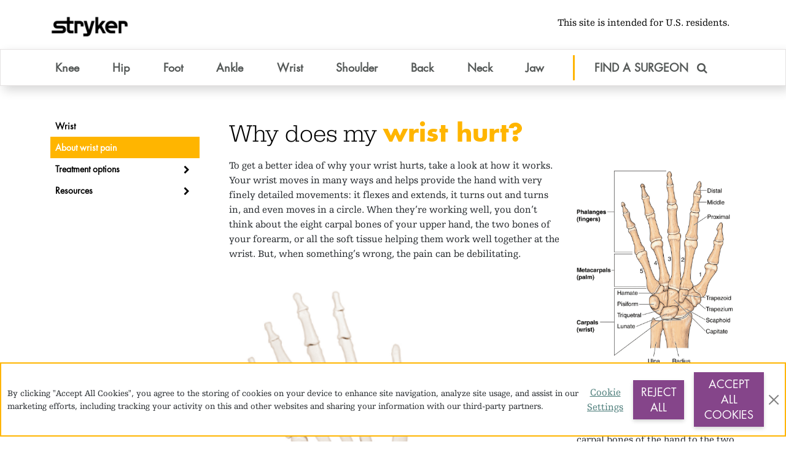

--- FILE ---
content_type: text/html; charset=utf-8
request_url: https://patients.stryker.com/wrist-replacement/understanding-wrist-pain
body_size: 15729
content:
<!DOCTYPE html>
<!--[if lt IE 7 ]>
<html class="ie6 oldie" lang="en"> <![endif]-->
<!--[if IE 7 ]>
<html class="ie7 oldie" lang="en"> <![endif]-->
<!--[if IE 8 ]>
<html class="ie8 oldie" lang="en"> <![endif]-->
<!--[if (gte IE 9)|!(IE)]><!-->
<html>
<!--<![endif]-->

<head>
  <title>Treating Your Wrist Pain  | Stryker</title>
  <meta content="width=device-width, initial-scale=1" name="viewport">

  <meta property="og:title" content=""/>
  <meta property="og:description" content=""/>
  <meta property="og:image" content=""/>
  <meta name="description" content="Wrist pain can occur for numerous reasons. Learn about the potential causes and non-surgical treatment options."/>
  <meta name="viewport" content="width=device-width, initial-scale=1, shrink-to-fit=no">

  <link rel="icon" type="image/x-icon" href="/images/favicon.ico" />
  <link rel="apple-touch-icon" sizes="57x57" href="https://patients.stryker.com/images/favicon/apple-icon-57x57.png">
  <link rel="apple-touch-icon" sizes="60x60" href="https://patients.stryker.com/images/favicon/apple-icon-60x60.png">
  <link rel="apple-touch-icon" sizes="72x72" href="https://patients.stryker.com/images/favicon/apple-icon-72x72.png">
  <link rel="apple-touch-icon" sizes="76x76" href="https://patients.stryker.com/images/favicon/apple-icon-76x76.png">
  <link rel="apple-touch-icon" sizes="114x114" href="https://patients.stryker.com/images/favicon/apple-icon-114x114.png">
  <link rel="apple-touch-icon" sizes="120x120" href="https://patients.stryker.com/images/favicon/apple-icon-120x120.png">
  <link rel="apple-touch-icon" sizes="144x144" href="https://patients.stryker.com/images/favicon/apple-icon-144x144.png">
  <link rel="apple-touch-icon" sizes="152x152" href="https://patients.stryker.com/images/favicon/apple-icon-152x152.png">
  <link rel="apple-touch-icon" sizes="180x180" href="https://patients.stryker.com/images/favicon/apple-icon-180x180.png">
  <link rel="icon" type="image/png" sizes="192x192" href="https://patients.stryker.com/images/favicon/android-icon-192x192.png">
  <link rel="icon" type="image/png" sizes="32x32" href="https://patients.stryker.com/images/favicon/favicon-32x32.png">
  <link rel="icon" type="image/png" sizes="96x96" href="https://patients.stryker.com/images/favicon/favicon-96x96.png">
  <link rel="icon" type="image/png" sizes="16x16" href="https://patients.stryker.com/images/favicon/favicon-16x16.png">
  <link rel="manifest" href="https://patients.stryker.com/images/favicon/manifest.json">
  <!-- Canonical URL -->
  <link rel="canonical" href="wrist-replacement/understanding-wrist-pain">

  <meta name="msapplication-TileColor" content="#ffb500">
  <meta name="msapplication-TileImage" content="https://patients.stryker.com/images/favicon/ms-icon-144x144.png">
  <meta name="theme-color" content="#ffb500">
  <meta name="facebook-domain-verification" content="94iy8ctmdsgrg1n2on5m1wnr23y4xh"/>
  <script>
//<![CDATA[

        function newGoogleRecaptchaCallback () {
          grecaptcha.ready(function () {
            var elements = document.querySelectorAll('[data-google-recaptcha-action]')
            Array.prototype.slice.call(elements).forEach(function (el) {
              var action = el.dataset.googleRecaptchaAction
              if (!action) return
              grecaptcha
                .execute("6Ld3Zq4UAAAAAD6_WUbY8kyUo0XsNEXfZp9WhVSY", { action: action })
                .then(function (token) {
                  el.value = token
                })
            })
          })
        }
      
//]]>
</script><script src="https://www.google.com/recaptcha/api.js?render=6Ld3Zq4UAAAAAD6_WUbY8kyUo0XsNEXfZp9WhVSY&amp;onload=newGoogleRecaptchaCallback" defer="defer"></script>
  <script src="https://player.vimeo.com/api/player.js"></script>

  <script>
  window.dataLayer = window.dataLayer || [];

  function gtag() {
    dataLayer.push(arguments);
  }

  if (localStorage.getItem('consentMode') === null) {
    gtag('consent', 'default', {
      'ad_storage': 'denied',
      'analytics_storage': 'denied',
      'personalization_storage': 'denied',
      'functionality_storage': 'denied',
    });
  } else {
    gtag('consent', 'default', JSON.parse(localStorage.getItem('consentMode')));
  }

</script>

  <!-- Google Tag Manager -->
  <script>
    (function (w, d, s, l, i) {
      w[l] = w[l] || [];
      w[l].push({
        'gtm.start': new Date().getTime(),
        event: 'gtm.js'
      });
      var f = d.getElementsByTagName(s)[0],
        j = d.createElement(s),
        dl = l != 'dataLayer' ? '&l=' + l : '';
      j.async = true;
      j.src =
        'https://www.googletagmanager.com/gtm.js?id=' + i + dl;
      f.parentNode.insertBefore(j, f);
    })(window, document, 'script', 'dataLayer', 'GTM-WX2MBF3');
  </script>
  <!-- End Google Tag Manager -->

  <script>
    window.omniture_env_name = 'stkrorthopatientwebsiteprd';
    window.omniture_url = 'prod.patients.sykapp.com';
  </script>
  <link rel="stylesheet" href="/assets/v4/application-d13299fcc29681a68f8d4be6a1b1076233e72512b33808321678ff444602642b.css" media="all" />
  
  <script>
//<![CDATA[
window.gon={};
//]]>
</script>
  <script src="/assets/v4/sprockets_application-b68e89554d472f4a52a164e5fdb67ff4da476e9b2d5fb5fa5db2b188cb61dff9.js"></script>
  <script type="text/javascript" src="https://maps.googleapis.com/maps/api/js?key=AIzaSyBPMNNHCCrCw5lrrOmMD5cTPVPwmqKJ6Q8&loading=async&libraries=places&callback=initAutocomplete"></script>
  <meta name="csrf-param" content="authenticity_token" />
<meta name="csrf-token" content="gXqmBmle_FIpF2czyd0OSi81kYDg0tr8q1DVTlHEiMvNWr-TjQGH6s7HHTsPa2jPlyqedD-eEWWzKsFHdp5flA" />
  <script src="/assets/v4/application-17a70eee725ad3409f28dcf7a6327c8223cad9c481d192bc0c65828588b072ee.js" data-turbo-track="reload" type="module" defer="defer"></script>
  
</head>

<body>
<!-- Google Tag Manager (noscript) -->
<noscript>
  <iframe src="https://www.googletagmanager.com/ns.html?id=GTM-WX2MBF3"
          height="0" width="0" style="display:none;visibility:hidden"></iframe>
</noscript>
<!-- End Google Tag Manager (noscript) -->


<div data-react-class="Consent" data-react-props="{&quot;logo_path&quot;:&quot;https://patients.stryker.com/assets/v4/_v2/syk_logo-2c865b075daf52b5e49cc950b8bb3fe82a4d3a51b115028c8240eaa89781b558.png&quot;}" data-react-cache-id="Consent-0"></div>

<nav class="navbar navbar-expand-lg py-0">
  <div class="container">
    <a class="navbar-brand d-none d-lg-block" href="/orthopedics"><img class="logo" src="/assets/v4/_v2/syk_logo-2c865b075daf52b5e49cc950b8bb3fe82a4d3a51b115028c8240eaa89781b558.png" /></a>

    <div class="d-none d-lg-block mt-3">
      <ul class="navbar-nav top-nav d-flex flex-column pt-3">
        <div class="d-flex flex-row justify-content-center">
          <li><span>This site is intended for U.S. residents.</span></li>
        </div>
      </ul>
    </div>
  </div>
</nav>

<nav class="navbar navbar-expand-lg navbar-light sticky-top">
  <div class="container">
    <div class="mt-3 w-100 d-lg-none">
      <div class="col gold">
        <button
          class="navbar-toggler navbar-toggler-left order-first px-0 mr-1"
          type="button"
          data-bs-toggle="collapse"
          data-bs-target="#navbarNav"
          aria-controls="navbarNav"
          aria-expanded="false"
          aria-label="Toggle navigation"
        >
          <i class="fa fa-bars"></i>
        </button>
        <a class="navbar-brand d-lg-none" href="/orthopedics"><img class="logo" src="/assets/v4/_v2/syk_logo-2c865b075daf52b5e49cc950b8bb3fe82a4d3a51b115028c8240eaa89781b558.png" /></a>
      </div>
        <a
          class="
            nav-link mainlink mt-2 px-2 d-flex justify-content-between
            d-lg-none
          "
          href="#"
          data-bs-target="#locatorModal"
          data-bs-toggle="modal"
        >
          <span>FIND A SURGEON</span>
          <i class="fa fa-search ms-2"></i>
        </a>
    </div>
    <div class="collapse navbar-collapse" id="navbarNav">
      <hr>
      <ul class="navbar-nav nav-fill w-100">
        <li class="nav-item dropdown">
          <a
            class="nav-link dropdown-toggle noarrow"
            href="#"
            id="navbarDropdown"
            role="button"
            data-bs-toggle="dropdown"
            aria-haspopup="true"
            aria-expanded="false"
          >
            Knee
          </a>
          <div class="dropdown-menu" aria-labelledby="navbarDropdown">
            <a class="dropdown-item" href="/knee-replacement">Knee</a>
            <a
              class="dropdown-item"
              href="/knee-replacement/understanding-knee-pain"
            >
              About knee pain
            </a>

            <div class="dropdown-divider"></div>
            <a class="dropdown-item" href="/knee-replacement/treatment-options">Treatment options</a>
            <a
              class="dropdown-item ml-3"
              href="/knee-replacement/treatment-options/early-intervention"
            >
              Nonsurgical
            </a>
            <a
              class="dropdown-item ml-3"
              href="/knee-replacement/treatment-options/what-is-knee-replacement"
            >
              Knee Replacement
            </a>
            <a
              class="dropdown-item ml-5"
              href="/knee-replacement/options/total-knee-replacement"
            >
              Total knee
            </a>
            <a
              class="dropdown-item ml-5"
              href="/knee-replacement/options/partial-knee-replacement"
            >
              Partial knee
            </a>
            <a
              class="dropdown-item ml-5"
              href="/knee-replacement/options/mako-robotic-arm-assisted-total-knee"
            >
              Mako Total Knee
            </a>
            <a
              class="dropdown-item ml-5"
              href="/knee-replacement/options/mako-robotic-arm-assisted-partial-knee"
            >
              Mako Partial Knee
            </a>
            <a
              class="dropdown-item ml-5"
              href="/knee-replacement/options/implants"
            >
              Knee implants
            </a>

            <div class="dropdown-divider"></div>
            <a class="dropdown-item" href="/knee-replacement/patient-stories">Patient stories</a>
            <a class="dropdown-item" href="/knee-replacement/resources">Resources</a>

            <div class="dropdown-divider"></div>
            <a class="dropdown-item" href="/knee/understanding-bone-tumors">Bone tumors and bone loss</a>
            <a class="dropdown-item ml-3" href="/knee/bone-tumors/gmrs">GMRS</a>
            <a class="dropdown-item ml-3" href="/knee/bone-cysts">Bone cysts</a>
          </div>
        </li>
        <li class="nav-item dropdown">
          <a
            class="nav-link dropdown-toggle noarrow"
            href="#"
            id="navbarDropdown"
            role="button"
            data-bs-toggle="dropdown"
            aria-haspopup="true"
            aria-expanded="false"
          >
            Hip
          </a>
          <div class="dropdown-menu" aria-labelledby="navbarDropdown">
            <a class="dropdown-item" href="/hip-replacement">Hip</a>
            <a
              class="dropdown-item"
              href="/hip-replacement/understanding-hip-pain"
            >
              About hip pain
            </a>

            <div class="dropdown-divider"></div>
            <a class="dropdown-item" href="/hip-replacement/treatment-options">Arthritis Treatment options</a>
            <a
              class="dropdown-item ml-3"
              href="/hip-replacement/treatment-options/early-intervention"
            >
              Nonsurgical
            </a>
            <a
              class="dropdown-item ml-3"
              href="/hip-replacement/treatment-options/what-is-hip-replacement"
            >
              Hip Replacement
            </a>
            <a
              class="dropdown-item ml-5"
              href="/hip-replacement/options/mako-robotic-arm-assisted"
            >
              Mako Total Hip
            </a>
            <a
              class="dropdown-item ml-5"
              href="/hip-replacement/options/muscle-sparing-techniques"
            >
              Muscle sparing surgery
            </a>
            <a
              class="dropdown-item ml-5"
              href="/hip-replacement/options/mobile-bearing-hip-system"
            >
              Mobile bearing hip implant
            </a>
            <a class="dropdown-item" href="/hip-impingement/treatment-options">Impingement Treatment options</a>
            <a
              class="dropdown-item ml-3"
              href="/hip-impingement/treatment-options/early-intervention"
            >
              Nonsurgical
            </a>
            <a
              class="dropdown-item ml-3"
              href="/hip-impingement/treatment-options/what-is-hip-arthroscopy"
            >
              Hip Arthroscopy
            </a>
            <a
              class="dropdown-item ml-5"
              href="/hip-impingement/options/post-free-distraction"
            >
              Post-free distraction
            </a>

            <div class="dropdown-divider"></div>
            <a class="dropdown-item" href="/hip-replacement/patient-stories">Patient stories</a>
            <a class="dropdown-item" href="/hip-replacement/resources">Resources</a>
          </div>
        </li>
        <li class="nav-item dropdown">
          <a
            class="nav-link dropdown-toggle noarrow"
            href="#"
            id="navbarDropdown"
            role="button"
            data-bs-toggle="dropdown"
            aria-haspopup="true"
            aria-expanded="false"
          >
            Foot
          </a>
          <div class="dropdown-menu" aria-labelledby="navbarDropdown">
            <a class="dropdown-item" href="/foot-pain">Foot</a>
            <a class="dropdown-item" href="/foot-pain/understanding-foot-pain">About foot pain</a>

            <div class="dropdown-divider"></div>
            <a class="dropdown-item" href="/foot-pain/treatment-options">Treatment options</a>
            <a
              class="dropdown-item ml-3"
              href="/foot-pain/treatment-options/what-is-foot-pain"
            >
              Foot pain
            </a>
            <a class="dropdown-item ml-5" href="/bunions">Bunion</a>
            <a class="dropdown-item ml-5" href="/prostep">PROstep MIS bunion correction</a>
            <a class="dropdown-item ml-5" href="/lapifuse">LapiFuse bunion correction</a>
            <a
              class="dropdown-item ml-5"
              href="/foot-pain/procedures/hammertoe-correction"
            >
              Hammertoe
            </a>
            <a
              class="dropdown-item ml-5"
              href="/foot-pain/procedures/plantar-fasciitis"
            >
              Plantar Fasciitis
            </a>
            <a class="dropdown-item ml-3" href="/charcot">Charcot</a>

            <div class="dropdown-divider"></div>
            <a class="dropdown-item" href="/foot-pain/resources">Resources</a>
          </div>
        </li>
        <li class="nav-item dropdown">
          <a
            class="nav-link dropdown-toggle noarrow"
            href="#"
            id="navbarDropdown"
            role="button"
            data-bs-toggle="dropdown"
            aria-haspopup="true"
            aria-expanded="false"
          >
            Ankle
          </a>
          <div class="dropdown-menu" aria-labelledby="navbarDropdown">
            <a class="dropdown-item" href="/ankle-replacement">Ankle</a>
            <a
              class="dropdown-item"
              href="/ankle-replacement/understanding-ankle-pain"
            >
              About ankle pain
            </a>

            <div class="dropdown-divider"></div>
            <a
              class="dropdown-item"
              href="/ankle-replacement/treatment-options"
            >
              Treatment options
            </a>
            <a class="dropdown-item ml-3" href="/total-ankle-replacement">Total Ankle Replacement</a>
            <a
              class="dropdown-item ml-3"
              href="/ankle-replacement/options/ankle-fusion"
            >
              Ankle Fusion
            </a>
            <a
              class="dropdown-item ml-5"
              href="/ankle-replacement/options/t2-ankle"
            >
              T2 Ankle Arthrodesis Nail
            </a>

            <div class="dropdown-divider"></div>
            <a class="dropdown-item" href="/ankle-replacement/resources">Resources</a>
          </div>
        </li>
        <li class="nav-item dropdown">
          <a
            class="nav-link dropdown-toggle noarrow"
            href="#"
            id="navbarDropdown"
            role="button"
            data-bs-toggle="dropdown"
            aria-haspopup="true"
            aria-expanded="false"
          >
            Wrist
          </a>
          <div class="dropdown-menu" aria-labelledby="navbarDropdown">
            <a class="dropdown-item" href="/wrist-replacement">Wrist replacement</a>
            <a
              class="dropdown-item"
              href="/wrist-replacement/understanding-wrist-pain"
            >
              About wrist pain
            </a>

            <div class="dropdown-divider"></div>
            <a
              class="dropdown-item"
              href="/wrist-replacement/treatment-options"
            >
              Treatment options
            </a>
            <a
              class="dropdown-item ml-3"
              href="/wrist-replacement/treatment-options/early-intervention"
            >
              Nonsurgical
            </a>
            <a
              class="dropdown-item ml-3"
              href="/wrist-replacement/options/wrist-fusion"
            >
              Wrist Fusion
            </a>
            <a
              class="dropdown-item ml-3"
              href="/wrist-replacement/options/wrist-replacement"
            >
              Wrist arthroplasty
            </a>

            <div class="dropdown-divider"></div>
            <a class="dropdown-item" href="/wrist-replacement/resources">Resources</a>
          </div>
        </li>
        <li class="nav-item dropdown">
          <a
            class="nav-link dropdown-toggle noarrow"
            href="#"
            id="navbarDropdown"
            role="button"
            data-bs-toggle="dropdown"
            aria-haspopup="true"
            aria-expanded="false"
          >
            Shoulder
          </a>
          <div class="dropdown-menu" aria-labelledby="navbarDropdown">
            <a class="dropdown-item" href="/shoulder">Shoulder</a>
            <a
              class="dropdown-item"
              href="/shoulder/understanding-shoulder-pain"
            >
              About shoulder pain
            </a>

            <div class="dropdown-divider"></div>
            <a class="dropdown-item" href="/shoulder/treatment-options">Treatment options</a>
            <a
              class="dropdown-item ml-3"
              href="/shoulder/treatment-options/nonsurgical"
            >
              Nonsurgical
            </a>
            <a
              class="dropdown-item ml-3"
              href="/shoulder/treatment-options/shoulder-replacement"
            >
              Shoulder Replacement
            </a>
            <a
              class="dropdown-item ml-5"
              href="/shoulder/total-shoulder-replacement-treatment-options/reverse-shoulder"
            >
              Reverse Shoulder Arthroplasty
            </a>
            <a
              class="dropdown-item ml-5"
              href="/shoulder/total-shoulder-replacement-treatment-options/total-shoulder"
            >
              Total Shoulder Arthroplasty
            </a>
            <a
              class="dropdown-item ml-5"
              href="/shoulder/treatment-options/shoulder-replacement/implant-solutions"
            >
              Implant Solutions
            </a>
            <a
              class="dropdown-item ml-3"
              href="/shoulder/minimally-invasive-treatment-options"
            >
              Minimally Invasive Treatment Options
            </a>

            <div class="dropdown-divider"></div>
            <a
              class="dropdown-item"
              href="/shoulder/total-shoulder-replacement-treatment-options/patient-stories"
            >
              Shoulder replacement patient stories
            </a>
            <a
              class="dropdown-item"
              href="/shoulder/total-shoulder-replacement-treatment-options/resources"
            >
              Shoulder replacement resources
            </a>
          </div>
        </li>

        <li class="nav-item dropdown">
          <a
            class="nav-link dropdown-toggle noarrow"
            href="#"
            id="navbarDropdown"
            role="button"
            data-bs-toggle="dropdown"
            aria-haspopup="true"
            aria-expanded="false"
          >
            Back
          </a>
          <div class="dropdown-menu" aria-labelledby="navbarDropdown">
            <a class="dropdown-item" href="/back-pain">Back</a>
            <a class="dropdown-item" href="/back-pain/understanding-back-pain">About back pain</a>

            <div class="dropdown-divider"></div>
            <a class="dropdown-item" href="/back-pain/treatment-options">Treatment options</a>
            <a
              class="dropdown-item ml-3"
              href="/back-pain/treatment-options/early-intervention"
            >
              Nonsurgical
            </a>
            <a
              class="dropdown-item ml-3"
              href="/back-pain/treatment-options/back-surgery"
            >
              Back surgery
            </a>
            <a
              class="dropdown-item ml-5"
              href="/back-pain/treatment-options/back-surgery/microdisectomy"
            >
              Microdisectomy
            </a>
            <a
              class="dropdown-item ml-5"
              href="/back-pain/treatment-options/back-surgery/laminectomy-and-fusion"
            >
              Laminectomy and fusion
            </a>
            <a
              class="dropdown-item ml-5"
              href="/back-pain/treatment-options/back-surgery/lumbar-interbody-fusion"
            >
              Lumbar interbody fusion
            </a>
            <a
              class="dropdown-item ml-5"
              href="/back-pain/treatment-options/back-surgery/scoliosis-correction"
            >
              Scoliosis correction
            </a>
            <a
              class="dropdown-item ml-5"
              href="/back-pain/treatment-options/back-surgery/vertebral-body-replacement"
            >
              Vertebral body replacement
            </a>

            <div class="dropdown-divider"></div>
            <a class="dropdown-item" href="/back-pain/patient-stories">Patient stories</a>
            <a class="dropdown-item" href="/back-pain/resources">Resources</a>
          </div>
        </li>

        <li class="nav-item dropdown">
          <a
            class="nav-link dropdown-toggle noarrow"
            href="#"
            id="navbarDropdown"
            role="button"
            data-bs-toggle="dropdown"
            aria-haspopup="true"
            aria-expanded="false"
          >
            Neck
          </a>
          <div class="dropdown-menu" aria-labelledby="navbarDropdown">
            <a class="dropdown-item" href="/neck-pain">Neck</a>
            <a class="dropdown-item" href="/neck-pain/understanding-neck-pain">About neck pain</a>

            <div class="dropdown-divider"></div>
            <a class="dropdown-item" href="/neck-pain/treatment-options">Treatment options</a>
            <a
              class="dropdown-item ml-3"
              href="/neck-pain/treatment-options/early-intervention"
            >
              Nonsurgical
            </a>
            <a
              class="dropdown-item ml-3"
              href="/neck-pain/treatment-options/neck-surgery"
            >
              Neck surgery
            </a>
            <a
              class="dropdown-item ml-5"
              href="/neck-pain/treatment-options/neck-surgery/acdf"
            >
              ACDF
            </a>
            <a
              class="dropdown-item ml-5"
              href="/neck-pain/treatment-options/neck-surgery/laminectomy-and-fusion"
            >
              Laminectomy and fusion
            </a>
            <a
              class="dropdown-item ml-5"
              href="/neck-pain/treatment-options/neck-surgery/laminoplasty"
            >
              Laminoplasty
            </a>
            <a
              class="dropdown-item ml-5"
              href="/neck-pain/treatment-options/neck-surgery/laminotomy"
            >
              Laminotomy
            </a>

            <div class="dropdown-divider"></div>
            <a class="dropdown-item" href="/neck-pain/resources">Resources</a>
          </div>
        </li>

        <li class="nav-item dropdown nav-divider mr-md-2 mrl-lg-3 mr-xl-4">
          <a
            class="nav-link dropdown-toggle noarrow"
            href="#"
            id="navbarDropdown"
            role="button"
            data-bs-toggle="dropdown"
            aria-haspopup="true"
            aria-expanded="false"
          >
            Jaw
          </a>
          <div class="dropdown-menu" aria-labelledby="navbarDropdown">
            <a class="dropdown-item" href="/jaw-pain">Jaw</a>
            <a class="dropdown-item" href="/jaw-pain/about-tmj-dysfunction">About TMJ dysfunction</a>

            <div class="dropdown-divider"></div>
            <a class="dropdown-item" href="/jaw-pain/treatment-options">Treatment options</a>
            <a class="dropdown-item ml-3" href="/jaw-pain/nonsurgical">Nonsurgical</a>
            <a
              class="dropdown-item ml-3"
              href="/jaw-pain/total-tmj-replacement"
            >
              Total TMJ replacement
            </a>

            <div class="dropdown-divider"></div>
            <a class="dropdown-item" href="/jaw-pain/patient-stories">Patient stories</a>
            <a class="dropdown-item" href="/jaw-pain/clinical-information">Clinical information</a>
          </div>
        </li>

          <li class="nav-item d-none d-md-block">
            <a
              class="nav-link mainlink"
              href="#"
              data-bs-target="#locatorModal"
              data-bs-toggle="modal"
            >
              FIND A SURGEON <i class="fa fa-search ms-2"></i>
            </a>
          </li>
      </ul>
    </div>
  </div>
</nav>

<div class="container-fluid">
  <div class="modal fade full-screen" id="locatorModal" tabindex="-1" role="dialog" aria-labelledby="locatorModalTitle" aria-hidden="true">
    <div class="modal-dialog" role="document">

      <div class="header">
        <button type="button" class="close" data-bs-dismiss="modal" aria-label="Close" style="background-color: transparent; border: none;" >
          <span aria-hidden="true">&times;</span>
        </button>
      </div>
      <div class="modal-content">

        <div class="modal-body location-modal">



          <div class="px-md-4 py-md-4 px-sm-2 py-sm-2 px-2 py-2 ">
            <h3 class="normal mb-3 mb-lg-5 mt-1 ">
 I’m looking for
        <span class="mr-3 d-inline-block my-1" id="cta-destination-type-container">
            <label class="shadow">
                <select class="pr-5 pl-3 purple my-1" id="cta-destination-type-field" onChange="updateCTAForm();">
                    <option>information</option>
                    <option>a surgeon</option>
                    <option>a seminar</option>
                </select>
            </label>
        </span>
        <span class="" id="cta-text-surg-3" style="display:none;">near</span>
        <span id="cta-text-sem-4" style="display:none;"> in</span>
        <span class="mr-1 my-1" id="cta-surgeon-location-container" style="display: none;">
            <input type="text" class="px-3 shadow purple" id="cta-surgeon-location-field" placeholder="Zip code, city, or state" style="display:inline-block;" data-toggle="tooltip" title="Please enter a location." data-autocomplete="locator" data-locator="search" />
        </span>

        <input type="hidden" name="latitude" id="latitude" data-locator="lat" autocomplete="off" />
        <input type="hidden" name="longitude" id="longitude" data-locator="lng" autocomplete="off" />

        <span class="mr-3" id="cta-seminar-state-container" style="display: none;">
            <label class="shadow">
                <select class="pr-5 pl-3 purple my-1" id="cta-seminar-state-field" onChange="">
                    <option value="disabled selected" data-style="btn-danger">Select State</option>
                    <option value="AL">Alabama</option>
                    <option value="AK">Alaska</option>
                    <option value="AZ">Arizona</option>
                    <option value="AR">Arkansas</option>
                    <option value="CA">California</option>
                    <option value="CO">Colorado</option>
                    <option value="CT">Connecticut</option>
                    <option value="DE">Delaware</option>
                    <option value="FL">Florida</option>
                    <option value="GA">Georgia</option>
                    <option value="HI">Hawaii</option>
                    <option value="ID">Idaho</option>
                    <option value="IL">Illinois</option>
                    <option value="IN">Indiana</option>
                    <option value="IA">Iowa</option>
                    <option value="KS">Kansas</option>
                    <option value="KY">Kentucky</option>
                    <option value="LA">Louisiana</option>
                    <option value="ME">Maine</option>
                    <option value="MD">Maryland</option>
                    <option value="MA">Massachusetts</option>
                    <option value="MI">Michigan</option>
                    <option value="MN">Minnesota</option>
                    <option value="MS">Mississippi</option>
                    <option value="MO">Missouri</option>
                    <option value="MT">Montana</option>
                    <option value="NE">Nebraska</option>
                    <option value="NV">Nevada</option>
                    <option value="NH">New Hampshire</option>
                    <option value="NJ">New Jersey</option>
                    <option value="NM">New Mexico</option>
                    <option value="NY">New York</option>
                    <option value="NC">North Carolina</option>
                    <option value="ND">North Dakota</option>
                    <option value="OH">Ohio</option>
                    <option value="OK">Oklahoma</option>
                    <option value="OR">Oregon</option>
                    <option value="PA">Pennsylvania</option>
                    <option value="RI">Rhode Island</option>
                    <option value="SC">South Carolina</option>
                    <option value="SD">South Dakota</option>
                    <option value="TN">Tennessee</option>
                    <option value="TX">Texas</option>
                    <option value="UT">Utah</option>
                    <option value="VT">Vermont</option>
                    <option value="VA">Virginia</option>
                    <option value="WA">Washington</option>
                    <option value="WV">West Virginia</option>
                    <option value="WI">Wisconsin</option>
                    <option value="WY">Wyoming</option>
                </select>
            </label>
        </span>
        <span class="" id="cta-text-info-1">to better understand</span>
        <span class="" id="cta-text-surg-2" style="display:none;">to help with</span>
        <span class="mr-3 mt-2" id="cta-joint-type-container" style="display:inline-block;">
            <label class="shadow">
                <select class="pr-5 pl-3 purple my-1" id="cta-joint-type-field">
                    <option value="" disabled selected>condition</option>
                    <option value="knee">knee pain</option>
                    <option value="hip">hip pain</option>
                    <option value="foot">foot pain</option>
                    <option value="ankle">ankle pain</option>
                    <option value="wrist">wrist pain</option>
                    <option value="shoulder">shoulder pain</option>
                    <option value="neck">neck pain</option>
                    <option value="back">back pain</option>
                    <option value="jaw">jaw pain</option>
                </select>
            </label>
        </span>
        <span class="mt-2"></span>
    </h3>
    <button class="btn white bold" onClick="submitCTAForm();">Get Started</button>
</div>

          </div>

        </div>
      </div>
    </div>
  </div>
</div>

<div class="flashes">
</div>
<div class="main cms">
  <div data-maglev-gheader-dropzone>
    
  </div>
  <div data-maglev-header-dropzone>
    
  </div>
  <div class="container">
    <div class="row my-5 gx-xl-5">
      <div class="sidebar col-xs-12 col-md-4 col-lg-3 d-none d-md-block mb-8" data-maglev-sidebar-dropzone>
          <div class="row cms-section sidefix" id="section-I0EfM4Vy" data-maglev-section-id="I0EfM4Vy" data-maglev-section-type="sidenav">
  <div class="sidebar gold col-12 d-none d-md-block">
    <ul class="nav flex-column side-nav">
        <li class="nav-item">
  <a class="collapsed nav-link pl-2 false" href="/wrist-replacement">
    <span style="padding-left: 0px;">Wrist
    </span>
</a></li>

        <li class="nav-item">
  <a class="collapsed nav-link pl-2 active" href="/wrist-replacement/understanding-wrist-pain">
    <span style="padding-left: 0px;">About wrist pain
    </span>
</a></li>

        <li class="nav-item">
  <a class="collapsed nav-link pl-2 false" href="/wrist-replacement/treatment-options">
    <span style="padding-left: 0px;">Treatment options
          <i class="fa fa-chevron-right pull-right mt-1 icon false"></i>
    </span>
</a>    <div
      class="collapse" aria-expanded="false"
      >
      <ul class="flex-column nav">
        <li class="nav-item">
  <a class="collapsed nav-link pl-2 false" href="/wrist-replacement/treatment-options/early-intervention">
    <span style="padding-left: 15px;">Nonsurgical
    </span>
</a></li>

      </ul>
    </div>
    <div
      class="collapse" aria-expanded="false"
      >
      <ul class="flex-column nav">
        <li class="nav-item">
  <a class="collapsed nav-link pl-2 false" href="/wrist-replacement/treatment-options/what-is-wrist-replacement">
    <span style="padding-left: 15px;">Wrist replacement
          <i class="fa fa-chevron-right pull-right mt-1 icon false"></i>
    </span>
</a>    <div
      class="collapse" aria-expanded="false"
      >
      <ul class="flex-column nav">
        <li class="nav-item">
  <a class="collapsed nav-link pl-2 false" href="/wrist-replacement/options/wrist-fusion">
    <span style="padding-left: 30px;">Wrist Fusion
    </span>
</a></li>

      </ul>
    </div>
    <div
      class="collapse" aria-expanded="false"
      >
      <ul class="flex-column nav">
        <li class="nav-item">
  <a class="collapsed nav-link pl-2 false" href="/wrist-replacement/options/wrist-replacement">
    <span style="padding-left: 30px;">Wrist arthroplasty
    </span>
</a></li>

      </ul>
    </div>
</li>

      </ul>
    </div>
</li>

        <li class="nav-item">
  <a class="collapsed nav-link pl-2 false" href="/wrist-replacement/resources">
    <span style="padding-left: 0px;">Resources
          <i class="fa fa-chevron-right pull-right mt-1 icon false"></i>
    </span>
</a>    <div
      class="collapse" aria-expanded="false"
      >
      <ul class="flex-column nav">
        <li class="nav-item">
  <a class="collapsed nav-link pl-2 false" href="/wrist-replacement/questions-to-ask-your-doctor">
    <span style="padding-left: 15px;">Ask your doctor
    </span>
</a></li>

      </ul>
    </div>
    <div
      class="collapse" aria-expanded="false"
      >
      <ul class="flex-column nav">
        <li class="nav-item">
  <a class="collapsed nav-link pl-2 false" href="/wrist-replacement/preparing-for-surgery">
    <span style="padding-left: 15px;">How to prepare
    </span>
</a></li>

      </ul>
    </div>
    <div
      class="collapse" aria-expanded="false"
      >
      <ul class="flex-column nav">
        <li class="nav-item">
  <a class="collapsed nav-link pl-2 false" href="/wrist-replacement/recovery">
    <span style="padding-left: 15px;">Recovery from surgery
    </span>
</a></li>

      </ul>
    </div>
    <div
      class="collapse" aria-expanded="false"
      >
      <ul class="flex-column nav">
        <li class="nav-item">
  <a class="collapsed nav-link pl-2 false" href="/wrist-replacement/faq">
    <span style="padding-left: 15px;">FAQs
    </span>
</a></li>

      </ul>
    </div>
    <div
      class="collapse" aria-expanded="false"
      >
      <ul class="flex-column nav">
        <li class="nav-item">
  <a class="collapsed nav-link pl-2 false" href="/wrist-replacement/stats">
    <span style="padding-left: 15px;">Wrist replacement stats
    </span>
</a></li>

      </ul>
    </div>
</li>

    </ul>
  </div>
</div>

      </div>
      <div class="col-xs-12 col-md-8 col-lg-9">
        <main data-maglev-main-dropzone>
          
<div class="row cms-section cms-title px- my-1
        
" data-maglev-section-id="Bn3N2ReQ" data-maglev-section-type="title" >
    <div class="col-12">
      <h1>
  <span
    data-maglev-block-id="ehXjjbTm"
    style="color: #000000;"
  >
      <span data-maglev-id="ehXjjbTm.titlepart"><p>Why does my</p></span>
  </span>
  <span
    data-maglev-block-id="xWjQE_j3"
    style="color: #ffb500;"
  >
      <span data-maglev-id="xWjQE_j3.titlepart"><p><strong>wrist hurt?</strong></p></span>
  </span>
    </h1>
  </div>
</div>

<div class="row cms-section main-content 
my-2
my-lg-nil
" id="section-7SsC5Abt" data-maglev-section-id="7SsC5Abt" data-maglev-section-type="content_main">
    <div
      data-maglev-block-id="g-vSITfA"
      class="
        col-12 col-md-12 col-lg-8
        my-2 my-lg-0
        pt-nil
        pe-
        ps-nil
        pb-nil
        d-flex
        flex-column
        gap-1
      "
    >

          <div data-maglev-id="g-vSITfA.content" class="col-text main-content-text"><p>To get a better idea of why your wrist hurts, take a look at how it works. Your wrist moves in many ways and helps provide the hand with very finely detailed movements: it flexes and extends, it turns out and turns in, and even moves in a circle. When they’re working well, you don’t think about the eight carpal bones of your upper hand, the two bones of your forearm, or all the soft tissue helping them work well together at the wrist. But, when something’s wrong, the pain can be debilitating.</p></div>

        <div class="my-2" id="block-IyTlpCcP" data-maglev-block-id="IyTlpCcP">
  <img src="/maglev/assets/362-wr_2.png" data-maglev-id="IyTlpCcP.image" class="col-12" />
</div>
    </div>
    <div
      data-maglev-block-id="RxwHJIwr"
      class="
        col-12 col-md-12 col-lg-4
        my-2 my-lg-0
        pt-nil
        pe-nil
        ps-nil
        pb-nil
        d-flex
        flex-column
        gap-1
      "
    >


        <div class="my-2" id="block-vb-RoRRd" data-maglev-block-id="vb-RoRRd">
  <img src="/maglev/assets/361-wr_1.png" data-maglev-id="vb-RoRRd.image" class="col-12" />
</div>
        <div class="my-1 main-content-text" id="block-pSQtzSDb" data-maglev-block-id="pSQtzSDb">
    <div data-maglev-id="pSQtzSDb.content"><p>The wrist and hand bones fit together like no other joint. A complex of bones and joints, the wrist bridges the two rows of small carpal bones of the hand to the two forearm bones.</p></div>
</div>
    </div>
      
<div class="my-2" id="block-VN5nMTM0" data-maglev-block-id="VN5nMTM0">
    <hr
      class="
        my-1
        
      "
      style="      height: 1px;
      background-color: #b2b4ae;
      color: #b2b4ae;
      opacity: 100%;
"
    >
</div>
    <div
      data-maglev-block-id="Jut1ivyw"
      class="
        col-12 col-md-12 col-lg-8
        my-2 my-lg-0
        pt-nil
        pe-nil
        ps-nil
        pb-nil
        d-flex
        flex-column
        gap-1
      "
    >


        <div
  class="
    mt-2 cms-title mb-4
    
  "
>
  <style>
      [data-maglev-block-id="417cA37e"]::before {
          background-color: ;
      }
  </style>
  <h3 class="" id="block-417cA37e" data-maglev-block-id="417cA37e">
      <span
        data-maglev-block-id="gCkp49Qp"
        style="color: #000000 !important;"
      >
        <p><strong>Many</strong></p>
      </span>
      <span
        data-maglev-block-id="AVn9jo9P"
        style="color: #ffb500 !important;"
      >
        <p><strong>working</strong></p>
      </span>
      <span
        data-maglev-block-id="YHNMljlb"
        style="color: #000000 !important;"
      >
        <p><strong>parts</strong></p>
      </span>
</h3></div>

    </div>
    <div
      data-maglev-block-id="HyCO3pH_"
      class="
        col-12 col-md-12 col-lg-12
        my-2 my-lg-0
        pt-nil
        pe-nil
        ps-nil
        pb-nil
        d-flex
        flex-column
        gap-1
      "
    >

          <div data-maglev-id="HyCO3pH_.content" class="col-text main-content-text"><p>Because the wrist involves so many parts, even a small injury can begin to create bigger problems. Your pain may be due to overuse, an injury, or chronic swelling or inflammation – most often referred to as arthritis.</p></div>

    </div>
    <div
      data-maglev-block-id="lm2khINv"
      class="
        col-12 col-md-12 col-lg-4
        my-2 my-lg-0
        pt-nil
        pe-nil
        ps-nil
        pb-nil
        d-flex
        flex-column
        gap-1
      "
    >

          <div class="my-1" id="block-lm2khINv" data-maglev-block-id="lm2khINv">
  <style>
      [data-maglev-id="lm2khINv.content"]::before {
          background-color: #ffb500;
      }
  </style>
  <div data-maglev-id="lm2khINv.content" class="ps-3 col-bullet content-bullet"><p><strong>Osteoarthritis (OA)</strong> a common form of arthritis associated with wrist pain, can be caused by wear-andtear over time or can develop years after an injury.</p></div>
</div>

    </div>
    <div
      data-maglev-block-id="FfevIi1Q"
      class="
        col-12 col-md-12 col-lg-4
        my-2 my-lg-0
        pt-nil
        pe-nil
        ps-nil
        pb-nil
        d-flex
        flex-column
        gap-1
      "
    >

          <div class="my-1" id="block-FfevIi1Q" data-maglev-block-id="FfevIi1Q">
  <style>
      [data-maglev-id="FfevIi1Q.content"]::before {
          background-color: #ffb500;
      }
  </style>
  <div data-maglev-id="FfevIi1Q.content" class="ps-3 col-bullet content-bullet"><p><strong>Post-traumatic arthritis</strong> develops when bone and cartilage don’t heal properly after an injury. When an injury doesn’t heal smoothly, resulting scar tissue can get in the way and cause pain.</p></div>
</div>

    </div>
    <div
      data-maglev-block-id="WVRegIIg"
      class="
        col-12 col-md-12 col-lg-4
        my-2 my-lg-0
        pt-nil
        pe-nil
        ps-nil
        pb-nil
        d-flex
        flex-column
        gap-1
      "
    >

          <div class="my-1" id="block-WVRegIIg" data-maglev-block-id="WVRegIIg">
  <style>
      [data-maglev-id="WVRegIIg.content"]::before {
          background-color: #ffb500;
      }
  </style>
  <div data-maglev-id="WVRegIIg.content" class="ps-3 col-bullet content-bullet"><p><strong>Rheumatoid arthritis</strong> leaves the door open for unwelcome changes in the bone as the soft tissue that stabilizes and lubricates the joint becomes inflamed and painful.</p></div>
</div>

    </div>
    <div
      data-maglev-block-id="A8BY2ggF"
      class="
        col-12 col-md-12 col-lg-12
        my-2 my-lg-0
        pt-nil
        pe-nil
        ps-nil
        pb-nil
        d-flex
        flex-column
        gap-1
      "
    >

          <div class="my-1" id="block-A8BY2ggF" data-maglev-block-id="A8BY2ggF">
  <style>
      [data-maglev-id="A8BY2ggF.content"]::before {
          background-color: #ffb500;
      }
  </style>
  <div data-maglev-id="A8BY2ggF.content" class="ps-3 col-bullet content-bullet"><p><strong>Carpal tunnel syndrome</strong> is a painful condition often felt in the palm of the hand at the base of the thumb, index finger, middle finger, and thumb-side of the ring finger. When the median nerve that travels through the complex wrist joint becomes compressed by the tissue surrounding it (the carpal tunnel), you may experience pain, numbness, tingling, and even grip weakness.</p></div>
</div>

        <div class="my-1 main-content-text" id="block-wrRlKpxR" data-maglev-block-id="wrRlKpxR">
    <div data-maglev-id="wrRlKpxR.content"><p><strong>Your doctor will examine your wrist and may ask you to take a few tests to determine the cause of your pain.</strong></p></div>
</div>
    </div>
      
<div class="my-2" id="block-6k6qtkBj" data-maglev-block-id="6k6qtkBj">
    <hr
      class="
        my-1
        
      "
      style="      height: 1px;
      background-color: #85458a;
      color: #85458a;
      opacity: 100%;
"
    >
</div>
</div><div class="cms-section row" id="section-edZm4n7Y" data-maglev-section-id="edZm4n7Y" data-maglev-section-type="cta">
  <div class="col-12">
    <div class="cta px-5 py-4 my-3 d-flex flex-column flex-lg-row justify-content-between align-items-center">
      <h3 data-maglev-id="edZm4n7Y.text" class="thick white">Find out why your wrist hurts.</h3>
      <div>
          <a class="btn purple px-2 px-md-3 px-lg-4 px-xl-5 text-center py-2" href="#" data-bs-target="#locatorModal" data-bs-toggle="modal">
            Find a surgeon
          </a>
      </div>
    </div>
  </div>

</div>
<div class="row cms-section main-content 
my-2
my-lg-nil
" id="section-Yx7tHieT" data-maglev-section-id="Yx7tHieT" data-maglev-section-type="content_main">
    <div
      data-maglev-block-id="2RQA1dkO"
      class="
        col-12 col-md-12 col-lg-12
        my-2 my-lg-0
        pt-nil
        pe-nil
        ps-nil
        pb-nil
        d-flex
        flex-column
        gap-1
      "
    >


        <div
  class="
    mt-2 cms-title mb-4
    
  "
>
  <style>
      [data-maglev-block-id="NJFi4Y86"]::before {
          background-color: ;
      }
  </style>
  <h3 class="" id="block-NJFi4Y86" data-maglev-block-id="NJFi4Y86">
      <span
        data-maglev-block-id="Y5irucp6"
        style="color: #000000 !important;"
      >
        <p><strong>What will a</strong></p>
      </span>
      <span
        data-maglev-block-id="5wRYarDc"
        style="color: #ffb500 !important;"
      >
        <p><strong>doctor</strong></p>
      </span>
      <span
        data-maglev-block-id="1Nago3VD"
        style="color: #000000 !important;"
      >
        <p><strong>do?</strong></p>
      </span>
</h3></div>

        <div class="my-1 main-content-text" id="block-gODqMCH7" data-maglev-block-id="gODqMCH7">
    <div data-maglev-id="gODqMCH7.content"><p>At your first appointment, your orthopaedic doctor will assess what’s going on. You’ll answer a few questions about when and where your wrist hurts. The doctor may understand what’s going on right away because you show classic symptoms of a particular problem. The doctor may also ask you to have an additional diagnostic test, like an X-ray or an MRI.</p><p>Pain relief doesn’t always mean surgery. Your doctor may recommend a combination of treatments to alleviate your pain – perhaps a course of physical therapy, rest, ice, or over-the-counter anti-inflammatory medication. If you have severe pain, swelling, or discoloration, seek emergency medical treatment.</p></div>
</div>
    </div>
</div>
<div class="row cms-section cms-title px- my-1
        
" data-maglev-section-id="N6ykuAp8" data-maglev-section-type="title" >
    <div class="col-12">
      <h2>
  <span
    data-maglev-block-id="7_yP81Ec"
    style="color: #ffb500;"
  >
      <span data-maglev-id="7_yP81Ec.titlepart"><p><strong>One</strong></p></span>
  </span>
  <span
    data-maglev-block-id="AS6WY5ta"
    style="color: #000000;"
  >
      <span data-maglev-id="AS6WY5ta.titlepart"><p>out of every</p></span>
  </span>
  <span
    data-maglev-block-id="WZWoFkOS"
    style="color: #ffb500;"
  >
      <span data-maglev-id="WZWoFkOS.titlepart"><p><strong>four</strong></p></span>
  </span>
  <span
    data-maglev-block-id="Xz6ln7U6"
    style="color: #000000;"
  >
      <span data-maglev-id="Xz6ln7U6.titlepart"><p>Americans has some form of arthritis.<sup>1</sup></p></span>
  </span>
    </h2>
  </div>
</div>
<div class="cms-section row" id="section-afKo-Mdo" data-maglev-section-id="afKo-Mdo" data-maglev-section-type="references">
  <div class="col references my-3">
    <h6>Reference:</h6>
    <ol class="ps-3">
        <li value="1"  data-maglev-block-id="i3_5ozml" class="">
          <span
            data-maglev-id="i3_5ozml.reference"
          >
            The Center for Disease Control and Prevention. Arthritis. <a href="https://www.cdc.gov/chronicdisease/resources/publications/factsheets/arthritis.htm" rel="noopener noreferrer nofollow">https://www.cdc.gov/chronicdisease/resources/publications/factsheets/arthritis.htm</a>
          </span>
        </li>
    </ol>
  </div>
</div>
        </main>
      </div>
    </div>
    <div data-maglev-footer-dropzone>
      
    </div>
    <div data-maglev-gfooter-dropzone>
      
    </div>

  </div>

</div>
<div class="disclaimer-bar mb-3" id="risk">
  <div class="container">
    <div class="row">
      <a href="#" data-toggle-disclaimer="true">
      <div class="col-xs-12 d-flex justify-content-end pe-auto">
        <h6 class="thick pt-3 pb-3 d-block">
          Important information
          <i class="fa fa-chevron-down"></i>
        </h6>
      </div>
      </a>
    </div>
  </div>
</div>
<section id="signup-disclaimer" class="d-none">

  <div class="disclaimer">
    <div class="container">
      <div class="row">
        <div class="col-12">
              <div data-maglev-disclaimers-dropzone>
      <div class="row cms-section main-content" id="section-q2KcRbL7" data-maglev-section-id="q2KcRbL7" data-maglev-section-type="disclaimer">
  <div class="col-12 my-2 my-2">
    <p data-maglev-id="q2KcRbL7.title" class="fw-bold humanistblack"></p>
    <p data-maglev-id="q2KcRbL7.content" class="col-text"><p><strong>VariAx 2 Wrist Fusion System</strong></p><p>Indications: The Stryker VariAx 2 Wrist Fusion System is indicated for wrist arthrodesis and fixation of fractures in patients with wrist arthritis or fractures of other small bones of the carpus. Specific indications include: Post-traumatic arthritis of the joints of the wrist, Rheumatoid wrist deformities requiring restoration, Complex carpal instability, Post-septic arthritis of the wrist, Severe unremitting wrist pain related to motion, Brachial plexus nerve palsies, Tumor resection, Spastic deformities, Contra-Indications: The physician’s education, training and professional judgment must be relied upon to choose the most appropriate device and treatment.</p><p>For all warnings and precautions please refer to the appropriate labeling.</p><p>Conditions presenting an increased risk of failure include: Any active or suspected latent infection or marked local inflammation in or about the affected area, Compromised vascularity that would inhibit adequate blood supply to the fracture or the operative site, Bone stock compromised by disease, infection or prior implantation that can not provide adequate support and/or fixation of the devices, Material sensitivity, documented or suspected, Obesity. An overweight or obese patient can produce loads on the implant that can lead to failure of the fixation of the device or to failure of the device itself, Patients having inadequate tissue coverage over the operative site, Implant utilization that would interfere with anatomical structures or physiological performance, Any mental or neuromuscular disorder which would create an unacceptable risk of fixation failure or complications in postoperative care, Other medical or surgical conditions which would preclude the potential benefit of surgery<br>Source: VAX-ST-23</p><p><strong>ReMotion Total Wrist System</strong></p><p>Indications: The ReMotion Total Wrist System is intended for replacement of the painful wrist joint due to rheumatoid arthritis, osteo-arthritis, or post-traumatic arthritis.<br>Contraindications: Bone, musculature, tendons, or adjacent soft tissue compromised by disease, infection, or prior implantation, which cannot provide adequate support or fixation for the prosthesis.<br>Known sensitivity to materials used in this device. Skeletal Immaturity<br>Source: V15114</p><p>The information presented is for educational purposes only. Stryker is not dispensing medical advice. Please speak to your doctor to decide which type of surgery is right for you. Only your doctor can make the medical judgment which products and treatments are right for your own individual condition. As with any surgery, joint replacement surgery carries certain risks. Your surgeon will explain all the possible complications of the surgery, as well as side effects. Additionally, the lifetime of a joint replacement product is not infinite and varies with each individual. Also, each patient will experience a different post-operative activity level, depending on their own individual clinical factors. Your doctor will help counsel you about how to best maintain your activities in order to potentially prolong the lifetime of the device.</p><p>Stryker Corporation or its divisions or other corporate affiliated entities own, use or have applied for the following trademarks or service marks: ReMotion, Stryker, T2, Together with our customers, we are driven to make healthcare better, VariAx. All other trademarks are trademarks of their respective owners or holders.</p></p>
  </div>
</div>
    </div>

    <div data-maglev-gdisclaimers-dropzone>
      
    </div>
    <div data-maglev-globaldisclaimers-dropzone>
      
    </div>
    <hr />
    <p>REM-AWI-1_Rev-1, 01-2019</p>

        </div>
      </div>
    </div>
  </div>
</section>

<footer class="footer pt-3">
  <div class="container-fluid">
    <div class="row navlinks">
      <div class="col-12 col-sm-6 col-md-4 col-lg">
        <h5 class="thick mt-1">Our mission</h5>
        <p class="mission">Together with our customers, we are driven to make healthcare better.</p>
      </div>
      <div class="col-12 col-sm-6 col-md-4 col-lg">
        <ul>
          <li>
            <a href="/knee-replacement">Knee</a>
          </li>
          <li>
            <a href="/knee-replacement/understanding-knee-pain">About knee pain</a>
          </li>
          <li>
            <a href="/knee-replacement/treatment-options">Treatment options</a>
          </li>
          <li>
            <a href="/knee-replacement/patient-stories">Patient stories</a>
          </li>
          <li>
            <a href="/knee-replacement/resources">Resources</a>
          </li>
        </ul>
      </div>
      <div class="col-12 col-sm-6 col-md-4 col-lg">
        <ul>
          <li>
            <a href="/hip-replacement">Hip</a>
          </li>
          <li>
            <a href="/hip-replacement/understanding-hip-pain">About hip pain</a>
          </li>
          <li>
            <a href="/hip-replacement/treatment-options">Treatment options</a>
          </li>
          <li>
            <a href="/hip-replacement/patient-stories">Patient stories</a>
          </li>
          <li>
            <a href="/hip-replacement/resources">Resources</a>
          </li>
        </ul>
      </div>
      <div class="col-12 col-sm-6 col-md-4 col-lg">
        <ul>
          <li>
            <a href="/foot-pain">Foot</a>
          </li>
          <li>
            <a href="/foot-pain/understanding-foot-pain">About foot pain</a>
          </li>
          <li>
            <a href="/foot-pain/treatment-options">Treatment options</a>
          </li>
          <li>
            <a href="/foot-pain/patient-stories">Patient stories</a>
          </li>
          <li>
            <a href="/foot-pain/resources">Resources</a>
          </li>
        </ul>
      </div>
      <div class="col-12 col-sm-6 col-md-4 col-lg">
        <ul>
          <li>
            <a href="/ankle-replacement">Ankle</a>
          </li>
          <li>
            <a href="/ankle-replacement/understanding-ankle-pain">About ankle pain</a>
          </li>
          <li>
            <a href="/ankle-replacement/treatment-options">Treatment options</a>
          </li>
          <li>
            <a href="/ankle-replacement/patient-stories">Patient stories</a>
          </li>
          <li>
            <a href="/ankle-replacement/resources">Resources</a>
          </li>
        </ul>
      </div>
      <div class="col-12 col-sm-6 col-md-4 col-lg">
        <ul>
          <li>
            <a href="/wrist-replacement">Wrist</a>
          </li>
          <li>
            <a href="/wrist-replacement/understanding-wrist-pain">About wrist pain</a>
          </li>
          <li>
            <a href="/wrist-replacement/treatment-options">Treatment options</a>
          </li>

          <li>
            <a href="/wrist-replacement/resources">Resources</a>
          </li>
        </ul>
      </div>
      <div class="col-12 col-sm-6 col-md-4 col-lg">
        <ul>
          <li>
            <a href="/shoulder">Shoulder</a>
          </li>
          <li>
            <a href="/shoulder/understanding-shoulder-pain">About shoulder pain</a>
          </li>
          <li>
            <a href="/shoulder/treatment-options">Treatment options</a>
          </li>

          <li>
            <a href="/shoulder/total-shoulder-replacement-treatment-options/patient-stories">Shoulder replacement patient stories</a>
          </li>

          <li>
            <a href="/shoulder/minimally-invasive-treatment-options/patient-stories">InSpace Balloon patient stories</a>
          </li>

          <li>
            <a href="/shoulder/total-shoulder-replacement-treatment-options/resources">Shoulder replacement resources</a>
          </li>
          <li>
            <a href="/shoulder/minimally-invasive-treatment-options/resources">InSpace Balloon resources</a>
          </li>
        </ul>
      </div>
      <div class="col-12 col-sm-6 col-md-4 col-lg">
        <ul>
          <li><a href="tel:888-787-9537">1 888 STRYKER</a></li>
          <li><a href="https://stryker.com" target="_blank">Medical professional</a></li>
          <a class="" href="/about">About</a>
          <li><a href="https://facebook.com/strykeractive" target="_blank">Facebook</a></li>
          <li><a href="https://www.instagram.com/stryker_active/" target="_blank">Instagram</a></li>
        </ul>
      </div>
    </div>

    <div class="row bottom mt-5">
      <div class="col-12 col-sm-6">©
        2026 Stryker Corporation
      </div>
      <div class="col-12 col-sm-6 text-md-right">
        <div class=""><a href="/disclaimer">Disclaimer</a> |
          <a href="https://www.stryker.com/us/en/legal/privacy.html" target="_blank">Privacy Policy</a> |
          <a href="https://www.stryker.com/us/en/legal/terms-of-use.html" target="_blank">Terms</a></div>
      </div>
    </div>
  </div>
</footer>

<DIV class="upgrade">
  <div>
  <H5>Please upgrade your internet browser.</H5>
  <P>Our website was designed for a range of browsers. However, if you would like to use many of our latest and greatest features, please upgrade to a modern, fully supported browser.</P>
<A href="https://browsehappy.com" class="browsehappy" target=_blank>Find the latest versions of modern supported browsers &raquo;</A>

    <P>Note: If you are browsing in Internet Explorer 9 or later, and you are still seeing this message, you may be in Compatability Mode. Look for the <em>Compability View</em> icon in your Address bar, or the <em>Compatability View</em> and <em>Compatability View</em> settings from the Tools Menu in your Internet Explorer toolbar (hit the ALT key if your menu bar is hidden). If you are on an Intranet, you may need to contact your IT Support about Compatability View settings and whitelists.</P>
  </div>
</DIV>
    <!-- UK REDIRECT POPUP -->
    <style>
      .region-hover {
          font-family: "Helvetica Neue", Helvetica, Arial, sans-serif;
          font-size: 16px;
          background: #743D89;
          opacity: .90;
          position: fixed;
          left: 0;
          right: 0;
          bottom: 0;
          padding-top: 30px;
          padding-bottom: 30px;
          color: white;
          z-index: 999999;
      } 
    </style>
    
    <div class="region-hover" id="region-popup" style="display: none;">
      <div class="container">
        <div class="row">
          <div class="col col-md-11">
            <i class="fa fa-map-marker" aria-hidden="true"></i> It looks like you are browsing from a location outside of the United States. Would you like to go to your region-specific site? <br />
            <a id="redirect-popup-link" href="javascript:void(0);">Yes, go to region-specific site</a> | <a onclick="closeRedirectPopup();" href="javascript:void(0);">No, keep me here</a>
          </div>
          <div class="col-md-1">
            <span style="font-size: 180%"><a onclick="closeRedirectPopup();" href="javascript:void(0);" title="Agree and close"><i class="fa fa-times" aria-hidden="true"></i></a></span>
          </div>
        </div>
      </div>
    </div>
</body>

</html>



--- FILE ---
content_type: text/html; charset=utf-8
request_url: https://www.google.com/recaptcha/api2/anchor?ar=1&k=6Ld3Zq4UAAAAAD6_WUbY8kyUo0XsNEXfZp9WhVSY&co=aHR0cHM6Ly9wYXRpZW50cy5zdHJ5a2VyLmNvbTo0NDM.&hl=en&v=PoyoqOPhxBO7pBk68S4YbpHZ&size=invisible&anchor-ms=20000&execute-ms=30000&cb=ue2mqsf0qop8
body_size: 48720
content:
<!DOCTYPE HTML><html dir="ltr" lang="en"><head><meta http-equiv="Content-Type" content="text/html; charset=UTF-8">
<meta http-equiv="X-UA-Compatible" content="IE=edge">
<title>reCAPTCHA</title>
<style type="text/css">
/* cyrillic-ext */
@font-face {
  font-family: 'Roboto';
  font-style: normal;
  font-weight: 400;
  font-stretch: 100%;
  src: url(//fonts.gstatic.com/s/roboto/v48/KFO7CnqEu92Fr1ME7kSn66aGLdTylUAMa3GUBHMdazTgWw.woff2) format('woff2');
  unicode-range: U+0460-052F, U+1C80-1C8A, U+20B4, U+2DE0-2DFF, U+A640-A69F, U+FE2E-FE2F;
}
/* cyrillic */
@font-face {
  font-family: 'Roboto';
  font-style: normal;
  font-weight: 400;
  font-stretch: 100%;
  src: url(//fonts.gstatic.com/s/roboto/v48/KFO7CnqEu92Fr1ME7kSn66aGLdTylUAMa3iUBHMdazTgWw.woff2) format('woff2');
  unicode-range: U+0301, U+0400-045F, U+0490-0491, U+04B0-04B1, U+2116;
}
/* greek-ext */
@font-face {
  font-family: 'Roboto';
  font-style: normal;
  font-weight: 400;
  font-stretch: 100%;
  src: url(//fonts.gstatic.com/s/roboto/v48/KFO7CnqEu92Fr1ME7kSn66aGLdTylUAMa3CUBHMdazTgWw.woff2) format('woff2');
  unicode-range: U+1F00-1FFF;
}
/* greek */
@font-face {
  font-family: 'Roboto';
  font-style: normal;
  font-weight: 400;
  font-stretch: 100%;
  src: url(//fonts.gstatic.com/s/roboto/v48/KFO7CnqEu92Fr1ME7kSn66aGLdTylUAMa3-UBHMdazTgWw.woff2) format('woff2');
  unicode-range: U+0370-0377, U+037A-037F, U+0384-038A, U+038C, U+038E-03A1, U+03A3-03FF;
}
/* math */
@font-face {
  font-family: 'Roboto';
  font-style: normal;
  font-weight: 400;
  font-stretch: 100%;
  src: url(//fonts.gstatic.com/s/roboto/v48/KFO7CnqEu92Fr1ME7kSn66aGLdTylUAMawCUBHMdazTgWw.woff2) format('woff2');
  unicode-range: U+0302-0303, U+0305, U+0307-0308, U+0310, U+0312, U+0315, U+031A, U+0326-0327, U+032C, U+032F-0330, U+0332-0333, U+0338, U+033A, U+0346, U+034D, U+0391-03A1, U+03A3-03A9, U+03B1-03C9, U+03D1, U+03D5-03D6, U+03F0-03F1, U+03F4-03F5, U+2016-2017, U+2034-2038, U+203C, U+2040, U+2043, U+2047, U+2050, U+2057, U+205F, U+2070-2071, U+2074-208E, U+2090-209C, U+20D0-20DC, U+20E1, U+20E5-20EF, U+2100-2112, U+2114-2115, U+2117-2121, U+2123-214F, U+2190, U+2192, U+2194-21AE, U+21B0-21E5, U+21F1-21F2, U+21F4-2211, U+2213-2214, U+2216-22FF, U+2308-230B, U+2310, U+2319, U+231C-2321, U+2336-237A, U+237C, U+2395, U+239B-23B7, U+23D0, U+23DC-23E1, U+2474-2475, U+25AF, U+25B3, U+25B7, U+25BD, U+25C1, U+25CA, U+25CC, U+25FB, U+266D-266F, U+27C0-27FF, U+2900-2AFF, U+2B0E-2B11, U+2B30-2B4C, U+2BFE, U+3030, U+FF5B, U+FF5D, U+1D400-1D7FF, U+1EE00-1EEFF;
}
/* symbols */
@font-face {
  font-family: 'Roboto';
  font-style: normal;
  font-weight: 400;
  font-stretch: 100%;
  src: url(//fonts.gstatic.com/s/roboto/v48/KFO7CnqEu92Fr1ME7kSn66aGLdTylUAMaxKUBHMdazTgWw.woff2) format('woff2');
  unicode-range: U+0001-000C, U+000E-001F, U+007F-009F, U+20DD-20E0, U+20E2-20E4, U+2150-218F, U+2190, U+2192, U+2194-2199, U+21AF, U+21E6-21F0, U+21F3, U+2218-2219, U+2299, U+22C4-22C6, U+2300-243F, U+2440-244A, U+2460-24FF, U+25A0-27BF, U+2800-28FF, U+2921-2922, U+2981, U+29BF, U+29EB, U+2B00-2BFF, U+4DC0-4DFF, U+FFF9-FFFB, U+10140-1018E, U+10190-1019C, U+101A0, U+101D0-101FD, U+102E0-102FB, U+10E60-10E7E, U+1D2C0-1D2D3, U+1D2E0-1D37F, U+1F000-1F0FF, U+1F100-1F1AD, U+1F1E6-1F1FF, U+1F30D-1F30F, U+1F315, U+1F31C, U+1F31E, U+1F320-1F32C, U+1F336, U+1F378, U+1F37D, U+1F382, U+1F393-1F39F, U+1F3A7-1F3A8, U+1F3AC-1F3AF, U+1F3C2, U+1F3C4-1F3C6, U+1F3CA-1F3CE, U+1F3D4-1F3E0, U+1F3ED, U+1F3F1-1F3F3, U+1F3F5-1F3F7, U+1F408, U+1F415, U+1F41F, U+1F426, U+1F43F, U+1F441-1F442, U+1F444, U+1F446-1F449, U+1F44C-1F44E, U+1F453, U+1F46A, U+1F47D, U+1F4A3, U+1F4B0, U+1F4B3, U+1F4B9, U+1F4BB, U+1F4BF, U+1F4C8-1F4CB, U+1F4D6, U+1F4DA, U+1F4DF, U+1F4E3-1F4E6, U+1F4EA-1F4ED, U+1F4F7, U+1F4F9-1F4FB, U+1F4FD-1F4FE, U+1F503, U+1F507-1F50B, U+1F50D, U+1F512-1F513, U+1F53E-1F54A, U+1F54F-1F5FA, U+1F610, U+1F650-1F67F, U+1F687, U+1F68D, U+1F691, U+1F694, U+1F698, U+1F6AD, U+1F6B2, U+1F6B9-1F6BA, U+1F6BC, U+1F6C6-1F6CF, U+1F6D3-1F6D7, U+1F6E0-1F6EA, U+1F6F0-1F6F3, U+1F6F7-1F6FC, U+1F700-1F7FF, U+1F800-1F80B, U+1F810-1F847, U+1F850-1F859, U+1F860-1F887, U+1F890-1F8AD, U+1F8B0-1F8BB, U+1F8C0-1F8C1, U+1F900-1F90B, U+1F93B, U+1F946, U+1F984, U+1F996, U+1F9E9, U+1FA00-1FA6F, U+1FA70-1FA7C, U+1FA80-1FA89, U+1FA8F-1FAC6, U+1FACE-1FADC, U+1FADF-1FAE9, U+1FAF0-1FAF8, U+1FB00-1FBFF;
}
/* vietnamese */
@font-face {
  font-family: 'Roboto';
  font-style: normal;
  font-weight: 400;
  font-stretch: 100%;
  src: url(//fonts.gstatic.com/s/roboto/v48/KFO7CnqEu92Fr1ME7kSn66aGLdTylUAMa3OUBHMdazTgWw.woff2) format('woff2');
  unicode-range: U+0102-0103, U+0110-0111, U+0128-0129, U+0168-0169, U+01A0-01A1, U+01AF-01B0, U+0300-0301, U+0303-0304, U+0308-0309, U+0323, U+0329, U+1EA0-1EF9, U+20AB;
}
/* latin-ext */
@font-face {
  font-family: 'Roboto';
  font-style: normal;
  font-weight: 400;
  font-stretch: 100%;
  src: url(//fonts.gstatic.com/s/roboto/v48/KFO7CnqEu92Fr1ME7kSn66aGLdTylUAMa3KUBHMdazTgWw.woff2) format('woff2');
  unicode-range: U+0100-02BA, U+02BD-02C5, U+02C7-02CC, U+02CE-02D7, U+02DD-02FF, U+0304, U+0308, U+0329, U+1D00-1DBF, U+1E00-1E9F, U+1EF2-1EFF, U+2020, U+20A0-20AB, U+20AD-20C0, U+2113, U+2C60-2C7F, U+A720-A7FF;
}
/* latin */
@font-face {
  font-family: 'Roboto';
  font-style: normal;
  font-weight: 400;
  font-stretch: 100%;
  src: url(//fonts.gstatic.com/s/roboto/v48/KFO7CnqEu92Fr1ME7kSn66aGLdTylUAMa3yUBHMdazQ.woff2) format('woff2');
  unicode-range: U+0000-00FF, U+0131, U+0152-0153, U+02BB-02BC, U+02C6, U+02DA, U+02DC, U+0304, U+0308, U+0329, U+2000-206F, U+20AC, U+2122, U+2191, U+2193, U+2212, U+2215, U+FEFF, U+FFFD;
}
/* cyrillic-ext */
@font-face {
  font-family: 'Roboto';
  font-style: normal;
  font-weight: 500;
  font-stretch: 100%;
  src: url(//fonts.gstatic.com/s/roboto/v48/KFO7CnqEu92Fr1ME7kSn66aGLdTylUAMa3GUBHMdazTgWw.woff2) format('woff2');
  unicode-range: U+0460-052F, U+1C80-1C8A, U+20B4, U+2DE0-2DFF, U+A640-A69F, U+FE2E-FE2F;
}
/* cyrillic */
@font-face {
  font-family: 'Roboto';
  font-style: normal;
  font-weight: 500;
  font-stretch: 100%;
  src: url(//fonts.gstatic.com/s/roboto/v48/KFO7CnqEu92Fr1ME7kSn66aGLdTylUAMa3iUBHMdazTgWw.woff2) format('woff2');
  unicode-range: U+0301, U+0400-045F, U+0490-0491, U+04B0-04B1, U+2116;
}
/* greek-ext */
@font-face {
  font-family: 'Roboto';
  font-style: normal;
  font-weight: 500;
  font-stretch: 100%;
  src: url(//fonts.gstatic.com/s/roboto/v48/KFO7CnqEu92Fr1ME7kSn66aGLdTylUAMa3CUBHMdazTgWw.woff2) format('woff2');
  unicode-range: U+1F00-1FFF;
}
/* greek */
@font-face {
  font-family: 'Roboto';
  font-style: normal;
  font-weight: 500;
  font-stretch: 100%;
  src: url(//fonts.gstatic.com/s/roboto/v48/KFO7CnqEu92Fr1ME7kSn66aGLdTylUAMa3-UBHMdazTgWw.woff2) format('woff2');
  unicode-range: U+0370-0377, U+037A-037F, U+0384-038A, U+038C, U+038E-03A1, U+03A3-03FF;
}
/* math */
@font-face {
  font-family: 'Roboto';
  font-style: normal;
  font-weight: 500;
  font-stretch: 100%;
  src: url(//fonts.gstatic.com/s/roboto/v48/KFO7CnqEu92Fr1ME7kSn66aGLdTylUAMawCUBHMdazTgWw.woff2) format('woff2');
  unicode-range: U+0302-0303, U+0305, U+0307-0308, U+0310, U+0312, U+0315, U+031A, U+0326-0327, U+032C, U+032F-0330, U+0332-0333, U+0338, U+033A, U+0346, U+034D, U+0391-03A1, U+03A3-03A9, U+03B1-03C9, U+03D1, U+03D5-03D6, U+03F0-03F1, U+03F4-03F5, U+2016-2017, U+2034-2038, U+203C, U+2040, U+2043, U+2047, U+2050, U+2057, U+205F, U+2070-2071, U+2074-208E, U+2090-209C, U+20D0-20DC, U+20E1, U+20E5-20EF, U+2100-2112, U+2114-2115, U+2117-2121, U+2123-214F, U+2190, U+2192, U+2194-21AE, U+21B0-21E5, U+21F1-21F2, U+21F4-2211, U+2213-2214, U+2216-22FF, U+2308-230B, U+2310, U+2319, U+231C-2321, U+2336-237A, U+237C, U+2395, U+239B-23B7, U+23D0, U+23DC-23E1, U+2474-2475, U+25AF, U+25B3, U+25B7, U+25BD, U+25C1, U+25CA, U+25CC, U+25FB, U+266D-266F, U+27C0-27FF, U+2900-2AFF, U+2B0E-2B11, U+2B30-2B4C, U+2BFE, U+3030, U+FF5B, U+FF5D, U+1D400-1D7FF, U+1EE00-1EEFF;
}
/* symbols */
@font-face {
  font-family: 'Roboto';
  font-style: normal;
  font-weight: 500;
  font-stretch: 100%;
  src: url(//fonts.gstatic.com/s/roboto/v48/KFO7CnqEu92Fr1ME7kSn66aGLdTylUAMaxKUBHMdazTgWw.woff2) format('woff2');
  unicode-range: U+0001-000C, U+000E-001F, U+007F-009F, U+20DD-20E0, U+20E2-20E4, U+2150-218F, U+2190, U+2192, U+2194-2199, U+21AF, U+21E6-21F0, U+21F3, U+2218-2219, U+2299, U+22C4-22C6, U+2300-243F, U+2440-244A, U+2460-24FF, U+25A0-27BF, U+2800-28FF, U+2921-2922, U+2981, U+29BF, U+29EB, U+2B00-2BFF, U+4DC0-4DFF, U+FFF9-FFFB, U+10140-1018E, U+10190-1019C, U+101A0, U+101D0-101FD, U+102E0-102FB, U+10E60-10E7E, U+1D2C0-1D2D3, U+1D2E0-1D37F, U+1F000-1F0FF, U+1F100-1F1AD, U+1F1E6-1F1FF, U+1F30D-1F30F, U+1F315, U+1F31C, U+1F31E, U+1F320-1F32C, U+1F336, U+1F378, U+1F37D, U+1F382, U+1F393-1F39F, U+1F3A7-1F3A8, U+1F3AC-1F3AF, U+1F3C2, U+1F3C4-1F3C6, U+1F3CA-1F3CE, U+1F3D4-1F3E0, U+1F3ED, U+1F3F1-1F3F3, U+1F3F5-1F3F7, U+1F408, U+1F415, U+1F41F, U+1F426, U+1F43F, U+1F441-1F442, U+1F444, U+1F446-1F449, U+1F44C-1F44E, U+1F453, U+1F46A, U+1F47D, U+1F4A3, U+1F4B0, U+1F4B3, U+1F4B9, U+1F4BB, U+1F4BF, U+1F4C8-1F4CB, U+1F4D6, U+1F4DA, U+1F4DF, U+1F4E3-1F4E6, U+1F4EA-1F4ED, U+1F4F7, U+1F4F9-1F4FB, U+1F4FD-1F4FE, U+1F503, U+1F507-1F50B, U+1F50D, U+1F512-1F513, U+1F53E-1F54A, U+1F54F-1F5FA, U+1F610, U+1F650-1F67F, U+1F687, U+1F68D, U+1F691, U+1F694, U+1F698, U+1F6AD, U+1F6B2, U+1F6B9-1F6BA, U+1F6BC, U+1F6C6-1F6CF, U+1F6D3-1F6D7, U+1F6E0-1F6EA, U+1F6F0-1F6F3, U+1F6F7-1F6FC, U+1F700-1F7FF, U+1F800-1F80B, U+1F810-1F847, U+1F850-1F859, U+1F860-1F887, U+1F890-1F8AD, U+1F8B0-1F8BB, U+1F8C0-1F8C1, U+1F900-1F90B, U+1F93B, U+1F946, U+1F984, U+1F996, U+1F9E9, U+1FA00-1FA6F, U+1FA70-1FA7C, U+1FA80-1FA89, U+1FA8F-1FAC6, U+1FACE-1FADC, U+1FADF-1FAE9, U+1FAF0-1FAF8, U+1FB00-1FBFF;
}
/* vietnamese */
@font-face {
  font-family: 'Roboto';
  font-style: normal;
  font-weight: 500;
  font-stretch: 100%;
  src: url(//fonts.gstatic.com/s/roboto/v48/KFO7CnqEu92Fr1ME7kSn66aGLdTylUAMa3OUBHMdazTgWw.woff2) format('woff2');
  unicode-range: U+0102-0103, U+0110-0111, U+0128-0129, U+0168-0169, U+01A0-01A1, U+01AF-01B0, U+0300-0301, U+0303-0304, U+0308-0309, U+0323, U+0329, U+1EA0-1EF9, U+20AB;
}
/* latin-ext */
@font-face {
  font-family: 'Roboto';
  font-style: normal;
  font-weight: 500;
  font-stretch: 100%;
  src: url(//fonts.gstatic.com/s/roboto/v48/KFO7CnqEu92Fr1ME7kSn66aGLdTylUAMa3KUBHMdazTgWw.woff2) format('woff2');
  unicode-range: U+0100-02BA, U+02BD-02C5, U+02C7-02CC, U+02CE-02D7, U+02DD-02FF, U+0304, U+0308, U+0329, U+1D00-1DBF, U+1E00-1E9F, U+1EF2-1EFF, U+2020, U+20A0-20AB, U+20AD-20C0, U+2113, U+2C60-2C7F, U+A720-A7FF;
}
/* latin */
@font-face {
  font-family: 'Roboto';
  font-style: normal;
  font-weight: 500;
  font-stretch: 100%;
  src: url(//fonts.gstatic.com/s/roboto/v48/KFO7CnqEu92Fr1ME7kSn66aGLdTylUAMa3yUBHMdazQ.woff2) format('woff2');
  unicode-range: U+0000-00FF, U+0131, U+0152-0153, U+02BB-02BC, U+02C6, U+02DA, U+02DC, U+0304, U+0308, U+0329, U+2000-206F, U+20AC, U+2122, U+2191, U+2193, U+2212, U+2215, U+FEFF, U+FFFD;
}
/* cyrillic-ext */
@font-face {
  font-family: 'Roboto';
  font-style: normal;
  font-weight: 900;
  font-stretch: 100%;
  src: url(//fonts.gstatic.com/s/roboto/v48/KFO7CnqEu92Fr1ME7kSn66aGLdTylUAMa3GUBHMdazTgWw.woff2) format('woff2');
  unicode-range: U+0460-052F, U+1C80-1C8A, U+20B4, U+2DE0-2DFF, U+A640-A69F, U+FE2E-FE2F;
}
/* cyrillic */
@font-face {
  font-family: 'Roboto';
  font-style: normal;
  font-weight: 900;
  font-stretch: 100%;
  src: url(//fonts.gstatic.com/s/roboto/v48/KFO7CnqEu92Fr1ME7kSn66aGLdTylUAMa3iUBHMdazTgWw.woff2) format('woff2');
  unicode-range: U+0301, U+0400-045F, U+0490-0491, U+04B0-04B1, U+2116;
}
/* greek-ext */
@font-face {
  font-family: 'Roboto';
  font-style: normal;
  font-weight: 900;
  font-stretch: 100%;
  src: url(//fonts.gstatic.com/s/roboto/v48/KFO7CnqEu92Fr1ME7kSn66aGLdTylUAMa3CUBHMdazTgWw.woff2) format('woff2');
  unicode-range: U+1F00-1FFF;
}
/* greek */
@font-face {
  font-family: 'Roboto';
  font-style: normal;
  font-weight: 900;
  font-stretch: 100%;
  src: url(//fonts.gstatic.com/s/roboto/v48/KFO7CnqEu92Fr1ME7kSn66aGLdTylUAMa3-UBHMdazTgWw.woff2) format('woff2');
  unicode-range: U+0370-0377, U+037A-037F, U+0384-038A, U+038C, U+038E-03A1, U+03A3-03FF;
}
/* math */
@font-face {
  font-family: 'Roboto';
  font-style: normal;
  font-weight: 900;
  font-stretch: 100%;
  src: url(//fonts.gstatic.com/s/roboto/v48/KFO7CnqEu92Fr1ME7kSn66aGLdTylUAMawCUBHMdazTgWw.woff2) format('woff2');
  unicode-range: U+0302-0303, U+0305, U+0307-0308, U+0310, U+0312, U+0315, U+031A, U+0326-0327, U+032C, U+032F-0330, U+0332-0333, U+0338, U+033A, U+0346, U+034D, U+0391-03A1, U+03A3-03A9, U+03B1-03C9, U+03D1, U+03D5-03D6, U+03F0-03F1, U+03F4-03F5, U+2016-2017, U+2034-2038, U+203C, U+2040, U+2043, U+2047, U+2050, U+2057, U+205F, U+2070-2071, U+2074-208E, U+2090-209C, U+20D0-20DC, U+20E1, U+20E5-20EF, U+2100-2112, U+2114-2115, U+2117-2121, U+2123-214F, U+2190, U+2192, U+2194-21AE, U+21B0-21E5, U+21F1-21F2, U+21F4-2211, U+2213-2214, U+2216-22FF, U+2308-230B, U+2310, U+2319, U+231C-2321, U+2336-237A, U+237C, U+2395, U+239B-23B7, U+23D0, U+23DC-23E1, U+2474-2475, U+25AF, U+25B3, U+25B7, U+25BD, U+25C1, U+25CA, U+25CC, U+25FB, U+266D-266F, U+27C0-27FF, U+2900-2AFF, U+2B0E-2B11, U+2B30-2B4C, U+2BFE, U+3030, U+FF5B, U+FF5D, U+1D400-1D7FF, U+1EE00-1EEFF;
}
/* symbols */
@font-face {
  font-family: 'Roboto';
  font-style: normal;
  font-weight: 900;
  font-stretch: 100%;
  src: url(//fonts.gstatic.com/s/roboto/v48/KFO7CnqEu92Fr1ME7kSn66aGLdTylUAMaxKUBHMdazTgWw.woff2) format('woff2');
  unicode-range: U+0001-000C, U+000E-001F, U+007F-009F, U+20DD-20E0, U+20E2-20E4, U+2150-218F, U+2190, U+2192, U+2194-2199, U+21AF, U+21E6-21F0, U+21F3, U+2218-2219, U+2299, U+22C4-22C6, U+2300-243F, U+2440-244A, U+2460-24FF, U+25A0-27BF, U+2800-28FF, U+2921-2922, U+2981, U+29BF, U+29EB, U+2B00-2BFF, U+4DC0-4DFF, U+FFF9-FFFB, U+10140-1018E, U+10190-1019C, U+101A0, U+101D0-101FD, U+102E0-102FB, U+10E60-10E7E, U+1D2C0-1D2D3, U+1D2E0-1D37F, U+1F000-1F0FF, U+1F100-1F1AD, U+1F1E6-1F1FF, U+1F30D-1F30F, U+1F315, U+1F31C, U+1F31E, U+1F320-1F32C, U+1F336, U+1F378, U+1F37D, U+1F382, U+1F393-1F39F, U+1F3A7-1F3A8, U+1F3AC-1F3AF, U+1F3C2, U+1F3C4-1F3C6, U+1F3CA-1F3CE, U+1F3D4-1F3E0, U+1F3ED, U+1F3F1-1F3F3, U+1F3F5-1F3F7, U+1F408, U+1F415, U+1F41F, U+1F426, U+1F43F, U+1F441-1F442, U+1F444, U+1F446-1F449, U+1F44C-1F44E, U+1F453, U+1F46A, U+1F47D, U+1F4A3, U+1F4B0, U+1F4B3, U+1F4B9, U+1F4BB, U+1F4BF, U+1F4C8-1F4CB, U+1F4D6, U+1F4DA, U+1F4DF, U+1F4E3-1F4E6, U+1F4EA-1F4ED, U+1F4F7, U+1F4F9-1F4FB, U+1F4FD-1F4FE, U+1F503, U+1F507-1F50B, U+1F50D, U+1F512-1F513, U+1F53E-1F54A, U+1F54F-1F5FA, U+1F610, U+1F650-1F67F, U+1F687, U+1F68D, U+1F691, U+1F694, U+1F698, U+1F6AD, U+1F6B2, U+1F6B9-1F6BA, U+1F6BC, U+1F6C6-1F6CF, U+1F6D3-1F6D7, U+1F6E0-1F6EA, U+1F6F0-1F6F3, U+1F6F7-1F6FC, U+1F700-1F7FF, U+1F800-1F80B, U+1F810-1F847, U+1F850-1F859, U+1F860-1F887, U+1F890-1F8AD, U+1F8B0-1F8BB, U+1F8C0-1F8C1, U+1F900-1F90B, U+1F93B, U+1F946, U+1F984, U+1F996, U+1F9E9, U+1FA00-1FA6F, U+1FA70-1FA7C, U+1FA80-1FA89, U+1FA8F-1FAC6, U+1FACE-1FADC, U+1FADF-1FAE9, U+1FAF0-1FAF8, U+1FB00-1FBFF;
}
/* vietnamese */
@font-face {
  font-family: 'Roboto';
  font-style: normal;
  font-weight: 900;
  font-stretch: 100%;
  src: url(//fonts.gstatic.com/s/roboto/v48/KFO7CnqEu92Fr1ME7kSn66aGLdTylUAMa3OUBHMdazTgWw.woff2) format('woff2');
  unicode-range: U+0102-0103, U+0110-0111, U+0128-0129, U+0168-0169, U+01A0-01A1, U+01AF-01B0, U+0300-0301, U+0303-0304, U+0308-0309, U+0323, U+0329, U+1EA0-1EF9, U+20AB;
}
/* latin-ext */
@font-face {
  font-family: 'Roboto';
  font-style: normal;
  font-weight: 900;
  font-stretch: 100%;
  src: url(//fonts.gstatic.com/s/roboto/v48/KFO7CnqEu92Fr1ME7kSn66aGLdTylUAMa3KUBHMdazTgWw.woff2) format('woff2');
  unicode-range: U+0100-02BA, U+02BD-02C5, U+02C7-02CC, U+02CE-02D7, U+02DD-02FF, U+0304, U+0308, U+0329, U+1D00-1DBF, U+1E00-1E9F, U+1EF2-1EFF, U+2020, U+20A0-20AB, U+20AD-20C0, U+2113, U+2C60-2C7F, U+A720-A7FF;
}
/* latin */
@font-face {
  font-family: 'Roboto';
  font-style: normal;
  font-weight: 900;
  font-stretch: 100%;
  src: url(//fonts.gstatic.com/s/roboto/v48/KFO7CnqEu92Fr1ME7kSn66aGLdTylUAMa3yUBHMdazQ.woff2) format('woff2');
  unicode-range: U+0000-00FF, U+0131, U+0152-0153, U+02BB-02BC, U+02C6, U+02DA, U+02DC, U+0304, U+0308, U+0329, U+2000-206F, U+20AC, U+2122, U+2191, U+2193, U+2212, U+2215, U+FEFF, U+FFFD;
}

</style>
<link rel="stylesheet" type="text/css" href="https://www.gstatic.com/recaptcha/releases/PoyoqOPhxBO7pBk68S4YbpHZ/styles__ltr.css">
<script nonce="Hk4rZP-4pEJHNZ4zY-_rfQ" type="text/javascript">window['__recaptcha_api'] = 'https://www.google.com/recaptcha/api2/';</script>
<script type="text/javascript" src="https://www.gstatic.com/recaptcha/releases/PoyoqOPhxBO7pBk68S4YbpHZ/recaptcha__en.js" nonce="Hk4rZP-4pEJHNZ4zY-_rfQ">
      
    </script></head>
<body><div id="rc-anchor-alert" class="rc-anchor-alert"></div>
<input type="hidden" id="recaptcha-token" value="[base64]">
<script type="text/javascript" nonce="Hk4rZP-4pEJHNZ4zY-_rfQ">
      recaptcha.anchor.Main.init("[\x22ainput\x22,[\x22bgdata\x22,\x22\x22,\[base64]/[base64]/bmV3IFpbdF0obVswXSk6Sz09Mj9uZXcgWlt0XShtWzBdLG1bMV0pOks9PTM/bmV3IFpbdF0obVswXSxtWzFdLG1bMl0pOks9PTQ/[base64]/[base64]/[base64]/[base64]/[base64]/[base64]/[base64]/[base64]/[base64]/[base64]/[base64]/[base64]/[base64]/[base64]\\u003d\\u003d\x22,\[base64]\\u003d\x22,\[base64]/CkBBJwqLDvDRIU8KHwr1gRsOxw77DllnDqMOlwrXDund3NibDlMKWK1HDsVJHKQDDksOmwoPDjsOrwrPCqDvCtsKEJjnClsKPwpouw4HDpm5Tw4UeEcKFRMKjwrzDq8KIZk1Cw6XDhwYrcCJyUMKmw5pDSMOhwrPCiV/DkQt8ScO0BhfCmMOnworDpsKVwp3DuUtXURgifyVnFsKbw6ZHTHLDuMKADcKgSyTCgx/CvyTCh8OHw4rCuifDhcKJwqPCoMOEEMOXM8ONNlHCp1oHc8K2w4TDiMKywpHDt8K/w6F9wqhbw4DDhcKOVsKKwp/[base64]/CjcOCSzfCnCQbwrfCnGwhwpJUw57DmcKAw6IPBcO2wpHDo2bDrm7DpsKmMktOacOpw5LDvcKICWVyw6bCk8KdwpBcL8Oww5TDvUhcw7rDiRc6wpTDrSo2wox9A8K2wogOw5llZ8OLe2jCnStdd8KTwr7CkcOAw4bChMO1w6VoTC/CjMO3wrfCgztpUMOGw6ZDZ8OZw5ZHdMOHw5LDkhp8w41fworCiS9LW8OWwr3Dp8OoM8KZwqHDhMK6fsOTwpDChyFrWXEMbgLCu8O7w6ZfLMO0LDdKw6LDlE7Dox7Dgk8ZZ8KVw60DUMKOwo8tw6PDm8OjKWzDhsKyZ2vChH/Cj8OPNsOqw5LChXwtwpbCj8OTw4fDgsK4woPCrkEzKMOEPFhJw7DCqMK3wobDvcOWworDiMKJwoUjw4lWVcK8w4PCogMFV1g4w4EZW8KGwpDCt8Kvw6p/woLCpcOQYcO0wpjCs8OQa1LDmsKIwqkWw444w7FgZH4ZwpNzM1MoOMKxVWPDsFQEPWAFw6nDq8OffcOuWsOIw607w7J4w6LCncK6wq3CucKBAxDDvGXDozVCdijCpsOpwro5Vj1qw6nCmldmwobDlMKEBsOjwoUqwqV3wrp6wrt/wr/[base64]/[base64]/DuMKdwqkGw6sSwrrDvUrCqCHCk8Kcwp/DvwnCplLDqMOtwrUVwq1swrNgHsOkwr3DtTEhe8K3w4w1LsO4BsOYMcKhXA4sKsKDOcKeNVMOFStjw603w47DslVkcsKbHx8RwoJxZQbDvirCtcO/wrpow6PCucOowpLCoF7Dplpmwr4TQsKuw5pfw6rCh8OaLcOPw6jCjScHw7c2AsKMw7J8X38Ww4/DncKHH8Ogw4EbQAHCr8OqcMKWw5XCosO5w5VkK8OWwrHClMO5dcK3ehHCucOowo/CtGHDlT7CqMO9wqjCsMOgBMOBw4zDmMKMV3fDqTrDtzvDiMKpwphYwpTCiHY9w5JJwpdkNMKZwrTCiDTDosOPH8KELxpySsKeFynCnsORHjt5dMK6CMO9wpB1w4rCl0l5DMOGw7QRdBTCs8K4w57DucOnwrw6w7HDgh86TsOqwo9Qci/DhMKfQMKLwqXDscOiecKXSsKcwrIVXm03wozDlQMIFcOwwqrCqAIZfsK2w6xRwo0FXwQRwrcuCjkUwoFkwogiSBNtwpXDh8Ofwp4UwoVdDQfDo8O9ESPDocKkIsO1wp/DmBsvU8KMwrxpwrk4w7JswqkhImfDgxbDoMKRHMOqw6k8VMKGwoLCoMOWwpQrwogxYhU8wqPDksO5LDxFYy3CicOKw7UTw7IeY2ovw7zCjsO0wprDsWnDtsORwr0CAcO8elRTIwd6w6bDlV/CqcOIYcOHwowiw7R4w4RmWFPCl29PDlB8RFPCsAvDssO8wrENwrzCpMO2UcKGwo0iw7jDhXnDpCfDtgRZblB8K8OQOUh8woLCjH5DGsOxw4Vnb0jDl39nw7U+w4FBFgnDvBI9w5rDpcK4wpJbAMKlw7kmSj/DkRZVC058wovCiMKAZlYew7XDvMKdwrXCq8OcC8Kjw5jDs8Ohw7tGw4HDhcObw5Yywq3ClcOhw5HDjzR/w4PCihDDisKIOm7CoCLDrjbCthNtJ8KWbHTDnx5Kw4FAw7xRwqDDgF8+wrR1wqrDgsKgw6dLwq/DusKfKBtIKcKQT8ONOcK0wrvClAnCiRLCsXwjwrPCshHDvQkXEcKAw77CnsO4w7vChcKKwpjCm8OfacOcwq3ClE7CsS3DisOIEcKrGcKxDjZHw4DDi1HDlsOcNcOZTMKcYDM3YcKNZsOhfFTDiiJdHcKUw4/DjMKvw4/CmSlfw6t0w5d8woB3w6TDlmXDlhBSw47DiDrCksO2Jhw6w7Ntw6cYw7QwNsKGwokdOMKewoLChsKAesKqSi9Yw43CisKwCidYJFzCjcKzw5PCoCfDvTvCsMK4GDzDkMOBw5TCpA8WVcOxwrcvZ3QWcsOHwrTDilbDjy8Nwqx3R8KFHShuw7jDmcOrFiYNRw/DgMKsP0DCpz3CgMKQSMObAWU8wqV5WcKEw7bCsDFhAsOOAMKrLGDDu8OkwphdwpfDnD3DhsKswqwVWikYw4HDisKHwqArw7d5I8OZZxBDwqPDucKwEkDDmCzClB1JfcKQw4N8FsK/bWxNwo7DiiZVF8OpV8OCwpHDocOkK8K1woTDmkDChcOWKDdbdD0kCXfDmR7CtMKcDsKLWcKrTmnCqEczYhY9A8Oaw7otw4/DoRAXWFRlHsOrwqFaR2BOVA5Tw5RSw5cuL3oGOsKpw5xIwp4zQ3NSNwtFPB/DqMO2B34OwqnCoMKEAcK7IGTDrwbDvBQ9RSTDq8KeGMK9SMOFwr/DvWLDiApew4bDqzfCkcKawq02dcOLw6hAwoUKwrrDo8Obw4jCkMKYH8OlbgNLJsKnGVY9RsKSw7jDrBLCm8KLwrzClcOKNTnCtAtoXcOkEXnClcO9GMOpEH/CpMOEcMO0JMOdwpHDjAYBw5wSw5/[base64]/fMONBsOlI8Oaw6zCqXzCqHDDi8KSwo3DicKEwqwhP8Ocwq3Cjmk8KGrCnQAMwqY8wo8Jw5/ChGHCv8OFw7DDjWxUw7TCv8OyfhHCicOywopCwrvCpC1Ww6ROwpIdw5pUw5bChMOcTsOpw6YSwqleQ8K3D8ODC3HCh2fDs8OJScK/fMKXwppWw79BHsOhw58Jwo9Lw54TO8KZw6/ClMOXdXZSw5M+wqHCkcOeBMOZw53Ct8KSw51kwoPDi8O8w47DssOwCi4jwrE1w4hdBhxgw65ZYMOxJMOSwohWwopDw7fCnsKfwqIuCMKkwqbCvMK/JljCo8O3EWxVwpocMx3CiMOzD8KiwqPDu8K8w7zDmScxw5zCjMKiwqwww5/CoCPCpsO/[base64]/[base64]/RcK3wr3CpsKPfMKhw7twZ1oXw7bDq8OodCPDmsKsw5oJw5bDnFIewqxLdsKTwqvCu8KjP8KTFizCuSUwSkzCosO7CDXDoXXDrcKGwrLDh8O1w6AzZiHCg0HCtF0Vwo9dT8KLK8KVGWbDk8KtwoYYwooycw/Cg2rCuMKEMydvWywHKBfCtMKMwpYBw7rCssKPwqQMOiQhHx4PccOdKsOZw59RTsKNw7k6woNnw4XCnijDlBrDkcKgakUMw4TCqG1ww7XDn8KRw7BBw7ZTPMK1wrknJMKzw44/w7jDrMOiSMOJw4vDtMKZWMOGU8Kjd8Ofai/CnjvChSNHw57CkAt0NlvCssOOKMONw4tYwrEbRsO6wqDDq8KgUQLCqTBKw7DDvQfDrVggw7Zsw7jCiAwnbBhlw7rDmFl/wo/Dm8Kjw7kPwrMCwpPCksK3bjMaDwnDnFV5cMOiDsKmQ1XCiMO/bFl4woTCg8Oaw7vCpiTDg8KPbQMawp9Vw4DCqhXDiMKhw5vDpMKzwqnDucKuwrFvW8KxDGc9wr0weEFFwooRwpvCoMO6w41sNMK2dMOGEcKZExXCukjDiz0Sw4jCtMOPawg6WmPDpTR6D0zCkcKYbULDnArDmX/[base64]/w5rCuR3DrHTDo3wlScKKByXCjVhRQ8KlNsKSH8Otw5HDicKcNHUSw6fCj8OTw6E8X1VxZnPCr3hvwqPCisOeeiHDlUFdSknDt0zDqMK7EzpYNlDDqmBzw5cEwp3DmsO1wpnDomPDoMKWFMOxw7XClhgCwrLCqG/Dgmg4SGfCoiNHwpY1OcOaw4gow7dcwrgsw5o+w7ZPEMKmw7k3woXDkQMRKRXClMKefsOYLcO3w48eZsO+Yi3CumY2wrnCmwjDsEQ+wrIyw6ADDDIfNi/DpB/Dr8ONHMOoZzzDpMKww4dPMDYSw5PCsMKKHwjClxg6w5bDhMKEwrPCrsKrWsKrU098YS5UwooewpZ5w5NrwqrCtHrDm3nCpgtvw6fDgEsAw6pGYxZ7w4bCjBbDmMK9Dix5eE7Dk0vCjMKvcHrCg8O/w7xuCQcmwrYSCMKYOMKfw5BNw6AuWsOzbMKHwpdFwqjCr1LCpsKNwosuEcKHw7FIP0LConxjO8OzUMO6JcOQRMKTRGXDs3vDmlXDiz/Dpw3DmsONw5wTwr9KwqbCmsKGw4HCpFpqw4cQXsOOwqHDn8K2wonCjiM6dcOdS8K6w71pKCfDgsKCwqoPFMKOdMOmMVfDrMKEw6hBGmAWWDvChX7DlsOxFkfCpVt2w4rCujPDnwvDrMK4D0/Dg2fCgMOcVWU8wqEBw7E/YMOtSERVwqXCn0rCmsKjNw3Dg3HCqBYCwoTDskvCh8ONwqTCoDwdUcK6UMO0w7ppSsKXw4wcUcKiwoLCuwd5NC0mNkDDuws7woUfeEU9egIxw5gqwq/DiSlsIsOlYSnDjj/[base64]/DnsOyLsKheMKpbcO6U8KjR8OaYA5TG8KBU8OLckVJw5TChy/[base64]/CvUHDmsOTKMKRUhrDiGvDgcKoDsOdKUoXw7UdccOowrsKVsO9XWV8wpzCrcOow6duwoYcNmjDqHJ/woHDrsKlw7PDo8Ktwr8AFWbCrsOfC2gzw47Dl8KADGweL8ODw4zCpQjDksKYaVQkw6rCusKvPsKwVH/CgsOYw5HChMK+w6XDlkV8w78nfxVKwplAUksHAnzDiMK1NmPCrmnCnkjDkcKZGUjCnMK4FTXClFLCsHFHAMOOwqzCuzLDllEgQ1/DrmLCq8KRwr08HWUGdcO/b8KvwpPDvMOvAg/DiRLDh8KxBMOkwq/Cj8KRclTDhmXDpAF0wofCuMOyAcOQZjRhezrCvsKiCcOqJcKGLlrCrsKOCMKCRDXDkjLDqcO4B8K1wqtxwr3CpMOQw63Dty8XPFXCqWoywpHCgsKhaMKgwoHDrRTCiMKawp/DpcKcCkzCosOjJHsdw5YSCGXCpcOkw63Dt8O1Fl5xw4E+w5fDn29bw4A2Vl/ChTtUw4/DsXnDpzTDuMKGQQPDs8Ozw6LDssKcw7MOa3IRw4gVCcKtdMOeOh3DpsKhwojCuMOGD8OKwr8CDcOvwqvCnsKfw7RACMKyX8K9TgvCisKUwo9/woEAwrXDnRvDicOJw6HDvFXDtMK1wqbDqsK9DcOxVwhTw7HCgE81fsKUwqHDmsKJw7HCnMKAVsKtw5fDucK/[base64]/Ih/[base64]/DiCXCvsKvwqzCqgFwD8Otb8O3RcOCw5N2w4PCtU3Cv8OLw7J8NcKgY8KAMsKiX8K4wrhgw4pcwoReDcOMwqDDr8KHw7Ndw7XDhMOqw4dgwpIcwqQCw43Dhn1Tw4AFw6/CsMKSwp/CmgnCqlnDvSPDnAbCrMO8wobDk8K4wp9BITUpDVUwTijDmDbCuMOuwrDDrsKIT8Oww4BoKGbCi082EjzDuFFPasOEGMKHGh/DjlHDngzDglTDhiTCoMOIV2d9w7LCqsOfLGTCp8KrUMOWw4N7w6XCiMOuwrXCrsKNw4PDicKjS8KMdH/Do8KpfHUUw4fDkifCjMK6McK5wrZ+wrPCgcOKw6QMw6vCjmIxEcOGwo0VLgJiQ09MTGgTB8Ohw4lXXT/Dj3nCvwo4EkXCm8O7w4ZNQkdswpAnQ0J7KVFzw74lwownwpRAwpXDpwXDlm3DrxbCqDXDnRF7ODczQVTCgCJiJMO+wq/DkUHCtMO4VcOtAMKCw47CtMKda8Kaw6BBwo/DuwTCtcKdcRA/EBkRwrY1HC0Vw4Ygwp1cAMKZPcKYwrQdNnrDlU3Dq3DDpcOcw4hRJwxVwrPCsMOEP8O4PMOKwrzCn8KZQVZ2MwvCryLDlcK5TMO9HcKNBnXDscK9VsOWC8KiN8O/wr7DlD3DlwM+N8Ogw7TCvD/DjHwLwoPDrsK6w4nCrsK9dUPCo8K7w70Cw7LCuMKMwobCqVzDuMKhwp7DnhLCk8KZw7HDkHLDpMKTMQjChMKJw5LCt3/[base64]/[base64]/Cp8KkwpLDv8Odw5gVaV8lQ8KpwqsSY1VXAmZqN0HDtcKIwqA3McKfw4kbUsKcf2rCnQ3Du8K0wpjDqlsJw4HCug9dOcKMw5nDlkcfMMOpQVnDv8K7w4jDr8KKFcOWdMOiwpvDkzTDpDhEOgXDqMKiJ8KgwrPCumLDr8K3w6pow6/CtVDCgG3Cv8O9W8KAw4koVsOnw7zDr8KOw6dxwqbDqWjCnxxJbiQvO1MfS8OnXVHCrwzDg8OgwqfDh8Otw4sLw4zCqwsuwoZmwrnChsKwbxY1PMKOfsOCYMOZwqfDscOiwrXClTnDqg9+PMOUPsK/S8KyOMOdw6PDp1Q8wrfCsWBLw4sUwrEDw4PDvcKewqbDp3PCt1DDhMOjHzDCmn7Cv8KQcEB9wrREw7fDlsO7w79yGhTCksOdJ2V5NnsVM8ObwqlOwoJAdDVWw4dPwprCssOtw7PDj8O6wpNNbsKJw6xXw6/DusO4w5N/A8OXYjfCksOqwqFFNsK9w6jChsOGWcOFw6B6w5B1w69jwrDCm8KcwqAKw7DClVnDsnk+wqrDjlvCrQpDembCpFHDpMOQw4zCq0/[base64]/DoMKmw6RRdMKww6dIf8K0I8O6GXzCisOTQ8KuaMOUw40jecKrw4TDujV9w49LDAxiV8K0CmvCh3tTQ8OFTcOlw6rDqCrCnV3DjF4fw5zCh1Ezwr7CgwV1IR/Dh8OQw6QUw6haIn3CoWFYwo/CrEJiJWrDvsKbw4/DphUSVMKiwoZEw7rCocKHw5LDocO0NMO1wrAIIMKpD8KGTcKeDmwnwrzDh8K8M8K9fx5CCMOSKzbDjsOCw7YgXBvCk1bClxPCt8Ogw4zCqzbCvyLCncOTwqUhw5BUwrg/woLCtcKdwqnCpxJ/w6xXWm3CmsKYwohMBlwLPjh8EVzCp8KCUwZDNhR0P8OGNMOvV8KuKRLCr8O6FA7DksOQFMKTw5rDoi53CGA5wqcpZMOmwrPCkTVrIcK5UAzDgMOOwoV9w4M8bsO/[base64]/wqnDpCjDjTrCl8KJw7vDk2NwXCpgwqXDqhMxw7rCty/CqG3CjkMfwq5za8Ksw7kwwrh3w706B8Kkw47CncKww7dkVkzDssOvOwUuKsKpcsOeAS/[base64]/[base64]/CoHfDnMOZHsOjw7J0w6zCgcKnw77DnnrDhW/DvMOYw6HClUnCvlrCu8Krw4FhwrhmwqNKWhIow5TDqcKLw4twwpLDmsKTGMOJw4lODMO8w4sQM1zChnhww51bw4pzwosZw4jCvcOZcR7Co2fDgU7Dth/DicOYwq7Cr8OUGcOOQcO6O0hdw7kxw4HChX/[base64]/T8OVwqtTYl5jJ1rDucOrwrJDYsOecmbCuxrCpsOPw6EZw5EowpLDpETCt2s3wrnCssK8wqpSBMKHUsOsP3LCqcKbHlMWwrsWLH8Vd2PCjcKTwpAhTHJUAsKqwq/CrGLDlMKOw6Vkw5RDwprDr8KNBk9ocsOFHTnCrRrDp8OWw7J4NGTCs8KeF1bDqMK0w5Mow6t2woN/BWjCrcOKOsKKBcKNfHMFwo3Dr0tgJBTCkVljKcKkCxN1wozCtMKyHnbCkcKBOMKfw6fCrcOGLMOlwqo+wo7DrcOkBsOkw6/Cv8KeasKEJ0DCsD/DhxU+U8Onw7/Dv8Ojw7Zew4ZAEsKSw4xUIT7DnkRmCsOVHcKxUg80w45xXsOwdsKiwojCj8KywoJ1ZBPCtsOwwoXCjhvCvW/[base64]/[base64]/Cjz5+woxJwpQSw75bwqoAasO8KVrCumzCp8OTLFHCl8K0w6PCgsKsFEt0w5XDhAZgbAXDrm/DiHgkwrtpwqTCk8OeWTlawpo2fsKRPxbDo0Zad8K+wo3DsCnCqcK8wpgGXBDChHdfIFjDr3EFw4bCokl6w6LCisKyHnvCm8Oyw5vDrDFhAU44w4VkDGTCnDMcwqHDv8KGwqXCnznCkcOBSk7Cm0/CoE5hMjglw64mH8O+aMKywpPDmQHDs0bDv2YlU1YawocgO8O4wqtnwqoFT3IeF8KUQQXCtsODbAAfwofCgTjCuEXDhm/Cr2ZgVUc+w7pTw6HDgXHCp1vDlsOuwrxUwrnCi1k2NAtNwo3CjVsQKh5kHyXCtMO5w4gLw603wpo1FMKGf8Kgw7oHw5cVW3fCqMOtw7BhwqPCgy8Jw4clacK4w5nDv8K7TMKTDXbCpcKiw6vDtyxBUmswwpc6DMKSH8K/SB/CksOFw4zDlsOlWcOyCERiMVFbwqvClxlDw5rCuGLCjGBmwqrCucOzw5zCkBjDtMKZOW8JNMKow6jDiXJTwrnDmcOBwo3DsMKDFxTCjnpuLCQGXhLDnVzCu0LDuGFpwoA/w6bDgsOjZmEFw6PDhcOJw5c/XHHDrcKnU8OKbcOJHsO9wr8rEU8Vw5NNwqnDqE3DoMKbVMKiw73CsMK0w7XDlxJbYVtsw6tXC8Krw4kXEDnDhxPClsORw7nCocOkw4HCk8Onan3DgcKdw6DCimLCgMKfNUjChMK7w7bDrE3Dj00cwqkew67DgcOXQHZlDWTCtsOywr/CnMK+ccKkTMOkNsK5RcKjMMOPVRrCklBaIsKvwprCn8K5wqTCnj9CP8OCwonCjcOgRl95wr3DgsK9HG/CvXIcTAfCqB8MRMOufDXDkiwiQX7Cg8KAdzPCt2YIwr9pEcK9fcKAwo3DscO9wqlOwpnCuxXCvsK7wqnCl3kOw4vCucOCwrEgwqxcQsOzwpUHAcKIEmc+wozCn8K+w79JwpZYwqDCu8KresOLOsOCG8KhDMK9w5ghOhLClmfDr8Ojw6MVdcK5ecKxCnPDr8Ksw49vwp/ChRLCoGbCosKTwo8Lw5QGH8KLwobDj8KEI8KrU8OfwpTDv1YAw6prWz5wwpQ+w50rwqUMFTk2wpXDgwg8d8OXwoFTwrnCjA7CrUs0fnnDpRjCscO7wpwswrvCghDCrMOlwrvCssO7fghgwq7CkcOfWcOpw63DuS/DmHvCqsK4wojDqcKXKTnDnWXCnkDDpsKhIMOdYG4YeFc9wpfCowVnw5HDq8OqT8OEw6jDkktMw4hXS8K5wogaOD0TMnfChCfCq1tKH8OBw4JdEMO/woAoBT7Cl3FWw77DqMKQe8Kcd8KLOMKwwr3Ch8KhwrhJwpBXQcO6dk3CmmFBw5XDmBvDiCUJw4QLPMOywoJjwpzDn8OnwqFFcgMJwrnCssOxY27CqsKsQMKJw7ovw5wXLcOPG8OmfMKTw6w1ZMOYLWjChW06bGwJw6LDpnojwqzDkMKETcK2LsODw6/DrcKlEFnDtMK8XmkpwoXCqcK2M8KGfC/DqsKJeQPCisKdwoxPw6dAwojDi8KrcGAmB8OGYUHClzRaJcKeTQjCj8Krw796aSzDnRjCtELDuDbDtB9zw4lgw5XDsHLCpwQcW8O4IH04w6/DrsOtbE7Cs2/DvMO0w79ew7o7w7dZYCrDhWfClsKHw7AjwoIaYCg+w44BZsOqb8O/PMK0wrZUwofDmi89w7zDncKBQAXDscKGw5FqwrzCvsKfCsOGcEfCugHDvgDCvmnClQLDoG0Tw6kVw57Cv8OewroQw7QxYsONMzABw57DsMOUwqLDjWRUwp0EwobCksK7w4hPM0vCgcKlV8OfwoIlw4zCjsKrNsOhMXlFw5UTc3c7wpzDj07Duh/[base64]/wobDosOQwplqZxNLJxwZwpjCmH49w78yQmTCuAfDosKQLsO8w7bDsEBvJljCpl/DoUXCq8OvG8Kyw7bDgBjCriPDmMO1b3gQNMOAYsKTbX41KTRMwqTCjnNJwpDClsKbwrMbwqfCmsOWw7wbNQgHJcOnw5LCqzFGGMOzax0/BiQHwo0/[base64]/DhsKJw5/Du8OofTLDlkFCwr1bw7NST8KuTEbDinwGQMOVGMK/w5rDssObVFppHsOQLGVQw5jCqn8XGmZbQWJGbWUbW8KcasKiwoIJA8OOI8OmIMKKXcOdM8OkZ8O9HsKMwrMowrE+FcOvw7psFj0GRwFfZsKHSwllNVJRwqLDn8Obw6VFw6A7w74vwqt9ECdhaz/DpMOIw60YbEbDlMK5dcKow7rDgcOQecK5BjXCg1zCrj0Gw7LCvcO7aXTCusOWb8OBwpggw4PCqTkwwqkJDWs3w73DhkTCsMOXIsOuw47DmcOWwqDCqh/DjMKzWMOqwpo4wqrDjsKVw53CkcK2ccKAYmR/bcKHMiTDiirDpcKDEcOdwr7DrMOOEC0Xwq3DssOlwqQGw7nCjT/Dv8Omw4PDrMOgwoXCqcOtw4gQMx1rBAfDr18gw44uwrB7V29CbkHDvMOUw5PCuV7CkMOdGTbCsRrCicK/K8KLL2LCrsOHDMOewp9bKX9yFMK5woNXw7jCrT1HwqrCt8K5bcKZwrFewp0dOMOpEgfCkcKiF8KSPSg1wpHCrcKtKsK2w68+w5VfWiN1w63DjigCMcKnJMKwdWwhw70dw73CtMOZLsOow51oC8OpbMKsTT89wqPCvsKcGsKhGsKOSMO/YsOTbMKXKnUNGcKmwqBTw43CnMOFw6hFAkDCoMOIw4DDtypQGE4BwpDCoEwRw5PDjXTDmMKMwq8+aCXCtsOlBVvDosKEfW3CkVTCq01JK8KOw4zDucKowqtILsK8aMKJwpA4wq7CuWVHX8OEUMOjFl8/[base64]/KsO6w4IOD0PCmsOgw6rCi8KKw7bCkznCtBLDpw/DpWHCuDjClMO8wpDCq0bCn2ZxScK9wrPCoTTChmvDnmIVw4AUwoPDpsK4wovDixwiSsOOw5PCgsKUQ8Oqw5rDucKaw4/DhDtPw5FYwopiw7lAwrbClBhGw6lfXHTDm8OCSRPDhEPDm8OWEMOqw7pEw5gyKMOpwqfDuMOvEgjDqQZpQQ/DgEJFwo89w53DlEkgBU7CkEgkIsO9TWAww4ZQEG9zwr7Di8KOMkhnwrsKwoRIwrsrN8OxU8Okw5rCgsKnwoXCrsO+w594wo/[base64]/[base64]/w6tKVMOAwqHDrcOgOgTCoTXCvMKlwoZrwrc4w7kwIEjCgEJxw4M+XxnCisO3PMOodlrCsG0QA8KJwrx/ZDwJM8O6wpXCkiETw5XDisKWw43DrsKcAT8BZcKVwqLCvsO8aCLCjsK9w67CmzTDucOXwr/Cp8KdwrBgGAvCkcK0dMO5VjbChcKGwoLCiDEfwrzDiUgQwpvCrgEQwqDCsMK0w7BPw7kcwo7Dv8KDRsK9wqzDuyl7w7Mlwr9gw6DDqMKgw7s7w4dBLMOcHAzDv3/DvMOKw50Rwrobw68Sw5IRayACVsKEB8KEwoFYbkPDrXPDpcOgZUYYI8KbGnBjw6Uvw7zDlMOjw63DjcKpDcOQUcOXUHjDnMKoMsOxw7/Dm8OwQcObw7/CnhzDm37DpxzDgDY3KcKcBMO/XmLCm8OcOWUEw5jCvRvCnns4worDo8KTwpcRwozCs8OAP8K/[base64]/w67Dr8O/el95FgvDlcOlJsO5w6XDpxvDnnXDusOMwpHCsCFUX8KewrnClD3Cq2jCo8KDwp/DhMOeTX91O2vDj1sVQzBaMcOtwobCtnJSTEh4T3/[base64]/wr0Gw6jCm8KpV3fDsChwZMO1Y8Krwp/DtcOidwUOFMOgw6HCjAHDlcKSw7HDkMONZsKuOwMBWwxdw4XCuFtpw4TDu8KqwoBjw6UxwpvCrC/Cp8OiVsK3wod2bhUNCcOtwo9Xw4XCr8OOwrprAsOqAMO/[base64]/ZiLCsXPCrsKOw7HCrMKpYcOEw4MFwqXCuMKBI0w+bxk3DMKVwonDm27DpB7CpWYCwrkuwoDCsMOKM8OMCC/DungVQcODw5fCiUpMGUQjwpfDiCZDw5UTE0HDgTTCu1M9esKaw4nDicKXw7QXAwfDpsOHwqTDj8OEIsO9N8OEV8K3wpDDhQHDp2fDnMOZLMOdKR/[base64]/CjsO6wr1zw77CjMKmwp3DvlQbBsOOwrDCs8KTw5BtfcOoRH/CpsK9KC7Dt8KLbsKQdXJSfXt0w74wX2RwasONQ8Ksw7LClMKpwoUAZcKxZ8KGPwQKNMKsw5rDjUvDsnzDrUfCpnkzK8OVXMKNwoJ7w7J6wpEwA3rCvMKGeFTDsMK6a8O9w5oUw586JMKvw5zCscOYwr3DlQ/Ck8K9w4zCosKuRGHCsVY4dMOOwrTClMK/woRzUzsmBzbCsiNGwq/Ch18Hw7XCmsO2w6DClsKZwqzDl2vCqMOiw5jDimTCsXjCrMKuDQB1w7tiC0jCn8O5w4TCknHDhlXDlsOIEildwoE4w5JqQgpJU2g8VR1CC8KzM8O6FcK8wrTDvQfCp8O6w4cEYj17Ck3Ct0x/wr/CscOJwqfCoU1Zw5fDhgBCwpfCn0R8wqA3bsKrw7ZoGMKxwqgRYyg/w73DllIuGVknUsKBw4pzEwEOFsOCaj7DvsO2VlHCp8OYL8ORJQPDtcKEw6clA8K3w681wozDrix5wrzCiFLDk1/CscKtw7XCrXlMJMOcw6wKVF/[base64]/DmsOjXMKdwoF0wqbCpgstBsObw4IUw4fCq3fCp1HDrCk+wp59SXjCulrDqgwQwpPDjMOhexhgw5J5KQPCt8OMw4DDnT3DkDrDrhHCtsOvwr1pw5kJw6HCjG/[base64]/ChcO8w4DDv8Oiw61uw7TDqsK3wpZUw7DDv8OuwrDDpcOIWRoTw5XClcOzw6nDjSNVGFZ3w53DpcOsH23DjEzDpMOQZUXCo8ORTMKEwqbDtcOzw4bCn8Kbwql/w4pywqVCwp/DmgjCk0bDlFjDi8OIw5PDqSZXwoJjT8OgecKSPMKpwrjCkcKEKsKnwo0oaEBAOMKjbMOGw5ktwoNsZcKQwr8DcAtcw7V1XsO0wpoww5XDm05ibBXDnsOswq/DosOKCy3CpsK2wpQ1wrQ2w6lcJcOaSmpADsKca8KjBcOHcA3Clkpiw5TDn18nw7ZBwo5bw6DCikIBCcOZwonCk002w5nDnx7CvcOhSy/[base64]/[base64]/Cp8O0wo8dFCEUwoHDiWhxfcOyT8O6wqHCtD3Cm8KWUcOrw5XDtFBiGyfCgh7DgMKrwrtfwoHCtMOJw6HDtwDCgcOfw7/[base64]/DjMKiwqMjNsOiARsnwq4GwoMJGR7DgzICw7A5w4pFw7XDvmnCulNMw5bCji15FFzCpV5iwpPCiGrDim3DkMKrZU4twpLCmhzDpkrDo8Ouw5nCsMKHw6hPwpRcBxLDsWF/w57CqcKsTsKowp/CmcOjwp8pB8OcRcKGwqJiw68+UV0HBhXClMOgw7fDvwnCo0/DmnPDkkIMX0EaRxvDqMKBNnF5w4TDvcKtwqRzeMK0wpJSFXbCgHhxwovCgsOuwqPDu08fPhfCqGwmwrwJEcOqwqfCoRPClMOMw58NwpYow4FQwo8IwovDo8ORwr/CjsKdLsKsw6sTw4/CnDwfLMKhHMKww5TDksKPwr/DksKjbMKRw53CsQlrwq0/[base64]/CssO3QUgww4DDqMOdw57DtMOeDBNXwooqwr/Cqj4MHz7DtSbCkMOswoDCox5uA8KNMcOMwoXDvVDCtUDCh8KrI1gdw4ViDkjDlsOOUMOBwqzDhmTCg8KMw5UKUFl7w6LCg8KiwrYlw4LDoGbDgXbCh00rw5vDnsKsw43DlsKywrPCpyMMw4VsfsOcDjfCpgbDuxcdw5sQeyYYK8OvwoxzD0YVV3/CrF/Cp8KoIcOATWDCs2Aww59bw6LDgGRlw6c6XzHClMKewq1Ww7vCjMOnbUEWwojDqcKMw4ZfK8Ojw4lfw4fDrsOkwrY7w5Flw6LChMONWVnDlRLClcO/YVtywqBVbEDDrMK1acKJw5Zmw71vw4rDvcK+w61zwofCpsOIw6nCqEFWfQ/Dh8K2wpPDsVZCw51ywrXCuVJlw7HCmX/DpcK1w4B6w5PDqMOEwroTYsOiKcO6w4rDjMKrwrZNc1ozwpJ6w5TCszjCpAUMBxRRMFXDqcKuCMKzwoFCUsOsa8KfECpwQcKnNxNcwrRaw7cmZsKfX8O2wozCj1vCk1UnP8KVwrPDhxUmUsKeIMOOcFEew7nDtMOLNH7CpMK3w7QdAy/[base64]/[base64]/w7QVw5PDh8OGcsKgRjBlLjp2U8OVwoXCqsOoQBt5wrsew5bDtsO/w5A0wqrDvSImw7/[base64]/[base64]/CjcO/OX5wPV5DLsKMwpAwLzXCvVZVw6HDl0FUw6kvwr/[base64]/[base64]/DmcKCwpYEAj7DjcKsBMK4HH3CsgHDt8KcXTp6Mw3CusKWwpYrwoECIcKUYsOQwr3ClMOAYEF5wrlocsOHOcK3w73DuH9GMsKAwoJtAFkwC8OYw5nCmELDpMOzw4nDt8Kew6DCpcKhDcKbfjMBckjDsMK+w7kMMsOGw6zCkGLCn8KYw7PCjsKTw7XDtcK9w7LCm8O/[base64]/DsMOIPHBewp5hUDZIfsO/XATCvsO6WcKAf8Kcw7LCiHPDnSAQwpR5w4hswrjDrntsIcOewrbDpWNGw6J7HcKww7LChsO/w7NxPsKOOhxMwq3Do8Odf8KMdcKYEcOywphxw4LDmmI8w5ZcUxxrw4HCqMOvwrjCpzVwUcOkwrHDqMKTcMKSLsOKQ2ccw5B1woXChsKCw6fDg8KrB8OVw4BOwpoKGMOiwp7ChApZQMOjQ8Ozwq1+Gm/DrVPDpWTDl2XDhsKAw55tw4LDvMO6w751EyjCoSrDuQJzw4U3K2bCkwvCusK7w4ojGVY0wpPCsMKpw5zDs8KbEDwmw7UFwodHXz5RQMKIfTDDiMOBwqjCkcKTwofDl8Ozwo7CnjPCuMOgMgbCoC4xN1BNw7rDr8KHOsKKGcOyJ1/[base64]/DoF1hw4/[base64]/[base64]/DibCqcKNwoTDmQ7CtcO1NhzCnMKMaUczw68xw7DDpUXDn1PDusOjw7wPAULDklHCrcKgY8OWUsOrVsKCVC7DgmdRwp1CPsO0GRtbSgpAwpLCqsKlEWfDr8K/w6LDjsOgRUEcBG3Cv8KweMOXBhJbIBxlwpnCvEdEw5TDrMKHNjYZwpPCrcK1wqdFw6krw7HCmUpNw6QuLBRtwrHDvcKfwrTDsjjDkywcdsO/HMO/w5LDlMOGw5cWMldXdQcga8OCRsKCLMOLPFvCj8K4VsKIL8OawrbDkgfDnC4ob18cw7vDssKNNx3ClMKuDH3CscKFYSzDtyzDlVzDmQHCkMKkw6xkw4bCt0NrUm3DlsKGVsK/wrFCVkvCjsK2Mhsdwo8IDBI+Fmoew5TDocOiwrFZwoLCncKeBMOBGsO9dAfCicKiJMOIGsOgw7VIYyXCjcOHEsOTBMKQwoJOdh1Owq/[base64]/DpMKQf8O1AC7ChlzCmBA3YsK5SMOWb8OhOMOURMO8JMKkw63ChCLDpVzDhMKubV/Cv3PDocKuW8K5wrrCjcKEw79CwqrChm0jN0vCmcKhw7DDji/Dr8Kawqs9EsOIAsODE8KZw51Hwp3DhnfDlH7CuW/DrSTDnjPDlsOdwq9Vw5jCsMOZw75nwohJwqkfwrkSw7TDrMK0LyTDrCrDgBDDnsOmIsORRMKaDsKbWMOZBcOYLyxhZC3DgMKiVcO8woIQFjILAsKrwowaOsOnFcOnEsKhwpnDlsKpwplqPMKXFyTDtmHDvl/CkD3DvxZww5IpS11dWsKswqLCtCTDtgNQw5DCnETDuMOcesKXwrB/wpLDp8KdwrJJwqfCkMOhw51fw41KwoPDlcOQw4fDhzzDhTHCqMO5axrDiMKDBMOmwqzCv1XCksKBw4xdQsKTw6wSLcKddMKiwo4nLsKIw4/DpMOzX2nCpXDDvQVowqoTZmxhL0TDmnPCp8OwXyFPwpE/wrBzw43DicKRw7sjHMKnw5p2wrwZwpnCmTPDu3TCrsKQw4DDqhXCqsOcwpTCuQPCp8O3b8KSNgXClxbCqkDDjMOqEFsBwrPDh8Oyw5BufSFnw5TDkFfDn8KZexTCpsO2w4LCv8KGwp/ChMKnwqk4wrrCv2PCuh3Cp0LDkcKZLxjDosKPGMKhCsO2SGQ0w4LDjkXDoDYnw7rCoMOAw4FpOcKqHy5SMsOvw4JvwpfDhcOMGMKWIkl7wpvCqHjDuEtvCGfDqcOfwppHw6EPwqjCvFDDqsOsYcOKw70gFMObWMKzw4/Du287PcOcTWDCrw/DrDc/ZsOpw6TDnEQpTcKnwqJAdsOhQg/[base64]/CisO3wqPDksOBw5Y4BcKudsORwo7DrcK5w4pnwrDDlMOtYjIFBhZ0w4Nda1Q+w5gZw5sKZDHCvsOxw7pKwqVCRnrCssOBSALCoQMbw7bCpsO/[base64]/wppzwpl8wq3CgWnCtcKXBSjCtEfDj8O/F2nCrMKvRyvCpcOzf0cLw5LCrkvDv8OedsOFYkzCocKjw63DmMKjwq7DggYFeXBBa8KAFk1vwppsZsOgwrc/MjJLw4XCvhUpIWN/wq3DusKsA8O4w4wVwoFqw7xiwrTDvnU6FzB3eT58UXrCocOuRSwKeVzDpHfDiRXDnMOlMl1MZnELOMKfw5rCmwVxAjICw5DCnMOAP8Kzw5g7b8OpH2AdfX/ChsKgFhzDjz95F8Knw7jCvcKnE8KOJ8OwIQXDt8OpwprDlBrDt2plasKgwqTDqMOzwqRGw4hcw5DCjlTDtmxyHcKQwozCk8KQcU5/d8KTw4tTwq7DoUbCocK9bkQcw45gwppjS8OeSwIKQsOJUsO9w6TDhTJqwpRawpvCnFcBwq98w4HDscK2JMK/w7PDiXZ6w5FxahIKw6PCusKhwrrDs8OARnTDuDjDjsKnWF0GDHDCk8KaJcOWSiBcOgMUGH3DvMOVA30IKVN1wqHDvw/[base64]/CsMOzwoFRwrtLwr5GRyXCk2nCryhQD8OfMVTDvMKMN8K1a1rCvsOFJcOJWXbDoMOPPyrDswzDlsOMD8K3NhPDlcKAQkMabFVdZMOKIQk/w4h0QcKCw45Ew7LCnFI1wpHCrcKTw7jDhMKwDcKmVB8mG1AEKirDqsK8KGALJ8KTTXfCtMK6w63DsVszw6TCpsO1RQ0HwrIEb8OMesKaYDjCosKcw6QZFFrDi8OrE8Klw48TwrnDlFPCmSHDkkdzw7EEwoTDtsOewosIBHbDlsOOwqPDvgp5w47Cv8KSJcKsw4LDoB/DosOBw43CtcKrwqLCkMOHwo/DpArDsMObw4EzbiwTw6XCicOGwrfCihMgIW7CoyNDHsK5BMOowovDpsKpwqAIwq0IJ8KHV3LCrXjDrFrCncOQCcOswq48EsO/WcOIwobCncOcRsOkT8Kgw5PCm2QtU8KHcR3Dq0/[base64]/[base64]/CgzDConFWD8KnwqfDuyvCvn7ComBpBMOtwrcqdCEILMKVwq8Tw6LCjMKTw7BYwoPDoTcSwrHCpBXCncKvwodVbWPCoC7DmFjCji/DvMO0wrAMwr3Cgl5+D8O+SwvDlxldQAHCvwvDisOqwqPCksOOwprDvifCv0QefcO9wovDmMOmQcOHw59ww5PDjcKjwoVvw4YawrtaBsOVwpFtasOBwpkRw55KSMKpw7tKw7TDl00AwrLDucKqQCTCnBJbGA/CtsO/ZcOtw6fCssO7wowfGUfDusOJw6fCpsKoZMKcAV/Crjdpw6Zvw57Cq8K0wp7CnMKqecK/w5hdwpULwrHCmMO7S1hfaVVHwqxfw5sLwr/CqcOfw6DDoT3CvWXDj8K9VFzCjcKsGMOAVcK5HcKhRnjCoMOGwq5lw4fCgX92QgDCpsKIw6cOasKcdRXCsDzDsHIQwrwnShRnw6kHOsOpRybDtF3DkMOtw7d1w4YLw7LCuirDhcKuwr88wphww7cQw7o8eTTCvsKQwoIrHMKOQMO/wqVgXh9WJxsAIcKZw7w8wpvDiloPwpzDvUcGWcKnDsKtfMKvI8Kuw4p4FcO7woA9wpDDvQJnwq85HsKcwpZvBCJawrhkF2/DjW5Lwp9iG8OTw7XCtsOGIGVCwogDFSXCqw7DssKKw6gNwoREw7PDhHvClcKKwrXDvsO+YzVdw7fCqGrCv8OzUgDDn8KIJMKswobDnWbCs8OkVMO6J2nChW1GwofCrcOSScOzw7nClsO/[base64]/[base64]/CjcK6wrjCiBVcfG7DrMO/G3w8BsKmX1hNwqTCvhzDjMKiHHrCscORHcOXw4/[base64]/YcK6wq7DjXvCqTDDslJdesKEwobCl8Klw7jDg8KaYsOFwoLDik83AjPCmWPDoyBJH8Kqw7nDrQzDi3g2GsOFwqF5wptKYiDDqnszTMK4wqHDmsOnwoVmUcKYG8KAw759wpkNwoTDoMK5wq8ibEzCucKmwrcowrNEMsKlUMKnw5XDvx90MMOZF8Kqwq/DtcOPVTFew4rDjRnDvAbCkhJHBXQmDD7DsMOtFSggwpfDv0/ChTvDqsOnwozDhMO3VjHCnDvCkBZHd1jCkXfCix7CgMOIGRLDusKow4bDlnBtw6tEw5HCjSzDj8OY\x22],null,[\x22conf\x22,null,\x226Ld3Zq4UAAAAAD6_WUbY8kyUo0XsNEXfZp9WhVSY\x22,0,null,null,null,1,[21,125,63,73,95,87,41,43,42,83,102,105,109,121],[1017145,623],0,null,null,null,null,0,null,0,null,700,1,null,0,\[base64]/76lBhnEnQkZnOKMAhk\\u003d\x22,0,0,null,null,1,null,0,0,null,null,null,0],\x22https://patients.stryker.com:443\x22,null,[3,1,1],null,null,null,1,3600,[\x22https://www.google.com/intl/en/policies/privacy/\x22,\x22https://www.google.com/intl/en/policies/terms/\x22],\x22yypwi8zRLQe1LBTNeMHAsNxYf4I7btrgY6SQlAP9DDk\\u003d\x22,1,0,null,1,1768819709524,0,0,[119,169,53],null,[95],\x22RC-eV-LdkqPg_K0OA\x22,null,null,null,null,null,\x220dAFcWeA4snyQxYTumYPOhxwA0xL89IMpjPP6pLumfEiKIFxzpd8GtFG-bdnWst4pMxwUOKZAfo6Pt1Qs4jd30gPOyUlejHoVUUQ\x22,1768902509339]");
    </script></body></html>

--- FILE ---
content_type: text/css
request_url: https://patients.stryker.com/assets/v4/application-d13299fcc29681a68f8d4be6a1b1076233e72512b33808321678ff444602642b.css
body_size: 73193
content:
@font-face{font-family:'HelveticaNeue-Thin';src:url(/assets/v4/2D1DEB_8_0-b6142e45c3c246fffb1c3129715b210299b815f261480be26a62fa00d3ae2ab2.eot),url(/assets/v4/2D1DEB_8_0-847faf9ad7945360aa3031c564325d9352c0ac9b3b4e9c21162622328730f230.woff) format("woff"),url(/assets/v4/2D1DEB_8_0-01d3deddbcab6bf0d445c40b5ecd9364247883ed7fa5980f9d914e9451da06fa.ttf) format("truetype"),url(/fonts/2D1DEB_8_0.svg#webfont) format("svg"),url(/assets/v4/2D1DEB_8_0-b6142e45c3c246fffb1c3129715b210299b815f261480be26a62fa00d3ae2ab2.eot?iefix) format("eot")}@font-face{font-family:'FuturaBold';src:url(/assets/v4/FuturaW01Bold-6ef4b65d7d4d3296637f10d7223c7e7c135eb87c38ae6f8a89f3fe313fa61a02.woff)}@font-face{font-family:'FuturaBook';src:url(/assets/v4/FuturaW01Book-34531b71243cda2771be5348c62849f519c2b28af708df7efa8248db190de7d8.woff)}@font-face{font-family:'EgyptLight';src:url(/assets/v4/URWEgyptienneW01Light-267790cd38ae2089c7481db1fbfec5f4c2b62903545d515b33306e4dd8aa9f70.woff)}@font-face{font-family:'HumanistBlack';src:url(/assets/v4/HumanistSlabserif712W01Black-3cb50eb83ad884ed5913604a68e66fc6027b06b80f064c6417289088a437c608.woff)}@font-face{font-family:'HumanistRoman';src:url(/assets/v4/HumanistSlabserif712W01Roman-c346ca548b910db54589981a834e1ed8cde635dafc784da6edc89e4793890b4f.woff)}/*!
   * Bootstrap  v5.3.3 (https://getbootstrap.com/)
   * Copyright 2011-2024 The Bootstrap Authors
   * Licensed under MIT (https://github.com/twbs/bootstrap/blob/main/LICENSE)
   */:root,[data-bs-theme="light"]{--bs-blue: #0d6efd;--bs-indigo: #6610f2;--bs-purple: #6f42c1;--bs-pink: #d63384;--bs-red: #dc3545;--bs-orange: #fd7e14;--bs-yellow: #ffc107;--bs-green: #198754;--bs-teal: #20c997;--bs-cyan: #0dcaf0;--bs-black: #000;--bs-white: #fff;--bs-gray: #6c757d;--bs-gray-dark: #343a40;--bs-gray-100: #f8f9fa;--bs-gray-200: #e9ecef;--bs-gray-300: #dee2e6;--bs-gray-400: #ced4da;--bs-gray-500: #adb5bd;--bs-gray-600: #6c757d;--bs-gray-700: #495057;--bs-gray-800: #343a40;--bs-gray-900: #212529;--bs-primary: #0d6efd;--bs-secondary: #6c757d;--bs-success: #198754;--bs-info: #0dcaf0;--bs-warning: #ffc107;--bs-danger: #dc3545;--bs-light: #f8f9fa;--bs-dark: #212529;--bs-primary-rgb: 13, 110, 253;--bs-secondary-rgb: 108, 117, 125;--bs-success-rgb: 25, 135, 84;--bs-info-rgb: 13, 202, 240;--bs-warning-rgb: 255, 193, 7;--bs-danger-rgb: 220, 53, 69;--bs-light-rgb: 248, 249, 250;--bs-dark-rgb: 33, 37, 41;--bs-primary-text-emphasis: #052c65;--bs-secondary-text-emphasis: #2b2f32;--bs-success-text-emphasis: #0a3622;--bs-info-text-emphasis: #055160;--bs-warning-text-emphasis: #664d03;--bs-danger-text-emphasis: #58151c;--bs-light-text-emphasis: #495057;--bs-dark-text-emphasis: #495057;--bs-primary-bg-subtle: #cfe2ff;--bs-secondary-bg-subtle: #e2e3e5;--bs-success-bg-subtle: #d1e7dd;--bs-info-bg-subtle: #cff4fc;--bs-warning-bg-subtle: #fff3cd;--bs-danger-bg-subtle: #f8d7da;--bs-light-bg-subtle: #fcfcfd;--bs-dark-bg-subtle: #ced4da;--bs-primary-border-subtle: #9ec5fe;--bs-secondary-border-subtle: #c4c8cb;--bs-success-border-subtle: #a3cfbb;--bs-info-border-subtle: #9eeaf9;--bs-warning-border-subtle: #ffe69c;--bs-danger-border-subtle: #f1aeb5;--bs-light-border-subtle: #e9ecef;--bs-dark-border-subtle: #adb5bd;--bs-white-rgb: 255, 255, 255;--bs-black-rgb: 0, 0, 0;--bs-font-sans-serif: system-ui, -apple-system, "Segoe UI", Roboto, "Helvetica Neue", "Noto Sans", "Liberation Sans", Arial, sans-serif, "Apple Color Emoji", "Segoe UI Emoji", "Segoe UI Symbol", "Noto Color Emoji";--bs-font-monospace: SFMono-Regular, Menlo, Monaco, Consolas, "Liberation Mono", "Courier New", monospace;--bs-gradient: linear-gradient(180deg, rgba(255, 255, 255, 0.15), rgba(255, 255, 255, 0));--bs-body-font-family: var(--bs-font-sans-serif);--bs-body-font-size: 1rem;--bs-body-font-weight: 400;--bs-body-line-height: 1.5;--bs-body-color: #212529;--bs-body-color-rgb: 33, 37, 41;--bs-body-bg: #fff;--bs-body-bg-rgb: 255, 255, 255;--bs-emphasis-color: #000;--bs-emphasis-color-rgb: 0, 0, 0;--bs-secondary-color: rgba(33, 37, 41, 0.75);--bs-secondary-color-rgb: 33, 37, 41;--bs-secondary-bg: #e9ecef;--bs-secondary-bg-rgb: 233, 236, 239;--bs-tertiary-color: rgba(33, 37, 41, 0.5);--bs-tertiary-color-rgb: 33, 37, 41;--bs-tertiary-bg: #f8f9fa;--bs-tertiary-bg-rgb: 248, 249, 250;--bs-heading-color: inherit;--bs-link-color: #0d6efd;--bs-link-color-rgb: 13, 110, 253;--bs-link-decoration: underline;--bs-link-hover-color: #0a58ca;--bs-link-hover-color-rgb: 10, 88, 202;--bs-code-color: #d63384;--bs-highlight-color: #212529;--bs-highlight-bg: #fff3cd;--bs-border-width: 1px;--bs-border-style: solid;--bs-border-color: #dee2e6;--bs-border-color-translucent: rgba(0, 0, 0, 0.175);--bs-border-radius: 0.375rem;--bs-border-radius-sm: 0.25rem;--bs-border-radius-lg: 0.5rem;--bs-border-radius-xl: 1rem;--bs-border-radius-xxl: 2rem;--bs-border-radius-2xl: var(--bs-border-radius-xxl);--bs-border-radius-pill: 50rem;--bs-box-shadow: 0 0.5rem 1rem rgba(0, 0, 0, 0.15);--bs-box-shadow-sm: 0 0.125rem 0.25rem rgba(0, 0, 0, 0.075);--bs-box-shadow-lg: 0 1rem 3rem rgba(0, 0, 0, 0.175);--bs-box-shadow-inset: inset 0 1px 2px rgba(0, 0, 0, 0.075);--bs-focus-ring-width: 0.25rem;--bs-focus-ring-opacity: 0.25;--bs-focus-ring-color: rgba(13, 110, 253, 0.25);--bs-form-valid-color: #198754;--bs-form-valid-border-color: #198754;--bs-form-invalid-color: #dc3545;--bs-form-invalid-border-color: #dc3545}[data-bs-theme="dark"]{color-scheme:dark;--bs-body-color: #dee2e6;--bs-body-color-rgb: 222, 226, 230;--bs-body-bg: #212529;--bs-body-bg-rgb: 33, 37, 41;--bs-emphasis-color: #fff;--bs-emphasis-color-rgb: 255, 255, 255;--bs-secondary-color: rgba(222, 226, 230, 0.75);--bs-secondary-color-rgb: 222, 226, 230;--bs-secondary-bg: #343a40;--bs-secondary-bg-rgb: 52, 58, 64;--bs-tertiary-color: rgba(222, 226, 230, 0.5);--bs-tertiary-color-rgb: 222, 226, 230;--bs-tertiary-bg: #2b3035;--bs-tertiary-bg-rgb: 43, 48, 53;--bs-primary-text-emphasis: #6ea8fe;--bs-secondary-text-emphasis: #a7acb1;--bs-success-text-emphasis: #75b798;--bs-info-text-emphasis: #6edff6;--bs-warning-text-emphasis: #ffda6a;--bs-danger-text-emphasis: #ea868f;--bs-light-text-emphasis: #f8f9fa;--bs-dark-text-emphasis: #dee2e6;--bs-primary-bg-subtle: #031633;--bs-secondary-bg-subtle: #161719;--bs-success-bg-subtle: #051b11;--bs-info-bg-subtle: #032830;--bs-warning-bg-subtle: #332701;--bs-danger-bg-subtle: #2c0b0e;--bs-light-bg-subtle: #343a40;--bs-dark-bg-subtle: #1a1d20;--bs-primary-border-subtle: #084298;--bs-secondary-border-subtle: #41464b;--bs-success-border-subtle: #0f5132;--bs-info-border-subtle: #087990;--bs-warning-border-subtle: #997404;--bs-danger-border-subtle: #842029;--bs-light-border-subtle: #495057;--bs-dark-border-subtle: #343a40;--bs-heading-color: inherit;--bs-link-color: #6ea8fe;--bs-link-hover-color: #8bb9fe;--bs-link-color-rgb: 110, 168, 254;--bs-link-hover-color-rgb: 139, 185, 254;--bs-code-color: #e685b5;--bs-highlight-color: #dee2e6;--bs-highlight-bg: #664d03;--bs-border-color: #495057;--bs-border-color-translucent: rgba(255, 255, 255, 0.15);--bs-form-valid-color: #75b798;--bs-form-valid-border-color: #75b798;--bs-form-invalid-color: #ea868f;--bs-form-invalid-border-color: #ea868f}*,*::before,*::after{box-sizing:border-box}@media (prefers-reduced-motion: no-preference){:root{scroll-behavior:smooth}}body{margin:0;font-family:var(--bs-body-font-family);font-size:var(--bs-body-font-size);font-weight:var(--bs-body-font-weight);line-height:var(--bs-body-line-height);color:var(--bs-body-color);text-align:var(--bs-body-text-align);background-color:var(--bs-body-bg);-webkit-text-size-adjust:100%;-webkit-tap-highlight-color:rgba(0,0,0,0)}hr{margin:1rem 0;color:inherit;border:0;border-top:var(--bs-border-width) solid;opacity:0.25}h6,.h6,h5,.h5,h4,.h4,h3,.h3,h2,.h2,h1,.h1{margin-top:0;margin-bottom:0.5rem;font-weight:500;line-height:1.2;color:var(--bs-heading-color)}h1,.h1{font-size:calc(1.375rem + 1.5vw)}@media (min-width: 1200px){h1,.h1{font-size:2.5rem}}h2,.h2{font-size:calc(1.325rem + 0.9vw)}@media (min-width: 1200px){h2,.h2{font-size:2rem}}h3,.h3{font-size:calc(1.3rem + 0.6vw)}@media (min-width: 1200px){h3,.h3{font-size:1.75rem}}h4,.h4{font-size:calc(1.275rem + 0.3vw)}@media (min-width: 1200px){h4,.h4{font-size:1.5rem}}h5,.h5{font-size:1.25rem}h6,.h6{font-size:1rem}p{margin-top:0;margin-bottom:1rem}abbr[title]{-webkit-text-decoration:underline dotted;text-decoration:underline dotted;cursor:help;-webkit-text-decoration-skip-ink:none;text-decoration-skip-ink:none}address{margin-bottom:1rem;font-style:normal;line-height:inherit}ol,ul{padding-left:2rem}ol,ul,dl{margin-top:0;margin-bottom:1rem}ol ol,ul ul,ol ul,ul ol{margin-bottom:0}dt{font-weight:700}dd{margin-bottom:.5rem;margin-left:0}blockquote{margin:0 0 1rem}b,strong{font-weight:bolder}small,.small{font-size:0.875em}mark,.mark{padding:0.1875em;color:var(--bs-highlight-color);background-color:var(--bs-highlight-bg)}sub,sup{position:relative;font-size:0.75em;line-height:0;vertical-align:baseline}sub{bottom:-.25em}sup{top:-.5em}a{color:rgba(var(--bs-link-color-rgb), var(--bs-link-opacity, 1));text-decoration:underline}a:hover{--bs-link-color-rgb: var(--bs-link-hover-color-rgb)}a:not([href]):not([class]),a:not([href]):not([class]):hover{color:inherit;text-decoration:none}pre,code,kbd,samp{font-family:var(--bs-font-monospace);font-size:1em}pre{display:block;margin-top:0;margin-bottom:1rem;overflow:auto;font-size:0.875em}pre code{font-size:inherit;color:inherit;word-break:normal}code{font-size:0.875em;color:var(--bs-code-color);word-wrap:break-word}a>code{color:inherit}kbd{padding:0.1875rem 0.375rem;font-size:0.875em;color:var(--bs-body-bg);background-color:var(--bs-body-color);border-radius:0.25rem}kbd kbd{padding:0;font-size:1em}figure{margin:0 0 1rem}img,svg{vertical-align:middle}table{caption-side:bottom;border-collapse:collapse}caption{padding-top:0.5rem;padding-bottom:0.5rem;color:var(--bs-secondary-color);text-align:left}th{text-align:inherit;text-align:-webkit-match-parent}thead,tbody,tfoot,tr,td,th{border-color:inherit;border-style:solid;border-width:0}label{display:inline-block}button{border-radius:0}button:focus:not(:focus-visible){outline:0}input,button,select,optgroup,textarea{margin:0;font-family:inherit;font-size:inherit;line-height:inherit}button,select{text-transform:none}[role="button"]{cursor:pointer}select{word-wrap:normal}select:disabled{opacity:1}[list]:not([type="date"]):not([type="datetime-local"]):not([type="month"]):not([type="week"]):not([type="time"])::-webkit-calendar-picker-indicator{display:none !important}button,[type="button"],[type="reset"],[type="submit"]{-webkit-appearance:button}button:not(:disabled),[type="button"]:not(:disabled),[type="reset"]:not(:disabled),[type="submit"]:not(:disabled){cursor:pointer}::-moz-focus-inner{padding:0;border-style:none}textarea{resize:vertical}fieldset{min-width:0;padding:0;margin:0;border:0}legend{float:left;width:100%;padding:0;margin-bottom:0.5rem;font-size:calc(1.275rem + 0.3vw);line-height:inherit}@media (min-width: 1200px){legend{font-size:1.5rem}}legend+*{clear:left}::-webkit-datetime-edit-fields-wrapper,::-webkit-datetime-edit-text,::-webkit-datetime-edit-minute,::-webkit-datetime-edit-hour-field,::-webkit-datetime-edit-day-field,::-webkit-datetime-edit-month-field,::-webkit-datetime-edit-year-field{padding:0}::-webkit-inner-spin-button{height:auto}[type="search"]{-webkit-appearance:textfield;outline-offset:-2px}::-webkit-search-decoration{-webkit-appearance:none}::-webkit-color-swatch-wrapper{padding:0}::file-selector-button{font:inherit;-webkit-appearance:button}output{display:inline-block}iframe{border:0}summary{display:list-item;cursor:pointer}progress{vertical-align:baseline}[hidden]{display:none !important}.lead{font-size:1.25rem;font-weight:300}.display-1{font-size:calc(1.625rem + 4.5vw);font-weight:300;line-height:1.2}@media (min-width: 1200px){.display-1{font-size:5rem}}.display-2{font-size:calc(1.575rem + 3.9vw);font-weight:300;line-height:1.2}@media (min-width: 1200px){.display-2{font-size:4.5rem}}.display-3{font-size:calc(1.525rem + 3.3vw);font-weight:300;line-height:1.2}@media (min-width: 1200px){.display-3{font-size:4rem}}.display-4{font-size:calc(1.475rem + 2.7vw);font-weight:300;line-height:1.2}@media (min-width: 1200px){.display-4{font-size:3.5rem}}.display-5{font-size:calc(1.425rem + 2.1vw);font-weight:300;line-height:1.2}@media (min-width: 1200px){.display-5{font-size:3rem}}.display-6{font-size:calc(1.375rem + 1.5vw);font-weight:300;line-height:1.2}@media (min-width: 1200px){.display-6{font-size:2.5rem}}.list-unstyled{padding-left:0;list-style:none}.list-inline{padding-left:0;list-style:none}.list-inline-item{display:inline-block}.list-inline-item:not(:last-child){margin-right:0.5rem}.initialism{font-size:0.875em;text-transform:uppercase}.blockquote{margin-bottom:1rem;font-size:1.25rem}.blockquote>:last-child{margin-bottom:0}.blockquote-footer{margin-top:-1rem;margin-bottom:1rem;font-size:0.875em;color:#6c757d}.blockquote-footer::before{content:"\2014\00A0"}.img-fluid{max-width:100%;height:auto}.img-thumbnail{padding:0.25rem;background-color:var(--bs-body-bg);border:var(--bs-border-width) solid var(--bs-border-color);border-radius:var(--bs-border-radius);max-width:100%;height:auto}.figure{display:inline-block}.figure-img{margin-bottom:0.5rem;line-height:1}.figure-caption{font-size:0.875em;color:var(--bs-secondary-color)}.container,.container-fluid,.container-xxl,.container-xl,.container-lg,.container-md,.container-sm{--bs-gutter-x: 1.5rem;--bs-gutter-y: 0;width:100%;padding-right:calc(var(--bs-gutter-x) * .5);padding-left:calc(var(--bs-gutter-x) * .5);margin-right:auto;margin-left:auto}@media (min-width: 576px){.container-sm,.container{max-width:540px}}@media (min-width: 768px){.container-md,.container-sm,.container{max-width:720px}}@media (min-width: 992px){.container-lg,.container-md,.container-sm,.container{max-width:960px}}@media (min-width: 1200px){.container-xl,.container-lg,.container-md,.container-sm,.container{max-width:1140px}}@media (min-width: 1400px){.container-xxl,.container-xl,.container-lg,.container-md,.container-sm,.container{max-width:1320px}}:root{--bs-breakpoint-xs: 0;--bs-breakpoint-sm: 576px;--bs-breakpoint-md: 768px;--bs-breakpoint-lg: 992px;--bs-breakpoint-xl: 1200px;--bs-breakpoint-xxl: 1400px}.row{--bs-gutter-x: 1.5rem;--bs-gutter-y: 0;display:flex;flex-wrap:wrap;margin-top:calc(-1 * var(--bs-gutter-y));margin-right:calc(-.5 * var(--bs-gutter-x));margin-left:calc(-.5 * var(--bs-gutter-x))}.row>*{flex-shrink:0;width:100%;max-width:100%;padding-right:calc(var(--bs-gutter-x) * .5);padding-left:calc(var(--bs-gutter-x) * .5);margin-top:var(--bs-gutter-y)}.col{flex:1 0 0%}.row-cols-auto>*{flex:0 0 auto;width:auto}.row-cols-1>*{flex:0 0 auto;width:100%}.row-cols-2>*{flex:0 0 auto;width:50%}.row-cols-3>*{flex:0 0 auto;width:33.33333333%}.row-cols-4>*{flex:0 0 auto;width:25%}.row-cols-5>*{flex:0 0 auto;width:20%}.row-cols-6>*{flex:0 0 auto;width:16.66666667%}.col-auto{flex:0 0 auto;width:auto}.col-1{flex:0 0 auto;width:8.33333333%}.col-2{flex:0 0 auto;width:16.66666667%}.col-3{flex:0 0 auto;width:25%}.col-4{flex:0 0 auto;width:33.33333333%}.col-5{flex:0 0 auto;width:41.66666667%}.col-6{flex:0 0 auto;width:50%}.col-7{flex:0 0 auto;width:58.33333333%}.col-8{flex:0 0 auto;width:66.66666667%}.col-9{flex:0 0 auto;width:75%}.col-10{flex:0 0 auto;width:83.33333333%}.col-11{flex:0 0 auto;width:91.66666667%}.col-12{flex:0 0 auto;width:100%}.offset-1{margin-left:8.33333333%}.offset-2{margin-left:16.66666667%}.offset-3{margin-left:25%}.offset-4{margin-left:33.33333333%}.offset-5{margin-left:41.66666667%}.offset-6{margin-left:50%}.offset-7{margin-left:58.33333333%}.offset-8{margin-left:66.66666667%}.offset-9{margin-left:75%}.offset-10{margin-left:83.33333333%}.offset-11{margin-left:91.66666667%}.g-0,.gx-0{--bs-gutter-x: 0}.g-0,.gy-0{--bs-gutter-y: 0}.g-1,.gx-1{--bs-gutter-x: 0.25rem}.g-1,.gy-1{--bs-gutter-y: 0.25rem}.g-2,.gx-2{--bs-gutter-x: 0.5rem}.g-2,.gy-2{--bs-gutter-y: 0.5rem}.g-3,.gx-3{--bs-gutter-x: 1rem}.g-3,.gy-3{--bs-gutter-y: 1rem}.g-4,.gx-4{--bs-gutter-x: 1.5rem}.g-4,.gy-4{--bs-gutter-y: 1.5rem}.g-5,.gx-5{--bs-gutter-x: 3rem}.g-5,.gy-5{--bs-gutter-y: 3rem}.g-6,.gx-6{--bs-gutter-x: 4.5rem}.g-6,.gy-6{--bs-gutter-y: 4.5rem}.g-7,.gx-7{--bs-gutter-x: 7rem}.g-7,.gy-7{--bs-gutter-y: 7rem}.g-8,.gx-8{--bs-gutter-x: 8rem}.g-8,.gy-8{--bs-gutter-y: 8rem}.g-9,.gx-9{--bs-gutter-x: 9rem}.g-9,.gy-9{--bs-gutter-y: 9rem}.g-10,.gx-10{--bs-gutter-x: 10rem}.g-10,.gy-10{--bs-gutter-y: 10rem}.g-11,.gx-11{--bs-gutter-x: 11rem}.g-11,.gy-11{--bs-gutter-y: 11rem}.g-12,.gx-12{--bs-gutter-x: 12rem}.g-12,.gy-12{--bs-gutter-y: 12rem}.g-13,.gx-13{--bs-gutter-x: 13rem}.g-13,.gy-13{--bs-gutter-y: 13rem}.g-14,.gx-14{--bs-gutter-x: 14rem}.g-14,.gy-14{--bs-gutter-y: 14rem}.g-15,.gx-15{--bs-gutter-x: 15rem}.g-15,.gy-15{--bs-gutter-y: 15rem}.g-20,.gx-20{--bs-gutter-x: 20rem}.g-20,.gy-20{--bs-gutter-y: 20rem}@media (min-width: 576px){.col-sm{flex:1 0 0%}.row-cols-sm-auto>*{flex:0 0 auto;width:auto}.row-cols-sm-1>*{flex:0 0 auto;width:100%}.row-cols-sm-2>*{flex:0 0 auto;width:50%}.row-cols-sm-3>*{flex:0 0 auto;width:33.33333333%}.row-cols-sm-4>*{flex:0 0 auto;width:25%}.row-cols-sm-5>*{flex:0 0 auto;width:20%}.row-cols-sm-6>*{flex:0 0 auto;width:16.66666667%}.col-sm-auto{flex:0 0 auto;width:auto}.col-sm-1{flex:0 0 auto;width:8.33333333%}.col-sm-2{flex:0 0 auto;width:16.66666667%}.col-sm-3{flex:0 0 auto;width:25%}.col-sm-4{flex:0 0 auto;width:33.33333333%}.col-sm-5{flex:0 0 auto;width:41.66666667%}.col-sm-6{flex:0 0 auto;width:50%}.col-sm-7{flex:0 0 auto;width:58.33333333%}.col-sm-8{flex:0 0 auto;width:66.66666667%}.col-sm-9{flex:0 0 auto;width:75%}.col-sm-10{flex:0 0 auto;width:83.33333333%}.col-sm-11{flex:0 0 auto;width:91.66666667%}.col-sm-12{flex:0 0 auto;width:100%}.offset-sm-0{margin-left:0}.offset-sm-1{margin-left:8.33333333%}.offset-sm-2{margin-left:16.66666667%}.offset-sm-3{margin-left:25%}.offset-sm-4{margin-left:33.33333333%}.offset-sm-5{margin-left:41.66666667%}.offset-sm-6{margin-left:50%}.offset-sm-7{margin-left:58.33333333%}.offset-sm-8{margin-left:66.66666667%}.offset-sm-9{margin-left:75%}.offset-sm-10{margin-left:83.33333333%}.offset-sm-11{margin-left:91.66666667%}.g-sm-0,.gx-sm-0{--bs-gutter-x: 0}.g-sm-0,.gy-sm-0{--bs-gutter-y: 0}.g-sm-1,.gx-sm-1{--bs-gutter-x: 0.25rem}.g-sm-1,.gy-sm-1{--bs-gutter-y: 0.25rem}.g-sm-2,.gx-sm-2{--bs-gutter-x: 0.5rem}.g-sm-2,.gy-sm-2{--bs-gutter-y: 0.5rem}.g-sm-3,.gx-sm-3{--bs-gutter-x: 1rem}.g-sm-3,.gy-sm-3{--bs-gutter-y: 1rem}.g-sm-4,.gx-sm-4{--bs-gutter-x: 1.5rem}.g-sm-4,.gy-sm-4{--bs-gutter-y: 1.5rem}.g-sm-5,.gx-sm-5{--bs-gutter-x: 3rem}.g-sm-5,.gy-sm-5{--bs-gutter-y: 3rem}.g-sm-6,.gx-sm-6{--bs-gutter-x: 4.5rem}.g-sm-6,.gy-sm-6{--bs-gutter-y: 4.5rem}.g-sm-7,.gx-sm-7{--bs-gutter-x: 7rem}.g-sm-7,.gy-sm-7{--bs-gutter-y: 7rem}.g-sm-8,.gx-sm-8{--bs-gutter-x: 8rem}.g-sm-8,.gy-sm-8{--bs-gutter-y: 8rem}.g-sm-9,.gx-sm-9{--bs-gutter-x: 9rem}.g-sm-9,.gy-sm-9{--bs-gutter-y: 9rem}.g-sm-10,.gx-sm-10{--bs-gutter-x: 10rem}.g-sm-10,.gy-sm-10{--bs-gutter-y: 10rem}.g-sm-11,.gx-sm-11{--bs-gutter-x: 11rem}.g-sm-11,.gy-sm-11{--bs-gutter-y: 11rem}.g-sm-12,.gx-sm-12{--bs-gutter-x: 12rem}.g-sm-12,.gy-sm-12{--bs-gutter-y: 12rem}.g-sm-13,.gx-sm-13{--bs-gutter-x: 13rem}.g-sm-13,.gy-sm-13{--bs-gutter-y: 13rem}.g-sm-14,.gx-sm-14{--bs-gutter-x: 14rem}.g-sm-14,.gy-sm-14{--bs-gutter-y: 14rem}.g-sm-15,.gx-sm-15{--bs-gutter-x: 15rem}.g-sm-15,.gy-sm-15{--bs-gutter-y: 15rem}.g-sm-20,.gx-sm-20{--bs-gutter-x: 20rem}.g-sm-20,.gy-sm-20{--bs-gutter-y: 20rem}}@media (min-width: 768px){.col-md{flex:1 0 0%}.row-cols-md-auto>*{flex:0 0 auto;width:auto}.row-cols-md-1>*{flex:0 0 auto;width:100%}.row-cols-md-2>*{flex:0 0 auto;width:50%}.row-cols-md-3>*{flex:0 0 auto;width:33.33333333%}.row-cols-md-4>*{flex:0 0 auto;width:25%}.row-cols-md-5>*{flex:0 0 auto;width:20%}.row-cols-md-6>*{flex:0 0 auto;width:16.66666667%}.col-md-auto{flex:0 0 auto;width:auto}.col-md-1{flex:0 0 auto;width:8.33333333%}.col-md-2{flex:0 0 auto;width:16.66666667%}.col-md-3{flex:0 0 auto;width:25%}.col-md-4{flex:0 0 auto;width:33.33333333%}.col-md-5{flex:0 0 auto;width:41.66666667%}.col-md-6{flex:0 0 auto;width:50%}.col-md-7{flex:0 0 auto;width:58.33333333%}.col-md-8{flex:0 0 auto;width:66.66666667%}.col-md-9{flex:0 0 auto;width:75%}.col-md-10{flex:0 0 auto;width:83.33333333%}.col-md-11{flex:0 0 auto;width:91.66666667%}.col-md-12{flex:0 0 auto;width:100%}.offset-md-0{margin-left:0}.offset-md-1{margin-left:8.33333333%}.offset-md-2{margin-left:16.66666667%}.offset-md-3{margin-left:25%}.offset-md-4{margin-left:33.33333333%}.offset-md-5{margin-left:41.66666667%}.offset-md-6{margin-left:50%}.offset-md-7{margin-left:58.33333333%}.offset-md-8{margin-left:66.66666667%}.offset-md-9{margin-left:75%}.offset-md-10{margin-left:83.33333333%}.offset-md-11{margin-left:91.66666667%}.g-md-0,.gx-md-0{--bs-gutter-x: 0}.g-md-0,.gy-md-0{--bs-gutter-y: 0}.g-md-1,.gx-md-1{--bs-gutter-x: 0.25rem}.g-md-1,.gy-md-1{--bs-gutter-y: 0.25rem}.g-md-2,.gx-md-2{--bs-gutter-x: 0.5rem}.g-md-2,.gy-md-2{--bs-gutter-y: 0.5rem}.g-md-3,.gx-md-3{--bs-gutter-x: 1rem}.g-md-3,.gy-md-3{--bs-gutter-y: 1rem}.g-md-4,.gx-md-4{--bs-gutter-x: 1.5rem}.g-md-4,.gy-md-4{--bs-gutter-y: 1.5rem}.g-md-5,.gx-md-5{--bs-gutter-x: 3rem}.g-md-5,.gy-md-5{--bs-gutter-y: 3rem}.g-md-6,.gx-md-6{--bs-gutter-x: 4.5rem}.g-md-6,.gy-md-6{--bs-gutter-y: 4.5rem}.g-md-7,.gx-md-7{--bs-gutter-x: 7rem}.g-md-7,.gy-md-7{--bs-gutter-y: 7rem}.g-md-8,.gx-md-8{--bs-gutter-x: 8rem}.g-md-8,.gy-md-8{--bs-gutter-y: 8rem}.g-md-9,.gx-md-9{--bs-gutter-x: 9rem}.g-md-9,.gy-md-9{--bs-gutter-y: 9rem}.g-md-10,.gx-md-10{--bs-gutter-x: 10rem}.g-md-10,.gy-md-10{--bs-gutter-y: 10rem}.g-md-11,.gx-md-11{--bs-gutter-x: 11rem}.g-md-11,.gy-md-11{--bs-gutter-y: 11rem}.g-md-12,.gx-md-12{--bs-gutter-x: 12rem}.g-md-12,.gy-md-12{--bs-gutter-y: 12rem}.g-md-13,.gx-md-13{--bs-gutter-x: 13rem}.g-md-13,.gy-md-13{--bs-gutter-y: 13rem}.g-md-14,.gx-md-14{--bs-gutter-x: 14rem}.g-md-14,.gy-md-14{--bs-gutter-y: 14rem}.g-md-15,.gx-md-15{--bs-gutter-x: 15rem}.g-md-15,.gy-md-15{--bs-gutter-y: 15rem}.g-md-20,.gx-md-20{--bs-gutter-x: 20rem}.g-md-20,.gy-md-20{--bs-gutter-y: 20rem}}@media (min-width: 992px){.col-lg{flex:1 0 0%}.row-cols-lg-auto>*{flex:0 0 auto;width:auto}.row-cols-lg-1>*{flex:0 0 auto;width:100%}.row-cols-lg-2>*{flex:0 0 auto;width:50%}.row-cols-lg-3>*{flex:0 0 auto;width:33.33333333%}.row-cols-lg-4>*{flex:0 0 auto;width:25%}.row-cols-lg-5>*{flex:0 0 auto;width:20%}.row-cols-lg-6>*{flex:0 0 auto;width:16.66666667%}.col-lg-auto{flex:0 0 auto;width:auto}.col-lg-1{flex:0 0 auto;width:8.33333333%}.col-lg-2{flex:0 0 auto;width:16.66666667%}.col-lg-3{flex:0 0 auto;width:25%}.col-lg-4{flex:0 0 auto;width:33.33333333%}.col-lg-5{flex:0 0 auto;width:41.66666667%}.col-lg-6{flex:0 0 auto;width:50%}.col-lg-7{flex:0 0 auto;width:58.33333333%}.col-lg-8{flex:0 0 auto;width:66.66666667%}.col-lg-9{flex:0 0 auto;width:75%}.col-lg-10{flex:0 0 auto;width:83.33333333%}.col-lg-11{flex:0 0 auto;width:91.66666667%}.col-lg-12{flex:0 0 auto;width:100%}.offset-lg-0{margin-left:0}.offset-lg-1{margin-left:8.33333333%}.offset-lg-2{margin-left:16.66666667%}.offset-lg-3{margin-left:25%}.offset-lg-4{margin-left:33.33333333%}.offset-lg-5{margin-left:41.66666667%}.offset-lg-6{margin-left:50%}.offset-lg-7{margin-left:58.33333333%}.offset-lg-8{margin-left:66.66666667%}.offset-lg-9{margin-left:75%}.offset-lg-10{margin-left:83.33333333%}.offset-lg-11{margin-left:91.66666667%}.g-lg-0,.gx-lg-0{--bs-gutter-x: 0}.g-lg-0,.gy-lg-0{--bs-gutter-y: 0}.g-lg-1,.gx-lg-1{--bs-gutter-x: 0.25rem}.g-lg-1,.gy-lg-1{--bs-gutter-y: 0.25rem}.g-lg-2,.gx-lg-2{--bs-gutter-x: 0.5rem}.g-lg-2,.gy-lg-2{--bs-gutter-y: 0.5rem}.g-lg-3,.gx-lg-3{--bs-gutter-x: 1rem}.g-lg-3,.gy-lg-3{--bs-gutter-y: 1rem}.g-lg-4,.gx-lg-4{--bs-gutter-x: 1.5rem}.g-lg-4,.gy-lg-4{--bs-gutter-y: 1.5rem}.g-lg-5,.gx-lg-5{--bs-gutter-x: 3rem}.g-lg-5,.gy-lg-5{--bs-gutter-y: 3rem}.g-lg-6,.gx-lg-6{--bs-gutter-x: 4.5rem}.g-lg-6,.gy-lg-6{--bs-gutter-y: 4.5rem}.g-lg-7,.gx-lg-7{--bs-gutter-x: 7rem}.g-lg-7,.gy-lg-7{--bs-gutter-y: 7rem}.g-lg-8,.gx-lg-8{--bs-gutter-x: 8rem}.g-lg-8,.gy-lg-8{--bs-gutter-y: 8rem}.g-lg-9,.gx-lg-9{--bs-gutter-x: 9rem}.g-lg-9,.gy-lg-9{--bs-gutter-y: 9rem}.g-lg-10,.gx-lg-10{--bs-gutter-x: 10rem}.g-lg-10,.gy-lg-10{--bs-gutter-y: 10rem}.g-lg-11,.gx-lg-11{--bs-gutter-x: 11rem}.g-lg-11,.gy-lg-11{--bs-gutter-y: 11rem}.g-lg-12,.gx-lg-12{--bs-gutter-x: 12rem}.g-lg-12,.gy-lg-12{--bs-gutter-y: 12rem}.g-lg-13,.gx-lg-13{--bs-gutter-x: 13rem}.g-lg-13,.gy-lg-13{--bs-gutter-y: 13rem}.g-lg-14,.gx-lg-14{--bs-gutter-x: 14rem}.g-lg-14,.gy-lg-14{--bs-gutter-y: 14rem}.g-lg-15,.gx-lg-15{--bs-gutter-x: 15rem}.g-lg-15,.gy-lg-15{--bs-gutter-y: 15rem}.g-lg-20,.gx-lg-20{--bs-gutter-x: 20rem}.g-lg-20,.gy-lg-20{--bs-gutter-y: 20rem}}@media (min-width: 1200px){.col-xl{flex:1 0 0%}.row-cols-xl-auto>*{flex:0 0 auto;width:auto}.row-cols-xl-1>*{flex:0 0 auto;width:100%}.row-cols-xl-2>*{flex:0 0 auto;width:50%}.row-cols-xl-3>*{flex:0 0 auto;width:33.33333333%}.row-cols-xl-4>*{flex:0 0 auto;width:25%}.row-cols-xl-5>*{flex:0 0 auto;width:20%}.row-cols-xl-6>*{flex:0 0 auto;width:16.66666667%}.col-xl-auto{flex:0 0 auto;width:auto}.col-xl-1{flex:0 0 auto;width:8.33333333%}.col-xl-2{flex:0 0 auto;width:16.66666667%}.col-xl-3{flex:0 0 auto;width:25%}.col-xl-4{flex:0 0 auto;width:33.33333333%}.col-xl-5{flex:0 0 auto;width:41.66666667%}.col-xl-6{flex:0 0 auto;width:50%}.col-xl-7{flex:0 0 auto;width:58.33333333%}.col-xl-8{flex:0 0 auto;width:66.66666667%}.col-xl-9{flex:0 0 auto;width:75%}.col-xl-10{flex:0 0 auto;width:83.33333333%}.col-xl-11{flex:0 0 auto;width:91.66666667%}.col-xl-12{flex:0 0 auto;width:100%}.offset-xl-0{margin-left:0}.offset-xl-1{margin-left:8.33333333%}.offset-xl-2{margin-left:16.66666667%}.offset-xl-3{margin-left:25%}.offset-xl-4{margin-left:33.33333333%}.offset-xl-5{margin-left:41.66666667%}.offset-xl-6{margin-left:50%}.offset-xl-7{margin-left:58.33333333%}.offset-xl-8{margin-left:66.66666667%}.offset-xl-9{margin-left:75%}.offset-xl-10{margin-left:83.33333333%}.offset-xl-11{margin-left:91.66666667%}.g-xl-0,.gx-xl-0{--bs-gutter-x: 0}.g-xl-0,.gy-xl-0{--bs-gutter-y: 0}.g-xl-1,.gx-xl-1{--bs-gutter-x: 0.25rem}.g-xl-1,.gy-xl-1{--bs-gutter-y: 0.25rem}.g-xl-2,.gx-xl-2{--bs-gutter-x: 0.5rem}.g-xl-2,.gy-xl-2{--bs-gutter-y: 0.5rem}.g-xl-3,.gx-xl-3{--bs-gutter-x: 1rem}.g-xl-3,.gy-xl-3{--bs-gutter-y: 1rem}.g-xl-4,.gx-xl-4{--bs-gutter-x: 1.5rem}.g-xl-4,.gy-xl-4{--bs-gutter-y: 1.5rem}.g-xl-5,.gx-xl-5{--bs-gutter-x: 3rem}.g-xl-5,.gy-xl-5{--bs-gutter-y: 3rem}.g-xl-6,.gx-xl-6{--bs-gutter-x: 4.5rem}.g-xl-6,.gy-xl-6{--bs-gutter-y: 4.5rem}.g-xl-7,.gx-xl-7{--bs-gutter-x: 7rem}.g-xl-7,.gy-xl-7{--bs-gutter-y: 7rem}.g-xl-8,.gx-xl-8{--bs-gutter-x: 8rem}.g-xl-8,.gy-xl-8{--bs-gutter-y: 8rem}.g-xl-9,.gx-xl-9{--bs-gutter-x: 9rem}.g-xl-9,.gy-xl-9{--bs-gutter-y: 9rem}.g-xl-10,.gx-xl-10{--bs-gutter-x: 10rem}.g-xl-10,.gy-xl-10{--bs-gutter-y: 10rem}.g-xl-11,.gx-xl-11{--bs-gutter-x: 11rem}.g-xl-11,.gy-xl-11{--bs-gutter-y: 11rem}.g-xl-12,.gx-xl-12{--bs-gutter-x: 12rem}.g-xl-12,.gy-xl-12{--bs-gutter-y: 12rem}.g-xl-13,.gx-xl-13{--bs-gutter-x: 13rem}.g-xl-13,.gy-xl-13{--bs-gutter-y: 13rem}.g-xl-14,.gx-xl-14{--bs-gutter-x: 14rem}.g-xl-14,.gy-xl-14{--bs-gutter-y: 14rem}.g-xl-15,.gx-xl-15{--bs-gutter-x: 15rem}.g-xl-15,.gy-xl-15{--bs-gutter-y: 15rem}.g-xl-20,.gx-xl-20{--bs-gutter-x: 20rem}.g-xl-20,.gy-xl-20{--bs-gutter-y: 20rem}}@media (min-width: 1400px){.col-xxl{flex:1 0 0%}.row-cols-xxl-auto>*{flex:0 0 auto;width:auto}.row-cols-xxl-1>*{flex:0 0 auto;width:100%}.row-cols-xxl-2>*{flex:0 0 auto;width:50%}.row-cols-xxl-3>*{flex:0 0 auto;width:33.33333333%}.row-cols-xxl-4>*{flex:0 0 auto;width:25%}.row-cols-xxl-5>*{flex:0 0 auto;width:20%}.row-cols-xxl-6>*{flex:0 0 auto;width:16.66666667%}.col-xxl-auto{flex:0 0 auto;width:auto}.col-xxl-1{flex:0 0 auto;width:8.33333333%}.col-xxl-2{flex:0 0 auto;width:16.66666667%}.col-xxl-3{flex:0 0 auto;width:25%}.col-xxl-4{flex:0 0 auto;width:33.33333333%}.col-xxl-5{flex:0 0 auto;width:41.66666667%}.col-xxl-6{flex:0 0 auto;width:50%}.col-xxl-7{flex:0 0 auto;width:58.33333333%}.col-xxl-8{flex:0 0 auto;width:66.66666667%}.col-xxl-9{flex:0 0 auto;width:75%}.col-xxl-10{flex:0 0 auto;width:83.33333333%}.col-xxl-11{flex:0 0 auto;width:91.66666667%}.col-xxl-12{flex:0 0 auto;width:100%}.offset-xxl-0{margin-left:0}.offset-xxl-1{margin-left:8.33333333%}.offset-xxl-2{margin-left:16.66666667%}.offset-xxl-3{margin-left:25%}.offset-xxl-4{margin-left:33.33333333%}.offset-xxl-5{margin-left:41.66666667%}.offset-xxl-6{margin-left:50%}.offset-xxl-7{margin-left:58.33333333%}.offset-xxl-8{margin-left:66.66666667%}.offset-xxl-9{margin-left:75%}.offset-xxl-10{margin-left:83.33333333%}.offset-xxl-11{margin-left:91.66666667%}.g-xxl-0,.gx-xxl-0{--bs-gutter-x: 0}.g-xxl-0,.gy-xxl-0{--bs-gutter-y: 0}.g-xxl-1,.gx-xxl-1{--bs-gutter-x: 0.25rem}.g-xxl-1,.gy-xxl-1{--bs-gutter-y: 0.25rem}.g-xxl-2,.gx-xxl-2{--bs-gutter-x: 0.5rem}.g-xxl-2,.gy-xxl-2{--bs-gutter-y: 0.5rem}.g-xxl-3,.gx-xxl-3{--bs-gutter-x: 1rem}.g-xxl-3,.gy-xxl-3{--bs-gutter-y: 1rem}.g-xxl-4,.gx-xxl-4{--bs-gutter-x: 1.5rem}.g-xxl-4,.gy-xxl-4{--bs-gutter-y: 1.5rem}.g-xxl-5,.gx-xxl-5{--bs-gutter-x: 3rem}.g-xxl-5,.gy-xxl-5{--bs-gutter-y: 3rem}.g-xxl-6,.gx-xxl-6{--bs-gutter-x: 4.5rem}.g-xxl-6,.gy-xxl-6{--bs-gutter-y: 4.5rem}.g-xxl-7,.gx-xxl-7{--bs-gutter-x: 7rem}.g-xxl-7,.gy-xxl-7{--bs-gutter-y: 7rem}.g-xxl-8,.gx-xxl-8{--bs-gutter-x: 8rem}.g-xxl-8,.gy-xxl-8{--bs-gutter-y: 8rem}.g-xxl-9,.gx-xxl-9{--bs-gutter-x: 9rem}.g-xxl-9,.gy-xxl-9{--bs-gutter-y: 9rem}.g-xxl-10,.gx-xxl-10{--bs-gutter-x: 10rem}.g-xxl-10,.gy-xxl-10{--bs-gutter-y: 10rem}.g-xxl-11,.gx-xxl-11{--bs-gutter-x: 11rem}.g-xxl-11,.gy-xxl-11{--bs-gutter-y: 11rem}.g-xxl-12,.gx-xxl-12{--bs-gutter-x: 12rem}.g-xxl-12,.gy-xxl-12{--bs-gutter-y: 12rem}.g-xxl-13,.gx-xxl-13{--bs-gutter-x: 13rem}.g-xxl-13,.gy-xxl-13{--bs-gutter-y: 13rem}.g-xxl-14,.gx-xxl-14{--bs-gutter-x: 14rem}.g-xxl-14,.gy-xxl-14{--bs-gutter-y: 14rem}.g-xxl-15,.gx-xxl-15{--bs-gutter-x: 15rem}.g-xxl-15,.gy-xxl-15{--bs-gutter-y: 15rem}.g-xxl-20,.gx-xxl-20{--bs-gutter-x: 20rem}.g-xxl-20,.gy-xxl-20{--bs-gutter-y: 20rem}}.table{--bs-table-color-type: initial;--bs-table-bg-type: initial;--bs-table-color-state: initial;--bs-table-bg-state: initial;--bs-table-color: var(--bs-emphasis-color);--bs-table-bg: var(--bs-body-bg);--bs-table-border-color: var(--bs-border-color);--bs-table-accent-bg: transparent;--bs-table-striped-color: var(--bs-emphasis-color);--bs-table-striped-bg: rgba(var(--bs-emphasis-color-rgb), 0.05);--bs-table-active-color: var(--bs-emphasis-color);--bs-table-active-bg: rgba(var(--bs-emphasis-color-rgb), 0.1);--bs-table-hover-color: var(--bs-emphasis-color);--bs-table-hover-bg: rgba(var(--bs-emphasis-color-rgb), 0.075);width:100%;margin-bottom:1rem;vertical-align:top;border-color:var(--bs-table-border-color)}.table>:not(caption)>*>*{padding:0.5rem 0.5rem;color:var(--bs-table-color-state, var(--bs-table-color-type, var(--bs-table-color)));background-color:var(--bs-table-bg);border-bottom-width:var(--bs-border-width);box-shadow:inset 0 0 0 9999px var(--bs-table-bg-state, var(--bs-table-bg-type, var(--bs-table-accent-bg)))}.table>tbody{vertical-align:inherit}.table>thead{vertical-align:bottom}.table-group-divider{border-top:calc(var(--bs-border-width) * 2) solid currentcolor}.caption-top{caption-side:top}.table-sm>:not(caption)>*>*{padding:0.25rem 0.25rem}.table-bordered>:not(caption)>*{border-width:var(--bs-border-width) 0}.table-bordered>:not(caption)>*>*{border-width:0 var(--bs-border-width)}.table-borderless>:not(caption)>*>*{border-bottom-width:0}.table-borderless>:not(:first-child){border-top-width:0}.table-striped>tbody>tr:nth-of-type(odd)>*{--bs-table-color-type: var(--bs-table-striped-color);--bs-table-bg-type: var(--bs-table-striped-bg)}.table-striped-columns>:not(caption)>tr>:nth-child(even){--bs-table-color-type: var(--bs-table-striped-color);--bs-table-bg-type: var(--bs-table-striped-bg)}.table-active{--bs-table-color-state: var(--bs-table-active-color);--bs-table-bg-state: var(--bs-table-active-bg)}.table-hover>tbody>tr:hover>*{--bs-table-color-state: var(--bs-table-hover-color);--bs-table-bg-state: var(--bs-table-hover-bg)}.table-primary{--bs-table-color: #000;--bs-table-bg: #cfe2ff;--bs-table-border-color: #a6b5cc;--bs-table-striped-bg: #c5d7f2;--bs-table-striped-color: #000;--bs-table-active-bg: #bacbe6;--bs-table-active-color: #000;--bs-table-hover-bg: #bfd1ec;--bs-table-hover-color: #000;color:var(--bs-table-color);border-color:var(--bs-table-border-color)}.table-secondary{--bs-table-color: #000;--bs-table-bg: #e2e3e5;--bs-table-border-color: #b5b6b7;--bs-table-striped-bg: #d7d8da;--bs-table-striped-color: #000;--bs-table-active-bg: #cbccce;--bs-table-active-color: #000;--bs-table-hover-bg: #d1d2d4;--bs-table-hover-color: #000;color:var(--bs-table-color);border-color:var(--bs-table-border-color)}.table-success{--bs-table-color: #000;--bs-table-bg: #d1e7dd;--bs-table-border-color: #a7b9b1;--bs-table-striped-bg: #c7dbd2;--bs-table-striped-color: #000;--bs-table-active-bg: #bcd0c7;--bs-table-active-color: #000;--bs-table-hover-bg: #c1d6cc;--bs-table-hover-color: #000;color:var(--bs-table-color);border-color:var(--bs-table-border-color)}.table-info{--bs-table-color: #000;--bs-table-bg: #cff4fc;--bs-table-border-color: #a6c3ca;--bs-table-striped-bg: #c5e8ef;--bs-table-striped-color: #000;--bs-table-active-bg: #badce3;--bs-table-active-color: #000;--bs-table-hover-bg: #bfe2e9;--bs-table-hover-color: #000;color:var(--bs-table-color);border-color:var(--bs-table-border-color)}.table-warning{--bs-table-color: #000;--bs-table-bg: #fff3cd;--bs-table-border-color: #ccc2a4;--bs-table-striped-bg: #f2e7c3;--bs-table-striped-color: #000;--bs-table-active-bg: #e6dbb9;--bs-table-active-color: #000;--bs-table-hover-bg: #ece1be;--bs-table-hover-color: #000;color:var(--bs-table-color);border-color:var(--bs-table-border-color)}.table-danger{--bs-table-color: #000;--bs-table-bg: #f8d7da;--bs-table-border-color: #c6acae;--bs-table-striped-bg: #eccccf;--bs-table-striped-color: #000;--bs-table-active-bg: #dfc2c4;--bs-table-active-color: #000;--bs-table-hover-bg: #e5c7ca;--bs-table-hover-color: #000;color:var(--bs-table-color);border-color:var(--bs-table-border-color)}.table-light{--bs-table-color: #000;--bs-table-bg: #f8f9fa;--bs-table-border-color: #c6c7c8;--bs-table-striped-bg: #ecedee;--bs-table-striped-color: #000;--bs-table-active-bg: #dfe0e1;--bs-table-active-color: #000;--bs-table-hover-bg: #e5e6e7;--bs-table-hover-color: #000;color:var(--bs-table-color);border-color:var(--bs-table-border-color)}.table-dark{--bs-table-color: #fff;--bs-table-bg: #212529;--bs-table-border-color: #4d5154;--bs-table-striped-bg: #2c3034;--bs-table-striped-color: #fff;--bs-table-active-bg: #373b3e;--bs-table-active-color: #fff;--bs-table-hover-bg: #323539;--bs-table-hover-color: #fff;color:var(--bs-table-color);border-color:var(--bs-table-border-color)}.table-responsive{overflow-x:auto;-webkit-overflow-scrolling:touch}@media (max-width: 575.98px){.table-responsive-sm{overflow-x:auto;-webkit-overflow-scrolling:touch}}@media (max-width: 767.98px){.table-responsive-md{overflow-x:auto;-webkit-overflow-scrolling:touch}}@media (max-width: 991.98px){.table-responsive-lg{overflow-x:auto;-webkit-overflow-scrolling:touch}}@media (max-width: 1199.98px){.table-responsive-xl{overflow-x:auto;-webkit-overflow-scrolling:touch}}@media (max-width: 1399.98px){.table-responsive-xxl{overflow-x:auto;-webkit-overflow-scrolling:touch}}.form-label{margin-bottom:0.5rem}.col-form-label{padding-top:calc(0.375rem + var(--bs-border-width));padding-bottom:calc(0.375rem + var(--bs-border-width));margin-bottom:0;font-size:inherit;line-height:1.5}.col-form-label-lg{padding-top:calc(0.5rem + var(--bs-border-width));padding-bottom:calc(0.5rem + var(--bs-border-width));font-size:1.25rem}.col-form-label-sm{padding-top:calc(0.25rem + var(--bs-border-width));padding-bottom:calc(0.25rem + var(--bs-border-width));font-size:0.875rem}.form-text{margin-top:0.25rem;font-size:0.875em;color:var(--bs-secondary-color)}.form-control{display:block;width:100%;padding:0.375rem 0.75rem;font-size:1rem;font-weight:400;line-height:1.5;color:var(--bs-body-color);-webkit-appearance:none;-moz-appearance:none;appearance:none;background-color:var(--bs-body-bg);background-clip:padding-box;border:var(--bs-border-width) solid var(--bs-border-color);border-radius:var(--bs-border-radius);transition:border-color 0.15s ease-in-out, box-shadow 0.15s ease-in-out}@media (prefers-reduced-motion: reduce){.form-control{transition:none}}.form-control[type="file"]{overflow:hidden}.form-control[type="file"]:not(:disabled):not([readonly]){cursor:pointer}.form-control:focus{color:var(--bs-body-color);background-color:var(--bs-body-bg);border-color:#86b7fe;outline:0;box-shadow:0 0 0 0.25rem rgba(13,110,253,0.25)}.form-control::-webkit-date-and-time-value{min-width:85px;height:1.5em;margin:0}.form-control::-webkit-datetime-edit{display:block;padding:0}.form-control::-moz-placeholder{color:var(--bs-secondary-color);opacity:1}.form-control::placeholder{color:var(--bs-secondary-color);opacity:1}.form-control:disabled{background-color:var(--bs-secondary-bg);opacity:1}.form-control::file-selector-button{padding:0.375rem 0.75rem;margin:-0.375rem -0.75rem;margin-inline-end:0.75rem;color:var(--bs-body-color);background-color:var(--bs-tertiary-bg);pointer-events:none;border-color:inherit;border-style:solid;border-width:0;border-inline-end-width:var(--bs-border-width);border-radius:0;transition:color 0.15s ease-in-out, background-color 0.15s ease-in-out, border-color 0.15s ease-in-out, box-shadow 0.15s ease-in-out}@media (prefers-reduced-motion: reduce){.form-control::file-selector-button{transition:none}}.form-control:hover:not(:disabled):not([readonly])::file-selector-button{background-color:var(--bs-secondary-bg)}.form-control-plaintext{display:block;width:100%;padding:0.375rem 0;margin-bottom:0;line-height:1.5;color:var(--bs-body-color);background-color:transparent;border:solid transparent;border-width:var(--bs-border-width) 0}.form-control-plaintext:focus{outline:0}.form-control-plaintext.form-control-sm,.form-control-plaintext.form-control-lg{padding-right:0;padding-left:0}.form-control-sm{min-height:calc(1.5em + 0.5rem + calc(var(--bs-border-width) * 2));padding:0.25rem 0.5rem;font-size:0.875rem;border-radius:var(--bs-border-radius-sm)}.form-control-sm::file-selector-button{padding:0.25rem 0.5rem;margin:-0.25rem -0.5rem;margin-inline-end:0.5rem}.form-control-lg{min-height:calc(1.5em + 1rem + calc(var(--bs-border-width) * 2));padding:0.5rem 1rem;font-size:1.25rem;border-radius:var(--bs-border-radius-lg)}.form-control-lg::file-selector-button{padding:0.5rem 1rem;margin:-0.5rem -1rem;margin-inline-end:1rem}textarea.form-control{min-height:calc(1.5em + 0.75rem + calc(var(--bs-border-width) * 2))}textarea.form-control-sm{min-height:calc(1.5em + 0.5rem + calc(var(--bs-border-width) * 2))}textarea.form-control-lg{min-height:calc(1.5em + 1rem + calc(var(--bs-border-width) * 2))}.form-control-color{width:3rem;height:calc(1.5em + 0.75rem + calc(var(--bs-border-width) * 2));padding:0.375rem}.form-control-color:not(:disabled):not([readonly]){cursor:pointer}.form-control-color::-moz-color-swatch{border:0 !important;border-radius:var(--bs-border-radius)}.form-control-color::-webkit-color-swatch{border:0 !important;border-radius:var(--bs-border-radius)}.form-control-color.form-control-sm{height:calc(1.5em + 0.5rem + calc(var(--bs-border-width) * 2))}.form-control-color.form-control-lg{height:calc(1.5em + 1rem + calc(var(--bs-border-width) * 2))}.form-select{--bs-form-select-bg-img: url("data:image/svg+xml,%3csvg xmlns='http://www.w3.org/2000/svg' viewBox='0 0 16 16'%3e%3cpath fill='none' stroke='%23343a40' stroke-linecap='round' stroke-linejoin='round' stroke-width='2' d='m2 5 6 6 6-6'/%3e%3c/svg%3e");display:block;width:100%;padding:0.375rem 2.25rem 0.375rem 0.75rem;font-size:1rem;font-weight:400;line-height:1.5;color:var(--bs-body-color);-webkit-appearance:none;-moz-appearance:none;appearance:none;background-color:var(--bs-body-bg);background-image:var(--bs-form-select-bg-img),var(--bs-form-select-bg-icon, none);background-repeat:no-repeat;background-position:right 0.75rem center;background-size:16px 12px;border:var(--bs-border-width) solid var(--bs-border-color);border-radius:var(--bs-border-radius);transition:border-color 0.15s ease-in-out, box-shadow 0.15s ease-in-out}@media (prefers-reduced-motion: reduce){.form-select{transition:none}}.form-select:focus{border-color:#86b7fe;outline:0;box-shadow:0 0 0 0.25rem rgba(13,110,253,0.25)}.form-select[multiple],.form-select[size]:not([size="1"]){padding-right:0.75rem;background-image:none}.form-select:disabled{background-color:var(--bs-secondary-bg)}.form-select:-moz-focusring{color:transparent;text-shadow:0 0 0 var(--bs-body-color)}.form-select-sm{padding-top:0.25rem;padding-bottom:0.25rem;padding-left:0.5rem;font-size:0.875rem;border-radius:var(--bs-border-radius-sm)}.form-select-lg{padding-top:0.5rem;padding-bottom:0.5rem;padding-left:1rem;font-size:1.25rem;border-radius:var(--bs-border-radius-lg)}[data-bs-theme="dark"] .form-select{--bs-form-select-bg-img: url("data:image/svg+xml,%3csvg xmlns='http://www.w3.org/2000/svg' viewBox='0 0 16 16'%3e%3cpath fill='none' stroke='%23dee2e6' stroke-linecap='round' stroke-linejoin='round' stroke-width='2' d='m2 5 6 6 6-6'/%3e%3c/svg%3e")}.form-check{display:block;min-height:1.5rem;padding-left:1.5em;margin-bottom:0.125rem}.form-check .form-check-input{float:left;margin-left:-1.5em}.form-check-reverse{padding-right:1.5em;padding-left:0;text-align:right}.form-check-reverse .form-check-input{float:right;margin-right:-1.5em;margin-left:0}.form-check-input{--bs-form-check-bg: var(--bs-body-bg);flex-shrink:0;width:1em;height:1em;margin-top:0.25em;vertical-align:top;-webkit-appearance:none;-moz-appearance:none;appearance:none;background-color:var(--bs-form-check-bg);background-image:var(--bs-form-check-bg-image);background-repeat:no-repeat;background-position:center;background-size:contain;border:var(--bs-border-width) solid var(--bs-border-color);-webkit-print-color-adjust:exact;print-color-adjust:exact}.form-check-input[type="checkbox"]{border-radius:0.25em}.form-check-input[type="radio"]{border-radius:50%}.form-check-input:active{filter:brightness(90%)}.form-check-input:focus{border-color:#86b7fe;outline:0;box-shadow:0 0 0 0.25rem rgba(13,110,253,0.25)}.form-check-input:checked{background-color:#0d6efd;border-color:#0d6efd}.form-check-input[type="checkbox"]:checked{--bs-form-check-bg-image: url("data:image/svg+xml,%3csvg xmlns='http://www.w3.org/2000/svg' viewBox='0 0 20 20'%3e%3cpath fill='none' stroke='%23fff' stroke-linecap='round' stroke-linejoin='round' stroke-width='3' d='m6 10 3 3 6-6'/%3e%3c/svg%3e")}.form-check-input[type="radio"]:checked{--bs-form-check-bg-image: url("data:image/svg+xml,%3csvg xmlns='http://www.w3.org/2000/svg' viewBox='-4 -4 8 8'%3e%3ccircle r='2' fill='%23fff'/%3e%3c/svg%3e")}.form-check-input[type="checkbox"]:indeterminate{background-color:#0d6efd;border-color:#0d6efd;--bs-form-check-bg-image: url("data:image/svg+xml,%3csvg xmlns='http://www.w3.org/2000/svg' viewBox='0 0 20 20'%3e%3cpath fill='none' stroke='%23fff' stroke-linecap='round' stroke-linejoin='round' stroke-width='3' d='M6 10h8'/%3e%3c/svg%3e")}.form-check-input:disabled{pointer-events:none;filter:none;opacity:0.5}.form-check-input[disabled]~.form-check-label,.form-check-input:disabled~.form-check-label{cursor:default;opacity:0.5}.form-switch{padding-left:2.5em}.form-switch .form-check-input{--bs-form-switch-bg: url("data:image/svg+xml,%3csvg xmlns='http://www.w3.org/2000/svg' viewBox='-4 -4 8 8'%3e%3ccircle r='3' fill='rgba%280, 0, 0, 0.25%29'/%3e%3c/svg%3e");width:2em;margin-left:-2.5em;background-image:var(--bs-form-switch-bg);background-position:left center;border-radius:2em;transition:background-position 0.15s ease-in-out}@media (prefers-reduced-motion: reduce){.form-switch .form-check-input{transition:none}}.form-switch .form-check-input:focus{--bs-form-switch-bg: url("data:image/svg+xml,%3csvg xmlns='http://www.w3.org/2000/svg' viewBox='-4 -4 8 8'%3e%3ccircle r='3' fill='%2386b7fe'/%3e%3c/svg%3e")}.form-switch .form-check-input:checked{background-position:right center;--bs-form-switch-bg: url("data:image/svg+xml,%3csvg xmlns='http://www.w3.org/2000/svg' viewBox='-4 -4 8 8'%3e%3ccircle r='3' fill='%23fff'/%3e%3c/svg%3e")}.form-switch.form-check-reverse{padding-right:2.5em;padding-left:0}.form-switch.form-check-reverse .form-check-input{margin-right:-2.5em;margin-left:0}.form-check-inline{display:inline-block;margin-right:1rem}.btn-check{position:absolute;clip:rect(0, 0, 0, 0);pointer-events:none}.btn-check[disabled]+.btn,.btn-check:disabled+.btn{pointer-events:none;filter:none;opacity:0.65}[data-bs-theme="dark"] .form-switch .form-check-input:not(:checked):not(:focus){--bs-form-switch-bg: url("data:image/svg+xml,%3csvg xmlns='http://www.w3.org/2000/svg' viewBox='-4 -4 8 8'%3e%3ccircle r='3' fill='rgba%28255, 255, 255, 0.25%29'/%3e%3c/svg%3e")}.form-range{width:100%;height:1.5rem;padding:0;-webkit-appearance:none;-moz-appearance:none;appearance:none;background-color:transparent}.form-range:focus{outline:0}.form-range:focus::-webkit-slider-thumb{box-shadow:0 0 0 1px #fff,0 0 0 0.25rem rgba(13,110,253,0.25)}.form-range:focus::-moz-range-thumb{box-shadow:0 0 0 1px #fff,0 0 0 0.25rem rgba(13,110,253,0.25)}.form-range::-moz-focus-outer{border:0}.form-range::-webkit-slider-thumb{width:1rem;height:1rem;margin-top:-0.25rem;-webkit-appearance:none;appearance:none;background-color:#0d6efd;border:0;border-radius:1rem;-webkit-transition:background-color 0.15s ease-in-out, border-color 0.15s ease-in-out, box-shadow 0.15s ease-in-out;transition:background-color 0.15s ease-in-out, border-color 0.15s ease-in-out, box-shadow 0.15s ease-in-out}@media (prefers-reduced-motion: reduce){.form-range::-webkit-slider-thumb{-webkit-transition:none;transition:none}}.form-range::-webkit-slider-thumb:active{background-color:#b6d4fe}.form-range::-webkit-slider-runnable-track{width:100%;height:0.5rem;color:transparent;cursor:pointer;background-color:var(--bs-secondary-bg);border-color:transparent;border-radius:1rem}.form-range::-moz-range-thumb{width:1rem;height:1rem;-moz-appearance:none;appearance:none;background-color:#0d6efd;border:0;border-radius:1rem;-moz-transition:background-color 0.15s ease-in-out, border-color 0.15s ease-in-out, box-shadow 0.15s ease-in-out;transition:background-color 0.15s ease-in-out, border-color 0.15s ease-in-out, box-shadow 0.15s ease-in-out}@media (prefers-reduced-motion: reduce){.form-range::-moz-range-thumb{-moz-transition:none;transition:none}}.form-range::-moz-range-thumb:active{background-color:#b6d4fe}.form-range::-moz-range-track{width:100%;height:0.5rem;color:transparent;cursor:pointer;background-color:var(--bs-secondary-bg);border-color:transparent;border-radius:1rem}.form-range:disabled{pointer-events:none}.form-range:disabled::-webkit-slider-thumb{background-color:var(--bs-secondary-color)}.form-range:disabled::-moz-range-thumb{background-color:var(--bs-secondary-color)}.form-floating{position:relative}.form-floating>.form-control,.form-floating>.form-control-plaintext,.form-floating>.form-select{height:calc(3.5rem + calc(var(--bs-border-width) * 2));min-height:calc(3.5rem + calc(var(--bs-border-width) * 2));line-height:1.25}.form-floating>label{position:absolute;top:0;left:0;z-index:2;height:100%;padding:1rem 0.75rem;overflow:hidden;text-align:start;text-overflow:ellipsis;white-space:nowrap;pointer-events:none;border:var(--bs-border-width) solid transparent;transform-origin:0 0;transition:opacity 0.1s ease-in-out, transform 0.1s ease-in-out}@media (prefers-reduced-motion: reduce){.form-floating>label{transition:none}}.form-floating>.form-control,.form-floating>.form-control-plaintext{padding:1rem 0.75rem}.form-floating>.form-control::-moz-placeholder,.form-floating>.form-control-plaintext::-moz-placeholder{color:transparent}.form-floating>.form-control::placeholder,.form-floating>.form-control-plaintext::placeholder{color:transparent}.form-floating>.form-control:not(:-moz-placeholder-shown),.form-floating>.form-control-plaintext:not(:-moz-placeholder-shown){padding-top:1.625rem;padding-bottom:0.625rem}.form-floating>.form-control:focus,.form-floating>.form-control:not(:placeholder-shown),.form-floating>.form-control-plaintext:focus,.form-floating>.form-control-plaintext:not(:placeholder-shown){padding-top:1.625rem;padding-bottom:0.625rem}.form-floating>.form-control:-webkit-autofill,.form-floating>.form-control-plaintext:-webkit-autofill{padding-top:1.625rem;padding-bottom:0.625rem}.form-floating>.form-select{padding-top:1.625rem;padding-bottom:0.625rem}.form-floating>.form-control:not(:-moz-placeholder-shown)~label{color:rgba(var(--bs-body-color-rgb), 0.65);transform:scale(0.85) translateY(-0.5rem) translateX(0.15rem)}.form-floating>.form-control:focus~label,.form-floating>.form-control:not(:placeholder-shown)~label,.form-floating>.form-control-plaintext~label,.form-floating>.form-select~label{color:rgba(var(--bs-body-color-rgb), 0.65);transform:scale(0.85) translateY(-0.5rem) translateX(0.15rem)}.form-floating>.form-control:not(:-moz-placeholder-shown)~label::after{position:absolute;inset:1rem 0.375rem;z-index:-1;height:1.5em;content:"";background-color:var(--bs-body-bg);border-radius:var(--bs-border-radius)}.form-floating>.form-control:focus~label::after,.form-floating>.form-control:not(:placeholder-shown)~label::after,.form-floating>.form-control-plaintext~label::after,.form-floating>.form-select~label::after{position:absolute;inset:1rem 0.375rem;z-index:-1;height:1.5em;content:"";background-color:var(--bs-body-bg);border-radius:var(--bs-border-radius)}.form-floating>.form-control:-webkit-autofill~label{color:rgba(var(--bs-body-color-rgb), 0.65);transform:scale(0.85) translateY(-0.5rem) translateX(0.15rem)}.form-floating>.form-control-plaintext~label{border-width:var(--bs-border-width) 0}.form-floating>:disabled~label,.form-floating>.form-control:disabled~label{color:#6c757d}.form-floating>:disabled~label::after,.form-floating>.form-control:disabled~label::after{background-color:var(--bs-secondary-bg)}.input-group{position:relative;display:flex;flex-wrap:wrap;align-items:stretch;width:100%}.input-group>.form-control,.input-group>.form-select,.input-group>.form-floating{position:relative;flex:1 1 auto;width:1%;min-width:0}.input-group>.form-control:focus,.input-group>.form-select:focus,.input-group>.form-floating:focus-within{z-index:5}.input-group .btn{position:relative;z-index:2}.input-group .btn:focus{z-index:5}.input-group-text{display:flex;align-items:center;padding:0.375rem 0.75rem;font-size:1rem;font-weight:400;line-height:1.5;color:var(--bs-body-color);text-align:center;white-space:nowrap;background-color:var(--bs-tertiary-bg);border:var(--bs-border-width) solid var(--bs-border-color);border-radius:var(--bs-border-radius)}.input-group-lg>.form-control,.input-group-lg>.form-select,.input-group-lg>.input-group-text,.input-group-lg>.btn{padding:0.5rem 1rem;font-size:1.25rem;border-radius:var(--bs-border-radius-lg)}.input-group-sm>.form-control,.input-group-sm>.form-select,.input-group-sm>.input-group-text,.input-group-sm>.btn{padding:0.25rem 0.5rem;font-size:0.875rem;border-radius:var(--bs-border-radius-sm)}.input-group-lg>.form-select,.input-group-sm>.form-select{padding-right:3rem}.input-group:not(.has-validation)>:not(:last-child):not(.dropdown-toggle):not(.dropdown-menu):not(.form-floating),.input-group:not(.has-validation)>.dropdown-toggle:nth-last-child(n + 3),.input-group:not(.has-validation)>.form-floating:not(:last-child)>.form-control,.input-group:not(.has-validation)>.form-floating:not(:last-child)>.form-select{border-top-right-radius:0;border-bottom-right-radius:0}.input-group.has-validation>:nth-last-child(n + 3):not(.dropdown-toggle):not(.dropdown-menu):not(.form-floating),.input-group.has-validation>.dropdown-toggle:nth-last-child(n + 4),.input-group.has-validation>.form-floating:nth-last-child(n + 3)>.form-control,.input-group.has-validation>.form-floating:nth-last-child(n + 3)>.form-select{border-top-right-radius:0;border-bottom-right-radius:0}.input-group>:not(:first-child):not(.dropdown-menu):not(.valid-tooltip):not(.valid-feedback):not(.invalid-tooltip):not(.invalid-feedback){margin-left:calc(var(--bs-border-width) * -1);border-top-left-radius:0;border-bottom-left-radius:0}.input-group>.form-floating:not(:first-child)>.form-control,.input-group>.form-floating:not(:first-child)>.form-select{border-top-left-radius:0;border-bottom-left-radius:0}.valid-feedback{display:none;width:100%;margin-top:0.25rem;font-size:0.875em;color:var(--bs-form-valid-color)}.valid-tooltip{position:absolute;top:100%;z-index:5;display:none;max-width:100%;padding:0.25rem 0.5rem;margin-top:.1rem;font-size:0.875rem;color:#fff;background-color:var(--bs-success);border-radius:var(--bs-border-radius)}.was-validated :valid~.valid-feedback,.was-validated :valid~.valid-tooltip,.is-valid~.valid-feedback,.is-valid~.valid-tooltip{display:block}.was-validated .form-control:valid,.form-control.is-valid{border-color:var(--bs-form-valid-border-color);padding-right:calc(1.5em + 0.75rem);background-image:url("data:image/svg+xml,%3csvg xmlns='http://www.w3.org/2000/svg' viewBox='0 0 8 8'%3e%3cpath fill='%23198754' d='M2.3 6.73.6 4.53c-.4-1.04.46-1.4 1.1-.8l1.1 1.4 3.4-3.8c.6-.63 1.6-.27 1.2.7l-4 4.6c-.43.5-.8.4-1.1.1z'/%3e%3c/svg%3e");background-repeat:no-repeat;background-position:right calc(0.375em + 0.1875rem) center;background-size:calc(0.75em + 0.375rem) calc(0.75em + 0.375rem)}.was-validated .form-control:valid:focus,.form-control.is-valid:focus{border-color:var(--bs-form-valid-border-color);box-shadow:0 0 0 0.25rem rgba(var(--bs-success-rgb), 0.25)}.was-validated textarea.form-control:valid,textarea.form-control.is-valid{padding-right:calc(1.5em + 0.75rem);background-position:top calc(0.375em + 0.1875rem) right calc(0.375em + 0.1875rem)}.was-validated .form-select:valid,.form-select.is-valid{border-color:var(--bs-form-valid-border-color)}.was-validated .form-select:valid:not([multiple]):not([size]),.was-validated .form-select[size="1"]:valid:not([multiple]),.form-select.is-valid:not([multiple]):not([size]),.form-select.is-valid[size="1"]:not([multiple]){--bs-form-select-bg-icon: url("data:image/svg+xml,%3csvg xmlns='http://www.w3.org/2000/svg' viewBox='0 0 8 8'%3e%3cpath fill='%23198754' d='M2.3 6.73.6 4.53c-.4-1.04.46-1.4 1.1-.8l1.1 1.4 3.4-3.8c.6-.63 1.6-.27 1.2.7l-4 4.6c-.43.5-.8.4-1.1.1z'/%3e%3c/svg%3e");padding-right:4.125rem;background-position:right 0.75rem center, center right 2.25rem;background-size:16px 12px,calc(0.75em + 0.375rem) calc(0.75em + 0.375rem)}.was-validated .form-select:valid:focus,.form-select.is-valid:focus{border-color:var(--bs-form-valid-border-color);box-shadow:0 0 0 0.25rem rgba(var(--bs-success-rgb), 0.25)}.was-validated .form-control-color:valid,.form-control-color.is-valid{width:calc(3rem + calc(1.5em + 0.75rem))}.was-validated .form-check-input:valid,.form-check-input.is-valid{border-color:var(--bs-form-valid-border-color)}.was-validated .form-check-input:valid:checked,.form-check-input.is-valid:checked{background-color:var(--bs-form-valid-color)}.was-validated .form-check-input:valid:focus,.form-check-input.is-valid:focus{box-shadow:0 0 0 0.25rem rgba(var(--bs-success-rgb), 0.25)}.was-validated .form-check-input:valid~.form-check-label,.form-check-input.is-valid~.form-check-label{color:var(--bs-form-valid-color)}.form-check-inline .form-check-input~.valid-feedback{margin-left:.5em}.was-validated .input-group>.form-control:not(:focus):valid,.input-group>.form-control.is-valid:not(:focus),.was-validated .input-group>.form-select:not(:focus):valid,.input-group>.form-select.is-valid:not(:focus),.was-validated .input-group>.form-floating:not(:focus-within):valid,.input-group>.form-floating.is-valid:not(:focus-within){z-index:3}.invalid-feedback{display:none;width:100%;margin-top:0.25rem;font-size:0.875em;color:var(--bs-form-invalid-color)}.invalid-tooltip{position:absolute;top:100%;z-index:5;display:none;max-width:100%;padding:0.25rem 0.5rem;margin-top:.1rem;font-size:0.875rem;color:#fff;background-color:var(--bs-danger);border-radius:var(--bs-border-radius)}.was-validated :invalid~.invalid-feedback,.was-validated :invalid~.invalid-tooltip,.is-invalid~.invalid-feedback,.is-invalid~.invalid-tooltip{display:block}.was-validated .form-control:invalid,.form-control.is-invalid{border-color:var(--bs-form-invalid-border-color);padding-right:calc(1.5em + 0.75rem);background-image:url("data:image/svg+xml,%3csvg xmlns='http://www.w3.org/2000/svg' viewBox='0 0 12 12' width='12' height='12' fill='none' stroke='%23dc3545'%3e%3ccircle cx='6' cy='6' r='4.5'/%3e%3cpath stroke-linejoin='round' d='M5.8 3.6h.4L6 6.5z'/%3e%3ccircle cx='6' cy='8.2' r='.6' fill='%23dc3545' stroke='none'/%3e%3c/svg%3e");background-repeat:no-repeat;background-position:right calc(0.375em + 0.1875rem) center;background-size:calc(0.75em + 0.375rem) calc(0.75em + 0.375rem)}.was-validated .form-control:invalid:focus,.form-control.is-invalid:focus{border-color:var(--bs-form-invalid-border-color);box-shadow:0 0 0 0.25rem rgba(var(--bs-danger-rgb), 0.25)}.was-validated textarea.form-control:invalid,textarea.form-control.is-invalid{padding-right:calc(1.5em + 0.75rem);background-position:top calc(0.375em + 0.1875rem) right calc(0.375em + 0.1875rem)}.was-validated .form-select:invalid,.form-select.is-invalid{border-color:var(--bs-form-invalid-border-color)}.was-validated .form-select:invalid:not([multiple]):not([size]),.was-validated .form-select[size="1"]:invalid:not([multiple]),.form-select.is-invalid:not([multiple]):not([size]),.form-select.is-invalid[size="1"]:not([multiple]){--bs-form-select-bg-icon: url("data:image/svg+xml,%3csvg xmlns='http://www.w3.org/2000/svg' viewBox='0 0 12 12' width='12' height='12' fill='none' stroke='%23dc3545'%3e%3ccircle cx='6' cy='6' r='4.5'/%3e%3cpath stroke-linejoin='round' d='M5.8 3.6h.4L6 6.5z'/%3e%3ccircle cx='6' cy='8.2' r='.6' fill='%23dc3545' stroke='none'/%3e%3c/svg%3e");padding-right:4.125rem;background-position:right 0.75rem center, center right 2.25rem;background-size:16px 12px,calc(0.75em + 0.375rem) calc(0.75em + 0.375rem)}.was-validated .form-select:invalid:focus,.form-select.is-invalid:focus{border-color:var(--bs-form-invalid-border-color);box-shadow:0 0 0 0.25rem rgba(var(--bs-danger-rgb), 0.25)}.was-validated .form-control-color:invalid,.form-control-color.is-invalid{width:calc(3rem + calc(1.5em + 0.75rem))}.was-validated .form-check-input:invalid,.form-check-input.is-invalid{border-color:var(--bs-form-invalid-border-color)}.was-validated .form-check-input:invalid:checked,.form-check-input.is-invalid:checked{background-color:var(--bs-form-invalid-color)}.was-validated .form-check-input:invalid:focus,.form-check-input.is-invalid:focus{box-shadow:0 0 0 0.25rem rgba(var(--bs-danger-rgb), 0.25)}.was-validated .form-check-input:invalid~.form-check-label,.form-check-input.is-invalid~.form-check-label{color:var(--bs-form-invalid-color)}.form-check-inline .form-check-input~.invalid-feedback{margin-left:.5em}.was-validated .input-group>.form-control:not(:focus):invalid,.input-group>.form-control.is-invalid:not(:focus),.was-validated .input-group>.form-select:not(:focus):invalid,.input-group>.form-select.is-invalid:not(:focus),.was-validated .input-group>.form-floating:not(:focus-within):invalid,.input-group>.form-floating.is-invalid:not(:focus-within){z-index:4}.btn{--bs-btn-padding-x: 0.75rem;--bs-btn-padding-y: 0.375rem;--bs-btn-font-family: ;--bs-btn-font-size: 1rem;--bs-btn-font-weight: 400;--bs-btn-line-height: 1.5;--bs-btn-color: var(--bs-body-color);--bs-btn-bg: transparent;--bs-btn-border-width: var(--bs-border-width);--bs-btn-border-color: transparent;--bs-btn-border-radius: var(--bs-border-radius);--bs-btn-hover-border-color: transparent;--bs-btn-box-shadow: inset 0 1px 0 rgba(255, 255, 255, 0.15), 0 1px 1px rgba(0, 0, 0, 0.075);--bs-btn-disabled-opacity: 0.65;--bs-btn-focus-box-shadow: 0 0 0 0.25rem rgba(var(--bs-btn-focus-shadow-rgb), .5);display:inline-block;padding:var(--bs-btn-padding-y) var(--bs-btn-padding-x);font-family:var(--bs-btn-font-family);font-size:var(--bs-btn-font-size);font-weight:var(--bs-btn-font-weight);line-height:var(--bs-btn-line-height);color:var(--bs-btn-color);text-align:center;text-decoration:none;vertical-align:middle;cursor:pointer;-webkit-user-select:none;-moz-user-select:none;user-select:none;border:var(--bs-btn-border-width) solid var(--bs-btn-border-color);border-radius:var(--bs-btn-border-radius);background-color:var(--bs-btn-bg);transition:color 0.15s ease-in-out, background-color 0.15s ease-in-out, border-color 0.15s ease-in-out, box-shadow 0.15s ease-in-out}@media (prefers-reduced-motion: reduce){.btn{transition:none}}.btn:hover{color:var(--bs-btn-hover-color);background-color:var(--bs-btn-hover-bg);border-color:var(--bs-btn-hover-border-color)}.btn-check+.btn:hover{color:var(--bs-btn-color);background-color:var(--bs-btn-bg);border-color:var(--bs-btn-border-color)}.btn:focus-visible{color:var(--bs-btn-hover-color);background-color:var(--bs-btn-hover-bg);border-color:var(--bs-btn-hover-border-color);outline:0;box-shadow:var(--bs-btn-focus-box-shadow)}.btn-check:focus-visible+.btn{border-color:var(--bs-btn-hover-border-color);outline:0;box-shadow:var(--bs-btn-focus-box-shadow)}.btn-check:checked+.btn,:not(.btn-check)+.btn:active,.btn:first-child:active,.btn.active,.btn.show{color:var(--bs-btn-active-color);background-color:var(--bs-btn-active-bg);border-color:var(--bs-btn-active-border-color)}.btn-check:checked+.btn:focus-visible,:not(.btn-check)+.btn:active:focus-visible,.btn:first-child:active:focus-visible,.btn.active:focus-visible,.btn.show:focus-visible{box-shadow:var(--bs-btn-focus-box-shadow)}.btn-check:checked:focus-visible+.btn{box-shadow:var(--bs-btn-focus-box-shadow)}.btn:disabled,.btn.disabled,fieldset:disabled .btn{color:var(--bs-btn-disabled-color);pointer-events:none;background-color:var(--bs-btn-disabled-bg);border-color:var(--bs-btn-disabled-border-color);opacity:var(--bs-btn-disabled-opacity)}.btn-primary{--bs-btn-color: #fff;--bs-btn-bg: #0d6efd;--bs-btn-border-color: #0d6efd;--bs-btn-hover-color: #fff;--bs-btn-hover-bg: #0b5ed7;--bs-btn-hover-border-color: #0a58ca;--bs-btn-focus-shadow-rgb: 49, 132, 253;--bs-btn-active-color: #fff;--bs-btn-active-bg: #0a58ca;--bs-btn-active-border-color: #0a53be;--bs-btn-active-shadow: inset 0 3px 5px rgba(0, 0, 0, 0.125);--bs-btn-disabled-color: #fff;--bs-btn-disabled-bg: #0d6efd;--bs-btn-disabled-border-color: #0d6efd}.btn-secondary{--bs-btn-color: #fff;--bs-btn-bg: #6c757d;--bs-btn-border-color: #6c757d;--bs-btn-hover-color: #fff;--bs-btn-hover-bg: #5c636a;--bs-btn-hover-border-color: #565e64;--bs-btn-focus-shadow-rgb: 130, 138, 145;--bs-btn-active-color: #fff;--bs-btn-active-bg: #565e64;--bs-btn-active-border-color: #51585e;--bs-btn-active-shadow: inset 0 3px 5px rgba(0, 0, 0, 0.125);--bs-btn-disabled-color: #fff;--bs-btn-disabled-bg: #6c757d;--bs-btn-disabled-border-color: #6c757d}.btn-success{--bs-btn-color: #fff;--bs-btn-bg: #198754;--bs-btn-border-color: #198754;--bs-btn-hover-color: #fff;--bs-btn-hover-bg: #157347;--bs-btn-hover-border-color: #146c43;--bs-btn-focus-shadow-rgb: 60, 153, 110;--bs-btn-active-color: #fff;--bs-btn-active-bg: #146c43;--bs-btn-active-border-color: #13653f;--bs-btn-active-shadow: inset 0 3px 5px rgba(0, 0, 0, 0.125);--bs-btn-disabled-color: #fff;--bs-btn-disabled-bg: #198754;--bs-btn-disabled-border-color: #198754}.btn-info{--bs-btn-color: #000;--bs-btn-bg: #0dcaf0;--bs-btn-border-color: #0dcaf0;--bs-btn-hover-color: #000;--bs-btn-hover-bg: #31d2f2;--bs-btn-hover-border-color: #25cff2;--bs-btn-focus-shadow-rgb: 11, 172, 204;--bs-btn-active-color: #000;--bs-btn-active-bg: #3dd5f3;--bs-btn-active-border-color: #25cff2;--bs-btn-active-shadow: inset 0 3px 5px rgba(0, 0, 0, 0.125);--bs-btn-disabled-color: #000;--bs-btn-disabled-bg: #0dcaf0;--bs-btn-disabled-border-color: #0dcaf0}.btn-warning{--bs-btn-color: #000;--bs-btn-bg: #ffc107;--bs-btn-border-color: #ffc107;--bs-btn-hover-color: #000;--bs-btn-hover-bg: #ffca2c;--bs-btn-hover-border-color: #ffc720;--bs-btn-focus-shadow-rgb: 217, 164, 6;--bs-btn-active-color: #000;--bs-btn-active-bg: #ffcd39;--bs-btn-active-border-color: #ffc720;--bs-btn-active-shadow: inset 0 3px 5px rgba(0, 0, 0, 0.125);--bs-btn-disabled-color: #000;--bs-btn-disabled-bg: #ffc107;--bs-btn-disabled-border-color: #ffc107}.btn-danger{--bs-btn-color: #fff;--bs-btn-bg: #dc3545;--bs-btn-border-color: #dc3545;--bs-btn-hover-color: #fff;--bs-btn-hover-bg: #bb2d3b;--bs-btn-hover-border-color: #b02a37;--bs-btn-focus-shadow-rgb: 225, 83, 97;--bs-btn-active-color: #fff;--bs-btn-active-bg: #b02a37;--bs-btn-active-border-color: #a52834;--bs-btn-active-shadow: inset 0 3px 5px rgba(0, 0, 0, 0.125);--bs-btn-disabled-color: #fff;--bs-btn-disabled-bg: #dc3545;--bs-btn-disabled-border-color: #dc3545}.btn-light{--bs-btn-color: #000;--bs-btn-bg: #f8f9fa;--bs-btn-border-color: #f8f9fa;--bs-btn-hover-color: #000;--bs-btn-hover-bg: #d3d4d5;--bs-btn-hover-border-color: #c6c7c8;--bs-btn-focus-shadow-rgb: 211, 212, 213;--bs-btn-active-color: #000;--bs-btn-active-bg: #c6c7c8;--bs-btn-active-border-color: #babbbc;--bs-btn-active-shadow: inset 0 3px 5px rgba(0, 0, 0, 0.125);--bs-btn-disabled-color: #000;--bs-btn-disabled-bg: #f8f9fa;--bs-btn-disabled-border-color: #f8f9fa}.btn-dark{--bs-btn-color: #fff;--bs-btn-bg: #212529;--bs-btn-border-color: #212529;--bs-btn-hover-color: #fff;--bs-btn-hover-bg: #424649;--bs-btn-hover-border-color: #373b3e;--bs-btn-focus-shadow-rgb: 66, 70, 73;--bs-btn-active-color: #fff;--bs-btn-active-bg: #4d5154;--bs-btn-active-border-color: #373b3e;--bs-btn-active-shadow: inset 0 3px 5px rgba(0, 0, 0, 0.125);--bs-btn-disabled-color: #fff;--bs-btn-disabled-bg: #212529;--bs-btn-disabled-border-color: #212529}.btn-outline-primary{--bs-btn-color: #0d6efd;--bs-btn-border-color: #0d6efd;--bs-btn-hover-color: #fff;--bs-btn-hover-bg: #0d6efd;--bs-btn-hover-border-color: #0d6efd;--bs-btn-focus-shadow-rgb: 13, 110, 253;--bs-btn-active-color: #fff;--bs-btn-active-bg: #0d6efd;--bs-btn-active-border-color: #0d6efd;--bs-btn-active-shadow: inset 0 3px 5px rgba(0, 0, 0, 0.125);--bs-btn-disabled-color: #0d6efd;--bs-btn-disabled-bg: transparent;--bs-btn-disabled-border-color: #0d6efd;--bs-gradient: none}.btn-outline-secondary{--bs-btn-color: #6c757d;--bs-btn-border-color: #6c757d;--bs-btn-hover-color: #fff;--bs-btn-hover-bg: #6c757d;--bs-btn-hover-border-color: #6c757d;--bs-btn-focus-shadow-rgb: 108, 117, 125;--bs-btn-active-color: #fff;--bs-btn-active-bg: #6c757d;--bs-btn-active-border-color: #6c757d;--bs-btn-active-shadow: inset 0 3px 5px rgba(0, 0, 0, 0.125);--bs-btn-disabled-color: #6c757d;--bs-btn-disabled-bg: transparent;--bs-btn-disabled-border-color: #6c757d;--bs-gradient: none}.btn-outline-success{--bs-btn-color: #198754;--bs-btn-border-color: #198754;--bs-btn-hover-color: #fff;--bs-btn-hover-bg: #198754;--bs-btn-hover-border-color: #198754;--bs-btn-focus-shadow-rgb: 25, 135, 84;--bs-btn-active-color: #fff;--bs-btn-active-bg: #198754;--bs-btn-active-border-color: #198754;--bs-btn-active-shadow: inset 0 3px 5px rgba(0, 0, 0, 0.125);--bs-btn-disabled-color: #198754;--bs-btn-disabled-bg: transparent;--bs-btn-disabled-border-color: #198754;--bs-gradient: none}.btn-outline-info{--bs-btn-color: #0dcaf0;--bs-btn-border-color: #0dcaf0;--bs-btn-hover-color: #000;--bs-btn-hover-bg: #0dcaf0;--bs-btn-hover-border-color: #0dcaf0;--bs-btn-focus-shadow-rgb: 13, 202, 240;--bs-btn-active-color: #000;--bs-btn-active-bg: #0dcaf0;--bs-btn-active-border-color: #0dcaf0;--bs-btn-active-shadow: inset 0 3px 5px rgba(0, 0, 0, 0.125);--bs-btn-disabled-color: #0dcaf0;--bs-btn-disabled-bg: transparent;--bs-btn-disabled-border-color: #0dcaf0;--bs-gradient: none}.btn-outline-warning{--bs-btn-color: #ffc107;--bs-btn-border-color: #ffc107;--bs-btn-hover-color: #000;--bs-btn-hover-bg: #ffc107;--bs-btn-hover-border-color: #ffc107;--bs-btn-focus-shadow-rgb: 255, 193, 7;--bs-btn-active-color: #000;--bs-btn-active-bg: #ffc107;--bs-btn-active-border-color: #ffc107;--bs-btn-active-shadow: inset 0 3px 5px rgba(0, 0, 0, 0.125);--bs-btn-disabled-color: #ffc107;--bs-btn-disabled-bg: transparent;--bs-btn-disabled-border-color: #ffc107;--bs-gradient: none}.btn-outline-danger{--bs-btn-color: #dc3545;--bs-btn-border-color: #dc3545;--bs-btn-hover-color: #fff;--bs-btn-hover-bg: #dc3545;--bs-btn-hover-border-color: #dc3545;--bs-btn-focus-shadow-rgb: 220, 53, 69;--bs-btn-active-color: #fff;--bs-btn-active-bg: #dc3545;--bs-btn-active-border-color: #dc3545;--bs-btn-active-shadow: inset 0 3px 5px rgba(0, 0, 0, 0.125);--bs-btn-disabled-color: #dc3545;--bs-btn-disabled-bg: transparent;--bs-btn-disabled-border-color: #dc3545;--bs-gradient: none}.btn-outline-light{--bs-btn-color: #f8f9fa;--bs-btn-border-color: #f8f9fa;--bs-btn-hover-color: #000;--bs-btn-hover-bg: #f8f9fa;--bs-btn-hover-border-color: #f8f9fa;--bs-btn-focus-shadow-rgb: 248, 249, 250;--bs-btn-active-color: #000;--bs-btn-active-bg: #f8f9fa;--bs-btn-active-border-color: #f8f9fa;--bs-btn-active-shadow: inset 0 3px 5px rgba(0, 0, 0, 0.125);--bs-btn-disabled-color: #f8f9fa;--bs-btn-disabled-bg: transparent;--bs-btn-disabled-border-color: #f8f9fa;--bs-gradient: none}.btn-outline-dark{--bs-btn-color: #212529;--bs-btn-border-color: #212529;--bs-btn-hover-color: #fff;--bs-btn-hover-bg: #212529;--bs-btn-hover-border-color: #212529;--bs-btn-focus-shadow-rgb: 33, 37, 41;--bs-btn-active-color: #fff;--bs-btn-active-bg: #212529;--bs-btn-active-border-color: #212529;--bs-btn-active-shadow: inset 0 3px 5px rgba(0, 0, 0, 0.125);--bs-btn-disabled-color: #212529;--bs-btn-disabled-bg: transparent;--bs-btn-disabled-border-color: #212529;--bs-gradient: none}.btn-link{--bs-btn-font-weight: 400;--bs-btn-color: var(--bs-link-color);--bs-btn-bg: transparent;--bs-btn-border-color: transparent;--bs-btn-hover-color: var(--bs-link-hover-color);--bs-btn-hover-border-color: transparent;--bs-btn-active-color: var(--bs-link-hover-color);--bs-btn-active-border-color: transparent;--bs-btn-disabled-color: #6c757d;--bs-btn-disabled-border-color: transparent;--bs-btn-box-shadow: 0 0 0 #000;--bs-btn-focus-shadow-rgb: 49, 132, 253;text-decoration:underline}.btn-link:focus-visible{color:var(--bs-btn-color)}.btn-link:hover{color:var(--bs-btn-hover-color)}.btn-lg,.btn-group-lg>.btn{--bs-btn-padding-y: 0.5rem;--bs-btn-padding-x: 1rem;--bs-btn-font-size: 1.25rem;--bs-btn-border-radius: var(--bs-border-radius-lg)}.btn-sm,.btn-group-sm>.btn{--bs-btn-padding-y: 0.25rem;--bs-btn-padding-x: 0.5rem;--bs-btn-font-size: 0.875rem;--bs-btn-border-radius: var(--bs-border-radius-sm)}.fade{transition:opacity 0.15s linear}@media (prefers-reduced-motion: reduce){.fade{transition:none}}.fade:not(.show){opacity:0}.collapse:not(.show){display:none}.collapsing{height:0;overflow:hidden;transition:height 0.35s ease}@media (prefers-reduced-motion: reduce){.collapsing{transition:none}}.collapsing.collapse-horizontal{width:0;height:auto;transition:width 0.35s ease}@media (prefers-reduced-motion: reduce){.collapsing.collapse-horizontal{transition:none}}.dropup,.dropend,.dropdown,.dropstart,.dropup-center,.dropdown-center{position:relative}.dropdown-toggle{white-space:nowrap}.dropdown-toggle::after{display:inline-block;margin-left:0.255em;vertical-align:0.255em;content:"";border-top:0.3em solid;border-right:0.3em solid transparent;border-bottom:0;border-left:0.3em solid transparent}.dropdown-toggle:empty::after{margin-left:0}.dropdown-menu{--bs-dropdown-zindex: 1000;--bs-dropdown-min-width: 10rem;--bs-dropdown-padding-x: 0;--bs-dropdown-padding-y: 0.5rem;--bs-dropdown-spacer: 0.125rem;--bs-dropdown-font-size: 1rem;--bs-dropdown-color: var(--bs-body-color);--bs-dropdown-bg: var(--bs-body-bg);--bs-dropdown-border-color: var(--bs-border-color-translucent);--bs-dropdown-border-radius: var(--bs-border-radius);--bs-dropdown-border-width: var(--bs-border-width);--bs-dropdown-inner-border-radius: calc(var(--bs-border-radius) - var(--bs-border-width));--bs-dropdown-divider-bg: var(--bs-border-color-translucent);--bs-dropdown-divider-margin-y: 0.5rem;--bs-dropdown-box-shadow: var(--bs-box-shadow);--bs-dropdown-link-color: var(--bs-body-color);--bs-dropdown-link-hover-color: var(--bs-body-color);--bs-dropdown-link-hover-bg: var(--bs-tertiary-bg);--bs-dropdown-link-active-color: #fff;--bs-dropdown-link-active-bg: #0d6efd;--bs-dropdown-link-disabled-color: var(--bs-tertiary-color);--bs-dropdown-item-padding-x: 1rem;--bs-dropdown-item-padding-y: 0.25rem;--bs-dropdown-header-color: #6c757d;--bs-dropdown-header-padding-x: 1rem;--bs-dropdown-header-padding-y: 0.5rem;position:absolute;z-index:var(--bs-dropdown-zindex);display:none;min-width:var(--bs-dropdown-min-width);padding:var(--bs-dropdown-padding-y) var(--bs-dropdown-padding-x);margin:0;font-size:var(--bs-dropdown-font-size);color:var(--bs-dropdown-color);text-align:left;list-style:none;background-color:var(--bs-dropdown-bg);background-clip:padding-box;border:var(--bs-dropdown-border-width) solid var(--bs-dropdown-border-color);border-radius:var(--bs-dropdown-border-radius)}.dropdown-menu[data-bs-popper]{top:100%;left:0;margin-top:var(--bs-dropdown-spacer)}.dropdown-menu-start{--bs-position: start}.dropdown-menu-start[data-bs-popper]{right:auto;left:0}.dropdown-menu-end{--bs-position: end}.dropdown-menu-end[data-bs-popper]{right:0;left:auto}@media (min-width: 576px){.dropdown-menu-sm-start{--bs-position: start}.dropdown-menu-sm-start[data-bs-popper]{right:auto;left:0}.dropdown-menu-sm-end{--bs-position: end}.dropdown-menu-sm-end[data-bs-popper]{right:0;left:auto}}@media (min-width: 768px){.dropdown-menu-md-start{--bs-position: start}.dropdown-menu-md-start[data-bs-popper]{right:auto;left:0}.dropdown-menu-md-end{--bs-position: end}.dropdown-menu-md-end[data-bs-popper]{right:0;left:auto}}@media (min-width: 992px){.dropdown-menu-lg-start{--bs-position: start}.dropdown-menu-lg-start[data-bs-popper]{right:auto;left:0}.dropdown-menu-lg-end{--bs-position: end}.dropdown-menu-lg-end[data-bs-popper]{right:0;left:auto}}@media (min-width: 1200px){.dropdown-menu-xl-start{--bs-position: start}.dropdown-menu-xl-start[data-bs-popper]{right:auto;left:0}.dropdown-menu-xl-end{--bs-position: end}.dropdown-menu-xl-end[data-bs-popper]{right:0;left:auto}}@media (min-width: 1400px){.dropdown-menu-xxl-start{--bs-position: start}.dropdown-menu-xxl-start[data-bs-popper]{right:auto;left:0}.dropdown-menu-xxl-end{--bs-position: end}.dropdown-menu-xxl-end[data-bs-popper]{right:0;left:auto}}.dropup .dropdown-menu[data-bs-popper]{top:auto;bottom:100%;margin-top:0;margin-bottom:var(--bs-dropdown-spacer)}.dropup .dropdown-toggle::after{display:inline-block;margin-left:0.255em;vertical-align:0.255em;content:"";border-top:0;border-right:0.3em solid transparent;border-bottom:0.3em solid;border-left:0.3em solid transparent}.dropup .dropdown-toggle:empty::after{margin-left:0}.dropend .dropdown-menu[data-bs-popper]{top:0;right:auto;left:100%;margin-top:0;margin-left:var(--bs-dropdown-spacer)}.dropend .dropdown-toggle::after{display:inline-block;margin-left:0.255em;vertical-align:0.255em;content:"";border-top:0.3em solid transparent;border-right:0;border-bottom:0.3em solid transparent;border-left:0.3em solid}.dropend .dropdown-toggle:empty::after{margin-left:0}.dropend .dropdown-toggle::after{vertical-align:0}.dropstart .dropdown-menu[data-bs-popper]{top:0;right:100%;left:auto;margin-top:0;margin-right:var(--bs-dropdown-spacer)}.dropstart .dropdown-toggle::after{display:inline-block;margin-left:0.255em;vertical-align:0.255em;content:""}.dropstart .dropdown-toggle::after{display:none}.dropstart .dropdown-toggle::before{display:inline-block;margin-right:0.255em;vertical-align:0.255em;content:"";border-top:0.3em solid transparent;border-right:0.3em solid;border-bottom:0.3em solid transparent}.dropstart .dropdown-toggle:empty::after{margin-left:0}.dropstart .dropdown-toggle::before{vertical-align:0}.dropdown-divider{height:0;margin:var(--bs-dropdown-divider-margin-y) 0;overflow:hidden;border-top:1px solid var(--bs-dropdown-divider-bg);opacity:1}.dropdown-item{display:block;width:100%;padding:var(--bs-dropdown-item-padding-y) var(--bs-dropdown-item-padding-x);clear:both;font-weight:400;color:var(--bs-dropdown-link-color);text-align:inherit;text-decoration:none;white-space:nowrap;background-color:transparent;border:0;border-radius:var(--bs-dropdown-item-border-radius, 0)}.dropdown-item:hover,.dropdown-item:focus{color:var(--bs-dropdown-link-hover-color);background-color:var(--bs-dropdown-link-hover-bg)}.dropdown-item.active,.dropdown-item:active{color:var(--bs-dropdown-link-active-color);text-decoration:none;background-color:var(--bs-dropdown-link-active-bg)}.dropdown-item.disabled,.dropdown-item:disabled{color:var(--bs-dropdown-link-disabled-color);pointer-events:none;background-color:transparent}.dropdown-menu.show{display:block}.dropdown-header{display:block;padding:var(--bs-dropdown-header-padding-y) var(--bs-dropdown-header-padding-x);margin-bottom:0;font-size:0.875rem;color:var(--bs-dropdown-header-color);white-space:nowrap}.dropdown-item-text{display:block;padding:var(--bs-dropdown-item-padding-y) var(--bs-dropdown-item-padding-x);color:var(--bs-dropdown-link-color)}.dropdown-menu-dark{--bs-dropdown-color: #dee2e6;--bs-dropdown-bg: #343a40;--bs-dropdown-border-color: var(--bs-border-color-translucent);--bs-dropdown-box-shadow: ;--bs-dropdown-link-color: #dee2e6;--bs-dropdown-link-hover-color: #fff;--bs-dropdown-divider-bg: var(--bs-border-color-translucent);--bs-dropdown-link-hover-bg: rgba(255, 255, 255, 0.15);--bs-dropdown-link-active-color: #fff;--bs-dropdown-link-active-bg: #0d6efd;--bs-dropdown-link-disabled-color: #adb5bd;--bs-dropdown-header-color: #adb5bd}.btn-group,.btn-group-vertical{position:relative;display:inline-flex;vertical-align:middle}.btn-group>.btn,.btn-group-vertical>.btn{position:relative;flex:1 1 auto}.btn-group>.btn-check:checked+.btn,.btn-group>.btn-check:focus+.btn,.btn-group>.btn:hover,.btn-group>.btn:focus,.btn-group>.btn:active,.btn-group>.btn.active,.btn-group-vertical>.btn-check:checked+.btn,.btn-group-vertical>.btn-check:focus+.btn,.btn-group-vertical>.btn:hover,.btn-group-vertical>.btn:focus,.btn-group-vertical>.btn:active,.btn-group-vertical>.btn.active{z-index:1}.btn-toolbar{display:flex;flex-wrap:wrap;justify-content:flex-start}.btn-toolbar .input-group{width:auto}.btn-group{border-radius:var(--bs-border-radius)}.btn-group>:not(.btn-check:first-child)+.btn,.btn-group>.btn-group:not(:first-child){margin-left:calc(var(--bs-border-width) * -1)}.btn-group>.btn:not(:last-child):not(.dropdown-toggle),.btn-group>.btn.dropdown-toggle-split:first-child,.btn-group>.btn-group:not(:last-child)>.btn{border-top-right-radius:0;border-bottom-right-radius:0}.btn-group>.btn:nth-child(n + 3),.btn-group>:not(.btn-check)+.btn,.btn-group>.btn-group:not(:first-child)>.btn{border-top-left-radius:0;border-bottom-left-radius:0}.dropdown-toggle-split{padding-right:0.5625rem;padding-left:0.5625rem}.dropdown-toggle-split::after,.dropup .dropdown-toggle-split::after,.dropend .dropdown-toggle-split::after{margin-left:0}.dropstart .dropdown-toggle-split::before{margin-right:0}.btn-sm+.dropdown-toggle-split,.btn-group-sm>.btn+.dropdown-toggle-split{padding-right:0.375rem;padding-left:0.375rem}.btn-lg+.dropdown-toggle-split,.btn-group-lg>.btn+.dropdown-toggle-split{padding-right:0.75rem;padding-left:0.75rem}.btn-group-vertical{flex-direction:column;align-items:flex-start;justify-content:center}.btn-group-vertical>.btn,.btn-group-vertical>.btn-group{width:100%}.btn-group-vertical>.btn:not(:first-child),.btn-group-vertical>.btn-group:not(:first-child){margin-top:calc(var(--bs-border-width) * -1)}.btn-group-vertical>.btn:not(:last-child):not(.dropdown-toggle),.btn-group-vertical>.btn-group:not(:last-child)>.btn{border-bottom-right-radius:0;border-bottom-left-radius:0}.btn-group-vertical>.btn~.btn,.btn-group-vertical>.btn-group:not(:first-child)>.btn{border-top-left-radius:0;border-top-right-radius:0}.nav{--bs-nav-link-padding-x: 1rem;--bs-nav-link-padding-y: 0.5rem;--bs-nav-link-font-weight: ;--bs-nav-link-color: var(--bs-link-color);--bs-nav-link-hover-color: var(--bs-link-hover-color);--bs-nav-link-disabled-color: var(--bs-secondary-color);display:flex;flex-wrap:wrap;padding-left:0;margin-bottom:0;list-style:none}.nav-link{display:block;padding:var(--bs-nav-link-padding-y) var(--bs-nav-link-padding-x);font-size:var(--bs-nav-link-font-size);font-weight:var(--bs-nav-link-font-weight);color:var(--bs-nav-link-color);text-decoration:none;background:none;border:0;transition:color 0.15s ease-in-out, background-color 0.15s ease-in-out, border-color 0.15s ease-in-out}@media (prefers-reduced-motion: reduce){.nav-link{transition:none}}.nav-link:hover,.nav-link:focus{color:var(--bs-nav-link-hover-color)}.nav-link:focus-visible{outline:0;box-shadow:0 0 0 0.25rem rgba(13,110,253,0.25)}.nav-link.disabled,.nav-link:disabled{color:var(--bs-nav-link-disabled-color);pointer-events:none;cursor:default}.nav-tabs{--bs-nav-tabs-border-width: var(--bs-border-width);--bs-nav-tabs-border-color: var(--bs-border-color);--bs-nav-tabs-border-radius: var(--bs-border-radius);--bs-nav-tabs-link-hover-border-color: var(--bs-secondary-bg) var(--bs-secondary-bg) var(--bs-border-color);--bs-nav-tabs-link-active-color: var(--bs-emphasis-color);--bs-nav-tabs-link-active-bg: var(--bs-body-bg);--bs-nav-tabs-link-active-border-color: var(--bs-border-color) var(--bs-border-color) var(--bs-body-bg);border-bottom:var(--bs-nav-tabs-border-width) solid var(--bs-nav-tabs-border-color)}.nav-tabs .nav-link{margin-bottom:calc(-1 * var(--bs-nav-tabs-border-width));border:var(--bs-nav-tabs-border-width) solid transparent;border-top-left-radius:var(--bs-nav-tabs-border-radius);border-top-right-radius:var(--bs-nav-tabs-border-radius)}.nav-tabs .nav-link:hover,.nav-tabs .nav-link:focus{isolation:isolate;border-color:var(--bs-nav-tabs-link-hover-border-color)}.nav-tabs .nav-link.active,.nav-tabs .nav-item.show .nav-link{color:var(--bs-nav-tabs-link-active-color);background-color:var(--bs-nav-tabs-link-active-bg);border-color:var(--bs-nav-tabs-link-active-border-color)}.nav-tabs .dropdown-menu{margin-top:calc(-1 * var(--bs-nav-tabs-border-width));border-top-left-radius:0;border-top-right-radius:0}.nav-pills{--bs-nav-pills-border-radius: var(--bs-border-radius);--bs-nav-pills-link-active-color: #fff;--bs-nav-pills-link-active-bg: #0d6efd}.nav-pills .nav-link{border-radius:var(--bs-nav-pills-border-radius)}.nav-pills .nav-link.active,.nav-pills .show>.nav-link{color:var(--bs-nav-pills-link-active-color);background-color:var(--bs-nav-pills-link-active-bg)}.nav-underline{--bs-nav-underline-gap: 1rem;--bs-nav-underline-border-width: 0.125rem;--bs-nav-underline-link-active-color: var(--bs-emphasis-color);gap:var(--bs-nav-underline-gap)}.nav-underline .nav-link{padding-right:0;padding-left:0;border-bottom:var(--bs-nav-underline-border-width) solid transparent}.nav-underline .nav-link:hover,.nav-underline .nav-link:focus{border-bottom-color:currentcolor}.nav-underline .nav-link.active,.nav-underline .show>.nav-link{font-weight:700;color:var(--bs-nav-underline-link-active-color);border-bottom-color:currentcolor}.nav-fill>.nav-link,.nav-fill .nav-item{flex:1 1 auto;text-align:center}.nav-justified>.nav-link,.nav-justified .nav-item{flex-basis:0;flex-grow:1;text-align:center}.nav-fill .nav-item .nav-link,.nav-justified .nav-item .nav-link{width:100%}.tab-content>.tab-pane{display:none}.tab-content>.active{display:block}.navbar{--bs-navbar-padding-x: 0;--bs-navbar-padding-y: 0.5rem;--bs-navbar-color: rgba(var(--bs-emphasis-color-rgb), 0.65);--bs-navbar-hover-color: rgba(var(--bs-emphasis-color-rgb), 0.8);--bs-navbar-disabled-color: rgba(var(--bs-emphasis-color-rgb), 0.3);--bs-navbar-active-color: rgba(var(--bs-emphasis-color-rgb), 1);--bs-navbar-brand-padding-y: 0.3125rem;--bs-navbar-brand-margin-end: 1rem;--bs-navbar-brand-font-size: 1.25rem;--bs-navbar-brand-color: rgba(var(--bs-emphasis-color-rgb), 1);--bs-navbar-brand-hover-color: rgba(var(--bs-emphasis-color-rgb), 1);--bs-navbar-nav-link-padding-x: 0.5rem;--bs-navbar-toggler-padding-y: 0.25rem;--bs-navbar-toggler-padding-x: 0.75rem;--bs-navbar-toggler-font-size: 1.25rem;--bs-navbar-toggler-icon-bg: url("data:image/svg+xml,%3csvg xmlns='http://www.w3.org/2000/svg' viewBox='0 0 30 30'%3e%3cpath stroke='rgba%2833, 37, 41, 0.75%29' stroke-linecap='round' stroke-miterlimit='10' stroke-width='2' d='M4 7h22M4 15h22M4 23h22'/%3e%3c/svg%3e");--bs-navbar-toggler-border-color: rgba(var(--bs-emphasis-color-rgb), 0.15);--bs-navbar-toggler-border-radius: var(--bs-border-radius);--bs-navbar-toggler-focus-width: 0.25rem;--bs-navbar-toggler-transition: box-shadow 0.15s ease-in-out;position:relative;display:flex;flex-wrap:wrap;align-items:center;justify-content:space-between;padding:var(--bs-navbar-padding-y) var(--bs-navbar-padding-x)}.navbar>.container,.navbar>.container-fluid,.navbar>.container-sm,.navbar>.container-md,.navbar>.container-lg,.navbar>.container-xl,.navbar>.container-xxl{display:flex;flex-wrap:inherit;align-items:center;justify-content:space-between}.navbar-brand{padding-top:var(--bs-navbar-brand-padding-y);padding-bottom:var(--bs-navbar-brand-padding-y);margin-right:var(--bs-navbar-brand-margin-end);font-size:var(--bs-navbar-brand-font-size);color:var(--bs-navbar-brand-color);text-decoration:none;white-space:nowrap}.navbar-brand:hover,.navbar-brand:focus{color:var(--bs-navbar-brand-hover-color)}.navbar-nav{--bs-nav-link-padding-x: 0;--bs-nav-link-padding-y: 0.5rem;--bs-nav-link-font-weight: ;--bs-nav-link-color: var(--bs-navbar-color);--bs-nav-link-hover-color: var(--bs-navbar-hover-color);--bs-nav-link-disabled-color: var(--bs-navbar-disabled-color);display:flex;flex-direction:column;padding-left:0;margin-bottom:0;list-style:none}.navbar-nav .nav-link.active,.navbar-nav .nav-link.show{color:var(--bs-navbar-active-color)}.navbar-nav .dropdown-menu{position:static}.navbar-text{padding-top:0.5rem;padding-bottom:0.5rem;color:var(--bs-navbar-color)}.navbar-text a,.navbar-text a:hover,.navbar-text a:focus{color:var(--bs-navbar-active-color)}.navbar-collapse{flex-basis:100%;flex-grow:1;align-items:center}.navbar-toggler{padding:var(--bs-navbar-toggler-padding-y) var(--bs-navbar-toggler-padding-x);font-size:var(--bs-navbar-toggler-font-size);line-height:1;color:var(--bs-navbar-color);background-color:transparent;border:var(--bs-border-width) solid var(--bs-navbar-toggler-border-color);border-radius:var(--bs-navbar-toggler-border-radius);transition:var(--bs-navbar-toggler-transition)}@media (prefers-reduced-motion: reduce){.navbar-toggler{transition:none}}.navbar-toggler:hover{text-decoration:none}.navbar-toggler:focus{text-decoration:none;outline:0;box-shadow:0 0 0 var(--bs-navbar-toggler-focus-width)}.navbar-toggler-icon{display:inline-block;width:1.5em;height:1.5em;vertical-align:middle;background-image:var(--bs-navbar-toggler-icon-bg);background-repeat:no-repeat;background-position:center;background-size:100%}.navbar-nav-scroll{max-height:var(--bs-scroll-height, 75vh);overflow-y:auto}@media (min-width: 576px){.navbar-expand-sm{flex-wrap:nowrap;justify-content:flex-start}.navbar-expand-sm .navbar-nav{flex-direction:row}.navbar-expand-sm .navbar-nav .dropdown-menu{position:absolute}.navbar-expand-sm .navbar-nav .nav-link{padding-right:var(--bs-navbar-nav-link-padding-x);padding-left:var(--bs-navbar-nav-link-padding-x)}.navbar-expand-sm .navbar-nav-scroll{overflow:visible}.navbar-expand-sm .navbar-collapse{display:flex !important;flex-basis:auto}.navbar-expand-sm .navbar-toggler{display:none}.navbar-expand-sm .offcanvas{position:static;z-index:auto;flex-grow:1;width:auto !important;height:auto !important;visibility:visible !important;background-color:transparent !important;border:0 !important;transform:none !important;transition:none}.navbar-expand-sm .offcanvas .offcanvas-header{display:none}.navbar-expand-sm .offcanvas .offcanvas-body{display:flex;flex-grow:0;padding:0;overflow-y:visible}}@media (min-width: 768px){.navbar-expand-md{flex-wrap:nowrap;justify-content:flex-start}.navbar-expand-md .navbar-nav{flex-direction:row}.navbar-expand-md .navbar-nav .dropdown-menu{position:absolute}.navbar-expand-md .navbar-nav .nav-link{padding-right:var(--bs-navbar-nav-link-padding-x);padding-left:var(--bs-navbar-nav-link-padding-x)}.navbar-expand-md .navbar-nav-scroll{overflow:visible}.navbar-expand-md .navbar-collapse{display:flex !important;flex-basis:auto}.navbar-expand-md .navbar-toggler{display:none}.navbar-expand-md .offcanvas{position:static;z-index:auto;flex-grow:1;width:auto !important;height:auto !important;visibility:visible !important;background-color:transparent !important;border:0 !important;transform:none !important;transition:none}.navbar-expand-md .offcanvas .offcanvas-header{display:none}.navbar-expand-md .offcanvas .offcanvas-body{display:flex;flex-grow:0;padding:0;overflow-y:visible}}@media (min-width: 992px){.navbar-expand-lg{flex-wrap:nowrap;justify-content:flex-start}.navbar-expand-lg .navbar-nav{flex-direction:row}.navbar-expand-lg .navbar-nav .dropdown-menu{position:absolute}.navbar-expand-lg .navbar-nav .nav-link{padding-right:var(--bs-navbar-nav-link-padding-x);padding-left:var(--bs-navbar-nav-link-padding-x)}.navbar-expand-lg .navbar-nav-scroll{overflow:visible}.navbar-expand-lg .navbar-collapse{display:flex !important;flex-basis:auto}.navbar-expand-lg .navbar-toggler{display:none}.navbar-expand-lg .offcanvas{position:static;z-index:auto;flex-grow:1;width:auto !important;height:auto !important;visibility:visible !important;background-color:transparent !important;border:0 !important;transform:none !important;transition:none}.navbar-expand-lg .offcanvas .offcanvas-header{display:none}.navbar-expand-lg .offcanvas .offcanvas-body{display:flex;flex-grow:0;padding:0;overflow-y:visible}}@media (min-width: 1200px){.navbar-expand-xl{flex-wrap:nowrap;justify-content:flex-start}.navbar-expand-xl .navbar-nav{flex-direction:row}.navbar-expand-xl .navbar-nav .dropdown-menu{position:absolute}.navbar-expand-xl .navbar-nav .nav-link{padding-right:var(--bs-navbar-nav-link-padding-x);padding-left:var(--bs-navbar-nav-link-padding-x)}.navbar-expand-xl .navbar-nav-scroll{overflow:visible}.navbar-expand-xl .navbar-collapse{display:flex !important;flex-basis:auto}.navbar-expand-xl .navbar-toggler{display:none}.navbar-expand-xl .offcanvas{position:static;z-index:auto;flex-grow:1;width:auto !important;height:auto !important;visibility:visible !important;background-color:transparent !important;border:0 !important;transform:none !important;transition:none}.navbar-expand-xl .offcanvas .offcanvas-header{display:none}.navbar-expand-xl .offcanvas .offcanvas-body{display:flex;flex-grow:0;padding:0;overflow-y:visible}}@media (min-width: 1400px){.navbar-expand-xxl{flex-wrap:nowrap;justify-content:flex-start}.navbar-expand-xxl .navbar-nav{flex-direction:row}.navbar-expand-xxl .navbar-nav .dropdown-menu{position:absolute}.navbar-expand-xxl .navbar-nav .nav-link{padding-right:var(--bs-navbar-nav-link-padding-x);padding-left:var(--bs-navbar-nav-link-padding-x)}.navbar-expand-xxl .navbar-nav-scroll{overflow:visible}.navbar-expand-xxl .navbar-collapse{display:flex !important;flex-basis:auto}.navbar-expand-xxl .navbar-toggler{display:none}.navbar-expand-xxl .offcanvas{position:static;z-index:auto;flex-grow:1;width:auto !important;height:auto !important;visibility:visible !important;background-color:transparent !important;border:0 !important;transform:none !important;transition:none}.navbar-expand-xxl .offcanvas .offcanvas-header{display:none}.navbar-expand-xxl .offcanvas .offcanvas-body{display:flex;flex-grow:0;padding:0;overflow-y:visible}}.navbar-expand{flex-wrap:nowrap;justify-content:flex-start}.navbar-expand .navbar-nav{flex-direction:row}.navbar-expand .navbar-nav .dropdown-menu{position:absolute}.navbar-expand .navbar-nav .nav-link{padding-right:var(--bs-navbar-nav-link-padding-x);padding-left:var(--bs-navbar-nav-link-padding-x)}.navbar-expand .navbar-nav-scroll{overflow:visible}.navbar-expand .navbar-collapse{display:flex !important;flex-basis:auto}.navbar-expand .navbar-toggler{display:none}.navbar-expand .offcanvas{position:static;z-index:auto;flex-grow:1;width:auto !important;height:auto !important;visibility:visible !important;background-color:transparent !important;border:0 !important;transform:none !important;transition:none}.navbar-expand .offcanvas .offcanvas-header{display:none}.navbar-expand .offcanvas .offcanvas-body{display:flex;flex-grow:0;padding:0;overflow-y:visible}.navbar-dark,.navbar[data-bs-theme="dark"]{--bs-navbar-color: rgba(255, 255, 255, 0.55);--bs-navbar-hover-color: rgba(255, 255, 255, 0.75);--bs-navbar-disabled-color: rgba(255, 255, 255, 0.25);--bs-navbar-active-color: #fff;--bs-navbar-brand-color: #fff;--bs-navbar-brand-hover-color: #fff;--bs-navbar-toggler-border-color: rgba(255, 255, 255, 0.1);--bs-navbar-toggler-icon-bg: url("data:image/svg+xml,%3csvg xmlns='http://www.w3.org/2000/svg' viewBox='0 0 30 30'%3e%3cpath stroke='rgba%28255, 255, 255, 0.55%29' stroke-linecap='round' stroke-miterlimit='10' stroke-width='2' d='M4 7h22M4 15h22M4 23h22'/%3e%3c/svg%3e")}[data-bs-theme="dark"] .navbar-toggler-icon{--bs-navbar-toggler-icon-bg: url("data:image/svg+xml,%3csvg xmlns='http://www.w3.org/2000/svg' viewBox='0 0 30 30'%3e%3cpath stroke='rgba%28255, 255, 255, 0.55%29' stroke-linecap='round' stroke-miterlimit='10' stroke-width='2' d='M4 7h22M4 15h22M4 23h22'/%3e%3c/svg%3e")}.card{--bs-card-spacer-y: 1rem;--bs-card-spacer-x: 1rem;--bs-card-title-spacer-y: 0.5rem;--bs-card-title-color: ;--bs-card-subtitle-color: ;--bs-card-border-width: var(--bs-border-width);--bs-card-border-color: var(--bs-border-color-translucent);--bs-card-border-radius: var(--bs-border-radius);--bs-card-box-shadow: ;--bs-card-inner-border-radius: calc(var(--bs-border-radius) - (var(--bs-border-width)));--bs-card-cap-padding-y: 0.5rem;--bs-card-cap-padding-x: 1rem;--bs-card-cap-bg: rgba(var(--bs-body-color-rgb), 0.03);--bs-card-cap-color: ;--bs-card-height: ;--bs-card-color: ;--bs-card-bg: var(--bs-body-bg);--bs-card-img-overlay-padding: 1rem;--bs-card-group-margin: 0.75rem;position:relative;display:flex;flex-direction:column;min-width:0;height:var(--bs-card-height);color:var(--bs-body-color);word-wrap:break-word;background-color:var(--bs-card-bg);background-clip:border-box;border:var(--bs-card-border-width) solid var(--bs-card-border-color);border-radius:var(--bs-card-border-radius)}.card>hr{margin-right:0;margin-left:0}.card>.list-group{border-top:inherit;border-bottom:inherit}.card>.list-group:first-child{border-top-width:0;border-top-left-radius:var(--bs-card-inner-border-radius);border-top-right-radius:var(--bs-card-inner-border-radius)}.card>.list-group:last-child{border-bottom-width:0;border-bottom-right-radius:var(--bs-card-inner-border-radius);border-bottom-left-radius:var(--bs-card-inner-border-radius)}.card>.card-header+.list-group,.card>.list-group+.card-footer{border-top:0}.card-body{flex:1 1 auto;padding:var(--bs-card-spacer-y) var(--bs-card-spacer-x);color:var(--bs-card-color)}.card-title{margin-bottom:var(--bs-card-title-spacer-y);color:var(--bs-card-title-color)}.card-subtitle{margin-top:calc(-.5 * var(--bs-card-title-spacer-y));margin-bottom:0;color:var(--bs-card-subtitle-color)}.card-text:last-child{margin-bottom:0}.card-link+.card-link{margin-left:var(--bs-card-spacer-x)}.card-header{padding:var(--bs-card-cap-padding-y) var(--bs-card-cap-padding-x);margin-bottom:0;color:var(--bs-card-cap-color);background-color:var(--bs-card-cap-bg);border-bottom:var(--bs-card-border-width) solid var(--bs-card-border-color)}.card-header:first-child{border-radius:var(--bs-card-inner-border-radius) var(--bs-card-inner-border-radius) 0 0}.card-footer{padding:var(--bs-card-cap-padding-y) var(--bs-card-cap-padding-x);color:var(--bs-card-cap-color);background-color:var(--bs-card-cap-bg);border-top:var(--bs-card-border-width) solid var(--bs-card-border-color)}.card-footer:last-child{border-radius:0 0 var(--bs-card-inner-border-radius) var(--bs-card-inner-border-radius)}.card-header-tabs{margin-right:calc(-.5 * var(--bs-card-cap-padding-x));margin-bottom:calc(-1 * var(--bs-card-cap-padding-y));margin-left:calc(-.5 * var(--bs-card-cap-padding-x));border-bottom:0}.card-header-tabs .nav-link.active{background-color:var(--bs-card-bg);border-bottom-color:var(--bs-card-bg)}.card-header-pills{margin-right:calc(-.5 * var(--bs-card-cap-padding-x));margin-left:calc(-.5 * var(--bs-card-cap-padding-x))}.card-img-overlay{position:absolute;top:0;right:0;bottom:0;left:0;padding:var(--bs-card-img-overlay-padding);border-radius:var(--bs-card-inner-border-radius)}.card-img,.card-img-top,.card-img-bottom{width:100%}.card-img,.card-img-top{border-top-left-radius:var(--bs-card-inner-border-radius);border-top-right-radius:var(--bs-card-inner-border-radius)}.card-img,.card-img-bottom{border-bottom-right-radius:var(--bs-card-inner-border-radius);border-bottom-left-radius:var(--bs-card-inner-border-radius)}.card-group>.card{margin-bottom:var(--bs-card-group-margin)}@media (min-width: 576px){.card-group{display:flex;flex-flow:row wrap}.card-group>.card{flex:1 0 0%;margin-bottom:0}.card-group>.card+.card{margin-left:0;border-left:0}.card-group>.card:not(:last-child){border-top-right-radius:0;border-bottom-right-radius:0}.card-group>.card:not(:last-child) .card-img-top,.card-group>.card:not(:last-child) .card-header{border-top-right-radius:0}.card-group>.card:not(:last-child) .card-img-bottom,.card-group>.card:not(:last-child) .card-footer{border-bottom-right-radius:0}.card-group>.card:not(:first-child){border-top-left-radius:0;border-bottom-left-radius:0}.card-group>.card:not(:first-child) .card-img-top,.card-group>.card:not(:first-child) .card-header{border-top-left-radius:0}.card-group>.card:not(:first-child) .card-img-bottom,.card-group>.card:not(:first-child) .card-footer{border-bottom-left-radius:0}}.accordion{--bs-accordion-color: var(--bs-body-color);--bs-accordion-bg: var(--bs-body-bg);--bs-accordion-transition: color 0.15s ease-in-out, background-color 0.15s ease-in-out, border-color 0.15s ease-in-out, box-shadow 0.15s ease-in-out, border-radius 0.15s ease;--bs-accordion-border-color: var(--bs-border-color);--bs-accordion-border-width: var(--bs-border-width);--bs-accordion-border-radius: var(--bs-border-radius);--bs-accordion-inner-border-radius: calc(var(--bs-border-radius) - (var(--bs-border-width)));--bs-accordion-btn-padding-x: 1.25rem;--bs-accordion-btn-padding-y: 1rem;--bs-accordion-btn-color: var(--bs-body-color);--bs-accordion-btn-bg: var(--bs-accordion-bg);--bs-accordion-btn-icon: url("data:image/svg+xml,%3csvg xmlns='http://www.w3.org/2000/svg' viewBox='0 0 16 16' fill='none' stroke='%23212529' stroke-linecap='round' stroke-linejoin='round'%3e%3cpath d='M2 5L8 11L14 5'/%3e%3c/svg%3e");--bs-accordion-btn-icon-width: 1.25rem;--bs-accordion-btn-icon-transform: rotate(-180deg);--bs-accordion-btn-icon-transition: transform 0.2s ease-in-out;--bs-accordion-btn-active-icon: url("data:image/svg+xml,%3csvg xmlns='http://www.w3.org/2000/svg' viewBox='0 0 16 16' fill='none' stroke='%23052c65' stroke-linecap='round' stroke-linejoin='round'%3e%3cpath d='M2 5L8 11L14 5'/%3e%3c/svg%3e");--bs-accordion-btn-focus-box-shadow: 0 0 0 0.25rem rgba(13, 110, 253, 0.25);--bs-accordion-body-padding-x: 1.25rem;--bs-accordion-body-padding-y: 1rem;--bs-accordion-active-color: var(--bs-primary-text-emphasis);--bs-accordion-active-bg: var(--bs-primary-bg-subtle)}.accordion-button{position:relative;display:flex;align-items:center;width:100%;padding:var(--bs-accordion-btn-padding-y) var(--bs-accordion-btn-padding-x);font-size:1rem;color:var(--bs-accordion-btn-color);text-align:left;background-color:var(--bs-accordion-btn-bg);border:0;border-radius:0;overflow-anchor:none;transition:var(--bs-accordion-transition)}@media (prefers-reduced-motion: reduce){.accordion-button{transition:none}}.accordion-button:not(.collapsed){color:var(--bs-accordion-active-color);background-color:var(--bs-accordion-active-bg);box-shadow:inset 0 calc(-1 * var(--bs-accordion-border-width)) 0 var(--bs-accordion-border-color)}.accordion-button:not(.collapsed)::after{background-image:var(--bs-accordion-btn-active-icon);transform:var(--bs-accordion-btn-icon-transform)}.accordion-button::after{flex-shrink:0;width:var(--bs-accordion-btn-icon-width);height:var(--bs-accordion-btn-icon-width);margin-left:auto;content:"";background-image:var(--bs-accordion-btn-icon);background-repeat:no-repeat;background-size:var(--bs-accordion-btn-icon-width);transition:var(--bs-accordion-btn-icon-transition)}@media (prefers-reduced-motion: reduce){.accordion-button::after{transition:none}}.accordion-button:hover{z-index:2}.accordion-button:focus{z-index:3;outline:0;box-shadow:var(--bs-accordion-btn-focus-box-shadow)}.accordion-header{margin-bottom:0}.accordion-item{color:var(--bs-accordion-color);background-color:var(--bs-accordion-bg);border:var(--bs-accordion-border-width) solid var(--bs-accordion-border-color)}.accordion-item:first-of-type{border-top-left-radius:var(--bs-accordion-border-radius);border-top-right-radius:var(--bs-accordion-border-radius)}.accordion-item:first-of-type>.accordion-header .accordion-button{border-top-left-radius:var(--bs-accordion-inner-border-radius);border-top-right-radius:var(--bs-accordion-inner-border-radius)}.accordion-item:not(:first-of-type){border-top:0}.accordion-item:last-of-type{border-bottom-right-radius:var(--bs-accordion-border-radius);border-bottom-left-radius:var(--bs-accordion-border-radius)}.accordion-item:last-of-type>.accordion-header .accordion-button.collapsed{border-bottom-right-radius:var(--bs-accordion-inner-border-radius);border-bottom-left-radius:var(--bs-accordion-inner-border-radius)}.accordion-item:last-of-type>.accordion-collapse{border-bottom-right-radius:var(--bs-accordion-border-radius);border-bottom-left-radius:var(--bs-accordion-border-radius)}.accordion-body{padding:var(--bs-accordion-body-padding-y) var(--bs-accordion-body-padding-x)}.accordion-flush>.accordion-item{border-right:0;border-left:0;border-radius:0}.accordion-flush>.accordion-item:first-child{border-top:0}.accordion-flush>.accordion-item:last-child{border-bottom:0}.accordion-flush>.accordion-item>.accordion-header .accordion-button,.accordion-flush>.accordion-item>.accordion-header .accordion-button.collapsed{border-radius:0}.accordion-flush>.accordion-item>.accordion-collapse{border-radius:0}[data-bs-theme="dark"] .accordion-button::after{--bs-accordion-btn-icon: url("data:image/svg+xml,%3csvg xmlns='http://www.w3.org/2000/svg' viewBox='0 0 16 16' fill='%236ea8fe'%3e%3cpath fill-rule='evenodd' d='M1.646 4.646a.5.5 0 0 1 .708 0L8 10.293l5.646-5.647a.5.5 0 0 1 .708.708l-6 6a.5.5 0 0 1-.708 0l-6-6a.5.5 0 0 1 0-.708z'/%3e%3c/svg%3e");--bs-accordion-btn-active-icon: url("data:image/svg+xml,%3csvg xmlns='http://www.w3.org/2000/svg' viewBox='0 0 16 16' fill='%236ea8fe'%3e%3cpath fill-rule='evenodd' d='M1.646 4.646a.5.5 0 0 1 .708 0L8 10.293l5.646-5.647a.5.5 0 0 1 .708.708l-6 6a.5.5 0 0 1-.708 0l-6-6a.5.5 0 0 1 0-.708z'/%3e%3c/svg%3e")}.breadcrumb{--bs-breadcrumb-padding-x: 0;--bs-breadcrumb-padding-y: 0;--bs-breadcrumb-margin-bottom: 1rem;--bs-breadcrumb-bg: ;--bs-breadcrumb-border-radius: ;--bs-breadcrumb-divider-color: var(--bs-secondary-color);--bs-breadcrumb-item-padding-x: 0.5rem;--bs-breadcrumb-item-active-color: var(--bs-secondary-color);display:flex;flex-wrap:wrap;padding:var(--bs-breadcrumb-padding-y) var(--bs-breadcrumb-padding-x);margin-bottom:var(--bs-breadcrumb-margin-bottom);font-size:var(--bs-breadcrumb-font-size);list-style:none;background-color:var(--bs-breadcrumb-bg);border-radius:var(--bs-breadcrumb-border-radius)}.breadcrumb-item+.breadcrumb-item{padding-left:var(--bs-breadcrumb-item-padding-x)}.breadcrumb-item+.breadcrumb-item::before{float:left;padding-right:var(--bs-breadcrumb-item-padding-x);color:var(--bs-breadcrumb-divider-color);content:var(--bs-breadcrumb-divider, "/")}.breadcrumb-item.active{color:var(--bs-breadcrumb-item-active-color)}.pagination{--bs-pagination-padding-x: 0.75rem;--bs-pagination-padding-y: 0.375rem;--bs-pagination-font-size: 1rem;--bs-pagination-color: var(--bs-link-color);--bs-pagination-bg: var(--bs-body-bg);--bs-pagination-border-width: var(--bs-border-width);--bs-pagination-border-color: var(--bs-border-color);--bs-pagination-border-radius: var(--bs-border-radius);--bs-pagination-hover-color: var(--bs-link-hover-color);--bs-pagination-hover-bg: var(--bs-tertiary-bg);--bs-pagination-hover-border-color: var(--bs-border-color);--bs-pagination-focus-color: var(--bs-link-hover-color);--bs-pagination-focus-bg: var(--bs-secondary-bg);--bs-pagination-focus-box-shadow: 0 0 0 0.25rem rgba(13, 110, 253, 0.25);--bs-pagination-active-color: #fff;--bs-pagination-active-bg: #0d6efd;--bs-pagination-active-border-color: #0d6efd;--bs-pagination-disabled-color: var(--bs-secondary-color);--bs-pagination-disabled-bg: var(--bs-secondary-bg);--bs-pagination-disabled-border-color: var(--bs-border-color);display:flex;padding-left:0;list-style:none}.page-link{position:relative;display:block;padding:var(--bs-pagination-padding-y) var(--bs-pagination-padding-x);font-size:var(--bs-pagination-font-size);color:var(--bs-pagination-color);text-decoration:none;background-color:var(--bs-pagination-bg);border:var(--bs-pagination-border-width) solid var(--bs-pagination-border-color);transition:color 0.15s ease-in-out, background-color 0.15s ease-in-out, border-color 0.15s ease-in-out, box-shadow 0.15s ease-in-out}@media (prefers-reduced-motion: reduce){.page-link{transition:none}}.page-link:hover{z-index:2;color:var(--bs-pagination-hover-color);background-color:var(--bs-pagination-hover-bg);border-color:var(--bs-pagination-hover-border-color)}.page-link:focus{z-index:3;color:var(--bs-pagination-focus-color);background-color:var(--bs-pagination-focus-bg);outline:0;box-shadow:var(--bs-pagination-focus-box-shadow)}.page-link.active,.active>.page-link{z-index:3;color:var(--bs-pagination-active-color);background-color:var(--bs-pagination-active-bg);border-color:var(--bs-pagination-active-border-color)}.page-link.disabled,.disabled>.page-link{color:var(--bs-pagination-disabled-color);pointer-events:none;background-color:var(--bs-pagination-disabled-bg);border-color:var(--bs-pagination-disabled-border-color)}.page-item:not(:first-child) .page-link{margin-left:calc(var(--bs-border-width) * -1)}.page-item:first-child .page-link{border-top-left-radius:var(--bs-pagination-border-radius);border-bottom-left-radius:var(--bs-pagination-border-radius)}.page-item:last-child .page-link{border-top-right-radius:var(--bs-pagination-border-radius);border-bottom-right-radius:var(--bs-pagination-border-radius)}.pagination-lg{--bs-pagination-padding-x: 1.5rem;--bs-pagination-padding-y: 0.75rem;--bs-pagination-font-size: 1.25rem;--bs-pagination-border-radius: var(--bs-border-radius-lg)}.pagination-sm{--bs-pagination-padding-x: 0.5rem;--bs-pagination-padding-y: 0.25rem;--bs-pagination-font-size: 0.875rem;--bs-pagination-border-radius: var(--bs-border-radius-sm)}.badge{--bs-badge-padding-x: 0.65em;--bs-badge-padding-y: 0.35em;--bs-badge-font-size: 0.75em;--bs-badge-font-weight: 700;--bs-badge-color: #fff;--bs-badge-border-radius: var(--bs-border-radius);display:inline-block;padding:var(--bs-badge-padding-y) var(--bs-badge-padding-x);font-size:var(--bs-badge-font-size);font-weight:var(--bs-badge-font-weight);line-height:1;color:var(--bs-badge-color);text-align:center;white-space:nowrap;vertical-align:baseline;border-radius:var(--bs-badge-border-radius)}.badge:empty{display:none}.btn .badge{position:relative;top:-1px}.alert{--bs-alert-bg: transparent;--bs-alert-padding-x: 1rem;--bs-alert-padding-y: 1rem;--bs-alert-margin-bottom: 1rem;--bs-alert-color: inherit;--bs-alert-border-color: transparent;--bs-alert-border: var(--bs-border-width) solid var(--bs-alert-border-color);--bs-alert-border-radius: var(--bs-border-radius);--bs-alert-link-color: inherit;position:relative;padding:var(--bs-alert-padding-y) var(--bs-alert-padding-x);margin-bottom:var(--bs-alert-margin-bottom);color:var(--bs-alert-color);background-color:var(--bs-alert-bg);border:var(--bs-alert-border);border-radius:var(--bs-alert-border-radius)}.alert-heading{color:inherit}.alert-link{font-weight:700;color:var(--bs-alert-link-color)}.alert-dismissible{padding-right:3rem}.alert-dismissible .btn-close{position:absolute;top:0;right:0;z-index:2;padding:1.25rem 1rem}.alert-primary{--bs-alert-color: var(--bs-primary-text-emphasis);--bs-alert-bg: var(--bs-primary-bg-subtle);--bs-alert-border-color: var(--bs-primary-border-subtle);--bs-alert-link-color: var(--bs-primary-text-emphasis)}.alert-secondary{--bs-alert-color: var(--bs-secondary-text-emphasis);--bs-alert-bg: var(--bs-secondary-bg-subtle);--bs-alert-border-color: var(--bs-secondary-border-subtle);--bs-alert-link-color: var(--bs-secondary-text-emphasis)}.alert-success{--bs-alert-color: var(--bs-success-text-emphasis);--bs-alert-bg: var(--bs-success-bg-subtle);--bs-alert-border-color: var(--bs-success-border-subtle);--bs-alert-link-color: var(--bs-success-text-emphasis)}.alert-info{--bs-alert-color: var(--bs-info-text-emphasis);--bs-alert-bg: var(--bs-info-bg-subtle);--bs-alert-border-color: var(--bs-info-border-subtle);--bs-alert-link-color: var(--bs-info-text-emphasis)}.alert-warning{--bs-alert-color: var(--bs-warning-text-emphasis);--bs-alert-bg: var(--bs-warning-bg-subtle);--bs-alert-border-color: var(--bs-warning-border-subtle);--bs-alert-link-color: var(--bs-warning-text-emphasis)}.alert-danger{--bs-alert-color: var(--bs-danger-text-emphasis);--bs-alert-bg: var(--bs-danger-bg-subtle);--bs-alert-border-color: var(--bs-danger-border-subtle);--bs-alert-link-color: var(--bs-danger-text-emphasis)}.alert-light{--bs-alert-color: var(--bs-light-text-emphasis);--bs-alert-bg: var(--bs-light-bg-subtle);--bs-alert-border-color: var(--bs-light-border-subtle);--bs-alert-link-color: var(--bs-light-text-emphasis)}.alert-dark{--bs-alert-color: var(--bs-dark-text-emphasis);--bs-alert-bg: var(--bs-dark-bg-subtle);--bs-alert-border-color: var(--bs-dark-border-subtle);--bs-alert-link-color: var(--bs-dark-text-emphasis)}@keyframes progress-bar-stripes{0%{background-position-x:1rem}}.progress,.progress-stacked{--bs-progress-height: 1rem;--bs-progress-font-size: 0.75rem;--bs-progress-bg: var(--bs-secondary-bg);--bs-progress-border-radius: var(--bs-border-radius);--bs-progress-box-shadow: var(--bs-box-shadow-inset);--bs-progress-bar-color: #fff;--bs-progress-bar-bg: #0d6efd;--bs-progress-bar-transition: width 0.6s ease;display:flex;height:var(--bs-progress-height);overflow:hidden;font-size:var(--bs-progress-font-size);background-color:var(--bs-progress-bg);border-radius:var(--bs-progress-border-radius)}.progress-bar{display:flex;flex-direction:column;justify-content:center;overflow:hidden;color:var(--bs-progress-bar-color);text-align:center;white-space:nowrap;background-color:var(--bs-progress-bar-bg);transition:var(--bs-progress-bar-transition)}@media (prefers-reduced-motion: reduce){.progress-bar{transition:none}}.progress-bar-striped{background-image:linear-gradient(45deg, rgba(255,255,255,0.15) 25%, transparent 25%, transparent 50%, rgba(255,255,255,0.15) 50%, rgba(255,255,255,0.15) 75%, transparent 75%, transparent);background-size:var(--bs-progress-height) var(--bs-progress-height)}.progress-stacked>.progress{overflow:visible}.progress-stacked>.progress>.progress-bar{width:100%}.progress-bar-animated{animation:1s linear infinite progress-bar-stripes}@media (prefers-reduced-motion: reduce){.progress-bar-animated{animation:none}}.list-group{--bs-list-group-color: var(--bs-body-color);--bs-list-group-bg: var(--bs-body-bg);--bs-list-group-border-color: var(--bs-border-color);--bs-list-group-border-width: var(--bs-border-width);--bs-list-group-border-radius: var(--bs-border-radius);--bs-list-group-item-padding-x: 1rem;--bs-list-group-item-padding-y: 0.5rem;--bs-list-group-action-color: var(--bs-secondary-color);--bs-list-group-action-hover-color: var(--bs-emphasis-color);--bs-list-group-action-hover-bg: var(--bs-tertiary-bg);--bs-list-group-action-active-color: var(--bs-body-color);--bs-list-group-action-active-bg: var(--bs-secondary-bg);--bs-list-group-disabled-color: var(--bs-secondary-color);--bs-list-group-disabled-bg: var(--bs-body-bg);--bs-list-group-active-color: #fff;--bs-list-group-active-bg: #0d6efd;--bs-list-group-active-border-color: #0d6efd;display:flex;flex-direction:column;padding-left:0;margin-bottom:0;border-radius:var(--bs-list-group-border-radius)}.list-group-numbered{list-style-type:none;counter-reset:section}.list-group-numbered>.list-group-item::before{content:counters(section, ".") ". ";counter-increment:section}.list-group-item-action{width:100%;color:var(--bs-list-group-action-color);text-align:inherit}.list-group-item-action:hover,.list-group-item-action:focus{z-index:1;color:var(--bs-list-group-action-hover-color);text-decoration:none;background-color:var(--bs-list-group-action-hover-bg)}.list-group-item-action:active{color:var(--bs-list-group-action-active-color);background-color:var(--bs-list-group-action-active-bg)}.list-group-item{position:relative;display:block;padding:var(--bs-list-group-item-padding-y) var(--bs-list-group-item-padding-x);color:var(--bs-list-group-color);text-decoration:none;background-color:var(--bs-list-group-bg);border:var(--bs-list-group-border-width) solid var(--bs-list-group-border-color)}.list-group-item:first-child{border-top-left-radius:inherit;border-top-right-radius:inherit}.list-group-item:last-child{border-bottom-right-radius:inherit;border-bottom-left-radius:inherit}.list-group-item.disabled,.list-group-item:disabled{color:var(--bs-list-group-disabled-color);pointer-events:none;background-color:var(--bs-list-group-disabled-bg)}.list-group-item.active{z-index:2;color:var(--bs-list-group-active-color);background-color:var(--bs-list-group-active-bg);border-color:var(--bs-list-group-active-border-color)}.list-group-item+.list-group-item{border-top-width:0}.list-group-item+.list-group-item.active{margin-top:calc(-1 * var(--bs-list-group-border-width));border-top-width:var(--bs-list-group-border-width)}.list-group-horizontal{flex-direction:row}.list-group-horizontal>.list-group-item:first-child:not(:last-child){border-bottom-left-radius:var(--bs-list-group-border-radius);border-top-right-radius:0}.list-group-horizontal>.list-group-item:last-child:not(:first-child){border-top-right-radius:var(--bs-list-group-border-radius);border-bottom-left-radius:0}.list-group-horizontal>.list-group-item.active{margin-top:0}.list-group-horizontal>.list-group-item+.list-group-item{border-top-width:var(--bs-list-group-border-width);border-left-width:0}.list-group-horizontal>.list-group-item+.list-group-item.active{margin-left:calc(-1 * var(--bs-list-group-border-width));border-left-width:var(--bs-list-group-border-width)}@media (min-width: 576px){.list-group-horizontal-sm{flex-direction:row}.list-group-horizontal-sm>.list-group-item:first-child:not(:last-child){border-bottom-left-radius:var(--bs-list-group-border-radius);border-top-right-radius:0}.list-group-horizontal-sm>.list-group-item:last-child:not(:first-child){border-top-right-radius:var(--bs-list-group-border-radius);border-bottom-left-radius:0}.list-group-horizontal-sm>.list-group-item.active{margin-top:0}.list-group-horizontal-sm>.list-group-item+.list-group-item{border-top-width:var(--bs-list-group-border-width);border-left-width:0}.list-group-horizontal-sm>.list-group-item+.list-group-item.active{margin-left:calc(-1 * var(--bs-list-group-border-width));border-left-width:var(--bs-list-group-border-width)}}@media (min-width: 768px){.list-group-horizontal-md{flex-direction:row}.list-group-horizontal-md>.list-group-item:first-child:not(:last-child){border-bottom-left-radius:var(--bs-list-group-border-radius);border-top-right-radius:0}.list-group-horizontal-md>.list-group-item:last-child:not(:first-child){border-top-right-radius:var(--bs-list-group-border-radius);border-bottom-left-radius:0}.list-group-horizontal-md>.list-group-item.active{margin-top:0}.list-group-horizontal-md>.list-group-item+.list-group-item{border-top-width:var(--bs-list-group-border-width);border-left-width:0}.list-group-horizontal-md>.list-group-item+.list-group-item.active{margin-left:calc(-1 * var(--bs-list-group-border-width));border-left-width:var(--bs-list-group-border-width)}}@media (min-width: 992px){.list-group-horizontal-lg{flex-direction:row}.list-group-horizontal-lg>.list-group-item:first-child:not(:last-child){border-bottom-left-radius:var(--bs-list-group-border-radius);border-top-right-radius:0}.list-group-horizontal-lg>.list-group-item:last-child:not(:first-child){border-top-right-radius:var(--bs-list-group-border-radius);border-bottom-left-radius:0}.list-group-horizontal-lg>.list-group-item.active{margin-top:0}.list-group-horizontal-lg>.list-group-item+.list-group-item{border-top-width:var(--bs-list-group-border-width);border-left-width:0}.list-group-horizontal-lg>.list-group-item+.list-group-item.active{margin-left:calc(-1 * var(--bs-list-group-border-width));border-left-width:var(--bs-list-group-border-width)}}@media (min-width: 1200px){.list-group-horizontal-xl{flex-direction:row}.list-group-horizontal-xl>.list-group-item:first-child:not(:last-child){border-bottom-left-radius:var(--bs-list-group-border-radius);border-top-right-radius:0}.list-group-horizontal-xl>.list-group-item:last-child:not(:first-child){border-top-right-radius:var(--bs-list-group-border-radius);border-bottom-left-radius:0}.list-group-horizontal-xl>.list-group-item.active{margin-top:0}.list-group-horizontal-xl>.list-group-item+.list-group-item{border-top-width:var(--bs-list-group-border-width);border-left-width:0}.list-group-horizontal-xl>.list-group-item+.list-group-item.active{margin-left:calc(-1 * var(--bs-list-group-border-width));border-left-width:var(--bs-list-group-border-width)}}@media (min-width: 1400px){.list-group-horizontal-xxl{flex-direction:row}.list-group-horizontal-xxl>.list-group-item:first-child:not(:last-child){border-bottom-left-radius:var(--bs-list-group-border-radius);border-top-right-radius:0}.list-group-horizontal-xxl>.list-group-item:last-child:not(:first-child){border-top-right-radius:var(--bs-list-group-border-radius);border-bottom-left-radius:0}.list-group-horizontal-xxl>.list-group-item.active{margin-top:0}.list-group-horizontal-xxl>.list-group-item+.list-group-item{border-top-width:var(--bs-list-group-border-width);border-left-width:0}.list-group-horizontal-xxl>.list-group-item+.list-group-item.active{margin-left:calc(-1 * var(--bs-list-group-border-width));border-left-width:var(--bs-list-group-border-width)}}.list-group-flush{border-radius:0}.list-group-flush>.list-group-item{border-width:0 0 var(--bs-list-group-border-width)}.list-group-flush>.list-group-item:last-child{border-bottom-width:0}.list-group-item-primary{--bs-list-group-color: var(--bs-primary-text-emphasis);--bs-list-group-bg: var(--bs-primary-bg-subtle);--bs-list-group-border-color: var(--bs-primary-border-subtle);--bs-list-group-action-hover-color: var(--bs-emphasis-color);--bs-list-group-action-hover-bg: var(--bs-primary-border-subtle);--bs-list-group-action-active-color: var(--bs-emphasis-color);--bs-list-group-action-active-bg: var(--bs-primary-border-subtle);--bs-list-group-active-color: var(--bs-primary-bg-subtle);--bs-list-group-active-bg: var(--bs-primary-text-emphasis);--bs-list-group-active-border-color: var(--bs-primary-text-emphasis)}.list-group-item-secondary{--bs-list-group-color: var(--bs-secondary-text-emphasis);--bs-list-group-bg: var(--bs-secondary-bg-subtle);--bs-list-group-border-color: var(--bs-secondary-border-subtle);--bs-list-group-action-hover-color: var(--bs-emphasis-color);--bs-list-group-action-hover-bg: var(--bs-secondary-border-subtle);--bs-list-group-action-active-color: var(--bs-emphasis-color);--bs-list-group-action-active-bg: var(--bs-secondary-border-subtle);--bs-list-group-active-color: var(--bs-secondary-bg-subtle);--bs-list-group-active-bg: var(--bs-secondary-text-emphasis);--bs-list-group-active-border-color: var(--bs-secondary-text-emphasis)}.list-group-item-success{--bs-list-group-color: var(--bs-success-text-emphasis);--bs-list-group-bg: var(--bs-success-bg-subtle);--bs-list-group-border-color: var(--bs-success-border-subtle);--bs-list-group-action-hover-color: var(--bs-emphasis-color);--bs-list-group-action-hover-bg: var(--bs-success-border-subtle);--bs-list-group-action-active-color: var(--bs-emphasis-color);--bs-list-group-action-active-bg: var(--bs-success-border-subtle);--bs-list-group-active-color: var(--bs-success-bg-subtle);--bs-list-group-active-bg: var(--bs-success-text-emphasis);--bs-list-group-active-border-color: var(--bs-success-text-emphasis)}.list-group-item-info{--bs-list-group-color: var(--bs-info-text-emphasis);--bs-list-group-bg: var(--bs-info-bg-subtle);--bs-list-group-border-color: var(--bs-info-border-subtle);--bs-list-group-action-hover-color: var(--bs-emphasis-color);--bs-list-group-action-hover-bg: var(--bs-info-border-subtle);--bs-list-group-action-active-color: var(--bs-emphasis-color);--bs-list-group-action-active-bg: var(--bs-info-border-subtle);--bs-list-group-active-color: var(--bs-info-bg-subtle);--bs-list-group-active-bg: var(--bs-info-text-emphasis);--bs-list-group-active-border-color: var(--bs-info-text-emphasis)}.list-group-item-warning{--bs-list-group-color: var(--bs-warning-text-emphasis);--bs-list-group-bg: var(--bs-warning-bg-subtle);--bs-list-group-border-color: var(--bs-warning-border-subtle);--bs-list-group-action-hover-color: var(--bs-emphasis-color);--bs-list-group-action-hover-bg: var(--bs-warning-border-subtle);--bs-list-group-action-active-color: var(--bs-emphasis-color);--bs-list-group-action-active-bg: var(--bs-warning-border-subtle);--bs-list-group-active-color: var(--bs-warning-bg-subtle);--bs-list-group-active-bg: var(--bs-warning-text-emphasis);--bs-list-group-active-border-color: var(--bs-warning-text-emphasis)}.list-group-item-danger{--bs-list-group-color: var(--bs-danger-text-emphasis);--bs-list-group-bg: var(--bs-danger-bg-subtle);--bs-list-group-border-color: var(--bs-danger-border-subtle);--bs-list-group-action-hover-color: var(--bs-emphasis-color);--bs-list-group-action-hover-bg: var(--bs-danger-border-subtle);--bs-list-group-action-active-color: var(--bs-emphasis-color);--bs-list-group-action-active-bg: var(--bs-danger-border-subtle);--bs-list-group-active-color: var(--bs-danger-bg-subtle);--bs-list-group-active-bg: var(--bs-danger-text-emphasis);--bs-list-group-active-border-color: var(--bs-danger-text-emphasis)}.list-group-item-light{--bs-list-group-color: var(--bs-light-text-emphasis);--bs-list-group-bg: var(--bs-light-bg-subtle);--bs-list-group-border-color: var(--bs-light-border-subtle);--bs-list-group-action-hover-color: var(--bs-emphasis-color);--bs-list-group-action-hover-bg: var(--bs-light-border-subtle);--bs-list-group-action-active-color: var(--bs-emphasis-color);--bs-list-group-action-active-bg: var(--bs-light-border-subtle);--bs-list-group-active-color: var(--bs-light-bg-subtle);--bs-list-group-active-bg: var(--bs-light-text-emphasis);--bs-list-group-active-border-color: var(--bs-light-text-emphasis)}.list-group-item-dark{--bs-list-group-color: var(--bs-dark-text-emphasis);--bs-list-group-bg: var(--bs-dark-bg-subtle);--bs-list-group-border-color: var(--bs-dark-border-subtle);--bs-list-group-action-hover-color: var(--bs-emphasis-color);--bs-list-group-action-hover-bg: var(--bs-dark-border-subtle);--bs-list-group-action-active-color: var(--bs-emphasis-color);--bs-list-group-action-active-bg: var(--bs-dark-border-subtle);--bs-list-group-active-color: var(--bs-dark-bg-subtle);--bs-list-group-active-bg: var(--bs-dark-text-emphasis);--bs-list-group-active-border-color: var(--bs-dark-text-emphasis)}.btn-close{--bs-btn-close-color: #000;--bs-btn-close-bg: url("data:image/svg+xml,%3csvg xmlns='http://www.w3.org/2000/svg' viewBox='0 0 16 16' fill='%23000'%3e%3cpath d='M.293.293a1 1 0 0 1 1.414 0L8 6.586 14.293.293a1 1 0 1 1 1.414 1.414L9.414 8l6.293 6.293a1 1 0 0 1-1.414 1.414L8 9.414l-6.293 6.293a1 1 0 0 1-1.414-1.414L6.586 8 .293 1.707a1 1 0 0 1 0-1.414z'/%3e%3c/svg%3e");--bs-btn-close-opacity: 0.5;--bs-btn-close-hover-opacity: 0.75;--bs-btn-close-focus-shadow: 0 0 0 0.25rem rgba(13, 110, 253, 0.25);--bs-btn-close-focus-opacity: 1;--bs-btn-close-disabled-opacity: 0.25;--bs-btn-close-white-filter: invert(1) grayscale(100%) brightness(200%);box-sizing:content-box;width:1em;height:1em;padding:0.25em 0.25em;color:var(--bs-btn-close-color);background:transparent var(--bs-btn-close-bg) center/1em auto no-repeat;border:0;border-radius:0.375rem;opacity:var(--bs-btn-close-opacity)}.btn-close:hover{color:var(--bs-btn-close-color);text-decoration:none;opacity:var(--bs-btn-close-hover-opacity)}.btn-close:focus{outline:0;box-shadow:var(--bs-btn-close-focus-shadow);opacity:var(--bs-btn-close-focus-opacity)}.btn-close:disabled,.btn-close.disabled{pointer-events:none;-webkit-user-select:none;-moz-user-select:none;user-select:none;opacity:var(--bs-btn-close-disabled-opacity)}.btn-close-white{filter:var(--bs-btn-close-white-filter)}[data-bs-theme="dark"] .btn-close{filter:var(--bs-btn-close-white-filter)}.toast{--bs-toast-zindex: 1090;--bs-toast-padding-x: 0.75rem;--bs-toast-padding-y: 0.5rem;--bs-toast-spacing: 1.5rem;--bs-toast-max-width: 350px;--bs-toast-font-size: 0.875rem;--bs-toast-color: ;--bs-toast-bg: rgba(var(--bs-body-bg-rgb), 0.85);--bs-toast-border-width: var(--bs-border-width);--bs-toast-border-color: var(--bs-border-color-translucent);--bs-toast-border-radius: var(--bs-border-radius);--bs-toast-box-shadow: var(--bs-box-shadow);--bs-toast-header-color: var(--bs-secondary-color);--bs-toast-header-bg: rgba(var(--bs-body-bg-rgb), 0.85);--bs-toast-header-border-color: var(--bs-border-color-translucent);width:var(--bs-toast-max-width);max-width:100%;font-size:var(--bs-toast-font-size);color:var(--bs-toast-color);pointer-events:auto;background-color:var(--bs-toast-bg);background-clip:padding-box;border:var(--bs-toast-border-width) solid var(--bs-toast-border-color);box-shadow:var(--bs-toast-box-shadow);border-radius:var(--bs-toast-border-radius)}.toast.showing{opacity:0}.toast:not(.show){display:none}.toast-container{--bs-toast-zindex: 1090;position:absolute;z-index:var(--bs-toast-zindex);width:-moz-max-content;width:max-content;max-width:100%;pointer-events:none}.toast-container>:not(:last-child){margin-bottom:var(--bs-toast-spacing)}.toast-header{display:flex;align-items:center;padding:var(--bs-toast-padding-y) var(--bs-toast-padding-x);color:var(--bs-toast-header-color);background-color:var(--bs-toast-header-bg);background-clip:padding-box;border-bottom:var(--bs-toast-border-width) solid var(--bs-toast-header-border-color);border-top-left-radius:calc(var(--bs-toast-border-radius) - var(--bs-toast-border-width));border-top-right-radius:calc(var(--bs-toast-border-radius) - var(--bs-toast-border-width))}.toast-header .btn-close{margin-right:calc(-.5 * var(--bs-toast-padding-x));margin-left:var(--bs-toast-padding-x)}.toast-body{padding:var(--bs-toast-padding-x);word-wrap:break-word}.modal{--bs-modal-zindex: 1055;--bs-modal-width: 500px;--bs-modal-padding: 1rem;--bs-modal-margin: 0.5rem;--bs-modal-color: ;--bs-modal-bg: var(--bs-body-bg);--bs-modal-border-color: var(--bs-border-color-translucent);--bs-modal-border-width: var(--bs-border-width);--bs-modal-border-radius: var(--bs-border-radius-lg);--bs-modal-box-shadow: var(--bs-box-shadow-sm);--bs-modal-inner-border-radius: calc(var(--bs-border-radius-lg) - (var(--bs-border-width)));--bs-modal-header-padding-x: 1rem;--bs-modal-header-padding-y: 1rem;--bs-modal-header-padding: 1rem 1rem;--bs-modal-header-border-color: var(--bs-border-color);--bs-modal-header-border-width: var(--bs-border-width);--bs-modal-title-line-height: 1.5;--bs-modal-footer-gap: 0.5rem;--bs-modal-footer-bg: ;--bs-modal-footer-border-color: var(--bs-border-color);--bs-modal-footer-border-width: var(--bs-border-width);position:fixed;top:0;left:0;z-index:var(--bs-modal-zindex);display:none;width:100%;height:100%;overflow-x:hidden;overflow-y:auto;outline:0}.modal-dialog{position:relative;width:auto;margin:var(--bs-modal-margin);pointer-events:none}.modal.fade .modal-dialog{transition:transform 0.3s ease-out;transform:translate(0, -50px)}@media (prefers-reduced-motion: reduce){.modal.fade .modal-dialog{transition:none}}.modal.show .modal-dialog{transform:none}.modal.modal-static .modal-dialog{transform:scale(1.02)}.modal-dialog-scrollable{height:calc(100% - var(--bs-modal-margin) * 2)}.modal-dialog-scrollable .modal-content{max-height:100%;overflow:hidden}.modal-dialog-scrollable .modal-body{overflow-y:auto}.modal-dialog-centered{display:flex;align-items:center;min-height:calc(100% - var(--bs-modal-margin) * 2)}.modal-content{position:relative;display:flex;flex-direction:column;width:100%;color:var(--bs-modal-color);pointer-events:auto;background-color:var(--bs-modal-bg);background-clip:padding-box;border:var(--bs-modal-border-width) solid var(--bs-modal-border-color);border-radius:var(--bs-modal-border-radius);outline:0}.modal-backdrop{--bs-backdrop-zindex: 1050;--bs-backdrop-bg: #000;--bs-backdrop-opacity: 0.5;position:fixed;top:0;left:0;z-index:var(--bs-backdrop-zindex);width:100vw;height:100vh;background-color:var(--bs-backdrop-bg)}.modal-backdrop.fade{opacity:0}.modal-backdrop.show{opacity:var(--bs-backdrop-opacity)}.modal-header{display:flex;flex-shrink:0;align-items:center;padding:var(--bs-modal-header-padding);border-bottom:var(--bs-modal-header-border-width) solid var(--bs-modal-header-border-color);border-top-left-radius:var(--bs-modal-inner-border-radius);border-top-right-radius:var(--bs-modal-inner-border-radius)}.modal-header .btn-close{padding:calc(var(--bs-modal-header-padding-y) * .5) calc(var(--bs-modal-header-padding-x) * .5);margin:calc(-.5 * var(--bs-modal-header-padding-y)) calc(-.5 * var(--bs-modal-header-padding-x)) calc(-.5 * var(--bs-modal-header-padding-y)) auto}.modal-title{margin-bottom:0;line-height:var(--bs-modal-title-line-height)}.modal-body{position:relative;flex:1 1 auto;padding:var(--bs-modal-padding)}.modal-footer{display:flex;flex-shrink:0;flex-wrap:wrap;align-items:center;justify-content:flex-end;padding:calc(var(--bs-modal-padding) - var(--bs-modal-footer-gap) * .5);background-color:var(--bs-modal-footer-bg);border-top:var(--bs-modal-footer-border-width) solid var(--bs-modal-footer-border-color);border-bottom-right-radius:var(--bs-modal-inner-border-radius);border-bottom-left-radius:var(--bs-modal-inner-border-radius)}.modal-footer>*{margin:calc(var(--bs-modal-footer-gap) * .5)}@media (min-width: 576px){.modal{--bs-modal-margin: 1.75rem;--bs-modal-box-shadow: var(--bs-box-shadow)}.modal-dialog{max-width:var(--bs-modal-width);margin-right:auto;margin-left:auto}.modal-sm{--bs-modal-width: 300px}}@media (min-width: 992px){.modal-lg,.modal-xl{--bs-modal-width: 800px}}@media (min-width: 1200px){.modal-xl{--bs-modal-width: 1140px}}.modal-fullscreen{width:100vw;max-width:none;height:100%;margin:0}.modal-fullscreen .modal-content{height:100%;border:0;border-radius:0}.modal-fullscreen .modal-header,.modal-fullscreen .modal-footer{border-radius:0}.modal-fullscreen .modal-body{overflow-y:auto}@media (max-width: 575.98px){.modal-fullscreen-sm-down{width:100vw;max-width:none;height:100%;margin:0}.modal-fullscreen-sm-down .modal-content{height:100%;border:0;border-radius:0}.modal-fullscreen-sm-down .modal-header,.modal-fullscreen-sm-down .modal-footer{border-radius:0}.modal-fullscreen-sm-down .modal-body{overflow-y:auto}}@media (max-width: 767.98px){.modal-fullscreen-md-down{width:100vw;max-width:none;height:100%;margin:0}.modal-fullscreen-md-down .modal-content{height:100%;border:0;border-radius:0}.modal-fullscreen-md-down .modal-header,.modal-fullscreen-md-down .modal-footer{border-radius:0}.modal-fullscreen-md-down .modal-body{overflow-y:auto}}@media (max-width: 991.98px){.modal-fullscreen-lg-down{width:100vw;max-width:none;height:100%;margin:0}.modal-fullscreen-lg-down .modal-content{height:100%;border:0;border-radius:0}.modal-fullscreen-lg-down .modal-header,.modal-fullscreen-lg-down .modal-footer{border-radius:0}.modal-fullscreen-lg-down .modal-body{overflow-y:auto}}@media (max-width: 1199.98px){.modal-fullscreen-xl-down{width:100vw;max-width:none;height:100%;margin:0}.modal-fullscreen-xl-down .modal-content{height:100%;border:0;border-radius:0}.modal-fullscreen-xl-down .modal-header,.modal-fullscreen-xl-down .modal-footer{border-radius:0}.modal-fullscreen-xl-down .modal-body{overflow-y:auto}}@media (max-width: 1399.98px){.modal-fullscreen-xxl-down{width:100vw;max-width:none;height:100%;margin:0}.modal-fullscreen-xxl-down .modal-content{height:100%;border:0;border-radius:0}.modal-fullscreen-xxl-down .modal-header,.modal-fullscreen-xxl-down .modal-footer{border-radius:0}.modal-fullscreen-xxl-down .modal-body{overflow-y:auto}}.tooltip{--bs-tooltip-zindex: 1080;--bs-tooltip-max-width: 200px;--bs-tooltip-padding-x: 0.5rem;--bs-tooltip-padding-y: 0.25rem;--bs-tooltip-margin: ;--bs-tooltip-font-size: 0.875rem;--bs-tooltip-color: var(--bs-body-bg);--bs-tooltip-bg: var(--bs-emphasis-color);--bs-tooltip-border-radius: var(--bs-border-radius);--bs-tooltip-opacity: 0.9;--bs-tooltip-arrow-width: 0.8rem;--bs-tooltip-arrow-height: 0.4rem;z-index:var(--bs-tooltip-zindex);display:block;margin:var(--bs-tooltip-margin);font-family:var(--bs-font-sans-serif);font-style:normal;font-weight:400;line-height:1.5;text-align:left;text-align:start;text-decoration:none;text-shadow:none;text-transform:none;letter-spacing:normal;word-break:normal;white-space:normal;word-spacing:normal;line-break:auto;font-size:var(--bs-tooltip-font-size);word-wrap:break-word;opacity:0}.tooltip.show{opacity:var(--bs-tooltip-opacity)}.tooltip .tooltip-arrow{display:block;width:var(--bs-tooltip-arrow-width);height:var(--bs-tooltip-arrow-height)}.tooltip .tooltip-arrow::before{position:absolute;content:"";border-color:transparent;border-style:solid}.bs-tooltip-top .tooltip-arrow,.bs-tooltip-auto[data-popper-placement^="top"] .tooltip-arrow{bottom:calc(-1 * var(--bs-tooltip-arrow-height))}.bs-tooltip-top .tooltip-arrow::before,.bs-tooltip-auto[data-popper-placement^="top"] .tooltip-arrow::before{top:-1px;border-width:var(--bs-tooltip-arrow-height) calc(var(--bs-tooltip-arrow-width) * .5) 0;border-top-color:var(--bs-tooltip-bg)}.bs-tooltip-end .tooltip-arrow,.bs-tooltip-auto[data-popper-placement^="right"] .tooltip-arrow{left:calc(-1 * var(--bs-tooltip-arrow-height));width:var(--bs-tooltip-arrow-height);height:var(--bs-tooltip-arrow-width)}.bs-tooltip-end .tooltip-arrow::before,.bs-tooltip-auto[data-popper-placement^="right"] .tooltip-arrow::before{right:-1px;border-width:calc(var(--bs-tooltip-arrow-width) * .5) var(--bs-tooltip-arrow-height) calc(var(--bs-tooltip-arrow-width) * .5) 0;border-right-color:var(--bs-tooltip-bg)}.bs-tooltip-bottom .tooltip-arrow,.bs-tooltip-auto[data-popper-placement^="bottom"] .tooltip-arrow{top:calc(-1 * var(--bs-tooltip-arrow-height))}.bs-tooltip-bottom .tooltip-arrow::before,.bs-tooltip-auto[data-popper-placement^="bottom"] .tooltip-arrow::before{bottom:-1px;border-width:0 calc(var(--bs-tooltip-arrow-width) * .5) var(--bs-tooltip-arrow-height);border-bottom-color:var(--bs-tooltip-bg)}.bs-tooltip-start .tooltip-arrow,.bs-tooltip-auto[data-popper-placement^="left"] .tooltip-arrow{right:calc(-1 * var(--bs-tooltip-arrow-height));width:var(--bs-tooltip-arrow-height);height:var(--bs-tooltip-arrow-width)}.bs-tooltip-start .tooltip-arrow::before,.bs-tooltip-auto[data-popper-placement^="left"] .tooltip-arrow::before{left:-1px;border-width:calc(var(--bs-tooltip-arrow-width) * .5) 0 calc(var(--bs-tooltip-arrow-width) * .5) var(--bs-tooltip-arrow-height);border-left-color:var(--bs-tooltip-bg)}.tooltip-inner{max-width:var(--bs-tooltip-max-width);padding:var(--bs-tooltip-padding-y) var(--bs-tooltip-padding-x);color:var(--bs-tooltip-color);text-align:center;background-color:var(--bs-tooltip-bg);border-radius:var(--bs-tooltip-border-radius)}.popover{--bs-popover-zindex: 1070;--bs-popover-max-width: 276px;--bs-popover-font-size: 0.875rem;--bs-popover-bg: var(--bs-body-bg);--bs-popover-border-width: var(--bs-border-width);--bs-popover-border-color: var(--bs-border-color-translucent);--bs-popover-border-radius: var(--bs-border-radius-lg);--bs-popover-inner-border-radius: calc(var(--bs-border-radius-lg) - var(--bs-border-width));--bs-popover-box-shadow: var(--bs-box-shadow);--bs-popover-header-padding-x: 1rem;--bs-popover-header-padding-y: 0.5rem;--bs-popover-header-font-size: 1rem;--bs-popover-header-color: inherit;--bs-popover-header-bg: var(--bs-secondary-bg);--bs-popover-body-padding-x: 1rem;--bs-popover-body-padding-y: 1rem;--bs-popover-body-color: var(--bs-body-color);--bs-popover-arrow-width: 1rem;--bs-popover-arrow-height: 0.5rem;--bs-popover-arrow-border: var(--bs-popover-border-color);z-index:var(--bs-popover-zindex);display:block;max-width:var(--bs-popover-max-width);font-family:var(--bs-font-sans-serif);font-style:normal;font-weight:400;line-height:1.5;text-align:left;text-align:start;text-decoration:none;text-shadow:none;text-transform:none;letter-spacing:normal;word-break:normal;white-space:normal;word-spacing:normal;line-break:auto;font-size:var(--bs-popover-font-size);word-wrap:break-word;background-color:var(--bs-popover-bg);background-clip:padding-box;border:var(--bs-popover-border-width) solid var(--bs-popover-border-color);border-radius:var(--bs-popover-border-radius)}.popover .popover-arrow{display:block;width:var(--bs-popover-arrow-width);height:var(--bs-popover-arrow-height)}.popover .popover-arrow::before,.popover .popover-arrow::after{position:absolute;display:block;content:"";border-color:transparent;border-style:solid;border-width:0}.bs-popover-top>.popover-arrow,.bs-popover-auto[data-popper-placement^="top"]>.popover-arrow{bottom:calc(-1 * (var(--bs-popover-arrow-height)) - var(--bs-popover-border-width))}.bs-popover-top>.popover-arrow::before,.bs-popover-auto[data-popper-placement^="top"]>.popover-arrow::before,.bs-popover-top>.popover-arrow::after,.bs-popover-auto[data-popper-placement^="top"]>.popover-arrow::after{border-width:var(--bs-popover-arrow-height) calc(var(--bs-popover-arrow-width) * .5) 0}.bs-popover-top>.popover-arrow::before,.bs-popover-auto[data-popper-placement^="top"]>.popover-arrow::before{bottom:0;border-top-color:var(--bs-popover-arrow-border)}.bs-popover-top>.popover-arrow::after,.bs-popover-auto[data-popper-placement^="top"]>.popover-arrow::after{bottom:var(--bs-popover-border-width);border-top-color:var(--bs-popover-bg)}.bs-popover-end>.popover-arrow,.bs-popover-auto[data-popper-placement^="right"]>.popover-arrow{left:calc(-1 * (var(--bs-popover-arrow-height)) - var(--bs-popover-border-width));width:var(--bs-popover-arrow-height);height:var(--bs-popover-arrow-width)}.bs-popover-end>.popover-arrow::before,.bs-popover-auto[data-popper-placement^="right"]>.popover-arrow::before,.bs-popover-end>.popover-arrow::after,.bs-popover-auto[data-popper-placement^="right"]>.popover-arrow::after{border-width:calc(var(--bs-popover-arrow-width) * .5) var(--bs-popover-arrow-height) calc(var(--bs-popover-arrow-width) * .5) 0}.bs-popover-end>.popover-arrow::before,.bs-popover-auto[data-popper-placement^="right"]>.popover-arrow::before{left:0;border-right-color:var(--bs-popover-arrow-border)}.bs-popover-end>.popover-arrow::after,.bs-popover-auto[data-popper-placement^="right"]>.popover-arrow::after{left:var(--bs-popover-border-width);border-right-color:var(--bs-popover-bg)}.bs-popover-bottom>.popover-arrow,.bs-popover-auto[data-popper-placement^="bottom"]>.popover-arrow{top:calc(-1 * (var(--bs-popover-arrow-height)) - var(--bs-popover-border-width))}.bs-popover-bottom>.popover-arrow::before,.bs-popover-auto[data-popper-placement^="bottom"]>.popover-arrow::before,.bs-popover-bottom>.popover-arrow::after,.bs-popover-auto[data-popper-placement^="bottom"]>.popover-arrow::after{border-width:0 calc(var(--bs-popover-arrow-width) * .5) var(--bs-popover-arrow-height)}.bs-popover-bottom>.popover-arrow::before,.bs-popover-auto[data-popper-placement^="bottom"]>.popover-arrow::before{top:0;border-bottom-color:var(--bs-popover-arrow-border)}.bs-popover-bottom>.popover-arrow::after,.bs-popover-auto[data-popper-placement^="bottom"]>.popover-arrow::after{top:var(--bs-popover-border-width);border-bottom-color:var(--bs-popover-bg)}.bs-popover-bottom .popover-header::before,.bs-popover-auto[data-popper-placement^="bottom"] .popover-header::before{position:absolute;top:0;left:50%;display:block;width:var(--bs-popover-arrow-width);margin-left:calc(-.5 * var(--bs-popover-arrow-width));content:"";border-bottom:var(--bs-popover-border-width) solid var(--bs-popover-header-bg)}.bs-popover-start>.popover-arrow,.bs-popover-auto[data-popper-placement^="left"]>.popover-arrow{right:calc(-1 * (var(--bs-popover-arrow-height)) - var(--bs-popover-border-width));width:var(--bs-popover-arrow-height);height:var(--bs-popover-arrow-width)}.bs-popover-start>.popover-arrow::before,.bs-popover-auto[data-popper-placement^="left"]>.popover-arrow::before,.bs-popover-start>.popover-arrow::after,.bs-popover-auto[data-popper-placement^="left"]>.popover-arrow::after{border-width:calc(var(--bs-popover-arrow-width) * .5) 0 calc(var(--bs-popover-arrow-width) * .5) var(--bs-popover-arrow-height)}.bs-popover-start>.popover-arrow::before,.bs-popover-auto[data-popper-placement^="left"]>.popover-arrow::before{right:0;border-left-color:var(--bs-popover-arrow-border)}.bs-popover-start>.popover-arrow::after,.bs-popover-auto[data-popper-placement^="left"]>.popover-arrow::after{right:var(--bs-popover-border-width);border-left-color:var(--bs-popover-bg)}.popover-header{padding:var(--bs-popover-header-padding-y) var(--bs-popover-header-padding-x);margin-bottom:0;font-size:var(--bs-popover-header-font-size);color:var(--bs-popover-header-color);background-color:var(--bs-popover-header-bg);border-bottom:var(--bs-popover-border-width) solid var(--bs-popover-border-color);border-top-left-radius:var(--bs-popover-inner-border-radius);border-top-right-radius:var(--bs-popover-inner-border-radius)}.popover-header:empty{display:none}.popover-body{padding:var(--bs-popover-body-padding-y) var(--bs-popover-body-padding-x);color:var(--bs-popover-body-color)}.carousel{position:relative}.carousel.pointer-event{touch-action:pan-y}.carousel-inner{position:relative;width:100%;overflow:hidden}.carousel-inner::after{display:block;clear:both;content:""}.carousel-item{position:relative;display:none;float:left;width:100%;margin-right:-100%;backface-visibility:hidden;transition:transform 0.6s ease-in-out}@media (prefers-reduced-motion: reduce){.carousel-item{transition:none}}.carousel-item.active,.carousel-item-next,.carousel-item-prev{display:block}.carousel-item-next:not(.carousel-item-start),.active.carousel-item-end{transform:translateX(100%)}.carousel-item-prev:not(.carousel-item-end),.active.carousel-item-start{transform:translateX(-100%)}.carousel-fade .carousel-item{opacity:0;transition-property:opacity;transform:none}.carousel-fade .carousel-item.active,.carousel-fade .carousel-item-next.carousel-item-start,.carousel-fade .carousel-item-prev.carousel-item-end{z-index:1;opacity:1}.carousel-fade .active.carousel-item-start,.carousel-fade .active.carousel-item-end{z-index:0;opacity:0;transition:opacity 0s 0.6s}@media (prefers-reduced-motion: reduce){.carousel-fade .active.carousel-item-start,.carousel-fade .active.carousel-item-end{transition:none}}.carousel-control-prev,.carousel-control-next{position:absolute;top:0;bottom:0;z-index:1;display:flex;align-items:center;justify-content:center;width:15%;padding:0;color:#fff;text-align:center;background:none;border:0;opacity:0.5;transition:opacity 0.15s ease}@media (prefers-reduced-motion: reduce){.carousel-control-prev,.carousel-control-next{transition:none}}.carousel-control-prev:hover,.carousel-control-prev:focus,.carousel-control-next:hover,.carousel-control-next:focus{color:#fff;text-decoration:none;outline:0;opacity:0.9}.carousel-control-prev{left:0}.carousel-control-next{right:0}.carousel-control-prev-icon,.carousel-control-next-icon{display:inline-block;width:2rem;height:2rem;background-repeat:no-repeat;background-position:50%;background-size:100% 100%}.carousel-control-prev-icon{background-image:url("data:image/svg+xml,%3csvg xmlns='http://www.w3.org/2000/svg' viewBox='0 0 16 16' fill='%23fff'%3e%3cpath d='M11.354 1.646a.5.5 0 0 1 0 .708L5.707 8l5.647 5.646a.5.5 0 0 1-.708.708l-6-6a.5.5 0 0 1 0-.708l6-6a.5.5 0 0 1 .708 0z'/%3e%3c/svg%3e")}.carousel-control-next-icon{background-image:url("data:image/svg+xml,%3csvg xmlns='http://www.w3.org/2000/svg' viewBox='0 0 16 16' fill='%23fff'%3e%3cpath d='M4.646 1.646a.5.5 0 0 1 .708 0l6 6a.5.5 0 0 1 0 .708l-6 6a.5.5 0 0 1-.708-.708L10.293 8 4.646 2.354a.5.5 0 0 1 0-.708z'/%3e%3c/svg%3e")}.carousel-indicators{position:absolute;right:0;bottom:0;left:0;z-index:2;display:flex;justify-content:center;padding:0;margin-right:15%;margin-bottom:1rem;margin-left:15%}.carousel-indicators [data-bs-target]{box-sizing:content-box;flex:0 1 auto;width:30px;height:3px;padding:0;margin-right:3px;margin-left:3px;text-indent:-999px;cursor:pointer;background-color:#fff;background-clip:padding-box;border:0;border-top:10px solid transparent;border-bottom:10px solid transparent;opacity:0.5;transition:opacity 0.6s ease}@media (prefers-reduced-motion: reduce){.carousel-indicators [data-bs-target]{transition:none}}.carousel-indicators .active{opacity:1}.carousel-caption{position:absolute;right:15%;bottom:1.25rem;left:15%;padding-top:1.25rem;padding-bottom:1.25rem;color:#fff;text-align:center}.carousel-dark .carousel-control-prev-icon,.carousel-dark .carousel-control-next-icon{filter:invert(1) grayscale(100)}.carousel-dark .carousel-indicators [data-bs-target]{background-color:#000}.carousel-dark .carousel-caption{color:#000}[data-bs-theme="dark"] .carousel .carousel-control-prev-icon,[data-bs-theme="dark"] .carousel .carousel-control-next-icon,.carousel[data-bs-theme="dark"] .carousel-control-prev-icon,.carousel[data-bs-theme="dark"] .carousel-control-next-icon{filter:invert(1) grayscale(100)}[data-bs-theme="dark"] .carousel .carousel-indicators [data-bs-target],.carousel[data-bs-theme="dark"] .carousel-indicators [data-bs-target]{background-color:#000}[data-bs-theme="dark"] .carousel .carousel-caption,.carousel[data-bs-theme="dark"] .carousel-caption{color:#000}.spinner-grow,.spinner-border{display:inline-block;width:var(--bs-spinner-width);height:var(--bs-spinner-height);vertical-align:var(--bs-spinner-vertical-align);border-radius:50%;animation:var(--bs-spinner-animation-speed) linear infinite var(--bs-spinner-animation-name)}@keyframes spinner-border{to{transform:rotate(360deg)}}.spinner-border{--bs-spinner-width: 2rem;--bs-spinner-height: 2rem;--bs-spinner-vertical-align: -0.125em;--bs-spinner-border-width: 0.25em;--bs-spinner-animation-speed: 0.75s;--bs-spinner-animation-name: spinner-border;border:var(--bs-spinner-border-width) solid currentcolor;border-right-color:transparent}.spinner-border-sm{--bs-spinner-width: 1rem;--bs-spinner-height: 1rem;--bs-spinner-border-width: 0.2em}@keyframes spinner-grow{0%{transform:scale(0)}50%{opacity:1;transform:none}}.spinner-grow{--bs-spinner-width: 2rem;--bs-spinner-height: 2rem;--bs-spinner-vertical-align: -0.125em;--bs-spinner-animation-speed: 0.75s;--bs-spinner-animation-name: spinner-grow;background-color:currentcolor;opacity:0}.spinner-grow-sm{--bs-spinner-width: 1rem;--bs-spinner-height: 1rem}@media (prefers-reduced-motion: reduce){.spinner-border,.spinner-grow{--bs-spinner-animation-speed: 1.5s}}.offcanvas,.offcanvas-xxl,.offcanvas-xl,.offcanvas-lg,.offcanvas-md,.offcanvas-sm{--bs-offcanvas-zindex: 1045;--bs-offcanvas-width: 400px;--bs-offcanvas-height: 30vh;--bs-offcanvas-padding-x: 1rem;--bs-offcanvas-padding-y: 1rem;--bs-offcanvas-color: var(--bs-body-color);--bs-offcanvas-bg: var(--bs-body-bg);--bs-offcanvas-border-width: var(--bs-border-width);--bs-offcanvas-border-color: var(--bs-border-color-translucent);--bs-offcanvas-box-shadow: var(--bs-box-shadow-sm);--bs-offcanvas-transition: transform 0.3s ease-in-out;--bs-offcanvas-title-line-height: 1.5}@media (max-width: 575.98px){.offcanvas-sm{position:fixed;bottom:0;z-index:var(--bs-offcanvas-zindex);display:flex;flex-direction:column;max-width:100%;color:var(--bs-offcanvas-color);visibility:hidden;background-color:var(--bs-offcanvas-bg);background-clip:padding-box;outline:0;transition:var(--bs-offcanvas-transition)}}@media (max-width: 575.98px) and (prefers-reduced-motion: reduce){.offcanvas-sm{transition:none}}@media (max-width: 575.98px){.offcanvas-sm.offcanvas-start{top:0;left:0;width:var(--bs-offcanvas-width);border-right:var(--bs-offcanvas-border-width) solid var(--bs-offcanvas-border-color);transform:translateX(-100%)}.offcanvas-sm.offcanvas-end{top:0;right:0;width:var(--bs-offcanvas-width);border-left:var(--bs-offcanvas-border-width) solid var(--bs-offcanvas-border-color);transform:translateX(100%)}.offcanvas-sm.offcanvas-top{top:0;right:0;left:0;height:var(--bs-offcanvas-height);max-height:100%;border-bottom:var(--bs-offcanvas-border-width) solid var(--bs-offcanvas-border-color);transform:translateY(-100%)}.offcanvas-sm.offcanvas-bottom{right:0;left:0;height:var(--bs-offcanvas-height);max-height:100%;border-top:var(--bs-offcanvas-border-width) solid var(--bs-offcanvas-border-color);transform:translateY(100%)}.offcanvas-sm.showing,.offcanvas-sm.show:not(.hiding){transform:none}.offcanvas-sm.showing,.offcanvas-sm.hiding,.offcanvas-sm.show{visibility:visible}}@media (min-width: 576px){.offcanvas-sm{--bs-offcanvas-height: auto;--bs-offcanvas-border-width: 0;background-color:transparent !important}.offcanvas-sm .offcanvas-header{display:none}.offcanvas-sm .offcanvas-body{display:flex;flex-grow:0;padding:0;overflow-y:visible;background-color:transparent !important}}@media (max-width: 767.98px){.offcanvas-md{position:fixed;bottom:0;z-index:var(--bs-offcanvas-zindex);display:flex;flex-direction:column;max-width:100%;color:var(--bs-offcanvas-color);visibility:hidden;background-color:var(--bs-offcanvas-bg);background-clip:padding-box;outline:0;transition:var(--bs-offcanvas-transition)}}@media (max-width: 767.98px) and (prefers-reduced-motion: reduce){.offcanvas-md{transition:none}}@media (max-width: 767.98px){.offcanvas-md.offcanvas-start{top:0;left:0;width:var(--bs-offcanvas-width);border-right:var(--bs-offcanvas-border-width) solid var(--bs-offcanvas-border-color);transform:translateX(-100%)}.offcanvas-md.offcanvas-end{top:0;right:0;width:var(--bs-offcanvas-width);border-left:var(--bs-offcanvas-border-width) solid var(--bs-offcanvas-border-color);transform:translateX(100%)}.offcanvas-md.offcanvas-top{top:0;right:0;left:0;height:var(--bs-offcanvas-height);max-height:100%;border-bottom:var(--bs-offcanvas-border-width) solid var(--bs-offcanvas-border-color);transform:translateY(-100%)}.offcanvas-md.offcanvas-bottom{right:0;left:0;height:var(--bs-offcanvas-height);max-height:100%;border-top:var(--bs-offcanvas-border-width) solid var(--bs-offcanvas-border-color);transform:translateY(100%)}.offcanvas-md.showing,.offcanvas-md.show:not(.hiding){transform:none}.offcanvas-md.showing,.offcanvas-md.hiding,.offcanvas-md.show{visibility:visible}}@media (min-width: 768px){.offcanvas-md{--bs-offcanvas-height: auto;--bs-offcanvas-border-width: 0;background-color:transparent !important}.offcanvas-md .offcanvas-header{display:none}.offcanvas-md .offcanvas-body{display:flex;flex-grow:0;padding:0;overflow-y:visible;background-color:transparent !important}}@media (max-width: 991.98px){.offcanvas-lg{position:fixed;bottom:0;z-index:var(--bs-offcanvas-zindex);display:flex;flex-direction:column;max-width:100%;color:var(--bs-offcanvas-color);visibility:hidden;background-color:var(--bs-offcanvas-bg);background-clip:padding-box;outline:0;transition:var(--bs-offcanvas-transition)}}@media (max-width: 991.98px) and (prefers-reduced-motion: reduce){.offcanvas-lg{transition:none}}@media (max-width: 991.98px){.offcanvas-lg.offcanvas-start{top:0;left:0;width:var(--bs-offcanvas-width);border-right:var(--bs-offcanvas-border-width) solid var(--bs-offcanvas-border-color);transform:translateX(-100%)}.offcanvas-lg.offcanvas-end{top:0;right:0;width:var(--bs-offcanvas-width);border-left:var(--bs-offcanvas-border-width) solid var(--bs-offcanvas-border-color);transform:translateX(100%)}.offcanvas-lg.offcanvas-top{top:0;right:0;left:0;height:var(--bs-offcanvas-height);max-height:100%;border-bottom:var(--bs-offcanvas-border-width) solid var(--bs-offcanvas-border-color);transform:translateY(-100%)}.offcanvas-lg.offcanvas-bottom{right:0;left:0;height:var(--bs-offcanvas-height);max-height:100%;border-top:var(--bs-offcanvas-border-width) solid var(--bs-offcanvas-border-color);transform:translateY(100%)}.offcanvas-lg.showing,.offcanvas-lg.show:not(.hiding){transform:none}.offcanvas-lg.showing,.offcanvas-lg.hiding,.offcanvas-lg.show{visibility:visible}}@media (min-width: 992px){.offcanvas-lg{--bs-offcanvas-height: auto;--bs-offcanvas-border-width: 0;background-color:transparent !important}.offcanvas-lg .offcanvas-header{display:none}.offcanvas-lg .offcanvas-body{display:flex;flex-grow:0;padding:0;overflow-y:visible;background-color:transparent !important}}@media (max-width: 1199.98px){.offcanvas-xl{position:fixed;bottom:0;z-index:var(--bs-offcanvas-zindex);display:flex;flex-direction:column;max-width:100%;color:var(--bs-offcanvas-color);visibility:hidden;background-color:var(--bs-offcanvas-bg);background-clip:padding-box;outline:0;transition:var(--bs-offcanvas-transition)}}@media (max-width: 1199.98px) and (prefers-reduced-motion: reduce){.offcanvas-xl{transition:none}}@media (max-width: 1199.98px){.offcanvas-xl.offcanvas-start{top:0;left:0;width:var(--bs-offcanvas-width);border-right:var(--bs-offcanvas-border-width) solid var(--bs-offcanvas-border-color);transform:translateX(-100%)}.offcanvas-xl.offcanvas-end{top:0;right:0;width:var(--bs-offcanvas-width);border-left:var(--bs-offcanvas-border-width) solid var(--bs-offcanvas-border-color);transform:translateX(100%)}.offcanvas-xl.offcanvas-top{top:0;right:0;left:0;height:var(--bs-offcanvas-height);max-height:100%;border-bottom:var(--bs-offcanvas-border-width) solid var(--bs-offcanvas-border-color);transform:translateY(-100%)}.offcanvas-xl.offcanvas-bottom{right:0;left:0;height:var(--bs-offcanvas-height);max-height:100%;border-top:var(--bs-offcanvas-border-width) solid var(--bs-offcanvas-border-color);transform:translateY(100%)}.offcanvas-xl.showing,.offcanvas-xl.show:not(.hiding){transform:none}.offcanvas-xl.showing,.offcanvas-xl.hiding,.offcanvas-xl.show{visibility:visible}}@media (min-width: 1200px){.offcanvas-xl{--bs-offcanvas-height: auto;--bs-offcanvas-border-width: 0;background-color:transparent !important}.offcanvas-xl .offcanvas-header{display:none}.offcanvas-xl .offcanvas-body{display:flex;flex-grow:0;padding:0;overflow-y:visible;background-color:transparent !important}}@media (max-width: 1399.98px){.offcanvas-xxl{position:fixed;bottom:0;z-index:var(--bs-offcanvas-zindex);display:flex;flex-direction:column;max-width:100%;color:var(--bs-offcanvas-color);visibility:hidden;background-color:var(--bs-offcanvas-bg);background-clip:padding-box;outline:0;transition:var(--bs-offcanvas-transition)}}@media (max-width: 1399.98px) and (prefers-reduced-motion: reduce){.offcanvas-xxl{transition:none}}@media (max-width: 1399.98px){.offcanvas-xxl.offcanvas-start{top:0;left:0;width:var(--bs-offcanvas-width);border-right:var(--bs-offcanvas-border-width) solid var(--bs-offcanvas-border-color);transform:translateX(-100%)}.offcanvas-xxl.offcanvas-end{top:0;right:0;width:var(--bs-offcanvas-width);border-left:var(--bs-offcanvas-border-width) solid var(--bs-offcanvas-border-color);transform:translateX(100%)}.offcanvas-xxl.offcanvas-top{top:0;right:0;left:0;height:var(--bs-offcanvas-height);max-height:100%;border-bottom:var(--bs-offcanvas-border-width) solid var(--bs-offcanvas-border-color);transform:translateY(-100%)}.offcanvas-xxl.offcanvas-bottom{right:0;left:0;height:var(--bs-offcanvas-height);max-height:100%;border-top:var(--bs-offcanvas-border-width) solid var(--bs-offcanvas-border-color);transform:translateY(100%)}.offcanvas-xxl.showing,.offcanvas-xxl.show:not(.hiding){transform:none}.offcanvas-xxl.showing,.offcanvas-xxl.hiding,.offcanvas-xxl.show{visibility:visible}}@media (min-width: 1400px){.offcanvas-xxl{--bs-offcanvas-height: auto;--bs-offcanvas-border-width: 0;background-color:transparent !important}.offcanvas-xxl .offcanvas-header{display:none}.offcanvas-xxl .offcanvas-body{display:flex;flex-grow:0;padding:0;overflow-y:visible;background-color:transparent !important}}.offcanvas{position:fixed;bottom:0;z-index:var(--bs-offcanvas-zindex);display:flex;flex-direction:column;max-width:100%;color:var(--bs-offcanvas-color);visibility:hidden;background-color:var(--bs-offcanvas-bg);background-clip:padding-box;outline:0;transition:var(--bs-offcanvas-transition)}@media (prefers-reduced-motion: reduce){.offcanvas{transition:none}}.offcanvas.offcanvas-start{top:0;left:0;width:var(--bs-offcanvas-width);border-right:var(--bs-offcanvas-border-width) solid var(--bs-offcanvas-border-color);transform:translateX(-100%)}.offcanvas.offcanvas-end{top:0;right:0;width:var(--bs-offcanvas-width);border-left:var(--bs-offcanvas-border-width) solid var(--bs-offcanvas-border-color);transform:translateX(100%)}.offcanvas.offcanvas-top{top:0;right:0;left:0;height:var(--bs-offcanvas-height);max-height:100%;border-bottom:var(--bs-offcanvas-border-width) solid var(--bs-offcanvas-border-color);transform:translateY(-100%)}.offcanvas.offcanvas-bottom{right:0;left:0;height:var(--bs-offcanvas-height);max-height:100%;border-top:var(--bs-offcanvas-border-width) solid var(--bs-offcanvas-border-color);transform:translateY(100%)}.offcanvas.showing,.offcanvas.show:not(.hiding){transform:none}.offcanvas.showing,.offcanvas.hiding,.offcanvas.show{visibility:visible}.offcanvas-backdrop{position:fixed;top:0;left:0;z-index:1040;width:100vw;height:100vh;background-color:#000}.offcanvas-backdrop.fade{opacity:0}.offcanvas-backdrop.show{opacity:0.5}.offcanvas-header{display:flex;align-items:center;padding:var(--bs-offcanvas-padding-y) var(--bs-offcanvas-padding-x)}.offcanvas-header .btn-close{padding:calc(var(--bs-offcanvas-padding-y) * .5) calc(var(--bs-offcanvas-padding-x) * .5);margin:calc(-.5 * var(--bs-offcanvas-padding-y)) calc(-.5 * var(--bs-offcanvas-padding-x)) calc(-.5 * var(--bs-offcanvas-padding-y)) auto}.offcanvas-title{margin-bottom:0;line-height:var(--bs-offcanvas-title-line-height)}.offcanvas-body{flex-grow:1;padding:var(--bs-offcanvas-padding-y) var(--bs-offcanvas-padding-x);overflow-y:auto}.placeholder{display:inline-block;min-height:1em;vertical-align:middle;cursor:wait;background-color:currentcolor;opacity:0.5}.placeholder.btn::before{display:inline-block;content:""}.placeholder-xs{min-height:.6em}.placeholder-sm{min-height:.8em}.placeholder-lg{min-height:1.2em}.placeholder-glow .placeholder{animation:placeholder-glow 2s ease-in-out infinite}@keyframes placeholder-glow{50%{opacity:0.2}}.placeholder-wave{-webkit-mask-image:linear-gradient(130deg, #000 55%, rgba(0,0,0,0.8) 75%, #000 95%);mask-image:linear-gradient(130deg, #000 55%, rgba(0,0,0,0.8) 75%, #000 95%);-webkit-mask-size:200% 100%;mask-size:200% 100%;animation:placeholder-wave 2s linear infinite}@keyframes placeholder-wave{100%{-webkit-mask-position:-200% 0%;mask-position:-200% 0%}}.clearfix::after{display:block;clear:both;content:""}.text-bg-primary{color:#fff !important;background-color:RGBA(var(--bs-primary-rgb), var(--bs-bg-opacity, 1)) !important}.text-bg-secondary{color:#fff !important;background-color:RGBA(var(--bs-secondary-rgb), var(--bs-bg-opacity, 1)) !important}.text-bg-success{color:#fff !important;background-color:RGBA(var(--bs-success-rgb), var(--bs-bg-opacity, 1)) !important}.text-bg-info{color:#000 !important;background-color:RGBA(var(--bs-info-rgb), var(--bs-bg-opacity, 1)) !important}.text-bg-warning{color:#000 !important;background-color:RGBA(var(--bs-warning-rgb), var(--bs-bg-opacity, 1)) !important}.text-bg-danger{color:#fff !important;background-color:RGBA(var(--bs-danger-rgb), var(--bs-bg-opacity, 1)) !important}.text-bg-light{color:#000 !important;background-color:RGBA(var(--bs-light-rgb), var(--bs-bg-opacity, 1)) !important}.text-bg-dark{color:#fff !important;background-color:RGBA(var(--bs-dark-rgb), var(--bs-bg-opacity, 1)) !important}.link-primary{color:RGBA(var(--bs-primary-rgb), var(--bs-link-opacity, 1)) !important;text-decoration-color:RGBA(var(--bs-primary-rgb), var(--bs-link-underline-opacity, 1)) !important}.link-primary:hover,.link-primary:focus{color:RGBA(10, 88, 202, var(--bs-link-opacity, 1)) !important;text-decoration-color:RGBA(10, 88, 202, var(--bs-link-underline-opacity, 1)) !important}.link-secondary{color:RGBA(var(--bs-secondary-rgb), var(--bs-link-opacity, 1)) !important;text-decoration-color:RGBA(var(--bs-secondary-rgb), var(--bs-link-underline-opacity, 1)) !important}.link-secondary:hover,.link-secondary:focus{color:RGBA(86, 94, 100, var(--bs-link-opacity, 1)) !important;text-decoration-color:RGBA(86, 94, 100, var(--bs-link-underline-opacity, 1)) !important}.link-success{color:RGBA(var(--bs-success-rgb), var(--bs-link-opacity, 1)) !important;text-decoration-color:RGBA(var(--bs-success-rgb), var(--bs-link-underline-opacity, 1)) !important}.link-success:hover,.link-success:focus{color:RGBA(20, 108, 67, var(--bs-link-opacity, 1)) !important;text-decoration-color:RGBA(20, 108, 67, var(--bs-link-underline-opacity, 1)) !important}.link-info{color:RGBA(var(--bs-info-rgb), var(--bs-link-opacity, 1)) !important;text-decoration-color:RGBA(var(--bs-info-rgb), var(--bs-link-underline-opacity, 1)) !important}.link-info:hover,.link-info:focus{color:RGBA(61, 213, 243, var(--bs-link-opacity, 1)) !important;text-decoration-color:RGBA(61, 213, 243, var(--bs-link-underline-opacity, 1)) !important}.link-warning{color:RGBA(var(--bs-warning-rgb), var(--bs-link-opacity, 1)) !important;text-decoration-color:RGBA(var(--bs-warning-rgb), var(--bs-link-underline-opacity, 1)) !important}.link-warning:hover,.link-warning:focus{color:RGBA(255, 205, 57, var(--bs-link-opacity, 1)) !important;text-decoration-color:RGBA(255, 205, 57, var(--bs-link-underline-opacity, 1)) !important}.link-danger{color:RGBA(var(--bs-danger-rgb), var(--bs-link-opacity, 1)) !important;text-decoration-color:RGBA(var(--bs-danger-rgb), var(--bs-link-underline-opacity, 1)) !important}.link-danger:hover,.link-danger:focus{color:RGBA(176, 42, 55, var(--bs-link-opacity, 1)) !important;text-decoration-color:RGBA(176, 42, 55, var(--bs-link-underline-opacity, 1)) !important}.link-light{color:RGBA(var(--bs-light-rgb), var(--bs-link-opacity, 1)) !important;text-decoration-color:RGBA(var(--bs-light-rgb), var(--bs-link-underline-opacity, 1)) !important}.link-light:hover,.link-light:focus{color:RGBA(249, 250, 251, var(--bs-link-opacity, 1)) !important;text-decoration-color:RGBA(249, 250, 251, var(--bs-link-underline-opacity, 1)) !important}.link-dark{color:RGBA(var(--bs-dark-rgb), var(--bs-link-opacity, 1)) !important;text-decoration-color:RGBA(var(--bs-dark-rgb), var(--bs-link-underline-opacity, 1)) !important}.link-dark:hover,.link-dark:focus{color:RGBA(26, 30, 33, var(--bs-link-opacity, 1)) !important;text-decoration-color:RGBA(26, 30, 33, var(--bs-link-underline-opacity, 1)) !important}.link-body-emphasis{color:RGBA(var(--bs-emphasis-color-rgb), var(--bs-link-opacity, 1)) !important;text-decoration-color:RGBA(var(--bs-emphasis-color-rgb), var(--bs-link-underline-opacity, 1)) !important}.link-body-emphasis:hover,.link-body-emphasis:focus{color:RGBA(var(--bs-emphasis-color-rgb), var(--bs-link-opacity, 0.75)) !important;text-decoration-color:RGBA(var(--bs-emphasis-color-rgb), var(--bs-link-underline-opacity, 0.75)) !important}.focus-ring:focus{outline:0;box-shadow:var(--bs-focus-ring-x, 0) var(--bs-focus-ring-y, 0) var(--bs-focus-ring-blur, 0) var(--bs-focus-ring-width) var(--bs-focus-ring-color)}.icon-link{display:inline-flex;gap:0.375rem;align-items:center;text-decoration-color:rgba(var(--bs-link-color-rgb), var(--bs-link-opacity, 0.5));text-underline-offset:0.25em;backface-visibility:hidden}.icon-link>.bi{flex-shrink:0;width:1em;height:1em;fill:currentcolor;transition:0.2s ease-in-out transform}@media (prefers-reduced-motion: reduce){.icon-link>.bi{transition:none}}.icon-link-hover:hover>.bi,.icon-link-hover:focus-visible>.bi{transform:var(--bs-icon-link-transform, translate3d(0.25em, 0, 0))}.ratio{position:relative;width:100%}.ratio::before{display:block;padding-top:var(--bs-aspect-ratio);content:""}.ratio>*{position:absolute;top:0;left:0;width:100%;height:100%}.ratio-1x1{--bs-aspect-ratio: 100%}.ratio-4x3{--bs-aspect-ratio: calc(3 / 4 * 100%)}.ratio-16x9{--bs-aspect-ratio: calc(9 / 16 * 100%)}.ratio-21x9{--bs-aspect-ratio: calc(9 / 21 * 100%)}.fixed-top{position:fixed;top:0;right:0;left:0;z-index:1030}.fixed-bottom{position:fixed;right:0;bottom:0;left:0;z-index:1030}.sticky-top{position:sticky;top:0;z-index:1020}.sticky-bottom{position:sticky;bottom:0;z-index:1020}@media (min-width: 576px){.sticky-sm-top{position:sticky;top:0;z-index:1020}.sticky-sm-bottom{position:sticky;bottom:0;z-index:1020}}@media (min-width: 768px){.sticky-md-top{position:sticky;top:0;z-index:1020}.sticky-md-bottom{position:sticky;bottom:0;z-index:1020}}@media (min-width: 992px){.sticky-lg-top{position:sticky;top:0;z-index:1020}.sticky-lg-bottom{position:sticky;bottom:0;z-index:1020}}@media (min-width: 1200px){.sticky-xl-top{position:sticky;top:0;z-index:1020}.sticky-xl-bottom{position:sticky;bottom:0;z-index:1020}}@media (min-width: 1400px){.sticky-xxl-top{position:sticky;top:0;z-index:1020}.sticky-xxl-bottom{position:sticky;bottom:0;z-index:1020}}.hstack{display:flex;flex-direction:row;align-items:center;align-self:stretch}.vstack{display:flex;flex:1 1 auto;flex-direction:column;align-self:stretch}.visually-hidden,.visually-hidden-focusable:not(:focus):not(:focus-within){width:1px !important;height:1px !important;padding:0 !important;margin:-1px !important;overflow:hidden !important;clip:rect(0, 0, 0, 0) !important;white-space:nowrap !important;border:0 !important}.visually-hidden:not(caption),.visually-hidden-focusable:not(:focus):not(:focus-within):not(caption){position:absolute !important}.stretched-link::after{position:absolute;top:0;right:0;bottom:0;left:0;z-index:1;content:""}.text-truncate{overflow:hidden;text-overflow:ellipsis;white-space:nowrap}.vr{display:inline-block;align-self:stretch;width:var(--bs-border-width);min-height:1em;background-color:currentcolor;opacity:0.25}.align-baseline{vertical-align:baseline !important}.align-top{vertical-align:top !important}.align-middle{vertical-align:middle !important}.align-bottom{vertical-align:bottom !important}.align-text-bottom{vertical-align:text-bottom !important}.align-text-top{vertical-align:text-top !important}.float-start{float:left !important}.float-end{float:right !important}.float-none{float:none !important}.object-fit-contain{-o-object-fit:contain !important;object-fit:contain !important}.object-fit-cover{-o-object-fit:cover !important;object-fit:cover !important}.object-fit-fill{-o-object-fit:fill !important;object-fit:fill !important}.object-fit-scale{-o-object-fit:scale-down !important;object-fit:scale-down !important}.object-fit-none{-o-object-fit:none !important;object-fit:none !important}.opacity-0{opacity:0 !important}.opacity-25{opacity:0.25 !important}.opacity-50{opacity:0.5 !important}.opacity-75{opacity:0.75 !important}.opacity-100{opacity:1 !important}.overflow-auto{overflow:auto !important}.overflow-hidden{overflow:hidden !important}.overflow-visible{overflow:visible !important}.overflow-scroll{overflow:scroll !important}.overflow-x-auto{overflow-x:auto !important}.overflow-x-hidden{overflow-x:hidden !important}.overflow-x-visible{overflow-x:visible !important}.overflow-x-scroll{overflow-x:scroll !important}.overflow-y-auto{overflow-y:auto !important}.overflow-y-hidden{overflow-y:hidden !important}.overflow-y-visible{overflow-y:visible !important}.overflow-y-scroll{overflow-y:scroll !important}.d-inline{display:inline !important}.d-inline-block{display:inline-block !important}.d-block{display:block !important}.d-grid{display:grid !important}.d-inline-grid{display:inline-grid !important}.d-table{display:table !important}.d-table-row{display:table-row !important}.d-table-cell{display:table-cell !important}.d-flex{display:flex !important}.d-inline-flex{display:inline-flex !important}.d-none{display:none !important}.shadow{box-shadow:var(--bs-box-shadow) !important}.shadow-sm{box-shadow:var(--bs-box-shadow-sm) !important}.shadow-lg{box-shadow:var(--bs-box-shadow-lg) !important}.shadow-none{box-shadow:none !important}.focus-ring-primary{--bs-focus-ring-color: rgba(var(--bs-primary-rgb), var(--bs-focus-ring-opacity))}.focus-ring-secondary{--bs-focus-ring-color: rgba(var(--bs-secondary-rgb), var(--bs-focus-ring-opacity))}.focus-ring-success{--bs-focus-ring-color: rgba(var(--bs-success-rgb), var(--bs-focus-ring-opacity))}.focus-ring-info{--bs-focus-ring-color: rgba(var(--bs-info-rgb), var(--bs-focus-ring-opacity))}.focus-ring-warning{--bs-focus-ring-color: rgba(var(--bs-warning-rgb), var(--bs-focus-ring-opacity))}.focus-ring-danger{--bs-focus-ring-color: rgba(var(--bs-danger-rgb), var(--bs-focus-ring-opacity))}.focus-ring-light{--bs-focus-ring-color: rgba(var(--bs-light-rgb), var(--bs-focus-ring-opacity))}.focus-ring-dark{--bs-focus-ring-color: rgba(var(--bs-dark-rgb), var(--bs-focus-ring-opacity))}.position-static{position:static !important}.position-relative{position:relative !important}.position-absolute{position:absolute !important}.position-fixed{position:fixed !important}.position-sticky{position:sticky !important}.top-0{top:0 !important}.top-50{top:50% !important}.top-100{top:100% !important}.bottom-0{bottom:0 !important}.bottom-50{bottom:50% !important}.bottom-100{bottom:100% !important}.start-0{left:0 !important}.start-50{left:50% !important}.start-100{left:100% !important}.end-0{right:0 !important}.end-50{right:50% !important}.end-100{right:100% !important}.translate-middle{transform:translate(-50%, -50%) !important}.translate-middle-x{transform:translateX(-50%) !important}.translate-middle-y{transform:translateY(-50%) !important}.border{border:var(--bs-border-width) var(--bs-border-style) var(--bs-border-color) !important}.border-0{border:0 !important}.border-top{border-top:var(--bs-border-width) var(--bs-border-style) var(--bs-border-color) !important}.border-top-0{border-top:0 !important}.border-end{border-right:var(--bs-border-width) var(--bs-border-style) var(--bs-border-color) !important}.border-end-0{border-right:0 !important}.border-bottom{border-bottom:var(--bs-border-width) var(--bs-border-style) var(--bs-border-color) !important}.border-bottom-0{border-bottom:0 !important}.border-start{border-left:var(--bs-border-width) var(--bs-border-style) var(--bs-border-color) !important}.border-start-0{border-left:0 !important}.border-primary{--bs-border-opacity: 1;border-color:rgba(var(--bs-primary-rgb), var(--bs-border-opacity)) !important}.border-secondary{--bs-border-opacity: 1;border-color:rgba(var(--bs-secondary-rgb), var(--bs-border-opacity)) !important}.border-success{--bs-border-opacity: 1;border-color:rgba(var(--bs-success-rgb), var(--bs-border-opacity)) !important}.border-info{--bs-border-opacity: 1;border-color:rgba(var(--bs-info-rgb), var(--bs-border-opacity)) !important}.border-warning{--bs-border-opacity: 1;border-color:rgba(var(--bs-warning-rgb), var(--bs-border-opacity)) !important}.border-danger{--bs-border-opacity: 1;border-color:rgba(var(--bs-danger-rgb), var(--bs-border-opacity)) !important}.border-light{--bs-border-opacity: 1;border-color:rgba(var(--bs-light-rgb), var(--bs-border-opacity)) !important}.border-dark{--bs-border-opacity: 1;border-color:rgba(var(--bs-dark-rgb), var(--bs-border-opacity)) !important}.border-black{--bs-border-opacity: 1;border-color:rgba(var(--bs-black-rgb), var(--bs-border-opacity)) !important}.border-white{--bs-border-opacity: 1;border-color:rgba(var(--bs-white-rgb), var(--bs-border-opacity)) !important}.border-primary-subtle{border-color:var(--bs-primary-border-subtle) !important}.border-secondary-subtle{border-color:var(--bs-secondary-border-subtle) !important}.border-success-subtle{border-color:var(--bs-success-border-subtle) !important}.border-info-subtle{border-color:var(--bs-info-border-subtle) !important}.border-warning-subtle{border-color:var(--bs-warning-border-subtle) !important}.border-danger-subtle{border-color:var(--bs-danger-border-subtle) !important}.border-light-subtle{border-color:var(--bs-light-border-subtle) !important}.border-dark-subtle{border-color:var(--bs-dark-border-subtle) !important}.border-1{border-width:1px !important}.border-2{border-width:2px !important}.border-3{border-width:3px !important}.border-4{border-width:4px !important}.border-5{border-width:5px !important}.border-opacity-10{--bs-border-opacity: 0.1}.border-opacity-25{--bs-border-opacity: 0.25}.border-opacity-50{--bs-border-opacity: 0.5}.border-opacity-75{--bs-border-opacity: 0.75}.border-opacity-100{--bs-border-opacity: 1}.w-25{width:25% !important}.w-50{width:50% !important}.w-75{width:75% !important}.w-100{width:100% !important}.w-auto{width:auto !important}.mw-100{max-width:100% !important}.vw-100{width:100vw !important}.min-vw-100{min-width:100vw !important}.h-25{height:25% !important}.h-50{height:50% !important}.h-75{height:75% !important}.h-100{height:100% !important}.h-auto{height:auto !important}.mh-100{max-height:100% !important}.vh-100{height:100vh !important}.min-vh-100{min-height:100vh !important}.flex-fill{flex:1 1 auto !important}.flex-row{flex-direction:row !important}.flex-column{flex-direction:column !important}.flex-row-reverse{flex-direction:row-reverse !important}.flex-column-reverse{flex-direction:column-reverse !important}.flex-grow-0{flex-grow:0 !important}.flex-grow-1{flex-grow:1 !important}.flex-shrink-0{flex-shrink:0 !important}.flex-shrink-1{flex-shrink:1 !important}.flex-wrap{flex-wrap:wrap !important}.flex-nowrap{flex-wrap:nowrap !important}.flex-wrap-reverse{flex-wrap:wrap-reverse !important}.justify-content-start{justify-content:flex-start !important}.justify-content-end{justify-content:flex-end !important}.justify-content-center{justify-content:center !important}.justify-content-between{justify-content:space-between !important}.justify-content-around{justify-content:space-around !important}.justify-content-evenly{justify-content:space-evenly !important}.align-items-start{align-items:flex-start !important}.align-items-end{align-items:flex-end !important}.align-items-center{align-items:center !important}.align-items-baseline{align-items:baseline !important}.align-items-stretch{align-items:stretch !important}.align-content-start{align-content:flex-start !important}.align-content-end{align-content:flex-end !important}.align-content-center{align-content:center !important}.align-content-between{align-content:space-between !important}.align-content-around{align-content:space-around !important}.align-content-stretch{align-content:stretch !important}.align-self-auto{align-self:auto !important}.align-self-start{align-self:flex-start !important}.align-self-end{align-self:flex-end !important}.align-self-center{align-self:center !important}.align-self-baseline{align-self:baseline !important}.align-self-stretch{align-self:stretch !important}.order-first{order:-1 !important}.order-0{order:0 !important}.order-1{order:1 !important}.order-2{order:2 !important}.order-3{order:3 !important}.order-4{order:4 !important}.order-5{order:5 !important}.order-last{order:6 !important}.m-0{margin:0 !important}.m-1{margin:0.25rem !important}.m-2{margin:0.5rem !important}.m-3{margin:1rem !important}.m-4{margin:1.5rem !important}.m-5{margin:3rem !important}.m-6{margin:4.5rem !important}.m-7{margin:7rem !important}.m-8{margin:8rem !important}.m-9{margin:9rem !important}.m-10{margin:10rem !important}.m-11{margin:11rem !important}.m-12{margin:12rem !important}.m-13{margin:13rem !important}.m-14{margin:14rem !important}.m-15{margin:15rem !important}.m-20{margin:20rem !important}.m-auto{margin:auto !important}.mx-0{margin-right:0 !important;margin-left:0 !important}.mx-1{margin-right:0.25rem !important;margin-left:0.25rem !important}.mx-2{margin-right:0.5rem !important;margin-left:0.5rem !important}.mx-3{margin-right:1rem !important;margin-left:1rem !important}.mx-4{margin-right:1.5rem !important;margin-left:1.5rem !important}.mx-5{margin-right:3rem !important;margin-left:3rem !important}.mx-6{margin-right:4.5rem !important;margin-left:4.5rem !important}.mx-7{margin-right:7rem !important;margin-left:7rem !important}.mx-8{margin-right:8rem !important;margin-left:8rem !important}.mx-9{margin-right:9rem !important;margin-left:9rem !important}.mx-10{margin-right:10rem !important;margin-left:10rem !important}.mx-11{margin-right:11rem !important;margin-left:11rem !important}.mx-12{margin-right:12rem !important;margin-left:12rem !important}.mx-13{margin-right:13rem !important;margin-left:13rem !important}.mx-14{margin-right:14rem !important;margin-left:14rem !important}.mx-15{margin-right:15rem !important;margin-left:15rem !important}.mx-20{margin-right:20rem !important;margin-left:20rem !important}.mx-auto{margin-right:auto !important;margin-left:auto !important}.my-0{margin-top:0 !important;margin-bottom:0 !important}.my-1{margin-top:0.25rem !important;margin-bottom:0.25rem !important}.my-2{margin-top:0.5rem !important;margin-bottom:0.5rem !important}.my-3{margin-top:1rem !important;margin-bottom:1rem !important}.my-4{margin-top:1.5rem !important;margin-bottom:1.5rem !important}.my-5{margin-top:3rem !important;margin-bottom:3rem !important}.my-6{margin-top:4.5rem !important;margin-bottom:4.5rem !important}.my-7{margin-top:7rem !important;margin-bottom:7rem !important}.my-8{margin-top:8rem !important;margin-bottom:8rem !important}.my-9{margin-top:9rem !important;margin-bottom:9rem !important}.my-10{margin-top:10rem !important;margin-bottom:10rem !important}.my-11{margin-top:11rem !important;margin-bottom:11rem !important}.my-12{margin-top:12rem !important;margin-bottom:12rem !important}.my-13{margin-top:13rem !important;margin-bottom:13rem !important}.my-14{margin-top:14rem !important;margin-bottom:14rem !important}.my-15{margin-top:15rem !important;margin-bottom:15rem !important}.my-20{margin-top:20rem !important;margin-bottom:20rem !important}.my-auto{margin-top:auto !important;margin-bottom:auto !important}.mt-0{margin-top:0 !important}.mt-1{margin-top:0.25rem !important}.mt-2{margin-top:0.5rem !important}.mt-3{margin-top:1rem !important}.mt-4{margin-top:1.5rem !important}.mt-5{margin-top:3rem !important}.mt-6{margin-top:4.5rem !important}.mt-7{margin-top:7rem !important}.mt-8{margin-top:8rem !important}.mt-9{margin-top:9rem !important}.mt-10{margin-top:10rem !important}.mt-11{margin-top:11rem !important}.mt-12{margin-top:12rem !important}.mt-13{margin-top:13rem !important}.mt-14{margin-top:14rem !important}.mt-15{margin-top:15rem !important}.mt-20{margin-top:20rem !important}.mt-auto{margin-top:auto !important}.me-0{margin-right:0 !important}.me-1{margin-right:0.25rem !important}.me-2{margin-right:0.5rem !important}.me-3{margin-right:1rem !important}.me-4{margin-right:1.5rem !important}.me-5{margin-right:3rem !important}.me-6{margin-right:4.5rem !important}.me-7{margin-right:7rem !important}.me-8{margin-right:8rem !important}.me-9{margin-right:9rem !important}.me-10{margin-right:10rem !important}.me-11{margin-right:11rem !important}.me-12{margin-right:12rem !important}.me-13{margin-right:13rem !important}.me-14{margin-right:14rem !important}.me-15{margin-right:15rem !important}.me-20{margin-right:20rem !important}.me-auto{margin-right:auto !important}.mb-0{margin-bottom:0 !important}.mb-1{margin-bottom:0.25rem !important}.mb-2{margin-bottom:0.5rem !important}.mb-3{margin-bottom:1rem !important}.mb-4{margin-bottom:1.5rem !important}.mb-5{margin-bottom:3rem !important}.mb-6{margin-bottom:4.5rem !important}.mb-7{margin-bottom:7rem !important}.mb-8{margin-bottom:8rem !important}.mb-9{margin-bottom:9rem !important}.mb-10{margin-bottom:10rem !important}.mb-11{margin-bottom:11rem !important}.mb-12{margin-bottom:12rem !important}.mb-13{margin-bottom:13rem !important}.mb-14{margin-bottom:14rem !important}.mb-15{margin-bottom:15rem !important}.mb-20{margin-bottom:20rem !important}.mb-auto{margin-bottom:auto !important}.ms-0{margin-left:0 !important}.ms-1{margin-left:0.25rem !important}.ms-2{margin-left:0.5rem !important}.ms-3{margin-left:1rem !important}.ms-4{margin-left:1.5rem !important}.ms-5{margin-left:3rem !important}.ms-6{margin-left:4.5rem !important}.ms-7{margin-left:7rem !important}.ms-8{margin-left:8rem !important}.ms-9{margin-left:9rem !important}.ms-10{margin-left:10rem !important}.ms-11{margin-left:11rem !important}.ms-12{margin-left:12rem !important}.ms-13{margin-left:13rem !important}.ms-14{margin-left:14rem !important}.ms-15{margin-left:15rem !important}.ms-20{margin-left:20rem !important}.ms-auto{margin-left:auto !important}.m-n1{margin:-0.25rem !important}.m-n2{margin:-0.5rem !important}.m-n3{margin:-1rem !important}.m-n4{margin:-1.5rem !important}.m-n5{margin:-3rem !important}.m-n6{margin:-4.5rem !important}.m-n7{margin:-7rem !important}.m-n8{margin:-8rem !important}.m-n9{margin:-9rem !important}.m-n10{margin:-10rem !important}.m-n11{margin:-11rem !important}.m-n12{margin:-12rem !important}.m-n13{margin:-13rem !important}.m-n14{margin:-14rem !important}.m-n15{margin:-15rem !important}.m-n20{margin:-20rem !important}.mx-n1{margin-right:-0.25rem !important;margin-left:-0.25rem !important}.mx-n2{margin-right:-0.5rem !important;margin-left:-0.5rem !important}.mx-n3{margin-right:-1rem !important;margin-left:-1rem !important}.mx-n4{margin-right:-1.5rem !important;margin-left:-1.5rem !important}.mx-n5{margin-right:-3rem !important;margin-left:-3rem !important}.mx-n6{margin-right:-4.5rem !important;margin-left:-4.5rem !important}.mx-n7{margin-right:-7rem !important;margin-left:-7rem !important}.mx-n8{margin-right:-8rem !important;margin-left:-8rem !important}.mx-n9{margin-right:-9rem !important;margin-left:-9rem !important}.mx-n10{margin-right:-10rem !important;margin-left:-10rem !important}.mx-n11{margin-right:-11rem !important;margin-left:-11rem !important}.mx-n12{margin-right:-12rem !important;margin-left:-12rem !important}.mx-n13{margin-right:-13rem !important;margin-left:-13rem !important}.mx-n14{margin-right:-14rem !important;margin-left:-14rem !important}.mx-n15{margin-right:-15rem !important;margin-left:-15rem !important}.mx-n20{margin-right:-20rem !important;margin-left:-20rem !important}.my-n1{margin-top:-0.25rem !important;margin-bottom:-0.25rem !important}.my-n2{margin-top:-0.5rem !important;margin-bottom:-0.5rem !important}.my-n3{margin-top:-1rem !important;margin-bottom:-1rem !important}.my-n4{margin-top:-1.5rem !important;margin-bottom:-1.5rem !important}.my-n5{margin-top:-3rem !important;margin-bottom:-3rem !important}.my-n6{margin-top:-4.5rem !important;margin-bottom:-4.5rem !important}.my-n7{margin-top:-7rem !important;margin-bottom:-7rem !important}.my-n8{margin-top:-8rem !important;margin-bottom:-8rem !important}.my-n9{margin-top:-9rem !important;margin-bottom:-9rem !important}.my-n10{margin-top:-10rem !important;margin-bottom:-10rem !important}.my-n11{margin-top:-11rem !important;margin-bottom:-11rem !important}.my-n12{margin-top:-12rem !important;margin-bottom:-12rem !important}.my-n13{margin-top:-13rem !important;margin-bottom:-13rem !important}.my-n14{margin-top:-14rem !important;margin-bottom:-14rem !important}.my-n15{margin-top:-15rem !important;margin-bottom:-15rem !important}.my-n20{margin-top:-20rem !important;margin-bottom:-20rem !important}.mt-n1{margin-top:-0.25rem !important}.mt-n2{margin-top:-0.5rem !important}.mt-n3{margin-top:-1rem !important}.mt-n4{margin-top:-1.5rem !important}.mt-n5{margin-top:-3rem !important}.mt-n6{margin-top:-4.5rem !important}.mt-n7{margin-top:-7rem !important}.mt-n8{margin-top:-8rem !important}.mt-n9{margin-top:-9rem !important}.mt-n10{margin-top:-10rem !important}.mt-n11{margin-top:-11rem !important}.mt-n12{margin-top:-12rem !important}.mt-n13{margin-top:-13rem !important}.mt-n14{margin-top:-14rem !important}.mt-n15{margin-top:-15rem !important}.mt-n20{margin-top:-20rem !important}.me-n1{margin-right:-0.25rem !important}.me-n2{margin-right:-0.5rem !important}.me-n3{margin-right:-1rem !important}.me-n4{margin-right:-1.5rem !important}.me-n5{margin-right:-3rem !important}.me-n6{margin-right:-4.5rem !important}.me-n7{margin-right:-7rem !important}.me-n8{margin-right:-8rem !important}.me-n9{margin-right:-9rem !important}.me-n10{margin-right:-10rem !important}.me-n11{margin-right:-11rem !important}.me-n12{margin-right:-12rem !important}.me-n13{margin-right:-13rem !important}.me-n14{margin-right:-14rem !important}.me-n15{margin-right:-15rem !important}.me-n20{margin-right:-20rem !important}.mb-n1{margin-bottom:-0.25rem !important}.mb-n2{margin-bottom:-0.5rem !important}.mb-n3{margin-bottom:-1rem !important}.mb-n4{margin-bottom:-1.5rem !important}.mb-n5{margin-bottom:-3rem !important}.mb-n6{margin-bottom:-4.5rem !important}.mb-n7{margin-bottom:-7rem !important}.mb-n8{margin-bottom:-8rem !important}.mb-n9{margin-bottom:-9rem !important}.mb-n10{margin-bottom:-10rem !important}.mb-n11{margin-bottom:-11rem !important}.mb-n12{margin-bottom:-12rem !important}.mb-n13{margin-bottom:-13rem !important}.mb-n14{margin-bottom:-14rem !important}.mb-n15{margin-bottom:-15rem !important}.mb-n20{margin-bottom:-20rem !important}.ms-n1{margin-left:-0.25rem !important}.ms-n2{margin-left:-0.5rem !important}.ms-n3{margin-left:-1rem !important}.ms-n4{margin-left:-1.5rem !important}.ms-n5{margin-left:-3rem !important}.ms-n6{margin-left:-4.5rem !important}.ms-n7{margin-left:-7rem !important}.ms-n8{margin-left:-8rem !important}.ms-n9{margin-left:-9rem !important}.ms-n10{margin-left:-10rem !important}.ms-n11{margin-left:-11rem !important}.ms-n12{margin-left:-12rem !important}.ms-n13{margin-left:-13rem !important}.ms-n14{margin-left:-14rem !important}.ms-n15{margin-left:-15rem !important}.ms-n20{margin-left:-20rem !important}.p-0{padding:0 !important}.p-1{padding:0.25rem !important}.p-2{padding:0.5rem !important}.p-3{padding:1rem !important}.p-4{padding:1.5rem !important}.p-5{padding:3rem !important}.p-6{padding:4.5rem !important}.p-7{padding:7rem !important}.p-8{padding:8rem !important}.p-9{padding:9rem !important}.p-10{padding:10rem !important}.p-11{padding:11rem !important}.p-12{padding:12rem !important}.p-13{padding:13rem !important}.p-14{padding:14rem !important}.p-15{padding:15rem !important}.p-20{padding:20rem !important}.px-0{padding-right:0 !important;padding-left:0 !important}.px-1{padding-right:0.25rem !important;padding-left:0.25rem !important}.px-2{padding-right:0.5rem !important;padding-left:0.5rem !important}.px-3{padding-right:1rem !important;padding-left:1rem !important}.px-4{padding-right:1.5rem !important;padding-left:1.5rem !important}.px-5{padding-right:3rem !important;padding-left:3rem !important}.px-6{padding-right:4.5rem !important;padding-left:4.5rem !important}.px-7{padding-right:7rem !important;padding-left:7rem !important}.px-8{padding-right:8rem !important;padding-left:8rem !important}.px-9{padding-right:9rem !important;padding-left:9rem !important}.px-10{padding-right:10rem !important;padding-left:10rem !important}.px-11{padding-right:11rem !important;padding-left:11rem !important}.px-12{padding-right:12rem !important;padding-left:12rem !important}.px-13{padding-right:13rem !important;padding-left:13rem !important}.px-14{padding-right:14rem !important;padding-left:14rem !important}.px-15{padding-right:15rem !important;padding-left:15rem !important}.px-20{padding-right:20rem !important;padding-left:20rem !important}.py-0{padding-top:0 !important;padding-bottom:0 !important}.py-1{padding-top:0.25rem !important;padding-bottom:0.25rem !important}.py-2{padding-top:0.5rem !important;padding-bottom:0.5rem !important}.py-3{padding-top:1rem !important;padding-bottom:1rem !important}.py-4{padding-top:1.5rem !important;padding-bottom:1.5rem !important}.py-5{padding-top:3rem !important;padding-bottom:3rem !important}.py-6{padding-top:4.5rem !important;padding-bottom:4.5rem !important}.py-7{padding-top:7rem !important;padding-bottom:7rem !important}.py-8{padding-top:8rem !important;padding-bottom:8rem !important}.py-9{padding-top:9rem !important;padding-bottom:9rem !important}.py-10{padding-top:10rem !important;padding-bottom:10rem !important}.py-11{padding-top:11rem !important;padding-bottom:11rem !important}.py-12{padding-top:12rem !important;padding-bottom:12rem !important}.py-13{padding-top:13rem !important;padding-bottom:13rem !important}.py-14{padding-top:14rem !important;padding-bottom:14rem !important}.py-15{padding-top:15rem !important;padding-bottom:15rem !important}.py-20{padding-top:20rem !important;padding-bottom:20rem !important}.pt-0{padding-top:0 !important}.pt-1{padding-top:0.25rem !important}.pt-2{padding-top:0.5rem !important}.pt-3{padding-top:1rem !important}.pt-4{padding-top:1.5rem !important}.pt-5{padding-top:3rem !important}.pt-6{padding-top:4.5rem !important}.pt-7{padding-top:7rem !important}.pt-8{padding-top:8rem !important}.pt-9{padding-top:9rem !important}.pt-10{padding-top:10rem !important}.pt-11{padding-top:11rem !important}.pt-12{padding-top:12rem !important}.pt-13{padding-top:13rem !important}.pt-14{padding-top:14rem !important}.pt-15{padding-top:15rem !important}.pt-20{padding-top:20rem !important}.pe-0{padding-right:0 !important}.pe-1{padding-right:0.25rem !important}.pe-2{padding-right:0.5rem !important}.pe-3{padding-right:1rem !important}.pe-4{padding-right:1.5rem !important}.pe-5{padding-right:3rem !important}.pe-6{padding-right:4.5rem !important}.pe-7{padding-right:7rem !important}.pe-8{padding-right:8rem !important}.pe-9{padding-right:9rem !important}.pe-10{padding-right:10rem !important}.pe-11{padding-right:11rem !important}.pe-12{padding-right:12rem !important}.pe-13{padding-right:13rem !important}.pe-14{padding-right:14rem !important}.pe-15{padding-right:15rem !important}.pe-20{padding-right:20rem !important}.pb-0{padding-bottom:0 !important}.pb-1{padding-bottom:0.25rem !important}.pb-2{padding-bottom:0.5rem !important}.pb-3{padding-bottom:1rem !important}.pb-4{padding-bottom:1.5rem !important}.pb-5{padding-bottom:3rem !important}.pb-6{padding-bottom:4.5rem !important}.pb-7{padding-bottom:7rem !important}.pb-8{padding-bottom:8rem !important}.pb-9{padding-bottom:9rem !important}.pb-10{padding-bottom:10rem !important}.pb-11{padding-bottom:11rem !important}.pb-12{padding-bottom:12rem !important}.pb-13{padding-bottom:13rem !important}.pb-14{padding-bottom:14rem !important}.pb-15{padding-bottom:15rem !important}.pb-20{padding-bottom:20rem !important}.ps-0{padding-left:0 !important}.ps-1{padding-left:0.25rem !important}.ps-2{padding-left:0.5rem !important}.ps-3{padding-left:1rem !important}.ps-4{padding-left:1.5rem !important}.ps-5{padding-left:3rem !important}.ps-6{padding-left:4.5rem !important}.ps-7{padding-left:7rem !important}.ps-8{padding-left:8rem !important}.ps-9{padding-left:9rem !important}.ps-10{padding-left:10rem !important}.ps-11{padding-left:11rem !important}.ps-12{padding-left:12rem !important}.ps-13{padding-left:13rem !important}.ps-14{padding-left:14rem !important}.ps-15{padding-left:15rem !important}.ps-20{padding-left:20rem !important}.gap-0{gap:0 !important}.gap-1{gap:0.25rem !important}.gap-2{gap:0.5rem !important}.gap-3{gap:1rem !important}.gap-4{gap:1.5rem !important}.gap-5{gap:3rem !important}.gap-6{gap:4.5rem !important}.gap-7{gap:7rem !important}.gap-8{gap:8rem !important}.gap-9{gap:9rem !important}.gap-10{gap:10rem !important}.gap-11{gap:11rem !important}.gap-12{gap:12rem !important}.gap-13{gap:13rem !important}.gap-14{gap:14rem !important}.gap-15{gap:15rem !important}.gap-20{gap:20rem !important}.row-gap-0{row-gap:0 !important}.row-gap-1{row-gap:0.25rem !important}.row-gap-2{row-gap:0.5rem !important}.row-gap-3{row-gap:1rem !important}.row-gap-4{row-gap:1.5rem !important}.row-gap-5{row-gap:3rem !important}.row-gap-6{row-gap:4.5rem !important}.row-gap-7{row-gap:7rem !important}.row-gap-8{row-gap:8rem !important}.row-gap-9{row-gap:9rem !important}.row-gap-10{row-gap:10rem !important}.row-gap-11{row-gap:11rem !important}.row-gap-12{row-gap:12rem !important}.row-gap-13{row-gap:13rem !important}.row-gap-14{row-gap:14rem !important}.row-gap-15{row-gap:15rem !important}.row-gap-20{row-gap:20rem !important}.column-gap-0{-moz-column-gap:0 !important;column-gap:0 !important}.column-gap-1{-moz-column-gap:0.25rem !important;column-gap:0.25rem !important}.column-gap-2{-moz-column-gap:0.5rem !important;column-gap:0.5rem !important}.column-gap-3{-moz-column-gap:1rem !important;column-gap:1rem !important}.column-gap-4{-moz-column-gap:1.5rem !important;column-gap:1.5rem !important}.column-gap-5{-moz-column-gap:3rem !important;column-gap:3rem !important}.column-gap-6{-moz-column-gap:4.5rem !important;column-gap:4.5rem !important}.column-gap-7{-moz-column-gap:7rem !important;column-gap:7rem !important}.column-gap-8{-moz-column-gap:8rem !important;column-gap:8rem !important}.column-gap-9{-moz-column-gap:9rem !important;column-gap:9rem !important}.column-gap-10{-moz-column-gap:10rem !important;column-gap:10rem !important}.column-gap-11{-moz-column-gap:11rem !important;column-gap:11rem !important}.column-gap-12{-moz-column-gap:12rem !important;column-gap:12rem !important}.column-gap-13{-moz-column-gap:13rem !important;column-gap:13rem !important}.column-gap-14{-moz-column-gap:14rem !important;column-gap:14rem !important}.column-gap-15{-moz-column-gap:15rem !important;column-gap:15rem !important}.column-gap-20{-moz-column-gap:20rem !important;column-gap:20rem !important}.font-monospace{font-family:var(--bs-font-monospace) !important}.fs-1{font-size:calc(1.375rem + 1.5vw) !important}.fs-2{font-size:calc(1.325rem + 0.9vw) !important}.fs-3{font-size:calc(1.3rem + 0.6vw) !important}.fs-4{font-size:calc(1.275rem + 0.3vw) !important}.fs-5{font-size:1.25rem !important}.fs-6{font-size:1rem !important}.fst-italic{font-style:italic !important}.fst-normal{font-style:normal !important}.fw-lighter{font-weight:lighter !important}.fw-light{font-weight:300 !important}.fw-normal{font-weight:400 !important}.fw-medium{font-weight:500 !important}.fw-semibold{font-weight:600 !important}.fw-bold{font-weight:700 !important}.fw-bolder{font-weight:bolder !important}.lh-1{line-height:1 !important}.lh-sm{line-height:1.25 !important}.lh-base{line-height:1.5 !important}.lh-lg{line-height:2 !important}.text-start{text-align:left !important}.text-end{text-align:right !important}.text-center{text-align:center !important}.text-decoration-none{text-decoration:none !important}.text-decoration-underline{text-decoration:underline !important}.text-decoration-line-through{text-decoration:line-through !important}.text-lowercase{text-transform:lowercase !important}.text-uppercase{text-transform:uppercase !important}.text-capitalize{text-transform:capitalize !important}.text-wrap{white-space:normal !important}.text-nowrap{white-space:nowrap !important}.text-break{word-wrap:break-word !important;word-break:break-word !important}.text-primary{--bs-text-opacity: 1;color:rgba(var(--bs-primary-rgb), var(--bs-text-opacity)) !important}.text-secondary{--bs-text-opacity: 1;color:rgba(var(--bs-secondary-rgb), var(--bs-text-opacity)) !important}.text-success{--bs-text-opacity: 1;color:rgba(var(--bs-success-rgb), var(--bs-text-opacity)) !important}.text-info{--bs-text-opacity: 1;color:rgba(var(--bs-info-rgb), var(--bs-text-opacity)) !important}.text-warning{--bs-text-opacity: 1;color:rgba(var(--bs-warning-rgb), var(--bs-text-opacity)) !important}.text-danger{--bs-text-opacity: 1;color:rgba(var(--bs-danger-rgb), var(--bs-text-opacity)) !important}.text-light{--bs-text-opacity: 1;color:rgba(var(--bs-light-rgb), var(--bs-text-opacity)) !important}.text-dark{--bs-text-opacity: 1;color:rgba(var(--bs-dark-rgb), var(--bs-text-opacity)) !important}.text-black{--bs-text-opacity: 1;color:rgba(var(--bs-black-rgb), var(--bs-text-opacity)) !important}.text-white{--bs-text-opacity: 1;color:rgba(var(--bs-white-rgb), var(--bs-text-opacity)) !important}.text-body{--bs-text-opacity: 1;color:rgba(var(--bs-body-color-rgb), var(--bs-text-opacity)) !important}.text-muted{--bs-text-opacity: 1;color:var(--bs-secondary-color) !important}.text-black-50{--bs-text-opacity: 1;color:rgba(0,0,0,0.5) !important}.text-white-50{--bs-text-opacity: 1;color:rgba(255,255,255,0.5) !important}.text-body-secondary{--bs-text-opacity: 1;color:var(--bs-secondary-color) !important}.text-body-tertiary{--bs-text-opacity: 1;color:var(--bs-tertiary-color) !important}.text-body-emphasis{--bs-text-opacity: 1;color:var(--bs-emphasis-color) !important}.text-reset{--bs-text-opacity: 1;color:inherit !important}.text-opacity-25{--bs-text-opacity: 0.25}.text-opacity-50{--bs-text-opacity: 0.5}.text-opacity-75{--bs-text-opacity: 0.75}.text-opacity-100{--bs-text-opacity: 1}.text-primary-emphasis{color:var(--bs-primary-text-emphasis) !important}.text-secondary-emphasis{color:var(--bs-secondary-text-emphasis) !important}.text-success-emphasis{color:var(--bs-success-text-emphasis) !important}.text-info-emphasis{color:var(--bs-info-text-emphasis) !important}.text-warning-emphasis{color:var(--bs-warning-text-emphasis) !important}.text-danger-emphasis{color:var(--bs-danger-text-emphasis) !important}.text-light-emphasis{color:var(--bs-light-text-emphasis) !important}.text-dark-emphasis{color:var(--bs-dark-text-emphasis) !important}.link-opacity-10{--bs-link-opacity: 0.1}.link-opacity-10-hover:hover{--bs-link-opacity: 0.1}.link-opacity-25{--bs-link-opacity: 0.25}.link-opacity-25-hover:hover{--bs-link-opacity: 0.25}.link-opacity-50{--bs-link-opacity: 0.5}.link-opacity-50-hover:hover{--bs-link-opacity: 0.5}.link-opacity-75{--bs-link-opacity: 0.75}.link-opacity-75-hover:hover{--bs-link-opacity: 0.75}.link-opacity-100{--bs-link-opacity: 1}.link-opacity-100-hover:hover{--bs-link-opacity: 1}.link-offset-1{text-underline-offset:0.125em !important}.link-offset-1-hover:hover{text-underline-offset:0.125em !important}.link-offset-2{text-underline-offset:0.25em !important}.link-offset-2-hover:hover{text-underline-offset:0.25em !important}.link-offset-3{text-underline-offset:0.375em !important}.link-offset-3-hover:hover{text-underline-offset:0.375em !important}.link-underline-primary{--bs-link-underline-opacity: 1;text-decoration-color:rgba(var(--bs-primary-rgb), var(--bs-link-underline-opacity)) !important}.link-underline-secondary{--bs-link-underline-opacity: 1;text-decoration-color:rgba(var(--bs-secondary-rgb), var(--bs-link-underline-opacity)) !important}.link-underline-success{--bs-link-underline-opacity: 1;text-decoration-color:rgba(var(--bs-success-rgb), var(--bs-link-underline-opacity)) !important}.link-underline-info{--bs-link-underline-opacity: 1;text-decoration-color:rgba(var(--bs-info-rgb), var(--bs-link-underline-opacity)) !important}.link-underline-warning{--bs-link-underline-opacity: 1;text-decoration-color:rgba(var(--bs-warning-rgb), var(--bs-link-underline-opacity)) !important}.link-underline-danger{--bs-link-underline-opacity: 1;text-decoration-color:rgba(var(--bs-danger-rgb), var(--bs-link-underline-opacity)) !important}.link-underline-light{--bs-link-underline-opacity: 1;text-decoration-color:rgba(var(--bs-light-rgb), var(--bs-link-underline-opacity)) !important}.link-underline-dark{--bs-link-underline-opacity: 1;text-decoration-color:rgba(var(--bs-dark-rgb), var(--bs-link-underline-opacity)) !important}.link-underline{--bs-link-underline-opacity: 1;text-decoration-color:rgba(var(--bs-link-color-rgb), var(--bs-link-underline-opacity, 1)) !important}.link-underline-opacity-0{--bs-link-underline-opacity: 0}.link-underline-opacity-0-hover:hover{--bs-link-underline-opacity: 0}.link-underline-opacity-10{--bs-link-underline-opacity: 0.1}.link-underline-opacity-10-hover:hover{--bs-link-underline-opacity: 0.1}.link-underline-opacity-25{--bs-link-underline-opacity: 0.25}.link-underline-opacity-25-hover:hover{--bs-link-underline-opacity: 0.25}.link-underline-opacity-50{--bs-link-underline-opacity: 0.5}.link-underline-opacity-50-hover:hover{--bs-link-underline-opacity: 0.5}.link-underline-opacity-75{--bs-link-underline-opacity: 0.75}.link-underline-opacity-75-hover:hover{--bs-link-underline-opacity: 0.75}.link-underline-opacity-100{--bs-link-underline-opacity: 1}.link-underline-opacity-100-hover:hover{--bs-link-underline-opacity: 1}.bg-primary{--bs-bg-opacity: 1;background-color:rgba(var(--bs-primary-rgb), var(--bs-bg-opacity)) !important}.bg-secondary{--bs-bg-opacity: 1;background-color:rgba(var(--bs-secondary-rgb), var(--bs-bg-opacity)) !important}.bg-success{--bs-bg-opacity: 1;background-color:rgba(var(--bs-success-rgb), var(--bs-bg-opacity)) !important}.bg-info{--bs-bg-opacity: 1;background-color:rgba(var(--bs-info-rgb), var(--bs-bg-opacity)) !important}.bg-warning{--bs-bg-opacity: 1;background-color:rgba(var(--bs-warning-rgb), var(--bs-bg-opacity)) !important}.bg-danger{--bs-bg-opacity: 1;background-color:rgba(var(--bs-danger-rgb), var(--bs-bg-opacity)) !important}.bg-light{--bs-bg-opacity: 1;background-color:rgba(var(--bs-light-rgb), var(--bs-bg-opacity)) !important}.bg-dark{--bs-bg-opacity: 1;background-color:rgba(var(--bs-dark-rgb), var(--bs-bg-opacity)) !important}.bg-black{--bs-bg-opacity: 1;background-color:rgba(var(--bs-black-rgb), var(--bs-bg-opacity)) !important}.bg-white{--bs-bg-opacity: 1;background-color:rgba(var(--bs-white-rgb), var(--bs-bg-opacity)) !important}.bg-body{--bs-bg-opacity: 1;background-color:rgba(var(--bs-body-bg-rgb), var(--bs-bg-opacity)) !important}.bg-transparent{--bs-bg-opacity: 1;background-color:transparent !important}.bg-body-secondary{--bs-bg-opacity: 1;background-color:rgba(var(--bs-secondary-bg-rgb), var(--bs-bg-opacity)) !important}.bg-body-tertiary{--bs-bg-opacity: 1;background-color:rgba(var(--bs-tertiary-bg-rgb), var(--bs-bg-opacity)) !important}.bg-opacity-10{--bs-bg-opacity: 0.1}.bg-opacity-25{--bs-bg-opacity: 0.25}.bg-opacity-50{--bs-bg-opacity: 0.5}.bg-opacity-75{--bs-bg-opacity: 0.75}.bg-opacity-100{--bs-bg-opacity: 1}.bg-primary-subtle{background-color:var(--bs-primary-bg-subtle) !important}.bg-secondary-subtle{background-color:var(--bs-secondary-bg-subtle) !important}.bg-success-subtle{background-color:var(--bs-success-bg-subtle) !important}.bg-info-subtle{background-color:var(--bs-info-bg-subtle) !important}.bg-warning-subtle{background-color:var(--bs-warning-bg-subtle) !important}.bg-danger-subtle{background-color:var(--bs-danger-bg-subtle) !important}.bg-light-subtle{background-color:var(--bs-light-bg-subtle) !important}.bg-dark-subtle{background-color:var(--bs-dark-bg-subtle) !important}.bg-gradient{background-image:var(--bs-gradient) !important}.user-select-all{-webkit-user-select:all !important;-moz-user-select:all !important;user-select:all !important}.user-select-auto{-webkit-user-select:auto !important;-moz-user-select:auto !important;user-select:auto !important}.user-select-none{-webkit-user-select:none !important;-moz-user-select:none !important;user-select:none !important}.pe-none{pointer-events:none !important}.pe-auto{pointer-events:auto !important}.rounded{border-radius:var(--bs-border-radius) !important}.rounded-0{border-radius:0 !important}.rounded-1{border-radius:var(--bs-border-radius-sm) !important}.rounded-2{border-radius:var(--bs-border-radius) !important}.rounded-3{border-radius:var(--bs-border-radius-lg) !important}.rounded-4{border-radius:var(--bs-border-radius-xl) !important}.rounded-5{border-radius:var(--bs-border-radius-xxl) !important}.rounded-circle{border-radius:50% !important}.rounded-pill{border-radius:var(--bs-border-radius-pill) !important}.rounded-top{border-top-left-radius:var(--bs-border-radius) !important;border-top-right-radius:var(--bs-border-radius) !important}.rounded-top-0{border-top-left-radius:0 !important;border-top-right-radius:0 !important}.rounded-top-1{border-top-left-radius:var(--bs-border-radius-sm) !important;border-top-right-radius:var(--bs-border-radius-sm) !important}.rounded-top-2{border-top-left-radius:var(--bs-border-radius) !important;border-top-right-radius:var(--bs-border-radius) !important}.rounded-top-3{border-top-left-radius:var(--bs-border-radius-lg) !important;border-top-right-radius:var(--bs-border-radius-lg) !important}.rounded-top-4{border-top-left-radius:var(--bs-border-radius-xl) !important;border-top-right-radius:var(--bs-border-radius-xl) !important}.rounded-top-5{border-top-left-radius:var(--bs-border-radius-xxl) !important;border-top-right-radius:var(--bs-border-radius-xxl) !important}.rounded-top-circle{border-top-left-radius:50% !important;border-top-right-radius:50% !important}.rounded-top-pill{border-top-left-radius:var(--bs-border-radius-pill) !important;border-top-right-radius:var(--bs-border-radius-pill) !important}.rounded-end{border-top-right-radius:var(--bs-border-radius) !important;border-bottom-right-radius:var(--bs-border-radius) !important}.rounded-end-0{border-top-right-radius:0 !important;border-bottom-right-radius:0 !important}.rounded-end-1{border-top-right-radius:var(--bs-border-radius-sm) !important;border-bottom-right-radius:var(--bs-border-radius-sm) !important}.rounded-end-2{border-top-right-radius:var(--bs-border-radius) !important;border-bottom-right-radius:var(--bs-border-radius) !important}.rounded-end-3{border-top-right-radius:var(--bs-border-radius-lg) !important;border-bottom-right-radius:var(--bs-border-radius-lg) !important}.rounded-end-4{border-top-right-radius:var(--bs-border-radius-xl) !important;border-bottom-right-radius:var(--bs-border-radius-xl) !important}.rounded-end-5{border-top-right-radius:var(--bs-border-radius-xxl) !important;border-bottom-right-radius:var(--bs-border-radius-xxl) !important}.rounded-end-circle{border-top-right-radius:50% !important;border-bottom-right-radius:50% !important}.rounded-end-pill{border-top-right-radius:var(--bs-border-radius-pill) !important;border-bottom-right-radius:var(--bs-border-radius-pill) !important}.rounded-bottom{border-bottom-right-radius:var(--bs-border-radius) !important;border-bottom-left-radius:var(--bs-border-radius) !important}.rounded-bottom-0{border-bottom-right-radius:0 !important;border-bottom-left-radius:0 !important}.rounded-bottom-1{border-bottom-right-radius:var(--bs-border-radius-sm) !important;border-bottom-left-radius:var(--bs-border-radius-sm) !important}.rounded-bottom-2{border-bottom-right-radius:var(--bs-border-radius) !important;border-bottom-left-radius:var(--bs-border-radius) !important}.rounded-bottom-3{border-bottom-right-radius:var(--bs-border-radius-lg) !important;border-bottom-left-radius:var(--bs-border-radius-lg) !important}.rounded-bottom-4{border-bottom-right-radius:var(--bs-border-radius-xl) !important;border-bottom-left-radius:var(--bs-border-radius-xl) !important}.rounded-bottom-5{border-bottom-right-radius:var(--bs-border-radius-xxl) !important;border-bottom-left-radius:var(--bs-border-radius-xxl) !important}.rounded-bottom-circle{border-bottom-right-radius:50% !important;border-bottom-left-radius:50% !important}.rounded-bottom-pill{border-bottom-right-radius:var(--bs-border-radius-pill) !important;border-bottom-left-radius:var(--bs-border-radius-pill) !important}.rounded-start{border-bottom-left-radius:var(--bs-border-radius) !important;border-top-left-radius:var(--bs-border-radius) !important}.rounded-start-0{border-bottom-left-radius:0 !important;border-top-left-radius:0 !important}.rounded-start-1{border-bottom-left-radius:var(--bs-border-radius-sm) !important;border-top-left-radius:var(--bs-border-radius-sm) !important}.rounded-start-2{border-bottom-left-radius:var(--bs-border-radius) !important;border-top-left-radius:var(--bs-border-radius) !important}.rounded-start-3{border-bottom-left-radius:var(--bs-border-radius-lg) !important;border-top-left-radius:var(--bs-border-radius-lg) !important}.rounded-start-4{border-bottom-left-radius:var(--bs-border-radius-xl) !important;border-top-left-radius:var(--bs-border-radius-xl) !important}.rounded-start-5{border-bottom-left-radius:var(--bs-border-radius-xxl) !important;border-top-left-radius:var(--bs-border-radius-xxl) !important}.rounded-start-circle{border-bottom-left-radius:50% !important;border-top-left-radius:50% !important}.rounded-start-pill{border-bottom-left-radius:var(--bs-border-radius-pill) !important;border-top-left-radius:var(--bs-border-radius-pill) !important}.visible{visibility:visible !important}.invisible{visibility:hidden !important}.z-n1{z-index:-1 !important}.z-0{z-index:0 !important}.z-1{z-index:1 !important}.z-2{z-index:2 !important}.z-3{z-index:3 !important}.ml-0{margin-left:0 !important}.ml-1{margin-left:0.25rem !important}.ml-2{margin-left:0.5rem !important}.ml-3{margin-left:1rem !important}.ml-4{margin-left:1.5rem !important}.ml-5{margin-left:3rem !important}.ml-6{margin-left:4.5rem !important}.ml-7{margin-left:7rem !important}.ml-8{margin-left:8rem !important}.ml-9{margin-left:9rem !important}.ml-10{margin-left:10rem !important}.ml-11{margin-left:11rem !important}.ml-12{margin-left:12rem !important}.ml-13{margin-left:13rem !important}.ml-14{margin-left:14rem !important}.ml-15{margin-left:15rem !important}.ml-20{margin-left:20rem !important}.ml-auto{margin-left:auto !important}.mr-0{margin-right:0 !important}.mr-1{margin-right:0.25rem !important}.mr-2{margin-right:0.5rem !important}.mr-3{margin-right:1rem !important}.mr-4{margin-right:1.5rem !important}.mr-5{margin-right:3rem !important}.mr-6{margin-right:4.5rem !important}.mr-7{margin-right:7rem !important}.mr-8{margin-right:8rem !important}.mr-9{margin-right:9rem !important}.mr-10{margin-right:10rem !important}.mr-11{margin-right:11rem !important}.mr-12{margin-right:12rem !important}.mr-13{margin-right:13rem !important}.mr-14{margin-right:14rem !important}.mr-15{margin-right:15rem !important}.mr-20{margin-right:20rem !important}.mr-auto{margin-right:auto !important}.pl-0{padding-left:0 !important}.pl-1{padding-left:0.25rem !important}.pl-2{padding-left:0.5rem !important}.pl-3{padding-left:1rem !important}.pl-4{padding-left:1.5rem !important}.pl-5{padding-left:3rem !important}.pl-6{padding-left:4.5rem !important}.pl-7{padding-left:7rem !important}.pl-8{padding-left:8rem !important}.pl-9{padding-left:9rem !important}.pl-10{padding-left:10rem !important}.pl-11{padding-left:11rem !important}.pl-12{padding-left:12rem !important}.pl-13{padding-left:13rem !important}.pl-14{padding-left:14rem !important}.pl-15{padding-left:15rem !important}.pl-20{padding-left:20rem !important}.pr-0{padding-right:0 !important}.pr-1{padding-right:0.25rem !important}.pr-2{padding-right:0.5rem !important}.pr-3{padding-right:1rem !important}.pr-4{padding-right:1.5rem !important}.pr-5{padding-right:3rem !important}.pr-6{padding-right:4.5rem !important}.pr-7{padding-right:7rem !important}.pr-8{padding-right:8rem !important}.pr-9{padding-right:9rem !important}.pr-10{padding-right:10rem !important}.pr-11{padding-right:11rem !important}.pr-12{padding-right:12rem !important}.pr-13{padding-right:13rem !important}.pr-14{padding-right:14rem !important}.pr-15{padding-right:15rem !important}.pr-20{padding-right:20rem !important}@media (min-width: 576px){.float-sm-start{float:left !important}.float-sm-end{float:right !important}.float-sm-none{float:none !important}.object-fit-sm-contain{-o-object-fit:contain !important;object-fit:contain !important}.object-fit-sm-cover{-o-object-fit:cover !important;object-fit:cover !important}.object-fit-sm-fill{-o-object-fit:fill !important;object-fit:fill !important}.object-fit-sm-scale{-o-object-fit:scale-down !important;object-fit:scale-down !important}.object-fit-sm-none{-o-object-fit:none !important;object-fit:none !important}.d-sm-inline{display:inline !important}.d-sm-inline-block{display:inline-block !important}.d-sm-block{display:block !important}.d-sm-grid{display:grid !important}.d-sm-inline-grid{display:inline-grid !important}.d-sm-table{display:table !important}.d-sm-table-row{display:table-row !important}.d-sm-table-cell{display:table-cell !important}.d-sm-flex{display:flex !important}.d-sm-inline-flex{display:inline-flex !important}.d-sm-none{display:none !important}.flex-sm-fill{flex:1 1 auto !important}.flex-sm-row{flex-direction:row !important}.flex-sm-column{flex-direction:column !important}.flex-sm-row-reverse{flex-direction:row-reverse !important}.flex-sm-column-reverse{flex-direction:column-reverse !important}.flex-sm-grow-0{flex-grow:0 !important}.flex-sm-grow-1{flex-grow:1 !important}.flex-sm-shrink-0{flex-shrink:0 !important}.flex-sm-shrink-1{flex-shrink:1 !important}.flex-sm-wrap{flex-wrap:wrap !important}.flex-sm-nowrap{flex-wrap:nowrap !important}.flex-sm-wrap-reverse{flex-wrap:wrap-reverse !important}.justify-content-sm-start{justify-content:flex-start !important}.justify-content-sm-end{justify-content:flex-end !important}.justify-content-sm-center{justify-content:center !important}.justify-content-sm-between{justify-content:space-between !important}.justify-content-sm-around{justify-content:space-around !important}.justify-content-sm-evenly{justify-content:space-evenly !important}.align-items-sm-start{align-items:flex-start !important}.align-items-sm-end{align-items:flex-end !important}.align-items-sm-center{align-items:center !important}.align-items-sm-baseline{align-items:baseline !important}.align-items-sm-stretch{align-items:stretch !important}.align-content-sm-start{align-content:flex-start !important}.align-content-sm-end{align-content:flex-end !important}.align-content-sm-center{align-content:center !important}.align-content-sm-between{align-content:space-between !important}.align-content-sm-around{align-content:space-around !important}.align-content-sm-stretch{align-content:stretch !important}.align-self-sm-auto{align-self:auto !important}.align-self-sm-start{align-self:flex-start !important}.align-self-sm-end{align-self:flex-end !important}.align-self-sm-center{align-self:center !important}.align-self-sm-baseline{align-self:baseline !important}.align-self-sm-stretch{align-self:stretch !important}.order-sm-first{order:-1 !important}.order-sm-0{order:0 !important}.order-sm-1{order:1 !important}.order-sm-2{order:2 !important}.order-sm-3{order:3 !important}.order-sm-4{order:4 !important}.order-sm-5{order:5 !important}.order-sm-last{order:6 !important}.m-sm-0{margin:0 !important}.m-sm-1{margin:0.25rem !important}.m-sm-2{margin:0.5rem !important}.m-sm-3{margin:1rem !important}.m-sm-4{margin:1.5rem !important}.m-sm-5{margin:3rem !important}.m-sm-6{margin:4.5rem !important}.m-sm-7{margin:7rem !important}.m-sm-8{margin:8rem !important}.m-sm-9{margin:9rem !important}.m-sm-10{margin:10rem !important}.m-sm-11{margin:11rem !important}.m-sm-12{margin:12rem !important}.m-sm-13{margin:13rem !important}.m-sm-14{margin:14rem !important}.m-sm-15{margin:15rem !important}.m-sm-20{margin:20rem !important}.m-sm-auto{margin:auto !important}.mx-sm-0{margin-right:0 !important;margin-left:0 !important}.mx-sm-1{margin-right:0.25rem !important;margin-left:0.25rem !important}.mx-sm-2{margin-right:0.5rem !important;margin-left:0.5rem !important}.mx-sm-3{margin-right:1rem !important;margin-left:1rem !important}.mx-sm-4{margin-right:1.5rem !important;margin-left:1.5rem !important}.mx-sm-5{margin-right:3rem !important;margin-left:3rem !important}.mx-sm-6{margin-right:4.5rem !important;margin-left:4.5rem !important}.mx-sm-7{margin-right:7rem !important;margin-left:7rem !important}.mx-sm-8{margin-right:8rem !important;margin-left:8rem !important}.mx-sm-9{margin-right:9rem !important;margin-left:9rem !important}.mx-sm-10{margin-right:10rem !important;margin-left:10rem !important}.mx-sm-11{margin-right:11rem !important;margin-left:11rem !important}.mx-sm-12{margin-right:12rem !important;margin-left:12rem !important}.mx-sm-13{margin-right:13rem !important;margin-left:13rem !important}.mx-sm-14{margin-right:14rem !important;margin-left:14rem !important}.mx-sm-15{margin-right:15rem !important;margin-left:15rem !important}.mx-sm-20{margin-right:20rem !important;margin-left:20rem !important}.mx-sm-auto{margin-right:auto !important;margin-left:auto !important}.my-sm-0{margin-top:0 !important;margin-bottom:0 !important}.my-sm-1{margin-top:0.25rem !important;margin-bottom:0.25rem !important}.my-sm-2{margin-top:0.5rem !important;margin-bottom:0.5rem !important}.my-sm-3{margin-top:1rem !important;margin-bottom:1rem !important}.my-sm-4{margin-top:1.5rem !important;margin-bottom:1.5rem !important}.my-sm-5{margin-top:3rem !important;margin-bottom:3rem !important}.my-sm-6{margin-top:4.5rem !important;margin-bottom:4.5rem !important}.my-sm-7{margin-top:7rem !important;margin-bottom:7rem !important}.my-sm-8{margin-top:8rem !important;margin-bottom:8rem !important}.my-sm-9{margin-top:9rem !important;margin-bottom:9rem !important}.my-sm-10{margin-top:10rem !important;margin-bottom:10rem !important}.my-sm-11{margin-top:11rem !important;margin-bottom:11rem !important}.my-sm-12{margin-top:12rem !important;margin-bottom:12rem !important}.my-sm-13{margin-top:13rem !important;margin-bottom:13rem !important}.my-sm-14{margin-top:14rem !important;margin-bottom:14rem !important}.my-sm-15{margin-top:15rem !important;margin-bottom:15rem !important}.my-sm-20{margin-top:20rem !important;margin-bottom:20rem !important}.my-sm-auto{margin-top:auto !important;margin-bottom:auto !important}.mt-sm-0{margin-top:0 !important}.mt-sm-1{margin-top:0.25rem !important}.mt-sm-2{margin-top:0.5rem !important}.mt-sm-3{margin-top:1rem !important}.mt-sm-4{margin-top:1.5rem !important}.mt-sm-5{margin-top:3rem !important}.mt-sm-6{margin-top:4.5rem !important}.mt-sm-7{margin-top:7rem !important}.mt-sm-8{margin-top:8rem !important}.mt-sm-9{margin-top:9rem !important}.mt-sm-10{margin-top:10rem !important}.mt-sm-11{margin-top:11rem !important}.mt-sm-12{margin-top:12rem !important}.mt-sm-13{margin-top:13rem !important}.mt-sm-14{margin-top:14rem !important}.mt-sm-15{margin-top:15rem !important}.mt-sm-20{margin-top:20rem !important}.mt-sm-auto{margin-top:auto !important}.me-sm-0{margin-right:0 !important}.me-sm-1{margin-right:0.25rem !important}.me-sm-2{margin-right:0.5rem !important}.me-sm-3{margin-right:1rem !important}.me-sm-4{margin-right:1.5rem !important}.me-sm-5{margin-right:3rem !important}.me-sm-6{margin-right:4.5rem !important}.me-sm-7{margin-right:7rem !important}.me-sm-8{margin-right:8rem !important}.me-sm-9{margin-right:9rem !important}.me-sm-10{margin-right:10rem !important}.me-sm-11{margin-right:11rem !important}.me-sm-12{margin-right:12rem !important}.me-sm-13{margin-right:13rem !important}.me-sm-14{margin-right:14rem !important}.me-sm-15{margin-right:15rem !important}.me-sm-20{margin-right:20rem !important}.me-sm-auto{margin-right:auto !important}.mb-sm-0{margin-bottom:0 !important}.mb-sm-1{margin-bottom:0.25rem !important}.mb-sm-2{margin-bottom:0.5rem !important}.mb-sm-3{margin-bottom:1rem !important}.mb-sm-4{margin-bottom:1.5rem !important}.mb-sm-5{margin-bottom:3rem !important}.mb-sm-6{margin-bottom:4.5rem !important}.mb-sm-7{margin-bottom:7rem !important}.mb-sm-8{margin-bottom:8rem !important}.mb-sm-9{margin-bottom:9rem !important}.mb-sm-10{margin-bottom:10rem !important}.mb-sm-11{margin-bottom:11rem !important}.mb-sm-12{margin-bottom:12rem !important}.mb-sm-13{margin-bottom:13rem !important}.mb-sm-14{margin-bottom:14rem !important}.mb-sm-15{margin-bottom:15rem !important}.mb-sm-20{margin-bottom:20rem !important}.mb-sm-auto{margin-bottom:auto !important}.ms-sm-0{margin-left:0 !important}.ms-sm-1{margin-left:0.25rem !important}.ms-sm-2{margin-left:0.5rem !important}.ms-sm-3{margin-left:1rem !important}.ms-sm-4{margin-left:1.5rem !important}.ms-sm-5{margin-left:3rem !important}.ms-sm-6{margin-left:4.5rem !important}.ms-sm-7{margin-left:7rem !important}.ms-sm-8{margin-left:8rem !important}.ms-sm-9{margin-left:9rem !important}.ms-sm-10{margin-left:10rem !important}.ms-sm-11{margin-left:11rem !important}.ms-sm-12{margin-left:12rem !important}.ms-sm-13{margin-left:13rem !important}.ms-sm-14{margin-left:14rem !important}.ms-sm-15{margin-left:15rem !important}.ms-sm-20{margin-left:20rem !important}.ms-sm-auto{margin-left:auto !important}.m-sm-n1{margin:-0.25rem !important}.m-sm-n2{margin:-0.5rem !important}.m-sm-n3{margin:-1rem !important}.m-sm-n4{margin:-1.5rem !important}.m-sm-n5{margin:-3rem !important}.m-sm-n6{margin:-4.5rem !important}.m-sm-n7{margin:-7rem !important}.m-sm-n8{margin:-8rem !important}.m-sm-n9{margin:-9rem !important}.m-sm-n10{margin:-10rem !important}.m-sm-n11{margin:-11rem !important}.m-sm-n12{margin:-12rem !important}.m-sm-n13{margin:-13rem !important}.m-sm-n14{margin:-14rem !important}.m-sm-n15{margin:-15rem !important}.m-sm-n20{margin:-20rem !important}.mx-sm-n1{margin-right:-0.25rem !important;margin-left:-0.25rem !important}.mx-sm-n2{margin-right:-0.5rem !important;margin-left:-0.5rem !important}.mx-sm-n3{margin-right:-1rem !important;margin-left:-1rem !important}.mx-sm-n4{margin-right:-1.5rem !important;margin-left:-1.5rem !important}.mx-sm-n5{margin-right:-3rem !important;margin-left:-3rem !important}.mx-sm-n6{margin-right:-4.5rem !important;margin-left:-4.5rem !important}.mx-sm-n7{margin-right:-7rem !important;margin-left:-7rem !important}.mx-sm-n8{margin-right:-8rem !important;margin-left:-8rem !important}.mx-sm-n9{margin-right:-9rem !important;margin-left:-9rem !important}.mx-sm-n10{margin-right:-10rem !important;margin-left:-10rem !important}.mx-sm-n11{margin-right:-11rem !important;margin-left:-11rem !important}.mx-sm-n12{margin-right:-12rem !important;margin-left:-12rem !important}.mx-sm-n13{margin-right:-13rem !important;margin-left:-13rem !important}.mx-sm-n14{margin-right:-14rem !important;margin-left:-14rem !important}.mx-sm-n15{margin-right:-15rem !important;margin-left:-15rem !important}.mx-sm-n20{margin-right:-20rem !important;margin-left:-20rem !important}.my-sm-n1{margin-top:-0.25rem !important;margin-bottom:-0.25rem !important}.my-sm-n2{margin-top:-0.5rem !important;margin-bottom:-0.5rem !important}.my-sm-n3{margin-top:-1rem !important;margin-bottom:-1rem !important}.my-sm-n4{margin-top:-1.5rem !important;margin-bottom:-1.5rem !important}.my-sm-n5{margin-top:-3rem !important;margin-bottom:-3rem !important}.my-sm-n6{margin-top:-4.5rem !important;margin-bottom:-4.5rem !important}.my-sm-n7{margin-top:-7rem !important;margin-bottom:-7rem !important}.my-sm-n8{margin-top:-8rem !important;margin-bottom:-8rem !important}.my-sm-n9{margin-top:-9rem !important;margin-bottom:-9rem !important}.my-sm-n10{margin-top:-10rem !important;margin-bottom:-10rem !important}.my-sm-n11{margin-top:-11rem !important;margin-bottom:-11rem !important}.my-sm-n12{margin-top:-12rem !important;margin-bottom:-12rem !important}.my-sm-n13{margin-top:-13rem !important;margin-bottom:-13rem !important}.my-sm-n14{margin-top:-14rem !important;margin-bottom:-14rem !important}.my-sm-n15{margin-top:-15rem !important;margin-bottom:-15rem !important}.my-sm-n20{margin-top:-20rem !important;margin-bottom:-20rem !important}.mt-sm-n1{margin-top:-0.25rem !important}.mt-sm-n2{margin-top:-0.5rem !important}.mt-sm-n3{margin-top:-1rem !important}.mt-sm-n4{margin-top:-1.5rem !important}.mt-sm-n5{margin-top:-3rem !important}.mt-sm-n6{margin-top:-4.5rem !important}.mt-sm-n7{margin-top:-7rem !important}.mt-sm-n8{margin-top:-8rem !important}.mt-sm-n9{margin-top:-9rem !important}.mt-sm-n10{margin-top:-10rem !important}.mt-sm-n11{margin-top:-11rem !important}.mt-sm-n12{margin-top:-12rem !important}.mt-sm-n13{margin-top:-13rem !important}.mt-sm-n14{margin-top:-14rem !important}.mt-sm-n15{margin-top:-15rem !important}.mt-sm-n20{margin-top:-20rem !important}.me-sm-n1{margin-right:-0.25rem !important}.me-sm-n2{margin-right:-0.5rem !important}.me-sm-n3{margin-right:-1rem !important}.me-sm-n4{margin-right:-1.5rem !important}.me-sm-n5{margin-right:-3rem !important}.me-sm-n6{margin-right:-4.5rem !important}.me-sm-n7{margin-right:-7rem !important}.me-sm-n8{margin-right:-8rem !important}.me-sm-n9{margin-right:-9rem !important}.me-sm-n10{margin-right:-10rem !important}.me-sm-n11{margin-right:-11rem !important}.me-sm-n12{margin-right:-12rem !important}.me-sm-n13{margin-right:-13rem !important}.me-sm-n14{margin-right:-14rem !important}.me-sm-n15{margin-right:-15rem !important}.me-sm-n20{margin-right:-20rem !important}.mb-sm-n1{margin-bottom:-0.25rem !important}.mb-sm-n2{margin-bottom:-0.5rem !important}.mb-sm-n3{margin-bottom:-1rem !important}.mb-sm-n4{margin-bottom:-1.5rem !important}.mb-sm-n5{margin-bottom:-3rem !important}.mb-sm-n6{margin-bottom:-4.5rem !important}.mb-sm-n7{margin-bottom:-7rem !important}.mb-sm-n8{margin-bottom:-8rem !important}.mb-sm-n9{margin-bottom:-9rem !important}.mb-sm-n10{margin-bottom:-10rem !important}.mb-sm-n11{margin-bottom:-11rem !important}.mb-sm-n12{margin-bottom:-12rem !important}.mb-sm-n13{margin-bottom:-13rem !important}.mb-sm-n14{margin-bottom:-14rem !important}.mb-sm-n15{margin-bottom:-15rem !important}.mb-sm-n20{margin-bottom:-20rem !important}.ms-sm-n1{margin-left:-0.25rem !important}.ms-sm-n2{margin-left:-0.5rem !important}.ms-sm-n3{margin-left:-1rem !important}.ms-sm-n4{margin-left:-1.5rem !important}.ms-sm-n5{margin-left:-3rem !important}.ms-sm-n6{margin-left:-4.5rem !important}.ms-sm-n7{margin-left:-7rem !important}.ms-sm-n8{margin-left:-8rem !important}.ms-sm-n9{margin-left:-9rem !important}.ms-sm-n10{margin-left:-10rem !important}.ms-sm-n11{margin-left:-11rem !important}.ms-sm-n12{margin-left:-12rem !important}.ms-sm-n13{margin-left:-13rem !important}.ms-sm-n14{margin-left:-14rem !important}.ms-sm-n15{margin-left:-15rem !important}.ms-sm-n20{margin-left:-20rem !important}.p-sm-0{padding:0 !important}.p-sm-1{padding:0.25rem !important}.p-sm-2{padding:0.5rem !important}.p-sm-3{padding:1rem !important}.p-sm-4{padding:1.5rem !important}.p-sm-5{padding:3rem !important}.p-sm-6{padding:4.5rem !important}.p-sm-7{padding:7rem !important}.p-sm-8{padding:8rem !important}.p-sm-9{padding:9rem !important}.p-sm-10{padding:10rem !important}.p-sm-11{padding:11rem !important}.p-sm-12{padding:12rem !important}.p-sm-13{padding:13rem !important}.p-sm-14{padding:14rem !important}.p-sm-15{padding:15rem !important}.p-sm-20{padding:20rem !important}.px-sm-0{padding-right:0 !important;padding-left:0 !important}.px-sm-1{padding-right:0.25rem !important;padding-left:0.25rem !important}.px-sm-2{padding-right:0.5rem !important;padding-left:0.5rem !important}.px-sm-3{padding-right:1rem !important;padding-left:1rem !important}.px-sm-4{padding-right:1.5rem !important;padding-left:1.5rem !important}.px-sm-5{padding-right:3rem !important;padding-left:3rem !important}.px-sm-6{padding-right:4.5rem !important;padding-left:4.5rem !important}.px-sm-7{padding-right:7rem !important;padding-left:7rem !important}.px-sm-8{padding-right:8rem !important;padding-left:8rem !important}.px-sm-9{padding-right:9rem !important;padding-left:9rem !important}.px-sm-10{padding-right:10rem !important;padding-left:10rem !important}.px-sm-11{padding-right:11rem !important;padding-left:11rem !important}.px-sm-12{padding-right:12rem !important;padding-left:12rem !important}.px-sm-13{padding-right:13rem !important;padding-left:13rem !important}.px-sm-14{padding-right:14rem !important;padding-left:14rem !important}.px-sm-15{padding-right:15rem !important;padding-left:15rem !important}.px-sm-20{padding-right:20rem !important;padding-left:20rem !important}.py-sm-0{padding-top:0 !important;padding-bottom:0 !important}.py-sm-1{padding-top:0.25rem !important;padding-bottom:0.25rem !important}.py-sm-2{padding-top:0.5rem !important;padding-bottom:0.5rem !important}.py-sm-3{padding-top:1rem !important;padding-bottom:1rem !important}.py-sm-4{padding-top:1.5rem !important;padding-bottom:1.5rem !important}.py-sm-5{padding-top:3rem !important;padding-bottom:3rem !important}.py-sm-6{padding-top:4.5rem !important;padding-bottom:4.5rem !important}.py-sm-7{padding-top:7rem !important;padding-bottom:7rem !important}.py-sm-8{padding-top:8rem !important;padding-bottom:8rem !important}.py-sm-9{padding-top:9rem !important;padding-bottom:9rem !important}.py-sm-10{padding-top:10rem !important;padding-bottom:10rem !important}.py-sm-11{padding-top:11rem !important;padding-bottom:11rem !important}.py-sm-12{padding-top:12rem !important;padding-bottom:12rem !important}.py-sm-13{padding-top:13rem !important;padding-bottom:13rem !important}.py-sm-14{padding-top:14rem !important;padding-bottom:14rem !important}.py-sm-15{padding-top:15rem !important;padding-bottom:15rem !important}.py-sm-20{padding-top:20rem !important;padding-bottom:20rem !important}.pt-sm-0{padding-top:0 !important}.pt-sm-1{padding-top:0.25rem !important}.pt-sm-2{padding-top:0.5rem !important}.pt-sm-3{padding-top:1rem !important}.pt-sm-4{padding-top:1.5rem !important}.pt-sm-5{padding-top:3rem !important}.pt-sm-6{padding-top:4.5rem !important}.pt-sm-7{padding-top:7rem !important}.pt-sm-8{padding-top:8rem !important}.pt-sm-9{padding-top:9rem !important}.pt-sm-10{padding-top:10rem !important}.pt-sm-11{padding-top:11rem !important}.pt-sm-12{padding-top:12rem !important}.pt-sm-13{padding-top:13rem !important}.pt-sm-14{padding-top:14rem !important}.pt-sm-15{padding-top:15rem !important}.pt-sm-20{padding-top:20rem !important}.pe-sm-0{padding-right:0 !important}.pe-sm-1{padding-right:0.25rem !important}.pe-sm-2{padding-right:0.5rem !important}.pe-sm-3{padding-right:1rem !important}.pe-sm-4{padding-right:1.5rem !important}.pe-sm-5{padding-right:3rem !important}.pe-sm-6{padding-right:4.5rem !important}.pe-sm-7{padding-right:7rem !important}.pe-sm-8{padding-right:8rem !important}.pe-sm-9{padding-right:9rem !important}.pe-sm-10{padding-right:10rem !important}.pe-sm-11{padding-right:11rem !important}.pe-sm-12{padding-right:12rem !important}.pe-sm-13{padding-right:13rem !important}.pe-sm-14{padding-right:14rem !important}.pe-sm-15{padding-right:15rem !important}.pe-sm-20{padding-right:20rem !important}.pb-sm-0{padding-bottom:0 !important}.pb-sm-1{padding-bottom:0.25rem !important}.pb-sm-2{padding-bottom:0.5rem !important}.pb-sm-3{padding-bottom:1rem !important}.pb-sm-4{padding-bottom:1.5rem !important}.pb-sm-5{padding-bottom:3rem !important}.pb-sm-6{padding-bottom:4.5rem !important}.pb-sm-7{padding-bottom:7rem !important}.pb-sm-8{padding-bottom:8rem !important}.pb-sm-9{padding-bottom:9rem !important}.pb-sm-10{padding-bottom:10rem !important}.pb-sm-11{padding-bottom:11rem !important}.pb-sm-12{padding-bottom:12rem !important}.pb-sm-13{padding-bottom:13rem !important}.pb-sm-14{padding-bottom:14rem !important}.pb-sm-15{padding-bottom:15rem !important}.pb-sm-20{padding-bottom:20rem !important}.ps-sm-0{padding-left:0 !important}.ps-sm-1{padding-left:0.25rem !important}.ps-sm-2{padding-left:0.5rem !important}.ps-sm-3{padding-left:1rem !important}.ps-sm-4{padding-left:1.5rem !important}.ps-sm-5{padding-left:3rem !important}.ps-sm-6{padding-left:4.5rem !important}.ps-sm-7{padding-left:7rem !important}.ps-sm-8{padding-left:8rem !important}.ps-sm-9{padding-left:9rem !important}.ps-sm-10{padding-left:10rem !important}.ps-sm-11{padding-left:11rem !important}.ps-sm-12{padding-left:12rem !important}.ps-sm-13{padding-left:13rem !important}.ps-sm-14{padding-left:14rem !important}.ps-sm-15{padding-left:15rem !important}.ps-sm-20{padding-left:20rem !important}.gap-sm-0{gap:0 !important}.gap-sm-1{gap:0.25rem !important}.gap-sm-2{gap:0.5rem !important}.gap-sm-3{gap:1rem !important}.gap-sm-4{gap:1.5rem !important}.gap-sm-5{gap:3rem !important}.gap-sm-6{gap:4.5rem !important}.gap-sm-7{gap:7rem !important}.gap-sm-8{gap:8rem !important}.gap-sm-9{gap:9rem !important}.gap-sm-10{gap:10rem !important}.gap-sm-11{gap:11rem !important}.gap-sm-12{gap:12rem !important}.gap-sm-13{gap:13rem !important}.gap-sm-14{gap:14rem !important}.gap-sm-15{gap:15rem !important}.gap-sm-20{gap:20rem !important}.row-gap-sm-0{row-gap:0 !important}.row-gap-sm-1{row-gap:0.25rem !important}.row-gap-sm-2{row-gap:0.5rem !important}.row-gap-sm-3{row-gap:1rem !important}.row-gap-sm-4{row-gap:1.5rem !important}.row-gap-sm-5{row-gap:3rem !important}.row-gap-sm-6{row-gap:4.5rem !important}.row-gap-sm-7{row-gap:7rem !important}.row-gap-sm-8{row-gap:8rem !important}.row-gap-sm-9{row-gap:9rem !important}.row-gap-sm-10{row-gap:10rem !important}.row-gap-sm-11{row-gap:11rem !important}.row-gap-sm-12{row-gap:12rem !important}.row-gap-sm-13{row-gap:13rem !important}.row-gap-sm-14{row-gap:14rem !important}.row-gap-sm-15{row-gap:15rem !important}.row-gap-sm-20{row-gap:20rem !important}.column-gap-sm-0{-moz-column-gap:0 !important;column-gap:0 !important}.column-gap-sm-1{-moz-column-gap:0.25rem !important;column-gap:0.25rem !important}.column-gap-sm-2{-moz-column-gap:0.5rem !important;column-gap:0.5rem !important}.column-gap-sm-3{-moz-column-gap:1rem !important;column-gap:1rem !important}.column-gap-sm-4{-moz-column-gap:1.5rem !important;column-gap:1.5rem !important}.column-gap-sm-5{-moz-column-gap:3rem !important;column-gap:3rem !important}.column-gap-sm-6{-moz-column-gap:4.5rem !important;column-gap:4.5rem !important}.column-gap-sm-7{-moz-column-gap:7rem !important;column-gap:7rem !important}.column-gap-sm-8{-moz-column-gap:8rem !important;column-gap:8rem !important}.column-gap-sm-9{-moz-column-gap:9rem !important;column-gap:9rem !important}.column-gap-sm-10{-moz-column-gap:10rem !important;column-gap:10rem !important}.column-gap-sm-11{-moz-column-gap:11rem !important;column-gap:11rem !important}.column-gap-sm-12{-moz-column-gap:12rem !important;column-gap:12rem !important}.column-gap-sm-13{-moz-column-gap:13rem !important;column-gap:13rem !important}.column-gap-sm-14{-moz-column-gap:14rem !important;column-gap:14rem !important}.column-gap-sm-15{-moz-column-gap:15rem !important;column-gap:15rem !important}.column-gap-sm-20{-moz-column-gap:20rem !important;column-gap:20rem !important}.text-sm-start{text-align:left !important}.text-sm-end{text-align:right !important}.text-sm-center{text-align:center !important}.ml-sm-0{margin-left:0 !important}.ml-sm-1{margin-left:0.25rem !important}.ml-sm-2{margin-left:0.5rem !important}.ml-sm-3{margin-left:1rem !important}.ml-sm-4{margin-left:1.5rem !important}.ml-sm-5{margin-left:3rem !important}.ml-sm-6{margin-left:4.5rem !important}.ml-sm-7{margin-left:7rem !important}.ml-sm-8{margin-left:8rem !important}.ml-sm-9{margin-left:9rem !important}.ml-sm-10{margin-left:10rem !important}.ml-sm-11{margin-left:11rem !important}.ml-sm-12{margin-left:12rem !important}.ml-sm-13{margin-left:13rem !important}.ml-sm-14{margin-left:14rem !important}.ml-sm-15{margin-left:15rem !important}.ml-sm-20{margin-left:20rem !important}.ml-sm-auto{margin-left:auto !important}.mr-sm-0{margin-right:0 !important}.mr-sm-1{margin-right:0.25rem !important}.mr-sm-2{margin-right:0.5rem !important}.mr-sm-3{margin-right:1rem !important}.mr-sm-4{margin-right:1.5rem !important}.mr-sm-5{margin-right:3rem !important}.mr-sm-6{margin-right:4.5rem !important}.mr-sm-7{margin-right:7rem !important}.mr-sm-8{margin-right:8rem !important}.mr-sm-9{margin-right:9rem !important}.mr-sm-10{margin-right:10rem !important}.mr-sm-11{margin-right:11rem !important}.mr-sm-12{margin-right:12rem !important}.mr-sm-13{margin-right:13rem !important}.mr-sm-14{margin-right:14rem !important}.mr-sm-15{margin-right:15rem !important}.mr-sm-20{margin-right:20rem !important}.mr-sm-auto{margin-right:auto !important}.pl-sm-0{padding-left:0 !important}.pl-sm-1{padding-left:0.25rem !important}.pl-sm-2{padding-left:0.5rem !important}.pl-sm-3{padding-left:1rem !important}.pl-sm-4{padding-left:1.5rem !important}.pl-sm-5{padding-left:3rem !important}.pl-sm-6{padding-left:4.5rem !important}.pl-sm-7{padding-left:7rem !important}.pl-sm-8{padding-left:8rem !important}.pl-sm-9{padding-left:9rem !important}.pl-sm-10{padding-left:10rem !important}.pl-sm-11{padding-left:11rem !important}.pl-sm-12{padding-left:12rem !important}.pl-sm-13{padding-left:13rem !important}.pl-sm-14{padding-left:14rem !important}.pl-sm-15{padding-left:15rem !important}.pl-sm-20{padding-left:20rem !important}.pr-sm-0{padding-right:0 !important}.pr-sm-1{padding-right:0.25rem !important}.pr-sm-2{padding-right:0.5rem !important}.pr-sm-3{padding-right:1rem !important}.pr-sm-4{padding-right:1.5rem !important}.pr-sm-5{padding-right:3rem !important}.pr-sm-6{padding-right:4.5rem !important}.pr-sm-7{padding-right:7rem !important}.pr-sm-8{padding-right:8rem !important}.pr-sm-9{padding-right:9rem !important}.pr-sm-10{padding-right:10rem !important}.pr-sm-11{padding-right:11rem !important}.pr-sm-12{padding-right:12rem !important}.pr-sm-13{padding-right:13rem !important}.pr-sm-14{padding-right:14rem !important}.pr-sm-15{padding-right:15rem !important}.pr-sm-20{padding-right:20rem !important}}@media (min-width: 768px){.float-md-start{float:left !important}.float-md-end{float:right !important}.float-md-none{float:none !important}.object-fit-md-contain{-o-object-fit:contain !important;object-fit:contain !important}.object-fit-md-cover{-o-object-fit:cover !important;object-fit:cover !important}.object-fit-md-fill{-o-object-fit:fill !important;object-fit:fill !important}.object-fit-md-scale{-o-object-fit:scale-down !important;object-fit:scale-down !important}.object-fit-md-none{-o-object-fit:none !important;object-fit:none !important}.d-md-inline{display:inline !important}.d-md-inline-block{display:inline-block !important}.d-md-block{display:block !important}.d-md-grid{display:grid !important}.d-md-inline-grid{display:inline-grid !important}.d-md-table{display:table !important}.d-md-table-row{display:table-row !important}.d-md-table-cell{display:table-cell !important}.d-md-flex{display:flex !important}.d-md-inline-flex{display:inline-flex !important}.d-md-none{display:none !important}.flex-md-fill{flex:1 1 auto !important}.flex-md-row{flex-direction:row !important}.flex-md-column{flex-direction:column !important}.flex-md-row-reverse{flex-direction:row-reverse !important}.flex-md-column-reverse{flex-direction:column-reverse !important}.flex-md-grow-0{flex-grow:0 !important}.flex-md-grow-1{flex-grow:1 !important}.flex-md-shrink-0{flex-shrink:0 !important}.flex-md-shrink-1{flex-shrink:1 !important}.flex-md-wrap{flex-wrap:wrap !important}.flex-md-nowrap{flex-wrap:nowrap !important}.flex-md-wrap-reverse{flex-wrap:wrap-reverse !important}.justify-content-md-start{justify-content:flex-start !important}.justify-content-md-end{justify-content:flex-end !important}.justify-content-md-center{justify-content:center !important}.justify-content-md-between{justify-content:space-between !important}.justify-content-md-around{justify-content:space-around !important}.justify-content-md-evenly{justify-content:space-evenly !important}.align-items-md-start{align-items:flex-start !important}.align-items-md-end{align-items:flex-end !important}.align-items-md-center{align-items:center !important}.align-items-md-baseline{align-items:baseline !important}.align-items-md-stretch{align-items:stretch !important}.align-content-md-start{align-content:flex-start !important}.align-content-md-end{align-content:flex-end !important}.align-content-md-center{align-content:center !important}.align-content-md-between{align-content:space-between !important}.align-content-md-around{align-content:space-around !important}.align-content-md-stretch{align-content:stretch !important}.align-self-md-auto{align-self:auto !important}.align-self-md-start{align-self:flex-start !important}.align-self-md-end{align-self:flex-end !important}.align-self-md-center{align-self:center !important}.align-self-md-baseline{align-self:baseline !important}.align-self-md-stretch{align-self:stretch !important}.order-md-first{order:-1 !important}.order-md-0{order:0 !important}.order-md-1{order:1 !important}.order-md-2{order:2 !important}.order-md-3{order:3 !important}.order-md-4{order:4 !important}.order-md-5{order:5 !important}.order-md-last{order:6 !important}.m-md-0{margin:0 !important}.m-md-1{margin:0.25rem !important}.m-md-2{margin:0.5rem !important}.m-md-3{margin:1rem !important}.m-md-4{margin:1.5rem !important}.m-md-5{margin:3rem !important}.m-md-6{margin:4.5rem !important}.m-md-7{margin:7rem !important}.m-md-8{margin:8rem !important}.m-md-9{margin:9rem !important}.m-md-10{margin:10rem !important}.m-md-11{margin:11rem !important}.m-md-12{margin:12rem !important}.m-md-13{margin:13rem !important}.m-md-14{margin:14rem !important}.m-md-15{margin:15rem !important}.m-md-20{margin:20rem !important}.m-md-auto{margin:auto !important}.mx-md-0{margin-right:0 !important;margin-left:0 !important}.mx-md-1{margin-right:0.25rem !important;margin-left:0.25rem !important}.mx-md-2{margin-right:0.5rem !important;margin-left:0.5rem !important}.mx-md-3{margin-right:1rem !important;margin-left:1rem !important}.mx-md-4{margin-right:1.5rem !important;margin-left:1.5rem !important}.mx-md-5{margin-right:3rem !important;margin-left:3rem !important}.mx-md-6{margin-right:4.5rem !important;margin-left:4.5rem !important}.mx-md-7{margin-right:7rem !important;margin-left:7rem !important}.mx-md-8{margin-right:8rem !important;margin-left:8rem !important}.mx-md-9{margin-right:9rem !important;margin-left:9rem !important}.mx-md-10{margin-right:10rem !important;margin-left:10rem !important}.mx-md-11{margin-right:11rem !important;margin-left:11rem !important}.mx-md-12{margin-right:12rem !important;margin-left:12rem !important}.mx-md-13{margin-right:13rem !important;margin-left:13rem !important}.mx-md-14{margin-right:14rem !important;margin-left:14rem !important}.mx-md-15{margin-right:15rem !important;margin-left:15rem !important}.mx-md-20{margin-right:20rem !important;margin-left:20rem !important}.mx-md-auto{margin-right:auto !important;margin-left:auto !important}.my-md-0{margin-top:0 !important;margin-bottom:0 !important}.my-md-1{margin-top:0.25rem !important;margin-bottom:0.25rem !important}.my-md-2{margin-top:0.5rem !important;margin-bottom:0.5rem !important}.my-md-3{margin-top:1rem !important;margin-bottom:1rem !important}.my-md-4{margin-top:1.5rem !important;margin-bottom:1.5rem !important}.my-md-5{margin-top:3rem !important;margin-bottom:3rem !important}.my-md-6{margin-top:4.5rem !important;margin-bottom:4.5rem !important}.my-md-7{margin-top:7rem !important;margin-bottom:7rem !important}.my-md-8{margin-top:8rem !important;margin-bottom:8rem !important}.my-md-9{margin-top:9rem !important;margin-bottom:9rem !important}.my-md-10{margin-top:10rem !important;margin-bottom:10rem !important}.my-md-11{margin-top:11rem !important;margin-bottom:11rem !important}.my-md-12{margin-top:12rem !important;margin-bottom:12rem !important}.my-md-13{margin-top:13rem !important;margin-bottom:13rem !important}.my-md-14{margin-top:14rem !important;margin-bottom:14rem !important}.my-md-15{margin-top:15rem !important;margin-bottom:15rem !important}.my-md-20{margin-top:20rem !important;margin-bottom:20rem !important}.my-md-auto{margin-top:auto !important;margin-bottom:auto !important}.mt-md-0{margin-top:0 !important}.mt-md-1{margin-top:0.25rem !important}.mt-md-2{margin-top:0.5rem !important}.mt-md-3{margin-top:1rem !important}.mt-md-4{margin-top:1.5rem !important}.mt-md-5{margin-top:3rem !important}.mt-md-6{margin-top:4.5rem !important}.mt-md-7{margin-top:7rem !important}.mt-md-8{margin-top:8rem !important}.mt-md-9{margin-top:9rem !important}.mt-md-10{margin-top:10rem !important}.mt-md-11{margin-top:11rem !important}.mt-md-12{margin-top:12rem !important}.mt-md-13{margin-top:13rem !important}.mt-md-14{margin-top:14rem !important}.mt-md-15{margin-top:15rem !important}.mt-md-20{margin-top:20rem !important}.mt-md-auto{margin-top:auto !important}.me-md-0{margin-right:0 !important}.me-md-1{margin-right:0.25rem !important}.me-md-2{margin-right:0.5rem !important}.me-md-3{margin-right:1rem !important}.me-md-4{margin-right:1.5rem !important}.me-md-5{margin-right:3rem !important}.me-md-6{margin-right:4.5rem !important}.me-md-7{margin-right:7rem !important}.me-md-8{margin-right:8rem !important}.me-md-9{margin-right:9rem !important}.me-md-10{margin-right:10rem !important}.me-md-11{margin-right:11rem !important}.me-md-12{margin-right:12rem !important}.me-md-13{margin-right:13rem !important}.me-md-14{margin-right:14rem !important}.me-md-15{margin-right:15rem !important}.me-md-20{margin-right:20rem !important}.me-md-auto{margin-right:auto !important}.mb-md-0{margin-bottom:0 !important}.mb-md-1{margin-bottom:0.25rem !important}.mb-md-2{margin-bottom:0.5rem !important}.mb-md-3{margin-bottom:1rem !important}.mb-md-4{margin-bottom:1.5rem !important}.mb-md-5{margin-bottom:3rem !important}.mb-md-6{margin-bottom:4.5rem !important}.mb-md-7{margin-bottom:7rem !important}.mb-md-8{margin-bottom:8rem !important}.mb-md-9{margin-bottom:9rem !important}.mb-md-10{margin-bottom:10rem !important}.mb-md-11{margin-bottom:11rem !important}.mb-md-12{margin-bottom:12rem !important}.mb-md-13{margin-bottom:13rem !important}.mb-md-14{margin-bottom:14rem !important}.mb-md-15{margin-bottom:15rem !important}.mb-md-20{margin-bottom:20rem !important}.mb-md-auto{margin-bottom:auto !important}.ms-md-0{margin-left:0 !important}.ms-md-1{margin-left:0.25rem !important}.ms-md-2{margin-left:0.5rem !important}.ms-md-3{margin-left:1rem !important}.ms-md-4{margin-left:1.5rem !important}.ms-md-5{margin-left:3rem !important}.ms-md-6{margin-left:4.5rem !important}.ms-md-7{margin-left:7rem !important}.ms-md-8{margin-left:8rem !important}.ms-md-9{margin-left:9rem !important}.ms-md-10{margin-left:10rem !important}.ms-md-11{margin-left:11rem !important}.ms-md-12{margin-left:12rem !important}.ms-md-13{margin-left:13rem !important}.ms-md-14{margin-left:14rem !important}.ms-md-15{margin-left:15rem !important}.ms-md-20{margin-left:20rem !important}.ms-md-auto{margin-left:auto !important}.m-md-n1{margin:-0.25rem !important}.m-md-n2{margin:-0.5rem !important}.m-md-n3{margin:-1rem !important}.m-md-n4{margin:-1.5rem !important}.m-md-n5{margin:-3rem !important}.m-md-n6{margin:-4.5rem !important}.m-md-n7{margin:-7rem !important}.m-md-n8{margin:-8rem !important}.m-md-n9{margin:-9rem !important}.m-md-n10{margin:-10rem !important}.m-md-n11{margin:-11rem !important}.m-md-n12{margin:-12rem !important}.m-md-n13{margin:-13rem !important}.m-md-n14{margin:-14rem !important}.m-md-n15{margin:-15rem !important}.m-md-n20{margin:-20rem !important}.mx-md-n1{margin-right:-0.25rem !important;margin-left:-0.25rem !important}.mx-md-n2{margin-right:-0.5rem !important;margin-left:-0.5rem !important}.mx-md-n3{margin-right:-1rem !important;margin-left:-1rem !important}.mx-md-n4{margin-right:-1.5rem !important;margin-left:-1.5rem !important}.mx-md-n5{margin-right:-3rem !important;margin-left:-3rem !important}.mx-md-n6{margin-right:-4.5rem !important;margin-left:-4.5rem !important}.mx-md-n7{margin-right:-7rem !important;margin-left:-7rem !important}.mx-md-n8{margin-right:-8rem !important;margin-left:-8rem !important}.mx-md-n9{margin-right:-9rem !important;margin-left:-9rem !important}.mx-md-n10{margin-right:-10rem !important;margin-left:-10rem !important}.mx-md-n11{margin-right:-11rem !important;margin-left:-11rem !important}.mx-md-n12{margin-right:-12rem !important;margin-left:-12rem !important}.mx-md-n13{margin-right:-13rem !important;margin-left:-13rem !important}.mx-md-n14{margin-right:-14rem !important;margin-left:-14rem !important}.mx-md-n15{margin-right:-15rem !important;margin-left:-15rem !important}.mx-md-n20{margin-right:-20rem !important;margin-left:-20rem !important}.my-md-n1{margin-top:-0.25rem !important;margin-bottom:-0.25rem !important}.my-md-n2{margin-top:-0.5rem !important;margin-bottom:-0.5rem !important}.my-md-n3{margin-top:-1rem !important;margin-bottom:-1rem !important}.my-md-n4{margin-top:-1.5rem !important;margin-bottom:-1.5rem !important}.my-md-n5{margin-top:-3rem !important;margin-bottom:-3rem !important}.my-md-n6{margin-top:-4.5rem !important;margin-bottom:-4.5rem !important}.my-md-n7{margin-top:-7rem !important;margin-bottom:-7rem !important}.my-md-n8{margin-top:-8rem !important;margin-bottom:-8rem !important}.my-md-n9{margin-top:-9rem !important;margin-bottom:-9rem !important}.my-md-n10{margin-top:-10rem !important;margin-bottom:-10rem !important}.my-md-n11{margin-top:-11rem !important;margin-bottom:-11rem !important}.my-md-n12{margin-top:-12rem !important;margin-bottom:-12rem !important}.my-md-n13{margin-top:-13rem !important;margin-bottom:-13rem !important}.my-md-n14{margin-top:-14rem !important;margin-bottom:-14rem !important}.my-md-n15{margin-top:-15rem !important;margin-bottom:-15rem !important}.my-md-n20{margin-top:-20rem !important;margin-bottom:-20rem !important}.mt-md-n1{margin-top:-0.25rem !important}.mt-md-n2{margin-top:-0.5rem !important}.mt-md-n3{margin-top:-1rem !important}.mt-md-n4{margin-top:-1.5rem !important}.mt-md-n5{margin-top:-3rem !important}.mt-md-n6{margin-top:-4.5rem !important}.mt-md-n7{margin-top:-7rem !important}.mt-md-n8{margin-top:-8rem !important}.mt-md-n9{margin-top:-9rem !important}.mt-md-n10{margin-top:-10rem !important}.mt-md-n11{margin-top:-11rem !important}.mt-md-n12{margin-top:-12rem !important}.mt-md-n13{margin-top:-13rem !important}.mt-md-n14{margin-top:-14rem !important}.mt-md-n15{margin-top:-15rem !important}.mt-md-n20{margin-top:-20rem !important}.me-md-n1{margin-right:-0.25rem !important}.me-md-n2{margin-right:-0.5rem !important}.me-md-n3{margin-right:-1rem !important}.me-md-n4{margin-right:-1.5rem !important}.me-md-n5{margin-right:-3rem !important}.me-md-n6{margin-right:-4.5rem !important}.me-md-n7{margin-right:-7rem !important}.me-md-n8{margin-right:-8rem !important}.me-md-n9{margin-right:-9rem !important}.me-md-n10{margin-right:-10rem !important}.me-md-n11{margin-right:-11rem !important}.me-md-n12{margin-right:-12rem !important}.me-md-n13{margin-right:-13rem !important}.me-md-n14{margin-right:-14rem !important}.me-md-n15{margin-right:-15rem !important}.me-md-n20{margin-right:-20rem !important}.mb-md-n1{margin-bottom:-0.25rem !important}.mb-md-n2{margin-bottom:-0.5rem !important}.mb-md-n3{margin-bottom:-1rem !important}.mb-md-n4{margin-bottom:-1.5rem !important}.mb-md-n5{margin-bottom:-3rem !important}.mb-md-n6{margin-bottom:-4.5rem !important}.mb-md-n7{margin-bottom:-7rem !important}.mb-md-n8{margin-bottom:-8rem !important}.mb-md-n9{margin-bottom:-9rem !important}.mb-md-n10{margin-bottom:-10rem !important}.mb-md-n11{margin-bottom:-11rem !important}.mb-md-n12{margin-bottom:-12rem !important}.mb-md-n13{margin-bottom:-13rem !important}.mb-md-n14{margin-bottom:-14rem !important}.mb-md-n15{margin-bottom:-15rem !important}.mb-md-n20{margin-bottom:-20rem !important}.ms-md-n1{margin-left:-0.25rem !important}.ms-md-n2{margin-left:-0.5rem !important}.ms-md-n3{margin-left:-1rem !important}.ms-md-n4{margin-left:-1.5rem !important}.ms-md-n5{margin-left:-3rem !important}.ms-md-n6{margin-left:-4.5rem !important}.ms-md-n7{margin-left:-7rem !important}.ms-md-n8{margin-left:-8rem !important}.ms-md-n9{margin-left:-9rem !important}.ms-md-n10{margin-left:-10rem !important}.ms-md-n11{margin-left:-11rem !important}.ms-md-n12{margin-left:-12rem !important}.ms-md-n13{margin-left:-13rem !important}.ms-md-n14{margin-left:-14rem !important}.ms-md-n15{margin-left:-15rem !important}.ms-md-n20{margin-left:-20rem !important}.p-md-0{padding:0 !important}.p-md-1{padding:0.25rem !important}.p-md-2{padding:0.5rem !important}.p-md-3{padding:1rem !important}.p-md-4{padding:1.5rem !important}.p-md-5{padding:3rem !important}.p-md-6{padding:4.5rem !important}.p-md-7{padding:7rem !important}.p-md-8{padding:8rem !important}.p-md-9{padding:9rem !important}.p-md-10{padding:10rem !important}.p-md-11{padding:11rem !important}.p-md-12{padding:12rem !important}.p-md-13{padding:13rem !important}.p-md-14{padding:14rem !important}.p-md-15{padding:15rem !important}.p-md-20{padding:20rem !important}.px-md-0{padding-right:0 !important;padding-left:0 !important}.px-md-1{padding-right:0.25rem !important;padding-left:0.25rem !important}.px-md-2{padding-right:0.5rem !important;padding-left:0.5rem !important}.px-md-3{padding-right:1rem !important;padding-left:1rem !important}.px-md-4{padding-right:1.5rem !important;padding-left:1.5rem !important}.px-md-5{padding-right:3rem !important;padding-left:3rem !important}.px-md-6{padding-right:4.5rem !important;padding-left:4.5rem !important}.px-md-7{padding-right:7rem !important;padding-left:7rem !important}.px-md-8{padding-right:8rem !important;padding-left:8rem !important}.px-md-9{padding-right:9rem !important;padding-left:9rem !important}.px-md-10{padding-right:10rem !important;padding-left:10rem !important}.px-md-11{padding-right:11rem !important;padding-left:11rem !important}.px-md-12{padding-right:12rem !important;padding-left:12rem !important}.px-md-13{padding-right:13rem !important;padding-left:13rem !important}.px-md-14{padding-right:14rem !important;padding-left:14rem !important}.px-md-15{padding-right:15rem !important;padding-left:15rem !important}.px-md-20{padding-right:20rem !important;padding-left:20rem !important}.py-md-0{padding-top:0 !important;padding-bottom:0 !important}.py-md-1{padding-top:0.25rem !important;padding-bottom:0.25rem !important}.py-md-2{padding-top:0.5rem !important;padding-bottom:0.5rem !important}.py-md-3{padding-top:1rem !important;padding-bottom:1rem !important}.py-md-4{padding-top:1.5rem !important;padding-bottom:1.5rem !important}.py-md-5{padding-top:3rem !important;padding-bottom:3rem !important}.py-md-6{padding-top:4.5rem !important;padding-bottom:4.5rem !important}.py-md-7{padding-top:7rem !important;padding-bottom:7rem !important}.py-md-8{padding-top:8rem !important;padding-bottom:8rem !important}.py-md-9{padding-top:9rem !important;padding-bottom:9rem !important}.py-md-10{padding-top:10rem !important;padding-bottom:10rem !important}.py-md-11{padding-top:11rem !important;padding-bottom:11rem !important}.py-md-12{padding-top:12rem !important;padding-bottom:12rem !important}.py-md-13{padding-top:13rem !important;padding-bottom:13rem !important}.py-md-14{padding-top:14rem !important;padding-bottom:14rem !important}.py-md-15{padding-top:15rem !important;padding-bottom:15rem !important}.py-md-20{padding-top:20rem !important;padding-bottom:20rem !important}.pt-md-0{padding-top:0 !important}.pt-md-1{padding-top:0.25rem !important}.pt-md-2{padding-top:0.5rem !important}.pt-md-3{padding-top:1rem !important}.pt-md-4{padding-top:1.5rem !important}.pt-md-5{padding-top:3rem !important}.pt-md-6{padding-top:4.5rem !important}.pt-md-7{padding-top:7rem !important}.pt-md-8{padding-top:8rem !important}.pt-md-9{padding-top:9rem !important}.pt-md-10{padding-top:10rem !important}.pt-md-11{padding-top:11rem !important}.pt-md-12{padding-top:12rem !important}.pt-md-13{padding-top:13rem !important}.pt-md-14{padding-top:14rem !important}.pt-md-15{padding-top:15rem !important}.pt-md-20{padding-top:20rem !important}.pe-md-0{padding-right:0 !important}.pe-md-1{padding-right:0.25rem !important}.pe-md-2{padding-right:0.5rem !important}.pe-md-3{padding-right:1rem !important}.pe-md-4{padding-right:1.5rem !important}.pe-md-5{padding-right:3rem !important}.pe-md-6{padding-right:4.5rem !important}.pe-md-7{padding-right:7rem !important}.pe-md-8{padding-right:8rem !important}.pe-md-9{padding-right:9rem !important}.pe-md-10{padding-right:10rem !important}.pe-md-11{padding-right:11rem !important}.pe-md-12{padding-right:12rem !important}.pe-md-13{padding-right:13rem !important}.pe-md-14{padding-right:14rem !important}.pe-md-15{padding-right:15rem !important}.pe-md-20{padding-right:20rem !important}.pb-md-0{padding-bottom:0 !important}.pb-md-1{padding-bottom:0.25rem !important}.pb-md-2{padding-bottom:0.5rem !important}.pb-md-3{padding-bottom:1rem !important}.pb-md-4{padding-bottom:1.5rem !important}.pb-md-5{padding-bottom:3rem !important}.pb-md-6{padding-bottom:4.5rem !important}.pb-md-7{padding-bottom:7rem !important}.pb-md-8{padding-bottom:8rem !important}.pb-md-9{padding-bottom:9rem !important}.pb-md-10{padding-bottom:10rem !important}.pb-md-11{padding-bottom:11rem !important}.pb-md-12{padding-bottom:12rem !important}.pb-md-13{padding-bottom:13rem !important}.pb-md-14{padding-bottom:14rem !important}.pb-md-15{padding-bottom:15rem !important}.pb-md-20{padding-bottom:20rem !important}.ps-md-0{padding-left:0 !important}.ps-md-1{padding-left:0.25rem !important}.ps-md-2{padding-left:0.5rem !important}.ps-md-3{padding-left:1rem !important}.ps-md-4{padding-left:1.5rem !important}.ps-md-5{padding-left:3rem !important}.ps-md-6{padding-left:4.5rem !important}.ps-md-7{padding-left:7rem !important}.ps-md-8{padding-left:8rem !important}.ps-md-9{padding-left:9rem !important}.ps-md-10{padding-left:10rem !important}.ps-md-11{padding-left:11rem !important}.ps-md-12{padding-left:12rem !important}.ps-md-13{padding-left:13rem !important}.ps-md-14{padding-left:14rem !important}.ps-md-15{padding-left:15rem !important}.ps-md-20{padding-left:20rem !important}.gap-md-0{gap:0 !important}.gap-md-1{gap:0.25rem !important}.gap-md-2{gap:0.5rem !important}.gap-md-3{gap:1rem !important}.gap-md-4{gap:1.5rem !important}.gap-md-5{gap:3rem !important}.gap-md-6{gap:4.5rem !important}.gap-md-7{gap:7rem !important}.gap-md-8{gap:8rem !important}.gap-md-9{gap:9rem !important}.gap-md-10{gap:10rem !important}.gap-md-11{gap:11rem !important}.gap-md-12{gap:12rem !important}.gap-md-13{gap:13rem !important}.gap-md-14{gap:14rem !important}.gap-md-15{gap:15rem !important}.gap-md-20{gap:20rem !important}.row-gap-md-0{row-gap:0 !important}.row-gap-md-1{row-gap:0.25rem !important}.row-gap-md-2{row-gap:0.5rem !important}.row-gap-md-3{row-gap:1rem !important}.row-gap-md-4{row-gap:1.5rem !important}.row-gap-md-5{row-gap:3rem !important}.row-gap-md-6{row-gap:4.5rem !important}.row-gap-md-7{row-gap:7rem !important}.row-gap-md-8{row-gap:8rem !important}.row-gap-md-9{row-gap:9rem !important}.row-gap-md-10{row-gap:10rem !important}.row-gap-md-11{row-gap:11rem !important}.row-gap-md-12{row-gap:12rem !important}.row-gap-md-13{row-gap:13rem !important}.row-gap-md-14{row-gap:14rem !important}.row-gap-md-15{row-gap:15rem !important}.row-gap-md-20{row-gap:20rem !important}.column-gap-md-0{-moz-column-gap:0 !important;column-gap:0 !important}.column-gap-md-1{-moz-column-gap:0.25rem !important;column-gap:0.25rem !important}.column-gap-md-2{-moz-column-gap:0.5rem !important;column-gap:0.5rem !important}.column-gap-md-3{-moz-column-gap:1rem !important;column-gap:1rem !important}.column-gap-md-4{-moz-column-gap:1.5rem !important;column-gap:1.5rem !important}.column-gap-md-5{-moz-column-gap:3rem !important;column-gap:3rem !important}.column-gap-md-6{-moz-column-gap:4.5rem !important;column-gap:4.5rem !important}.column-gap-md-7{-moz-column-gap:7rem !important;column-gap:7rem !important}.column-gap-md-8{-moz-column-gap:8rem !important;column-gap:8rem !important}.column-gap-md-9{-moz-column-gap:9rem !important;column-gap:9rem !important}.column-gap-md-10{-moz-column-gap:10rem !important;column-gap:10rem !important}.column-gap-md-11{-moz-column-gap:11rem !important;column-gap:11rem !important}.column-gap-md-12{-moz-column-gap:12rem !important;column-gap:12rem !important}.column-gap-md-13{-moz-column-gap:13rem !important;column-gap:13rem !important}.column-gap-md-14{-moz-column-gap:14rem !important;column-gap:14rem !important}.column-gap-md-15{-moz-column-gap:15rem !important;column-gap:15rem !important}.column-gap-md-20{-moz-column-gap:20rem !important;column-gap:20rem !important}.text-md-start{text-align:left !important}.text-md-end{text-align:right !important}.text-md-center{text-align:center !important}.ml-md-0{margin-left:0 !important}.ml-md-1{margin-left:0.25rem !important}.ml-md-2{margin-left:0.5rem !important}.ml-md-3{margin-left:1rem !important}.ml-md-4{margin-left:1.5rem !important}.ml-md-5{margin-left:3rem !important}.ml-md-6{margin-left:4.5rem !important}.ml-md-7{margin-left:7rem !important}.ml-md-8{margin-left:8rem !important}.ml-md-9{margin-left:9rem !important}.ml-md-10{margin-left:10rem !important}.ml-md-11{margin-left:11rem !important}.ml-md-12{margin-left:12rem !important}.ml-md-13{margin-left:13rem !important}.ml-md-14{margin-left:14rem !important}.ml-md-15{margin-left:15rem !important}.ml-md-20{margin-left:20rem !important}.ml-md-auto{margin-left:auto !important}.mr-md-0{margin-right:0 !important}.mr-md-1{margin-right:0.25rem !important}.mr-md-2{margin-right:0.5rem !important}.mr-md-3{margin-right:1rem !important}.mr-md-4{margin-right:1.5rem !important}.mr-md-5{margin-right:3rem !important}.mr-md-6{margin-right:4.5rem !important}.mr-md-7{margin-right:7rem !important}.mr-md-8{margin-right:8rem !important}.mr-md-9{margin-right:9rem !important}.mr-md-10{margin-right:10rem !important}.mr-md-11{margin-right:11rem !important}.mr-md-12{margin-right:12rem !important}.mr-md-13{margin-right:13rem !important}.mr-md-14{margin-right:14rem !important}.mr-md-15{margin-right:15rem !important}.mr-md-20{margin-right:20rem !important}.mr-md-auto{margin-right:auto !important}.pl-md-0{padding-left:0 !important}.pl-md-1{padding-left:0.25rem !important}.pl-md-2{padding-left:0.5rem !important}.pl-md-3{padding-left:1rem !important}.pl-md-4{padding-left:1.5rem !important}.pl-md-5{padding-left:3rem !important}.pl-md-6{padding-left:4.5rem !important}.pl-md-7{padding-left:7rem !important}.pl-md-8{padding-left:8rem !important}.pl-md-9{padding-left:9rem !important}.pl-md-10{padding-left:10rem !important}.pl-md-11{padding-left:11rem !important}.pl-md-12{padding-left:12rem !important}.pl-md-13{padding-left:13rem !important}.pl-md-14{padding-left:14rem !important}.pl-md-15{padding-left:15rem !important}.pl-md-20{padding-left:20rem !important}.pr-md-0{padding-right:0 !important}.pr-md-1{padding-right:0.25rem !important}.pr-md-2{padding-right:0.5rem !important}.pr-md-3{padding-right:1rem !important}.pr-md-4{padding-right:1.5rem !important}.pr-md-5{padding-right:3rem !important}.pr-md-6{padding-right:4.5rem !important}.pr-md-7{padding-right:7rem !important}.pr-md-8{padding-right:8rem !important}.pr-md-9{padding-right:9rem !important}.pr-md-10{padding-right:10rem !important}.pr-md-11{padding-right:11rem !important}.pr-md-12{padding-right:12rem !important}.pr-md-13{padding-right:13rem !important}.pr-md-14{padding-right:14rem !important}.pr-md-15{padding-right:15rem !important}.pr-md-20{padding-right:20rem !important}}@media (min-width: 992px){.float-lg-start{float:left !important}.float-lg-end{float:right !important}.float-lg-none{float:none !important}.object-fit-lg-contain{-o-object-fit:contain !important;object-fit:contain !important}.object-fit-lg-cover{-o-object-fit:cover !important;object-fit:cover !important}.object-fit-lg-fill{-o-object-fit:fill !important;object-fit:fill !important}.object-fit-lg-scale{-o-object-fit:scale-down !important;object-fit:scale-down !important}.object-fit-lg-none{-o-object-fit:none !important;object-fit:none !important}.d-lg-inline{display:inline !important}.d-lg-inline-block{display:inline-block !important}.d-lg-block{display:block !important}.d-lg-grid{display:grid !important}.d-lg-inline-grid{display:inline-grid !important}.d-lg-table{display:table !important}.d-lg-table-row{display:table-row !important}.d-lg-table-cell{display:table-cell !important}.d-lg-flex{display:flex !important}.d-lg-inline-flex{display:inline-flex !important}.d-lg-none{display:none !important}.flex-lg-fill{flex:1 1 auto !important}.flex-lg-row{flex-direction:row !important}.flex-lg-column{flex-direction:column !important}.flex-lg-row-reverse{flex-direction:row-reverse !important}.flex-lg-column-reverse{flex-direction:column-reverse !important}.flex-lg-grow-0{flex-grow:0 !important}.flex-lg-grow-1{flex-grow:1 !important}.flex-lg-shrink-0{flex-shrink:0 !important}.flex-lg-shrink-1{flex-shrink:1 !important}.flex-lg-wrap{flex-wrap:wrap !important}.flex-lg-nowrap{flex-wrap:nowrap !important}.flex-lg-wrap-reverse{flex-wrap:wrap-reverse !important}.justify-content-lg-start{justify-content:flex-start !important}.justify-content-lg-end{justify-content:flex-end !important}.justify-content-lg-center{justify-content:center !important}.justify-content-lg-between{justify-content:space-between !important}.justify-content-lg-around{justify-content:space-around !important}.justify-content-lg-evenly{justify-content:space-evenly !important}.align-items-lg-start{align-items:flex-start !important}.align-items-lg-end{align-items:flex-end !important}.align-items-lg-center{align-items:center !important}.align-items-lg-baseline{align-items:baseline !important}.align-items-lg-stretch{align-items:stretch !important}.align-content-lg-start{align-content:flex-start !important}.align-content-lg-end{align-content:flex-end !important}.align-content-lg-center{align-content:center !important}.align-content-lg-between{align-content:space-between !important}.align-content-lg-around{align-content:space-around !important}.align-content-lg-stretch{align-content:stretch !important}.align-self-lg-auto{align-self:auto !important}.align-self-lg-start{align-self:flex-start !important}.align-self-lg-end{align-self:flex-end !important}.align-self-lg-center{align-self:center !important}.align-self-lg-baseline{align-self:baseline !important}.align-self-lg-stretch{align-self:stretch !important}.order-lg-first{order:-1 !important}.order-lg-0{order:0 !important}.order-lg-1{order:1 !important}.order-lg-2{order:2 !important}.order-lg-3{order:3 !important}.order-lg-4{order:4 !important}.order-lg-5{order:5 !important}.order-lg-last{order:6 !important}.m-lg-0{margin:0 !important}.m-lg-1{margin:0.25rem !important}.m-lg-2{margin:0.5rem !important}.m-lg-3{margin:1rem !important}.m-lg-4{margin:1.5rem !important}.m-lg-5{margin:3rem !important}.m-lg-6{margin:4.5rem !important}.m-lg-7{margin:7rem !important}.m-lg-8{margin:8rem !important}.m-lg-9{margin:9rem !important}.m-lg-10{margin:10rem !important}.m-lg-11{margin:11rem !important}.m-lg-12{margin:12rem !important}.m-lg-13{margin:13rem !important}.m-lg-14{margin:14rem !important}.m-lg-15{margin:15rem !important}.m-lg-20{margin:20rem !important}.m-lg-auto{margin:auto !important}.mx-lg-0{margin-right:0 !important;margin-left:0 !important}.mx-lg-1{margin-right:0.25rem !important;margin-left:0.25rem !important}.mx-lg-2{margin-right:0.5rem !important;margin-left:0.5rem !important}.mx-lg-3{margin-right:1rem !important;margin-left:1rem !important}.mx-lg-4{margin-right:1.5rem !important;margin-left:1.5rem !important}.mx-lg-5{margin-right:3rem !important;margin-left:3rem !important}.mx-lg-6{margin-right:4.5rem !important;margin-left:4.5rem !important}.mx-lg-7{margin-right:7rem !important;margin-left:7rem !important}.mx-lg-8{margin-right:8rem !important;margin-left:8rem !important}.mx-lg-9{margin-right:9rem !important;margin-left:9rem !important}.mx-lg-10{margin-right:10rem !important;margin-left:10rem !important}.mx-lg-11{margin-right:11rem !important;margin-left:11rem !important}.mx-lg-12{margin-right:12rem !important;margin-left:12rem !important}.mx-lg-13{margin-right:13rem !important;margin-left:13rem !important}.mx-lg-14{margin-right:14rem !important;margin-left:14rem !important}.mx-lg-15{margin-right:15rem !important;margin-left:15rem !important}.mx-lg-20{margin-right:20rem !important;margin-left:20rem !important}.mx-lg-auto{margin-right:auto !important;margin-left:auto !important}.my-lg-0{margin-top:0 !important;margin-bottom:0 !important}.my-lg-1{margin-top:0.25rem !important;margin-bottom:0.25rem !important}.my-lg-2{margin-top:0.5rem !important;margin-bottom:0.5rem !important}.my-lg-3{margin-top:1rem !important;margin-bottom:1rem !important}.my-lg-4{margin-top:1.5rem !important;margin-bottom:1.5rem !important}.my-lg-5{margin-top:3rem !important;margin-bottom:3rem !important}.my-lg-6{margin-top:4.5rem !important;margin-bottom:4.5rem !important}.my-lg-7{margin-top:7rem !important;margin-bottom:7rem !important}.my-lg-8{margin-top:8rem !important;margin-bottom:8rem !important}.my-lg-9{margin-top:9rem !important;margin-bottom:9rem !important}.my-lg-10{margin-top:10rem !important;margin-bottom:10rem !important}.my-lg-11{margin-top:11rem !important;margin-bottom:11rem !important}.my-lg-12{margin-top:12rem !important;margin-bottom:12rem !important}.my-lg-13{margin-top:13rem !important;margin-bottom:13rem !important}.my-lg-14{margin-top:14rem !important;margin-bottom:14rem !important}.my-lg-15{margin-top:15rem !important;margin-bottom:15rem !important}.my-lg-20{margin-top:20rem !important;margin-bottom:20rem !important}.my-lg-auto{margin-top:auto !important;margin-bottom:auto !important}.mt-lg-0{margin-top:0 !important}.mt-lg-1{margin-top:0.25rem !important}.mt-lg-2{margin-top:0.5rem !important}.mt-lg-3{margin-top:1rem !important}.mt-lg-4{margin-top:1.5rem !important}.mt-lg-5{margin-top:3rem !important}.mt-lg-6{margin-top:4.5rem !important}.mt-lg-7{margin-top:7rem !important}.mt-lg-8{margin-top:8rem !important}.mt-lg-9{margin-top:9rem !important}.mt-lg-10{margin-top:10rem !important}.mt-lg-11{margin-top:11rem !important}.mt-lg-12{margin-top:12rem !important}.mt-lg-13{margin-top:13rem !important}.mt-lg-14{margin-top:14rem !important}.mt-lg-15{margin-top:15rem !important}.mt-lg-20{margin-top:20rem !important}.mt-lg-auto{margin-top:auto !important}.me-lg-0{margin-right:0 !important}.me-lg-1{margin-right:0.25rem !important}.me-lg-2{margin-right:0.5rem !important}.me-lg-3{margin-right:1rem !important}.me-lg-4{margin-right:1.5rem !important}.me-lg-5{margin-right:3rem !important}.me-lg-6{margin-right:4.5rem !important}.me-lg-7{margin-right:7rem !important}.me-lg-8{margin-right:8rem !important}.me-lg-9{margin-right:9rem !important}.me-lg-10{margin-right:10rem !important}.me-lg-11{margin-right:11rem !important}.me-lg-12{margin-right:12rem !important}.me-lg-13{margin-right:13rem !important}.me-lg-14{margin-right:14rem !important}.me-lg-15{margin-right:15rem !important}.me-lg-20{margin-right:20rem !important}.me-lg-auto{margin-right:auto !important}.mb-lg-0{margin-bottom:0 !important}.mb-lg-1{margin-bottom:0.25rem !important}.mb-lg-2{margin-bottom:0.5rem !important}.mb-lg-3{margin-bottom:1rem !important}.mb-lg-4{margin-bottom:1.5rem !important}.mb-lg-5{margin-bottom:3rem !important}.mb-lg-6{margin-bottom:4.5rem !important}.mb-lg-7{margin-bottom:7rem !important}.mb-lg-8{margin-bottom:8rem !important}.mb-lg-9{margin-bottom:9rem !important}.mb-lg-10{margin-bottom:10rem !important}.mb-lg-11{margin-bottom:11rem !important}.mb-lg-12{margin-bottom:12rem !important}.mb-lg-13{margin-bottom:13rem !important}.mb-lg-14{margin-bottom:14rem !important}.mb-lg-15{margin-bottom:15rem !important}.mb-lg-20{margin-bottom:20rem !important}.mb-lg-auto{margin-bottom:auto !important}.ms-lg-0{margin-left:0 !important}.ms-lg-1{margin-left:0.25rem !important}.ms-lg-2{margin-left:0.5rem !important}.ms-lg-3{margin-left:1rem !important}.ms-lg-4{margin-left:1.5rem !important}.ms-lg-5{margin-left:3rem !important}.ms-lg-6{margin-left:4.5rem !important}.ms-lg-7{margin-left:7rem !important}.ms-lg-8{margin-left:8rem !important}.ms-lg-9{margin-left:9rem !important}.ms-lg-10{margin-left:10rem !important}.ms-lg-11{margin-left:11rem !important}.ms-lg-12{margin-left:12rem !important}.ms-lg-13{margin-left:13rem !important}.ms-lg-14{margin-left:14rem !important}.ms-lg-15{margin-left:15rem !important}.ms-lg-20{margin-left:20rem !important}.ms-lg-auto{margin-left:auto !important}.m-lg-n1{margin:-0.25rem !important}.m-lg-n2{margin:-0.5rem !important}.m-lg-n3{margin:-1rem !important}.m-lg-n4{margin:-1.5rem !important}.m-lg-n5{margin:-3rem !important}.m-lg-n6{margin:-4.5rem !important}.m-lg-n7{margin:-7rem !important}.m-lg-n8{margin:-8rem !important}.m-lg-n9{margin:-9rem !important}.m-lg-n10{margin:-10rem !important}.m-lg-n11{margin:-11rem !important}.m-lg-n12{margin:-12rem !important}.m-lg-n13{margin:-13rem !important}.m-lg-n14{margin:-14rem !important}.m-lg-n15{margin:-15rem !important}.m-lg-n20{margin:-20rem !important}.mx-lg-n1{margin-right:-0.25rem !important;margin-left:-0.25rem !important}.mx-lg-n2{margin-right:-0.5rem !important;margin-left:-0.5rem !important}.mx-lg-n3{margin-right:-1rem !important;margin-left:-1rem !important}.mx-lg-n4{margin-right:-1.5rem !important;margin-left:-1.5rem !important}.mx-lg-n5{margin-right:-3rem !important;margin-left:-3rem !important}.mx-lg-n6{margin-right:-4.5rem !important;margin-left:-4.5rem !important}.mx-lg-n7{margin-right:-7rem !important;margin-left:-7rem !important}.mx-lg-n8{margin-right:-8rem !important;margin-left:-8rem !important}.mx-lg-n9{margin-right:-9rem !important;margin-left:-9rem !important}.mx-lg-n10{margin-right:-10rem !important;margin-left:-10rem !important}.mx-lg-n11{margin-right:-11rem !important;margin-left:-11rem !important}.mx-lg-n12{margin-right:-12rem !important;margin-left:-12rem !important}.mx-lg-n13{margin-right:-13rem !important;margin-left:-13rem !important}.mx-lg-n14{margin-right:-14rem !important;margin-left:-14rem !important}.mx-lg-n15{margin-right:-15rem !important;margin-left:-15rem !important}.mx-lg-n20{margin-right:-20rem !important;margin-left:-20rem !important}.my-lg-n1{margin-top:-0.25rem !important;margin-bottom:-0.25rem !important}.my-lg-n2{margin-top:-0.5rem !important;margin-bottom:-0.5rem !important}.my-lg-n3{margin-top:-1rem !important;margin-bottom:-1rem !important}.my-lg-n4{margin-top:-1.5rem !important;margin-bottom:-1.5rem !important}.my-lg-n5{margin-top:-3rem !important;margin-bottom:-3rem !important}.my-lg-n6{margin-top:-4.5rem !important;margin-bottom:-4.5rem !important}.my-lg-n7{margin-top:-7rem !important;margin-bottom:-7rem !important}.my-lg-n8{margin-top:-8rem !important;margin-bottom:-8rem !important}.my-lg-n9{margin-top:-9rem !important;margin-bottom:-9rem !important}.my-lg-n10{margin-top:-10rem !important;margin-bottom:-10rem !important}.my-lg-n11{margin-top:-11rem !important;margin-bottom:-11rem !important}.my-lg-n12{margin-top:-12rem !important;margin-bottom:-12rem !important}.my-lg-n13{margin-top:-13rem !important;margin-bottom:-13rem !important}.my-lg-n14{margin-top:-14rem !important;margin-bottom:-14rem !important}.my-lg-n15{margin-top:-15rem !important;margin-bottom:-15rem !important}.my-lg-n20{margin-top:-20rem !important;margin-bottom:-20rem !important}.mt-lg-n1{margin-top:-0.25rem !important}.mt-lg-n2{margin-top:-0.5rem !important}.mt-lg-n3{margin-top:-1rem !important}.mt-lg-n4{margin-top:-1.5rem !important}.mt-lg-n5{margin-top:-3rem !important}.mt-lg-n6{margin-top:-4.5rem !important}.mt-lg-n7{margin-top:-7rem !important}.mt-lg-n8{margin-top:-8rem !important}.mt-lg-n9{margin-top:-9rem !important}.mt-lg-n10{margin-top:-10rem !important}.mt-lg-n11{margin-top:-11rem !important}.mt-lg-n12{margin-top:-12rem !important}.mt-lg-n13{margin-top:-13rem !important}.mt-lg-n14{margin-top:-14rem !important}.mt-lg-n15{margin-top:-15rem !important}.mt-lg-n20{margin-top:-20rem !important}.me-lg-n1{margin-right:-0.25rem !important}.me-lg-n2{margin-right:-0.5rem !important}.me-lg-n3{margin-right:-1rem !important}.me-lg-n4{margin-right:-1.5rem !important}.me-lg-n5{margin-right:-3rem !important}.me-lg-n6{margin-right:-4.5rem !important}.me-lg-n7{margin-right:-7rem !important}.me-lg-n8{margin-right:-8rem !important}.me-lg-n9{margin-right:-9rem !important}.me-lg-n10{margin-right:-10rem !important}.me-lg-n11{margin-right:-11rem !important}.me-lg-n12{margin-right:-12rem !important}.me-lg-n13{margin-right:-13rem !important}.me-lg-n14{margin-right:-14rem !important}.me-lg-n15{margin-right:-15rem !important}.me-lg-n20{margin-right:-20rem !important}.mb-lg-n1{margin-bottom:-0.25rem !important}.mb-lg-n2{margin-bottom:-0.5rem !important}.mb-lg-n3{margin-bottom:-1rem !important}.mb-lg-n4{margin-bottom:-1.5rem !important}.mb-lg-n5{margin-bottom:-3rem !important}.mb-lg-n6{margin-bottom:-4.5rem !important}.mb-lg-n7{margin-bottom:-7rem !important}.mb-lg-n8{margin-bottom:-8rem !important}.mb-lg-n9{margin-bottom:-9rem !important}.mb-lg-n10{margin-bottom:-10rem !important}.mb-lg-n11{margin-bottom:-11rem !important}.mb-lg-n12{margin-bottom:-12rem !important}.mb-lg-n13{margin-bottom:-13rem !important}.mb-lg-n14{margin-bottom:-14rem !important}.mb-lg-n15{margin-bottom:-15rem !important}.mb-lg-n20{margin-bottom:-20rem !important}.ms-lg-n1{margin-left:-0.25rem !important}.ms-lg-n2{margin-left:-0.5rem !important}.ms-lg-n3{margin-left:-1rem !important}.ms-lg-n4{margin-left:-1.5rem !important}.ms-lg-n5{margin-left:-3rem !important}.ms-lg-n6{margin-left:-4.5rem !important}.ms-lg-n7{margin-left:-7rem !important}.ms-lg-n8{margin-left:-8rem !important}.ms-lg-n9{margin-left:-9rem !important}.ms-lg-n10{margin-left:-10rem !important}.ms-lg-n11{margin-left:-11rem !important}.ms-lg-n12{margin-left:-12rem !important}.ms-lg-n13{margin-left:-13rem !important}.ms-lg-n14{margin-left:-14rem !important}.ms-lg-n15{margin-left:-15rem !important}.ms-lg-n20{margin-left:-20rem !important}.p-lg-0{padding:0 !important}.p-lg-1{padding:0.25rem !important}.p-lg-2{padding:0.5rem !important}.p-lg-3{padding:1rem !important}.p-lg-4{padding:1.5rem !important}.p-lg-5{padding:3rem !important}.p-lg-6{padding:4.5rem !important}.p-lg-7{padding:7rem !important}.p-lg-8{padding:8rem !important}.p-lg-9{padding:9rem !important}.p-lg-10{padding:10rem !important}.p-lg-11{padding:11rem !important}.p-lg-12{padding:12rem !important}.p-lg-13{padding:13rem !important}.p-lg-14{padding:14rem !important}.p-lg-15{padding:15rem !important}.p-lg-20{padding:20rem !important}.px-lg-0{padding-right:0 !important;padding-left:0 !important}.px-lg-1{padding-right:0.25rem !important;padding-left:0.25rem !important}.px-lg-2{padding-right:0.5rem !important;padding-left:0.5rem !important}.px-lg-3{padding-right:1rem !important;padding-left:1rem !important}.px-lg-4{padding-right:1.5rem !important;padding-left:1.5rem !important}.px-lg-5{padding-right:3rem !important;padding-left:3rem !important}.px-lg-6{padding-right:4.5rem !important;padding-left:4.5rem !important}.px-lg-7{padding-right:7rem !important;padding-left:7rem !important}.px-lg-8{padding-right:8rem !important;padding-left:8rem !important}.px-lg-9{padding-right:9rem !important;padding-left:9rem !important}.px-lg-10{padding-right:10rem !important;padding-left:10rem !important}.px-lg-11{padding-right:11rem !important;padding-left:11rem !important}.px-lg-12{padding-right:12rem !important;padding-left:12rem !important}.px-lg-13{padding-right:13rem !important;padding-left:13rem !important}.px-lg-14{padding-right:14rem !important;padding-left:14rem !important}.px-lg-15{padding-right:15rem !important;padding-left:15rem !important}.px-lg-20{padding-right:20rem !important;padding-left:20rem !important}.py-lg-0{padding-top:0 !important;padding-bottom:0 !important}.py-lg-1{padding-top:0.25rem !important;padding-bottom:0.25rem !important}.py-lg-2{padding-top:0.5rem !important;padding-bottom:0.5rem !important}.py-lg-3{padding-top:1rem !important;padding-bottom:1rem !important}.py-lg-4{padding-top:1.5rem !important;padding-bottom:1.5rem !important}.py-lg-5{padding-top:3rem !important;padding-bottom:3rem !important}.py-lg-6{padding-top:4.5rem !important;padding-bottom:4.5rem !important}.py-lg-7{padding-top:7rem !important;padding-bottom:7rem !important}.py-lg-8{padding-top:8rem !important;padding-bottom:8rem !important}.py-lg-9{padding-top:9rem !important;padding-bottom:9rem !important}.py-lg-10{padding-top:10rem !important;padding-bottom:10rem !important}.py-lg-11{padding-top:11rem !important;padding-bottom:11rem !important}.py-lg-12{padding-top:12rem !important;padding-bottom:12rem !important}.py-lg-13{padding-top:13rem !important;padding-bottom:13rem !important}.py-lg-14{padding-top:14rem !important;padding-bottom:14rem !important}.py-lg-15{padding-top:15rem !important;padding-bottom:15rem !important}.py-lg-20{padding-top:20rem !important;padding-bottom:20rem !important}.pt-lg-0{padding-top:0 !important}.pt-lg-1{padding-top:0.25rem !important}.pt-lg-2{padding-top:0.5rem !important}.pt-lg-3{padding-top:1rem !important}.pt-lg-4{padding-top:1.5rem !important}.pt-lg-5{padding-top:3rem !important}.pt-lg-6{padding-top:4.5rem !important}.pt-lg-7{padding-top:7rem !important}.pt-lg-8{padding-top:8rem !important}.pt-lg-9{padding-top:9rem !important}.pt-lg-10{padding-top:10rem !important}.pt-lg-11{padding-top:11rem !important}.pt-lg-12{padding-top:12rem !important}.pt-lg-13{padding-top:13rem !important}.pt-lg-14{padding-top:14rem !important}.pt-lg-15{padding-top:15rem !important}.pt-lg-20{padding-top:20rem !important}.pe-lg-0{padding-right:0 !important}.pe-lg-1{padding-right:0.25rem !important}.pe-lg-2{padding-right:0.5rem !important}.pe-lg-3{padding-right:1rem !important}.pe-lg-4{padding-right:1.5rem !important}.pe-lg-5{padding-right:3rem !important}.pe-lg-6{padding-right:4.5rem !important}.pe-lg-7{padding-right:7rem !important}.pe-lg-8{padding-right:8rem !important}.pe-lg-9{padding-right:9rem !important}.pe-lg-10{padding-right:10rem !important}.pe-lg-11{padding-right:11rem !important}.pe-lg-12{padding-right:12rem !important}.pe-lg-13{padding-right:13rem !important}.pe-lg-14{padding-right:14rem !important}.pe-lg-15{padding-right:15rem !important}.pe-lg-20{padding-right:20rem !important}.pb-lg-0{padding-bottom:0 !important}.pb-lg-1{padding-bottom:0.25rem !important}.pb-lg-2{padding-bottom:0.5rem !important}.pb-lg-3{padding-bottom:1rem !important}.pb-lg-4{padding-bottom:1.5rem !important}.pb-lg-5{padding-bottom:3rem !important}.pb-lg-6{padding-bottom:4.5rem !important}.pb-lg-7{padding-bottom:7rem !important}.pb-lg-8{padding-bottom:8rem !important}.pb-lg-9{padding-bottom:9rem !important}.pb-lg-10{padding-bottom:10rem !important}.pb-lg-11{padding-bottom:11rem !important}.pb-lg-12{padding-bottom:12rem !important}.pb-lg-13{padding-bottom:13rem !important}.pb-lg-14{padding-bottom:14rem !important}.pb-lg-15{padding-bottom:15rem !important}.pb-lg-20{padding-bottom:20rem !important}.ps-lg-0{padding-left:0 !important}.ps-lg-1{padding-left:0.25rem !important}.ps-lg-2{padding-left:0.5rem !important}.ps-lg-3{padding-left:1rem !important}.ps-lg-4{padding-left:1.5rem !important}.ps-lg-5{padding-left:3rem !important}.ps-lg-6{padding-left:4.5rem !important}.ps-lg-7{padding-left:7rem !important}.ps-lg-8{padding-left:8rem !important}.ps-lg-9{padding-left:9rem !important}.ps-lg-10{padding-left:10rem !important}.ps-lg-11{padding-left:11rem !important}.ps-lg-12{padding-left:12rem !important}.ps-lg-13{padding-left:13rem !important}.ps-lg-14{padding-left:14rem !important}.ps-lg-15{padding-left:15rem !important}.ps-lg-20{padding-left:20rem !important}.gap-lg-0{gap:0 !important}.gap-lg-1{gap:0.25rem !important}.gap-lg-2{gap:0.5rem !important}.gap-lg-3{gap:1rem !important}.gap-lg-4{gap:1.5rem !important}.gap-lg-5{gap:3rem !important}.gap-lg-6{gap:4.5rem !important}.gap-lg-7{gap:7rem !important}.gap-lg-8{gap:8rem !important}.gap-lg-9{gap:9rem !important}.gap-lg-10{gap:10rem !important}.gap-lg-11{gap:11rem !important}.gap-lg-12{gap:12rem !important}.gap-lg-13{gap:13rem !important}.gap-lg-14{gap:14rem !important}.gap-lg-15{gap:15rem !important}.gap-lg-20{gap:20rem !important}.row-gap-lg-0{row-gap:0 !important}.row-gap-lg-1{row-gap:0.25rem !important}.row-gap-lg-2{row-gap:0.5rem !important}.row-gap-lg-3{row-gap:1rem !important}.row-gap-lg-4{row-gap:1.5rem !important}.row-gap-lg-5{row-gap:3rem !important}.row-gap-lg-6{row-gap:4.5rem !important}.row-gap-lg-7{row-gap:7rem !important}.row-gap-lg-8{row-gap:8rem !important}.row-gap-lg-9{row-gap:9rem !important}.row-gap-lg-10{row-gap:10rem !important}.row-gap-lg-11{row-gap:11rem !important}.row-gap-lg-12{row-gap:12rem !important}.row-gap-lg-13{row-gap:13rem !important}.row-gap-lg-14{row-gap:14rem !important}.row-gap-lg-15{row-gap:15rem !important}.row-gap-lg-20{row-gap:20rem !important}.column-gap-lg-0{-moz-column-gap:0 !important;column-gap:0 !important}.column-gap-lg-1{-moz-column-gap:0.25rem !important;column-gap:0.25rem !important}.column-gap-lg-2{-moz-column-gap:0.5rem !important;column-gap:0.5rem !important}.column-gap-lg-3{-moz-column-gap:1rem !important;column-gap:1rem !important}.column-gap-lg-4{-moz-column-gap:1.5rem !important;column-gap:1.5rem !important}.column-gap-lg-5{-moz-column-gap:3rem !important;column-gap:3rem !important}.column-gap-lg-6{-moz-column-gap:4.5rem !important;column-gap:4.5rem !important}.column-gap-lg-7{-moz-column-gap:7rem !important;column-gap:7rem !important}.column-gap-lg-8{-moz-column-gap:8rem !important;column-gap:8rem !important}.column-gap-lg-9{-moz-column-gap:9rem !important;column-gap:9rem !important}.column-gap-lg-10{-moz-column-gap:10rem !important;column-gap:10rem !important}.column-gap-lg-11{-moz-column-gap:11rem !important;column-gap:11rem !important}.column-gap-lg-12{-moz-column-gap:12rem !important;column-gap:12rem !important}.column-gap-lg-13{-moz-column-gap:13rem !important;column-gap:13rem !important}.column-gap-lg-14{-moz-column-gap:14rem !important;column-gap:14rem !important}.column-gap-lg-15{-moz-column-gap:15rem !important;column-gap:15rem !important}.column-gap-lg-20{-moz-column-gap:20rem !important;column-gap:20rem !important}.text-lg-start{text-align:left !important}.text-lg-end{text-align:right !important}.text-lg-center{text-align:center !important}.ml-lg-0{margin-left:0 !important}.ml-lg-1{margin-left:0.25rem !important}.ml-lg-2{margin-left:0.5rem !important}.ml-lg-3{margin-left:1rem !important}.ml-lg-4{margin-left:1.5rem !important}.ml-lg-5{margin-left:3rem !important}.ml-lg-6{margin-left:4.5rem !important}.ml-lg-7{margin-left:7rem !important}.ml-lg-8{margin-left:8rem !important}.ml-lg-9{margin-left:9rem !important}.ml-lg-10{margin-left:10rem !important}.ml-lg-11{margin-left:11rem !important}.ml-lg-12{margin-left:12rem !important}.ml-lg-13{margin-left:13rem !important}.ml-lg-14{margin-left:14rem !important}.ml-lg-15{margin-left:15rem !important}.ml-lg-20{margin-left:20rem !important}.ml-lg-auto{margin-left:auto !important}.mr-lg-0{margin-right:0 !important}.mr-lg-1{margin-right:0.25rem !important}.mr-lg-2{margin-right:0.5rem !important}.mr-lg-3{margin-right:1rem !important}.mr-lg-4{margin-right:1.5rem !important}.mr-lg-5{margin-right:3rem !important}.mr-lg-6{margin-right:4.5rem !important}.mr-lg-7{margin-right:7rem !important}.mr-lg-8{margin-right:8rem !important}.mr-lg-9{margin-right:9rem !important}.mr-lg-10{margin-right:10rem !important}.mr-lg-11{margin-right:11rem !important}.mr-lg-12{margin-right:12rem !important}.mr-lg-13{margin-right:13rem !important}.mr-lg-14{margin-right:14rem !important}.mr-lg-15{margin-right:15rem !important}.mr-lg-20{margin-right:20rem !important}.mr-lg-auto{margin-right:auto !important}.pl-lg-0{padding-left:0 !important}.pl-lg-1{padding-left:0.25rem !important}.pl-lg-2{padding-left:0.5rem !important}.pl-lg-3{padding-left:1rem !important}.pl-lg-4{padding-left:1.5rem !important}.pl-lg-5{padding-left:3rem !important}.pl-lg-6{padding-left:4.5rem !important}.pl-lg-7{padding-left:7rem !important}.pl-lg-8{padding-left:8rem !important}.pl-lg-9{padding-left:9rem !important}.pl-lg-10{padding-left:10rem !important}.pl-lg-11{padding-left:11rem !important}.pl-lg-12{padding-left:12rem !important}.pl-lg-13{padding-left:13rem !important}.pl-lg-14{padding-left:14rem !important}.pl-lg-15{padding-left:15rem !important}.pl-lg-20{padding-left:20rem !important}.pr-lg-0{padding-right:0 !important}.pr-lg-1{padding-right:0.25rem !important}.pr-lg-2{padding-right:0.5rem !important}.pr-lg-3{padding-right:1rem !important}.pr-lg-4{padding-right:1.5rem !important}.pr-lg-5{padding-right:3rem !important}.pr-lg-6{padding-right:4.5rem !important}.pr-lg-7{padding-right:7rem !important}.pr-lg-8{padding-right:8rem !important}.pr-lg-9{padding-right:9rem !important}.pr-lg-10{padding-right:10rem !important}.pr-lg-11{padding-right:11rem !important}.pr-lg-12{padding-right:12rem !important}.pr-lg-13{padding-right:13rem !important}.pr-lg-14{padding-right:14rem !important}.pr-lg-15{padding-right:15rem !important}.pr-lg-20{padding-right:20rem !important}}@media (min-width: 1200px){.float-xl-start{float:left !important}.float-xl-end{float:right !important}.float-xl-none{float:none !important}.object-fit-xl-contain{-o-object-fit:contain !important;object-fit:contain !important}.object-fit-xl-cover{-o-object-fit:cover !important;object-fit:cover !important}.object-fit-xl-fill{-o-object-fit:fill !important;object-fit:fill !important}.object-fit-xl-scale{-o-object-fit:scale-down !important;object-fit:scale-down !important}.object-fit-xl-none{-o-object-fit:none !important;object-fit:none !important}.d-xl-inline{display:inline !important}.d-xl-inline-block{display:inline-block !important}.d-xl-block{display:block !important}.d-xl-grid{display:grid !important}.d-xl-inline-grid{display:inline-grid !important}.d-xl-table{display:table !important}.d-xl-table-row{display:table-row !important}.d-xl-table-cell{display:table-cell !important}.d-xl-flex{display:flex !important}.d-xl-inline-flex{display:inline-flex !important}.d-xl-none{display:none !important}.flex-xl-fill{flex:1 1 auto !important}.flex-xl-row{flex-direction:row !important}.flex-xl-column{flex-direction:column !important}.flex-xl-row-reverse{flex-direction:row-reverse !important}.flex-xl-column-reverse{flex-direction:column-reverse !important}.flex-xl-grow-0{flex-grow:0 !important}.flex-xl-grow-1{flex-grow:1 !important}.flex-xl-shrink-0{flex-shrink:0 !important}.flex-xl-shrink-1{flex-shrink:1 !important}.flex-xl-wrap{flex-wrap:wrap !important}.flex-xl-nowrap{flex-wrap:nowrap !important}.flex-xl-wrap-reverse{flex-wrap:wrap-reverse !important}.justify-content-xl-start{justify-content:flex-start !important}.justify-content-xl-end{justify-content:flex-end !important}.justify-content-xl-center{justify-content:center !important}.justify-content-xl-between{justify-content:space-between !important}.justify-content-xl-around{justify-content:space-around !important}.justify-content-xl-evenly{justify-content:space-evenly !important}.align-items-xl-start{align-items:flex-start !important}.align-items-xl-end{align-items:flex-end !important}.align-items-xl-center{align-items:center !important}.align-items-xl-baseline{align-items:baseline !important}.align-items-xl-stretch{align-items:stretch !important}.align-content-xl-start{align-content:flex-start !important}.align-content-xl-end{align-content:flex-end !important}.align-content-xl-center{align-content:center !important}.align-content-xl-between{align-content:space-between !important}.align-content-xl-around{align-content:space-around !important}.align-content-xl-stretch{align-content:stretch !important}.align-self-xl-auto{align-self:auto !important}.align-self-xl-start{align-self:flex-start !important}.align-self-xl-end{align-self:flex-end !important}.align-self-xl-center{align-self:center !important}.align-self-xl-baseline{align-self:baseline !important}.align-self-xl-stretch{align-self:stretch !important}.order-xl-first{order:-1 !important}.order-xl-0{order:0 !important}.order-xl-1{order:1 !important}.order-xl-2{order:2 !important}.order-xl-3{order:3 !important}.order-xl-4{order:4 !important}.order-xl-5{order:5 !important}.order-xl-last{order:6 !important}.m-xl-0{margin:0 !important}.m-xl-1{margin:0.25rem !important}.m-xl-2{margin:0.5rem !important}.m-xl-3{margin:1rem !important}.m-xl-4{margin:1.5rem !important}.m-xl-5{margin:3rem !important}.m-xl-6{margin:4.5rem !important}.m-xl-7{margin:7rem !important}.m-xl-8{margin:8rem !important}.m-xl-9{margin:9rem !important}.m-xl-10{margin:10rem !important}.m-xl-11{margin:11rem !important}.m-xl-12{margin:12rem !important}.m-xl-13{margin:13rem !important}.m-xl-14{margin:14rem !important}.m-xl-15{margin:15rem !important}.m-xl-20{margin:20rem !important}.m-xl-auto{margin:auto !important}.mx-xl-0{margin-right:0 !important;margin-left:0 !important}.mx-xl-1{margin-right:0.25rem !important;margin-left:0.25rem !important}.mx-xl-2{margin-right:0.5rem !important;margin-left:0.5rem !important}.mx-xl-3{margin-right:1rem !important;margin-left:1rem !important}.mx-xl-4{margin-right:1.5rem !important;margin-left:1.5rem !important}.mx-xl-5{margin-right:3rem !important;margin-left:3rem !important}.mx-xl-6{margin-right:4.5rem !important;margin-left:4.5rem !important}.mx-xl-7{margin-right:7rem !important;margin-left:7rem !important}.mx-xl-8{margin-right:8rem !important;margin-left:8rem !important}.mx-xl-9{margin-right:9rem !important;margin-left:9rem !important}.mx-xl-10{margin-right:10rem !important;margin-left:10rem !important}.mx-xl-11{margin-right:11rem !important;margin-left:11rem !important}.mx-xl-12{margin-right:12rem !important;margin-left:12rem !important}.mx-xl-13{margin-right:13rem !important;margin-left:13rem !important}.mx-xl-14{margin-right:14rem !important;margin-left:14rem !important}.mx-xl-15{margin-right:15rem !important;margin-left:15rem !important}.mx-xl-20{margin-right:20rem !important;margin-left:20rem !important}.mx-xl-auto{margin-right:auto !important;margin-left:auto !important}.my-xl-0{margin-top:0 !important;margin-bottom:0 !important}.my-xl-1{margin-top:0.25rem !important;margin-bottom:0.25rem !important}.my-xl-2{margin-top:0.5rem !important;margin-bottom:0.5rem !important}.my-xl-3{margin-top:1rem !important;margin-bottom:1rem !important}.my-xl-4{margin-top:1.5rem !important;margin-bottom:1.5rem !important}.my-xl-5{margin-top:3rem !important;margin-bottom:3rem !important}.my-xl-6{margin-top:4.5rem !important;margin-bottom:4.5rem !important}.my-xl-7{margin-top:7rem !important;margin-bottom:7rem !important}.my-xl-8{margin-top:8rem !important;margin-bottom:8rem !important}.my-xl-9{margin-top:9rem !important;margin-bottom:9rem !important}.my-xl-10{margin-top:10rem !important;margin-bottom:10rem !important}.my-xl-11{margin-top:11rem !important;margin-bottom:11rem !important}.my-xl-12{margin-top:12rem !important;margin-bottom:12rem !important}.my-xl-13{margin-top:13rem !important;margin-bottom:13rem !important}.my-xl-14{margin-top:14rem !important;margin-bottom:14rem !important}.my-xl-15{margin-top:15rem !important;margin-bottom:15rem !important}.my-xl-20{margin-top:20rem !important;margin-bottom:20rem !important}.my-xl-auto{margin-top:auto !important;margin-bottom:auto !important}.mt-xl-0{margin-top:0 !important}.mt-xl-1{margin-top:0.25rem !important}.mt-xl-2{margin-top:0.5rem !important}.mt-xl-3{margin-top:1rem !important}.mt-xl-4{margin-top:1.5rem !important}.mt-xl-5{margin-top:3rem !important}.mt-xl-6{margin-top:4.5rem !important}.mt-xl-7{margin-top:7rem !important}.mt-xl-8{margin-top:8rem !important}.mt-xl-9{margin-top:9rem !important}.mt-xl-10{margin-top:10rem !important}.mt-xl-11{margin-top:11rem !important}.mt-xl-12{margin-top:12rem !important}.mt-xl-13{margin-top:13rem !important}.mt-xl-14{margin-top:14rem !important}.mt-xl-15{margin-top:15rem !important}.mt-xl-20{margin-top:20rem !important}.mt-xl-auto{margin-top:auto !important}.me-xl-0{margin-right:0 !important}.me-xl-1{margin-right:0.25rem !important}.me-xl-2{margin-right:0.5rem !important}.me-xl-3{margin-right:1rem !important}.me-xl-4{margin-right:1.5rem !important}.me-xl-5{margin-right:3rem !important}.me-xl-6{margin-right:4.5rem !important}.me-xl-7{margin-right:7rem !important}.me-xl-8{margin-right:8rem !important}.me-xl-9{margin-right:9rem !important}.me-xl-10{margin-right:10rem !important}.me-xl-11{margin-right:11rem !important}.me-xl-12{margin-right:12rem !important}.me-xl-13{margin-right:13rem !important}.me-xl-14{margin-right:14rem !important}.me-xl-15{margin-right:15rem !important}.me-xl-20{margin-right:20rem !important}.me-xl-auto{margin-right:auto !important}.mb-xl-0{margin-bottom:0 !important}.mb-xl-1{margin-bottom:0.25rem !important}.mb-xl-2{margin-bottom:0.5rem !important}.mb-xl-3{margin-bottom:1rem !important}.mb-xl-4{margin-bottom:1.5rem !important}.mb-xl-5{margin-bottom:3rem !important}.mb-xl-6{margin-bottom:4.5rem !important}.mb-xl-7{margin-bottom:7rem !important}.mb-xl-8{margin-bottom:8rem !important}.mb-xl-9{margin-bottom:9rem !important}.mb-xl-10{margin-bottom:10rem !important}.mb-xl-11{margin-bottom:11rem !important}.mb-xl-12{margin-bottom:12rem !important}.mb-xl-13{margin-bottom:13rem !important}.mb-xl-14{margin-bottom:14rem !important}.mb-xl-15{margin-bottom:15rem !important}.mb-xl-20{margin-bottom:20rem !important}.mb-xl-auto{margin-bottom:auto !important}.ms-xl-0{margin-left:0 !important}.ms-xl-1{margin-left:0.25rem !important}.ms-xl-2{margin-left:0.5rem !important}.ms-xl-3{margin-left:1rem !important}.ms-xl-4{margin-left:1.5rem !important}.ms-xl-5{margin-left:3rem !important}.ms-xl-6{margin-left:4.5rem !important}.ms-xl-7{margin-left:7rem !important}.ms-xl-8{margin-left:8rem !important}.ms-xl-9{margin-left:9rem !important}.ms-xl-10{margin-left:10rem !important}.ms-xl-11{margin-left:11rem !important}.ms-xl-12{margin-left:12rem !important}.ms-xl-13{margin-left:13rem !important}.ms-xl-14{margin-left:14rem !important}.ms-xl-15{margin-left:15rem !important}.ms-xl-20{margin-left:20rem !important}.ms-xl-auto{margin-left:auto !important}.m-xl-n1{margin:-0.25rem !important}.m-xl-n2{margin:-0.5rem !important}.m-xl-n3{margin:-1rem !important}.m-xl-n4{margin:-1.5rem !important}.m-xl-n5{margin:-3rem !important}.m-xl-n6{margin:-4.5rem !important}.m-xl-n7{margin:-7rem !important}.m-xl-n8{margin:-8rem !important}.m-xl-n9{margin:-9rem !important}.m-xl-n10{margin:-10rem !important}.m-xl-n11{margin:-11rem !important}.m-xl-n12{margin:-12rem !important}.m-xl-n13{margin:-13rem !important}.m-xl-n14{margin:-14rem !important}.m-xl-n15{margin:-15rem !important}.m-xl-n20{margin:-20rem !important}.mx-xl-n1{margin-right:-0.25rem !important;margin-left:-0.25rem !important}.mx-xl-n2{margin-right:-0.5rem !important;margin-left:-0.5rem !important}.mx-xl-n3{margin-right:-1rem !important;margin-left:-1rem !important}.mx-xl-n4{margin-right:-1.5rem !important;margin-left:-1.5rem !important}.mx-xl-n5{margin-right:-3rem !important;margin-left:-3rem !important}.mx-xl-n6{margin-right:-4.5rem !important;margin-left:-4.5rem !important}.mx-xl-n7{margin-right:-7rem !important;margin-left:-7rem !important}.mx-xl-n8{margin-right:-8rem !important;margin-left:-8rem !important}.mx-xl-n9{margin-right:-9rem !important;margin-left:-9rem !important}.mx-xl-n10{margin-right:-10rem !important;margin-left:-10rem !important}.mx-xl-n11{margin-right:-11rem !important;margin-left:-11rem !important}.mx-xl-n12{margin-right:-12rem !important;margin-left:-12rem !important}.mx-xl-n13{margin-right:-13rem !important;margin-left:-13rem !important}.mx-xl-n14{margin-right:-14rem !important;margin-left:-14rem !important}.mx-xl-n15{margin-right:-15rem !important;margin-left:-15rem !important}.mx-xl-n20{margin-right:-20rem !important;margin-left:-20rem !important}.my-xl-n1{margin-top:-0.25rem !important;margin-bottom:-0.25rem !important}.my-xl-n2{margin-top:-0.5rem !important;margin-bottom:-0.5rem !important}.my-xl-n3{margin-top:-1rem !important;margin-bottom:-1rem !important}.my-xl-n4{margin-top:-1.5rem !important;margin-bottom:-1.5rem !important}.my-xl-n5{margin-top:-3rem !important;margin-bottom:-3rem !important}.my-xl-n6{margin-top:-4.5rem !important;margin-bottom:-4.5rem !important}.my-xl-n7{margin-top:-7rem !important;margin-bottom:-7rem !important}.my-xl-n8{margin-top:-8rem !important;margin-bottom:-8rem !important}.my-xl-n9{margin-top:-9rem !important;margin-bottom:-9rem !important}.my-xl-n10{margin-top:-10rem !important;margin-bottom:-10rem !important}.my-xl-n11{margin-top:-11rem !important;margin-bottom:-11rem !important}.my-xl-n12{margin-top:-12rem !important;margin-bottom:-12rem !important}.my-xl-n13{margin-top:-13rem !important;margin-bottom:-13rem !important}.my-xl-n14{margin-top:-14rem !important;margin-bottom:-14rem !important}.my-xl-n15{margin-top:-15rem !important;margin-bottom:-15rem !important}.my-xl-n20{margin-top:-20rem !important;margin-bottom:-20rem !important}.mt-xl-n1{margin-top:-0.25rem !important}.mt-xl-n2{margin-top:-0.5rem !important}.mt-xl-n3{margin-top:-1rem !important}.mt-xl-n4{margin-top:-1.5rem !important}.mt-xl-n5{margin-top:-3rem !important}.mt-xl-n6{margin-top:-4.5rem !important}.mt-xl-n7{margin-top:-7rem !important}.mt-xl-n8{margin-top:-8rem !important}.mt-xl-n9{margin-top:-9rem !important}.mt-xl-n10{margin-top:-10rem !important}.mt-xl-n11{margin-top:-11rem !important}.mt-xl-n12{margin-top:-12rem !important}.mt-xl-n13{margin-top:-13rem !important}.mt-xl-n14{margin-top:-14rem !important}.mt-xl-n15{margin-top:-15rem !important}.mt-xl-n20{margin-top:-20rem !important}.me-xl-n1{margin-right:-0.25rem !important}.me-xl-n2{margin-right:-0.5rem !important}.me-xl-n3{margin-right:-1rem !important}.me-xl-n4{margin-right:-1.5rem !important}.me-xl-n5{margin-right:-3rem !important}.me-xl-n6{margin-right:-4.5rem !important}.me-xl-n7{margin-right:-7rem !important}.me-xl-n8{margin-right:-8rem !important}.me-xl-n9{margin-right:-9rem !important}.me-xl-n10{margin-right:-10rem !important}.me-xl-n11{margin-right:-11rem !important}.me-xl-n12{margin-right:-12rem !important}.me-xl-n13{margin-right:-13rem !important}.me-xl-n14{margin-right:-14rem !important}.me-xl-n15{margin-right:-15rem !important}.me-xl-n20{margin-right:-20rem !important}.mb-xl-n1{margin-bottom:-0.25rem !important}.mb-xl-n2{margin-bottom:-0.5rem !important}.mb-xl-n3{margin-bottom:-1rem !important}.mb-xl-n4{margin-bottom:-1.5rem !important}.mb-xl-n5{margin-bottom:-3rem !important}.mb-xl-n6{margin-bottom:-4.5rem !important}.mb-xl-n7{margin-bottom:-7rem !important}.mb-xl-n8{margin-bottom:-8rem !important}.mb-xl-n9{margin-bottom:-9rem !important}.mb-xl-n10{margin-bottom:-10rem !important}.mb-xl-n11{margin-bottom:-11rem !important}.mb-xl-n12{margin-bottom:-12rem !important}.mb-xl-n13{margin-bottom:-13rem !important}.mb-xl-n14{margin-bottom:-14rem !important}.mb-xl-n15{margin-bottom:-15rem !important}.mb-xl-n20{margin-bottom:-20rem !important}.ms-xl-n1{margin-left:-0.25rem !important}.ms-xl-n2{margin-left:-0.5rem !important}.ms-xl-n3{margin-left:-1rem !important}.ms-xl-n4{margin-left:-1.5rem !important}.ms-xl-n5{margin-left:-3rem !important}.ms-xl-n6{margin-left:-4.5rem !important}.ms-xl-n7{margin-left:-7rem !important}.ms-xl-n8{margin-left:-8rem !important}.ms-xl-n9{margin-left:-9rem !important}.ms-xl-n10{margin-left:-10rem !important}.ms-xl-n11{margin-left:-11rem !important}.ms-xl-n12{margin-left:-12rem !important}.ms-xl-n13{margin-left:-13rem !important}.ms-xl-n14{margin-left:-14rem !important}.ms-xl-n15{margin-left:-15rem !important}.ms-xl-n20{margin-left:-20rem !important}.p-xl-0{padding:0 !important}.p-xl-1{padding:0.25rem !important}.p-xl-2{padding:0.5rem !important}.p-xl-3{padding:1rem !important}.p-xl-4{padding:1.5rem !important}.p-xl-5{padding:3rem !important}.p-xl-6{padding:4.5rem !important}.p-xl-7{padding:7rem !important}.p-xl-8{padding:8rem !important}.p-xl-9{padding:9rem !important}.p-xl-10{padding:10rem !important}.p-xl-11{padding:11rem !important}.p-xl-12{padding:12rem !important}.p-xl-13{padding:13rem !important}.p-xl-14{padding:14rem !important}.p-xl-15{padding:15rem !important}.p-xl-20{padding:20rem !important}.px-xl-0{padding-right:0 !important;padding-left:0 !important}.px-xl-1{padding-right:0.25rem !important;padding-left:0.25rem !important}.px-xl-2{padding-right:0.5rem !important;padding-left:0.5rem !important}.px-xl-3{padding-right:1rem !important;padding-left:1rem !important}.px-xl-4{padding-right:1.5rem !important;padding-left:1.5rem !important}.px-xl-5{padding-right:3rem !important;padding-left:3rem !important}.px-xl-6{padding-right:4.5rem !important;padding-left:4.5rem !important}.px-xl-7{padding-right:7rem !important;padding-left:7rem !important}.px-xl-8{padding-right:8rem !important;padding-left:8rem !important}.px-xl-9{padding-right:9rem !important;padding-left:9rem !important}.px-xl-10{padding-right:10rem !important;padding-left:10rem !important}.px-xl-11{padding-right:11rem !important;padding-left:11rem !important}.px-xl-12{padding-right:12rem !important;padding-left:12rem !important}.px-xl-13{padding-right:13rem !important;padding-left:13rem !important}.px-xl-14{padding-right:14rem !important;padding-left:14rem !important}.px-xl-15{padding-right:15rem !important;padding-left:15rem !important}.px-xl-20{padding-right:20rem !important;padding-left:20rem !important}.py-xl-0{padding-top:0 !important;padding-bottom:0 !important}.py-xl-1{padding-top:0.25rem !important;padding-bottom:0.25rem !important}.py-xl-2{padding-top:0.5rem !important;padding-bottom:0.5rem !important}.py-xl-3{padding-top:1rem !important;padding-bottom:1rem !important}.py-xl-4{padding-top:1.5rem !important;padding-bottom:1.5rem !important}.py-xl-5{padding-top:3rem !important;padding-bottom:3rem !important}.py-xl-6{padding-top:4.5rem !important;padding-bottom:4.5rem !important}.py-xl-7{padding-top:7rem !important;padding-bottom:7rem !important}.py-xl-8{padding-top:8rem !important;padding-bottom:8rem !important}.py-xl-9{padding-top:9rem !important;padding-bottom:9rem !important}.py-xl-10{padding-top:10rem !important;padding-bottom:10rem !important}.py-xl-11{padding-top:11rem !important;padding-bottom:11rem !important}.py-xl-12{padding-top:12rem !important;padding-bottom:12rem !important}.py-xl-13{padding-top:13rem !important;padding-bottom:13rem !important}.py-xl-14{padding-top:14rem !important;padding-bottom:14rem !important}.py-xl-15{padding-top:15rem !important;padding-bottom:15rem !important}.py-xl-20{padding-top:20rem !important;padding-bottom:20rem !important}.pt-xl-0{padding-top:0 !important}.pt-xl-1{padding-top:0.25rem !important}.pt-xl-2{padding-top:0.5rem !important}.pt-xl-3{padding-top:1rem !important}.pt-xl-4{padding-top:1.5rem !important}.pt-xl-5{padding-top:3rem !important}.pt-xl-6{padding-top:4.5rem !important}.pt-xl-7{padding-top:7rem !important}.pt-xl-8{padding-top:8rem !important}.pt-xl-9{padding-top:9rem !important}.pt-xl-10{padding-top:10rem !important}.pt-xl-11{padding-top:11rem !important}.pt-xl-12{padding-top:12rem !important}.pt-xl-13{padding-top:13rem !important}.pt-xl-14{padding-top:14rem !important}.pt-xl-15{padding-top:15rem !important}.pt-xl-20{padding-top:20rem !important}.pe-xl-0{padding-right:0 !important}.pe-xl-1{padding-right:0.25rem !important}.pe-xl-2{padding-right:0.5rem !important}.pe-xl-3{padding-right:1rem !important}.pe-xl-4{padding-right:1.5rem !important}.pe-xl-5{padding-right:3rem !important}.pe-xl-6{padding-right:4.5rem !important}.pe-xl-7{padding-right:7rem !important}.pe-xl-8{padding-right:8rem !important}.pe-xl-9{padding-right:9rem !important}.pe-xl-10{padding-right:10rem !important}.pe-xl-11{padding-right:11rem !important}.pe-xl-12{padding-right:12rem !important}.pe-xl-13{padding-right:13rem !important}.pe-xl-14{padding-right:14rem !important}.pe-xl-15{padding-right:15rem !important}.pe-xl-20{padding-right:20rem !important}.pb-xl-0{padding-bottom:0 !important}.pb-xl-1{padding-bottom:0.25rem !important}.pb-xl-2{padding-bottom:0.5rem !important}.pb-xl-3{padding-bottom:1rem !important}.pb-xl-4{padding-bottom:1.5rem !important}.pb-xl-5{padding-bottom:3rem !important}.pb-xl-6{padding-bottom:4.5rem !important}.pb-xl-7{padding-bottom:7rem !important}.pb-xl-8{padding-bottom:8rem !important}.pb-xl-9{padding-bottom:9rem !important}.pb-xl-10{padding-bottom:10rem !important}.pb-xl-11{padding-bottom:11rem !important}.pb-xl-12{padding-bottom:12rem !important}.pb-xl-13{padding-bottom:13rem !important}.pb-xl-14{padding-bottom:14rem !important}.pb-xl-15{padding-bottom:15rem !important}.pb-xl-20{padding-bottom:20rem !important}.ps-xl-0{padding-left:0 !important}.ps-xl-1{padding-left:0.25rem !important}.ps-xl-2{padding-left:0.5rem !important}.ps-xl-3{padding-left:1rem !important}.ps-xl-4{padding-left:1.5rem !important}.ps-xl-5{padding-left:3rem !important}.ps-xl-6{padding-left:4.5rem !important}.ps-xl-7{padding-left:7rem !important}.ps-xl-8{padding-left:8rem !important}.ps-xl-9{padding-left:9rem !important}.ps-xl-10{padding-left:10rem !important}.ps-xl-11{padding-left:11rem !important}.ps-xl-12{padding-left:12rem !important}.ps-xl-13{padding-left:13rem !important}.ps-xl-14{padding-left:14rem !important}.ps-xl-15{padding-left:15rem !important}.ps-xl-20{padding-left:20rem !important}.gap-xl-0{gap:0 !important}.gap-xl-1{gap:0.25rem !important}.gap-xl-2{gap:0.5rem !important}.gap-xl-3{gap:1rem !important}.gap-xl-4{gap:1.5rem !important}.gap-xl-5{gap:3rem !important}.gap-xl-6{gap:4.5rem !important}.gap-xl-7{gap:7rem !important}.gap-xl-8{gap:8rem !important}.gap-xl-9{gap:9rem !important}.gap-xl-10{gap:10rem !important}.gap-xl-11{gap:11rem !important}.gap-xl-12{gap:12rem !important}.gap-xl-13{gap:13rem !important}.gap-xl-14{gap:14rem !important}.gap-xl-15{gap:15rem !important}.gap-xl-20{gap:20rem !important}.row-gap-xl-0{row-gap:0 !important}.row-gap-xl-1{row-gap:0.25rem !important}.row-gap-xl-2{row-gap:0.5rem !important}.row-gap-xl-3{row-gap:1rem !important}.row-gap-xl-4{row-gap:1.5rem !important}.row-gap-xl-5{row-gap:3rem !important}.row-gap-xl-6{row-gap:4.5rem !important}.row-gap-xl-7{row-gap:7rem !important}.row-gap-xl-8{row-gap:8rem !important}.row-gap-xl-9{row-gap:9rem !important}.row-gap-xl-10{row-gap:10rem !important}.row-gap-xl-11{row-gap:11rem !important}.row-gap-xl-12{row-gap:12rem !important}.row-gap-xl-13{row-gap:13rem !important}.row-gap-xl-14{row-gap:14rem !important}.row-gap-xl-15{row-gap:15rem !important}.row-gap-xl-20{row-gap:20rem !important}.column-gap-xl-0{-moz-column-gap:0 !important;column-gap:0 !important}.column-gap-xl-1{-moz-column-gap:0.25rem !important;column-gap:0.25rem !important}.column-gap-xl-2{-moz-column-gap:0.5rem !important;column-gap:0.5rem !important}.column-gap-xl-3{-moz-column-gap:1rem !important;column-gap:1rem !important}.column-gap-xl-4{-moz-column-gap:1.5rem !important;column-gap:1.5rem !important}.column-gap-xl-5{-moz-column-gap:3rem !important;column-gap:3rem !important}.column-gap-xl-6{-moz-column-gap:4.5rem !important;column-gap:4.5rem !important}.column-gap-xl-7{-moz-column-gap:7rem !important;column-gap:7rem !important}.column-gap-xl-8{-moz-column-gap:8rem !important;column-gap:8rem !important}.column-gap-xl-9{-moz-column-gap:9rem !important;column-gap:9rem !important}.column-gap-xl-10{-moz-column-gap:10rem !important;column-gap:10rem !important}.column-gap-xl-11{-moz-column-gap:11rem !important;column-gap:11rem !important}.column-gap-xl-12{-moz-column-gap:12rem !important;column-gap:12rem !important}.column-gap-xl-13{-moz-column-gap:13rem !important;column-gap:13rem !important}.column-gap-xl-14{-moz-column-gap:14rem !important;column-gap:14rem !important}.column-gap-xl-15{-moz-column-gap:15rem !important;column-gap:15rem !important}.column-gap-xl-20{-moz-column-gap:20rem !important;column-gap:20rem !important}.text-xl-start{text-align:left !important}.text-xl-end{text-align:right !important}.text-xl-center{text-align:center !important}.ml-xl-0{margin-left:0 !important}.ml-xl-1{margin-left:0.25rem !important}.ml-xl-2{margin-left:0.5rem !important}.ml-xl-3{margin-left:1rem !important}.ml-xl-4{margin-left:1.5rem !important}.ml-xl-5{margin-left:3rem !important}.ml-xl-6{margin-left:4.5rem !important}.ml-xl-7{margin-left:7rem !important}.ml-xl-8{margin-left:8rem !important}.ml-xl-9{margin-left:9rem !important}.ml-xl-10{margin-left:10rem !important}.ml-xl-11{margin-left:11rem !important}.ml-xl-12{margin-left:12rem !important}.ml-xl-13{margin-left:13rem !important}.ml-xl-14{margin-left:14rem !important}.ml-xl-15{margin-left:15rem !important}.ml-xl-20{margin-left:20rem !important}.ml-xl-auto{margin-left:auto !important}.mr-xl-0{margin-right:0 !important}.mr-xl-1{margin-right:0.25rem !important}.mr-xl-2{margin-right:0.5rem !important}.mr-xl-3{margin-right:1rem !important}.mr-xl-4{margin-right:1.5rem !important}.mr-xl-5{margin-right:3rem !important}.mr-xl-6{margin-right:4.5rem !important}.mr-xl-7{margin-right:7rem !important}.mr-xl-8{margin-right:8rem !important}.mr-xl-9{margin-right:9rem !important}.mr-xl-10{margin-right:10rem !important}.mr-xl-11{margin-right:11rem !important}.mr-xl-12{margin-right:12rem !important}.mr-xl-13{margin-right:13rem !important}.mr-xl-14{margin-right:14rem !important}.mr-xl-15{margin-right:15rem !important}.mr-xl-20{margin-right:20rem !important}.mr-xl-auto{margin-right:auto !important}.pl-xl-0{padding-left:0 !important}.pl-xl-1{padding-left:0.25rem !important}.pl-xl-2{padding-left:0.5rem !important}.pl-xl-3{padding-left:1rem !important}.pl-xl-4{padding-left:1.5rem !important}.pl-xl-5{padding-left:3rem !important}.pl-xl-6{padding-left:4.5rem !important}.pl-xl-7{padding-left:7rem !important}.pl-xl-8{padding-left:8rem !important}.pl-xl-9{padding-left:9rem !important}.pl-xl-10{padding-left:10rem !important}.pl-xl-11{padding-left:11rem !important}.pl-xl-12{padding-left:12rem !important}.pl-xl-13{padding-left:13rem !important}.pl-xl-14{padding-left:14rem !important}.pl-xl-15{padding-left:15rem !important}.pl-xl-20{padding-left:20rem !important}.pr-xl-0{padding-right:0 !important}.pr-xl-1{padding-right:0.25rem !important}.pr-xl-2{padding-right:0.5rem !important}.pr-xl-3{padding-right:1rem !important}.pr-xl-4{padding-right:1.5rem !important}.pr-xl-5{padding-right:3rem !important}.pr-xl-6{padding-right:4.5rem !important}.pr-xl-7{padding-right:7rem !important}.pr-xl-8{padding-right:8rem !important}.pr-xl-9{padding-right:9rem !important}.pr-xl-10{padding-right:10rem !important}.pr-xl-11{padding-right:11rem !important}.pr-xl-12{padding-right:12rem !important}.pr-xl-13{padding-right:13rem !important}.pr-xl-14{padding-right:14rem !important}.pr-xl-15{padding-right:15rem !important}.pr-xl-20{padding-right:20rem !important}}@media (min-width: 1400px){.float-xxl-start{float:left !important}.float-xxl-end{float:right !important}.float-xxl-none{float:none !important}.object-fit-xxl-contain{-o-object-fit:contain !important;object-fit:contain !important}.object-fit-xxl-cover{-o-object-fit:cover !important;object-fit:cover !important}.object-fit-xxl-fill{-o-object-fit:fill !important;object-fit:fill !important}.object-fit-xxl-scale{-o-object-fit:scale-down !important;object-fit:scale-down !important}.object-fit-xxl-none{-o-object-fit:none !important;object-fit:none !important}.d-xxl-inline{display:inline !important}.d-xxl-inline-block{display:inline-block !important}.d-xxl-block{display:block !important}.d-xxl-grid{display:grid !important}.d-xxl-inline-grid{display:inline-grid !important}.d-xxl-table{display:table !important}.d-xxl-table-row{display:table-row !important}.d-xxl-table-cell{display:table-cell !important}.d-xxl-flex{display:flex !important}.d-xxl-inline-flex{display:inline-flex !important}.d-xxl-none{display:none !important}.flex-xxl-fill{flex:1 1 auto !important}.flex-xxl-row{flex-direction:row !important}.flex-xxl-column{flex-direction:column !important}.flex-xxl-row-reverse{flex-direction:row-reverse !important}.flex-xxl-column-reverse{flex-direction:column-reverse !important}.flex-xxl-grow-0{flex-grow:0 !important}.flex-xxl-grow-1{flex-grow:1 !important}.flex-xxl-shrink-0{flex-shrink:0 !important}.flex-xxl-shrink-1{flex-shrink:1 !important}.flex-xxl-wrap{flex-wrap:wrap !important}.flex-xxl-nowrap{flex-wrap:nowrap !important}.flex-xxl-wrap-reverse{flex-wrap:wrap-reverse !important}.justify-content-xxl-start{justify-content:flex-start !important}.justify-content-xxl-end{justify-content:flex-end !important}.justify-content-xxl-center{justify-content:center !important}.justify-content-xxl-between{justify-content:space-between !important}.justify-content-xxl-around{justify-content:space-around !important}.justify-content-xxl-evenly{justify-content:space-evenly !important}.align-items-xxl-start{align-items:flex-start !important}.align-items-xxl-end{align-items:flex-end !important}.align-items-xxl-center{align-items:center !important}.align-items-xxl-baseline{align-items:baseline !important}.align-items-xxl-stretch{align-items:stretch !important}.align-content-xxl-start{align-content:flex-start !important}.align-content-xxl-end{align-content:flex-end !important}.align-content-xxl-center{align-content:center !important}.align-content-xxl-between{align-content:space-between !important}.align-content-xxl-around{align-content:space-around !important}.align-content-xxl-stretch{align-content:stretch !important}.align-self-xxl-auto{align-self:auto !important}.align-self-xxl-start{align-self:flex-start !important}.align-self-xxl-end{align-self:flex-end !important}.align-self-xxl-center{align-self:center !important}.align-self-xxl-baseline{align-self:baseline !important}.align-self-xxl-stretch{align-self:stretch !important}.order-xxl-first{order:-1 !important}.order-xxl-0{order:0 !important}.order-xxl-1{order:1 !important}.order-xxl-2{order:2 !important}.order-xxl-3{order:3 !important}.order-xxl-4{order:4 !important}.order-xxl-5{order:5 !important}.order-xxl-last{order:6 !important}.m-xxl-0{margin:0 !important}.m-xxl-1{margin:0.25rem !important}.m-xxl-2{margin:0.5rem !important}.m-xxl-3{margin:1rem !important}.m-xxl-4{margin:1.5rem !important}.m-xxl-5{margin:3rem !important}.m-xxl-6{margin:4.5rem !important}.m-xxl-7{margin:7rem !important}.m-xxl-8{margin:8rem !important}.m-xxl-9{margin:9rem !important}.m-xxl-10{margin:10rem !important}.m-xxl-11{margin:11rem !important}.m-xxl-12{margin:12rem !important}.m-xxl-13{margin:13rem !important}.m-xxl-14{margin:14rem !important}.m-xxl-15{margin:15rem !important}.m-xxl-20{margin:20rem !important}.m-xxl-auto{margin:auto !important}.mx-xxl-0{margin-right:0 !important;margin-left:0 !important}.mx-xxl-1{margin-right:0.25rem !important;margin-left:0.25rem !important}.mx-xxl-2{margin-right:0.5rem !important;margin-left:0.5rem !important}.mx-xxl-3{margin-right:1rem !important;margin-left:1rem !important}.mx-xxl-4{margin-right:1.5rem !important;margin-left:1.5rem !important}.mx-xxl-5{margin-right:3rem !important;margin-left:3rem !important}.mx-xxl-6{margin-right:4.5rem !important;margin-left:4.5rem !important}.mx-xxl-7{margin-right:7rem !important;margin-left:7rem !important}.mx-xxl-8{margin-right:8rem !important;margin-left:8rem !important}.mx-xxl-9{margin-right:9rem !important;margin-left:9rem !important}.mx-xxl-10{margin-right:10rem !important;margin-left:10rem !important}.mx-xxl-11{margin-right:11rem !important;margin-left:11rem !important}.mx-xxl-12{margin-right:12rem !important;margin-left:12rem !important}.mx-xxl-13{margin-right:13rem !important;margin-left:13rem !important}.mx-xxl-14{margin-right:14rem !important;margin-left:14rem !important}.mx-xxl-15{margin-right:15rem !important;margin-left:15rem !important}.mx-xxl-20{margin-right:20rem !important;margin-left:20rem !important}.mx-xxl-auto{margin-right:auto !important;margin-left:auto !important}.my-xxl-0{margin-top:0 !important;margin-bottom:0 !important}.my-xxl-1{margin-top:0.25rem !important;margin-bottom:0.25rem !important}.my-xxl-2{margin-top:0.5rem !important;margin-bottom:0.5rem !important}.my-xxl-3{margin-top:1rem !important;margin-bottom:1rem !important}.my-xxl-4{margin-top:1.5rem !important;margin-bottom:1.5rem !important}.my-xxl-5{margin-top:3rem !important;margin-bottom:3rem !important}.my-xxl-6{margin-top:4.5rem !important;margin-bottom:4.5rem !important}.my-xxl-7{margin-top:7rem !important;margin-bottom:7rem !important}.my-xxl-8{margin-top:8rem !important;margin-bottom:8rem !important}.my-xxl-9{margin-top:9rem !important;margin-bottom:9rem !important}.my-xxl-10{margin-top:10rem !important;margin-bottom:10rem !important}.my-xxl-11{margin-top:11rem !important;margin-bottom:11rem !important}.my-xxl-12{margin-top:12rem !important;margin-bottom:12rem !important}.my-xxl-13{margin-top:13rem !important;margin-bottom:13rem !important}.my-xxl-14{margin-top:14rem !important;margin-bottom:14rem !important}.my-xxl-15{margin-top:15rem !important;margin-bottom:15rem !important}.my-xxl-20{margin-top:20rem !important;margin-bottom:20rem !important}.my-xxl-auto{margin-top:auto !important;margin-bottom:auto !important}.mt-xxl-0{margin-top:0 !important}.mt-xxl-1{margin-top:0.25rem !important}.mt-xxl-2{margin-top:0.5rem !important}.mt-xxl-3{margin-top:1rem !important}.mt-xxl-4{margin-top:1.5rem !important}.mt-xxl-5{margin-top:3rem !important}.mt-xxl-6{margin-top:4.5rem !important}.mt-xxl-7{margin-top:7rem !important}.mt-xxl-8{margin-top:8rem !important}.mt-xxl-9{margin-top:9rem !important}.mt-xxl-10{margin-top:10rem !important}.mt-xxl-11{margin-top:11rem !important}.mt-xxl-12{margin-top:12rem !important}.mt-xxl-13{margin-top:13rem !important}.mt-xxl-14{margin-top:14rem !important}.mt-xxl-15{margin-top:15rem !important}.mt-xxl-20{margin-top:20rem !important}.mt-xxl-auto{margin-top:auto !important}.me-xxl-0{margin-right:0 !important}.me-xxl-1{margin-right:0.25rem !important}.me-xxl-2{margin-right:0.5rem !important}.me-xxl-3{margin-right:1rem !important}.me-xxl-4{margin-right:1.5rem !important}.me-xxl-5{margin-right:3rem !important}.me-xxl-6{margin-right:4.5rem !important}.me-xxl-7{margin-right:7rem !important}.me-xxl-8{margin-right:8rem !important}.me-xxl-9{margin-right:9rem !important}.me-xxl-10{margin-right:10rem !important}.me-xxl-11{margin-right:11rem !important}.me-xxl-12{margin-right:12rem !important}.me-xxl-13{margin-right:13rem !important}.me-xxl-14{margin-right:14rem !important}.me-xxl-15{margin-right:15rem !important}.me-xxl-20{margin-right:20rem !important}.me-xxl-auto{margin-right:auto !important}.mb-xxl-0{margin-bottom:0 !important}.mb-xxl-1{margin-bottom:0.25rem !important}.mb-xxl-2{margin-bottom:0.5rem !important}.mb-xxl-3{margin-bottom:1rem !important}.mb-xxl-4{margin-bottom:1.5rem !important}.mb-xxl-5{margin-bottom:3rem !important}.mb-xxl-6{margin-bottom:4.5rem !important}.mb-xxl-7{margin-bottom:7rem !important}.mb-xxl-8{margin-bottom:8rem !important}.mb-xxl-9{margin-bottom:9rem !important}.mb-xxl-10{margin-bottom:10rem !important}.mb-xxl-11{margin-bottom:11rem !important}.mb-xxl-12{margin-bottom:12rem !important}.mb-xxl-13{margin-bottom:13rem !important}.mb-xxl-14{margin-bottom:14rem !important}.mb-xxl-15{margin-bottom:15rem !important}.mb-xxl-20{margin-bottom:20rem !important}.mb-xxl-auto{margin-bottom:auto !important}.ms-xxl-0{margin-left:0 !important}.ms-xxl-1{margin-left:0.25rem !important}.ms-xxl-2{margin-left:0.5rem !important}.ms-xxl-3{margin-left:1rem !important}.ms-xxl-4{margin-left:1.5rem !important}.ms-xxl-5{margin-left:3rem !important}.ms-xxl-6{margin-left:4.5rem !important}.ms-xxl-7{margin-left:7rem !important}.ms-xxl-8{margin-left:8rem !important}.ms-xxl-9{margin-left:9rem !important}.ms-xxl-10{margin-left:10rem !important}.ms-xxl-11{margin-left:11rem !important}.ms-xxl-12{margin-left:12rem !important}.ms-xxl-13{margin-left:13rem !important}.ms-xxl-14{margin-left:14rem !important}.ms-xxl-15{margin-left:15rem !important}.ms-xxl-20{margin-left:20rem !important}.ms-xxl-auto{margin-left:auto !important}.m-xxl-n1{margin:-0.25rem !important}.m-xxl-n2{margin:-0.5rem !important}.m-xxl-n3{margin:-1rem !important}.m-xxl-n4{margin:-1.5rem !important}.m-xxl-n5{margin:-3rem !important}.m-xxl-n6{margin:-4.5rem !important}.m-xxl-n7{margin:-7rem !important}.m-xxl-n8{margin:-8rem !important}.m-xxl-n9{margin:-9rem !important}.m-xxl-n10{margin:-10rem !important}.m-xxl-n11{margin:-11rem !important}.m-xxl-n12{margin:-12rem !important}.m-xxl-n13{margin:-13rem !important}.m-xxl-n14{margin:-14rem !important}.m-xxl-n15{margin:-15rem !important}.m-xxl-n20{margin:-20rem !important}.mx-xxl-n1{margin-right:-0.25rem !important;margin-left:-0.25rem !important}.mx-xxl-n2{margin-right:-0.5rem !important;margin-left:-0.5rem !important}.mx-xxl-n3{margin-right:-1rem !important;margin-left:-1rem !important}.mx-xxl-n4{margin-right:-1.5rem !important;margin-left:-1.5rem !important}.mx-xxl-n5{margin-right:-3rem !important;margin-left:-3rem !important}.mx-xxl-n6{margin-right:-4.5rem !important;margin-left:-4.5rem !important}.mx-xxl-n7{margin-right:-7rem !important;margin-left:-7rem !important}.mx-xxl-n8{margin-right:-8rem !important;margin-left:-8rem !important}.mx-xxl-n9{margin-right:-9rem !important;margin-left:-9rem !important}.mx-xxl-n10{margin-right:-10rem !important;margin-left:-10rem !important}.mx-xxl-n11{margin-right:-11rem !important;margin-left:-11rem !important}.mx-xxl-n12{margin-right:-12rem !important;margin-left:-12rem !important}.mx-xxl-n13{margin-right:-13rem !important;margin-left:-13rem !important}.mx-xxl-n14{margin-right:-14rem !important;margin-left:-14rem !important}.mx-xxl-n15{margin-right:-15rem !important;margin-left:-15rem !important}.mx-xxl-n20{margin-right:-20rem !important;margin-left:-20rem !important}.my-xxl-n1{margin-top:-0.25rem !important;margin-bottom:-0.25rem !important}.my-xxl-n2{margin-top:-0.5rem !important;margin-bottom:-0.5rem !important}.my-xxl-n3{margin-top:-1rem !important;margin-bottom:-1rem !important}.my-xxl-n4{margin-top:-1.5rem !important;margin-bottom:-1.5rem !important}.my-xxl-n5{margin-top:-3rem !important;margin-bottom:-3rem !important}.my-xxl-n6{margin-top:-4.5rem !important;margin-bottom:-4.5rem !important}.my-xxl-n7{margin-top:-7rem !important;margin-bottom:-7rem !important}.my-xxl-n8{margin-top:-8rem !important;margin-bottom:-8rem !important}.my-xxl-n9{margin-top:-9rem !important;margin-bottom:-9rem !important}.my-xxl-n10{margin-top:-10rem !important;margin-bottom:-10rem !important}.my-xxl-n11{margin-top:-11rem !important;margin-bottom:-11rem !important}.my-xxl-n12{margin-top:-12rem !important;margin-bottom:-12rem !important}.my-xxl-n13{margin-top:-13rem !important;margin-bottom:-13rem !important}.my-xxl-n14{margin-top:-14rem !important;margin-bottom:-14rem !important}.my-xxl-n15{margin-top:-15rem !important;margin-bottom:-15rem !important}.my-xxl-n20{margin-top:-20rem !important;margin-bottom:-20rem !important}.mt-xxl-n1{margin-top:-0.25rem !important}.mt-xxl-n2{margin-top:-0.5rem !important}.mt-xxl-n3{margin-top:-1rem !important}.mt-xxl-n4{margin-top:-1.5rem !important}.mt-xxl-n5{margin-top:-3rem !important}.mt-xxl-n6{margin-top:-4.5rem !important}.mt-xxl-n7{margin-top:-7rem !important}.mt-xxl-n8{margin-top:-8rem !important}.mt-xxl-n9{margin-top:-9rem !important}.mt-xxl-n10{margin-top:-10rem !important}.mt-xxl-n11{margin-top:-11rem !important}.mt-xxl-n12{margin-top:-12rem !important}.mt-xxl-n13{margin-top:-13rem !important}.mt-xxl-n14{margin-top:-14rem !important}.mt-xxl-n15{margin-top:-15rem !important}.mt-xxl-n20{margin-top:-20rem !important}.me-xxl-n1{margin-right:-0.25rem !important}.me-xxl-n2{margin-right:-0.5rem !important}.me-xxl-n3{margin-right:-1rem !important}.me-xxl-n4{margin-right:-1.5rem !important}.me-xxl-n5{margin-right:-3rem !important}.me-xxl-n6{margin-right:-4.5rem !important}.me-xxl-n7{margin-right:-7rem !important}.me-xxl-n8{margin-right:-8rem !important}.me-xxl-n9{margin-right:-9rem !important}.me-xxl-n10{margin-right:-10rem !important}.me-xxl-n11{margin-right:-11rem !important}.me-xxl-n12{margin-right:-12rem !important}.me-xxl-n13{margin-right:-13rem !important}.me-xxl-n14{margin-right:-14rem !important}.me-xxl-n15{margin-right:-15rem !important}.me-xxl-n20{margin-right:-20rem !important}.mb-xxl-n1{margin-bottom:-0.25rem !important}.mb-xxl-n2{margin-bottom:-0.5rem !important}.mb-xxl-n3{margin-bottom:-1rem !important}.mb-xxl-n4{margin-bottom:-1.5rem !important}.mb-xxl-n5{margin-bottom:-3rem !important}.mb-xxl-n6{margin-bottom:-4.5rem !important}.mb-xxl-n7{margin-bottom:-7rem !important}.mb-xxl-n8{margin-bottom:-8rem !important}.mb-xxl-n9{margin-bottom:-9rem !important}.mb-xxl-n10{margin-bottom:-10rem !important}.mb-xxl-n11{margin-bottom:-11rem !important}.mb-xxl-n12{margin-bottom:-12rem !important}.mb-xxl-n13{margin-bottom:-13rem !important}.mb-xxl-n14{margin-bottom:-14rem !important}.mb-xxl-n15{margin-bottom:-15rem !important}.mb-xxl-n20{margin-bottom:-20rem !important}.ms-xxl-n1{margin-left:-0.25rem !important}.ms-xxl-n2{margin-left:-0.5rem !important}.ms-xxl-n3{margin-left:-1rem !important}.ms-xxl-n4{margin-left:-1.5rem !important}.ms-xxl-n5{margin-left:-3rem !important}.ms-xxl-n6{margin-left:-4.5rem !important}.ms-xxl-n7{margin-left:-7rem !important}.ms-xxl-n8{margin-left:-8rem !important}.ms-xxl-n9{margin-left:-9rem !important}.ms-xxl-n10{margin-left:-10rem !important}.ms-xxl-n11{margin-left:-11rem !important}.ms-xxl-n12{margin-left:-12rem !important}.ms-xxl-n13{margin-left:-13rem !important}.ms-xxl-n14{margin-left:-14rem !important}.ms-xxl-n15{margin-left:-15rem !important}.ms-xxl-n20{margin-left:-20rem !important}.p-xxl-0{padding:0 !important}.p-xxl-1{padding:0.25rem !important}.p-xxl-2{padding:0.5rem !important}.p-xxl-3{padding:1rem !important}.p-xxl-4{padding:1.5rem !important}.p-xxl-5{padding:3rem !important}.p-xxl-6{padding:4.5rem !important}.p-xxl-7{padding:7rem !important}.p-xxl-8{padding:8rem !important}.p-xxl-9{padding:9rem !important}.p-xxl-10{padding:10rem !important}.p-xxl-11{padding:11rem !important}.p-xxl-12{padding:12rem !important}.p-xxl-13{padding:13rem !important}.p-xxl-14{padding:14rem !important}.p-xxl-15{padding:15rem !important}.p-xxl-20{padding:20rem !important}.px-xxl-0{padding-right:0 !important;padding-left:0 !important}.px-xxl-1{padding-right:0.25rem !important;padding-left:0.25rem !important}.px-xxl-2{padding-right:0.5rem !important;padding-left:0.5rem !important}.px-xxl-3{padding-right:1rem !important;padding-left:1rem !important}.px-xxl-4{padding-right:1.5rem !important;padding-left:1.5rem !important}.px-xxl-5{padding-right:3rem !important;padding-left:3rem !important}.px-xxl-6{padding-right:4.5rem !important;padding-left:4.5rem !important}.px-xxl-7{padding-right:7rem !important;padding-left:7rem !important}.px-xxl-8{padding-right:8rem !important;padding-left:8rem !important}.px-xxl-9{padding-right:9rem !important;padding-left:9rem !important}.px-xxl-10{padding-right:10rem !important;padding-left:10rem !important}.px-xxl-11{padding-right:11rem !important;padding-left:11rem !important}.px-xxl-12{padding-right:12rem !important;padding-left:12rem !important}.px-xxl-13{padding-right:13rem !important;padding-left:13rem !important}.px-xxl-14{padding-right:14rem !important;padding-left:14rem !important}.px-xxl-15{padding-right:15rem !important;padding-left:15rem !important}.px-xxl-20{padding-right:20rem !important;padding-left:20rem !important}.py-xxl-0{padding-top:0 !important;padding-bottom:0 !important}.py-xxl-1{padding-top:0.25rem !important;padding-bottom:0.25rem !important}.py-xxl-2{padding-top:0.5rem !important;padding-bottom:0.5rem !important}.py-xxl-3{padding-top:1rem !important;padding-bottom:1rem !important}.py-xxl-4{padding-top:1.5rem !important;padding-bottom:1.5rem !important}.py-xxl-5{padding-top:3rem !important;padding-bottom:3rem !important}.py-xxl-6{padding-top:4.5rem !important;padding-bottom:4.5rem !important}.py-xxl-7{padding-top:7rem !important;padding-bottom:7rem !important}.py-xxl-8{padding-top:8rem !important;padding-bottom:8rem !important}.py-xxl-9{padding-top:9rem !important;padding-bottom:9rem !important}.py-xxl-10{padding-top:10rem !important;padding-bottom:10rem !important}.py-xxl-11{padding-top:11rem !important;padding-bottom:11rem !important}.py-xxl-12{padding-top:12rem !important;padding-bottom:12rem !important}.py-xxl-13{padding-top:13rem !important;padding-bottom:13rem !important}.py-xxl-14{padding-top:14rem !important;padding-bottom:14rem !important}.py-xxl-15{padding-top:15rem !important;padding-bottom:15rem !important}.py-xxl-20{padding-top:20rem !important;padding-bottom:20rem !important}.pt-xxl-0{padding-top:0 !important}.pt-xxl-1{padding-top:0.25rem !important}.pt-xxl-2{padding-top:0.5rem !important}.pt-xxl-3{padding-top:1rem !important}.pt-xxl-4{padding-top:1.5rem !important}.pt-xxl-5{padding-top:3rem !important}.pt-xxl-6{padding-top:4.5rem !important}.pt-xxl-7{padding-top:7rem !important}.pt-xxl-8{padding-top:8rem !important}.pt-xxl-9{padding-top:9rem !important}.pt-xxl-10{padding-top:10rem !important}.pt-xxl-11{padding-top:11rem !important}.pt-xxl-12{padding-top:12rem !important}.pt-xxl-13{padding-top:13rem !important}.pt-xxl-14{padding-top:14rem !important}.pt-xxl-15{padding-top:15rem !important}.pt-xxl-20{padding-top:20rem !important}.pe-xxl-0{padding-right:0 !important}.pe-xxl-1{padding-right:0.25rem !important}.pe-xxl-2{padding-right:0.5rem !important}.pe-xxl-3{padding-right:1rem !important}.pe-xxl-4{padding-right:1.5rem !important}.pe-xxl-5{padding-right:3rem !important}.pe-xxl-6{padding-right:4.5rem !important}.pe-xxl-7{padding-right:7rem !important}.pe-xxl-8{padding-right:8rem !important}.pe-xxl-9{padding-right:9rem !important}.pe-xxl-10{padding-right:10rem !important}.pe-xxl-11{padding-right:11rem !important}.pe-xxl-12{padding-right:12rem !important}.pe-xxl-13{padding-right:13rem !important}.pe-xxl-14{padding-right:14rem !important}.pe-xxl-15{padding-right:15rem !important}.pe-xxl-20{padding-right:20rem !important}.pb-xxl-0{padding-bottom:0 !important}.pb-xxl-1{padding-bottom:0.25rem !important}.pb-xxl-2{padding-bottom:0.5rem !important}.pb-xxl-3{padding-bottom:1rem !important}.pb-xxl-4{padding-bottom:1.5rem !important}.pb-xxl-5{padding-bottom:3rem !important}.pb-xxl-6{padding-bottom:4.5rem !important}.pb-xxl-7{padding-bottom:7rem !important}.pb-xxl-8{padding-bottom:8rem !important}.pb-xxl-9{padding-bottom:9rem !important}.pb-xxl-10{padding-bottom:10rem !important}.pb-xxl-11{padding-bottom:11rem !important}.pb-xxl-12{padding-bottom:12rem !important}.pb-xxl-13{padding-bottom:13rem !important}.pb-xxl-14{padding-bottom:14rem !important}.pb-xxl-15{padding-bottom:15rem !important}.pb-xxl-20{padding-bottom:20rem !important}.ps-xxl-0{padding-left:0 !important}.ps-xxl-1{padding-left:0.25rem !important}.ps-xxl-2{padding-left:0.5rem !important}.ps-xxl-3{padding-left:1rem !important}.ps-xxl-4{padding-left:1.5rem !important}.ps-xxl-5{padding-left:3rem !important}.ps-xxl-6{padding-left:4.5rem !important}.ps-xxl-7{padding-left:7rem !important}.ps-xxl-8{padding-left:8rem !important}.ps-xxl-9{padding-left:9rem !important}.ps-xxl-10{padding-left:10rem !important}.ps-xxl-11{padding-left:11rem !important}.ps-xxl-12{padding-left:12rem !important}.ps-xxl-13{padding-left:13rem !important}.ps-xxl-14{padding-left:14rem !important}.ps-xxl-15{padding-left:15rem !important}.ps-xxl-20{padding-left:20rem !important}.gap-xxl-0{gap:0 !important}.gap-xxl-1{gap:0.25rem !important}.gap-xxl-2{gap:0.5rem !important}.gap-xxl-3{gap:1rem !important}.gap-xxl-4{gap:1.5rem !important}.gap-xxl-5{gap:3rem !important}.gap-xxl-6{gap:4.5rem !important}.gap-xxl-7{gap:7rem !important}.gap-xxl-8{gap:8rem !important}.gap-xxl-9{gap:9rem !important}.gap-xxl-10{gap:10rem !important}.gap-xxl-11{gap:11rem !important}.gap-xxl-12{gap:12rem !important}.gap-xxl-13{gap:13rem !important}.gap-xxl-14{gap:14rem !important}.gap-xxl-15{gap:15rem !important}.gap-xxl-20{gap:20rem !important}.row-gap-xxl-0{row-gap:0 !important}.row-gap-xxl-1{row-gap:0.25rem !important}.row-gap-xxl-2{row-gap:0.5rem !important}.row-gap-xxl-3{row-gap:1rem !important}.row-gap-xxl-4{row-gap:1.5rem !important}.row-gap-xxl-5{row-gap:3rem !important}.row-gap-xxl-6{row-gap:4.5rem !important}.row-gap-xxl-7{row-gap:7rem !important}.row-gap-xxl-8{row-gap:8rem !important}.row-gap-xxl-9{row-gap:9rem !important}.row-gap-xxl-10{row-gap:10rem !important}.row-gap-xxl-11{row-gap:11rem !important}.row-gap-xxl-12{row-gap:12rem !important}.row-gap-xxl-13{row-gap:13rem !important}.row-gap-xxl-14{row-gap:14rem !important}.row-gap-xxl-15{row-gap:15rem !important}.row-gap-xxl-20{row-gap:20rem !important}.column-gap-xxl-0{-moz-column-gap:0 !important;column-gap:0 !important}.column-gap-xxl-1{-moz-column-gap:0.25rem !important;column-gap:0.25rem !important}.column-gap-xxl-2{-moz-column-gap:0.5rem !important;column-gap:0.5rem !important}.column-gap-xxl-3{-moz-column-gap:1rem !important;column-gap:1rem !important}.column-gap-xxl-4{-moz-column-gap:1.5rem !important;column-gap:1.5rem !important}.column-gap-xxl-5{-moz-column-gap:3rem !important;column-gap:3rem !important}.column-gap-xxl-6{-moz-column-gap:4.5rem !important;column-gap:4.5rem !important}.column-gap-xxl-7{-moz-column-gap:7rem !important;column-gap:7rem !important}.column-gap-xxl-8{-moz-column-gap:8rem !important;column-gap:8rem !important}.column-gap-xxl-9{-moz-column-gap:9rem !important;column-gap:9rem !important}.column-gap-xxl-10{-moz-column-gap:10rem !important;column-gap:10rem !important}.column-gap-xxl-11{-moz-column-gap:11rem !important;column-gap:11rem !important}.column-gap-xxl-12{-moz-column-gap:12rem !important;column-gap:12rem !important}.column-gap-xxl-13{-moz-column-gap:13rem !important;column-gap:13rem !important}.column-gap-xxl-14{-moz-column-gap:14rem !important;column-gap:14rem !important}.column-gap-xxl-15{-moz-column-gap:15rem !important;column-gap:15rem !important}.column-gap-xxl-20{-moz-column-gap:20rem !important;column-gap:20rem !important}.text-xxl-start{text-align:left !important}.text-xxl-end{text-align:right !important}.text-xxl-center{text-align:center !important}.ml-xxl-0{margin-left:0 !important}.ml-xxl-1{margin-left:0.25rem !important}.ml-xxl-2{margin-left:0.5rem !important}.ml-xxl-3{margin-left:1rem !important}.ml-xxl-4{margin-left:1.5rem !important}.ml-xxl-5{margin-left:3rem !important}.ml-xxl-6{margin-left:4.5rem !important}.ml-xxl-7{margin-left:7rem !important}.ml-xxl-8{margin-left:8rem !important}.ml-xxl-9{margin-left:9rem !important}.ml-xxl-10{margin-left:10rem !important}.ml-xxl-11{margin-left:11rem !important}.ml-xxl-12{margin-left:12rem !important}.ml-xxl-13{margin-left:13rem !important}.ml-xxl-14{margin-left:14rem !important}.ml-xxl-15{margin-left:15rem !important}.ml-xxl-20{margin-left:20rem !important}.ml-xxl-auto{margin-left:auto !important}.mr-xxl-0{margin-right:0 !important}.mr-xxl-1{margin-right:0.25rem !important}.mr-xxl-2{margin-right:0.5rem !important}.mr-xxl-3{margin-right:1rem !important}.mr-xxl-4{margin-right:1.5rem !important}.mr-xxl-5{margin-right:3rem !important}.mr-xxl-6{margin-right:4.5rem !important}.mr-xxl-7{margin-right:7rem !important}.mr-xxl-8{margin-right:8rem !important}.mr-xxl-9{margin-right:9rem !important}.mr-xxl-10{margin-right:10rem !important}.mr-xxl-11{margin-right:11rem !important}.mr-xxl-12{margin-right:12rem !important}.mr-xxl-13{margin-right:13rem !important}.mr-xxl-14{margin-right:14rem !important}.mr-xxl-15{margin-right:15rem !important}.mr-xxl-20{margin-right:20rem !important}.mr-xxl-auto{margin-right:auto !important}.pl-xxl-0{padding-left:0 !important}.pl-xxl-1{padding-left:0.25rem !important}.pl-xxl-2{padding-left:0.5rem !important}.pl-xxl-3{padding-left:1rem !important}.pl-xxl-4{padding-left:1.5rem !important}.pl-xxl-5{padding-left:3rem !important}.pl-xxl-6{padding-left:4.5rem !important}.pl-xxl-7{padding-left:7rem !important}.pl-xxl-8{padding-left:8rem !important}.pl-xxl-9{padding-left:9rem !important}.pl-xxl-10{padding-left:10rem !important}.pl-xxl-11{padding-left:11rem !important}.pl-xxl-12{padding-left:12rem !important}.pl-xxl-13{padding-left:13rem !important}.pl-xxl-14{padding-left:14rem !important}.pl-xxl-15{padding-left:15rem !important}.pl-xxl-20{padding-left:20rem !important}.pr-xxl-0{padding-right:0 !important}.pr-xxl-1{padding-right:0.25rem !important}.pr-xxl-2{padding-right:0.5rem !important}.pr-xxl-3{padding-right:1rem !important}.pr-xxl-4{padding-right:1.5rem !important}.pr-xxl-5{padding-right:3rem !important}.pr-xxl-6{padding-right:4.5rem !important}.pr-xxl-7{padding-right:7rem !important}.pr-xxl-8{padding-right:8rem !important}.pr-xxl-9{padding-right:9rem !important}.pr-xxl-10{padding-right:10rem !important}.pr-xxl-11{padding-right:11rem !important}.pr-xxl-12{padding-right:12rem !important}.pr-xxl-13{padding-right:13rem !important}.pr-xxl-14{padding-right:14rem !important}.pr-xxl-15{padding-right:15rem !important}.pr-xxl-20{padding-right:20rem !important}}@media (min-width: 1200px){.fs-1{font-size:2.5rem !important}.fs-2{font-size:2rem !important}.fs-3{font-size:1.75rem !important}.fs-4{font-size:1.5rem !important}}@media print{.d-print-inline{display:inline !important}.d-print-inline-block{display:inline-block !important}.d-print-block{display:block !important}.d-print-grid{display:grid !important}.d-print-inline-grid{display:inline-grid !important}.d-print-table{display:table !important}.d-print-table-row{display:table-row !important}.d-print-table-cell{display:table-cell !important}.d-print-flex{display:flex !important}.d-print-inline-flex{display:inline-flex !important}.d-print-none{display:none !important}}/*!
 *  Font Awesome 4.7.0 by @davegandy - http://fontawesome.io - @fontawesome
 *  License - http://fontawesome.io/license (Font: SIL OFL 1.1, CSS: MIT License)
 */@font-face{font-family:'FontAwesome';src:url(/assets/v4/fontawesome-webfont-49903d01517e01810650854ca42cc269f46901b4e186161f75d6c9e46d7aac40.eot);src:url(/assets/v4/fontawesome-webfont-49903d01517e01810650854ca42cc269f46901b4e186161f75d6c9e46d7aac40.eot?#iefix) format("embedded-opentype"),url(/assets/v4/fontawesome-webfont-6d525d7c6fb6b808813e76833fbd907e621f3b0ff94fbd9cddc8831217a4d5b1.woff2) format("woff2"),url(/assets/v4/fontawesome-webfont-fb26c8b1cb1cf75b63de166951164385c5bec39f70784fedc988171a0755a20c.woff) format("woff"),url(/assets/v4/fontawesome-webfont-eb63b0cb8b1b9c79ae921295bd770688ab4b8a26731cf750fb454b629107b624.ttf) format("truetype"),url(/assets/v4/fontawesome-webfont-7a61458f9b6c3c10dca3bd30ce5b2401a0943ef6db4b51050d79dc257e6c6828.svg#fontawesomeregular) format("svg");font-weight:normal;font-style:normal}.fa{display:inline-block;font:normal normal normal 14px/1 FontAwesome;font-size:inherit;text-rendering:auto;-webkit-font-smoothing:antialiased;-moz-osx-font-smoothing:grayscale}.fa-lg{font-size:1.33333333em;line-height:0.75em;vertical-align:-15%}.fa-2x{font-size:2em}.fa-3x{font-size:3em}.fa-4x{font-size:4em}.fa-5x{font-size:5em}.fa-fw{width:1.28571429em;text-align:center}.fa-ul{padding-left:0;margin-left:2.14285714em;list-style-type:none}.fa-ul>li{position:relative}.fa-li{position:absolute;left:-2.14285714em;width:2.14285714em;top:0.14285714em;text-align:center}.fa-li.fa-lg{left:-1.85714286em}.fa-border{padding:.2em .25em .15em;border:solid 0.08em #eeeeee;border-radius:.1em}.fa-pull-left{float:left}.fa-pull-right{float:right}.fa.fa-pull-left{margin-right:.3em}.fa.fa-pull-right{margin-left:.3em}.pull-right{float:right}.pull-left{float:left}.fa.pull-left{margin-right:.3em}.fa.pull-right{margin-left:.3em}.fa-spin{animation:fa-spin 2s infinite linear}.fa-pulse{animation:fa-spin 1s infinite steps(8)}@keyframes fa-spin{0%{transform:rotate(0deg)}100%{transform:rotate(359deg)}}.fa-rotate-90{-ms-filter:"progid:DXImageTransform.Microsoft.BasicImage(rotation=1)";transform:rotate(90deg)}.fa-rotate-180{-ms-filter:"progid:DXImageTransform.Microsoft.BasicImage(rotation=2)";transform:rotate(180deg)}.fa-rotate-270{-ms-filter:"progid:DXImageTransform.Microsoft.BasicImage(rotation=3)";transform:rotate(270deg)}.fa-flip-horizontal{-ms-filter:"progid:DXImageTransform.Microsoft.BasicImage(rotation=0, mirror=1)";transform:scale(-1, 1)}.fa-flip-vertical{-ms-filter:"progid:DXImageTransform.Microsoft.BasicImage(rotation=2, mirror=1)";transform:scale(1, -1)}:root .fa-rotate-90,:root .fa-rotate-180,:root .fa-rotate-270,:root .fa-flip-horizontal,:root .fa-flip-vertical{filter:none}.fa-stack{position:relative;display:inline-block;width:2em;height:2em;line-height:2em;vertical-align:middle}.fa-stack-1x,.fa-stack-2x{position:absolute;left:0;width:100%;text-align:center}.fa-stack-1x{line-height:inherit}.fa-stack-2x{font-size:2em}.fa-inverse{color:#ffffff}.fa-glass:before{content:"\f000"}.fa-music:before{content:"\f001"}.fa-search:before{content:"\f002"}.fa-envelope-o:before{content:"\f003"}.fa-heart:before{content:"\f004"}.fa-star:before{content:"\f005"}.fa-star-o:before{content:"\f006"}.fa-user:before{content:"\f007"}.fa-film:before{content:"\f008"}.fa-th-large:before{content:"\f009"}.fa-th:before{content:"\f00a"}.fa-th-list:before{content:"\f00b"}.fa-check:before{content:"\f00c"}.fa-remove:before,.fa-close:before,.fa-times:before{content:"\f00d"}.fa-search-plus:before{content:"\f00e"}.fa-search-minus:before{content:"\f010"}.fa-power-off:before{content:"\f011"}.fa-signal:before{content:"\f012"}.fa-gear:before,.fa-cog:before{content:"\f013"}.fa-trash-o:before{content:"\f014"}.fa-home:before{content:"\f015"}.fa-file-o:before{content:"\f016"}.fa-clock-o:before{content:"\f017"}.fa-road:before{content:"\f018"}.fa-download:before{content:"\f019"}.fa-arrow-circle-o-down:before{content:"\f01a"}.fa-arrow-circle-o-up:before{content:"\f01b"}.fa-inbox:before{content:"\f01c"}.fa-play-circle-o:before{content:"\f01d"}.fa-rotate-right:before,.fa-repeat:before{content:"\f01e"}.fa-refresh:before{content:"\f021"}.fa-list-alt:before{content:"\f022"}.fa-lock:before{content:"\f023"}.fa-flag:before{content:"\f024"}.fa-headphones:before{content:"\f025"}.fa-volume-off:before{content:"\f026"}.fa-volume-down:before{content:"\f027"}.fa-volume-up:before{content:"\f028"}.fa-qrcode:before{content:"\f029"}.fa-barcode:before{content:"\f02a"}.fa-tag:before{content:"\f02b"}.fa-tags:before{content:"\f02c"}.fa-book:before{content:"\f02d"}.fa-bookmark:before{content:"\f02e"}.fa-print:before{content:"\f02f"}.fa-camera:before{content:"\f030"}.fa-font:before{content:"\f031"}.fa-bold:before{content:"\f032"}.fa-italic:before{content:"\f033"}.fa-text-height:before{content:"\f034"}.fa-text-width:before{content:"\f035"}.fa-align-left:before{content:"\f036"}.fa-align-center:before{content:"\f037"}.fa-align-right:before{content:"\f038"}.fa-align-justify:before{content:"\f039"}.fa-list:before{content:"\f03a"}.fa-dedent:before,.fa-outdent:before{content:"\f03b"}.fa-indent:before{content:"\f03c"}.fa-video-camera:before{content:"\f03d"}.fa-photo:before,.fa-image:before,.fa-picture-o:before{content:"\f03e"}.fa-pencil:before{content:"\f040"}.fa-map-marker:before{content:"\f041"}.fa-adjust:before{content:"\f042"}.fa-tint:before{content:"\f043"}.fa-edit:before,.fa-pencil-square-o:before{content:"\f044"}.fa-share-square-o:before{content:"\f045"}.fa-check-square-o:before{content:"\f046"}.fa-arrows:before{content:"\f047"}.fa-step-backward:before{content:"\f048"}.fa-fast-backward:before{content:"\f049"}.fa-backward:before{content:"\f04a"}.fa-play:before{content:"\f04b"}.fa-pause:before{content:"\f04c"}.fa-stop:before{content:"\f04d"}.fa-forward:before{content:"\f04e"}.fa-fast-forward:before{content:"\f050"}.fa-step-forward:before{content:"\f051"}.fa-eject:before{content:"\f052"}.fa-chevron-left:before{content:"\f053"}.fa-chevron-right:before{content:"\f054"}.fa-plus-circle:before{content:"\f055"}.fa-minus-circle:before{content:"\f056"}.fa-times-circle:before{content:"\f057"}.fa-check-circle:before{content:"\f058"}.fa-question-circle:before{content:"\f059"}.fa-info-circle:before{content:"\f05a"}.fa-crosshairs:before{content:"\f05b"}.fa-times-circle-o:before{content:"\f05c"}.fa-check-circle-o:before{content:"\f05d"}.fa-ban:before{content:"\f05e"}.fa-arrow-left:before{content:"\f060"}.fa-arrow-right:before{content:"\f061"}.fa-arrow-up:before{content:"\f062"}.fa-arrow-down:before{content:"\f063"}.fa-mail-forward:before,.fa-share:before{content:"\f064"}.fa-expand:before{content:"\f065"}.fa-compress:before{content:"\f066"}.fa-plus:before{content:"\f067"}.fa-minus:before{content:"\f068"}.fa-asterisk:before{content:"\f069"}.fa-exclamation-circle:before{content:"\f06a"}.fa-gift:before{content:"\f06b"}.fa-leaf:before{content:"\f06c"}.fa-fire:before{content:"\f06d"}.fa-eye:before{content:"\f06e"}.fa-eye-slash:before{content:"\f070"}.fa-warning:before,.fa-exclamation-triangle:before{content:"\f071"}.fa-plane:before{content:"\f072"}.fa-calendar:before{content:"\f073"}.fa-random:before{content:"\f074"}.fa-comment:before{content:"\f075"}.fa-magnet:before{content:"\f076"}.fa-chevron-up:before{content:"\f077"}.fa-chevron-down:before{content:"\f078"}.fa-retweet:before{content:"\f079"}.fa-shopping-cart:before{content:"\f07a"}.fa-folder:before{content:"\f07b"}.fa-folder-open:before{content:"\f07c"}.fa-arrows-v:before{content:"\f07d"}.fa-arrows-h:before{content:"\f07e"}.fa-bar-chart-o:before,.fa-bar-chart:before{content:"\f080"}.fa-twitter-square:before{content:"\f081"}.fa-facebook-square:before{content:"\f082"}.fa-camera-retro:before{content:"\f083"}.fa-key:before{content:"\f084"}.fa-gears:before,.fa-cogs:before{content:"\f085"}.fa-comments:before{content:"\f086"}.fa-thumbs-o-up:before{content:"\f087"}.fa-thumbs-o-down:before{content:"\f088"}.fa-star-half:before{content:"\f089"}.fa-heart-o:before{content:"\f08a"}.fa-sign-out:before{content:"\f08b"}.fa-linkedin-square:before{content:"\f08c"}.fa-thumb-tack:before{content:"\f08d"}.fa-external-link:before{content:"\f08e"}.fa-sign-in:before{content:"\f090"}.fa-trophy:before{content:"\f091"}.fa-github-square:before{content:"\f092"}.fa-upload:before{content:"\f093"}.fa-lemon-o:before{content:"\f094"}.fa-phone:before{content:"\f095"}.fa-square-o:before{content:"\f096"}.fa-bookmark-o:before{content:"\f097"}.fa-phone-square:before{content:"\f098"}.fa-twitter:before{content:"\f099"}.fa-facebook-f:before,.fa-facebook:before{content:"\f09a"}.fa-github:before{content:"\f09b"}.fa-unlock:before{content:"\f09c"}.fa-credit-card:before{content:"\f09d"}.fa-feed:before,.fa-rss:before{content:"\f09e"}.fa-hdd-o:before{content:"\f0a0"}.fa-bullhorn:before{content:"\f0a1"}.fa-bell:before{content:"\f0f3"}.fa-certificate:before{content:"\f0a3"}.fa-hand-o-right:before{content:"\f0a4"}.fa-hand-o-left:before{content:"\f0a5"}.fa-hand-o-up:before{content:"\f0a6"}.fa-hand-o-down:before{content:"\f0a7"}.fa-arrow-circle-left:before{content:"\f0a8"}.fa-arrow-circle-right:before{content:"\f0a9"}.fa-arrow-circle-up:before{content:"\f0aa"}.fa-arrow-circle-down:before{content:"\f0ab"}.fa-globe:before{content:"\f0ac"}.fa-wrench:before{content:"\f0ad"}.fa-tasks:before{content:"\f0ae"}.fa-filter:before{content:"\f0b0"}.fa-briefcase:before{content:"\f0b1"}.fa-arrows-alt:before{content:"\f0b2"}.fa-group:before,.fa-users:before{content:"\f0c0"}.fa-chain:before,.fa-link:before{content:"\f0c1"}.fa-cloud:before{content:"\f0c2"}.fa-flask:before{content:"\f0c3"}.fa-cut:before,.fa-scissors:before{content:"\f0c4"}.fa-copy:before,.fa-files-o:before{content:"\f0c5"}.fa-paperclip:before{content:"\f0c6"}.fa-save:before,.fa-floppy-o:before{content:"\f0c7"}.fa-square:before{content:"\f0c8"}.fa-navicon:before,.fa-reorder:before,.fa-bars:before{content:"\f0c9"}.fa-list-ul:before{content:"\f0ca"}.fa-list-ol:before{content:"\f0cb"}.fa-strikethrough:before{content:"\f0cc"}.fa-underline:before{content:"\f0cd"}.fa-table:before{content:"\f0ce"}.fa-magic:before{content:"\f0d0"}.fa-truck:before{content:"\f0d1"}.fa-pinterest:before{content:"\f0d2"}.fa-pinterest-square:before{content:"\f0d3"}.fa-google-plus-square:before{content:"\f0d4"}.fa-google-plus:before{content:"\f0d5"}.fa-money:before{content:"\f0d6"}.fa-caret-down:before{content:"\f0d7"}.fa-caret-up:before{content:"\f0d8"}.fa-caret-left:before{content:"\f0d9"}.fa-caret-right:before{content:"\f0da"}.fa-columns:before{content:"\f0db"}.fa-unsorted:before,.fa-sort:before{content:"\f0dc"}.fa-sort-down:before,.fa-sort-desc:before{content:"\f0dd"}.fa-sort-up:before,.fa-sort-asc:before{content:"\f0de"}.fa-envelope:before{content:"\f0e0"}.fa-linkedin:before{content:"\f0e1"}.fa-rotate-left:before,.fa-undo:before{content:"\f0e2"}.fa-legal:before,.fa-gavel:before{content:"\f0e3"}.fa-dashboard:before,.fa-tachometer:before{content:"\f0e4"}.fa-comment-o:before{content:"\f0e5"}.fa-comments-o:before{content:"\f0e6"}.fa-flash:before,.fa-bolt:before{content:"\f0e7"}.fa-sitemap:before{content:"\f0e8"}.fa-umbrella:before{content:"\f0e9"}.fa-paste:before,.fa-clipboard:before{content:"\f0ea"}.fa-lightbulb-o:before{content:"\f0eb"}.fa-exchange:before{content:"\f0ec"}.fa-cloud-download:before{content:"\f0ed"}.fa-cloud-upload:before{content:"\f0ee"}.fa-user-md:before{content:"\f0f0"}.fa-stethoscope:before{content:"\f0f1"}.fa-suitcase:before{content:"\f0f2"}.fa-bell-o:before{content:"\f0a2"}.fa-coffee:before{content:"\f0f4"}.fa-cutlery:before{content:"\f0f5"}.fa-file-text-o:before{content:"\f0f6"}.fa-building-o:before{content:"\f0f7"}.fa-hospital-o:before{content:"\f0f8"}.fa-ambulance:before{content:"\f0f9"}.fa-medkit:before{content:"\f0fa"}.fa-fighter-jet:before{content:"\f0fb"}.fa-beer:before{content:"\f0fc"}.fa-h-square:before{content:"\f0fd"}.fa-plus-square:before{content:"\f0fe"}.fa-angle-double-left:before{content:"\f100"}.fa-angle-double-right:before{content:"\f101"}.fa-angle-double-up:before{content:"\f102"}.fa-angle-double-down:before{content:"\f103"}.fa-angle-left:before{content:"\f104"}.fa-angle-right:before{content:"\f105"}.fa-angle-up:before{content:"\f106"}.fa-angle-down:before{content:"\f107"}.fa-desktop:before{content:"\f108"}.fa-laptop:before{content:"\f109"}.fa-tablet:before{content:"\f10a"}.fa-mobile-phone:before,.fa-mobile:before{content:"\f10b"}.fa-circle-o:before{content:"\f10c"}.fa-quote-left:before{content:"\f10d"}.fa-quote-right:before{content:"\f10e"}.fa-spinner:before{content:"\f110"}.fa-circle:before{content:"\f111"}.fa-mail-reply:before,.fa-reply:before{content:"\f112"}.fa-github-alt:before{content:"\f113"}.fa-folder-o:before{content:"\f114"}.fa-folder-open-o:before{content:"\f115"}.fa-smile-o:before{content:"\f118"}.fa-frown-o:before{content:"\f119"}.fa-meh-o:before{content:"\f11a"}.fa-gamepad:before{content:"\f11b"}.fa-keyboard-o:before{content:"\f11c"}.fa-flag-o:before{content:"\f11d"}.fa-flag-checkered:before{content:"\f11e"}.fa-terminal:before{content:"\f120"}.fa-code:before{content:"\f121"}.fa-mail-reply-all:before,.fa-reply-all:before{content:"\f122"}.fa-star-half-empty:before,.fa-star-half-full:before,.fa-star-half-o:before{content:"\f123"}.fa-location-arrow:before{content:"\f124"}.fa-crop:before{content:"\f125"}.fa-code-fork:before{content:"\f126"}.fa-unlink:before,.fa-chain-broken:before{content:"\f127"}.fa-question:before{content:"\f128"}.fa-info:before{content:"\f129"}.fa-exclamation:before{content:"\f12a"}.fa-superscript:before{content:"\f12b"}.fa-subscript:before{content:"\f12c"}.fa-eraser:before{content:"\f12d"}.fa-puzzle-piece:before{content:"\f12e"}.fa-microphone:before{content:"\f130"}.fa-microphone-slash:before{content:"\f131"}.fa-shield:before{content:"\f132"}.fa-calendar-o:before{content:"\f133"}.fa-fire-extinguisher:before{content:"\f134"}.fa-rocket:before{content:"\f135"}.fa-maxcdn:before{content:"\f136"}.fa-chevron-circle-left:before{content:"\f137"}.fa-chevron-circle-right:before{content:"\f138"}.fa-chevron-circle-up:before{content:"\f139"}.fa-chevron-circle-down:before{content:"\f13a"}.fa-html5:before{content:"\f13b"}.fa-css3:before{content:"\f13c"}.fa-anchor:before{content:"\f13d"}.fa-unlock-alt:before{content:"\f13e"}.fa-bullseye:before{content:"\f140"}.fa-ellipsis-h:before{content:"\f141"}.fa-ellipsis-v:before{content:"\f142"}.fa-rss-square:before{content:"\f143"}.fa-play-circle:before{content:"\f144"}.fa-ticket:before{content:"\f145"}.fa-minus-square:before{content:"\f146"}.fa-minus-square-o:before{content:"\f147"}.fa-level-up:before{content:"\f148"}.fa-level-down:before{content:"\f149"}.fa-check-square:before{content:"\f14a"}.fa-pencil-square:before{content:"\f14b"}.fa-external-link-square:before{content:"\f14c"}.fa-share-square:before{content:"\f14d"}.fa-compass:before{content:"\f14e"}.fa-toggle-down:before,.fa-caret-square-o-down:before{content:"\f150"}.fa-toggle-up:before,.fa-caret-square-o-up:before{content:"\f151"}.fa-toggle-right:before,.fa-caret-square-o-right:before{content:"\f152"}.fa-euro:before,.fa-eur:before{content:"\f153"}.fa-gbp:before{content:"\f154"}.fa-dollar:before,.fa-usd:before{content:"\f155"}.fa-rupee:before,.fa-inr:before{content:"\f156"}.fa-cny:before,.fa-rmb:before,.fa-yen:before,.fa-jpy:before{content:"\f157"}.fa-ruble:before,.fa-rouble:before,.fa-rub:before{content:"\f158"}.fa-won:before,.fa-krw:before{content:"\f159"}.fa-bitcoin:before,.fa-btc:before{content:"\f15a"}.fa-file:before{content:"\f15b"}.fa-file-text:before{content:"\f15c"}.fa-sort-alpha-asc:before{content:"\f15d"}.fa-sort-alpha-desc:before{content:"\f15e"}.fa-sort-amount-asc:before{content:"\f160"}.fa-sort-amount-desc:before{content:"\f161"}.fa-sort-numeric-asc:before{content:"\f162"}.fa-sort-numeric-desc:before{content:"\f163"}.fa-thumbs-up:before{content:"\f164"}.fa-thumbs-down:before{content:"\f165"}.fa-youtube-square:before{content:"\f166"}.fa-youtube:before{content:"\f167"}.fa-xing:before{content:"\f168"}.fa-xing-square:before{content:"\f169"}.fa-youtube-play:before{content:"\f16a"}.fa-dropbox:before{content:"\f16b"}.fa-stack-overflow:before{content:"\f16c"}.fa-instagram:before{content:"\f16d"}.fa-flickr:before{content:"\f16e"}.fa-adn:before{content:"\f170"}.fa-bitbucket:before{content:"\f171"}.fa-bitbucket-square:before{content:"\f172"}.fa-tumblr:before{content:"\f173"}.fa-tumblr-square:before{content:"\f174"}.fa-long-arrow-down:before{content:"\f175"}.fa-long-arrow-up:before{content:"\f176"}.fa-long-arrow-left:before{content:"\f177"}.fa-long-arrow-right:before{content:"\f178"}.fa-apple:before{content:"\f179"}.fa-windows:before{content:"\f17a"}.fa-android:before{content:"\f17b"}.fa-linux:before{content:"\f17c"}.fa-dribbble:before{content:"\f17d"}.fa-skype:before{content:"\f17e"}.fa-foursquare:before{content:"\f180"}.fa-trello:before{content:"\f181"}.fa-female:before{content:"\f182"}.fa-male:before{content:"\f183"}.fa-gittip:before,.fa-gratipay:before{content:"\f184"}.fa-sun-o:before{content:"\f185"}.fa-moon-o:before{content:"\f186"}.fa-archive:before{content:"\f187"}.fa-bug:before{content:"\f188"}.fa-vk:before{content:"\f189"}.fa-weibo:before{content:"\f18a"}.fa-renren:before{content:"\f18b"}.fa-pagelines:before{content:"\f18c"}.fa-stack-exchange:before{content:"\f18d"}.fa-arrow-circle-o-right:before{content:"\f18e"}.fa-arrow-circle-o-left:before{content:"\f190"}.fa-toggle-left:before,.fa-caret-square-o-left:before{content:"\f191"}.fa-dot-circle-o:before{content:"\f192"}.fa-wheelchair:before{content:"\f193"}.fa-vimeo-square:before{content:"\f194"}.fa-turkish-lira:before,.fa-try:before{content:"\f195"}.fa-plus-square-o:before{content:"\f196"}.fa-space-shuttle:before{content:"\f197"}.fa-slack:before{content:"\f198"}.fa-envelope-square:before{content:"\f199"}.fa-wordpress:before{content:"\f19a"}.fa-openid:before{content:"\f19b"}.fa-institution:before,.fa-bank:before,.fa-university:before{content:"\f19c"}.fa-mortar-board:before,.fa-graduation-cap:before{content:"\f19d"}.fa-yahoo:before{content:"\f19e"}.fa-google:before{content:"\f1a0"}.fa-reddit:before{content:"\f1a1"}.fa-reddit-square:before{content:"\f1a2"}.fa-stumbleupon-circle:before{content:"\f1a3"}.fa-stumbleupon:before{content:"\f1a4"}.fa-delicious:before{content:"\f1a5"}.fa-digg:before{content:"\f1a6"}.fa-pied-piper-pp:before{content:"\f1a7"}.fa-pied-piper-alt:before{content:"\f1a8"}.fa-drupal:before{content:"\f1a9"}.fa-joomla:before{content:"\f1aa"}.fa-language:before{content:"\f1ab"}.fa-fax:before{content:"\f1ac"}.fa-building:before{content:"\f1ad"}.fa-child:before{content:"\f1ae"}.fa-paw:before{content:"\f1b0"}.fa-spoon:before{content:"\f1b1"}.fa-cube:before{content:"\f1b2"}.fa-cubes:before{content:"\f1b3"}.fa-behance:before{content:"\f1b4"}.fa-behance-square:before{content:"\f1b5"}.fa-steam:before{content:"\f1b6"}.fa-steam-square:before{content:"\f1b7"}.fa-recycle:before{content:"\f1b8"}.fa-automobile:before,.fa-car:before{content:"\f1b9"}.fa-cab:before,.fa-taxi:before{content:"\f1ba"}.fa-tree:before{content:"\f1bb"}.fa-spotify:before{content:"\f1bc"}.fa-deviantart:before{content:"\f1bd"}.fa-soundcloud:before{content:"\f1be"}.fa-database:before{content:"\f1c0"}.fa-file-pdf-o:before{content:"\f1c1"}.fa-file-word-o:before{content:"\f1c2"}.fa-file-excel-o:before{content:"\f1c3"}.fa-file-powerpoint-o:before{content:"\f1c4"}.fa-file-photo-o:before,.fa-file-picture-o:before,.fa-file-image-o:before{content:"\f1c5"}.fa-file-zip-o:before,.fa-file-archive-o:before{content:"\f1c6"}.fa-file-sound-o:before,.fa-file-audio-o:before{content:"\f1c7"}.fa-file-movie-o:before,.fa-file-video-o:before{content:"\f1c8"}.fa-file-code-o:before{content:"\f1c9"}.fa-vine:before{content:"\f1ca"}.fa-codepen:before{content:"\f1cb"}.fa-jsfiddle:before{content:"\f1cc"}.fa-life-bouy:before,.fa-life-buoy:before,.fa-life-saver:before,.fa-support:before,.fa-life-ring:before{content:"\f1cd"}.fa-circle-o-notch:before{content:"\f1ce"}.fa-ra:before,.fa-resistance:before,.fa-rebel:before{content:"\f1d0"}.fa-ge:before,.fa-empire:before{content:"\f1d1"}.fa-git-square:before{content:"\f1d2"}.fa-git:before{content:"\f1d3"}.fa-y-combinator-square:before,.fa-yc-square:before,.fa-hacker-news:before{content:"\f1d4"}.fa-tencent-weibo:before{content:"\f1d5"}.fa-qq:before{content:"\f1d6"}.fa-wechat:before,.fa-weixin:before{content:"\f1d7"}.fa-send:before,.fa-paper-plane:before{content:"\f1d8"}.fa-send-o:before,.fa-paper-plane-o:before{content:"\f1d9"}.fa-history:before{content:"\f1da"}.fa-circle-thin:before{content:"\f1db"}.fa-header:before{content:"\f1dc"}.fa-paragraph:before{content:"\f1dd"}.fa-sliders:before{content:"\f1de"}.fa-share-alt:before{content:"\f1e0"}.fa-share-alt-square:before{content:"\f1e1"}.fa-bomb:before{content:"\f1e2"}.fa-soccer-ball-o:before,.fa-futbol-o:before{content:"\f1e3"}.fa-tty:before{content:"\f1e4"}.fa-binoculars:before{content:"\f1e5"}.fa-plug:before{content:"\f1e6"}.fa-slideshare:before{content:"\f1e7"}.fa-twitch:before{content:"\f1e8"}.fa-yelp:before{content:"\f1e9"}.fa-newspaper-o:before{content:"\f1ea"}.fa-wifi:before{content:"\f1eb"}.fa-calculator:before{content:"\f1ec"}.fa-paypal:before{content:"\f1ed"}.fa-google-wallet:before{content:"\f1ee"}.fa-cc-visa:before{content:"\f1f0"}.fa-cc-mastercard:before{content:"\f1f1"}.fa-cc-discover:before{content:"\f1f2"}.fa-cc-amex:before{content:"\f1f3"}.fa-cc-paypal:before{content:"\f1f4"}.fa-cc-stripe:before{content:"\f1f5"}.fa-bell-slash:before{content:"\f1f6"}.fa-bell-slash-o:before{content:"\f1f7"}.fa-trash:before{content:"\f1f8"}.fa-copyright:before{content:"\f1f9"}.fa-at:before{content:"\f1fa"}.fa-eyedropper:before{content:"\f1fb"}.fa-paint-brush:before{content:"\f1fc"}.fa-birthday-cake:before{content:"\f1fd"}.fa-area-chart:before{content:"\f1fe"}.fa-pie-chart:before{content:"\f200"}.fa-line-chart:before{content:"\f201"}.fa-lastfm:before{content:"\f202"}.fa-lastfm-square:before{content:"\f203"}.fa-toggle-off:before{content:"\f204"}.fa-toggle-on:before{content:"\f205"}.fa-bicycle:before{content:"\f206"}.fa-bus:before{content:"\f207"}.fa-ioxhost:before{content:"\f208"}.fa-angellist:before{content:"\f209"}.fa-cc:before{content:"\f20a"}.fa-shekel:before,.fa-sheqel:before,.fa-ils:before{content:"\f20b"}.fa-meanpath:before{content:"\f20c"}.fa-buysellads:before{content:"\f20d"}.fa-connectdevelop:before{content:"\f20e"}.fa-dashcube:before{content:"\f210"}.fa-forumbee:before{content:"\f211"}.fa-leanpub:before{content:"\f212"}.fa-sellsy:before{content:"\f213"}.fa-shirtsinbulk:before{content:"\f214"}.fa-simplybuilt:before{content:"\f215"}.fa-skyatlas:before{content:"\f216"}.fa-cart-plus:before{content:"\f217"}.fa-cart-arrow-down:before{content:"\f218"}.fa-diamond:before{content:"\f219"}.fa-ship:before{content:"\f21a"}.fa-user-secret:before{content:"\f21b"}.fa-motorcycle:before{content:"\f21c"}.fa-street-view:before{content:"\f21d"}.fa-heartbeat:before{content:"\f21e"}.fa-venus:before{content:"\f221"}.fa-mars:before{content:"\f222"}.fa-mercury:before{content:"\f223"}.fa-intersex:before,.fa-transgender:before{content:"\f224"}.fa-transgender-alt:before{content:"\f225"}.fa-venus-double:before{content:"\f226"}.fa-mars-double:before{content:"\f227"}.fa-venus-mars:before{content:"\f228"}.fa-mars-stroke:before{content:"\f229"}.fa-mars-stroke-v:before{content:"\f22a"}.fa-mars-stroke-h:before{content:"\f22b"}.fa-neuter:before{content:"\f22c"}.fa-genderless:before{content:"\f22d"}.fa-facebook-official:before{content:"\f230"}.fa-pinterest-p:before{content:"\f231"}.fa-whatsapp:before{content:"\f232"}.fa-server:before{content:"\f233"}.fa-user-plus:before{content:"\f234"}.fa-user-times:before{content:"\f235"}.fa-hotel:before,.fa-bed:before{content:"\f236"}.fa-viacoin:before{content:"\f237"}.fa-train:before{content:"\f238"}.fa-subway:before{content:"\f239"}.fa-medium:before{content:"\f23a"}.fa-yc:before,.fa-y-combinator:before{content:"\f23b"}.fa-optin-monster:before{content:"\f23c"}.fa-opencart:before{content:"\f23d"}.fa-expeditedssl:before{content:"\f23e"}.fa-battery-4:before,.fa-battery:before,.fa-battery-full:before{content:"\f240"}.fa-battery-3:before,.fa-battery-three-quarters:before{content:"\f241"}.fa-battery-2:before,.fa-battery-half:before{content:"\f242"}.fa-battery-1:before,.fa-battery-quarter:before{content:"\f243"}.fa-battery-0:before,.fa-battery-empty:before{content:"\f244"}.fa-mouse-pointer:before{content:"\f245"}.fa-i-cursor:before{content:"\f246"}.fa-object-group:before{content:"\f247"}.fa-object-ungroup:before{content:"\f248"}.fa-sticky-note:before{content:"\f249"}.fa-sticky-note-o:before{content:"\f24a"}.fa-cc-jcb:before{content:"\f24b"}.fa-cc-diners-club:before{content:"\f24c"}.fa-clone:before{content:"\f24d"}.fa-balance-scale:before{content:"\f24e"}.fa-hourglass-o:before{content:"\f250"}.fa-hourglass-1:before,.fa-hourglass-start:before{content:"\f251"}.fa-hourglass-2:before,.fa-hourglass-half:before{content:"\f252"}.fa-hourglass-3:before,.fa-hourglass-end:before{content:"\f253"}.fa-hourglass:before{content:"\f254"}.fa-hand-grab-o:before,.fa-hand-rock-o:before{content:"\f255"}.fa-hand-stop-o:before,.fa-hand-paper-o:before{content:"\f256"}.fa-hand-scissors-o:before{content:"\f257"}.fa-hand-lizard-o:before{content:"\f258"}.fa-hand-spock-o:before{content:"\f259"}.fa-hand-pointer-o:before{content:"\f25a"}.fa-hand-peace-o:before{content:"\f25b"}.fa-trademark:before{content:"\f25c"}.fa-registered:before{content:"\f25d"}.fa-creative-commons:before{content:"\f25e"}.fa-gg:before{content:"\f260"}.fa-gg-circle:before{content:"\f261"}.fa-tripadvisor:before{content:"\f262"}.fa-odnoklassniki:before{content:"\f263"}.fa-odnoklassniki-square:before{content:"\f264"}.fa-get-pocket:before{content:"\f265"}.fa-wikipedia-w:before{content:"\f266"}.fa-safari:before{content:"\f267"}.fa-chrome:before{content:"\f268"}.fa-firefox:before{content:"\f269"}.fa-opera:before{content:"\f26a"}.fa-internet-explorer:before{content:"\f26b"}.fa-tv:before,.fa-television:before{content:"\f26c"}.fa-contao:before{content:"\f26d"}.fa-500px:before{content:"\f26e"}.fa-amazon:before{content:"\f270"}.fa-calendar-plus-o:before{content:"\f271"}.fa-calendar-minus-o:before{content:"\f272"}.fa-calendar-times-o:before{content:"\f273"}.fa-calendar-check-o:before{content:"\f274"}.fa-industry:before{content:"\f275"}.fa-map-pin:before{content:"\f276"}.fa-map-signs:before{content:"\f277"}.fa-map-o:before{content:"\f278"}.fa-map:before{content:"\f279"}.fa-commenting:before{content:"\f27a"}.fa-commenting-o:before{content:"\f27b"}.fa-houzz:before{content:"\f27c"}.fa-vimeo:before{content:"\f27d"}.fa-black-tie:before{content:"\f27e"}.fa-fonticons:before{content:"\f280"}.fa-reddit-alien:before{content:"\f281"}.fa-edge:before{content:"\f282"}.fa-credit-card-alt:before{content:"\f283"}.fa-codiepie:before{content:"\f284"}.fa-modx:before{content:"\f285"}.fa-fort-awesome:before{content:"\f286"}.fa-usb:before{content:"\f287"}.fa-product-hunt:before{content:"\f288"}.fa-mixcloud:before{content:"\f289"}.fa-scribd:before{content:"\f28a"}.fa-pause-circle:before{content:"\f28b"}.fa-pause-circle-o:before{content:"\f28c"}.fa-stop-circle:before{content:"\f28d"}.fa-stop-circle-o:before{content:"\f28e"}.fa-shopping-bag:before{content:"\f290"}.fa-shopping-basket:before{content:"\f291"}.fa-hashtag:before{content:"\f292"}.fa-bluetooth:before{content:"\f293"}.fa-bluetooth-b:before{content:"\f294"}.fa-percent:before{content:"\f295"}.fa-gitlab:before{content:"\f296"}.fa-wpbeginner:before{content:"\f297"}.fa-wpforms:before{content:"\f298"}.fa-envira:before{content:"\f299"}.fa-universal-access:before{content:"\f29a"}.fa-wheelchair-alt:before{content:"\f29b"}.fa-question-circle-o:before{content:"\f29c"}.fa-blind:before{content:"\f29d"}.fa-audio-description:before{content:"\f29e"}.fa-volume-control-phone:before{content:"\f2a0"}.fa-braille:before{content:"\f2a1"}.fa-assistive-listening-systems:before{content:"\f2a2"}.fa-asl-interpreting:before,.fa-american-sign-language-interpreting:before{content:"\f2a3"}.fa-deafness:before,.fa-hard-of-hearing:before,.fa-deaf:before{content:"\f2a4"}.fa-glide:before{content:"\f2a5"}.fa-glide-g:before{content:"\f2a6"}.fa-signing:before,.fa-sign-language:before{content:"\f2a7"}.fa-low-vision:before{content:"\f2a8"}.fa-viadeo:before{content:"\f2a9"}.fa-viadeo-square:before{content:"\f2aa"}.fa-snapchat:before{content:"\f2ab"}.fa-snapchat-ghost:before{content:"\f2ac"}.fa-snapchat-square:before{content:"\f2ad"}.fa-pied-piper:before{content:"\f2ae"}.fa-first-order:before{content:"\f2b0"}.fa-yoast:before{content:"\f2b1"}.fa-themeisle:before{content:"\f2b2"}.fa-google-plus-circle:before,.fa-google-plus-official:before{content:"\f2b3"}.fa-fa:before,.fa-font-awesome:before{content:"\f2b4"}.fa-handshake-o:before{content:"\f2b5"}.fa-envelope-open:before{content:"\f2b6"}.fa-envelope-open-o:before{content:"\f2b7"}.fa-linode:before{content:"\f2b8"}.fa-address-book:before{content:"\f2b9"}.fa-address-book-o:before{content:"\f2ba"}.fa-vcard:before,.fa-address-card:before{content:"\f2bb"}.fa-vcard-o:before,.fa-address-card-o:before{content:"\f2bc"}.fa-user-circle:before{content:"\f2bd"}.fa-user-circle-o:before{content:"\f2be"}.fa-user-o:before{content:"\f2c0"}.fa-id-badge:before{content:"\f2c1"}.fa-drivers-license:before,.fa-id-card:before{content:"\f2c2"}.fa-drivers-license-o:before,.fa-id-card-o:before{content:"\f2c3"}.fa-quora:before{content:"\f2c4"}.fa-free-code-camp:before{content:"\f2c5"}.fa-telegram:before{content:"\f2c6"}.fa-thermometer-4:before,.fa-thermometer:before,.fa-thermometer-full:before{content:"\f2c7"}.fa-thermometer-3:before,.fa-thermometer-three-quarters:before{content:"\f2c8"}.fa-thermometer-2:before,.fa-thermometer-half:before{content:"\f2c9"}.fa-thermometer-1:before,.fa-thermometer-quarter:before{content:"\f2ca"}.fa-thermometer-0:before,.fa-thermometer-empty:before{content:"\f2cb"}.fa-shower:before{content:"\f2cc"}.fa-bathtub:before,.fa-s15:before,.fa-bath:before{content:"\f2cd"}.fa-podcast:before{content:"\f2ce"}.fa-window-maximize:before{content:"\f2d0"}.fa-window-minimize:before{content:"\f2d1"}.fa-window-restore:before{content:"\f2d2"}.fa-times-rectangle:before,.fa-window-close:before{content:"\f2d3"}.fa-times-rectangle-o:before,.fa-window-close-o:before{content:"\f2d4"}.fa-bandcamp:before{content:"\f2d5"}.fa-grav:before{content:"\f2d6"}.fa-etsy:before{content:"\f2d7"}.fa-imdb:before{content:"\f2d8"}.fa-ravelry:before{content:"\f2d9"}.fa-eercast:before{content:"\f2da"}.fa-microchip:before{content:"\f2db"}.fa-snowflake-o:before{content:"\f2dc"}.fa-superpowers:before{content:"\f2dd"}.fa-wpexplorer:before{content:"\f2de"}.fa-meetup:before{content:"\f2e0"}.sr-only{position:absolute;width:1px;height:1px;padding:0;margin:-1px;overflow:hidden;clip:rect(0, 0, 0, 0);border:0}.sr-only-focusable:active,.sr-only-focusable:focus{position:static;width:auto;height:auto;margin:0;overflow:visible;clip:auto}body{font-family:'HumanistRoman'}body strong{font-family:'HumanistBlack'}body p a{color:#1C5687;text-decoration:none}body .tiny{font-size:.8em;margin-top:10px;padding:10px;background-color:#edefed}body p.gray{color:#545857}.font-md p{font-size:15px !important}.statsshadow{box-shadow:-1px 0px 8px 1px rgba(110,107,107,0.5);-webkit-box-shadow:-1px 0px 8px 1px rgba(110,107,107,0.5);-moz-box-shadow:-1px 0px 8px 1px rgba(110,107,107,0.5)}.img-responsive{max-width:100%;height:auto;display:block}.not_found h1,.not_found .h1{color:#B2B4AE}.cookie-notice .close{opacity:1;color:#000000 !important;text-shadow:0 1px 0 #000}.cookie-notice .fa{opacity:inherit}.cookie-notice .fa:hover{color:inherit}footer{background-color:#545857;color:white}footer a{color:white;text-decoration:none}footer .bottom{font-size:12px}footer .navlinks a{font-weight:400;line-height:1.75;font-family:'FuturaBook'}footer .navlinks ul{padding-left:0}footer .navlinks li{list-style:none}.displaying{font-size:.9em}.displaying a{font-size:0.7em}.hero h3,.hero .h3{position:relative;top:-60px}button.navbar-toggler.navbar-toggler-right.ml-auto.mr-3.order-lg-last{position:sticky;right:0px}.home-main-cta,.home-main-cta-404{height:450px;background-position:33% 2%}.main-cta{position:relative;top:192px;padding:20px}.main-cta .btn.btn-primary{font-size:18px}.main-cta i.fa.fa-caret-down{position:relative;left:-20px;top:3px;color:#FFB500}.main-cta input{background-color:#e0e0e0;color:#85458A;font-size:1em;border-radius:0;border:0 solid #e0e0e0}.main-cta select.form-control:focus{background-color:#e0e0e0;color:#85458A;border-color:#fff;outline:0;box-shadow:0 0 0 0rem rgba(0,123,255,0.25)}.main-cta select .dropdown-toggle::after{display:none}.main-cta h1,.main-cta .h1{font-size:28px !important}.main-cta button{margin-top:10px;font-size:18px}.surgeon #map-canvas{height:150px !important}@media (min-width: 576px){.displaying{font-size:1em}.displaying a{font-size:0.8em}.home-main-cta,.home-main-cta-404{height:550px;background-position:130% -10%}.main-cta{top:205;padding:20px}.main-cta h3,.main-cta .h3,.main-cta label:after{font-size:28px !important}.surgeon #map-canvas{height:175px !important}}@media (min-width: 768px){.card-deck .card{max-width:400px}.home-main-cta,.home-main-cta-404{height:550px;background-position:130% -10%}.main-cta{position:relative;top:210px;padding:20px;margin-bottom:130px}.main-cta h3,.main-cta .h3,.main-cta label:after{font-size:28px !important}.surgeon #map-canvas{height:200px !important}}@media (min-width: 992px){.main-cta{position:relative;top:30px;padding:30px;margin-bottom:130px}.main-cta button{margin-top:10px;font-size:26px}.main-cta h3,.main-cta .h3,.main-cta label:after{font-size:29px !important}.home-main-cta,.home-main-cta-404{max-height:550px;background-position:130% -10%}.surgeon #map-canvas{height:700px !important}}@media (min-width: 1200px){.main-cta{position:relative;top:0px;padding:33px;margin-bottom:130px}.main-cta h3,.main-cta .h3,.main-cta label:after{font-size:29px}.home-main-cta,.home-main-cta-404{max-height:550px;background-position:97% -10%}}@media (min-width: 1500px){.container{max-width:1500px !important}}@keyframes glowing{0%{box-shadow:0 0 -5px #FFB500}40%{box-shadow:0 0 10px #FFB500}60%{box-shadow:0 0 10px #FFB500}100%{box-shadow:0 0 -5px #FFB500}}h1,.h1{font-size:40px}h3 span.thin,.h3 span.thin{font-family:'EgyptLight'}h3 .purple,.h3 .purple{color:#85458A !important}.thick{font-family:FuturaBold;font-weight:bold}.thin{font-family:'EgyptLight' !important}.thin-black{font-family:'EgyptLight' !important;color:#000000}.normal{font-family:HumanistRoman}.gold{color:#FFB500}.white{color:#ffffff}button{text-transform:uppercase;padding:15px}.btn{border-radius:0;font-family:FuturaBook;font-size:18px;line-height:1.42;text-align:left;color:#ffffff}.btn.btn-primary{background-color:#85458A;box-shadow:0 3px 6px 0 #00000029;border-color:#85458A}.btn.btn-primary:hover{background-color:#542c57}.btn.inverse{background-color:#FFFFFF !important;color:#85458A;box-shadow:none;border-color:#FFFFFF !important;padding-left:0}.btn.white{background-color:#ffffff;color:#85458A;box-shadow:0 3px 6px 0 #00000029;font-size:16px;padding:10px 15px}.btn.white.gold-vert{border-left:#FFB500 solid 10px;position:relative;z-index:99;left:33%;bottom:74px}.btn.purple{background-color:#85458A;color:#ffffff !important;box-shadow:0 3px 6px 0 #00000029;font-size:16px}.btn.purple:hover{background-color:#542c57}.btn.blue{background-color:#1C5687;color:#ffffff !important;box-shadow:0 3px 6px 0 #00000029;font-size:16px;padding:10px 15px}.btn.blue:hover{background-color:#0f2e48}.btn.gold{background-color:#FFB500;color:#ffffff !important;box-shadow:0 3px 6px 0 #00000029;font-size:16px;padding:10px 15px}.btn.gold:hover{background-color:#b37f00}.btn.green{background-color:#4C7D7A;color:#ffffff !important;box-shadow:0 3px 6px 0 #00000029;font-size:16px;padding:10px 15px}.btn.green:hover{background-color:#2f4d4c}.home-main-cta{width:auto;background-image:url(/assets/v4/_v2/woman-f7737adf687445f4aac4888b1457735afc11735afb84d1b9dc5b5b42956e5155.png);background-repeat:no-repeat;border-bottom:7px solid #1C5687}.home-main-cta-404{width:auto;background-image:url(/assets/v4/_v2/404-walkers-da0e48bd6b23938511860f6da514c1c49751b984f40c773b485da3edee9b5321.png);background-repeat:no-repeat;border-bottom:7px solid #1C5687}.home-patients .carousel-inner .carousel-item-right.active,.home-patients .carousel-inner .carousel-item-next{transform:translateX(25%)}.home-patients .carousel-inner .carousel-item-left.active,.home-patients .carousel-inner .carousel-item-prev{transform:translateX(-25%)}.home-patients .carousel-inner .carousel-item-right,.home-patients .carousel-inner .carousel-item-left{transform:translateX(0)}.disclaimer-bar{background-color:#B2B4AE;color:black}.disclaimer-bar a{color:black;text-decoration:none}.disclaimer-bar h6,.disclaimer-bar .h6{font-size:1.3rem}.disclaimer p,.disclaimer li{font-size:12px}.bold{font-weight:600}.main-cta{box-shadow:6px 7px 16px 0 #00000029;background-color:#ffffff;border:solid 1px #e5e2e2;z-index:99;border-left:3vw solid #FFB500}.main-cta select{background:transparent;outline:none;display:inline-block;-webkit-appearance:none;-moz-appearance:none;appearance:none;cursor:pointer;border-radius:0px;background-color:#e0e0e0;border:0 solid #e0e0e0;color:#85458A;font-size:inherit;border-radius:0;text-indent:1px;text-overflow:'';margin-right:-18px;padding:-4px 1px}@media screen and (-webkit-min-device-pixel-ratio: 0){.main-cta select{padding-right:25px}}.main-cta label{position:relative}.main-cta label:after{content:"\f0d7";font-family:"FontAwesome";font-size:15px;color:#FFB500;right:-12px;top:13px;position:absolute;pointer-events:none}.main-cta button.btn.normal{background-color:#EEEFED;color:#7f4594;font-family:HumanistRoman;font-weight:200;font-size:33px;padding:0px 5px;margin-top:-1px;margin-bottom:6px;text-transform:lowercase}.main-cta .dropdown-toggle::after{border-top:0.3em solid #FFB500;margin-left:0.01em}.main-cta .primary{animation:glowing 3500ms infinite}.main-cta h1.normal,.main-cta .normal.h1{line-height:1.3;margin:30px 0}.mid-nav{padding:20px 0 40px;box-shadow:0 4px 8px -2px #b9b7b7}.mid-nav .nav-item{background-color:#7f4594;box-shadow:0 3px 6px 0 #545454;border-right:5px solid #FFB500;margin-right:30px;padding:10px 0}.mid-nav .nav{margin-top:20px}.mid-nav a{color:white !important;text-align:center;font-weight:bold;font-size:18px}.home-featured .content{padding:60px 0}.home-featured .video{margin-top:-10px}.home-featured .content p{margin:30px 0}.testimonials .title{margin-top:-10px}.navbar-light{margin-bottom:0px !important}.profile-tabs{box-shadow:0 3px 6px 0 #00000029}.profile-tabs .nav-link.active,.profile-tabs .nav-link:hover,.profile-tabs .nav-tabs{border-color:#ffffff}.profile-tabs .nav-item{background-color:#F5F5F5;border-radius:0}.profile-tabs .nav-item.active{background-color:white !important}.profile-tabs .nav-item.active h6,.profile-tabs .nav-item.active .h6{color:#85458A !important}.hero .full-bar{height:40px;background-color:#FFB500;box-shadow:0 4px 8px 0 #00000029;z-index:-9999;position:relative;top:-40px}.hero img{max-height:400px;width:auto}.copy .success-card.hide{display:none}.copy .btn{text-transform:uppercase;text-decoration:none}.copy .vertspacer{border-left:#FFB500 5px solid}.copy h6,.copy .h6{color:black !important}.copy .caret{color:#FFB500 !important}.copy a{text-decoration:none !important}.copy .quad h4,.copy .quad .h4{min-height:60px}.copy .quad .col-text{min-height:170px}.copy p,.copy h6,.copy .h6{color:black !important}.copy .postit{min-height:375px;margin-bottom:20px}.copy .postit.gray{background-color:#edefed;border-left:10px solid #B2B4AE}.copy .postit.gold{background-color:#FFEFCB;border-left:10px solid #FFB500}.copy .postit.teal{background-color:#DBE5E4;border-left:10px solid #4C7D7A}.copy .postit.blue{background-color:#C9DDE7;border-left:10px solid #1C5687}.copy a{color:#1C5687;text-decoration:underline}.copy a.sans-btn{text-decoration:none;font-size:17px !important;font-family:'FuturaBold'}.copy a.sans-btn:after{content:"\f0da";font-family:"FontAwesome";font-weight:900;display:inline-block;padding-right:2px}.copy a.sans-btn.gray{color:#B2B4AE}.copy a.sans-btn.gold{color:#FFB500}.copy a.sans-btn.teal{color:#4C7D7A}.copy a.sans-btn.teal:hover{color:#253e3c}.copy a.sans-btn.blue{color:#1C5687}.copy a.sans-btn.blue:hover{color:#0a2033}.copy li.gold{color:black;list-style:none}.copy li.gold:before{content:"• ";color:#FFB500;font-size:20px}.copy .gray{color:#545857}.copy .blue{color:#1C5687}.copy .purple{color:#85458A}.copy .brown{color:#b26e04}.copy .teal{color:#4C7D7A}.copy .full-bar{height:40px;background-color:#FFB500;box-shadow:0 4px 8px 0 #00000029;z-index:-9999;position:relative;top:-40px}.copy .vert-bar{border-left:5px solid #FFB500;position:relative;top:28px}.copy .cta-group.gold{background-color:#FFB500;border-top:5px solid #85458A}.copy .cta-group.gold .btn{background-color:#85458A !important;float:right}.copy .gray-box{background-color:#edefed}.copy .vert-bar-bullet{border-left:5px solid #FFB500;padding-left:7px}.copy .cta-group.gold{background-color:#FFB500;border-top:5px solid #85458A}.copy .cta-group.gold .green{color:#4C7D7A}.copy .cta-group.gold .references{font-size:12px}.copy .cta-group.gold .nav-tabs h6,.copy .cta-group.gold .nav-tabs .h6{color:#85458A}.copy .cta-group.gold img{z-index:999;padding:0}.copy .cta-group.gold .patient-thumb-goldbar{height:50%;top:100%;position:relative}.copy .cta-group.gold .success-card h6,.copy .cta-group.gold .success-card .h6,.copy .cta-group.gold .success-card p{color:#545857}.copy .cta-group.gold .success-card.hide{display:none}.copy .cta-group.gold .stats{list-style:none}.copy .cta-group.gold .stats li::before{content:"•";color:#FFB500;margin-right:5px;font-size:1.3em}.copy .cta-group.gold .checklist ul li:before{font-family:'FontAwesome';content:'\f00c';margin:0 5px 0 -15px}.copy .cta-group.gold .checklist li{list-style:none;margin:10px 0;color:#707070;font-family:HumanistRoman}.copy .cta-group.gold .checklist .blue ul li:before{color:#1C5687}.copy .cta-group.gold .checklist .black ul li:before{color:#000000}.copy .cta-group.gold .checklist .black li{color:black !important}.copy .cta-group.gold .checklist .green ul li:before{color:#4C7D7A}.copy .cta-group.gold .checklist .purple ul li:before{color:#85458A}.copy .cta-group.gold .checklist .brown ul li:before{color:#b26e04}.copy .cta-group.gold .checklist .gold ul li:before{color:#FFB500}section .header{background-color:#FFB500;padding:15px 0 10px;margin:0 0 40px 0}ol.references{font-size:12px}.references li{word-wrap:break-word}.home-patients{padding:135px 0;margin-bottom:-370px}.home-patients .bar{background-color:#B2B4AE;height:135px;position:relative;top:33%;margin-top:70px}.home-patients .collection{padding:30px 60px 40px;background-color:#FFFFFF;box-shadow:3px -3px 25px 0 #00000029;position:relative;top:-270px}.home-patients .collection h3,.home-patients .collection .h3{margin-bottom:-50px}.home-patients .collection img{z-index:999;padding:0}.home-patients .collection .patient-thumb-goldbar{height:33.3%;position:relative;top:100%;z-index:99}.crop-half{width:auto;height:375px;overflow-y:hidden}.product-nav{box-shadow:0 -4px 8px 0 #00000029}.product-nav img{z-index:9}.product-nav .link{z-index:10}.references li{font-size:12px}hr.thick{border:none;height:7px}hr.thick.gray{background-color:#B2B4AE}hr.thick.purple{background-color:#85458A}.mission{font-size:14px;line-height:1.14}.gradbox{background-image:linear-gradient(to bottom, #FFB500, #b26e04 80%, #b26e04);color:#FFFFFF}.sans-btn{text-decoration:none;font-size:16px !important;font-family:'FuturaBold'}.sans-btn:after{content:"\f0da";font-family:"FontAwesome";font-weight:900;display:inline-block;padding-right:2px}.sans-btn.gray{color:#B2B4AE}.sans-btn.purple{color:#85458A}.sans-btn.purple:hover{color:#432346 !important}.sans-btn.gold{color:#FFB500}.sans-btn.gold:hover{color:#996d00 !important}.sans-btn.teal{color:#4C7D7A}.sans-btn.teal:hover{color:#253e3c !important}.sans-btn.blue{color:#1C5687}.sans-btn.blue:hover{color:#0a2033 !important}.mobile-main-cta{margin:0 auto;position:relative;top:22px}.mobile-main-cta a{font-size:12px !important;padding:10px 15px}.mobile-main-cta a:hover{color:white}.mobile-main-cta a.purple{background-color:#85458A;box-shadow:0 3px 6px 0 #00000029}.mobile-main-cta a.purple:hover{background-color:#432346 !important}.mobile-main-cta a.gold{background-color:#FFB500;box-shadow:0 3px 6px 0 #00000029}.mobile-main-cta a.gold:hover{background-color:#996d00 !important}.mobile-main-cta a.blue{background-color:#1C5687;box-shadow:0 3px 6px 0 #00000029}.mobile-main-cta a.blue:hover{background-color:#0a2033 !important}.mobile-main-cta-mako a:hover{color:white}.mobile-main-cta-mako a.blue{background-color:#1C5687;box-shadow:0 3px 6px 0 #00000029}.mobile-main-cta-mako a.blue:hover{background-color:#0a2033 !important}.prepare-list li{padding-top:10px}.stat-space{margin-top:20px}.pagination .page-item.active .page-link{z-index:1;color:#fff;background-color:#85458A;border-color:#85458A}.pagination li a{color:#85458A;background-color:white}.pagination li a:hover,.pagination li a:active{background-color:#85458A;color:white}#mobileLocatorModal .modal-content{min-height:300px}#mobileLocatorModal h3,#mobileLocatorModal .h3{font-size:1.3rem;margin:50px 0 30px}#mobileLocatorModal select{background:transparent;outline:none;display:inline-block;-webkit-appearance:none;-moz-appearance:none;appearance:none;cursor:pointer;background-color:#e0e0e0;font-size:inherit;text-indent:1px;text-overflow:'';margin-right:-18px;padding:-4px 1px}@media screen and (-webkit-min-device-pixel-ratio: 0){#mobileLocatorModal select{padding-right:25px}}#mobileLocatorModal label{position:relative}#mobileLocatorModal label:after{content:"\f0d7";font-family:"FontAwesome";font-size:15px;color:#FFB500;right:-12px;top:13px;position:absolute;pointer-events:none}.promo{margin-bottom:24px}.promo p{font-weight:800 !important;font-size:18px}.promo .stripe{width:100%;background-image:linear-gradient(to right, #2a363c, #303d43 10%, #37434b 20%, #3d4852 30%, #424c58 40%, #464e5d 50%, #4a5061 60%, #4d5065 70%, #4f4e67 80%, #504c69 90%, #50486a)}.promo .stripe.stripe-1{height:7px;margin-bottom:2px}.promo .stripe.stripe-2{height:20px;margin-bottom:5px}.profile-breadcrumbs{font-size:12px;padding-bottom:10px}.profile-breadcrumbs a{color:#1C5687;background-color:white}.profile-breadcrumbs a:hover,.profile-breadcrumbs a:active{color:#000}.profile-breadcrumbs .fa{color:#FFB500}.mako-cta .header{margin:0}@media (max-width: 767.98px){.prostep nav.navbar{min-height:40px}.prostep .navbar{padding:0;position:fixed;top:0;width:100vw}.prostep .nav-cta{background-color:#FFB500;width:50vw;height:42px;position:fixed;top:0;right:0;z-index:9999}.prostep .nav-cta a{color:white !important;font-family:'FuturaBold'}.prostep .cta-wrapper .nav-item{padding:0;min-height:59px}.prostep .cta-wrapper .nav-item a.nav-link{font-size:1rem;align-self:center !important;display:flex !important}.prostep .cta-wrapper .main-nav-cta{width:95%}.prostep .nav-item{padding:5px 10px}.prostep .nav-item a.nav-link{font-family:'FuturaBold';color:white !important;font-size:0.6rem}.prostep .nav-item.active{background-color:#432346}.prostep #navbarNav{background-color:#85458A}.prostep .img-responsive{width:auto;height:45vh;-o-object-fit:cover;object-fit:cover;position:relative;top:42px;margin-bottom:30px}.prostep .img-responsive.shift-right{-o-object-position:right 75%;object-position:right 75%}.prostep .navbar-toggler{padding:5px}.prostep h1,.prostep .h1{font-size:1.7rem}}@media (min-width: 768px){.prostep nav .nav-cta:hover{background-color:#B67319}.prostep nav .nav-cta.active{background-color:#B67319}.prostep nav.navbar{padding:0;height:auto !important}.prostep .img-responsive{max-width:100%;height:auto;display:block;width:100%}.prostep .nav-item{padding:12px 10px}.prostep .nav-item a.nav-link{font-family:'FuturaBold';color:white !important}.prostep .nav-item:hover{background-color:#432346}.prostep .nav-item.active{background-color:#432346;position:relative}.prostep .carousel .carousel-control-prev{left:-100px}.prostep .carousel .carousel-control-next{right:-100px}.prostep .story-details p{font-family:'FuturaBook'}}.prostep .main-nav-cta{width:100%}.prostep .icon-box i.fa.fa-download{font-size:25px;position:relative;top:3px}.prostep .refs{background-color:#ededed;margin-bottom:-16px}.prostep .whitebg{background-color:white}.prostep .greenbg{background-color:#DBE5E4}.prostep .greenbg p,.prostep .greenbg a{font-family:'FuturaBook';font-size:16px}.prostep .greenbg p.strong,.prostep .greenbg a.strong{font-family:'HumanistBlack';font-size:18px}.prostep .greenbg p.serif,.prostep .greenbg a.serif{font-family:'HumanistRoman';font-size:18px}.prostep .greenbg p.serif.smaller,.prostep .greenbg a.serif.smaller{font-size:1rem}.prostep .greenbg p.bold,.prostep .greenbg a.bold{font-family:FuturaBold;font-weight:bold}.prostep .subtitle{font-family:'HumanistBlack';font-size:18px}.prostep .purplebg{background-color:#85458A}.prostep .purplebg h1,.prostep .purplebg .h1,.prostep .purplebg p,.prostep .purplebg a{color:white}.prostep .purplebg p,.prostep .purplebg a{font-family:'FuturaBook';font-size:16px}.prostep .purplebg .cta-wrapper-purple{background-color:#9f53a5;padding:20px;border-radius:5px;min-height:150px}.prostep .call-out{border-radius:14px;background-color:#ccdad9;color:#4C7D7A;font-family:'FuturaBold'}.prostep .lightGrey{color:#888888 !important}.prostep p.hero{color:#888888 !important;font-size:18px}.prostep .purple{color:#85458A}.prostep nav{background-color:#85458A}.prostep nav .nav-cta{background-color:#FFB500}.prostep .cta{margin-bottom:-10px}.prostep .cta.purple{background-color:#85458A;color:white}.prostep .cta.gold{background-color:#FFB500;color:black}.prostep .carousel{position:relative;border:solid 3px #FFB500;border-radius:10px;padding:5px;box-shadow:0 8px 12px 0 rgba(0,0,0,0.16)}.prostep .carousel .carousel-control-prev-icon,.prostep .carousel .carousel-control-next-icon{background:gold no-repeat center center;padding:20px}.prostep .carousel .carousel-control-prev,.prostep .carousel .carousel-control-next{color:black;font-size:24px;opacity:1}.prostep .carousel .carousel-indicators li{width:15px;height:15px;border-radius:15px;bottom:-66px;background-color:#DBE5E4}.prostep .carousel .carousel-indicators li.active{background-color:#FFB500}.prostep .gold-top-border{border-top:5px #FFB500 solid}.prostep .news a{text-decoration:none}.prostep .news .news-card{height:215px;background-color:#ededed;border-top:5px solid #FFB500;padding:20px}.prostep .news .news-card p{font-size:12px;color:black;font-family:'FuturaBook'}.prostep .news .news-card h5,.prostep .news .news-card .h5{color:#85458A;font-family:'FuturaBold'}.prostep .news .news-card:hover{box-shadow:0 3px 6px 0 #00000029}.prostep .text-block{color:black;background-color:#FFB500;background-clip:content-box}.prostep .text-block h5,.prostep .text-block .h5{padding-top:10px;padding-left:5px;padding-right:5px}.prostep .text-block p{padding-bottom:10px;padding-left:5px;padding-right:5px}.prostep .carousel-item.flex{display:flex}.prostep .ctabox{background-color:#85458A;color:white;padding:35px;display:flex;flex-direction:column}.prostep .ctabox p{font-weight:normal}.prostep .ctabox div.btn{justify-self:center}.prostep .ctabox a{color:white;font-size:14px}.prostep .ctabox a:hover{text-decoration:none}.prostep .tar.dropdown-menu{min-width:350px}.prostep .tar.dropdown-menu a{font-size:14px;padding-left:1rem}.prostep .tar.dropdown-menu a:hover{background-color:#432346}.prostep .herocontainer{position:relative}.prostep .herobox{position:absolute;bottom:0.5vh;right:10vw;width:275px;background-color:#85458A;opacity:0.85;color:white;font-family:FuturaBold, sans-serif}.prostep .herobox .tagline{padding:1rem}.prostep .herobox .boxcta{padding:1rem;background-color:#432346;font-family:FuturaBook, sans-serif}.prostep .herobox .boxcta a{color:white}.prostep .tar.cta{margin-top:0}.prostep .goldbox{background-color:#FFB500;width:360px}.prostep .fa-stack{width:1em}.prostep .check-block{display:flex;align-items:center}.prostep .flexcenter{display:flex;align-items:center;justify-content:center}@media (min-width: 768px){.prostep .img-callout{position:relative}.prostep .img-callout .text-block{position:absolute;padding:15px;background-clip:initial}.prostep .img-callout .text-block.right{right:0}.prostep .img-callout .text-block.left{left:0}.prostep .img-callout .text-block.top{top:20px}.prostep .img-callout .text-block.bottom{bottom:20px}}.refs a{text-decoration:underline;color:black}.tar p,.tar a:not(.refs),.tar label{font-family:'FuturaBook';font-size:16px}.tar .greenbg li{font-family:'FuturaBook';font-size:16px}.tar .greenbg .thick{font-family:FuturaBold;font-weight:bold}.tar .thick{font-family:FuturaBold;font-weight:bold}.tar form{background-color:white;border-radius:14px}.tar form label{color:#3d5b70}.tar form ol div{display:inline-block}.tar form ol li:not(:first-child){margin-top:1rem}.tar form .visitor label{color:#545857;font-size:14px}.tar form .btn.btn-primary{display:block;width:100%;text-align:center;border-radius:5px}.tar .quizterms{color:#888888;font-size:11px}.tar .purple-overlay{background-color:#85458A;opacity:0.9;display:flex;justify-content:center;align-items:center}.tar .purple-overlay .xontainer{padding:45px;margin:80px 0;background-color:white;max-width:1000px}.tar .text-italic{font-style:italic;font-size:12px}.tar .flexcontainer{display:flex;flex-direction:row;font-family:'FuturaBook';align-items:center}.tar .flexcontainer .table{display:flex;flex-direction:column;flex:1}.tar .flexcontainer .table .trow{padding:15px;line-height:1.2}.tar .flexcontainer .trow.head{padding-top:10px;padding-bottom:10px;color:white}.tar .flexcontainer .tar-rows .trow.lightgold{background-color:#FFEFCB}.tar .flexcontainer .tar-rows .trow.darkgold{background-color:#FFB500}.tar .flexcontainer .af-rows .trow.dark{background-color:#c0d6d4}.tar .flexcontainer .af-rows .trow.dark.head{background-color:#133b3a}.tar .flexcontainer .af-rows .trow.light{background-color:#dde6e5}.tar .flexcontainer .af-rows .trow{padding-top:13px;padding-bottom:13px}.tar li{font-family:'FuturaBook'}.tar .icon-box{height:60px !important}@media (min-width: 576px){.tar .herobox{bottom:10vh}.tar .icon-box{height:62px !important}}a.gold,a.gold:visited{color:#FFB500}.gray{color:#545857}.blue{color:#1C5687}.purple{color:#85458A}.brown{color:#b26e04}.teal{color:#4C7D7A}.purple{color:#85458A}.orange{color:#AF6D04}.gold-gradient{background-image:linear-gradient(to bottom, #FFB500, #b26e04 80%, #b26e04)}.purple-top-border{border-top:5px solid #85458A}.purple-bg{background-color:#85458A}.white-text{color:white !important}.black-text{color:black !important}.green{color:#4C7D7A}.hero-container{position:relative}.inspace-hero{position:absolute;width:300px;left:30px;top:20px;background-color:#fff;padding:5px;box-shadow:6px 7px 17px 0 rgba(0,0,0,0.16)}.topbanner{height:32px;background-color:#B2B4AE;margin-bottom:10px}.topbanner a>i{color:white}.topbanner.mako{background-color:#FFB500;font-family:FuturaBold;size:21px;padding:4px 15px}.topbanner.mako.show{margin-bottom:0}.topbanner.mako .triangle{content:"";display:block;position:absolute;top:27px;right:0;width:0;border-width:15px 15px 0;border-style:solid;border-color:#FFB500 transparent}.topbanner.mako .triangle.shift{top:59px}.topbanner.mako .triangle.show{right:20px;top:95px}@media (min-width: 768px){.topbanner.mako .triangle.show{top:77px}}@media (min-width: 992px){.topbanner.mako .triangle.show{top:57px}}.topbanner.coe{background-color:#85458A;color:white;font-family:FuturaBold;size:21px;padding:4px 15px;margin-bottom:0}.topbanner.coe.show{margin-bottom:0}.topbanner.coe .triangle{content:"";display:block;position:absolute;top:27px;right:0;width:0;border-width:15px 15px 0;border-style:solid;border-color:#85458A transparent}.topbanner.coe .triangle.show{right:20px;top:95px}@media (min-width: 768px){.topbanner.coe .triangle.show{top:77px}}@media (min-width: 992px){.topbanner.coe .triangle.show{top:57px}}.msappicon{max-width:100px}.btn.teal{background-color:#4C7D7A;color:white}h6.gold.important,.gold.important.h6{color:#FFB500 !important}.better-vert-bar{border-left:5px solid #FFB500;position:relative;top:25px;left:-10px}.bg-teal{background-color:#4C7D7A}.white .nav-link{color:white !important}ul.lines{list-style:none;padding-inline-start:10px}ul.lines li{padding:10px 10px;position:relative;border-bottom:1px solid black}ul.lines li:first-child{border-top:1px solid black}.testimonial-box{padding:20px;background-color:white;border:1px solid gray}.testimonial-box .author{color:#FFB500}@media screen and (max-device-width: 700px){.testimonial-box{margin:0 5%}}.glide__slide--active .testimonial-box{background-color:#FFB500;padding:30px 50px;border:none}.glide__slide--active .testimonial-box .author{color:white}.glide .slider-arrow{position:absolute;display:block;top:35%;background-color:black;color:white;z-index:1}.glide .slider-arrow.left{left:24%}.glide .slider-arrow.right{right:24%}@media screen and (max-device-width: 700px){.glide .slider-arrow.left{left:2%}.glide .slider-arrow.right{right:2%}}.glidetreat .slider-arrow{position:absolute;display:block;top:30%;color:white;background:none;z-index:1;font-size:48px;font-weight:bolder}.glidetreat .slider-arrow.left{left:-10%}.glidetreat .slider-arrow.right{right:-10%}@media screen and (max-device-width: 800px){.glidetreat .slider-arrow{display:none}}.glide__bullet{width:12px;height:12px;margin:0 9px;border:solid 1px white;background-color:white;border-radius:16px}.glide__bullet.glide__bullet--active{background-color:#FFB500;border:solid 1px #FFB500}.half-gray{background-image:linear-gradient(to bottom, #fbfbfb 50%, #494e50 50%);background-image:-ms-linear-gradient(bottom, #fbfbfb 50%, #494e50 50%)}.offgray{background-color:#fbfbfb}.charcot-disclaimer-box{background-color:white;padding:40px 50px;border:1px solid black}.hero-cover{position:relative;color:white}.hero-header{position:absolute;left:50%;top:50%;transform:translate(-50%, -50%)}ul.subnav{list-style:none;background-color:#d0d0d0;padding:10px 0;font-family:FuturaBook, sans-serif;display:flex;flex-direction:row;justify-content:center}ul.subnav li{display:inline-block;margin:0 20px}ul.subnav a{color:black}.diabetes_info{display:grid;grid-template-areas:'yellow white white gray' 'yellow brown brown navy' 'yellow purple purple purple' 'blue blue teal teal';grid-template-rows:1.5fr 1.5fr 0.7fr 2fr;grid-template-columns:2fr 1fr 1fr 2fr;border:solid 2px #3e3e3e}@media screen and (max-device-width: 970px){.diabetes_info{display:block}}.diabetes_info .vlarge{font-size:64px}.diabetes_info .area{border:solid 2px #3e3e3e;padding:5px 20px;display:flex;justify-content:center;align-items:stretch;flex-direction:column;color:white}.diabetes_info .area .black{color:black}.diabetes_info .yellow{background-color:#ffb500;grid-area:yellow;align-items:center}.diabetes_info .white{background-color:white;grid-area:white}.diabetes_info .gray{background-color:#b2b4ae;grid-area:gray}.diabetes_info .brown{background-color:#ad6817;grid-area:brown}.diabetes_info .navy{background-image:linear-gradient(to right, #355166 0%, #494e50 100%);grid-area:navy}.diabetes_info .purple{background-color:#743d8a;grid-area:purple}.diabetes_info .blue{background-image:linear-gradient(91deg, #4e4668 0%, #494e50 100%);grid-area:blue}.diabetes_info .teal{background-color:#236f75;grid-area:teal}.dblue{background-color:#004b81;color:white}.prevbox{background-image:linear-gradient(to right, #4e4668, #494e50);color:white}.tealbox{background-image:linear-gradient(to right, #355166 0%, #494e50 100%);color:white}.pin-box{background-image:linear-gradient(to right, #fff 0%, #fff 50%, #a1a7a6 50%, #7c8182 68%, #494e50 99%);box-shadow:0 3px 6px 0 rgba(0,0,0,0.16)}.treatflex{flex:0 1 200px;margin:0 10px}.grayborder{border-bottom:solid 1px #b2b4ae;padding:5px 0;margin:5px 0}.grayborder:first-of-type{border-top:solid 1px #b2b4ae}.navybox{background-color:#004b81;padding:80px 40px;color:white}@media screen and (min-device-width: 1050px){.charcot-patient-card-container{display:flex;flex-wrap:wrap;flex-direction:column;max-height:750px;align-items:center;align-content:center}}.charcot-patient-card-container .charcot-patient-card{background-color:white;padding:20px 50px 30px 50px;border-bottom:#FFB500 solid 10px;box-shadow:0 3px 6px 0 rgba(0,0,0,0.16);margin:20px;color:black}@media screen and (min-device-width: 1050px){.charcot-patient-card-container .charcot-patient-card{width:500px}}.charcot-patient-card-container .charcot-patient-card img{border:1px solid black;border-radius:25px}ul.subnav li a.gray{color:#545857}.charcot-disclaimer-box a{color:black}@media screen and (max-device-width: 768px){h2.responsive-text.hero-header,.responsive-text.hero-header.h2{font-size:130%;top:30%}}@media screen and (min-device-width: 768px){.optional-left-border{border-left:2px solid #B2B4AE}}.img-resp{max-width:100%;height:auto}.nounderline{text-decoration:none}.darkgold{color:#B67319}a.darkgold{color:#B67319 !important}.shoulder-cta{box-shadow:0 0 10px 0 rgba(0,0,0,0.16)}.shoulder-cta .tophalf{background-color:#FFB500}.shoulder-cta h2,.shoulder-cta .h2{padding:6px 12px;color:white;font-size:1.5rem}.shoulder-cta .placehold{width:110px}.shoulder-cta .pad{padding:6px 12px}.shoulder-cta .twoline{width:300px}.shoulder-cta img{position:absolute;bottom:0;right:3%;height:110px}@media (min-width: 1200px){.shoulder-cta img{right:6%}}.nopad{padding:0}.pl-7{padding-left:4rem}.pl-8{padding-left:4.5rem}h2.bigger,.bigger.h2{padding-bottom:49px;font-size:2.5rem}h4.darkgold,.darkgold.h4{font-size:17px}.humanistblack{font-family:'HumanistBlack'}.blueprint .blueprint-step{margin-bottom:20px}@media (min-width: 576px){.blueprint .blueprint-step{margin-bottom:75px}}.blueprint .blueprint-step h3,.blueprint .blueprint-step .h3{color:white;background-color:#1C5687;padding:10px}@media (min-width: 576px){.blueprint .blueprint-step .text{width:70%}}@media (min-width: 576px){.blueprint .blueprint-step img{position:absolute;top:5%;right:0.5%;width:30%}.blueprint .blueprint-step img.lower{top:25%}}@media (min-width: 576px) and (min-width: 1200px){.blueprint .blueprint-step img.lower{top:5%}}.minuspad{padding:0}.cookie-trigger:hover{filter:drop-shadow(0px 4px 8px rgba(0,0,0,0.4)) !important}.webinar-button{background-color:#4C7D7A;color:white}.navbar-toggler{border:0;color:#FFB500;font-size:36px}.navbar-toggler:focus{outline:none;box-shadow:none}#cta-surgeon-location-field{border:0}.btn.thick.bold{font-family:FuturaBold, sans-serif}.consentModal .form-switch input{height:20px;padding-left:5px;width:40px;margin-left:1px;margin-top:-1px}.copy p a:not(.thick){color:#1C5687}.upgrade{display:none}.oldie .upgrade{background-color:#0d6efd;position:fixed;z-index:100;top:50px;display:block;padding:30px 20px;margin:0px;width:100%}.oldie .upgrade div{margin:0px auto;width:900px}.oldie .upgrade div h5,.oldie .upgrade div .h5{color:white;font-size:40px;line-height:46px;margin:0;margin-top:10px;color:white}.oldie .upgrade div p,.oldie .upgrade div ul{font-size:18px;line-height:28px;color:white}.oldie .upgrade div p a,.oldie .upgrade div ul a{font-weight:bold;color:white}.oldie .upgrade .browsehappy{font-size:20px;background-color:#f2f2f2;border:5px solid #bed8fe;display:block;text-align:center;padding:10px 5px;margin:30px 0 20px 0}.oldie .upgrade .additional-settings{max-width:900px;padding:20px}.oldie .upgrade .additional-settings p,.oldie .upgrade .additional-settings ul{font-size:14px;line-height:28px}.oldie .upgrade li{padding-bottom:15px;font-size:18px}.oldie .upgrade li>ul{margin-top:20px}.basic{background-color:#E7E7E7;color:#000000}.grecaptcha-badge{visibility:collapse !important}.official-rules{font-family:'futura'}.arthroplasty .postit{min-height:200px;margin-bottom:20px}.milb .mobile-image{height:250px;float:right;position:relative;top:16px}.milb .zee{position:absolute;top:0px}.milb .copywrap{-webkit-backdrop-filter:blur(13px);backdrop-filter:blur(13px);box-shadow:6px 7px 16px 0 rgba(0,0,0,0.16)}@media (max-width: 575.98px){.milb{height:1000px;overflow-y:display}.milb .zee{left:256px;img-height:250px}}@media (max-width: 767.98px){.milb{height:920px;overflow-y:display}.milb .zee img{height:265px;position:relative;right:-291px}}@media (max-width: 969px){.milb .zee img{height:220px;position:relative;right:-370px}}@media (min-width: 969.01px){.milb{overflow-y:hidden;height:392px}.milb .zee img{height:400px}}.titleBar{background-color:#ffb500}.milb-view .main-nav-cta.surgeon{background-color:#85458A;width:230px;z-index:999;margin:0 auto;position:relative;bottom:165px}.milb-view .blur{-moz-filter:blur(1.5px);-o-filter:blur(1.5px);-ms-filter:blur(1.5px);filter:blur(1.5px)}.content-references{font-size:1rem}.content-references ol{padding-left:15px}.turquoise-header{color:#2c7b80}.pl-6{padding-left:32px}.gold-rectangle{background-image:linear-gradient(to bottom, #ffb500, #b26e04 80%, #b26e04)}.gold-rectangle p{color:white !important}.gold-rectangle .button{background-color:#85458A;color:white}hr.thick{border:none;height:3px;color:#85458A;background-color:#85458A}.surgeon_cta{background-color:#FFB500}.bg-turquoise{background-color:#2c7b80}.filterSearch h3,.filterSearch .h3{font-size:1.3rem}.filterSearch h3 label:nth-of-type(2),.filterSearch .h3 label:nth-of-type(2){margin-top:10px}.mobile-main-cta{top:0}.newsletter #rotate{right:-1px;margin-top:10px}nav.affix{margin-top:0px !important}nav .logo{height:35px;position:relative;top:-7px}@media (min-width: 576px){.filterSearch h3,.filterSearch .h3{font-size:1.3rem}.filterSearch h3 label:nth-of-type(2),.filterSearch .h3 label:nth-of-type(2){margin-top:0px}}@media (max-width: 767.98px){#navbarNav{max-height:60vh;overflow-y:auto}}@media (min-width: 768px){.filterSearch h3,.filterSearch .h3{font-size:1.5rem}.filterSearch h3 label:nth-of-type(2),.filterSearch .h3 label:nth-of-type(2){margin-top:10px}.newsletter #rotate{right:-76px;margin-top:85px}}@media (min-width: 992px){nav.navbar{height:60px}nav.navbar.navbar-expand-lg.py-0{margin-top:20px}}.mobile-cta{position:absolute;top:65px;z-index:999999}.mobile-cta .icon-box{position:absolute;right:11px;top:0px;height:40px;width:39px}.mobile-cta .icon-box img{width:20px;position:relative;top:6px;left:11px}.mobile-cta a{padding:9px 7px;box-shadow:4px 4px 6px 0 #00000029;font-size:16px}.mobile-cta a.seminar{background-color:#FFB500;color:#FFFFFF !important}.mobile-cta a.seminar .icon-box{background-color:#B67319}.mobile-cta a.surgeon{background-color:#85458A;color:#FFFFFF !important}.mobile-cta a.surgeon .icon-box{background-image:linear-gradient(to left, #545857, #594b61)}.dropdown-menu{border-radius:0}.logo{height:31px}.top-nav{padding:10px;margin:-8px 0px 40px 0;color:black !important}.top-nav a.nav-link{font-weight:bold;font-size:14px}.top-nav a.nav-link:hover{background-color:#545857;color:#FFFFFF !important}.top-nav a.phone{font-size:15px}.navbar-light{-webkit-backdrop-filter:blur(13px);backdrop-filter:blur(13px);box-shadow:6px 7px 16px 0 #00000029;background-color:#ffffff;border:solid 1px #e5e2e2;margin-bottom:20px}.nav-link{font-family:FuturaBook;font-size:14px;font-weight:bold;line-height:1.39;text-align:left;color:#000000}.nav-link.dropdown-toggle,.nav-link.mainlink{font-family:FuturaBook;color:#545857;font-size:16px}.nav-link.dropdown-toggle.noarrow::after,.nav-link.mainlink.noarrow::after{content:none}@media (min-width: 768px){.nav-link.dropdown-toggle,.nav-link.mainlink{font-size:16px}}@media (min-width: 1200px){.nav-link.dropdown-toggle,.nav-link.mainlink{font-size:18px}}.nav-link::after{border-top:0.3em solid #B2B4AE}.nav-link:hover{color:#85458A !important}.main-nav-cta{box-shadow:4px 4px 6px 0 #00000029;height:60px;color:#ffffff !important;font-weight:bold;font-family:FuturaBook;font-size:14px}.main-nav-cta.seminar{background-color:#FFB500}.main-nav-cta.seminar:hover{background-color:#996d00}.main-nav-cta.seminar .icon-box{background-color:#B67319}.main-nav-cta.tar{background-color:#4C7D7A}.main-nav-cta.tar:hover{background-color:#395d5b}.main-nav-cta.tar .icon-box{background-color:#2f4d4c}.main-nav-cta.mako{background-color:#779AB7}.main-nav-cta.mako:hover{background-color:#0a2033}.main-nav-cta.mako .icon-box{background-color:#1C5687}.main-nav-cta.surgeon{background-color:#85458A}.main-nav-cta.surgeon:hover{background-color:#432346}.main-nav-cta.surgeon .icon-box{background-image:linear-gradient(to left, #545857, #594b61)}.newsletter button{font-size:18px;padding:10px}.newsletter #rotate{vertical-align:top;transform:rotate(7deg);-ms-transform:rotate(90deg);-moz-transform:rotate(90deg);-webkit-transform:rotate(90deg);-o-transform:rotate(90deg);z-index:100;position:fixed}.newsletter i{-ms-transform:rotate(-90deg);-moz-transform:rotate(-90deg);-webkit-transform:rotate(-90deg);-o-transform:rotate(-90deg)}.dropdown-item{font-family:FuturaBook !important;font-size:14px !important}.dropdown-item:hover,.dropdown-item:focus{color:#85458A;text-decoration:none;background-color:transparent !important;font-family:FuturaBook !important;font-size:14px !important}header{height:220px;background:#ccc}#main{padding-top:70px}.navbar{border-radius:0;transition:all 0.3s ease-out;z-index:1030}.affix{position:fixed;top:0;right:0;left:0;z-index:1030}_:-ms-fullscreen,:root .side-nav{position:static}.affix.navbar{background-color:#FFFFFF}.affix.navbar .nav-item>a,.affix.navbar .navbar-brand{color:#fff}.cookie-notice{color:white;background-color:#1C5687;font-size:14px;border-radius:0;z-index:99999;margin-bottom:0px}.cookie-notice button{background-color:#1C5687;border:1px solid #1C5687}.cookie-notice a{text-decoration:underline;color:inherit}.site-alert{color:white;background-color:#85458A;font-size:16px;border-radius:0;z-index:999;margin-bottom:0px}.site-alert button{background-color:#85458A;border:1px solid #85458A}.site-alert a{text-decoration:underline}.site-alert a:link{color:#FFFFFF !important}.site-alert a:visited{color:#FFFFFF !important}.site-alert a:visited{color:#FFFFFF !important}.site-alert a:hover{color:#000000 !important}.sidebar .affix{position:sticky;top:80px;z-index:999}.sidebar.blue .nav-item a.active{background-color:#1C5687}.sidebar.blue .nav-item a{color:#1C5687 !important}.sidebar.blue .nav-item a:hover{background-color:#779AB7}.sidebar.gold .nav-item a.active{background-color:#FFB500}.sidebar.gold .nav-item a{color:black !important}.sidebar.gold .nav-item a:hover{background-color:#FFB500}.sidebar.gold .icon{color:black !important}.sidebar.gold .icon.show{color:white !important}.sidebar .nav-item a.active{background-color:#85458A;color:white !important}.sidebar .nav-item a{color:#85458A !important;font-size:14px;text-decoration:none}.sidebar .nav-item a:hover{background-color:#502953;color:#ffffff !important}.sidebar .nav-item.parent{border-bottom:1px solid #B2B4AE}.sidebar .nav-item .icon{color:#FFB500}.sidebar .nav-item .icon:hover{color:#FFFFFF}.sidebar .nav-item.parent.current{background-color:#F5F5F5}.sidebar .nav-item .current{text-decoration:underline}#ctabox{background-color:linear-gradient(to bottom, #FFB500, #b26e04 80%, #b26e04)}.filterSearch select{padding:4px;background:transparent;outline:none;display:inline-block;-webkit-appearance:none;-moz-appearance:none;appearance:none;cursor:pointer;border-radius:0px;background-color:#e0e0e0;border:0 solid #e0e0e0;color:#545857;font-size:inherit;border-radius:0;text-indent:1px;text-overflow:'';margin-right:-20px}@media screen and (-webkit-min-device-pixel-ratio: 0){.filterSearch select{padding-right:18px}}.filterSearch label{position:relative}.filterSearch label:after{content:"\f0d7";font-family:"FontAwesome";font-size:24px;color:#FFB500;right:-14px;top:7px;padding:0 0 2px;position:absolute;pointer-events:none}@media (min-width: 992px){.nav-divider{border-right:#FFB500 solid 3px}}.spinner svg{position:fixed;top:0;left:0;right:0;bottom:0;margin:auto}.spinner svg rect{fill:#76daff}.spinner{position:fixed;top:0;left:0;right:0;bottom:0;margin:auto;background-color:#333;opacity:0.5;-ms-filter:"progid:DXImageTransform.Microsoft.Alpha(Opacity=50)";filter:alpha(opacity=50)}@media only screen and (max-width: 768px){.parallax.short .content{margin:0;position:relative;top:-100px}.parallax.short .content.first{top:10px}.parallax.short .content.bowl{top:-200px;margin:0px}.parallax.short .content.kayak{top:-200px;margin:0px}}.parallax li{list-style-image:none;font-size:1em}.parallax .btn{min-width:calc(50% - 15px);margin-left:5px}.parallax .btn:first-child{margin-left:0}@media only screen and (max-width: 500px){.parallax .btn{width:100%;display:block;float:none;margin:30px 0}.parallax .btn:first-child{margin-top:15px}}.parallax.short{min-height:700px}.cssvwunit .parallax.short{min-height:100vh}.parallax.short .content{margin:200px 0}.parallax.mini{min-height:300px}.cssvwunit .parallax.mini{min-height:100vh}.parallax.mini .content{margin:200px 0}.cta{margin-top:120px}.mini .btn{margin-top:20px}.parallax.tall{min-height:1200px}.cssvwunit .parallax.tall{min-height:100vh}.parallax.tall .content{margin-top:25%}@media only screen and (max-width: 768px){.parallax.tall .content{margin-top:45%;padding-bottom:50px}}.parallax.tall.no-margin .content{margin-top:10%}.parallax .btn{white-space:normal}.homepage .light .btn{color:#000;background-color:#fff;font-weight:700}.modal select,.modal input{font-size:18px;height:40px}#locatorModal.modal .submit{height:40px !important;margin:10px}#locatorModal.modal .submit button{width:100%;text-align:center}#locatorModal.modal .submit i{font-size:24px !important}#locatorModal.modal label:after{font-size:27px !important}.modal button.close{font-size:32px;right:0px}@media (min-width: 576px){.modal select,.modal input{font-size:22px;height:40px}#locatorModal.modal .submit{height:100% !important;margin:0px}#locatorModal.modal label:after{font-size:30px}.modal button.close{font-size:32px;right:-40px}}@media (min-width: 768px){.modal select,.modal input{font-size:26px;height:50px}.filterSearch select#proc-loc-select{min-width:350px}}@media (min-width: 992px){.modal select,.modal input{font-size:30px}}@media (min-width: 1200px){.modal select,.modal input{font-size:34px}}.modal{z-index:9999}#locatorModal.modal select{background:transparent;outline:none;display:inline-block;-webkit-appearance:none;-moz-appearance:none;appearance:none;cursor:pointer;border:0;text-overflow:''}@media screen and (-webkit-min-device-pixel-ratio: 0){#locatorModal.modal select{padding-right:25px}}#locatorModal.modal label{position:relative;width:100%}#locatorModal.modal label:after{content:"\f0d7";font-family:"FontAwesome";font-size:30px;color:#FFB500;right:17px;top:4px;position:absolute;pointer-events:none}#locatorModal.modal .modal-content{border-radius:0}#locatorModal.modal .modal-content .modal-body{height:100%;padding:0}#locatorModal.modal .modal-content .modal-body .form-row{margin:0}#locatorModal.modal .submit{background-color:#FFB500;height:100%}#locatorModal.modal .submit i{color:white;font-size:34px}#locatorModal.modal .submit .btn{background-color:transparent;height:100%;padding:-20px;position:relative}#locatorModal.modal button.close{color:white;position:absolute;top:-70px;right:-20px;opacity:1}#locatorModal.modal .terms-privacy{font-size:10px}#locatorModal.modal .modal-dialog{position:absolute;top:10%;left:4%;right:6%;min-width:90%}#locatorModal.modal i.icon{color:#FFB500;font-size:34px;margin:10px 0 0 10px}#locatorModal.modal .form-control::-webkit-input-placeholder{color:#d4d4d4}#locatorModal.modal .form-control:-moz-placeholder{color:#d4d4d4}#locatorModal.modal .form-control::-moz-placeholder{color:#d4d4d4}#locatorModal.modal .form-control:-ms-input-placeholder{color:#d4d4d4}#locatorModal.modal .form-control::-ms-input-placeholder{color:#d4d4d4}.modal .purple{color:#85458A !important}#newsletterModal.modal h5,#newsletterModal.modal .h5,#newsletterModal.modal h6,#newsletterModal.modal .h6{color:#1C5687}#newsletterModal.modal button{font-size:18px;padding:10px 30px}#newsletterModal.modal input{background-color:#ede8e8}#newsletterModal.modal input[type="checkbox"]{margin-left:5px}#newsletterModal.modal .gender{margin-left:30px}#newsletterModal.modal .gender .form-check-label{margin-top:-20px;margin-left:0}#newsletterModal.modal .gender .form-check{margin-bottom:-20px}#newsletterModal.modal .form-check{margin-bottom:20px}.signup input,.signup select{font-size:19px}.signup input[type="checkbox"]{vertical-align:middle;margin-left:0}.signup{margin-bottom:40px}.signup .btn{margin-top:15px;margin-bottom:15px}.signup .visitor_address.checkbox{margin-top:40px}.signup .hidden-address{display:none}.joint-pain{width:100%;padding:5px 10px;background-color:#ffffff;border:1px solid #ccc;border-radius:4px;box-shadow:inset 0 1px 1px rgba(0,0,0,0.075);transition:border-color ease-in-out .15s, box-shadow ease-in-out .15s;margin-top:10px}.cc-link{display:flex;flex-direction:column;justify-content:center;width:300px;height:300px;color:#567;background-color:#eee;margin:40px;box-shadow:5px 5px 10px #aaa;font-size:2.75em;text-align:center;line-height:1.3em}.cc-links-container{display:flex;flex-direction:row;justify-content:center}.surgeon .surgeonDetail{height:165px !important}.surgeon .surgeonDetail i{color:#B2B4AE !important}.surgeon .surgeonDetail .btn-inverse{border:1px solid #85458A;color:#B2B4AE;font-size:14px}.surgeon .surgeonDetail .btn-inverse:hover{box-shadow:0 5px 3px 0 #00000029;text-decoration:none}.surgeon .fullname{margin-bottom:-5px}.surgeon .citystate{font-size:11px;color:#707070}.surgeon .phone .desktop{font-size:13px;color:#000}.surgeon .distance{font-size:11px;color:#B2B4AE;position:relative;top:-7px}.surgeon .avatar img{-o-object-position:100% 10%;object-position:100% 10%;-o-object-fit:cover;object-fit:cover;width:65px;height:90px}.surgeon .specialties{font-size:13px}.surgeon .name{font-size:13px;line-height:3px;font-family:'HumanistBlack'}.surgeon .practices .address{font-size:12px}.surgeon .terms-privacy{position:relative;top:-30px;left:30px;font-size:12px;z-index:9999}.surgeon .locator-search-submit{background-color:#ffffff;border:none;border-radius:5px;position:relative;left:-5px;top:1px;height:38px}.surgeon #map-canvas{width:100%;height:800px;position:relative;box-shadow:0 9px 10px 0 #00000029}.surgeon .map-search{background-color:transparent;z-index:999;height:120px;position:relative;top:0;border-left:20px solid #FFB500}.surgeon .overlay{margin-left:20px;background-color:#b3b5ae;z-index:9997;height:120px;opacity:.65;top:-138px;position:relative;box-shadow:4px 7px 9px 0 #00000029}.surgeon input#location-search-box{height:40px}.surgeon .map-search-field{position:relative;top:-1017px;margin:0 10px 0 30px;z-index:9998}.surgeon .map-search-field .form-control::-webkit-input-placeholder{color:#d4d4d4;font-family:futura;font-size:19px}.surgeon .map-search-field .form-control:-moz-placeholder{color:#d4d4d4;font-family:futura;font-size:19px}.surgeon .map-search-field .form-control::-moz-placeholder{color:#d4d4d4;font-family:futura;font-size:19px}.surgeon .map-search-field .form-control:-ms-input-placeholder{color:#d4d4d4;font-family:futura;font-size:19px}.surgeon .map-search-field .form-control::-ms-input-placeholder{color:#d4d4d4;font-family:futura;font-size:19px}.profile{background-color:#ffffff;box-shadow:4px 9px 20px 0 #00000029;border-top:15px solid #FFB500}.profile.mako{border-top:none}.profile .share{color:#85458A}.profile .directions{color:#85458A}.profile .directions a{text-decoration:none;color:inherit}.profile .actions .btn-inverse{color:#85458A;background-color:#ffffff;box-shadow:0 3px 6px 0 #00000029;font-size:16px}.profile .actions .btn-inverse:hover{background-color:#B2B4AE;color:white}.profile .specialties-category{color:#707070}.profile-tabs{box-shadow:0 3px 6px 0 #00000029}.profile-tabs .nav-item{background-color:#F5F5F5;border-radius:0}.mako-certified span{background-color:#FFB500;font-size:11px;padding:0px 10px}.get-directions a{color:#85458A;font-size:1em;font-family:'FuturaBold'}.get-directions a:hover{color:#432346}.call-phone{color:#707070;font-size:1em;font-family:'FuturaBold'}.call-phone:hover{color:#85458A}div#data-content-surgeon-practice-address{min-height:75px}.mako-badge-link:link,.mako-badge-link:visited,.mako-badge-link:hover,.mako-badge-link:active,.cert-badges a{text-decoration:none;color:black}.mako .practiceInfo span{white-space:normal;font-size:large}select.form-control:not([size]):not([multiple]){height:calc(2.5rem + 10px)}.seminarNavBar{box-shadow:0 9px 10px 0 #00000029;border-bottom:3px solid #FFB500;margin:10px 0 0 0}.seminarNavBar .mobile-filter a{text-decoration:none;color:black}.seminarNavBar .mobile-filter a:hover{color:#432346}.seminarNavBar h6,.seminarNavBar .h6{margin-right:10px}.seminarNavBar .btn-filter{border-radius:2px;background-color:#b3b5ae;box-shadow:0 2px 2px 0 #0000003d;font-family:HumanistRoman;font-size:14px;font-weight:500;line-height:1.43;color:#7f4594;margin:0 10px 16px 2px}.seminarNavBar .filter-by{margin:10px}.seminarNavBar input.btn.btn-primary{font-size:14px;padding:0 20px;height:35px;margin-left:18px}.seminarNavBar select.form-control{border-radius:0;-webkit-appearance:none}.seminarNavBar select#inputState{background-color:#e0e0e0;color:gray;font-size:22px;padding-bottom:-1px}.seminarNavBar i.fa.fa-caret-down{margin-left:-20px;font-size:24px;color:#FFB500}.seminar-results-section #map-canvas{width:100%;height:800px;background-color:#f5f5f5;position:relative;top:-256px;z-index:-99;box-shadow:0 9px 10px 0 #00000029}.seminar-results-section .surgeon .specialties{font-size:13px}.seminar-results-section .map-search{background-color:transparent;z-index:999;height:120px;position:relative;top:0;border-left:20px solid #FFB500}.seminar-results-section .overlay{margin-left:20px;background-color:gray;z-index:9997;height:120px;opacity:.2;top:-136px;position:relative}.seminar-results-section .map-search-field{position:relative;top:-1010px;margin:0 10px 0 30px;z-index:9998}.seminar-results-section .map-search-field .form-control::-webkit-input-placeholder{color:#d4d4d4;font-family:futura;font-size:19px}.seminar-results-section .map-search-field .form-control:-moz-placeholder{color:#d4d4d4;font-family:futura;font-size:19px}.seminar-results-section .map-search-field .form-control::-moz-placeholder{color:#d4d4d4;font-family:futura;font-size:19px}.seminar-results-section .map-search-field .form-control:-ms-input-placeholder{color:#d4d4d4;font-family:futura;font-size:19px}.seminar-results-section .map-search-field .form-control::-ms-input-placeholder{color:#d4d4d4;font-family:futura;font-size:19px}.card{box-shadow:0 3px 6px 0 #00000029;border:none;border-radius:0;min-width:300px}.card.promo .date{background-color:#FFB500}.card.promo .seminarTitle{color:#FFB500}.card li{list-style:none;position:relative;left:-37px}.card .phone .btn{background-color:#4C7D7A;padding:2px 5px;text-align:center;width:150px}.card .btn{border-radius:2px;background-color:#ffffff;box-shadow:0 3px 6px 0 #0000003d}.card .seminarDetail{padding:20px 0;flex:1}.card .seminarDetail .locationName{font-size:16px;font-family:'HumanistBlack'}.card .surgeonDetail{height:120px;padding-top:10px;flex:1}.card .header{height:100px;border-color:#F5F5F5}.card .title-surgeon{margin-top:20px}.card .seminarTitle{margin-bottom:-2px}.card .seminarTitle .promo{color:#FFB500}.card p,.card li{font-family:HumanistRoman;font-size:14px}.card p .thick,.card li .thick{font-family:futura}.card h6,.card .h6{font-size:.9rem}.card .date{color:#FFFFFF;text-align:center;background-color:#3d5b70;padding:17px 0 10px 0px;height:80px;width:80px}.card .date .day{margin-top:-10px}.seminar-results-section .sans-btn{text-decoration:none;font-size:17px !important;font-family:'FuturaBold'}.seminar-results-section .sans-btn:after{content:"\f0da";font-family:"FontAwesome";font-weight:900;display:inline-block;padding-left:6px}.seminar-results-section .sans-btn.purple{color:#85458A}.seminarInfo .promo .date{background-color:#FFB500}.seminarInfo .promo .details h2,.seminarInfo .promo .details .h2{color:#FFB500}.seminarInfo .wrapper{box-shadow:4px 9px 20px 0 #00000029}.seminarInfo .header{background-color:#707070;color:#FFFFFF}.seminarInfo .date{background-color:#1C5687;color:#FFFFFF !important}.seminarInfo .details{border-bottom:1px solid #b3b5ae}.seminarInfo .details h6,.seminarInfo .details .h6{color:#1C5687}.seminarInfo .details .name{font-family:'HumanistBlack'}.seminarInfo .rsvp input.form-control{background-color:#ede8e8}.card .seminarDetail li{list-style-type:circle;position:relative;left:-20px}.profiles-index .navbar-brand>img{display:block;margin-top:-5px}.form-control.tall{height:58px}.profiles-index .items{margin:0 auto;margin-top:40px;display:flex;flex-direction:row;flex-wrap:wrap;justify-content:center;align-content:flex-start;align-items:stretch}.profiles-index .profile{width:300px;background-color:#cccccc;border-color:#e7e7e7;background:#E5E5E6;box-shadow:0px 2px 4px 0px rgba(0,0,0,0.5);padding:20px;margin:20px;display:flex;flex-direction:column}.profiles-index .add-item{width:300px;margin:20px;border:3px dashed #cccccc;display:flex;align-items:center;justify-content:center;padding:50px}.profiles-index .add-item a{color:#B0B0B0}.profiles-index .add-item .content{text-align:center}.profiles-index .image img{box-shadow:0px 2px 4px 0px rgba(0,0,0,0.5)}.profiles-index .action-wrap div{float:left;width:50%}.profiles-index .name{margin-top:15px}.profiles-index .action-wrap{margin-top:15px}.profiles-index .date{margin-bottom:10px;color:#626262;font-size:1.2em}.profiles-index .view{margin-top:8px}.profiles-index h3.title,.profiles-index .title.h3{margin-bottom:40px;text-align:center}.profiles.form.seminars ol.outer{font-size:1.3em}.profiles.form.seminars ol.decimal{list-style-type:decimal}.profiles.form.seminars ol.alpha{list-style-type:lower-alpha}.profiles.form.seminars li{list-style-image:none;font-size:1em}.profiles.form.seminars .underlined{text-decoration:underline}.profiles-index .notice{border:1px solid gray;border-radius:10px;padding:0;margin-bottom:10px !important;width:70%;margin:0 auto}.profiles-index .notice.green{color:#417505;border-color:#417505}.profiles-index .notice.yellow{color:#FFCC05;border-color:#FFCC05}.profiles-index .notice.red{color:#D0011B;border-color:#D0011B}#dashboard-loader{visibility:hidden;width:100%;height:100%;position:fixed;z-index:9999;background:url(/assets/v4/loading-7a83fcea299694b814be156121016684370b644e931250cc0cfcd267fb85d28e.gif) no-repeat center center rgba(255,255,255,0.3);background-size:200px}.dashboard-input-spacer{width:0px;padding-left:5px;padding-right:0px;border:none;background-color:white}.profiles-index{padding-top:30px}.dashboard-table-head{background-color:#FFB500;color:#000000;border-style:hidden}.dashboard-completion-badge{width:100%;background-color:black;color:white;text-align:left}.dashboard-completion-icon{color:#FFB500}.dashboard-completion-progress{background-image:none;background-color:#D3D3D3}.dashboard-robotic-badge{background-color:#1C5687;color:white}.dashboard-normal-badge{background-color:black;color:white}.dashboard-table-row{border-style:hidden}.dashboard-align-right{text-align:right}.dashboard-align-left{text-align:left}.dashboard-approval-state-unapproved{font-weight:bold}.profiles-index a:link{color:#1C5687}.profiles-index a:visited{color:#1C5687}.profiles-index a:hover{color:black}.profiles-index a:active{color:blue}.bus-header{padding:10px;padding-bottom:40px;text-align:center;box-shadow:0px 13px 25px -11px rgba(0,0,0,0.39)}.bus-headline{font-family:FuturaBold;color:#FFB500;font-size:84px}.bus-subhead{font-family:EgyptLight;color:black;font-size:25px}.bus-sub-sub-head{font-family:HumanistRoman;color:black;font-size:16px}.bus-content-bold{font-family:HumanistBlack;font-size:20px;font-weight:900;line-height:1.2;color:#000000;padding-bottom:15px}.bus-content-normal{font-family:HumanistRoman;font-size:16px;line-height:1.19;color:#000000}.bus-section-divider{height:70px;text-align:center;background-color:#7f4594;font-family:EgyptLight;font-size:45px;line-height:1.4;color:#ffffff}.bus-spacer{height:80px;background-color:white}.bus-row{padding:25px;padding-bottom:50px}.bus-rules-container{background-color:#E7E7E7;color:white}.bus-rules-header{font-family:FuturaBold;color:#FFB500;font-size:40px;font-weight:bold;line-height:1.4;text-align:left;color:#ffb500}.bus-rules-section{font-family:HumanistBlack;color:black}.bus-rules-body{font-family:HumanistRoman;font-size:14px;line-height:1.2;text-align:left;color:black;padding-bottom:10px}.noBullet{list-style-type:none !important;list-style-image:none !important}.bus-gallery-row{background-color:#E7E7E7;text-align:center;color:#FFB500}.bus-gallery-tagline{padding-bottom:30px;text-align:center}.bus-gallery-tagline-start{font-family:EgyptLight;font-size:26px;line-height:1.4;text-align:center;color:#000000}.bus-gallery-tagline-end{font-family:FuturaBold;font-size:26px;line-height:1.4;text-align:center;color:#000000}.syk-am-quote{font-family:HumanistRoman;font-size:18px;line-height:1.2;text-align:left;color:#000000;padding-bottom:15px}.syk-am-attribution{font-family:HumanistBlack;font-size:18px;font-weight:900;line-height:1.2;text-align:left;color:#000000}.syk-am-name{font-family:FuturaBold;font-size:18px;font-weight:bold;line-height:1.45;color:#000000;text-align:center}.syk-am-disclaimer{font-family:HumanistRoman;font-style:italic;font-size:18px}.fsPage{font-family:HumanistRoman}.fsSectionHeader{font-family:HumanistBlack}.fsSubmitButton{font-family:FuturaBold;width:150px;height:50px}.player{position:relative;padding-bottom:56.25%;height:0;overflow:hidden;max-width:100%;height:auto;box-shadow:6px 7px 16px 0 #00000029}.player.vert{box-shadow:none}.player iframe,.player object,.player embed{position:absolute;top:0;left:0;width:100%;height:100%}/*!
 * Datepicker for Bootstrap v1.10.0 (https://github.com/uxsolutions/bootstrap-datepicker)
 *
 * Licensed under the Apache License v2.0 (https://www.apache.org/licenses/LICENSE-2.0)
 */.datepicker{padding:4px;border-radius:4px;direction:ltr}.datepicker-inline{width:220px}.datepicker-rtl{direction:rtl}.datepicker-rtl.dropdown-menu{left:auto}.datepicker-rtl table tr td span{float:right}.datepicker-dropdown{top:0;left:0}.datepicker-dropdown:before{content:'';display:inline-block;border-left:7px solid transparent;border-right:7px solid transparent;border-bottom:7px solid #999;border-top:0;border-bottom-color:rgba(0,0,0,0.2);position:absolute}.datepicker-dropdown:after{content:'';display:inline-block;border-left:6px solid transparent;border-right:6px solid transparent;border-bottom:6px solid #fff;border-top:0;position:absolute}.datepicker-dropdown.datepicker-orient-left:before{left:6px}.datepicker-dropdown.datepicker-orient-left:after{left:7px}.datepicker-dropdown.datepicker-orient-right:before{right:6px}.datepicker-dropdown.datepicker-orient-right:after{right:7px}.datepicker-dropdown.datepicker-orient-bottom:before{top:-7px}.datepicker-dropdown.datepicker-orient-bottom:after{top:-6px}.datepicker-dropdown.datepicker-orient-top:before{bottom:-7px;border-bottom:0;border-top:7px solid #999}.datepicker-dropdown.datepicker-orient-top:after{bottom:-6px;border-bottom:0;border-top:6px solid #fff}.datepicker table{margin:0;-webkit-touch-callout:none;-webkit-user-select:none;-moz-user-select:none;user-select:none}.datepicker td,.datepicker th{text-align:center;width:20px;height:20px;border-radius:4px;border:none}.table-striped .datepicker table tr td,.table-striped .datepicker table tr th{background-color:transparent}.datepicker table tr td.day:hover,.datepicker table tr td.day.focused{background:#eee;cursor:pointer}.datepicker table tr td.old,.datepicker table tr td.new{color:#999}.datepicker table tr td.disabled,.datepicker table tr td.disabled:hover{background:none;color:#999;cursor:default}.datepicker table tr td.highlighted{background:#d9edf7;border-radius:0}.datepicker table tr td.today,.datepicker table tr td.today:hover,.datepicker table tr td.today.disabled,.datepicker table tr td.today.disabled:hover{background-color:#fde19a;background-image:linear-gradient(to bottom, #fdd49a, #fdf59a);background-repeat:repeat-x;filter:progid:DXImageTransform.Microsoft.gradient(startColorstr='#fdd49a', endColorstr='#fdf59a', GradientType=0);border-color:#fdf59a #fdf59a #fbed50;border-color:rgba(0,0,0,0.1) rgba(0,0,0,0.1) rgba(0,0,0,0.25);filter:progid:DXImageTransform.Microsoft.gradient(enabled=false);color:#000}.datepicker table tr td.today:hover,.datepicker table tr td.today:hover:hover,.datepicker table tr td.today.disabled:hover,.datepicker table tr td.today.disabled:hover:hover,.datepicker table tr td.today:active,.datepicker table tr td.today:hover:active,.datepicker table tr td.today.disabled:active,.datepicker table tr td.today.disabled:hover:active,.datepicker table tr td.today.active,.datepicker table tr td.today.active:hover,.datepicker table tr td.today.disabled.active,.datepicker table tr td.today.disabled.active:hover,.datepicker table tr td.today.disabled,.datepicker table tr td.today.disabled:hover,.datepicker table tr td.today.disabled.disabled,.datepicker table tr td.today.disabled.disabled:hover,.datepicker table tr td.today[disabled],.datepicker table tr td.today[disabled]:hover,.datepicker table tr td.today.disabled[disabled],.datepicker table tr td.today.disabled[disabled]:hover{background-color:#fdf59a}.datepicker table tr td.today:active,.datepicker table tr td.today:hover:active,.datepicker table tr td.today.disabled:active,.datepicker table tr td.today.disabled:hover:active,.datepicker table tr td.today.active,.datepicker table tr td.today.active:hover,.datepicker table tr td.today.disabled.active,.datepicker table tr td.today.disabled.active:hover{background-color:#fbf069 \9}.datepicker table tr td.today:hover:hover{color:#000}.datepicker table tr td.today.active:hover{color:#fff}.datepicker table tr td.range,.datepicker table tr td.range:hover,.datepicker table tr td.range.disabled,.datepicker table tr td.range.disabled:hover{background:#eee;border-radius:0}.datepicker table tr td.range.today,.datepicker table tr td.range.today:hover,.datepicker table tr td.range.today.disabled,.datepicker table tr td.range.today.disabled:hover{background-color:#f3d17a;background-image:linear-gradient(to bottom, #f3c17a, #f3e97a);background-repeat:repeat-x;filter:progid:DXImageTransform.Microsoft.gradient(startColorstr='#f3c17a', endColorstr='#f3e97a', GradientType=0);border-color:#f3e97a #f3e97a #edde34;border-color:rgba(0,0,0,0.1) rgba(0,0,0,0.1) rgba(0,0,0,0.25);filter:progid:DXImageTransform.Microsoft.gradient(enabled=false);border-radius:0}.datepicker table tr td.range.today:hover,.datepicker table tr td.range.today:hover:hover,.datepicker table tr td.range.today.disabled:hover,.datepicker table tr td.range.today.disabled:hover:hover,.datepicker table tr td.range.today:active,.datepicker table tr td.range.today:hover:active,.datepicker table tr td.range.today.disabled:active,.datepicker table tr td.range.today.disabled:hover:active,.datepicker table tr td.range.today.active,.datepicker table tr td.range.today.active:hover,.datepicker table tr td.range.today.disabled.active,.datepicker table tr td.range.today.disabled.active:hover,.datepicker table tr td.range.today.disabled,.datepicker table tr td.range.today.disabled:hover,.datepicker table tr td.range.today.disabled.disabled,.datepicker table tr td.range.today.disabled.disabled:hover,.datepicker table tr td.range.today[disabled],.datepicker table tr td.range.today[disabled]:hover,.datepicker table tr td.range.today.disabled[disabled],.datepicker table tr td.range.today.disabled[disabled]:hover{background-color:#f3e97a}.datepicker table tr td.range.today:active,.datepicker table tr td.range.today:hover:active,.datepicker table tr td.range.today.disabled:active,.datepicker table tr td.range.today.disabled:hover:active,.datepicker table tr td.range.today.active,.datepicker table tr td.range.today.active:hover,.datepicker table tr td.range.today.disabled.active,.datepicker table tr td.range.today.disabled.active:hover{background-color:#efe24b \9}.datepicker table tr td.selected,.datepicker table tr td.selected:hover,.datepicker table tr td.selected.disabled,.datepicker table tr td.selected.disabled:hover{background-color:#9e9e9e;background-image:linear-gradient(to bottom, #b3b3b3, gray);background-repeat:repeat-x;filter:progid:DXImageTransform.Microsoft.gradient(startColorstr='#b3b3b3', endColorstr='#808080', GradientType=0);border-color:#808080 #808080 #595959;border-color:rgba(0,0,0,0.1) rgba(0,0,0,0.1) rgba(0,0,0,0.25);filter:progid:DXImageTransform.Microsoft.gradient(enabled=false);color:#fff;text-shadow:0 -1px 0 rgba(0,0,0,0.25)}.datepicker table tr td.selected:hover,.datepicker table tr td.selected:hover:hover,.datepicker table tr td.selected.disabled:hover,.datepicker table tr td.selected.disabled:hover:hover,.datepicker table tr td.selected:active,.datepicker table tr td.selected:hover:active,.datepicker table tr td.selected.disabled:active,.datepicker table tr td.selected.disabled:hover:active,.datepicker table tr td.selected.active,.datepicker table tr td.selected.active:hover,.datepicker table tr td.selected.disabled.active,.datepicker table tr td.selected.disabled.active:hover,.datepicker table tr td.selected.disabled,.datepicker table tr td.selected.disabled:hover,.datepicker table tr td.selected.disabled.disabled,.datepicker table tr td.selected.disabled.disabled:hover,.datepicker table tr td.selected[disabled],.datepicker table tr td.selected[disabled]:hover,.datepicker table tr td.selected.disabled[disabled],.datepicker table tr td.selected.disabled[disabled]:hover{background-color:#808080}.datepicker table tr td.selected:active,.datepicker table tr td.selected:hover:active,.datepicker table tr td.selected.disabled:active,.datepicker table tr td.selected.disabled:hover:active,.datepicker table tr td.selected.active,.datepicker table tr td.selected.active:hover,.datepicker table tr td.selected.disabled.active,.datepicker table tr td.selected.disabled.active:hover{background-color:#666666 \9}.datepicker table tr td.active,.datepicker table tr td.active:hover,.datepicker table tr td.active.disabled,.datepicker table tr td.active.disabled:hover{background-color:#006dcc;background-image:linear-gradient(to bottom, #08c, #04c);background-repeat:repeat-x;filter:progid:DXImageTransform.Microsoft.gradient(startColorstr='#08c', endColorstr='#0044cc', GradientType=0);border-color:#0044cc #0044cc #002a80;border-color:rgba(0,0,0,0.1) rgba(0,0,0,0.1) rgba(0,0,0,0.25);filter:progid:DXImageTransform.Microsoft.gradient(enabled=false);color:#fff;text-shadow:0 -1px 0 rgba(0,0,0,0.25)}.datepicker table tr td.active:hover,.datepicker table tr td.active:hover:hover,.datepicker table tr td.active.disabled:hover,.datepicker table tr td.active.disabled:hover:hover,.datepicker table tr td.active:active,.datepicker table tr td.active:hover:active,.datepicker table tr td.active.disabled:active,.datepicker table tr td.active.disabled:hover:active,.datepicker table tr td.active.active,.datepicker table tr td.active.active:hover,.datepicker table tr td.active.disabled.active,.datepicker table tr td.active.disabled.active:hover,.datepicker table tr td.active.disabled,.datepicker table tr td.active.disabled:hover,.datepicker table tr td.active.disabled.disabled,.datepicker table tr td.active.disabled.disabled:hover,.datepicker table tr td.active[disabled],.datepicker table tr td.active[disabled]:hover,.datepicker table tr td.active.disabled[disabled],.datepicker table tr td.active.disabled[disabled]:hover{background-color:#0044cc}.datepicker table tr td.active:active,.datepicker table tr td.active:hover:active,.datepicker table tr td.active.disabled:active,.datepicker table tr td.active.disabled:hover:active,.datepicker table tr td.active.active,.datepicker table tr td.active.active:hover,.datepicker table tr td.active.disabled.active,.datepicker table tr td.active.disabled.active:hover{background-color:#003399 \9}.datepicker table tr td span{display:block;width:23%;height:54px;line-height:54px;float:left;margin:1%;cursor:pointer;border-radius:4px}.datepicker table tr td span:hover,.datepicker table tr td span.focused{background:#eee}.datepicker table tr td span.disabled,.datepicker table tr td span.disabled:hover{background:none;color:#999;cursor:default}.datepicker table tr td span.active,.datepicker table tr td span.active:hover,.datepicker table tr td span.active.disabled,.datepicker table tr td span.active.disabled:hover{background-color:#006dcc;background-image:linear-gradient(to bottom, #08c, #04c);background-repeat:repeat-x;filter:progid:DXImageTransform.Microsoft.gradient(startColorstr='#08c', endColorstr='#0044cc', GradientType=0);border-color:#0044cc #0044cc #002a80;border-color:rgba(0,0,0,0.1) rgba(0,0,0,0.1) rgba(0,0,0,0.25);filter:progid:DXImageTransform.Microsoft.gradient(enabled=false);color:#fff;text-shadow:0 -1px 0 rgba(0,0,0,0.25)}.datepicker table tr td span.active:hover,.datepicker table tr td span.active:hover:hover,.datepicker table tr td span.active.disabled:hover,.datepicker table tr td span.active.disabled:hover:hover,.datepicker table tr td span.active:active,.datepicker table tr td span.active:hover:active,.datepicker table tr td span.active.disabled:active,.datepicker table tr td span.active.disabled:hover:active,.datepicker table tr td span.active.active,.datepicker table tr td span.active.active:hover,.datepicker table tr td span.active.disabled.active,.datepicker table tr td span.active.disabled.active:hover,.datepicker table tr td span.active.disabled,.datepicker table tr td span.active.disabled:hover,.datepicker table tr td span.active.disabled.disabled,.datepicker table tr td span.active.disabled.disabled:hover,.datepicker table tr td span.active[disabled],.datepicker table tr td span.active[disabled]:hover,.datepicker table tr td span.active.disabled[disabled],.datepicker table tr td span.active.disabled[disabled]:hover{background-color:#0044cc}.datepicker table tr td span.active:active,.datepicker table tr td span.active:hover:active,.datepicker table tr td span.active.disabled:active,.datepicker table tr td span.active.disabled:hover:active,.datepicker table tr td span.active.active,.datepicker table tr td span.active.active:hover,.datepicker table tr td span.active.disabled.active,.datepicker table tr td span.active.disabled.active:hover{background-color:#003399 \9}.datepicker table tr td span.old,.datepicker table tr td span.new{color:#999}.datepicker .datepicker-switch{width:145px}.datepicker .datepicker-switch,.datepicker .prev,.datepicker .next,.datepicker tfoot tr th{cursor:pointer}.datepicker .datepicker-switch:hover,.datepicker .prev:hover,.datepicker .next:hover,.datepicker tfoot tr th:hover{background:#eee}.datepicker .prev.disabled,.datepicker .next.disabled{visibility:hidden}.datepicker .cw{font-size:10px;width:12px;padding:0 2px 0 5px;vertical-align:middle}.input-append.date .add-on,.input-prepend.date .add-on{cursor:pointer}.input-append.date .add-on i,.input-prepend.date .add-on i{margin-top:3px}.input-daterange input{text-align:center}.input-daterange input:first-child{border-radius:3px 0 0 3px}.input-daterange input:last-child{border-radius:0 3px 3px 0}.input-daterange .add-on{display:inline-block;width:auto;min-width:16px;height:18px;padding:4px 5px;font-weight:normal;line-height:18px;text-align:center;text-shadow:0 1px 0 #fff;vertical-align:middle;background-color:#eee;border:1px solid #ccc;margin-left:-5px;margin-right:-5px}/*!
 * Timepicker Component for Twitter Bootstrap
 *
 * Copyright 2013 Joris de Wit
 *
 * Contributors https://github.com/jdewit/bootstrap-timepicker/graphs/contributors
 *
 * For the full copyright and license information, please view the LICENSE
 * file that was distributed with this source code.
 */.bootstrap-timepicker{position:relative}.bootstrap-timepicker.pull-right .bootstrap-timepicker-widget.dropdown-menu{left:auto;right:0}.bootstrap-timepicker.pull-right .bootstrap-timepicker-widget.dropdown-menu:before{left:auto;right:12px}.bootstrap-timepicker.pull-right .bootstrap-timepicker-widget.dropdown-menu:after{left:auto;right:13px}.bootstrap-timepicker .input-group-addon{cursor:pointer}.bootstrap-timepicker .input-group-addon i{display:inline-block;width:16px;height:16px}.bootstrap-timepicker-widget.dropdown-menu{padding:4px}.bootstrap-timepicker-widget.dropdown-menu.open{display:inline-block}.bootstrap-timepicker-widget.dropdown-menu:before{border-bottom:7px solid rgba(0,0,0,0.2);border-left:7px solid transparent;border-right:7px solid transparent;content:"";display:inline-block;position:absolute}.bootstrap-timepicker-widget.dropdown-menu:after{border-bottom:6px solid #fff;border-left:6px solid transparent;border-right:6px solid transparent;content:"";display:inline-block;position:absolute}.bootstrap-timepicker-widget.timepicker-orient-left:before{left:6px}.bootstrap-timepicker-widget.timepicker-orient-left:after{left:7px}.bootstrap-timepicker-widget.timepicker-orient-right:before{right:6px}.bootstrap-timepicker-widget.timepicker-orient-right:after{right:7px}.bootstrap-timepicker-widget.timepicker-orient-top:before{top:-7px}.bootstrap-timepicker-widget.timepicker-orient-top:after{top:-6px}.bootstrap-timepicker-widget.timepicker-orient-bottom:before{bottom:-7px;border-bottom:0;border-top:7px solid #999}.bootstrap-timepicker-widget.timepicker-orient-bottom:after{bottom:-6px;border-bottom:0;border-top:6px solid #fff}.bootstrap-timepicker-widget a.btn,.bootstrap-timepicker-widget input{border-radius:4px}.bootstrap-timepicker-widget table{width:100%;margin:0}.bootstrap-timepicker-widget table td{text-align:center;height:30px;margin:0;padding:2px}.bootstrap-timepicker-widget table td:not(.separator){min-width:30px}.bootstrap-timepicker-widget table td span{width:100%}.bootstrap-timepicker-widget table td a{border:1px transparent solid;width:100%;display:inline-block;margin:0;padding:8px 0;outline:0;color:#333}.bootstrap-timepicker-widget table td a:hover{text-decoration:none;background-color:#eee;border-radius:4px;border-color:#ddd}.bootstrap-timepicker-widget table td a i{margin-top:2px;font-size:18px}.bootstrap-timepicker-widget table td input{width:30px;margin:0;text-align:center}.bootstrap-timepicker-widget .modal-content{padding:4px}@media (min-width: 767px){.bootstrap-timepicker-widget.modal{width:200px;margin-left:-100px}}@media (max-width: 767px){.bootstrap-timepicker{width:100%}.bootstrap-timepicker .dropdown-menu{width:100%}}.mako .break-xs{display:block}@media (max-width: 575.98px){.mako .break-sm{display:block}}@media (max-width: 767.98px){.mako .break-md{display:block}}@media (max-width: 991.98px){.mako .break-lg{display:block}}@media (max-width: 1199.98px){.mako .break-xl{display:block}}@media (max-width: 1399.98px){.mako .break-xxl{display:block}}.mako .black{color:#212529 !important}.mako .bg-black{background-color:#212529 !important}.mako .btn.bg-black{background-color:#212529 !important}.mako .btn.bg-black:hover{background-color:black !important}.mako .black-xs{background-color:#212529 !important}.mako .black-xs:hover{background-color:black !important}@media (min-width: 576px){.mako .black-sm{background-color:#212529 !important}.mako .black-sm:hover{background-color:black !important}}@media (min-width: 768px){.mako .black-md{background-color:#212529 !important}.mako .black-md:hover{background-color:black !important}}@media (min-width: 992px){.mako .black-lg{background-color:#212529 !important}.mako .black-lg:hover{background-color:black !important}}@media (min-width: 1200px){.mako .black-xl{background-color:#212529 !important}.mako .black-xl:hover{background-color:black !important}}@media (min-width: 1400px){.mako .black-xxl{background-color:#212529 !important}.mako .black-xxl:hover{background-color:black !important}}.mako .yellow{color:#FFB500 !important}.mako .bg-yellow{background-color:#FFB500 !important}.mako .btn.bg-yellow{background-color:#FFB500 !important}.mako .btn.bg-yellow:hover{background-color:#b37f00 !important}.mako .yellow-xs{background-color:#FFB500 !important}.mako .yellow-xs:hover{background-color:#b37f00 !important}@media (min-width: 576px){.mako .yellow-sm{background-color:#FFB500 !important}.mako .yellow-sm:hover{background-color:#b37f00 !important}}@media (min-width: 768px){.mako .yellow-md{background-color:#FFB500 !important}.mako .yellow-md:hover{background-color:#b37f00 !important}}@media (min-width: 992px){.mako .yellow-lg{background-color:#FFB500 !important}.mako .yellow-lg:hover{background-color:#b37f00 !important}}@media (min-width: 1200px){.mako .yellow-xl{background-color:#FFB500 !important}.mako .yellow-xl:hover{background-color:#b37f00 !important}}@media (min-width: 1400px){.mako .yellow-xxl{background-color:#FFB500 !important}.mako .yellow-xxl:hover{background-color:#b37f00 !important}}.mako .purple{color:#85458A !important}.mako .bg-purple{background-color:#85458A !important}.mako .btn.bg-purple{background-color:#85458A !important}.mako .btn.bg-purple:hover{background-color:#542c57 !important}.mako .purple-xs{background-color:#85458A !important}.mako .purple-xs:hover{background-color:#542c57 !important}@media (min-width: 576px){.mako .purple-sm{background-color:#85458A !important}.mako .purple-sm:hover{background-color:#542c57 !important}}@media (min-width: 768px){.mako .purple-md{background-color:#85458A !important}.mako .purple-md:hover{background-color:#542c57 !important}}@media (min-width: 992px){.mako .purple-lg{background-color:#85458A !important}.mako .purple-lg:hover{background-color:#542c57 !important}}@media (min-width: 1200px){.mako .purple-xl{background-color:#85458A !important}.mako .purple-xl:hover{background-color:#542c57 !important}}@media (min-width: 1400px){.mako .purple-xxl{background-color:#85458A !important}.mako .purple-xxl:hover{background-color:#542c57 !important}}.mako .white{color:#FFFFFF !important}.mako .bg-white{background-color:#FFFFFF !important}.mako .btn.bg-white{background-color:#FFFFFF !important}.mako .btn.bg-white:hover{background-color:#d9d9d9 !important}.mako .white-xs{background-color:#FFFFFF !important}.mako .white-xs:hover{background-color:#d9d9d9 !important}@media (min-width: 576px){.mako .white-sm{background-color:#FFFFFF !important}.mako .white-sm:hover{background-color:#d9d9d9 !important}}@media (min-width: 768px){.mako .white-md{background-color:#FFFFFF !important}.mako .white-md:hover{background-color:#d9d9d9 !important}}@media (min-width: 992px){.mako .white-lg{background-color:#FFFFFF !important}.mako .white-lg:hover{background-color:#d9d9d9 !important}}@media (min-width: 1200px){.mako .white-xl{background-color:#FFFFFF !important}.mako .white-xl:hover{background-color:#d9d9d9 !important}}@media (min-width: 1400px){.mako .white-xxl{background-color:#FFFFFF !important}.mako .white-xxl:hover{background-color:#d9d9d9 !important}}.mako .gray{color:#F6F6F6 !important}.mako .bg-gray{background-color:#F6F6F6 !important}.mako .btn.bg-gray{background-color:#F6F6F6 !important}.mako .btn.bg-gray:hover{background-color:#d0d0d0 !important}.mako .gray-xs{background-color:#F6F6F6 !important}.mako .gray-xs:hover{background-color:#d0d0d0 !important}@media (min-width: 576px){.mako .gray-sm{background-color:#F6F6F6 !important}.mako .gray-sm:hover{background-color:#d0d0d0 !important}}@media (min-width: 768px){.mako .gray-md{background-color:#F6F6F6 !important}.mako .gray-md:hover{background-color:#d0d0d0 !important}}@media (min-width: 992px){.mako .gray-lg{background-color:#F6F6F6 !important}.mako .gray-lg:hover{background-color:#d0d0d0 !important}}@media (min-width: 1200px){.mako .gray-xl{background-color:#F6F6F6 !important}.mako .gray-xl:hover{background-color:#d0d0d0 !important}}@media (min-width: 1400px){.mako .gray-xxl{background-color:#F6F6F6 !important}.mako .gray-xxl:hover{background-color:#d0d0d0 !important}}.mako .h1{font-size:40px;line-height:56px}.mako h1,.mako .h1{font-size:40px;line-height:56px;font-family:'FuturaBold';font-weight:700;font-style:normal;color:#212529 !important}.mako h1.h1-xs,.mako .h1-xs.h1{font-size:40px;line-height:56px}@media (max-width: 575.98px){.mako h1.h1-sm,.mako .h1-sm.h1{font-size:40px;line-height:56px}}@media (max-width: 767.98px){.mako h1.h1-md,.mako .h1-md.h1{font-size:40px;line-height:56px}}@media (max-width: 991.98px){.mako h1.h1-lg,.mako .h1-lg.h1{font-size:40px;line-height:56px}}@media (max-width: 1199.98px){.mako h1.h1-xl,.mako .h1-xl.h1{font-size:40px;line-height:56px}}@media (max-width: 1399.98px){.mako h1.h1-xxl,.mako .h1-xxl.h1{font-size:40px;line-height:56px}}.mako h1.h2-xs,.mako .h2-xs.h1{font-size:32px;line-height:36px}@media (max-width: 575.98px){.mako h1.h2-sm,.mako .h2-sm.h1{font-size:32px;line-height:36px}}@media (max-width: 767.98px){.mako h1.h2-md,.mako .h2-md.h1{font-size:32px;line-height:36px}}@media (max-width: 991.98px){.mako h1.h2-lg,.mako .h2-lg.h1{font-size:32px;line-height:36px}}@media (max-width: 1199.98px){.mako h1.h2-xl,.mako .h2-xl.h1{font-size:32px;line-height:36px}}@media (max-width: 1399.98px){.mako h1.h2-xxl,.mako .h2-xxl.h1{font-size:32px;line-height:36px}}.mako h1.h3-xs,.mako .h3-xs.h1{font-size:24px;line-height:32px}@media (max-width: 575.98px){.mako h1.h3-sm,.mako .h3-sm.h1{font-size:24px;line-height:32px}}@media (max-width: 767.98px){.mako h1.h3-md,.mako .h3-md.h1{font-size:24px;line-height:32px}}@media (max-width: 991.98px){.mako h1.h3-lg,.mako .h3-lg.h1{font-size:24px;line-height:32px}}@media (max-width: 1199.98px){.mako h1.h3-xl,.mako .h3-xl.h1{font-size:24px;line-height:32px}}@media (max-width: 1399.98px){.mako h1.h3-xxl,.mako .h3-xxl.h1{font-size:24px;line-height:32px}}.mako h1.h4-xs,.mako .h4-xs.h1{font-size:20px;line-height:28px}@media (max-width: 575.98px){.mako h1.h4-sm,.mako .h4-sm.h1{font-size:20px;line-height:28px}}@media (max-width: 767.98px){.mako h1.h4-md,.mako .h4-md.h1{font-size:20px;line-height:28px}}@media (max-width: 991.98px){.mako h1.h4-lg,.mako .h4-lg.h1{font-size:20px;line-height:28px}}@media (max-width: 1199.98px){.mako h1.h4-xl,.mako .h4-xl.h1{font-size:20px;line-height:28px}}@media (max-width: 1399.98px){.mako h1.h4-xxl,.mako .h4-xxl.h1{font-size:20px;line-height:28px}}.mako h1.h5-xs,.mako .h5-xs.h1{font-size:16px;line-height:24px}@media (max-width: 575.98px){.mako h1.h5-sm,.mako .h5-sm.h1{font-size:16px;line-height:24px}}@media (max-width: 767.98px){.mako h1.h5-md,.mako .h5-md.h1{font-size:16px;line-height:24px}}@media (max-width: 991.98px){.mako h1.h5-lg,.mako .h5-lg.h1{font-size:16px;line-height:24px}}@media (max-width: 1199.98px){.mako h1.h5-xl,.mako .h5-xl.h1{font-size:16px;line-height:24px}}@media (max-width: 1399.98px){.mako h1.h5-xxl,.mako .h5-xxl.h1{font-size:16px;line-height:24px}}.mako .h2{font-size:32px;line-height:36px}.mako h2,.mako .h2{font-size:32px;line-height:36px;font-family:'FuturaBold';font-weight:700;font-style:normal;color:#212529 !important}.mako h2.h1-xs,.mako .h1-xs.h2{font-size:40px;line-height:56px}@media (max-width: 575.98px){.mako h2.h1-sm,.mako .h1-sm.h2{font-size:40px;line-height:56px}}@media (max-width: 767.98px){.mako h2.h1-md,.mako .h1-md.h2{font-size:40px;line-height:56px}}@media (max-width: 991.98px){.mako h2.h1-lg,.mako .h1-lg.h2{font-size:40px;line-height:56px}}@media (max-width: 1199.98px){.mako h2.h1-xl,.mako .h1-xl.h2{font-size:40px;line-height:56px}}@media (max-width: 1399.98px){.mako h2.h1-xxl,.mako .h1-xxl.h2{font-size:40px;line-height:56px}}.mako h2.h2-xs,.mako .h2-xs.h2{font-size:32px;line-height:36px}@media (max-width: 575.98px){.mako h2.h2-sm,.mako .h2-sm.h2{font-size:32px;line-height:36px}}@media (max-width: 767.98px){.mako h2.h2-md,.mako .h2-md.h2{font-size:32px;line-height:36px}}@media (max-width: 991.98px){.mako h2.h2-lg,.mako .h2-lg.h2{font-size:32px;line-height:36px}}@media (max-width: 1199.98px){.mako h2.h2-xl,.mako .h2-xl.h2{font-size:32px;line-height:36px}}@media (max-width: 1399.98px){.mako h2.h2-xxl,.mako .h2-xxl.h2{font-size:32px;line-height:36px}}.mako h2.h3-xs,.mako .h3-xs.h2{font-size:24px;line-height:32px}@media (max-width: 575.98px){.mako h2.h3-sm,.mako .h3-sm.h2{font-size:24px;line-height:32px}}@media (max-width: 767.98px){.mako h2.h3-md,.mako .h3-md.h2{font-size:24px;line-height:32px}}@media (max-width: 991.98px){.mako h2.h3-lg,.mako .h3-lg.h2{font-size:24px;line-height:32px}}@media (max-width: 1199.98px){.mako h2.h3-xl,.mako .h3-xl.h2{font-size:24px;line-height:32px}}@media (max-width: 1399.98px){.mako h2.h3-xxl,.mako .h3-xxl.h2{font-size:24px;line-height:32px}}.mako h2.h4-xs,.mako .h4-xs.h2{font-size:20px;line-height:28px}@media (max-width: 575.98px){.mako h2.h4-sm,.mako .h4-sm.h2{font-size:20px;line-height:28px}}@media (max-width: 767.98px){.mako h2.h4-md,.mako .h4-md.h2{font-size:20px;line-height:28px}}@media (max-width: 991.98px){.mako h2.h4-lg,.mako .h4-lg.h2{font-size:20px;line-height:28px}}@media (max-width: 1199.98px){.mako h2.h4-xl,.mako .h4-xl.h2{font-size:20px;line-height:28px}}@media (max-width: 1399.98px){.mako h2.h4-xxl,.mako .h4-xxl.h2{font-size:20px;line-height:28px}}.mako h2.h5-xs,.mako .h5-xs.h2{font-size:16px;line-height:24px}@media (max-width: 575.98px){.mako h2.h5-sm,.mako .h5-sm.h2{font-size:16px;line-height:24px}}@media (max-width: 767.98px){.mako h2.h5-md,.mako .h5-md.h2{font-size:16px;line-height:24px}}@media (max-width: 991.98px){.mako h2.h5-lg,.mako .h5-lg.h2{font-size:16px;line-height:24px}}@media (max-width: 1199.98px){.mako h2.h5-xl,.mako .h5-xl.h2{font-size:16px;line-height:24px}}@media (max-width: 1399.98px){.mako h2.h5-xxl,.mako .h5-xxl.h2{font-size:16px;line-height:24px}}.mako .h3{font-size:24px;line-height:32px}.mako h3,.mako .h3{font-size:24px;line-height:32px;font-family:'FuturaBold';font-weight:700;font-style:normal;color:#212529 !important}.mako h3.h1-xs,.mako .h1-xs.h3{font-size:40px;line-height:56px}@media (max-width: 575.98px){.mako h3.h1-sm,.mako .h1-sm.h3{font-size:40px;line-height:56px}}@media (max-width: 767.98px){.mako h3.h1-md,.mako .h1-md.h3{font-size:40px;line-height:56px}}@media (max-width: 991.98px){.mako h3.h1-lg,.mako .h1-lg.h3{font-size:40px;line-height:56px}}@media (max-width: 1199.98px){.mako h3.h1-xl,.mako .h1-xl.h3{font-size:40px;line-height:56px}}@media (max-width: 1399.98px){.mako h3.h1-xxl,.mako .h1-xxl.h3{font-size:40px;line-height:56px}}.mako h3.h2-xs,.mako .h2-xs.h3{font-size:32px;line-height:36px}@media (max-width: 575.98px){.mako h3.h2-sm,.mako .h2-sm.h3{font-size:32px;line-height:36px}}@media (max-width: 767.98px){.mako h3.h2-md,.mako .h2-md.h3{font-size:32px;line-height:36px}}@media (max-width: 991.98px){.mako h3.h2-lg,.mako .h2-lg.h3{font-size:32px;line-height:36px}}@media (max-width: 1199.98px){.mako h3.h2-xl,.mako .h2-xl.h3{font-size:32px;line-height:36px}}@media (max-width: 1399.98px){.mako h3.h2-xxl,.mako .h2-xxl.h3{font-size:32px;line-height:36px}}.mako h3.h3-xs,.mako .h3-xs.h3{font-size:24px;line-height:32px}@media (max-width: 575.98px){.mako h3.h3-sm,.mako .h3-sm.h3{font-size:24px;line-height:32px}}@media (max-width: 767.98px){.mako h3.h3-md,.mako .h3-md.h3{font-size:24px;line-height:32px}}@media (max-width: 991.98px){.mako h3.h3-lg,.mako .h3-lg.h3{font-size:24px;line-height:32px}}@media (max-width: 1199.98px){.mako h3.h3-xl,.mako .h3-xl.h3{font-size:24px;line-height:32px}}@media (max-width: 1399.98px){.mako h3.h3-xxl,.mako .h3-xxl.h3{font-size:24px;line-height:32px}}.mako h3.h4-xs,.mako .h4-xs.h3{font-size:20px;line-height:28px}@media (max-width: 575.98px){.mako h3.h4-sm,.mako .h4-sm.h3{font-size:20px;line-height:28px}}@media (max-width: 767.98px){.mako h3.h4-md,.mako .h4-md.h3{font-size:20px;line-height:28px}}@media (max-width: 991.98px){.mako h3.h4-lg,.mako .h4-lg.h3{font-size:20px;line-height:28px}}@media (max-width: 1199.98px){.mako h3.h4-xl,.mako .h4-xl.h3{font-size:20px;line-height:28px}}@media (max-width: 1399.98px){.mako h3.h4-xxl,.mako .h4-xxl.h3{font-size:20px;line-height:28px}}.mako h3.h5-xs,.mako .h5-xs.h3{font-size:16px;line-height:24px}@media (max-width: 575.98px){.mako h3.h5-sm,.mako .h5-sm.h3{font-size:16px;line-height:24px}}@media (max-width: 767.98px){.mako h3.h5-md,.mako .h5-md.h3{font-size:16px;line-height:24px}}@media (max-width: 991.98px){.mako h3.h5-lg,.mako .h5-lg.h3{font-size:16px;line-height:24px}}@media (max-width: 1199.98px){.mako h3.h5-xl,.mako .h5-xl.h3{font-size:16px;line-height:24px}}@media (max-width: 1399.98px){.mako h3.h5-xxl,.mako .h5-xxl.h3{font-size:16px;line-height:24px}}.mako .h4{font-size:20px;line-height:28px}.mako h4,.mako .h4{font-size:20px;line-height:28px;font-family:'FuturaBold';font-weight:700;font-style:normal;color:#212529 !important}.mako h4.h1-xs,.mako .h1-xs.h4{font-size:40px;line-height:56px}@media (max-width: 575.98px){.mako h4.h1-sm,.mako .h1-sm.h4{font-size:40px;line-height:56px}}@media (max-width: 767.98px){.mako h4.h1-md,.mako .h1-md.h4{font-size:40px;line-height:56px}}@media (max-width: 991.98px){.mako h4.h1-lg,.mako .h1-lg.h4{font-size:40px;line-height:56px}}@media (max-width: 1199.98px){.mako h4.h1-xl,.mako .h1-xl.h4{font-size:40px;line-height:56px}}@media (max-width: 1399.98px){.mako h4.h1-xxl,.mako .h1-xxl.h4{font-size:40px;line-height:56px}}.mako h4.h2-xs,.mako .h2-xs.h4{font-size:32px;line-height:36px}@media (max-width: 575.98px){.mako h4.h2-sm,.mako .h2-sm.h4{font-size:32px;line-height:36px}}@media (max-width: 767.98px){.mako h4.h2-md,.mako .h2-md.h4{font-size:32px;line-height:36px}}@media (max-width: 991.98px){.mako h4.h2-lg,.mako .h2-lg.h4{font-size:32px;line-height:36px}}@media (max-width: 1199.98px){.mako h4.h2-xl,.mako .h2-xl.h4{font-size:32px;line-height:36px}}@media (max-width: 1399.98px){.mako h4.h2-xxl,.mako .h2-xxl.h4{font-size:32px;line-height:36px}}.mako h4.h3-xs,.mako .h3-xs.h4{font-size:24px;line-height:32px}@media (max-width: 575.98px){.mako h4.h3-sm,.mako .h3-sm.h4{font-size:24px;line-height:32px}}@media (max-width: 767.98px){.mako h4.h3-md,.mako .h3-md.h4{font-size:24px;line-height:32px}}@media (max-width: 991.98px){.mako h4.h3-lg,.mako .h3-lg.h4{font-size:24px;line-height:32px}}@media (max-width: 1199.98px){.mako h4.h3-xl,.mako .h3-xl.h4{font-size:24px;line-height:32px}}@media (max-width: 1399.98px){.mako h4.h3-xxl,.mako .h3-xxl.h4{font-size:24px;line-height:32px}}.mako h4.h4-xs,.mako .h4-xs.h4{font-size:20px;line-height:28px}@media (max-width: 575.98px){.mako h4.h4-sm,.mako .h4-sm.h4{font-size:20px;line-height:28px}}@media (max-width: 767.98px){.mako h4.h4-md,.mako .h4-md.h4{font-size:20px;line-height:28px}}@media (max-width: 991.98px){.mako h4.h4-lg,.mako .h4-lg.h4{font-size:20px;line-height:28px}}@media (max-width: 1199.98px){.mako h4.h4-xl,.mako .h4-xl.h4{font-size:20px;line-height:28px}}@media (max-width: 1399.98px){.mako h4.h4-xxl,.mako .h4-xxl.h4{font-size:20px;line-height:28px}}.mako h4.h5-xs,.mako .h5-xs.h4{font-size:16px;line-height:24px}@media (max-width: 575.98px){.mako h4.h5-sm,.mako .h5-sm.h4{font-size:16px;line-height:24px}}@media (max-width: 767.98px){.mako h4.h5-md,.mako .h5-md.h4{font-size:16px;line-height:24px}}@media (max-width: 991.98px){.mako h4.h5-lg,.mako .h5-lg.h4{font-size:16px;line-height:24px}}@media (max-width: 1199.98px){.mako h4.h5-xl,.mako .h5-xl.h4{font-size:16px;line-height:24px}}@media (max-width: 1399.98px){.mako h4.h5-xxl,.mako .h5-xxl.h4{font-size:16px;line-height:24px}}.mako .h5{font-size:16px;line-height:24px}.mako h5,.mako .h5{font-size:16px;line-height:24px;font-family:'FuturaBold';font-weight:700;font-style:normal;color:#212529 !important}.mako h5.h1-xs,.mako .h1-xs.h5{font-size:40px;line-height:56px}@media (max-width: 575.98px){.mako h5.h1-sm,.mako .h1-sm.h5{font-size:40px;line-height:56px}}@media (max-width: 767.98px){.mako h5.h1-md,.mako .h1-md.h5{font-size:40px;line-height:56px}}@media (max-width: 991.98px){.mako h5.h1-lg,.mako .h1-lg.h5{font-size:40px;line-height:56px}}@media (max-width: 1199.98px){.mako h5.h1-xl,.mako .h1-xl.h5{font-size:40px;line-height:56px}}@media (max-width: 1399.98px){.mako h5.h1-xxl,.mako .h1-xxl.h5{font-size:40px;line-height:56px}}.mako h5.h2-xs,.mako .h2-xs.h5{font-size:32px;line-height:36px}@media (max-width: 575.98px){.mako h5.h2-sm,.mako .h2-sm.h5{font-size:32px;line-height:36px}}@media (max-width: 767.98px){.mako h5.h2-md,.mako .h2-md.h5{font-size:32px;line-height:36px}}@media (max-width: 991.98px){.mako h5.h2-lg,.mako .h2-lg.h5{font-size:32px;line-height:36px}}@media (max-width: 1199.98px){.mako h5.h2-xl,.mako .h2-xl.h5{font-size:32px;line-height:36px}}@media (max-width: 1399.98px){.mako h5.h2-xxl,.mako .h2-xxl.h5{font-size:32px;line-height:36px}}.mako h5.h3-xs,.mako .h3-xs.h5{font-size:24px;line-height:32px}@media (max-width: 575.98px){.mako h5.h3-sm,.mako .h3-sm.h5{font-size:24px;line-height:32px}}@media (max-width: 767.98px){.mako h5.h3-md,.mako .h3-md.h5{font-size:24px;line-height:32px}}@media (max-width: 991.98px){.mako h5.h3-lg,.mako .h3-lg.h5{font-size:24px;line-height:32px}}@media (max-width: 1199.98px){.mako h5.h3-xl,.mako .h3-xl.h5{font-size:24px;line-height:32px}}@media (max-width: 1399.98px){.mako h5.h3-xxl,.mako .h3-xxl.h5{font-size:24px;line-height:32px}}.mako h5.h4-xs,.mako .h4-xs.h5{font-size:20px;line-height:28px}@media (max-width: 575.98px){.mako h5.h4-sm,.mako .h4-sm.h5{font-size:20px;line-height:28px}}@media (max-width: 767.98px){.mako h5.h4-md,.mako .h4-md.h5{font-size:20px;line-height:28px}}@media (max-width: 991.98px){.mako h5.h4-lg,.mako .h4-lg.h5{font-size:20px;line-height:28px}}@media (max-width: 1199.98px){.mako h5.h4-xl,.mako .h4-xl.h5{font-size:20px;line-height:28px}}@media (max-width: 1399.98px){.mako h5.h4-xxl,.mako .h4-xxl.h5{font-size:20px;line-height:28px}}.mako h5.h5-xs,.mako .h5-xs.h5{font-size:16px;line-height:24px}@media (max-width: 575.98px){.mako h5.h5-sm,.mako .h5-sm.h5{font-size:16px;line-height:24px}}@media (max-width: 767.98px){.mako h5.h5-md,.mako .h5-md.h5{font-size:16px;line-height:24px}}@media (max-width: 991.98px){.mako h5.h5-lg,.mako .h5-lg.h5{font-size:16px;line-height:24px}}@media (max-width: 1199.98px){.mako h5.h5-xl,.mako .h5-xl.h5{font-size:16px;line-height:24px}}@media (max-width: 1399.98px){.mako h5.h5-xxl,.mako .h5-xxl.h5{font-size:16px;line-height:24px}}.mako .ptb-6{padding-top:60px;padding-bottom:60px}.mako .ptb-xs-6{padding-top:60px;padding-bottom:60px}@media (min-width: 576px){.mako .ptb-sm-6{padding-top:60px;padding-bottom:60px}}@media (min-width: 768px){.mako .ptb-md-6{padding-top:60px;padding-bottom:60px}}@media (min-width: 992px){.mako .ptb-lg-6{padding-top:60px;padding-bottom:60px}}@media (min-width: 1200px){.mako .ptb-xl-6{padding-top:60px;padding-bottom:60px}}@media (min-width: 1400px){.mako .ptb-xxl-6{padding-top:60px;padding-bottom:60px}}.mako .ptb-7{padding-top:70px;padding-bottom:70px}.mako .ptb-xs-7{padding-top:70px;padding-bottom:70px}@media (min-width: 576px){.mako .ptb-sm-7{padding-top:70px;padding-bottom:70px}}@media (min-width: 768px){.mako .ptb-md-7{padding-top:70px;padding-bottom:70px}}@media (min-width: 992px){.mako .ptb-lg-7{padding-top:70px;padding-bottom:70px}}@media (min-width: 1200px){.mako .ptb-xl-7{padding-top:70px;padding-bottom:70px}}@media (min-width: 1400px){.mako .ptb-xxl-7{padding-top:70px;padding-bottom:70px}}.mako .ptb-8{padding-top:80px;padding-bottom:80px}.mako .ptb-xs-8{padding-top:80px;padding-bottom:80px}@media (min-width: 576px){.mako .ptb-sm-8{padding-top:80px;padding-bottom:80px}}@media (min-width: 768px){.mako .ptb-md-8{padding-top:80px;padding-bottom:80px}}@media (min-width: 992px){.mako .ptb-lg-8{padding-top:80px;padding-bottom:80px}}@media (min-width: 1200px){.mako .ptb-xl-8{padding-top:80px;padding-bottom:80px}}@media (min-width: 1400px){.mako .ptb-xxl-8{padding-top:80px;padding-bottom:80px}}.mako .ptb-9{padding-top:90px;padding-bottom:90px}.mako .ptb-xs-9{padding-top:90px;padding-bottom:90px}@media (min-width: 576px){.mako .ptb-sm-9{padding-top:90px;padding-bottom:90px}}@media (min-width: 768px){.mako .ptb-md-9{padding-top:90px;padding-bottom:90px}}@media (min-width: 992px){.mako .ptb-lg-9{padding-top:90px;padding-bottom:90px}}@media (min-width: 1200px){.mako .ptb-xl-9{padding-top:90px;padding-bottom:90px}}@media (min-width: 1400px){.mako .ptb-xxl-9{padding-top:90px;padding-bottom:90px}}.mako .ptb-10{padding-top:100px;padding-bottom:100px}.mako .ptb-xs-10{padding-top:100px;padding-bottom:100px}@media (min-width: 576px){.mako .ptb-sm-10{padding-top:100px;padding-bottom:100px}}@media (min-width: 768px){.mako .ptb-md-10{padding-top:100px;padding-bottom:100px}}@media (min-width: 992px){.mako .ptb-lg-10{padding-top:100px;padding-bottom:100px}}@media (min-width: 1200px){.mako .ptb-xl-10{padding-top:100px;padding-bottom:100px}}@media (min-width: 1400px){.mako .ptb-xxl-10{padding-top:100px;padding-bottom:100px}}.mako .ptb-11{padding-top:110px;padding-bottom:110px}.mako .ptb-xs-11{padding-top:110px;padding-bottom:110px}@media (min-width: 576px){.mako .ptb-sm-11{padding-top:110px;padding-bottom:110px}}@media (min-width: 768px){.mako .ptb-md-11{padding-top:110px;padding-bottom:110px}}@media (min-width: 992px){.mako .ptb-lg-11{padding-top:110px;padding-bottom:110px}}@media (min-width: 1200px){.mako .ptb-xl-11{padding-top:110px;padding-bottom:110px}}@media (min-width: 1400px){.mako .ptb-xxl-11{padding-top:110px;padding-bottom:110px}}.mako .ptb-12{padding-top:120px;padding-bottom:120px}.mako .ptb-xs-12{padding-top:120px;padding-bottom:120px}@media (min-width: 576px){.mako .ptb-sm-12{padding-top:120px;padding-bottom:120px}}@media (min-width: 768px){.mako .ptb-md-12{padding-top:120px;padding-bottom:120px}}@media (min-width: 992px){.mako .ptb-lg-12{padding-top:120px;padding-bottom:120px}}@media (min-width: 1200px){.mako .ptb-xl-12{padding-top:120px;padding-bottom:120px}}@media (min-width: 1400px){.mako .ptb-xxl-12{padding-top:120px;padding-bottom:120px}}.mako .cover{background-repeat:no-repeat;background-position:center;background-size:cover}.mako .cover.finetune{background-position:50% 9%}.mako p{color:#212529 !important;font-size:20px}.mako p.tagline{font-family:'EgyptLight';font-weight:300;font-size:20px;line-height:24px}.mako p.list{font-family:'EgyptLight';font-weight:300;font-size:18px;line-height:24px}.mako p.body{font-family:'HumanistRoman';font-weight:400;font-size:16px;line-height:24px}.mako .btn{background-color:#FFB500;color:#FFFFFF;padding:10px 30px;box-shadow:0 3px 6px 0 #00000029;font-size:16px;font-weight:500;width:100%;text-align:center;justify-content:center;align-items:center}.mako .btn-arrow{background-color:#FFFFFF;color:#85458A;border:1px solid #85458A;border-left:10px solid #85458A;padding:12px 26px 12px 16px;box-shadow:0px 0px 8px 0px rgba(166,166,166,0.24);font-family:'FuturaBook';font-weight:500;text-transform:uppercase;text-align:center;font-size:16px;line-height:24px;letter-spacing:0.64px;width:100%;justify-content:center;align-items:center;position:relative}.mako .btn-arrow:after{content:"\f0da";font-family:"FontAwesome";font-size:16px;color:#85458A;right:3%;position:absolute;pointer-events:none;align-self:center}.mako .btn-arrow:hover{border-color:#542c57 !important;color:#542c57 !important}.mako .btn-arrow:hover:after{color:#542c57 !important}.mako li{list-style-type:none;position:relative}.mako li::before{content:"";position:absolute;left:-15px;border-left:7px solid #FFB500;height:24px}.mako li p{color:#212529 !important;font-weight:300;font-size:18px;line-height:24px}.mako span{white-space:nowrap}.mako .btn-arrow{font-size:12px;line-height:24px;letter-spacing:0.5px;padding:10px 22px 10px 12px;white-space:nowrap}@media (min-width: 576px){.mako p.tagline{font-size:24px;line-height:32px}.mako p.list{font-size:20px;line-height:24px}.mako .btn-arrow{font-size:16px;line-height:24px;letter-spacing:0.56px}.mako .btn-arrow:after{font-size:18px}}@media (min-width: 992px){.mako{font-size:16px;line-height:24px;letter-spacing:0.64px}}.navbar-mako{background-color:#ffffff;border:solid 1px #e5e2e2}.navbar-mako .nav-link{padding-left:15px;font-weight:500;font-size:16px;letter-spacing:1px;color:#85458A !important;transition:color 0.1s ease}.navbar-mako .nav-link:hover{color:#212529}.navbar-mako .nav-link.active{border-bottom:none;border-left:5px solid #85458A;padding:3px 10px 3px 10px}.navbar-mako .navbar-collapse{justify-content:center}@media (min-width: 992px){.navbar.navbar-mako{height:auto;padding:0px}.navbar.navbar-mako .nav-link{padding:15px 0px 10px 0px;margin-bottom:0px;margin-left:20px;margin-right:20px}.navbar.navbar-mako .nav-link.active{border-bottom:5px solid #85458A;border-left:none;margin-bottom:0px}}.banner.mako{background-image:url(/assets/v4/_v2/mako/banner/main_mobile_xs-518af473fbd77377a8c6bd0e84022546ba65e573fab5f1a2feb59b2f9404c67e.png)}.banner.mako .btn{background-color:#85458A}.banner.procedures_mako{background-image:url(/assets/v4/_v2/mako/banner/total_hip_mobile-5ffd82e84a0d529dceab78e63495984018f893c752b0b78305fce764b5865e57.png)}.banner.procedures_mako h1,.banner.procedures_mako .h1,.banner.procedures_mako p{color:#FFFFFF !important}.banner.procedures_mako .btn{background-color:#85458A}.banner.procedures_mako_tka{background-image:url(/assets/v4/_v2/mako/banner/total_knee_mobile-f7e3f3d1b44a83b5871aa43984484b032255dc8171fa9c57c054227db9c37464.png)}.banner.procedures_mako_pka{background-image:url(/assets/v4/_v2/mako/banner/partial_knee_mobile-dc78e35f2a015ad87a325252b3f91331b2e9e0ea0c94422e96db66086e9a728a.png)}.banner.procedures_mako_pka h1,.banner.procedures_mako_pka .h1,.banner.procedures_mako_pka p{color:#FFFFFF !important}.banner .btn{max-width:250px}.banner p span{display:block}@media (min-width: 992px){.banner.mako{background-image:url(/assets/v4/_v2/mako/banner/main-4c51f45f17017f5c8df32583d8d0c5a98c5459c9d075a1de4cbc2b1d243d6a3b.png) !important}.banner.procedures_mako_pka{background-image:url(/assets/v4/_v2/mako/banner/partial_knee-3a2ce30db91c7dc4a8d11137467ed743b0859aab00a5778f601a02f7eb567c0e.png)}}@media (min-width: 768px){.banner.mako{background-image:url(/assets/v4/_v2/mako/banner/main_mobile-7da57704105d1d905316ff1831f4b45578bdee17312b1add812eb6271f871689.png)}.banner p span{display:inline}}@media (min-width: 576px){.banner.mako{background-image:url(/assets/v4/_v2/mako/banner/main_mobile-7da57704105d1d905316ff1831f4b45578bdee17312b1add812eb6271f871689.png)}.banner.procedures_mako{background-image:url(/assets/v4/_v2/mako/banner/total_hip-cbe7a40e8d4d8af961f7891218c6da64ca8a23d45f26c6da1a6ce56772f554ef.png)}.banner.procedures_mako .btn{background-color:#FFB500}.banner.procedures_mako_tka{background-image:url(/assets/v4/_v2/mako/banner/total_knee-fdd0ad746cca453875a019beaa8ac822432a90bac4f84ffb50f3a890cb80558d.png)}}.banner .h1{font-size:32px;font-style:normal;font-weight:700;line-height:36px}.difference{background:#F6F6F6}.difference li{list-style-type:none;position:relative}.difference li::before{content:"";position:absolute;left:-15px;border-left:7px solid #FFB500;height:24px}.video{background:#FFFFFF}.video .player{box-shadow:0px 4px 4px 0px rgba(0,0,0,0.25)}.find_surgeon{background:#FFB500}.find_surgeon p{font-weight:300;line-height:32px}.find_surgeon label{position:relative;width:100%}.find_surgeon label:after{content:"\f0d7";font-family:"FontAwesome";font-size:16px;color:#85458A;right:16px;top:12px;position:absolute;pointer-events:none}.find_surgeon select{padding:11px 0px 11px 0px;font-family:'HumanistRoman';color:#212529 !important;border-bottom:2px solid #85458A;border-radius:0;border-top:none;border-left:none;border-right:none;border-radius:0;-webkit-appearance:none;background-color:transparent;line-height:24px;font-weight:400;font-size:16px;cursor:pointer}.find_surgeon select:focus{outline:none}.find_surgeon input{padding:11px 0px 11px 0px;font-family:'HumanistRoman';border-bottom:2px solid #85458A;border-radius:0;border-top:none;border-left:none;border-right:none;border-radius:0;-webkit-appearance:none;background-color:transparent;line-height:24px;font-weight:400;font-size:16px}.find_surgeon input::-moz-placeholder{color:#212529 !important;line-height:24px;font-weight:400;font-size:16px}.find_surgeon input::placeholder{color:#212529 !important;line-height:24px;font-weight:400;font-size:16px}.find_surgeon input:focus{box-shadow:0 0 5px #212529;outline:none;background-color:#F6F6F6;padding-left:8px}.journey{background:#FFFFFF}.journey .image-fit{-o-object-fit:cover;object-fit:cover;height:auto;width:100%}.journey.mako h3,.journey.mako .h3{color:#212529 !important}.journey .step{box-shadow:0px 0px 8px 0px rgba(166,166,166,0.24)}.right_for_me.procedures_mako{background-image:url(/assets/v4/_v2/mako/right_for_me/total_hip-13c499160f6b8391329e727c98122a1c1fa9a2dbdc082eee33ed9e4c0e322069.png)}.right_for_me.procedures_mako_tka{background-image:url(/assets/v4/_v2/mako/right_for_me/total_knee-95a6dcd381fe0d9f0d21c4f1e5ed34257f56ceec6896da360f6547631ffc311a.png)}.right_for_me.procedures_mako_pka{background-image:url(/assets/v4/_v2/mako/right_for_me/partial_knee-9d12c5137421a58a4d2471a5ffe4e58ee1fe80184793e808faa550be6fada52c.png)}.products{background:#FFFFFF}.products .img-fluid.h-100{-o-object-fit:cover;object-fit:cover}.watch_and_find{background-color:#85458A}.watch_and_find .btn{font-size:12px;padding:10px 22px 10px 12px}@media (min-width: 576px){.watch_and_find .btn{font-size:16px}}.mako_references{background-color:#F6F6F6;max-width:100% !important}.mako_references .row{justify-content:center}.mako_references .references{flex:0 0 100%;max-width:100%;padding:48px 32px 48px 32px}.mako_references h6,.mako_references .h6{font-family:'FuturaBold';font-size:16px;font-style:normal;font-weight:700;line-height:24px;margin-bottom:16px}.mako_references ol{padding-inline-start:15px;margin-bottom:0px}.mako_references li{font-family:'HumanistRoman';font-size:12px;font-style:normal;font-weight:400;line-height:16px}@media (min-width: 768px){.mako_references .references{flex:0 0 58.3333333333%;max-width:58.3333333333%}.h5.white{color:#FFFFFF !important}}.surgeon-main-cta{background-position:center;background-size:cover;background-image:url(/assets/v4/_v2/mako/banner/main-4c51f45f17017f5c8df32583d8d0c5a98c5459c9d075a1de4cbc2b1d243d6a3b.png);background-repeat:no-repeat}.surgeon-cta{box-shadow:6px 7px 16px 0 #00000029;background-color:#ffffff;border:solid 1px #e5e2e2;z-index:99;border-left:3vw solid #FFB500}.surgeon-cta select{background:transparent;outline:none;display:inline-block;-webkit-appearance:none;-moz-appearance:none;appearance:none;cursor:pointer;border-radius:0px;background-color:#e0e0e0;border:0 solid #e0e0e0;color:#85458A;font-size:inherit;border-radius:0;text-indent:1px;text-overflow:'';margin-right:-18px;padding:-4px 1px}@media screen and (-webkit-min-device-pixel-ratio: 0){.surgeon-cta select{padding-right:25px}}.surgeon-cta label{position:relative}.surgeon-cta label:after{content:"\f0d7";font-family:"FontAwesome";font-size:15px;color:#FFB500;right:-12px;top:13px;position:absolute;pointer-events:none}.surgeon-cta button.btn.normal{background-color:#EEEFED;color:#7f4594;font-family:HumanistRoman;font-weight:200;font-size:33px;padding:0px 5px;margin-top:-1px;margin-bottom:6px;text-transform:lowercase}.surgeon-cta .dropdown-toggle::after{border-top:0.3em solid #FFB500;margin-left:0.01em}.surgeon-cta .primary{animation:glowing 3500ms infinite}.surgeon-cta h1.normal,.surgeon-cta .normal.h1{line-height:1.3;margin:30px 0}.surgeon-cta{padding:20px}.surgeon-cta .btn.btn-primary{font-size:18px}.surgeon-cta i.fa.fa-caret-down{position:relative;left:-20px;top:3px;color:#FFB500}.surgeon-cta input{background-color:#e0e0e0;color:#85458A;font-size:1em;border-radius:0;border:0 solid #e0e0e0}.surgeon-cta select.form-control:focus{background-color:#e0e0e0;color:#85458A;border-color:#fff;outline:0;box-shadow:0 0 0 0rem rgba(0,123,255,0.25)}.surgeon-cta select .dropdown-toggle::after{display:none}.surgeon-cta h1,.surgeon-cta .h1{font-size:28px !important}.surgeon-cta button{margin-top:10px;font-size:18px}@media (min-width: 576px){.surgeon-cta{padding:20px}.surgeon-cta h3,.surgeon-cta .h3,.surgeon-cta label:after{font-size:28px !important}}@media (min-width: 768px){.surgeon-cta{padding:20px}.surgeon-cta h3,.surgeon-cta .h3,.surgeon-cta label:after{font-size:28px !important}}@media (min-width: 992px){.surgeon-cta{padding:30px}.surgeon-cta button{margin-top:10px;font-size:26px}.surgeon-cta h3,.surgeon-cta .h3,.surgeon-cta label:after{font-size:29px !important}}@media (min-width: 1200px){.surgeon-cta{padding:33px}.surgeon-cta h3,.surgeon-cta .h3,.surgeon-cta label:after{font-size:29px}}.pac-container{z-index:10000}.select2-container{box-sizing:border-box;display:inline-block;margin:0;position:relative;vertical-align:middle}.select2-container .select2-selection--single{box-sizing:border-box;cursor:pointer;display:block;height:28px;-moz-user-select:none;user-select:none;-webkit-user-select:none}.select2-container .select2-selection--single .select2-selection__rendered{display:block;padding-left:8px;padding-right:20px;overflow:hidden;text-overflow:ellipsis;white-space:nowrap}.select2-container .select2-selection--single .select2-selection__clear{background-color:transparent;border:none;font-size:1em}.select2-container[dir="rtl"] .select2-selection--single .select2-selection__rendered{padding-right:8px;padding-left:20px}.select2-container .select2-selection--multiple{box-sizing:border-box;cursor:pointer;display:block;min-height:32px;-moz-user-select:none;user-select:none;-webkit-user-select:none}.select2-container .select2-selection--multiple .select2-selection__rendered{display:inline;list-style:none;padding:0}.select2-container .select2-selection--multiple .select2-selection__clear{background-color:transparent;border:none;font-size:1em}.select2-container .select2-search--inline .select2-search__field{box-sizing:border-box;border:none;font-size:100%;margin-top:5px;margin-left:5px;padding:0;max-width:100%;resize:none;height:18px;vertical-align:bottom;font-family:sans-serif;overflow:hidden;word-break:keep-all}.select2-container .select2-search--inline .select2-search__field::-webkit-search-cancel-button{-webkit-appearance:none}.select2-dropdown{background-color:white;border:1px solid #aaa;border-radius:4px;box-sizing:border-box;display:block;position:absolute;left:-100000px;width:100%;z-index:1051}.select2-results{display:block}.select2-results__options{list-style:none;margin:0;padding:0}.select2-results__option{padding:6px;-moz-user-select:none;user-select:none;-webkit-user-select:none}.select2-results__option--selectable{cursor:pointer}.select2-container--open .select2-dropdown{left:0}.select2-container--open .select2-dropdown--above{border-bottom:none;border-bottom-left-radius:0;border-bottom-right-radius:0}.select2-container--open .select2-dropdown--below{border-top:none;border-top-left-radius:0;border-top-right-radius:0}.select2-search--dropdown{display:block;padding:4px}.select2-search--dropdown .select2-search__field{padding:4px;width:100%;box-sizing:border-box}.select2-search--dropdown .select2-search__field::-webkit-search-cancel-button{-webkit-appearance:none}.select2-search--dropdown.select2-search--hide{display:none}.select2-close-mask{border:0;margin:0;padding:0;display:block;position:fixed;left:0;top:0;min-height:100%;min-width:100%;height:auto;width:auto;opacity:0;z-index:99;background-color:#fff;filter:alpha(opacity=0)}.select2-hidden-accessible{border:0 !important;clip:rect(0 0 0 0) !important;clip-path:inset(50%) !important;height:1px !important;overflow:hidden !important;padding:0 !important;position:absolute !important;width:1px !important;white-space:nowrap !important}.select2-container--default .select2-selection--single{background-color:#fff;border:1px solid #aaa;border-radius:4px}.select2-container--default .select2-selection--single .select2-selection__rendered{color:#444;line-height:28px}.select2-container--default .select2-selection--single .select2-selection__clear{cursor:pointer;float:right;font-weight:bold;height:26px;margin-right:20px;padding-right:0px}.select2-container--default .select2-selection--single .select2-selection__placeholder{color:#999}.select2-container--default .select2-selection--single .select2-selection__arrow{height:26px;position:absolute;top:1px;right:1px;width:20px}.select2-container--default .select2-selection--single .select2-selection__arrow b{border-color:#888 transparent transparent transparent;border-style:solid;border-width:5px 4px 0 4px;height:0;left:50%;margin-left:-4px;margin-top:-2px;position:absolute;top:50%;width:0}.select2-container--default[dir="rtl"] .select2-selection--single .select2-selection__clear{float:left}.select2-container--default[dir="rtl"] .select2-selection--single .select2-selection__arrow{left:1px;right:auto}.select2-container--default.select2-container--disabled .select2-selection--single{background-color:#eee;cursor:default}.select2-container--default.select2-container--disabled .select2-selection--single .select2-selection__clear{display:none}.select2-container--default.select2-container--open .select2-selection--single .select2-selection__arrow b{border-color:transparent transparent #888 transparent;border-width:0 4px 5px 4px}.select2-container--default .select2-selection--multiple{background-color:white;border:1px solid #aaa;border-radius:4px;cursor:text;padding-bottom:5px;padding-right:5px;position:relative}.select2-container--default .select2-selection--multiple.select2-selection--clearable{padding-right:25px}.select2-container--default .select2-selection--multiple .select2-selection__clear{cursor:pointer;font-weight:bold;height:20px;margin-right:10px;margin-top:5px;position:absolute;right:0;padding:1px}.select2-container--default .select2-selection--multiple .select2-selection__choice{background-color:#e4e4e4;border:1px solid #aaa;border-radius:4px;box-sizing:border-box;display:inline-block;margin-left:5px;margin-top:5px;padding:0;padding-left:20px;position:relative;max-width:100%;overflow:hidden;text-overflow:ellipsis;vertical-align:bottom;white-space:nowrap}.select2-container--default .select2-selection--multiple .select2-selection__choice__display{cursor:default;padding-left:2px;padding-right:5px}.select2-container--default .select2-selection--multiple .select2-selection__choice__remove{background-color:transparent;border:none;border-right:1px solid #aaa;border-top-left-radius:4px;border-bottom-left-radius:4px;color:#999;cursor:pointer;font-size:1em;font-weight:bold;padding:0 4px;position:absolute;left:0;top:0}.select2-container--default .select2-selection--multiple .select2-selection__choice__remove:hover,.select2-container--default .select2-selection--multiple .select2-selection__choice__remove:focus{background-color:#f1f1f1;color:#333;outline:none}.select2-container--default[dir="rtl"] .select2-selection--multiple .select2-selection__choice{margin-left:5px;margin-right:auto}.select2-container--default[dir="rtl"] .select2-selection--multiple .select2-selection__choice__display{padding-left:5px;padding-right:2px}.select2-container--default[dir="rtl"] .select2-selection--multiple .select2-selection__choice__remove{border-left:1px solid #aaa;border-right:none;border-top-left-radius:0;border-bottom-left-radius:0;border-top-right-radius:4px;border-bottom-right-radius:4px}.select2-container--default[dir="rtl"] .select2-selection--multiple .select2-selection__clear{float:left;margin-left:10px;margin-right:auto}.select2-container--default.select2-container--focus .select2-selection--multiple{border:solid black 1px;outline:0}.select2-container--default.select2-container--disabled .select2-selection--multiple{background-color:#eee;cursor:default}.select2-container--default.select2-container--disabled .select2-selection__choice__remove{display:none}.select2-container--default.select2-container--open.select2-container--above .select2-selection--single,.select2-container--default.select2-container--open.select2-container--above .select2-selection--multiple{border-top-left-radius:0;border-top-right-radius:0}.select2-container--default.select2-container--open.select2-container--below .select2-selection--single,.select2-container--default.select2-container--open.select2-container--below .select2-selection--multiple{border-bottom-left-radius:0;border-bottom-right-radius:0}.select2-container--default .select2-search--dropdown .select2-search__field{border:1px solid #aaa}.select2-container--default .select2-search--inline .select2-search__field{background:transparent;border:none;outline:0;box-shadow:none;-webkit-appearance:textfield}.select2-container--default .select2-results>.select2-results__options{max-height:200px;overflow-y:auto}.select2-container--default .select2-results__option .select2-results__option{padding-left:1em}.select2-container--default .select2-results__option .select2-results__option .select2-results__group{padding-left:0}.select2-container--default .select2-results__option .select2-results__option .select2-results__option{margin-left:-1em;padding-left:2em}.select2-container--default .select2-results__option .select2-results__option .select2-results__option .select2-results__option{margin-left:-2em;padding-left:3em}.select2-container--default .select2-results__option .select2-results__option .select2-results__option .select2-results__option .select2-results__option{margin-left:-3em;padding-left:4em}.select2-container--default .select2-results__option .select2-results__option .select2-results__option .select2-results__option .select2-results__option .select2-results__option{margin-left:-4em;padding-left:5em}.select2-container--default .select2-results__option .select2-results__option .select2-results__option .select2-results__option .select2-results__option .select2-results__option .select2-results__option{margin-left:-5em;padding-left:6em}.select2-container--default .select2-results__option--group{padding:0}.select2-container--default .select2-results__option--disabled{color:#999}.select2-container--default .select2-results__option--selected{background-color:#ddd}.select2-container--default .select2-results__option--highlighted.select2-results__option--selectable{background-color:#5897fb;color:white}.select2-container--default .select2-results__group{cursor:default;display:block;padding:6px}.select2-container--classic .select2-selection--single{background-color:#f7f7f7;border:1px solid #aaa;border-radius:4px;outline:0;background-image:linear-gradient(to bottom, #fff 50%, #eee 100%);background-repeat:repeat-x;filter:progid:DXImageTransform.Microsoft.gradient(startColorstr='#FFFFFFFF', endColorstr='#FFEEEEEE', GradientType=0)}.select2-container--classic .select2-selection--single:focus{border:1px solid #5897fb}.select2-container--classic .select2-selection--single .select2-selection__rendered{color:#444;line-height:28px}.select2-container--classic .select2-selection--single .select2-selection__clear{cursor:pointer;float:right;font-weight:bold;height:26px;margin-right:20px}.select2-container--classic .select2-selection--single .select2-selection__placeholder{color:#999}.select2-container--classic .select2-selection--single .select2-selection__arrow{background-color:#ddd;border:none;border-left:1px solid #aaa;border-top-right-radius:4px;border-bottom-right-radius:4px;height:26px;position:absolute;top:1px;right:1px;width:20px;background-image:linear-gradient(to bottom, #eee 50%, #ccc 100%);background-repeat:repeat-x;filter:progid:DXImageTransform.Microsoft.gradient(startColorstr='#FFEEEEEE', endColorstr='#FFCCCCCC', GradientType=0)}.select2-container--classic .select2-selection--single .select2-selection__arrow b{border-color:#888 transparent transparent transparent;border-style:solid;border-width:5px 4px 0 4px;height:0;left:50%;margin-left:-4px;margin-top:-2px;position:absolute;top:50%;width:0}.select2-container--classic[dir="rtl"] .select2-selection--single .select2-selection__clear{float:left}.select2-container--classic[dir="rtl"] .select2-selection--single .select2-selection__arrow{border:none;border-right:1px solid #aaa;border-radius:0;border-top-left-radius:4px;border-bottom-left-radius:4px;left:1px;right:auto}.select2-container--classic.select2-container--open .select2-selection--single{border:1px solid #5897fb}.select2-container--classic.select2-container--open .select2-selection--single .select2-selection__arrow{background:transparent;border:none}.select2-container--classic.select2-container--open .select2-selection--single .select2-selection__arrow b{border-color:transparent transparent #888 transparent;border-width:0 4px 5px 4px}.select2-container--classic.select2-container--open.select2-container--above .select2-selection--single{border-top:none;border-top-left-radius:0;border-top-right-radius:0;background-image:linear-gradient(to bottom, #fff 0%, #eee 50%);background-repeat:repeat-x;filter:progid:DXImageTransform.Microsoft.gradient(startColorstr='#FFFFFFFF', endColorstr='#FFEEEEEE', GradientType=0)}.select2-container--classic.select2-container--open.select2-container--below .select2-selection--single{border-bottom:none;border-bottom-left-radius:0;border-bottom-right-radius:0;background-image:linear-gradient(to bottom, #eee 50%, #fff 100%);background-repeat:repeat-x;filter:progid:DXImageTransform.Microsoft.gradient(startColorstr='#FFEEEEEE', endColorstr='#FFFFFFFF', GradientType=0)}.select2-container--classic .select2-selection--multiple{background-color:white;border:1px solid #aaa;border-radius:4px;cursor:text;outline:0;padding-bottom:5px;padding-right:5px}.select2-container--classic .select2-selection--multiple:focus{border:1px solid #5897fb}.select2-container--classic .select2-selection--multiple .select2-selection__clear{display:none}.select2-container--classic .select2-selection--multiple .select2-selection__choice{background-color:#e4e4e4;border:1px solid #aaa;border-radius:4px;display:inline-block;margin-left:5px;margin-top:5px;padding:0}.select2-container--classic .select2-selection--multiple .select2-selection__choice__display{cursor:default;padding-left:2px;padding-right:5px}.select2-container--classic .select2-selection--multiple .select2-selection__choice__remove{background-color:transparent;border:none;border-top-left-radius:4px;border-bottom-left-radius:4px;color:#888;cursor:pointer;font-size:1em;font-weight:bold;padding:0 4px}.select2-container--classic .select2-selection--multiple .select2-selection__choice__remove:hover{color:#555;outline:none}.select2-container--classic[dir="rtl"] .select2-selection--multiple .select2-selection__choice{margin-left:5px;margin-right:auto}.select2-container--classic[dir="rtl"] .select2-selection--multiple .select2-selection__choice__display{padding-left:5px;padding-right:2px}.select2-container--classic[dir="rtl"] .select2-selection--multiple .select2-selection__choice__remove{border-top-left-radius:0;border-bottom-left-radius:0;border-top-right-radius:4px;border-bottom-right-radius:4px}.select2-container--classic.select2-container--open .select2-selection--multiple{border:1px solid #5897fb}.select2-container--classic.select2-container--open.select2-container--above .select2-selection--multiple{border-top:none;border-top-left-radius:0;border-top-right-radius:0}.select2-container--classic.select2-container--open.select2-container--below .select2-selection--multiple{border-bottom:none;border-bottom-left-radius:0;border-bottom-right-radius:0}.select2-container--classic .select2-search--dropdown .select2-search__field{border:1px solid #aaa;outline:0}.select2-container--classic .select2-search--inline .select2-search__field{outline:0;box-shadow:none}.select2-container--classic .select2-dropdown{background-color:#fff;border:1px solid transparent}.select2-container--classic .select2-dropdown--above{border-bottom:none}.select2-container--classic .select2-dropdown--below{border-top:none}.select2-container--classic .select2-results>.select2-results__options{max-height:200px;overflow-y:auto}.select2-container--classic .select2-results__option--group{padding:0}.select2-container--classic .select2-results__option--disabled{color:grey}.select2-container--classic .select2-results__option--highlighted.select2-results__option--selectable{background-color:#3875d7;color:#fff}.select2-container--classic .select2-results__group{cursor:default;display:block;padding:6px}.select2-container--classic.select2-container--open .select2-dropdown{border-color:#5897fb}.glide{position:relative;width:100%;box-sizing:border-box}.glide *{box-sizing:inherit}.glide__track{overflow:hidden}.glide__slides{position:relative;width:100%;list-style:none;backface-visibility:hidden;transform-style:preserve-3d;touch-action:pan-Y;overflow:hidden;margin:0;padding:0;white-space:nowrap;display:flex;flex-wrap:nowrap;will-change:transform}.glide__slides--dragging{-webkit-user-select:none;-moz-user-select:none;user-select:none}.glide__slide{width:100%;height:100%;flex-shrink:0;white-space:normal;-webkit-user-select:none;-moz-user-select:none;user-select:none;-webkit-touch-callout:none;-webkit-tap-highlight-color:transparent}.glide__slide a{-webkit-user-select:none;user-select:none;-webkit-user-drag:none;-moz-user-select:none;-ms-user-select:none}.glide__arrows{-webkit-touch-callout:none;-webkit-user-select:none;-moz-user-select:none;user-select:none}.glide__bullets{-webkit-touch-callout:none;-webkit-user-select:none;-moz-user-select:none;user-select:none}.glide--rtl{direction:rtl}.grid-form *,.grid-form *:before,.grid-form *:after{box-sizing:border-box}.grid-form input[type="text"],.grid-form input[type="email"],.grid-form input[type="number"],.grid-form input[type="password"],.grid-form input[type="search"],.grid-form input[type="tel"],.grid-form input[type="url"],.grid-form input[type="color"],.grid-form input[type="date"],.grid-form input[type="datetime"],.grid-form input[type="datetime-local"],.grid-form input[type="month"],.grid-form input[type="time"],.grid-form input[type="week"],.grid-form textarea,.grid-form select{font-size:18px;padding:0;margin:0;width:100%}.grid-form input[type="text"],.grid-form input[type="email"],.grid-form input[type="number"],.grid-form input[type="password"],.grid-form input[type="search"],.grid-form input[type="tel"],.grid-form input[type="url"],.grid-form input[type="color"],.grid-form input[type="date"],.grid-form input[type="datetime"],.grid-form input[type="datetime-local"],.grid-form input[type="month"],.grid-form input[type="time"],.grid-form input[type="week"],.grid-form textarea{border:0;background:transparent}.grid-form input[type="text"]::-webkit-input-placeholder,.grid-form input[type="email"]::-webkit-input-placeholder,.grid-form input[type="number"]::-webkit-input-placeholder,.grid-form input[type="password"]::-webkit-input-placeholder,.grid-form input[type="search"]::-webkit-input-placeholder,.grid-form input[type="tel"]::-webkit-input-placeholder,.grid-form input[type="url"]::-webkit-input-placeholder,.grid-form input[type="color"]::-webkit-input-placeholder,.grid-form input[type="date"]::-webkit-input-placeholder,.grid-form input[type="datetime"]::-webkit-input-placeholder,.grid-form input[type="datetime-local"]::-webkit-input-placeholder,.grid-form input[type="month"]::-webkit-input-placeholder,.grid-form input[type="time"]::-webkit-input-placeholder,.grid-form input[type="week"]::-webkit-input-placeholder,.grid-form textarea::-webkit-input-placeholder{font-weight:100;color:#595959}.grid-form input[type="text"]:-moz-placeholder,.grid-form input[type="email"]:-moz-placeholder,.grid-form input[type="number"]:-moz-placeholder,.grid-form input[type="password"]:-moz-placeholder,.grid-form input[type="search"]:-moz-placeholder,.grid-form input[type="tel"]:-moz-placeholder,.grid-form input[type="url"]:-moz-placeholder,.grid-form input[type="color"]:-moz-placeholder,.grid-form input[type="date"]:-moz-placeholder,.grid-form input[type="datetime"]:-moz-placeholder,.grid-form input[type="datetime-local"]:-moz-placeholder,.grid-form input[type="month"]:-moz-placeholder,.grid-form input[type="time"]:-moz-placeholder,.grid-form input[type="week"]:-moz-placeholder,.grid-form textarea:-moz-placeholder{font-weight:100;color:#595959}.grid-form input[type="text"]:focus,.grid-form input[type="email"]:focus,.grid-form input[type="number"]:focus,.grid-form input[type="password"]:focus,.grid-form input[type="search"]:focus,.grid-form input[type="tel"]:focus,.grid-form input[type="url"]:focus,.grid-form input[type="color"]:focus,.grid-form input[type="date"]:focus,.grid-form input[type="datetime"]:focus,.grid-form input[type="datetime-local"]:focus,.grid-form input[type="month"]:focus,.grid-form input[type="time"]:focus,.grid-form input[type="week"]:focus,.grid-form textarea:focus{outline:none}.grid-form fieldset{border:none;padding:0;margin:0}.grid-form fieldset legend{border:none;border-bottom:4px solid #404040;color:#404040;font-size:18px;font-weight:bold;padding-bottom:5px;position:static;width:100%}.grid-form fieldset fieldset legend{border-bottom:2px solid #404040;font-weight:normal}.grid-form fieldset fieldset fieldset legend{border-bottom:1px solid #404040;font-weight:normal;font-size:15px}.grid-form [data-row-span]{border-bottom:1px solid #333;width:100%;zoom:1}.grid-form [data-row-span]:before,.grid-form [data-row-span]:after{content:"";display:table}.grid-form [data-row-span]:after{clear:both}@media only screen and (min-width: 0) and (max-width: 700px){.grid-form [data-row-span]{border-bottom:none}}.grid-form [data-row-span] [data-field-span]{padding:8px;float:left}@media only screen and (min-width: 0) and (max-width: 700px){.grid-form [data-row-span] [data-field-span]{border-bottom:1px solid #333;width:100% !important}}@media only screen and (min-width: 700px){.grid-form [data-row-span] [data-field-span]{border-right:1px solid #333;display:block}}.grid-form [data-row-span] [data-field-span] label:first-child{margin-top:0;text-transform:uppercase;letter-spacing:1px;font-size:10px;color:#333;display:block;margin-bottom:4px}.grid-form [data-row-span] [data-field-span] label:first-child:hover{cursor:text}.grid-form [data-row-span] [data-field-span]:last-child{border-right:none}.grid-form [data-row-span] [data-field-span]:hover{background:#fffded;cursor:text}.grid-form [data-row-span] .focus[data-field-span]{background:#fffad4}.grid-form [data-row-span] .focus[data-field-span] label{color:#262626}@media print{.grid-form [data-row-span]{display:table;height:56px;page-break-inside:avoid}.grid-form [data-row-span] [data-field-span]{border-right:1px solid #333333;display:table-cell;float:none}.grid-form [data-row-span] .focus[data-field-span],.grid-form [data-row-span] [data-field-span]:hover{background:none}.grid-form [data-row-span] [data-field-span] label:first-child{letter-spacing:0}}.grid-form [data-row-span="1"]>[data-field-span="1"]{width:100%}.grid-form [data-row-span="2"]>[data-field-span="1"]{width:50%}.grid-form [data-row-span="2"]>[data-field-span="2"]{width:100%}.grid-form [data-row-span="3"]>[data-field-span="1"]{width:33.3333333333%}.grid-form [data-row-span="3"]>[data-field-span="2"]{width:66.6666666667%}.grid-form [data-row-span="3"]>[data-field-span="3"]{width:100%}.grid-form [data-row-span="4"]>[data-field-span="1"]{width:25%}.grid-form [data-row-span="4"]>[data-field-span="2"]{width:50%}.grid-form [data-row-span="4"]>[data-field-span="3"]{width:75%}.grid-form [data-row-span="4"]>[data-field-span="4"]{width:100%}.grid-form [data-row-span="5"]>[data-field-span="1"]{width:20%}.grid-form [data-row-span="5"]>[data-field-span="2"]{width:40%}.grid-form [data-row-span="5"]>[data-field-span="3"]{width:60%}.grid-form [data-row-span="5"]>[data-field-span="4"]{width:80%}.grid-form [data-row-span="5"]>[data-field-span="5"]{width:100%}.grid-form [data-row-span="6"]>[data-field-span="1"]{width:16.6666666667%}.grid-form [data-row-span="6"]>[data-field-span="2"]{width:33.3333333333%}.grid-form [data-row-span="6"]>[data-field-span="3"]{width:50%}.grid-form [data-row-span="6"]>[data-field-span="4"]{width:66.6666666667%}.grid-form [data-row-span="6"]>[data-field-span="5"]{width:83.3333333333%}.grid-form [data-row-span="6"]>[data-field-span="6"]{width:100%}.grid-form [data-row-span="7"]>[data-field-span="1"]{width:14.2857142857%}.grid-form [data-row-span="7"]>[data-field-span="2"]{width:28.5714285714%}.grid-form [data-row-span="7"]>[data-field-span="3"]{width:42.8571428571%}.grid-form [data-row-span="7"]>[data-field-span="4"]{width:57.1428571429%}.grid-form [data-row-span="7"]>[data-field-span="5"]{width:71.4285714286%}.grid-form [data-row-span="7"]>[data-field-span="6"]{width:85.7142857143%}.grid-form [data-row-span="7"]>[data-field-span="7"]{width:100%}.grid-form [data-row-span="8"]>[data-field-span="1"]{width:12.5%}.grid-form [data-row-span="8"]>[data-field-span="2"]{width:25%}.grid-form [data-row-span="8"]>[data-field-span="3"]{width:37.5%}.grid-form [data-row-span="8"]>[data-field-span="4"]{width:50%}.grid-form [data-row-span="8"]>[data-field-span="5"]{width:62.5%}.grid-form [data-row-span="8"]>[data-field-span="6"]{width:75%}.grid-form [data-row-span="8"]>[data-field-span="7"]{width:87.5%}.grid-form [data-row-span="8"]>[data-field-span="8"]{width:100%}.grid-form [data-row-span="9"]>[data-field-span="1"]{width:11.1111111111%}.grid-form [data-row-span="9"]>[data-field-span="2"]{width:22.2222222222%}.grid-form [data-row-span="9"]>[data-field-span="3"]{width:33.3333333333%}.grid-form [data-row-span="9"]>[data-field-span="4"]{width:44.4444444444%}.grid-form [data-row-span="9"]>[data-field-span="5"]{width:55.5555555556%}.grid-form [data-row-span="9"]>[data-field-span="6"]{width:66.6666666667%}.grid-form [data-row-span="9"]>[data-field-span="7"]{width:77.7777777778%}.grid-form [data-row-span="9"]>[data-field-span="8"]{width:88.8888888889%}.grid-form [data-row-span="9"]>[data-field-span="9"]{width:100%}.grid-form [data-row-span="10"]>[data-field-span="1"]{width:10%}.grid-form [data-row-span="10"]>[data-field-span="2"]{width:20%}.grid-form [data-row-span="10"]>[data-field-span="3"]{width:30%}.grid-form [data-row-span="10"]>[data-field-span="4"]{width:40%}.grid-form [data-row-span="10"]>[data-field-span="5"]{width:50%}.grid-form [data-row-span="10"]>[data-field-span="6"]{width:60%}.grid-form [data-row-span="10"]>[data-field-span="7"]{width:70%}.grid-form [data-row-span="10"]>[data-field-span="8"]{width:80%}.grid-form [data-row-span="10"]>[data-field-span="9"]{width:90%}.grid-form [data-row-span="10"]>[data-field-span="10"]{width:100%}.grid-form [data-row-span="11"]>[data-field-span="1"]{width:9.0909090909%}.grid-form [data-row-span="11"]>[data-field-span="2"]{width:18.1818181818%}.grid-form [data-row-span="11"]>[data-field-span="3"]{width:27.2727272727%}.grid-form [data-row-span="11"]>[data-field-span="4"]{width:36.3636363636%}.grid-form [data-row-span="11"]>[data-field-span="5"]{width:45.4545454545%}.grid-form [data-row-span="11"]>[data-field-span="6"]{width:54.5454545455%}.grid-form [data-row-span="11"]>[data-field-span="7"]{width:63.6363636364%}.grid-form [data-row-span="11"]>[data-field-span="8"]{width:72.7272727273%}.grid-form [data-row-span="11"]>[data-field-span="9"]{width:81.8181818182%}.grid-form [data-row-span="11"]>[data-field-span="10"]{width:90.9090909091%}.grid-form [data-row-span="11"]>[data-field-span="11"]{width:100%}.grid-form [data-row-span="12"]>[data-field-span="1"]{width:8.3333333333%}.grid-form [data-row-span="12"]>[data-field-span="2"]{width:16.6666666667%}.grid-form [data-row-span="12"]>[data-field-span="3"]{width:25%}.grid-form [data-row-span="12"]>[data-field-span="4"]{width:33.3333333333%}.grid-form [data-row-span="12"]>[data-field-span="5"]{width:41.6666666667%}.grid-form [data-row-span="12"]>[data-field-span="6"]{width:50%}.grid-form [data-row-span="12"]>[data-field-span="7"]{width:58.3333333333%}.grid-form [data-row-span="12"]>[data-field-span="8"]{width:66.6666666667%}.grid-form [data-row-span="12"]>[data-field-span="9"]{width:75%}.grid-form [data-row-span="12"]>[data-field-span="10"]{width:83.3333333333%}.grid-form [data-row-span="12"]>[data-field-span="11"]{width:91.6666666667%}.grid-form [data-row-span="12"]>[data-field-span="12"]{width:100%}.cms .text-gold{color:#FFB500}.cms .text-teal{color:#4C7D7A}.cms .text-black{color:#000000}.cms .text-purple{color:#85458A}.cms .text-blue{color:#1C5687}.cms .btn{text-transform:uppercase}.cms .content a{text-decoration:none;color:#85458A}.cms h1,.cms .h1{font-size:2rem}@media (min-width: 992px){.cms h1,.cms .h1{font-size:2.5rem}}.cms h2,.cms .h2{font-size:1.7rem}@media (min-width: 992px){.cms h2,.cms .h2{font-size:2em}}.cms h3,.cms .h3{font-size:1.5em}.cms h4,.cms .h4{font-size:1.3em}.cms h6,.cms .h6{font-size:1.3em}.cms .title-link{color:#85458A}.cms .main-content a{text-decoration:none}.cms .main-content h4 strong,.cms .main-content .h4 strong{font-family:FuturaBold;font-size:16px}.cms .col-bullet{position:relative}.cms .col-bullet::before{content:'';position:absolute;left:0;top:5px;width:4px;height:15px}.cms .long-bullets .col-bullet::before{height:30px}.cms .cms-title{font-family:'EgyptLight'}.cms .cms-title p{display:inline}.cms .cms-title strong{font-family:FuturaBold;font-weight:bold}.cms .cta{background-color:#FFB500}.cms .cta .btn.purple{background-color:#85458A;color:white}.cms .cta .btn.white{background-color:white;color:#85458A}.cms .glide .controls span{text-decoration:none;cursor:pointer}.cms .glide a{background-color:#FFB500;color:white;text-decoration:none}.cms .tab-title{color:#545857;font-family:"FuturaBold"}.cms .tab-title.active{color:#FFB500}.cms .tab-pane .section{background-color:white;border-bottom:1px solid #F5F5F5;border-top:1px solid #F5F5F5}.cms .tab-pane .section.active{background-color:#F5F5F5}.cms .tab-pane .section.active h5,.cms .tab-pane .section.active .h5{color:#FFB500}.cms .tab-pane .section.active .arrow{background-color:#FFB500;color:white}.cms .tab-pane .section.active .question{border-left:2px solid #FFB500}.cms .tab-pane .section h5,.cms .tab-pane .section .h5{color:black}.cms .tab-pane .section .arrow{height:40px !important;width:40px !important;border-radius:20px;background-color:white;color:#B2B4AE;display:flex;justify-content:center;align-items:center;border:1px solid #F5F5F5;box-shadow:0px 2px 4px 0px rgba(0,0,0,0.1)}.cms .testimonial-portrait{width:100px;height:100px}@media (min-width: 768px){.cms .testimonial-portrait{width:200px;height:200px}}@media (min-width: 992px){.cms .testimonial-portrait{width:250px;height:250px}}.cms .references a{text-decoration:underline;color:black}.cms .references h6,.cms .references .h6{font-family:FuturaBold}.cms .sidefix{top:75px;position:sticky}.cms .hero-carousel{position:relative}.cms .hero-carousel .btn:active,.cms .hero-carousel .btn:first-child:active{background-color:white}.cms .hero-carousel li{margin:0 !important}.cms .hero-carousel .glide__bullets{position:absolute;left:0;right:0;top:230px}@media (min-width: 768px){.cms .hero-carousel .glide__bullets{bottom:80px;top:unset}}.cms .hero-carousel .glide__bullet{background-color:#FFB500;border-color:#FFB500;padding:8px}@media (min-width: 992px){.cms .hero-carousel .glide__bullet{padding:12px}}.cms .hero-carousel .glide__bullet--active{background-color:#B67319;border-color:#B67319}.cms [data-filmstrip-target="card"]{min-width:417px;max-height:236px}.cms [data-filmstrip-target="card"] a{text-decoration:none;font-size:1.3rem}.cms .find_surgeon{background-image:linear-gradient(to right, #FFB500, #B67319)}.cms .find_surgeon select{color:white !important}.cms .find_surgeon select:focus:active{color:black !important}.cms .find_surgeon input{color:white}.cms .find_surgeon input::-moz-placeholder{color:white !important}.cms .find_surgeon input::placeholder{color:white !important}.cms .find_surgeon input:focus::-moz-placeholder{color:black !important}.cms .find_surgeon input:focus::placeholder{color:black !important}.cms .find_surgeon input:focus{color:black}.cms .find_surgeon input div{color:black}.cms .find_surgeon .white.black{color:black}.cms .bg-gold{background-color:#FFB500}.cms .tile{height:530px}.cms .tile .btn:active,.cms .tile .btn:first-child:active{background-color:white;color:#85458A;border-color:#85458A}.cms .tile .title{font-family:FuturaBold;min-width:300px}@media (min-width: 992px){.cms .tile{height:580px}}.cms .bottom-40{bottom:40%}.cms .bottom-20{bottom:20%}.cms .top-20{top:20%}.cms .image-item .mobile{border-top:#FFB500 30px solid}.cms #mako-proc-selection option{color:black;background-color:white}


--- FILE ---
content_type: application/javascript
request_url: https://patients.stryker.com/assets/v4/sprockets_application-b68e89554d472f4a52a164e5fdb67ff4da476e9b2d5fb5fa5db2b188cb61dff9.js
body_size: 189575
content:
function _classCallCheck(e,t){if(!(e instanceof t))throw new TypeError("Cannot call a class as a function")}function _inherits(e,t){if("function"!=typeof t&&null!==t)throw new TypeError("Super expression must either be null or a function, not "+typeof t);e.prototype=Object.create(t&&t.prototype,{constructor:{value:e,enumerable:!1,writable:!0,configurable:!0}}),t&&(Object.setPrototypeOf?Object.setPrototypeOf(e,t):e.__proto__=t)}function decorateSideNav(e,t){if(t.href===window.location.href||dataChildrenContainsUrl(t,window.location.href)){$(t).addClass("active"),console.log($(t).children());var n=$(t).next();n.hasClass("collapse")&&n.addClass("show");var r=$(t).parents(".collapse");r.addClass("show"),$(t).children(".fa-caret-right").addClass("fa-caret-down"),$(t).children(".fa-caret-right").removeClass("fa-caret-right"),r.prev("a").each((function(e,t){$(t).children(".fa-caret-right").addClass("fa-caret-down"),$(t).children(".fa-caret-right").removeClass("fa-caret-right"),$(t).children().children(".fa-caret-right").addClass("fa-caret-down"),$(t).children().children(".fa-caret-right").removeClass("fa-caret-right")}))}}function dataChildrenContainsUrl(el,url){var childUrls=$(el).data("children");return childUrls&&console.log({childUrls:childUrls,el:el,url:url}),childUrls&&eval(childUrls).reduce((function(e,t){return e||window.location.origin+t===url}),!1)}function updateCTAForm(){var e=document.getElementById("cta-destination-type-field").value;"information"==e?(console.log(e),$("#cta-text-info-1").show(),$("#cta-text-surg-2").hide(),$("#cta-text-surg-3").hide(),$("#cta-text-sem-4").hide(),$("#cta-surgeon-location-container").hide(),$("#cta-seminar-state-container").hide()):"a surgeon"==e?(console.log(e),$("#cta-text-surg-2").show(),$("#cta-text-surg-3").show(),$("#cta-surgeon-location-container").css("display","inline-block"),$("#cta-text-sem-4").hide(),$("#cta-text-info-1").hide(),$("#cta-seminar-state-container").hide()):"a seminar"==e?(console.log(e),$("#cta-text-info-1").show(),$("#cta-text-sem-4").show(),$("#cta-seminar-state-container").css("display","inline-block"),$("#cta-text-surg-2").hide(),$("#cta-text-surg-3").hide(),$("#cta-surgeon-location-container").hide()):console.log("Error")}function submitCTAForm(){var e=document.getElementById("cta-destination-type-field").value,t=document.getElementById("cta-joint-type-field").value,n=document.getElementById("cta-surgeon-location-field").value,r=document.getElementById("cta-seminar-state-field").value;const i=document.querySelector('[data-locator="lat"]')?.value,o=document.querySelector('[data-locator="lng"]')?.value;if("information"==e)if(""===t)$("#cta-joint-type-field").tooltip("show");else{var a="/"+t+"-pain";window.location.href=a}else if("a surgeon"==e)if(""===n)$("#cta-surgeon-location-field").tooltip("show");else if(""===t)$("#cta-joint-type-field").tooltip("show");else{a="/surgeons/?search="+n+"&pretty_name="+n+"&joint="+t+`&latitude=${i}&longitude=${o}`;window.location.href=a}else if("a seminar"==e)if(""===t)$("#cta-joint-type-field").tooltip("show");else if(""===r)$("#cta-seminar-state-field").tooltip("show");else{a="/seminars?state="+r+"&joint="+t;window.location.href=a}else console.log("Error")}function updateMobileCTAForm(){var e=document.getElementById("mobile-cta-destination-type-field").value;"information"==e?(console.log(e),$("#mobile-cta-text-info-1").show(),$("#mobile-cta-text-surg-2").hide(),$("#mobile-cta-text-surg-3").hide(),$("#mobile-cta-text-sem-4").hide(),$("#mobile-cta-surgeon-location-container").hide(),$("#mobile-cta-seminar-state-container").hide()):"a surgeon"==e?(console.log(e),$("#mobile-cta-text-surg-2").show(),$("#mobile-cta-text-surg-3").show(),$("#mobile-cta-surgeon-location-container").css("display","inline-block"),$("#mobile-cta-text-sem-4").hide(),$("#mobile-cta-text-info-1").hide(),$("#mobile-cta-seminar-state-container").hide()):"a seminar"==e?(console.log(e),$("#mobile-cta-text-info-1").show(),$("#mobile-cta-text-sem-4").show(),$("#mobile-cta-seminar-state-container").css("display","inline-block"),$("#mobile-cta-text-surg-2").hide(),$("#mobile-cta-text-surg-3").hide(),$("#mobile-cta-surgeon-location-container").hide()):console.log("Error")}function submitMobileCTAForm(){var e=document.getElementById("mobile-cta-destination-type-field").value,t=document.getElementById("mobile-cta-joint-type-field").value,n=document.getElementById("mobile-cta-surgeon-location-field").value,r=document.getElementById("mobile-cta-seminar-state-field").value;if("information"==e)if(""===t)$("#mobile-cta-joint-type-field").tooltip("show");else{var i="/"+t+"-replacement";window.location.href=i}else if("a surgeon"==e)if(""===n)$("#mobile-cta-surgeon-location-field").tooltip("show");else if(""===t)$("#mobile-cta-joint-type-field").tooltip("show");else{i="/surgeons/?search="+n+"&pretty_name="+n+"&joint="+t;window.location.href=i}else if("a seminar"==e)if(""===t)$("#mobile-cta-joint-type-field").tooltip("show");else if(""===r)$("#mobile-cta-seminar-state-field").tooltip("show");else{i="/seminars?state="+r+"&joint="+t;window.location.href=i}else console.log("Error")}function subFilter(e){$("#proc-loc-select").prop("selectedIndex",0),$("#proc-loc-select-mobile").prop("selectedIndex",0),e.form.submit()}function initAutocomplete(){$().ready((function(){[...document.querySelectorAll("[data-autocomplete='locator']")].map((e=>new google.maps.places.Autocomplete(e,{fields:["formatted_address","geometry"]}))).forEach((e=>{e.addListener("place_changed",(()=>{const t=e.getPlace();$('[data-locator="lat"]').val(t.geometry.location.lat()),$('[data-locator="lng"]').val(t.geometry.location.lng())}))}))}))}!function(e,t){"use strict";"object"==typeof module&&"object"==typeof module.exports?module.exports=e.document?t(e,!0):function(e){if(!e.document)throw new Error("jQuery requires a window with a document");return t(e)}:t(e)}("undefined"!=typeof window?window:this,(function(e,t){"use strict";function n(e,t,n){var r,i,o=(n=n||we).createElement("script");if(o.text=e,t)for(r in _e)(i=t[r]||t.getAttribute&&t.getAttribute(r))&&o.setAttribute(r,i);n.head.appendChild(o).parentNode.removeChild(o)}function r(e){return null==e?e+"":"object"==typeof e||"function"==typeof e?fe[he.call(e)]||"object":typeof e}function i(e){var t=!!e&&"length"in e&&e.length,n=r(e);return!ye(e)&&!be(e)&&("array"===n||0===t||"number"==typeof t&&t>0&&t-1 in e)}function o(e,t){return e.nodeName&&e.nodeName.toLowerCase()===t.toLowerCase()}function a(e,t){return t?"\0"===e?"\ufffd":e.slice(0,-1)+"\\"+e.charCodeAt(e.length-1).toString(16)+" ":"\\"+e}function s(e,t,n){return ye(t)?xe.grep(e,(function(e,r){return!!t.call(e,r,e)!==n})):t.nodeType?xe.grep(e,(function(e){return e===t!==n})):"string"!=typeof t?xe.grep(e,(function(e){return de.call(t,e)>-1!==n})):xe.filter(t,e,n)}function l(e,t){for(;(e=e[t])&&1!==e.nodeType;);return e}function c(e){var t={};return xe.each(e.match(ze)||[],(function(e,n){t[n]=!0})),t}function u(e){return e}function d(e){throw e}function f(e,t,n,r){var i;try{e&&ye(i=e.promise)?i.call(e).done(t).fail(n):e&&ye(i=e.then)?i.call(e,t,n):t.apply(void 0,[e].slice(r))}catch(e){n.apply(void 0,[e])}}function h(){we.removeEventListener("DOMContentLoaded",h),e.removeEventListener("load",h),xe.ready()}function p(e,t){return t.toUpperCase()}function m(e){return e.replace(Ve,"ms-").replace(Be,p)}function g(){this.expando=xe.expando+g.uid++}function v(e){return"true"===e||"false"!==e&&("null"===e?null:e===+e+""?+e:Ge.test(e)?JSON.parse(e):e)}function y(e,t,n){var r;if(void 0===n&&1===e.nodeType)if(r="data-"+t.replace(Xe,"-$&").toLowerCase(),"string"==typeof(n=e.getAttribute(r))){try{n=v(n)}catch(e){}Ke.set(e,t,n)}else n=void 0;return n}function b(e,t,n,r){var i,o,a=20,s=r?function(){return r.cur()}:function(){return xe.css(e,t,"")},l=s(),c=n&&n[3]||(xe.cssNumber[t]?"":"px"),u=e.nodeType&&(xe.cssNumber[t]||"px"!==c&&+l)&&Ze.exec(xe.css(e,t));if(u&&u[3]!==c){for(l/=2,c=c||u[3],u=+l||1;a--;)xe.style(e,t,u+c),(1-o)*(1-(o=s()/l||.5))<=0&&(a=0),u/=o;u*=2,xe.style(e,t,u+c),n=n||[]}return n&&(u=+u||+l||0,i=n[1]?u+(n[1]+1)*n[2]:+n[2],r&&(r.unit=c,r.start=u,r.end=i)),i}function w(e){var t,n=e.ownerDocument,r=e.nodeName,i=ot[r];return i||(t=n.body.appendChild(n.createElement(r)),i=xe.css(t,"display"),t.parentNode.removeChild(t),"none"===i&&(i="block"),ot[r]=i,i)}function _(e,t){for(var n,r,i=[],o=0,a=e.length;o<a;o++)(r=e[o]).style&&(n=r.style.display,t?("none"===n&&(i[o]=Qe.get(r,"display")||null,i[o]||(r.style.display="")),""===r.style.display&&it(r)&&(i[o]=w(r))):"none"!==n&&(i[o]="none",Qe.set(r,"display",n)));for(o=0;o<a;o++)null!=i[o]&&(e[o].style.display=i[o]);return e}function k(e,t){var n;return n=void 0!==e.getElementsByTagName?e.getElementsByTagName(t||"*"):void 0!==e.querySelectorAll?e.querySelectorAll(t||"*"):[],void 0===t||t&&o(e,t)?xe.merge([e],n):n}function C(e,t){for(var n=0,r=e.length;n<r;n++)Qe.set(e[n],"globalEval",!t||Qe.get(t[n],"globalEval"))}function x(e,t,n,i,o){for(var a,s,l,c,u,d,f=t.createDocumentFragment(),h=[],p=0,m=e.length;p<m;p++)if((a=e[p])||0===a)if("object"===r(a))xe.merge(h,a.nodeType?[a]:a);else if(ft.test(a)){for(s=s||f.appendChild(t.createElement("div")),l=(ct.exec(a)||["",""])[1].toLowerCase(),c=dt[l]||dt._default,s.innerHTML=c[1]+xe.htmlPrefilter(a)+c[2],d=c[0];d--;)s=s.lastChild;xe.merge(h,s.childNodes),(s=f.firstChild).textContent=""}else h.push(t.createTextNode(a));for(f.textContent="",p=0;a=h[p++];)if(i&&xe.inArray(a,i)>-1)o&&o.push(a);else if(u=nt(a),s=k(f.appendChild(a),"script"),u&&C(s),n)for(d=0;a=s[d++];)ut.test(a.type||"")&&n.push(a);return f}function E(){return!0}function S(){return!1}function T(e,t,n,r,i,o){var a,s;if("object"==typeof t){for(s in"string"!=typeof n&&(r=r||n,n=void 0),t)T(e,s,n,r,t[s],o);return e}if(null==r&&null==i?(i=n,r=n=void 0):null==i&&("string"==typeof n?(i=r,r=void 0):(i=r,r=n,n=void 0)),!1===i)i=S;else if(!i)return e;return 1===o&&(a=i,i=function(e){return xe().off(e),a.apply(this,arguments)},i.guid=a.guid||(a.guid=xe.guid++)),e.each((function(){xe.event.add(this,t,i,r,n)}))}function $(e,t,n){n?(Qe.set(e,t,!1),xe.event.add(e,t,{namespace:!1,handler:function(e){var n,r=Qe.get(this,t);if(1&e.isTrigger&&this[t]){if(r)(xe.event.special[t]||{}).delegateType&&e.stopPropagation();else if(r=le.call(arguments),Qe.set(this,t,r),this[t](),n=Qe.get(this,t),Qe.set(this,t,!1),r!==n)return e.stopImmediatePropagation(),e.preventDefault(),n}else r&&(Qe.set(this,t,xe.event.trigger(r[0],r.slice(1),this)),e.stopPropagation(),e.isImmediatePropagationStopped=E)}})):void 0===Qe.get(e,t)&&xe.event.add(e,t,E)}function D(e,t){return o(e,"table")&&o(11!==t.nodeType?t:t.firstChild,"tr")&&xe(e).children("tbody")[0]||e}function A(e){return e.type=(null!==e.getAttribute("type"))+"/"+e.type,e}function P(e){return"true/"===(e.type||"").slice(0,5)?e.type=e.type.slice(5):e.removeAttribute("type"),e}function N(e,t){var n,r,i,o,a,s;if(1===t.nodeType){if(Qe.hasData(e)&&(s=Qe.get(e).events))for(i in Qe.remove(t,"handle events"),s)for(n=0,r=s[i].length;n<r;n++)xe.event.add(t,i,s[i][n]);Ke.hasData(e)&&(o=Ke.access(e),a=xe.extend({},o),Ke.set(t,a))}}function O(e,t){var n=t.nodeName.toLowerCase();"input"===n&&lt.test(e.type)?t.checked=e.checked:"input"!==n&&"textarea"!==n||(t.defaultValue=e.defaultValue)}function j(e,t,r,i){t=ce(t);var o,a,s,l,c,u,d=0,f=e.length,h=f-1,p=t[0],m=ye(p);if(m||f>1&&"string"==typeof p&&!ve.checkClone&&mt.test(p))return e.each((function(n){var o=e.eq(n);m&&(t[0]=p.call(this,n,o.html())),j(o,t,r,i)}));if(f&&(a=(o=x(t,e[0].ownerDocument,!1,e,i)).firstChild,1===o.childNodes.length&&(o=a),a||i)){for(l=(s=xe.map(k(o,"script"),A)).length;d<f;d++)c=o,d!==h&&(c=xe.clone(c,!0,!0),l&&xe.merge(s,k(c,"script"))),r.call(e[d],c,d);if(l)for(u=s[s.length-1].ownerDocument,xe.map(s,P),d=0;d<l;d++)c=s[d],ut.test(c.type||"")&&!Qe.access(c,"globalEval")&&xe.contains(u,c)&&(c.src&&"module"!==(c.type||"").toLowerCase()?xe._evalUrl&&!c.noModule&&xe._evalUrl(c.src,{nonce:c.nonce||c.getAttribute("nonce")},u):n(c.textContent.replace(gt,""),c,u))}return e}function M(e,t,n){for(var r,i=t?xe.filter(t,e):e,o=0;null!=(r=i[o]);o++)n||1!==r.nodeType||xe.cleanData(k(r)),r.parentNode&&(n&&nt(r)&&C(k(r,"script")),r.parentNode.removeChild(r));return e}function R(e,t,n){var r,i,o,a,s=yt.test(t),l=e.style;return(n=n||bt(e))&&(a=n.getPropertyValue(t)||n[t],s&&a&&(a=a.replace(De,"$1")||void 0),""!==a||nt(e)||(a=xe.style(e,t)),!ve.pixelBoxStyles()&&vt.test(a)&&_t.test(t)&&(r=l.width,i=l.minWidth,o=l.maxWidth,l.minWidth=l.maxWidth=l.width=a,a=n.width,l.width=r,l.minWidth=i,l.maxWidth=o)),void 0!==a?a+"":a}function L(e,t){return{get:function(){if(!e())return(this.get=t).apply(this,arguments);delete this.get}}}function I(e){for(var t=e[0].toUpperCase()+e.slice(1),n=kt.length;n--;)if((e=kt[n]+t)in Ct)return e}function F(e){var t=xe.cssProps[e]||xt[e];return t||(e in Ct?e:xt[e]=I(e)||e)}function q(e,t,n){var r=Ze.exec(t);return r?Math.max(0,r[2]-(n||0))+(r[3]||"px"):t}function z(e,t,n,r,i,o){var a="width"===t?1:0,s=0,l=0,c=0;if(n===(r?"border":"content"))return 0;for(;a<4;a+=2)"margin"===n&&(c+=xe.css(e,n+et[a],!0,i)),r?("content"===n&&(l-=xe.css(e,"padding"+et[a],!0,i)),"margin"!==n&&(l-=xe.css(e,"border"+et[a]+"Width",!0,i))):(l+=xe.css(e,"padding"+et[a],!0,i),"padding"!==n?l+=xe.css(e,"border"+et[a]+"Width",!0,i):s+=xe.css(e,"border"+et[a]+"Width",!0,i));return!r&&o>=0&&(l+=Math.max(0,Math.ceil(e["offset"+t[0].toUpperCase()+t.slice(1)]-o-l-s-.5))||0),l+c}function U(e,t,n){var r=bt(e),i=(!ve.boxSizingReliable()||n)&&"border-box"===xe.css(e,"boxSizing",!1,r),a=i,s=R(e,t,r),l="offset"+t[0].toUpperCase()+t.slice(1);if(vt.test(s)){if(!n)return s;s="auto"}return(!ve.boxSizingReliable()&&i||!ve.reliableTrDimensions()&&o(e,"tr")||"auto"===s||!parseFloat(s)&&"inline"===xe.css(e,"display",!1,r))&&e.getClientRects().length&&(i="border-box"===xe.css(e,"boxSizing",!1,r),(a=l in e)&&(s=e[l])),(s=parseFloat(s)||0)+z(e,t,n||(i?"border":"content"),a,r,s)+"px"}function H(e,t,n,r,i){return new H.prototype.init(e,t,n,r,i)}function W(){Dt&&(!1===we.hidden&&e.requestAnimationFrame?e.requestAnimationFrame(W):e.setTimeout(W,xe.fx.interval),xe.fx.tick())}function V(){return e.setTimeout((function(){$t=void 0})),$t=Date.now()}function B(e,t){var n,r=0,i={height:e};for(t=t?1:0;r<4;r+=2-t)i["margin"+(n=et[r])]=i["padding"+n]=e;return t&&(i.opacity=i.width=e),i}function Y(e,t,n){for(var r,i=(G.tweeners[t]||[]).concat(G.tweeners["*"]),o=0,a=i.length;o<a;o++)if(r=i[o].call(n,t,e))return r}function Q(e,t,n){var r,i,o,a,s,l,c,u,d="width"in t||"height"in t,f=this,h={},p=e.style,m=e.nodeType&&it(e),g=Qe.get(e,"fxshow");for(r in n.queue||(null==(a=xe._queueHooks(e,"fx")).unqueued&&(a.unqueued=0,s=a.empty.fire,a.empty.fire=function(){a.unqueued||s()}),a.unqueued++,f.always((function(){f.always((function(){a.unqueued--,xe.queue(e,"fx").length||a.empty.fire()}))}))),t)if(i=t[r],At.test(i)){if(delete t[r],o=o||"toggle"===i,i===(m?"hide":"show")){if("show"!==i||!g||void 0===g[r])continue;m=!0}h[r]=g&&g[r]||xe.style(e,r)}if((l=!xe.isEmptyObject(t))||!xe.isEmptyObject(h))for(r in d&&1===e.nodeType&&(n.overflow=[p.overflow,p.overflowX,p.overflowY],null==(c=g&&g.display)&&(c=Qe.get(e,"display")),"none"===(u=xe.css(e,"display"))&&(c?u=c:(_([e],!0),c=e.style.display||c,u=xe.css(e,"display"),_([e]))),("inline"===u||"inline-block"===u&&null!=c)&&"none"===xe.css(e,"float")&&(l||(f.done((function(){p.display=c})),null==c&&(u=p.display,c="none"===u?"":u)),p.display="inline-block")),n.overflow&&(p.overflow="hidden",f.always((function(){p.overflow=n.overflow[0],p.overflowX=n.overflow[1],p.overflowY=n.overflow[2]}))),l=!1,h)l||(g?"hidden"in g&&(m=g.hidden):g=Qe.access(e,"fxshow",{display:c}),o&&(g.hidden=!m),m&&_([e],!0),f.done((function(){for(r in m||_([e]),Qe.remove(e,"fxshow"),h)xe.style(e,r,h[r])}))),l=Y(m?g[r]:0,r,f),r in g||(g[r]=l.start,m&&(l.end=l.start,l.start=0))}function K(e,t){var n,r,i,o,a;for(n in e)if(i=t[r=m(n)],o=e[n],Array.isArray(o)&&(i=o[1],o=e[n]=o[0]),n!==r&&(e[r]=o,delete e[n]),(a=xe.cssHooks[r])&&"expand"in a)for(n in o=a.expand(o),delete e[r],o)n in e||(e[n]=o[n],t[n]=i);else t[r]=i}function G(e,t,n){var r,i,o=0,a=G.prefilters.length,s=xe.Deferred().always((function(){delete l.elem})),l=function(){if(i)return!1;for(var t=$t||V(),n=Math.max(0,c.startTime+c.duration-t),r=1-(n/c.duration||0),o=0,a=c.tweens.length;o<a;o++)c.tweens[o].run(r);return s.notifyWith(e,[c,r,n]),r<1&&a?n:(a||s.notifyWith(e,[c,1,0]),s.resolveWith(e,[c]),!1)},c=s.promise({elem:e,props:xe.extend({},t),opts:xe.extend(!0,{specialEasing:{},easing:xe.easing._default},n),originalProperties:t,originalOptions:n,startTime:$t||V(),duration:n.duration,tweens:[],createTween:function(t,n){var r=xe.Tween(e,c.opts,t,n,c.opts.specialEasing[t]||c.opts.easing);return c.tweens.push(r),r},stop:function(t){var n=0,r=t?c.tweens.length:0;if(i)return this;for(i=!0;n<r;n++)c.tweens[n].run(1);return t?(s.notifyWith(e,[c,1,0]),s.resolveWith(e,[c,t])):s.rejectWith(e,[c,t]),this}}),u=c.props;for(K(u,c.opts.specialEasing);o<a;o++)if(r=G.prefilters[o].call(c,e,u,c.opts))return ye(r.stop)&&(xe._queueHooks(c.elem,c.opts.queue).stop=r.stop.bind(r)),r;return xe.map(u,Y,c),ye(c.opts.start)&&c.opts.start.call(e,c),c.progress(c.opts.progress).done(c.opts.done,c.opts.complete).fail(c.opts.fail).always(c.opts.always),xe.fx.timer(xe.extend(l,{elem:e,anim:c,queue:c.opts.queue})),c}function X(e){return(e.match(ze)||[]).join(" ")}function J(e){return e.getAttribute&&e.getAttribute("class")||""}function Z(e){return Array.isArray(e)?e:"string"==typeof e&&e.match(ze)||[]}function ee(e,t,n,i){var o;if(Array.isArray(t))xe.each(t,(function(t,r){n||Ut.test(e)?i(e,r):ee(e+"["+("object"==typeof r&&null!=r?t:"")+"]",r,n,i)}));else if(n||"object"!==r(t))i(e,t);else for(o in t)ee(e+"["+o+"]",t[o],n,i)}function te(e){return function(t,n){"string"!=typeof t&&(n=t,t="*");var r,i=0,o=t.toLowerCase().match(ze)||[];if(ye(n))for(;r=o[i++];)"+"===r[0]?(r=r.slice(1)||"*",(e[r]=e[r]||[]).unshift(n)):(e[r]=e[r]||[]).push(n)}}function ne(e,t,n,r){function i(s){var l;return o[s]=!0,xe.each(e[s]||[],(function(e,s){var c=s(t,n,r);return"string"!=typeof c||a||o[c]?a?!(l=c):void 0:(t.dataTypes.unshift(c),i(c),!1)})),l}var o={},a=e===en;return i(t.dataTypes[0])||!o["*"]&&i("*")}function re(e,t){var n,r,i=xe.ajaxSettings.flatOptions||{};for(n in t)void 0!==t[n]&&((i[n]?e:r||(r={}))[n]=t[n]);return r&&xe.extend(!0,e,r),e}function ie(e,t,n){for(var r,i,o,a,s=e.contents,l=e.dataTypes;"*"===l[0];)l.shift(),void 0===r&&(r=e.mimeType||t.getResponseHeader("Content-Type"));if(r)for(i in s)if(s[i]&&s[i].test(r)){l.unshift(i);break}if(l[0]in n)o=l[0];else{for(i in n){if(!l[0]||e.converters[i+" "+l[0]]){o=i;break}a||(a=i)}o=o||a}if(o)return o!==l[0]&&l.unshift(o),n[o]}function oe(e,t,n,r){var i,o,a,s,l,c={},u=e.dataTypes.slice();if(u[1])for(a in e.converters)c[a.toLowerCase()]=e.converters[a];for(o=u.shift();o;)if(e.responseFields[o]&&(n[e.responseFields[o]]=t),!l&&r&&e.dataFilter&&(t=e.dataFilter(t,e.dataType)),l=o,o=u.shift())if("*"===o)o=l;else if("*"!==l&&l!==o){if(!(a=c[l+" "+o]||c["* "+o]))for(i in c)if((s=i.split(" "))[1]===o&&(a=c[l+" "+s[0]]||c["* "+s[0]])){!0===a?a=c[i]:!0!==c[i]&&(o=s[0],u.unshift(s[1]));break}if(!0!==a)if(a&&e.throws)t=a(t);else try{t=a(t)}catch(e){return{state:"parsererror",error:a?e:"No conversion from "+l+" to "+o}}}return{state:"success",data:t}}var ae=[],se=Object.getPrototypeOf,le=ae.slice,ce=ae.flat?function(e){return ae.flat.call(e)}:function(e){return ae.concat.apply([],e)},ue=ae.push,de=ae.indexOf,fe={},he=fe.toString,pe=fe.hasOwnProperty,me=pe.toString,ge=me.call(Object),ve={},ye=function(e){return"function"==typeof e&&"number"!=typeof e.nodeType&&"function"!=typeof e.item},be=function(e){return null!=e&&e===e.window},we=e.document,_e={type:!0,src:!0,nonce:!0,noModule:!0},ke="3.7.0",Ce=/HTML$/i,xe=function(e,t){return new xe.fn.init(e,t)};xe.fn=xe.prototype={jquery:ke,constructor:xe,length:0,toArray:function(){return le.call(this)},get:function(e){return null==e?le.call(this):e<0?this[e+this.length]:this[e]},pushStack:function(e){var t=xe.merge(this.constructor(),e);return t.prevObject=this,t},each:function(e){return xe.each(this,e)},map:function(e){return this.pushStack(xe.map(this,(function(t,n){return e.call(t,n,t)})))},slice:function(){return this.pushStack(le.apply(this,arguments))},first:function(){return this.eq(0)},last:function(){return this.eq(-1)},even:function(){return this.pushStack(xe.grep(this,(function(e,t){return(t+1)%2})))},odd:function(){return this.pushStack(xe.grep(this,(function(e,t){return t%2})))},eq:function(e){var t=this.length,n=+e+(e<0?t:0);return this.pushStack(n>=0&&n<t?[this[n]]:[])},end:function(){return this.prevObject||this.constructor()},push:ue,sort:ae.sort,splice:ae.splice},xe.extend=xe.fn.extend=function(){var e,t,n,r,i,o,a=arguments[0]||{},s=1,l=arguments.length,c=!1;for("boolean"==typeof a&&(c=a,a=arguments[s]||{},s++),"object"==typeof a||ye(a)||(a={}),s===l&&(a=this,s--);s<l;s++)if(null!=(e=arguments[s]))for(t in e)r=e[t],"__proto__"!==t&&a!==r&&(c&&r&&(xe.isPlainObject(r)||(i=Array.isArray(r)))?(n=a[t],o=i&&!Array.isArray(n)?[]:i||xe.isPlainObject(n)?n:{},i=!1,a[t]=xe.extend(c,o,r)):void 0!==r&&(a[t]=r));return a},xe.extend({expando:"jQuery"+(ke+Math.random()).replace(/\D/g,""),isReady:!0,error:function(e){throw new Error(e)},noop:function(){},isPlainObject:function(e){var t,n;return!(!e||"[object Object]"!==he.call(e))&&(!(t=se(e))||"function"==typeof(n=pe.call(t,"constructor")&&t.constructor)&&me.call(n)===ge)},isEmptyObject:function(e){var t;for(t in e)return!1;return!0},globalEval:function(e,t,r){n(e,{nonce:t&&t.nonce},r)},each:function(e,t){var n,r=0;if(i(e))for(n=e.length;r<n&&!1!==t.call(e[r],r,e[r]);r++);else for(r in e)if(!1===t.call(e[r],r,e[r]))break;return e},text:function(e){var t,n="",r=0,i=e.nodeType;if(i){if(1===i||9===i||11===i)return e.textContent;if(3===i||4===i)return e.nodeValue}else for(;t=e[r++];)n+=xe.text(t);return n},makeArray:function(e,t){var n=t||[];return null!=e&&(i(Object(e))?xe.merge(n,"string"==typeof e?[e]:e):ue.call(n,e)),n},inArray:function(e,t,n){return null==t?-1:de.call(t,e,n)},isXMLDoc:function(e){var t=e&&e.namespaceURI,n=e&&(e.ownerDocument||e).documentElement;return!Ce.test(t||n&&n.nodeName||"HTML")},merge:function(e,t){for(var n=+t.length,r=0,i=e.length;r<n;r++)e[i++]=t[r];return e.length=i,e},grep:function(e,t,n){for(var r=[],i=0,o=e.length,a=!n;i<o;i++)!t(e[i],i)!==a&&r.push(e[i]);return r},map:function(e,t,n){var r,o,a=0,s=[];if(i(e))for(r=e.length;a<r;a++)null!=(o=t(e[a],a,n))&&s.push(o);else for(a in e)null!=(o=t(e[a],a,n))&&s.push(o);return ce(s)},guid:1,support:ve}),"function"==typeof Symbol&&(xe.fn[Symbol.iterator]=ae[Symbol.iterator]),xe.each("Boolean Number String Function Array Date RegExp Object Error Symbol".split(" "),(function(e,t){fe["[object "+t+"]"]=t.toLowerCase()}));var Ee=ae.pop,Se=ae.sort,Te=ae.splice,$e="[\\x20\\t\\r\\n\\f]",De=new RegExp("^"+$e+"+|((?:^|[^\\\\])(?:\\\\.)*)"+$e+"+$","g");xe.contains=function(e,t){var n=t&&t.parentNode;return e===n||!(!n||1!==n.nodeType||!(e.contains?e.contains(n):e.compareDocumentPosition&&16&e.compareDocumentPosition(n)))};var Ae=/([\0-\x1f\x7f]|^-?\d)|^-$|[^\x80-\uFFFF\w-]/g;xe.escapeSelector=function(e){return(e+"").replace(Ae,a)};var Pe=we,Ne=ue;!function(){function t(){try{return A.activeElement}catch(e){}}function n(e,t,r,i){var o,a,s,l,c,u,h,g=t&&t.ownerDocument,v=t?t.nodeType:9;if(r=r||[],"string"!=typeof e||!e||1!==v&&9!==v&&11!==v)return r;if(!i&&(f(t),t=t||A,N)){if(11!==v&&(c=re.exec(e)))if(o=c[1]){if(9===v){if(!(s=t.getElementById(o)))return r;if(s.id===o)return M.call(r,s),r}else if(g&&(s=g.getElementById(o))&&n.contains(t,s)&&s.id===o)return M.call(r,s),r}else{if(c[2])return M.apply(r,t.getElementsByTagName(e)),r;if((o=c[3])&&t.getElementsByClassName)return M.apply(r,t.getElementsByClassName(o)),r}if(!(U[e+" "]||O&&O.test(e))){if(h=e,g=t,1===v&&(X.test(e)||G.test(e))){for((g=ie.test(e)&&d(t.parentNode)||t)==t&&ve.scope||((l=t.getAttribute("id"))?l=xe.escapeSelector(l):t.setAttribute("id",l=R)),a=(u=p(e)).length;a--;)u[a]=(l?"#"+l:":scope")+" "+m(u[a]);h=u.join(",")}try{return M.apply(r,g.querySelectorAll(h)),r}catch(t){U(e,!0)}finally{l===R&&t.removeAttribute("id")}}}return x(e.replace(De,"$1"),t,r,i)}function r(){function e(n,r){return t.push(n+" ")>S.cacheLength&&delete e[t.shift()],e[n+" "]=r}var t=[];return e}function i(e){return e[R]=!0,e}function a(e){var t=A.createElement("fieldset");try{return!!e(t)}catch(e){return!1}finally{t.parentNode&&t.parentNode.removeChild(t),t=null}}function s(e){return function(t){return o(t,"input")&&t.type===e}}function l(e){return function(t){return(o(t,"input")||o(t,"button"))&&t.type===e}}function c(e){return function(t){return"form"in t?t.parentNode&&!1===t.disabled?"label"in t?"label"in t.parentNode?t.parentNode.disabled===e:t.disabled===e:t.isDisabled===e||t.isDisabled!==!e&&ue(t)===e:t.disabled===e:"label"in t&&t.disabled===e}}function u(e){return i((function(t){return t=+t,i((function(n,r){for(var i,o=e([],n.length,t),a=o.length;a--;)n[i=o[a]]&&(n[i]=!(r[i]=n[i]))}))}))}function d(e){return e&&void 0!==e.getElementsByTagName&&e}function f(e){var t,r=e?e.ownerDocument||e:Pe;return r!=A&&9===r.nodeType&&r.documentElement?(P=(A=r).documentElement,N=!xe.isXMLDoc(A),j=P.matches||P.webkitMatchesSelector||P.msMatchesSelector,Pe!=A&&(t=A.defaultView)&&t.top!==t&&t.addEventListener("unload",ce),ve.getById=a((function(e){return P.appendChild(e).id=xe.expando,!A.getElementsByName||!A.getElementsByName(xe.expando).length})),ve.disconnectedMatch=a((function(e){return j.call(e,"*")})),ve.scope=a((function(){return A.querySelectorAll(":scope")})),ve.cssHas=a((function(){try{return A.querySelector(":has(*,:jqfake)"),!1}catch(e){return!0}})),ve.getById?(S.filter.ID=function(e){var t=e.replace(oe,se);return function(e){return e.getAttribute("id")===t}},S.find.ID=function(e,t){if(void 0!==t.getElementById&&N){var n=t.getElementById(e);return n?[n]:[]}}):(S.filter.ID=function(e){var t=e.replace(oe,se);return function(e){var n=void 0!==e.getAttributeNode&&e.getAttributeNode("id");return n&&n.value===t}},S.find.ID=function(e,t){if(void 0!==t.getElementById&&N){var n,r,i,o=t.getElementById(e);if(o){if((n=o.getAttributeNode("id"))&&n.value===e)return[o];for(i=t.getElementsByName(e),r=0;o=i[r++];)if((n=o.getAttributeNode("id"))&&n.value===e)return[o]}return[]}}),S.find.TAG=function(e,t){return void 0!==t.getElementsByTagName?t.getElementsByTagName(e):t.querySelectorAll(e)},S.find.CLASS=function(e,t){if(void 0!==t.getElementsByClassName&&N)return t.getElementsByClassName(e)},O=[],a((function(e){var t;P.appendChild(e).innerHTML="<a id='"+R+"' href='' disabled='disabled'></a><select id='"+R+"-\r\\' disabled='disabled'><option selected=''></option></select>",e.querySelectorAll("[selected]").length||O.push("\\["+$e+"*(?:value|"+W+")"),e.querySelectorAll("[id~="+R+"-]").length||O.push("~="),e.querySelectorAll("a#"+R+"+*").length||O.push(".#.+[+~]"),e.querySelectorAll(":checked").length||O.push(":checked"),(t=A.createElement("input")).setAttribute("type","hidden"),e.appendChild(t).setAttribute("name","D"),P.appendChild(e).disabled=!0,2!==e.querySelectorAll(":disabled").length&&O.push(":enabled",":disabled"),(t=A.createElement("input")).setAttribute("name",""),e.appendChild(t),e.querySelectorAll("[name='']").length||O.push("\\["+$e+"*name"+$e+"*="+$e+"*(?:''|\"\")")})),ve.cssHas||O.push(":has"),O=O.length&&new RegExp(O.join("|")),H=function(e,t){if(e===t)return D=!0,0;var r=!e.compareDocumentPosition-!t.compareDocumentPosition;return r||(1&(r=(e.ownerDocument||e)==(t.ownerDocument||t)?e.compareDocumentPosition(t):1)||!ve.sortDetached&&t.compareDocumentPosition(e)===r?e===A||e.ownerDocument==Pe&&n.contains(Pe,e)?-1:t===A||t.ownerDocument==Pe&&n.contains(Pe,t)?1:$?de.call($,e)-de.call($,t):0:4&r?-1:1)},A):A}function h(){}function p(e,t){var r,i,o,a,s,l,c,u=q[e+" "];if(u)return t?0:u.slice(0);for(s=e,l=[],c=S.preFilter;s;){for(a in r&&!(i=K.exec(s))||(i&&(s=s.slice(i[0].length)||s),l.push(o=[])),r=!1,(i=G.exec(s))&&(r=i.shift(),o.push({value:r,type:i[0].replace(De," ")}),s=s.slice(r.length)),S.filter)!(i=ee[a].exec(s))||c[a]&&!(i=c[a](i))||(r=i.shift(),o.push({value:r,type:a,matches:i}),s=s.slice(r.length));if(!r)break}return t?s.length:s?n.error(e):q(e,l).slice(0)}function m(e){for(var t=0,n=e.length,r="";t<n;t++)r+=e[t].value;return r}function g(e,t,n){var r=t.dir,i=t.next,a=i||r,s=n&&"parentNode"===a,l=I++;return t.first?function(t,n,i){for(;t=t[r];)if(1===t.nodeType||s)return e(t,n,i);return!1}:function(t,n,c){var u,d,f=[L,l];if(c){for(;t=t[r];)if((1===t.nodeType||s)&&e(t,n,c))return!0}else for(;t=t[r];)if(1===t.nodeType||s)if(d=t[R]||(t[R]={}),i&&o(t,i))t=t[r]||t;else{if((u=d[a])&&u[0]===L&&u[1]===l)return f[2]=u[2];if(d[a]=f,f[2]=e(t,n,c))return!0}return!1}}function v(e){return e.length>1?function(t,n,r){for(var i=e.length;i--;)if(!e[i](t,n,r))return!1;return!0}:e[0]}function y(e,t,r){for(var i=0,o=t.length;i<o;i++)n(e,t[i],r);return r}function b(e,t,n,r,i){for(var o,a=[],s=0,l=e.length,c=null!=t;s<l;s++)(o=e[s])&&(n&&!n(o,r,i)||(a.push(o),c&&t.push(s)));return a}function w(e,t,n,r,o,a){return r&&!r[R]&&(r=w(r)),o&&!o[R]&&(o=w(o,a)),i((function(i,a,s,l){var c,u,d,f,h=[],p=[],m=a.length,g=i||y(t||"*",s.nodeType?[s]:s,[]),v=!e||!i&&t?g:b(g,h,e,s,l);if(n?n(v,f=o||(i?e:m||r)?[]:a,s,l):f=v,r)for(c=b(f,p),r(c,[],s,l),u=c.length;u--;)(d=c[u])&&(f[p[u]]=!(v[p[u]]=d));if(i){if(o||e){if(o){for(c=[],u=f.length;u--;)(d=f[u])&&c.push(v[u]=d);o(null,f=[],c,l)}for(u=f.length;u--;)(d=f[u])&&(c=o?de.call(i,d):h[u])>-1&&(i[c]=!(a[c]=d))}}else f=b(f===a?f.splice(m,f.length):f),o?o(null,a,f,l):M.apply(a,f)}))}function _(e){for(var t,n,r,i=e.length,o=S.relative[e[0].type],a=o||S.relative[" "],s=o?1:0,l=g((function(e){return e===t}),a,!0),c=g((function(e){return de.call(t,e)>-1}),a,!0),u=[function(e,n,r){var i=!o&&(r||n!=T)||((t=n).nodeType?l(e,n,r):c(e,n,r));return t=null,i}];s<i;s++)if(n=S.relative[e[s].type])u=[g(v(u),n)];else{if((n=S.filter[e[s].type].apply(null,e[s].matches))[R]){for(r=++s;r<i&&!S.relative[e[r].type];r++);return w(s>1&&v(u),s>1&&m(e.slice(0,s-1).concat({value:" "===e[s-2].type?"*":""})).replace(De,"$1"),n,s<r&&_(e.slice(s,r)),r<i&&_(e=e.slice(r)),r<i&&m(e))}u.push(n)}return v(u)}function k(e,t){var n=t.length>0,r=e.length>0,o=function(i,o,a,s,l){var c,u,d,h=0,p="0",m=i&&[],g=[],v=T,y=i||r&&S.find.TAG("*",l),w=L+=null==v?1:Math.random()||.1,_=y.length;for(l&&(T=o==A||o||l);p!==_&&null!=(c=y[p]);p++){if(r&&c){for(u=0,o||c.ownerDocument==A||(f(c),a=!N);d=e[u++];)if(d(c,o||A,a)){M.call(s,c);break}l&&(L=w)}n&&((c=!d&&c)&&h--,i&&m.push(c))}if(h+=p,n&&p!==h){for(u=0;d=t[u++];)d(m,g,o,a);if(i){if(h>0)for(;p--;)m[p]||g[p]||(g[p]=Ee.call(s));g=b(g)}M.apply(s,g),l&&!i&&g.length>0&&h+t.length>1&&xe.uniqueSort(s)}return l&&(L=w,T=v),m};return n?i(o):o}function C(e,t){var n,r=[],i=[],o=z[e+" "];if(!o){for(t||(t=p(e)),n=t.length;n--;)(o=_(t[n]))[R]?r.push(o):i.push(o);(o=z(e,k(i,r))).selector=e}return o}function x(e,t,n,r){var i,o,a,s,l,c="function"==typeof e&&e,u=!r&&p(e=c.selector||e);if(n=n||[],1===u.length){if((o=u[0]=u[0].slice(0)).length>2&&"ID"===(a=o[0]).type&&9===t.nodeType&&N&&S.relative[o[1].type]){if(!(t=(S.find.ID(a.matches[0].replace(oe,se),t)||[])[0]))return n;c&&(t=t.parentNode),e=e.slice(o.shift().value.length)}for(i=ee.needsContext.test(e)?0:o.length;i--&&(a=o[i],!S.relative[s=a.type]);)if((l=S.find[s])&&(r=l(a.matches[0].replace(oe,se),ie.test(o[0].type)&&d(t.parentNode)||t))){if(o.splice(i,1),!(e=r.length&&m(o)))return M.apply(n,r),n;break}}return(c||C(e,u))(r,t,!N,n,!t||ie.test(e)&&d(t.parentNode)||t),n}var E,S,T,$,D,A,P,N,O,j,M=Ne,R=xe.expando,L=0,I=0,F=r(),q=r(),z=r(),U=r(),H=function(e,t){return e===t&&(D=!0),0},W="checked|selected|async|autofocus|autoplay|controls|defer|disabled|hidden|ismap|loop|multiple|open|readonly|required|scoped",V="(?:\\\\[\\da-fA-F]{1,6}"+$e+"?|\\\\[^\\r\\n\\f]|[\\w-]|[^\0-\\x7f])+",B="\\["+$e+"*("+V+")(?:"+$e+"*([*^$|!~]?=)"+$e+"*(?:'((?:\\\\.|[^\\\\'])*)'|\"((?:\\\\.|[^\\\\\"])*)\"|("+V+"))|)"+$e+"*\\]",Y=":("+V+")(?:\\((('((?:\\\\.|[^\\\\'])*)'|\"((?:\\\\.|[^\\\\\"])*)\")|((?:\\\\.|[^\\\\()[\\]]|"+B+")*)|.*)\\)|)",Q=new RegExp($e+"+","g"),K=new RegExp("^"+$e+"*,"+$e+"*"),G=new RegExp("^"+$e+"*([>+~]|"+$e+")"+$e+"*"),X=new RegExp($e+"|>"),J=new RegExp(Y),Z=new RegExp("^"+V+"$"),ee={ID:new RegExp("^#("+V+")"),CLASS:new RegExp("^\\.("+V+")"),TAG:new RegExp("^("+V+"|[*])"),ATTR:new RegExp("^"+B),PSEUDO:new RegExp("^"+Y),CHILD:new RegExp("^:(only|first|last|nth|nth-last)-(child|of-type)(?:\\("+$e+"*(even|odd|(([+-]|)(\\d*)n|)"+$e+"*(?:([+-]|)"+$e+"*(\\d+)|))"+$e+"*\\)|)","i"),bool:new RegExp("^(?:"+W+")$","i"),
needsContext:new RegExp("^"+$e+"*[>+~]|:(even|odd|eq|gt|lt|nth|first|last)(?:\\("+$e+"*((?:-\\d)?\\d*)"+$e+"*\\)|)(?=[^-]|$)","i")},te=/^(?:input|select|textarea|button)$/i,ne=/^h\d$/i,re=/^(?:#([\w-]+)|(\w+)|\.([\w-]+))$/,ie=/[+~]/,oe=new RegExp("\\\\[\\da-fA-F]{1,6}"+$e+"?|\\\\([^\\r\\n\\f])","g"),se=function(e,t){var n="0x"+e.slice(1)-65536;return t||(n<0?String.fromCharCode(n+65536):String.fromCharCode(n>>10|55296,1023&n|56320))},ce=function(){f()},ue=g((function(e){return!0===e.disabled&&o(e,"fieldset")}),{dir:"parentNode",next:"legend"});try{M.apply(ae=le.call(Pe.childNodes),Pe.childNodes),ae[Pe.childNodes.length].nodeType}catch(e){M={apply:function(e,t){Ne.apply(e,le.call(t))},call:function(e){Ne.apply(e,le.call(arguments,1))}}}for(E in n.matches=function(e,t){return n(e,null,null,t)},n.matchesSelector=function(e,t){if(f(e),N&&!U[t+" "]&&(!O||!O.test(t)))try{var r=j.call(e,t);if(r||ve.disconnectedMatch||e.document&&11!==e.document.nodeType)return r}catch(e){U(t,!0)}return n(t,A,null,[e]).length>0},n.contains=function(e,t){return(e.ownerDocument||e)!=A&&f(e),xe.contains(e,t)},n.attr=function(e,t){(e.ownerDocument||e)!=A&&f(e);var n=S.attrHandle[t.toLowerCase()],r=n&&pe.call(S.attrHandle,t.toLowerCase())?n(e,t,!N):void 0;return void 0!==r?r:e.getAttribute(t)},n.error=function(e){throw new Error("Syntax error, unrecognized expression: "+e)},xe.uniqueSort=function(e){var t,n=[],r=0,i=0;if(D=!ve.sortStable,$=!ve.sortStable&&le.call(e,0),Se.call(e,H),D){for(;t=e[i++];)t===e[i]&&(r=n.push(i));for(;r--;)Te.call(e,n[r],1)}return $=null,e},xe.fn.uniqueSort=function(){return this.pushStack(xe.uniqueSort(le.apply(this)))},S=xe.expr={cacheLength:50,createPseudo:i,match:ee,attrHandle:{},find:{},relative:{">":{dir:"parentNode",first:!0}," ":{dir:"parentNode"},"+":{dir:"previousSibling",first:!0},"~":{dir:"previousSibling"}},preFilter:{ATTR:function(e){return e[1]=e[1].replace(oe,se),e[3]=(e[3]||e[4]||e[5]||"").replace(oe,se),"~="===e[2]&&(e[3]=" "+e[3]+" "),e.slice(0,4)},CHILD:function(e){return e[1]=e[1].toLowerCase(),"nth"===e[1].slice(0,3)?(e[3]||n.error(e[0]),e[4]=+(e[4]?e[5]+(e[6]||1):2*("even"===e[3]||"odd"===e[3])),e[5]=+(e[7]+e[8]||"odd"===e[3])):e[3]&&n.error(e[0]),e},PSEUDO:function(e){var t,n=!e[6]&&e[2];return ee.CHILD.test(e[0])?null:(e[3]?e[2]=e[4]||e[5]||"":n&&J.test(n)&&(t=p(n,!0))&&(t=n.indexOf(")",n.length-t)-n.length)&&(e[0]=e[0].slice(0,t),e[2]=n.slice(0,t)),e.slice(0,3))}},filter:{TAG:function(e){var t=e.replace(oe,se).toLowerCase();return"*"===e?function(){return!0}:function(e){return o(e,t)}},CLASS:function(e){var t=F[e+" "];return t||(t=new RegExp("(^|"+$e+")"+e+"("+$e+"|$)"))&&F(e,(function(e){return t.test("string"==typeof e.className&&e.className||void 0!==e.getAttribute&&e.getAttribute("class")||"")}))},ATTR:function(e,t,r){return function(i){var o=n.attr(i,e);return null==o?"!="===t:!t||(o+="","="===t?o===r:"!="===t?o!==r:"^="===t?r&&0===o.indexOf(r):"*="===t?r&&o.indexOf(r)>-1:"$="===t?r&&o.slice(-r.length)===r:"~="===t?(" "+o.replace(Q," ")+" ").indexOf(r)>-1:"|="===t&&(o===r||o.slice(0,r.length+1)===r+"-"))}},CHILD:function(e,t,n,r,i){var a="nth"!==e.slice(0,3),s="last"!==e.slice(-4),l="of-type"===t;return 1===r&&0===i?function(e){return!!e.parentNode}:function(t,n,c){var u,d,f,h,p,m=a!==s?"nextSibling":"previousSibling",g=t.parentNode,v=l&&t.nodeName.toLowerCase(),y=!c&&!l,b=!1;if(g){if(a){for(;m;){for(f=t;f=f[m];)if(l?o(f,v):1===f.nodeType)return!1;p=m="only"===e&&!p&&"nextSibling"}return!0}if(p=[s?g.firstChild:g.lastChild],s&&y){for(b=(h=(u=(d=g[R]||(g[R]={}))[e]||[])[0]===L&&u[1])&&u[2],f=h&&g.childNodes[h];f=++h&&f&&f[m]||(b=h=0)||p.pop();)if(1===f.nodeType&&++b&&f===t){d[e]=[L,h,b];break}}else if(y&&(b=h=(u=(d=t[R]||(t[R]={}))[e]||[])[0]===L&&u[1]),!1===b)for(;(f=++h&&f&&f[m]||(b=h=0)||p.pop())&&(!(l?o(f,v):1===f.nodeType)||!++b||(y&&((d=f[R]||(f[R]={}))[e]=[L,b]),f!==t)););return(b-=i)===r||b%r==0&&b/r>=0}}},PSEUDO:function(e,t){var r,o=S.pseudos[e]||S.setFilters[e.toLowerCase()]||n.error("unsupported pseudo: "+e);return o[R]?o(t):o.length>1?(r=[e,e,"",t],S.setFilters.hasOwnProperty(e.toLowerCase())?i((function(e,n){for(var r,i=o(e,t),a=i.length;a--;)e[r=de.call(e,i[a])]=!(n[r]=i[a])})):function(e){return o(e,0,r)}):o}},pseudos:{not:i((function(e){var t=[],n=[],r=C(e.replace(De,"$1"));return r[R]?i((function(e,t,n,i){for(var o,a=r(e,null,i,[]),s=e.length;s--;)(o=a[s])&&(e[s]=!(t[s]=o))})):function(e,i,o){return t[0]=e,r(t,null,o,n),t[0]=null,!n.pop()}})),has:i((function(e){return function(t){return n(e,t).length>0}})),contains:i((function(e){return e=e.replace(oe,se),function(t){return(t.textContent||xe.text(t)).indexOf(e)>-1}})),lang:i((function(e){return Z.test(e||"")||n.error("unsupported lang: "+e),e=e.replace(oe,se).toLowerCase(),function(t){var n;do{if(n=N?t.lang:t.getAttribute("xml:lang")||t.getAttribute("lang"))return(n=n.toLowerCase())===e||0===n.indexOf(e+"-")}while((t=t.parentNode)&&1===t.nodeType);return!1}})),target:function(t){var n=e.location&&e.location.hash;return n&&n.slice(1)===t.id},root:function(e){return e===P},focus:function(e){return e===t()&&A.hasFocus()&&!!(e.type||e.href||~e.tabIndex)},enabled:c(!1),disabled:c(!0),checked:function(e){return o(e,"input")&&!!e.checked||o(e,"option")&&!!e.selected},selected:function(e){return e.parentNode&&e.parentNode.selectedIndex,!0===e.selected},empty:function(e){for(e=e.firstChild;e;e=e.nextSibling)if(e.nodeType<6)return!1;return!0},parent:function(e){return!S.pseudos.empty(e)},header:function(e){return ne.test(e.nodeName)},input:function(e){return te.test(e.nodeName)},button:function(e){return o(e,"input")&&"button"===e.type||o(e,"button")},text:function(e){var t;return o(e,"input")&&"text"===e.type&&(null==(t=e.getAttribute("type"))||"text"===t.toLowerCase())},first:u((function(){return[0]})),last:u((function(e,t){return[t-1]})),eq:u((function(e,t,n){return[n<0?n+t:n]})),even:u((function(e,t){for(var n=0;n<t;n+=2)e.push(n);return e})),odd:u((function(e,t){for(var n=1;n<t;n+=2)e.push(n);return e})),lt:u((function(e,t,n){var r;for(r=n<0?n+t:n>t?t:n;--r>=0;)e.push(r);return e})),gt:u((function(e,t,n){for(var r=n<0?n+t:n;++r<t;)e.push(r);return e}))}},S.pseudos.nth=S.pseudos.eq,{radio:!0,checkbox:!0,file:!0,password:!0,image:!0})S.pseudos[E]=s(E);for(E in{submit:!0,reset:!0})S.pseudos[E]=l(E);h.prototype=S.filters=S.pseudos,S.setFilters=new h,ve.sortStable=R.split("").sort(H).join("")===R,f(),ve.sortDetached=a((function(e){return 1&e.compareDocumentPosition(A.createElement("fieldset"))})),xe.find=n,xe.expr[":"]=xe.expr.pseudos,xe.unique=xe.uniqueSort,n.compile=C,n.select=x,n.setDocument=f,n.escape=xe.escapeSelector,n.getText=xe.text,n.isXML=xe.isXMLDoc,n.selectors=xe.expr,n.support=xe.support,n.uniqueSort=xe.uniqueSort}();var Oe=function(e,t,n){for(var r=[],i=void 0!==n;(e=e[t])&&9!==e.nodeType;)if(1===e.nodeType){if(i&&xe(e).is(n))break;r.push(e)}return r},je=function(e,t){for(var n=[];e;e=e.nextSibling)1===e.nodeType&&e!==t&&n.push(e);return n},Me=xe.expr.match.needsContext,Re=/^<([a-z][^\/\0>:\x20\t\r\n\f]*)[\x20\t\r\n\f]*\/?>(?:<\/\1>|)$/i;xe.filter=function(e,t,n){var r=t[0];return n&&(e=":not("+e+")"),1===t.length&&1===r.nodeType?xe.find.matchesSelector(r,e)?[r]:[]:xe.find.matches(e,xe.grep(t,(function(e){return 1===e.nodeType})))},xe.fn.extend({find:function(e){var t,n,r=this.length,i=this;if("string"!=typeof e)return this.pushStack(xe(e).filter((function(){for(t=0;t<r;t++)if(xe.contains(i[t],this))return!0})));for(n=this.pushStack([]),t=0;t<r;t++)xe.find(e,i[t],n);return r>1?xe.uniqueSort(n):n},filter:function(e){return this.pushStack(s(this,e||[],!1))},not:function(e){return this.pushStack(s(this,e||[],!0))},is:function(e){return!!s(this,"string"==typeof e&&Me.test(e)?xe(e):e||[],!1).length}});var Le,Ie=/^(?:\s*(<[\w\W]+>)[^>]*|#([\w-]+))$/;(xe.fn.init=function(e,t,n){var r,i;if(!e)return this;if(n=n||Le,"string"==typeof e){if(!(r="<"===e[0]&&">"===e[e.length-1]&&e.length>=3?[null,e,null]:Ie.exec(e))||!r[1]&&t)return!t||t.jquery?(t||n).find(e):this.constructor(t).find(e);if(r[1]){if(t=t instanceof xe?t[0]:t,xe.merge(this,xe.parseHTML(r[1],t&&t.nodeType?t.ownerDocument||t:we,!0)),Re.test(r[1])&&xe.isPlainObject(t))for(r in t)ye(this[r])?this[r](t[r]):this.attr(r,t[r]);return this}return(i=we.getElementById(r[2]))&&(this[0]=i,this.length=1),this}return e.nodeType?(this[0]=e,this.length=1,this):ye(e)?void 0!==n.ready?n.ready(e):e(xe):xe.makeArray(e,this)}).prototype=xe.fn,Le=xe(we);var Fe=/^(?:parents|prev(?:Until|All))/,qe={children:!0,contents:!0,next:!0,prev:!0};xe.fn.extend({has:function(e){var t=xe(e,this),n=t.length;return this.filter((function(){for(var e=0;e<n;e++)if(xe.contains(this,t[e]))return!0}))},closest:function(e,t){var n,r=0,i=this.length,o=[],a="string"!=typeof e&&xe(e);if(!Me.test(e))for(;r<i;r++)for(n=this[r];n&&n!==t;n=n.parentNode)if(n.nodeType<11&&(a?a.index(n)>-1:1===n.nodeType&&xe.find.matchesSelector(n,e))){o.push(n);break}return this.pushStack(o.length>1?xe.uniqueSort(o):o)},index:function(e){return e?"string"==typeof e?de.call(xe(e),this[0]):de.call(this,e.jquery?e[0]:e):this[0]&&this[0].parentNode?this.first().prevAll().length:-1},add:function(e,t){return this.pushStack(xe.uniqueSort(xe.merge(this.get(),xe(e,t))))},addBack:function(e){return this.add(null==e?this.prevObject:this.prevObject.filter(e))}}),xe.each({parent:function(e){var t=e.parentNode;return t&&11!==t.nodeType?t:null},parents:function(e){return Oe(e,"parentNode")},parentsUntil:function(e,t,n){return Oe(e,"parentNode",n)},next:function(e){return l(e,"nextSibling")},prev:function(e){return l(e,"previousSibling")},nextAll:function(e){return Oe(e,"nextSibling")},prevAll:function(e){return Oe(e,"previousSibling")},nextUntil:function(e,t,n){return Oe(e,"nextSibling",n)},prevUntil:function(e,t,n){return Oe(e,"previousSibling",n)},siblings:function(e){return je((e.parentNode||{}).firstChild,e)},children:function(e){return je(e.firstChild)},contents:function(e){return null!=e.contentDocument&&se(e.contentDocument)?e.contentDocument:(o(e,"template")&&(e=e.content||e),xe.merge([],e.childNodes))}},(function(e,t){xe.fn[e]=function(n,r){var i=xe.map(this,t,n);return"Until"!==e.slice(-5)&&(r=n),r&&"string"==typeof r&&(i=xe.filter(r,i)),this.length>1&&(qe[e]||xe.uniqueSort(i),Fe.test(e)&&i.reverse()),this.pushStack(i)}}));var ze=/[^\x20\t\r\n\f]+/g;xe.Callbacks=function(e){e="string"==typeof e?c(e):xe.extend({},e);var t,n,i,o,a=[],s=[],l=-1,u=function(){for(o=o||e.once,i=t=!0;s.length;l=-1)for(n=s.shift();++l<a.length;)!1===a[l].apply(n[0],n[1])&&e.stopOnFalse&&(l=a.length,n=!1);e.memory||(n=!1),t=!1,o&&(a=n?[]:"")},d={add:function(){return a&&(n&&!t&&(l=a.length-1,s.push(n)),function t(n){xe.each(n,(function(n,i){ye(i)?e.unique&&d.has(i)||a.push(i):i&&i.length&&"string"!==r(i)&&t(i)}))}(arguments),n&&!t&&u()),this},remove:function(){return xe.each(arguments,(function(e,t){for(var n;(n=xe.inArray(t,a,n))>-1;)a.splice(n,1),n<=l&&l--})),this},has:function(e){return e?xe.inArray(e,a)>-1:a.length>0},empty:function(){return a&&(a=[]),this},disable:function(){return o=s=[],a=n="",this},disabled:function(){return!a},lock:function(){return o=s=[],n||t||(a=n=""),this},locked:function(){return!!o},fireWith:function(e,n){return o||(n=[e,(n=n||[]).slice?n.slice():n],s.push(n),t||u()),this},fire:function(){return d.fireWith(this,arguments),this},fired:function(){return!!i}};return d},xe.extend({Deferred:function(t){var n=[["notify","progress",xe.Callbacks("memory"),xe.Callbacks("memory"),2],["resolve","done",xe.Callbacks("once memory"),xe.Callbacks("once memory"),0,"resolved"],["reject","fail",xe.Callbacks("once memory"),xe.Callbacks("once memory"),1,"rejected"]],r="pending",i={state:function(){return r},always:function(){return o.done(arguments).fail(arguments),this},catch:function(e){return i.then(null,e)},pipe:function(){var e=arguments;return xe.Deferred((function(t){xe.each(n,(function(n,r){var i=ye(e[r[4]])&&e[r[4]];o[r[1]]((function(){var e=i&&i.apply(this,arguments);e&&ye(e.promise)?e.promise().progress(t.notify).done(t.resolve).fail(t.reject):t[r[0]+"With"](this,i?[e]:arguments)}))})),e=null})).promise()},then:function(t,r,i){function o(t,n,r,i){return function(){var s=this,l=arguments,c=function(){var e,c;if(!(t<a)){if((e=r.apply(s,l))===n.promise())throw new TypeError("Thenable self-resolution");c=e&&("object"==typeof e||"function"==typeof e)&&e.then,ye(c)?i?c.call(e,o(a,n,u,i),o(a,n,d,i)):(a++,c.call(e,o(a,n,u,i),o(a,n,d,i),o(a,n,u,n.notifyWith))):(r!==u&&(s=void 0,l=[e]),(i||n.resolveWith)(s,l))}},f=i?c:function(){try{c()}catch(e){xe.Deferred.exceptionHook&&xe.Deferred.exceptionHook(e,f.error),t+1>=a&&(r!==d&&(s=void 0,l=[e]),n.rejectWith(s,l))}};t?f():(xe.Deferred.getErrorHook?f.error=xe.Deferred.getErrorHook():xe.Deferred.getStackHook&&(f.error=xe.Deferred.getStackHook()),e.setTimeout(f))}}var a=0;return xe.Deferred((function(e){n[0][3].add(o(0,e,ye(i)?i:u,e.notifyWith)),n[1][3].add(o(0,e,ye(t)?t:u)),n[2][3].add(o(0,e,ye(r)?r:d))})).promise()},promise:function(e){return null!=e?xe.extend(e,i):i}},o={};return xe.each(n,(function(e,t){var a=t[2],s=t[5];i[t[1]]=a.add,s&&a.add((function(){r=s}),n[3-e][2].disable,n[3-e][3].disable,n[0][2].lock,n[0][3].lock),a.add(t[3].fire),o[t[0]]=function(){return o[t[0]+"With"](this===o?void 0:this,arguments),this},o[t[0]+"With"]=a.fireWith})),i.promise(o),t&&t.call(o,o),o},when:function(e){var t=arguments.length,n=t,r=Array(n),i=le.call(arguments),o=xe.Deferred(),a=function(e){return function(n){r[e]=this,i[e]=arguments.length>1?le.call(arguments):n,--t||o.resolveWith(r,i)}};if(t<=1&&(f(e,o.done(a(n)).resolve,o.reject,!t),"pending"===o.state()||ye(i[n]&&i[n].then)))return o.then();for(;n--;)f(i[n],a(n),o.reject);return o.promise()}});var Ue=/^(Eval|Internal|Range|Reference|Syntax|Type|URI)Error$/;xe.Deferred.exceptionHook=function(t,n){e.console&&e.console.warn&&t&&Ue.test(t.name)&&e.console.warn("jQuery.Deferred exception: "+t.message,t.stack,n)},xe.readyException=function(t){e.setTimeout((function(){throw t}))};var He=xe.Deferred();xe.fn.ready=function(e){return He.then(e).catch((function(e){xe.readyException(e)})),this},xe.extend({isReady:!1,readyWait:1,ready:function(e){(!0===e?--xe.readyWait:xe.isReady)||(xe.isReady=!0,!0!==e&&--xe.readyWait>0||He.resolveWith(we,[xe]))}}),xe.ready.then=He.then,"complete"===we.readyState||"loading"!==we.readyState&&!we.documentElement.doScroll?e.setTimeout(xe.ready):(we.addEventListener("DOMContentLoaded",h),e.addEventListener("load",h));var We=function(e,t,n,i,o,a,s){var l=0,c=e.length,u=null==n;if("object"===r(n))for(l in o=!0,n)We(e,t,l,n[l],!0,a,s);else if(void 0!==i&&(o=!0,ye(i)||(s=!0),u&&(s?(t.call(e,i),t=null):(u=t,t=function(e,t,n){return u.call(xe(e),n)})),t))for(;l<c;l++)t(e[l],n,s?i:i.call(e[l],l,t(e[l],n)));return o?e:u?t.call(e):c?t(e[0],n):a},Ve=/^-ms-/,Be=/-([a-z])/g,Ye=function(e){return 1===e.nodeType||9===e.nodeType||!+e.nodeType};g.uid=1,g.prototype={cache:function(e){var t=e[this.expando];return t||(t={},Ye(e)&&(e.nodeType?e[this.expando]=t:Object.defineProperty(e,this.expando,{value:t,configurable:!0}))),t},set:function(e,t,n){var r,i=this.cache(e);if("string"==typeof t)i[m(t)]=n;else for(r in t)i[m(r)]=t[r];return i},get:function(e,t){return void 0===t?this.cache(e):e[this.expando]&&e[this.expando][m(t)]},access:function(e,t,n){return void 0===t||t&&"string"==typeof t&&void 0===n?this.get(e,t):(this.set(e,t,n),void 0!==n?n:t)},remove:function(e,t){var n,r=e[this.expando];if(void 0!==r){if(void 0!==t){n=(t=Array.isArray(t)?t.map(m):(t=m(t))in r?[t]:t.match(ze)||[]).length;for(;n--;)delete r[t[n]]}(void 0===t||xe.isEmptyObject(r))&&(e.nodeType?e[this.expando]=void 0:delete e[this.expando])}},hasData:function(e){var t=e[this.expando];return void 0!==t&&!xe.isEmptyObject(t)}};var Qe=new g,Ke=new g,Ge=/^(?:\{[\w\W]*\}|\[[\w\W]*\])$/,Xe=/[A-Z]/g;xe.extend({hasData:function(e){return Ke.hasData(e)||Qe.hasData(e)},data:function(e,t,n){return Ke.access(e,t,n)},removeData:function(e,t){Ke.remove(e,t)},_data:function(e,t,n){return Qe.access(e,t,n)},_removeData:function(e,t){Qe.remove(e,t)}}),xe.fn.extend({data:function(e,t){var n,r,i,o=this[0],a=o&&o.attributes;if(void 0===e){if(this.length&&(i=Ke.get(o),1===o.nodeType&&!Qe.get(o,"hasDataAttrs"))){for(n=a.length;n--;)a[n]&&0===(r=a[n].name).indexOf("data-")&&(r=m(r.slice(5)),y(o,r,i[r]));Qe.set(o,"hasDataAttrs",!0)}return i}return"object"==typeof e?this.each((function(){Ke.set(this,e)})):We(this,(function(t){var n;if(o&&void 0===t)return void 0!==(n=Ke.get(o,e))||void 0!==(n=y(o,e))?n:void 0;this.each((function(){Ke.set(this,e,t)}))}),null,t,arguments.length>1,null,!0)},removeData:function(e){return this.each((function(){Ke.remove(this,e)}))}}),xe.extend({queue:function(e,t,n){var r;if(e)return t=(t||"fx")+"queue",r=Qe.get(e,t),n&&(!r||Array.isArray(n)?r=Qe.access(e,t,xe.makeArray(n)):r.push(n)),r||[]},dequeue:function(e,t){t=t||"fx";var n=xe.queue(e,t),r=n.length,i=n.shift(),o=xe._queueHooks(e,t),a=function(){xe.dequeue(e,t)};"inprogress"===i&&(i=n.shift(),r--),i&&("fx"===t&&n.unshift("inprogress"),delete o.stop,i.call(e,a,o)),!r&&o&&o.empty.fire()},_queueHooks:function(e,t){var n=t+"queueHooks";return Qe.get(e,n)||Qe.access(e,n,{empty:xe.Callbacks("once memory").add((function(){Qe.remove(e,[t+"queue",n])}))})}}),xe.fn.extend({queue:function(e,t){var n=2;return"string"!=typeof e&&(t=e,e="fx",n--),arguments.length<n?xe.queue(this[0],e):void 0===t?this:this.each((function(){var n=xe.queue(this,e,t);xe._queueHooks(this,e),"fx"===e&&"inprogress"!==n[0]&&xe.dequeue(this,e)}))},dequeue:function(e){return this.each((function(){xe.dequeue(this,e)}))},clearQueue:function(e){return this.queue(e||"fx",[])},promise:function(e,t){var n,r=1,i=xe.Deferred(),o=this,a=this.length,s=function(){--r||i.resolveWith(o,[o])};for("string"!=typeof e&&(t=e,e=void 0),e=e||"fx";a--;)(n=Qe.get(o[a],e+"queueHooks"))&&n.empty&&(r++,n.empty.add(s));return s(),i.promise(t)}});var Je=/[+-]?(?:\d*\.|)\d+(?:[eE][+-]?\d+|)/.source,Ze=new RegExp("^(?:([+-])=|)("+Je+")([a-z%]*)$","i"),et=["Top","Right","Bottom","Left"],tt=we.documentElement,nt=function(e){return xe.contains(e.ownerDocument,e)},rt={composed:!0};tt.getRootNode&&(nt=function(e){return xe.contains(e.ownerDocument,e)||e.getRootNode(rt)===e.ownerDocument});var it=function(e,t){return"none"===(e=t||e).style.display||""===e.style.display&&nt(e)&&"none"===xe.css(e,"display")},ot={};xe.fn.extend({show:function(){return _(this,!0)},hide:function(){return _(this)},toggle:function(e){return"boolean"==typeof e?e?this.show():this.hide():this.each((function(){it(this)?xe(this).show():xe(this).hide()}))}});var at,st,lt=/^(?:checkbox|radio)$/i,ct=/<([a-z][^\/\0>\x20\t\r\n\f]*)/i,ut=/^$|^module$|\/(?:java|ecma)script/i;at=we.createDocumentFragment().appendChild(we.createElement("div")),(st=we.createElement("input")).setAttribute("type","radio"),st.setAttribute("checked","checked"),st.setAttribute("name","t"),at.appendChild(st),ve.checkClone=at.cloneNode(!0).cloneNode(!0).lastChild.checked,at.innerHTML="<textarea>x</textarea>",ve.noCloneChecked=!!at.cloneNode(!0).lastChild.defaultValue,at.innerHTML="<option></option>",ve.option=!!at.lastChild;var dt={thead:[1,"<table>","</table>"],col:[2,"<table><colgroup>","</colgroup></table>"],tr:[2,"<table><tbody>","</tbody></table>"],td:[3,"<table><tbody><tr>","</tr></tbody></table>"],_default:[0,"",""]};dt.tbody=dt.tfoot=dt.colgroup=dt.caption=dt.thead,dt.th=dt.td,ve.option||(dt.optgroup=dt.option=[1,"<select multiple='multiple'>","</select>"]);var ft=/<|&#?\w+;/,ht=/^([^.]*)(?:\.(.+)|)/;xe.event={global:{},add:function(e,t,n,r,i){var o,a,s,l,c,u,d,f,h,p,m,g=Qe.get(e);if(Ye(e))for(n.handler&&(n=(o=n).handler,i=o.selector),i&&xe.find.matchesSelector(tt,i),n.guid||(n.guid=xe.guid++),(l=g.events)||(l=g.events=Object.create(null)),(a=g.handle)||(a=g.handle=function(t){return void 0!==xe&&xe.event.triggered!==t.type?xe.event.dispatch.apply(e,arguments):void 0}),c=(t=(t||"").match(ze)||[""]).length;c--;)h=m=(s=ht.exec(t[c])||[])[1],p=(s[2]||"").split(".").sort(),h&&(d=xe.event.special[h]||{},h=(i?d.delegateType:d.bindType)||h,d=xe.event.special[h]||{},u=xe.extend({type:h,origType:m,data:r,handler:n,guid:n.guid,selector:i,needsContext:i&&xe.expr.match.needsContext.test(i),namespace:p.join(".")},o),(f=l[h])||((f=l[h]=[]).delegateCount=0,d.setup&&!1!==d.setup.call(e,r,p,a)||e.addEventListener&&e.addEventListener(h,a)),d.add&&(d.add.call(e,u),u.handler.guid||(u.handler.guid=n.guid)),i?f.splice(f.delegateCount++,0,u):f.push(u),xe.event.global[h]=!0)},remove:function(e,t,n,r,i){var o,a,s,l,c,u,d,f,h,p,m,g=Qe.hasData(e)&&Qe.get(e);if(g&&(l=g.events)){for(c=(t=(t||"").match(ze)||[""]).length;c--;)if(h=m=(s=ht.exec(t[c])||[])[1],p=(s[2]||"").split(".").sort(),h){for(d=xe.event.special[h]||{},f=l[h=(r?d.delegateType:d.bindType)||h]||[],s=s[2]&&new RegExp("(^|\\.)"+p.join("\\.(?:.*\\.|)")+"(\\.|$)"),a=o=f.length;o--;)u=f[o],!i&&m!==u.origType||n&&n.guid!==u.guid||s&&!s.test(u.namespace)||r&&r!==u.selector&&("**"!==r||!u.selector)||(f.splice(o,1),u.selector&&f.delegateCount--,d.remove&&d.remove.call(e,u));a&&!f.length&&(d.teardown&&!1!==d.teardown.call(e,p,g.handle)||xe.removeEvent(e,h,g.handle),delete l[h])}else for(h in l)xe.event.remove(e,h+t[c],n,r,!0);xe.isEmptyObject(l)&&Qe.remove(e,"handle events")}},dispatch:function(e){var t,n,r,i,o,a,s=new Array(arguments.length),l=xe.event.fix(e),c=(Qe.get(this,"events")||Object.create(null))[l.type]||[],u=xe.event.special[l.type]||{};for(s[0]=l,t=1;t<arguments.length;t++)s[t]=arguments[t];if(l.delegateTarget=this,!u.preDispatch||!1!==u.preDispatch.call(this,l)){for(a=xe.event.handlers.call(this,l,c),t=0;(i=a[t++])&&!l.isPropagationStopped();)for(l.currentTarget=i.elem,n=0;(o=i.handlers[n++])&&!l.isImmediatePropagationStopped();)l.rnamespace&&!1!==o.namespace&&!l.rnamespace.test(o.namespace)||(l.handleObj=o,l.data=o.data,void 0!==(r=((xe.event.special[o.origType]||{}).handle||o.handler).apply(i.elem,s))&&!1===(l.result=r)&&(l.preventDefault(),l.stopPropagation()));return u.postDispatch&&u.postDispatch.call(this,l),l.result}},handlers:function(e,t){var n,r,i,o,a,s=[],l=t.delegateCount,c=e.target;if(l&&c.nodeType&&!("click"===e.type&&e.button>=1))for(;c!==this;c=c.parentNode||this)if(1===c.nodeType&&("click"!==e.type||!0!==c.disabled)){for(o=[],a={},n=0;n<l;n++)void 0===a[i=(r=t[n]).selector+" "]&&(a[i]=r.needsContext?xe(i,this).index(c)>-1:xe.find(i,this,null,[c]).length),a[i]&&o.push(r);o.length&&s.push({elem:c,handlers:o})}return c=this,l<t.length&&s.push({elem:c,handlers:t.slice(l)}),s},addProp:function(e,t){Object.defineProperty(xe.Event.prototype,e,{enumerable:!0,configurable:!0,get:ye(t)?function(){if(this.originalEvent)return t(this.originalEvent)}:function(){if(this.originalEvent)return this.originalEvent[e]},set:function(t){Object.defineProperty(this,e,{enumerable:!0,configurable:!0,writable:!0,value:t})}})},fix:function(e){return e[xe.expando]?e:new xe.Event(e)},special:{load:{noBubble:!0},click:{setup:function(e){var t=this||e;return lt.test(t.type)&&t.click&&o(t,"input")&&$(t,"click",!0),!1},trigger:function(e){var t=this||e;return lt.test(t.type)&&t.click&&o(t,"input")&&$(t,"click"),!0},_default:function(e){var t=e.target;return lt.test(t.type)&&t.click&&o(t,"input")&&Qe.get(t,"click")||o(t,"a")}},beforeunload:{postDispatch:function(e){void 0!==e.result&&e.originalEvent&&(e.originalEvent.returnValue=e.result)}}}},xe.removeEvent=function(e,t,n){e.removeEventListener&&e.removeEventListener(t,n)},xe.Event=function(e,t){if(!(this instanceof xe.Event))return new xe.Event(e,t);e&&e.type?(this.originalEvent=e,this.type=e.type,this.isDefaultPrevented=e.defaultPrevented||void 0===e.defaultPrevented&&!1===e.returnValue?E:S,this.target=e.target&&3===e.target.nodeType?e.target.parentNode:e.target,this.currentTarget=e.currentTarget,this.relatedTarget=e.relatedTarget):this.type=e,t&&xe.extend(this,t),this.timeStamp=e&&e.timeStamp||Date.now(),this[xe.expando]=!0},xe.Event.prototype={constructor:xe.Event,isDefaultPrevented:S,isPropagationStopped:S,isImmediatePropagationStopped:S,isSimulated:!1,preventDefault:function(){var e=this.originalEvent;this.isDefaultPrevented=E,e&&!this.isSimulated&&e.preventDefault()},stopPropagation:function(){var e=this.originalEvent;this.isPropagationStopped=E,e&&!this.isSimulated&&e.stopPropagation()},stopImmediatePropagation:function(){var e=this.originalEvent;this.isImmediatePropagationStopped=E,e&&!this.isSimulated&&e.stopImmediatePropagation(),this.stopPropagation()}},xe.each({altKey:!0,bubbles:!0,cancelable:!0,changedTouches:!0,ctrlKey:!0,detail:!0,eventPhase:!0,metaKey:!0,pageX:!0,pageY:!0,shiftKey:!0,view:!0,char:!0,code:!0,charCode:!0,key:!0,keyCode:!0,button:!0,buttons:!0,clientX:!0,clientY:!0,offsetX:!0,offsetY:!0,pointerId:!0,pointerType:!0,screenX:!0,screenY:!0,targetTouches:!0,toElement:!0,touches:!0,which:!0},xe.event.addProp),xe.each({focus:"focusin",blur:"focusout"},(function(e,t){function n(e){if(we.documentMode){var n=Qe.get(this,"handle"),r=xe.event.fix(e);r.type="focusin"===e.type?"focus":"blur",r.isSimulated=!0,n(e),r.target===r.currentTarget&&n(r)}else xe.event.simulate(t,e.target,xe.event.fix(e))}xe.event.special[e]={setup:function(){var r;if($(this,e,!0),!we.documentMode)return!1;(r=Qe.get(this,t))||this.addEventListener(t,n),Qe.set(this,t,(r||0)+1)},trigger:function(){return $(this,e),!0},teardown:function(){var e;if(!we.documentMode)return!1;(e=Qe.get(this,t)-1)?Qe.set(this,t,e):(this.removeEventListener(t,n),Qe.remove(this,t))},_default:function(t){return Qe.get(t.target,e)},delegateType:t},xe.event.special[t]={setup:function(){var r=this.ownerDocument||this.document||this,i=we.documentMode?this:r,o=Qe.get(i,t);o||(we.documentMode?this.addEventListener(t,n):r.addEventListener(e,n,!0)),Qe.set(i,t,(o||0)+1)},teardown:function(){var r=this.ownerDocument||this.document||this,i=we.documentMode?this:r,o=Qe.get(i,t)-1;o?Qe.set(i,t,o):(we.documentMode?this.removeEventListener(t,n):r.removeEventListener(e,n,!0),Qe.remove(i,t))}}})),xe.each({mouseenter:"mouseover",mouseleave:"mouseout",pointerenter:"pointerover",pointerleave:"pointerout"},(function(e,t){xe.event.special[e]={delegateType:t,bindType:t,handle:function(e){var n,r=this,i=e.relatedTarget,o=e.handleObj;return i&&(i===r||xe.contains(r,i))||(e.type=o.origType,n=o.handler.apply(this,arguments),e.type=t),n}}})),xe.fn.extend({on:function(e,t,n,r){return T(this,e,t,n,r)},one:function(e,t,n,r){return T(this,e,t,n,r,1)},off:function(e,t,n){var r,i;if(e&&e.preventDefault&&e.handleObj)return r=e.handleObj,xe(e.delegateTarget).off(r.namespace?r.origType+"."+r.namespace:r.origType,r.selector,r.handler),this;if("object"==typeof e){for(i in e)this.off(i,t,e[i]);return this}return!1!==t&&"function"!=typeof t||(n=t,t=void 0),!1===n&&(n=S),this.each((function(){xe.event.remove(this,e,n,t)}))}});var pt=/<script|<style|<link/i,mt=/checked\s*(?:[^=]|=\s*.checked.)/i,gt=/^\s*<!\[CDATA\[|\]\]>\s*$/g;xe.extend({htmlPrefilter:function(e){return e},clone:function(e,t,n){var r,i,o,a,s=e.cloneNode(!0),l=nt(e);if(!(ve.noCloneChecked||1!==e.nodeType&&11!==e.nodeType||xe.isXMLDoc(e)))for(a=k(s),r=0,i=(o=k(e)).length;r<i;r++)O(o[r],a[r]);if(t)if(n)for(o=o||k(e),a=a||k(s),r=0,i=o.length;r<i;r++)N(o[r],a[r]);else N(e,s);return(a=k(s,"script")).length>0&&C(a,!l&&k(e,"script")),s},cleanData:function(e){for(var t,n,r,i=xe.event.special,o=0;void 0!==(n=e[o]);o++)if(Ye(n)){if(t=n[Qe.expando]){if(t.events)for(r in t.events)i[r]?xe.event.remove(n,r):xe.removeEvent(n,r,t.handle);n[Qe.expando]=void 0}n[Ke.expando]&&(n[Ke.expando]=void 0)}}}),xe.fn.extend({detach:function(e){return M(this,e,!0)},remove:function(e){return M(this,e)},text:function(e){return We(this,(function(e){return void 0===e?xe.text(this):this.empty().each((function(){1!==this.nodeType&&11!==this.nodeType&&9!==this.nodeType||(this.textContent=e)}))}),null,e,arguments.length)},append:function(){return j(this,arguments,(function(e){1!==this.nodeType&&11!==this.nodeType&&9!==this.nodeType||D(this,e).appendChild(e)}))},prepend:function(){return j(this,arguments,(function(e){if(1===this.nodeType||11===this.nodeType||9===this.nodeType){var t=D(this,e);t.insertBefore(e,t.firstChild)}}))},before:function(){return j(this,arguments,(function(e){this.parentNode&&this.parentNode.insertBefore(e,this)}))},after:function(){return j(this,arguments,(function(e){this.parentNode&&this.parentNode.insertBefore(e,this.nextSibling)}))},empty:function(){for(var e,t=0;null!=(e=this[t]);t++)1===e.nodeType&&(xe.cleanData(k(e,!1)),e.textContent="");return this},clone:function(e,t){return e=null!=e&&e,t=null==t?e:t,this.map((function(){return xe.clone(this,e,t)}))},html:function(e){return We(this,(function(e){var t=this[0]||{},n=0,r=this.length;if(void 0===e&&1===t.nodeType)return t.innerHTML;if("string"==typeof e&&!pt.test(e)&&!dt[(ct.exec(e)||["",""])[1].toLowerCase()]){e=xe.htmlPrefilter(e);try{for(;n<r;n++)1===(t=this[n]||{}).nodeType&&(xe.cleanData(k(t,!1)),t.innerHTML=e);t=0}catch(e){}}t&&this.empty().append(e)}),null,e,arguments.length)},replaceWith:function(){var e=[];return j(this,arguments,(function(t){var n=this.parentNode;xe.inArray(this,e)<0&&(xe.cleanData(k(this)),n&&n.replaceChild(t,this))}),e)}}),xe.each({appendTo:"append",prependTo:"prepend",insertBefore:"before",insertAfter:"after",replaceAll:"replaceWith"},(function(e,t){xe.fn[e]=function(e){for(var n,r=[],i=xe(e),o=i.length-1,a=0;a<=o;a++)n=a===o?this:this.clone(!0),xe(i[a])[t](n),ue.apply(r,n.get());return this.pushStack(r)}}));var vt=new RegExp("^("+Je+")(?!px)[a-z%]+$","i"),yt=/^--/,bt=function(t){var n=t.ownerDocument.defaultView;return n&&n.opener||(n=e),n.getComputedStyle(t)},wt=function(e,t,n){var r,i,o={};for(i in t)o[i]=e.style[i],e.style[i]=t[i];for(i in r=n.call(e),t)e.style[i]=o[i];return r},_t=new RegExp(et.join("|"),"i");!function(){function t(){if(u){c.style.cssText="position:absolute;left:-11111px;width:60px;margin-top:1px;padding:0;border:0",u.style.cssText="position:relative;display:block;box-sizing:border-box;overflow:scroll;margin:auto;border:1px;padding:1px;width:60%;top:1%",tt.appendChild(c).appendChild(u);var t=e.getComputedStyle(u);r="1%"!==t.top,l=12===n(t.marginLeft),u.style.right="60%",a=36===n(t.right),i=36===n(t.width),u.style.position="absolute",o=12===n(u.offsetWidth/3),tt.removeChild(c),u=null}}function n(e){return Math.round(parseFloat(e))}var r,i,o,a,s,l,c=we.createElement("div"),u=we.createElement("div");u.style&&(u.style.backgroundClip="content-box",u.cloneNode(!0).style.backgroundClip="",ve.clearCloneStyle="content-box"===u.style.backgroundClip,xe.extend(ve,{boxSizingReliable:function(){return t(),i},pixelBoxStyles:function(){return t(),a},pixelPosition:function(){return t(),r},reliableMarginLeft:function(){return t(),l},scrollboxSize:function(){return t(),o},reliableTrDimensions:function(){var t,n,r,i;return null==s&&(t=we.createElement("table"),n=we.createElement("tr"),r=we.createElement("div"),t.style.cssText="position:absolute;left:-11111px;border-collapse:separate",n.style.cssText="border:1px solid",n.style.height="1px",r.style.height="9px",r.style.display="block",tt.appendChild(t).appendChild(n).appendChild(r),i=e.getComputedStyle(n),s=parseInt(i.height,10)+parseInt(i.borderTopWidth,10)+parseInt(i.borderBottomWidth,10)===n.offsetHeight,tt.removeChild(t)),s}}))}();var kt=["Webkit","Moz","ms"],Ct=we.createElement("div").style,xt={},Et=/^(none|table(?!-c[ea]).+)/,St={position:"absolute",visibility:"hidden",display:"block"},Tt={letterSpacing:"0",fontWeight:"400"};xe.extend({cssHooks:{opacity:{get:function(e,t){if(t){var n=R(e,"opacity");return""===n?"1":n}}}},cssNumber:{animationIterationCount:!0,aspectRatio:!0,borderImageSlice:!0,columnCount:!0,flexGrow:!0,flexShrink:!0,fontWeight:!0,gridArea:!0,gridColumn:!0,gridColumnEnd:!0,gridColumnStart:!0,gridRow:!0,gridRowEnd:!0,gridRowStart:!0,lineHeight:!0,opacity:!0,order:!0,orphans:!0,scale:!0,widows:!0,zIndex:!0,zoom:!0,fillOpacity:!0,floodOpacity:!0,stopOpacity:!0,strokeMiterlimit:!0,strokeOpacity:!0},cssProps:{},style:function(e,t,n,r){if(e&&3!==e.nodeType&&8!==e.nodeType&&e.style){var i,o,a,s=m(t),l=yt.test(t),c=e.style;if(l||(t=F(s)),a=xe.cssHooks[t]||xe.cssHooks[s],void 0===n)return a&&"get"in a&&void 0!==(i=a.get(e,!1,r))?i:c[t];"string"===(o=typeof n)&&(i=Ze.exec(n))&&i[1]&&(n=b(e,t,i),o="number"),null!=n&&n==n&&("number"!==o||l||(n+=i&&i[3]||(xe.cssNumber[s]?"":"px")),ve.clearCloneStyle||""!==n||0!==t.indexOf("background")||(c[t]="inherit"),a&&"set"in a&&void 0===(n=a.set(e,n,r))||(l?c.setProperty(t,n):c[t]=n))}},css:function(e,t,n,r){var i,o,a,s=m(t);return yt.test(t)||(t=F(s)),(a=xe.cssHooks[t]||xe.cssHooks[s])&&"get"in a&&(i=a.get(e,!0,n)),void 0===i&&(i=R(e,t,r)),"normal"===i&&t in Tt&&(i=Tt[t]),""===n||n?(o=parseFloat(i),!0===n||isFinite(o)?o||0:i):i}}),
xe.each(["height","width"],(function(e,t){xe.cssHooks[t]={get:function(e,n,r){if(n)return!Et.test(xe.css(e,"display"))||e.getClientRects().length&&e.getBoundingClientRect().width?U(e,t,r):wt(e,St,(function(){return U(e,t,r)}))},set:function(e,n,r){var i,o=bt(e),a=!ve.scrollboxSize()&&"absolute"===o.position,s=(a||r)&&"border-box"===xe.css(e,"boxSizing",!1,o),l=r?z(e,t,r,s,o):0;return s&&a&&(l-=Math.ceil(e["offset"+t[0].toUpperCase()+t.slice(1)]-parseFloat(o[t])-z(e,t,"border",!1,o)-.5)),l&&(i=Ze.exec(n))&&"px"!==(i[3]||"px")&&(e.style[t]=n,n=xe.css(e,t)),q(e,n,l)}}})),xe.cssHooks.marginLeft=L(ve.reliableMarginLeft,(function(e,t){if(t)return(parseFloat(R(e,"marginLeft"))||e.getBoundingClientRect().left-wt(e,{marginLeft:0},(function(){return e.getBoundingClientRect().left})))+"px"})),xe.each({margin:"",padding:"",border:"Width"},(function(e,t){xe.cssHooks[e+t]={expand:function(n){for(var r=0,i={},o="string"==typeof n?n.split(" "):[n];r<4;r++)i[e+et[r]+t]=o[r]||o[r-2]||o[0];return i}},"margin"!==e&&(xe.cssHooks[e+t].set=q)})),xe.fn.extend({css:function(e,t){return We(this,(function(e,t,n){var r,i,o={},a=0;if(Array.isArray(t)){for(r=bt(e),i=t.length;a<i;a++)o[t[a]]=xe.css(e,t[a],!1,r);return o}return void 0!==n?xe.style(e,t,n):xe.css(e,t)}),e,t,arguments.length>1)}}),xe.Tween=H,H.prototype={constructor:H,init:function(e,t,n,r,i,o){this.elem=e,this.prop=n,this.easing=i||xe.easing._default,this.options=t,this.start=this.now=this.cur(),this.end=r,this.unit=o||(xe.cssNumber[n]?"":"px")},cur:function(){var e=H.propHooks[this.prop];return e&&e.get?e.get(this):H.propHooks._default.get(this)},run:function(e){var t,n=H.propHooks[this.prop];return this.options.duration?this.pos=t=xe.easing[this.easing](e,this.options.duration*e,0,1,this.options.duration):this.pos=t=e,this.now=(this.end-this.start)*t+this.start,this.options.step&&this.options.step.call(this.elem,this.now,this),n&&n.set?n.set(this):H.propHooks._default.set(this),this}},H.prototype.init.prototype=H.prototype,H.propHooks={_default:{get:function(e){var t;return 1!==e.elem.nodeType||null!=e.elem[e.prop]&&null==e.elem.style[e.prop]?e.elem[e.prop]:(t=xe.css(e.elem,e.prop,""))&&"auto"!==t?t:0},set:function(e){xe.fx.step[e.prop]?xe.fx.step[e.prop](e):1!==e.elem.nodeType||!xe.cssHooks[e.prop]&&null==e.elem.style[F(e.prop)]?e.elem[e.prop]=e.now:xe.style(e.elem,e.prop,e.now+e.unit)}}},H.propHooks.scrollTop=H.propHooks.scrollLeft={set:function(e){e.elem.nodeType&&e.elem.parentNode&&(e.elem[e.prop]=e.now)}},xe.easing={linear:function(e){return e},swing:function(e){return.5-Math.cos(e*Math.PI)/2},_default:"swing"},xe.fx=H.prototype.init,xe.fx.step={};var $t,Dt,At=/^(?:toggle|show|hide)$/,Pt=/queueHooks$/;xe.Animation=xe.extend(G,{tweeners:{"*":[function(e,t){var n=this.createTween(e,t);return b(n.elem,e,Ze.exec(t),n),n}]},tweener:function(e,t){ye(e)?(t=e,e=["*"]):e=e.match(ze);for(var n,r=0,i=e.length;r<i;r++)n=e[r],G.tweeners[n]=G.tweeners[n]||[],G.tweeners[n].unshift(t)},prefilters:[Q],prefilter:function(e,t){t?G.prefilters.unshift(e):G.prefilters.push(e)}}),xe.speed=function(e,t,n){var r=e&&"object"==typeof e?xe.extend({},e):{complete:n||!n&&t||ye(e)&&e,duration:e,easing:n&&t||t&&!ye(t)&&t};return xe.fx.off?r.duration=0:"number"!=typeof r.duration&&(r.duration in xe.fx.speeds?r.duration=xe.fx.speeds[r.duration]:r.duration=xe.fx.speeds._default),null!=r.queue&&!0!==r.queue||(r.queue="fx"),r.old=r.complete,r.complete=function(){ye(r.old)&&r.old.call(this),r.queue&&xe.dequeue(this,r.queue)},r},xe.fn.extend({fadeTo:function(e,t,n,r){return this.filter(it).css("opacity",0).show().end().animate({opacity:t},e,n,r)},animate:function(e,t,n,r){var i=xe.isEmptyObject(e),o=xe.speed(t,n,r),a=function(){var t=G(this,xe.extend({},e),o);(i||Qe.get(this,"finish"))&&t.stop(!0)};return a.finish=a,i||!1===o.queue?this.each(a):this.queue(o.queue,a)},stop:function(e,t,n){var r=function(e){var t=e.stop;delete e.stop,t(n)};return"string"!=typeof e&&(n=t,t=e,e=void 0),t&&this.queue(e||"fx",[]),this.each((function(){var t=!0,i=null!=e&&e+"queueHooks",o=xe.timers,a=Qe.get(this);if(i)a[i]&&a[i].stop&&r(a[i]);else for(i in a)a[i]&&a[i].stop&&Pt.test(i)&&r(a[i]);for(i=o.length;i--;)o[i].elem!==this||null!=e&&o[i].queue!==e||(o[i].anim.stop(n),t=!1,o.splice(i,1));!t&&n||xe.dequeue(this,e)}))},finish:function(e){return!1!==e&&(e=e||"fx"),this.each((function(){var t,n=Qe.get(this),r=n[e+"queue"],i=n[e+"queueHooks"],o=xe.timers,a=r?r.length:0;for(n.finish=!0,xe.queue(this,e,[]),i&&i.stop&&i.stop.call(this,!0),t=o.length;t--;)o[t].elem===this&&o[t].queue===e&&(o[t].anim.stop(!0),o.splice(t,1));for(t=0;t<a;t++)r[t]&&r[t].finish&&r[t].finish.call(this);delete n.finish}))}}),xe.each(["toggle","show","hide"],(function(e,t){var n=xe.fn[t];xe.fn[t]=function(e,r,i){return null==e||"boolean"==typeof e?n.apply(this,arguments):this.animate(B(t,!0),e,r,i)}})),xe.each({slideDown:B("show"),slideUp:B("hide"),slideToggle:B("toggle"),fadeIn:{opacity:"show"},fadeOut:{opacity:"hide"},fadeToggle:{opacity:"toggle"}},(function(e,t){xe.fn[e]=function(e,n,r){return this.animate(t,e,n,r)}})),xe.timers=[],xe.fx.tick=function(){var e,t=0,n=xe.timers;for($t=Date.now();t<n.length;t++)(e=n[t])()||n[t]!==e||n.splice(t--,1);n.length||xe.fx.stop(),$t=void 0},xe.fx.timer=function(e){xe.timers.push(e),xe.fx.start()},xe.fx.interval=13,xe.fx.start=function(){Dt||(Dt=!0,W())},xe.fx.stop=function(){Dt=null},xe.fx.speeds={slow:600,fast:200,_default:400},xe.fn.delay=function(t,n){return t=xe.fx&&xe.fx.speeds[t]||t,n=n||"fx",this.queue(n,(function(n,r){var i=e.setTimeout(n,t);r.stop=function(){e.clearTimeout(i)}}))},function(){var e=we.createElement("input"),t=we.createElement("select").appendChild(we.createElement("option"));e.type="checkbox",ve.checkOn=""!==e.value,ve.optSelected=t.selected,(e=we.createElement("input")).value="t",e.type="radio",ve.radioValue="t"===e.value}();var Nt,Ot=xe.expr.attrHandle;xe.fn.extend({attr:function(e,t){return We(this,xe.attr,e,t,arguments.length>1)},removeAttr:function(e){return this.each((function(){xe.removeAttr(this,e)}))}}),xe.extend({attr:function(e,t,n){var r,i,o=e.nodeType;if(3!==o&&8!==o&&2!==o)return void 0===e.getAttribute?xe.prop(e,t,n):(1===o&&xe.isXMLDoc(e)||(i=xe.attrHooks[t.toLowerCase()]||(xe.expr.match.bool.test(t)?Nt:void 0)),void 0!==n?null===n?void xe.removeAttr(e,t):i&&"set"in i&&void 0!==(r=i.set(e,n,t))?r:(e.setAttribute(t,n+""),n):i&&"get"in i&&null!==(r=i.get(e,t))?r:null==(r=xe.find.attr(e,t))?void 0:r)},attrHooks:{type:{set:function(e,t){if(!ve.radioValue&&"radio"===t&&o(e,"input")){var n=e.value;return e.setAttribute("type",t),n&&(e.value=n),t}}}},removeAttr:function(e,t){var n,r=0,i=t&&t.match(ze);if(i&&1===e.nodeType)for(;n=i[r++];)e.removeAttribute(n)}}),Nt={set:function(e,t,n){return!1===t?xe.removeAttr(e,n):e.setAttribute(n,n),n}},xe.each(xe.expr.match.bool.source.match(/\w+/g),(function(e,t){var n=Ot[t]||xe.find.attr;Ot[t]=function(e,t,r){var i,o,a=t.toLowerCase();return r||(o=Ot[a],Ot[a]=i,i=null!=n(e,t,r)?a:null,Ot[a]=o),i}}));var jt=/^(?:input|select|textarea|button)$/i,Mt=/^(?:a|area)$/i;xe.fn.extend({prop:function(e,t){return We(this,xe.prop,e,t,arguments.length>1)},removeProp:function(e){return this.each((function(){delete this[xe.propFix[e]||e]}))}}),xe.extend({prop:function(e,t,n){var r,i,o=e.nodeType;if(3!==o&&8!==o&&2!==o)return 1===o&&xe.isXMLDoc(e)||(t=xe.propFix[t]||t,i=xe.propHooks[t]),void 0!==n?i&&"set"in i&&void 0!==(r=i.set(e,n,t))?r:e[t]=n:i&&"get"in i&&null!==(r=i.get(e,t))?r:e[t]},propHooks:{tabIndex:{get:function(e){var t=xe.find.attr(e,"tabindex");return t?parseInt(t,10):jt.test(e.nodeName)||Mt.test(e.nodeName)&&e.href?0:-1}}},propFix:{for:"htmlFor",class:"className"}}),ve.optSelected||(xe.propHooks.selected={get:function(e){var t=e.parentNode;return t&&t.parentNode&&t.parentNode.selectedIndex,null},set:function(e){var t=e.parentNode;t&&(t.selectedIndex,t.parentNode&&t.parentNode.selectedIndex)}}),xe.each(["tabIndex","readOnly","maxLength","cellSpacing","cellPadding","rowSpan","colSpan","useMap","frameBorder","contentEditable"],(function(){xe.propFix[this.toLowerCase()]=this})),xe.fn.extend({addClass:function(e){var t,n,r,i,o,a;return ye(e)?this.each((function(t){xe(this).addClass(e.call(this,t,J(this)))})):(t=Z(e)).length?this.each((function(){if(r=J(this),n=1===this.nodeType&&" "+X(r)+" "){for(o=0;o<t.length;o++)i=t[o],n.indexOf(" "+i+" ")<0&&(n+=i+" ");a=X(n),r!==a&&this.setAttribute("class",a)}})):this},removeClass:function(e){var t,n,r,i,o,a;return ye(e)?this.each((function(t){xe(this).removeClass(e.call(this,t,J(this)))})):arguments.length?(t=Z(e)).length?this.each((function(){if(r=J(this),n=1===this.nodeType&&" "+X(r)+" "){for(o=0;o<t.length;o++)for(i=t[o];n.indexOf(" "+i+" ")>-1;)n=n.replace(" "+i+" "," ");a=X(n),r!==a&&this.setAttribute("class",a)}})):this:this.attr("class","")},toggleClass:function(e,t){var n,r,i,o,a=typeof e,s="string"===a||Array.isArray(e);return ye(e)?this.each((function(n){xe(this).toggleClass(e.call(this,n,J(this),t),t)})):"boolean"==typeof t&&s?t?this.addClass(e):this.removeClass(e):(n=Z(e),this.each((function(){if(s)for(o=xe(this),i=0;i<n.length;i++)r=n[i],o.hasClass(r)?o.removeClass(r):o.addClass(r);else void 0!==e&&"boolean"!==a||((r=J(this))&&Qe.set(this,"__className__",r),this.setAttribute&&this.setAttribute("class",r||!1===e?"":Qe.get(this,"__className__")||""))})))},hasClass:function(e){var t,n,r=0;for(t=" "+e+" ";n=this[r++];)if(1===n.nodeType&&(" "+X(J(n))+" ").indexOf(t)>-1)return!0;return!1}});var Rt=/\r/g;xe.fn.extend({val:function(e){var t,n,r,i=this[0];return arguments.length?(r=ye(e),this.each((function(n){var i;1===this.nodeType&&(null==(i=r?e.call(this,n,xe(this).val()):e)?i="":"number"==typeof i?i+="":Array.isArray(i)&&(i=xe.map(i,(function(e){return null==e?"":e+""}))),(t=xe.valHooks[this.type]||xe.valHooks[this.nodeName.toLowerCase()])&&"set"in t&&void 0!==t.set(this,i,"value")||(this.value=i))}))):i?(t=xe.valHooks[i.type]||xe.valHooks[i.nodeName.toLowerCase()])&&"get"in t&&void 0!==(n=t.get(i,"value"))?n:"string"==typeof(n=i.value)?n.replace(Rt,""):null==n?"":n:void 0}}),xe.extend({valHooks:{option:{get:function(e){var t=xe.find.attr(e,"value");return null!=t?t:X(xe.text(e))}},select:{get:function(e){var t,n,r,i=e.options,a=e.selectedIndex,s="select-one"===e.type,l=s?null:[],c=s?a+1:i.length;for(r=a<0?c:s?a:0;r<c;r++)if(((n=i[r]).selected||r===a)&&!n.disabled&&(!n.parentNode.disabled||!o(n.parentNode,"optgroup"))){if(t=xe(n).val(),s)return t;l.push(t)}return l},set:function(e,t){for(var n,r,i=e.options,o=xe.makeArray(t),a=i.length;a--;)((r=i[a]).selected=xe.inArray(xe.valHooks.option.get(r),o)>-1)&&(n=!0);return n||(e.selectedIndex=-1),o}}}}),xe.each(["radio","checkbox"],(function(){xe.valHooks[this]={set:function(e,t){if(Array.isArray(t))return e.checked=xe.inArray(xe(e).val(),t)>-1}},ve.checkOn||(xe.valHooks[this].get=function(e){return null===e.getAttribute("value")?"on":e.value})}));var Lt=e.location,It={guid:Date.now()},Ft=/\?/;xe.parseXML=function(t){var n,r;if(!t||"string"!=typeof t)return null;try{n=(new e.DOMParser).parseFromString(t,"text/xml")}catch(e){}return r=n&&n.getElementsByTagName("parsererror")[0],n&&!r||xe.error("Invalid XML: "+(r?xe.map(r.childNodes,(function(e){return e.textContent})).join("\n"):t)),n};var qt=/^(?:focusinfocus|focusoutblur)$/,zt=function(e){e.stopPropagation()};xe.extend(xe.event,{trigger:function(t,n,r,i){var o,a,s,l,c,u,d,f,h=[r||we],p=pe.call(t,"type")?t.type:t,m=pe.call(t,"namespace")?t.namespace.split("."):[];if(a=f=s=r=r||we,3!==r.nodeType&&8!==r.nodeType&&!qt.test(p+xe.event.triggered)&&(p.indexOf(".")>-1&&(m=p.split("."),p=m.shift(),m.sort()),c=p.indexOf(":")<0&&"on"+p,(t=t[xe.expando]?t:new xe.Event(p,"object"==typeof t&&t)).isTrigger=i?2:3,t.namespace=m.join("."),t.rnamespace=t.namespace?new RegExp("(^|\\.)"+m.join("\\.(?:.*\\.|)")+"(\\.|$)"):null,t.result=void 0,t.target||(t.target=r),n=null==n?[t]:xe.makeArray(n,[t]),d=xe.event.special[p]||{},i||!d.trigger||!1!==d.trigger.apply(r,n))){if(!i&&!d.noBubble&&!be(r)){for(l=d.delegateType||p,qt.test(l+p)||(a=a.parentNode);a;a=a.parentNode)h.push(a),s=a;s===(r.ownerDocument||we)&&h.push(s.defaultView||s.parentWindow||e)}for(o=0;(a=h[o++])&&!t.isPropagationStopped();)f=a,t.type=o>1?l:d.bindType||p,(u=(Qe.get(a,"events")||Object.create(null))[t.type]&&Qe.get(a,"handle"))&&u.apply(a,n),(u=c&&a[c])&&u.apply&&Ye(a)&&(t.result=u.apply(a,n),!1===t.result&&t.preventDefault());return t.type=p,i||t.isDefaultPrevented()||d._default&&!1!==d._default.apply(h.pop(),n)||!Ye(r)||c&&ye(r[p])&&!be(r)&&((s=r[c])&&(r[c]=null),xe.event.triggered=p,t.isPropagationStopped()&&f.addEventListener(p,zt),r[p](),t.isPropagationStopped()&&f.removeEventListener(p,zt),xe.event.triggered=void 0,s&&(r[c]=s)),t.result}},simulate:function(e,t,n){var r=xe.extend(new xe.Event,n,{type:e,isSimulated:!0});xe.event.trigger(r,null,t)}}),xe.fn.extend({trigger:function(e,t){return this.each((function(){xe.event.trigger(e,t,this)}))},triggerHandler:function(e,t){var n=this[0];if(n)return xe.event.trigger(e,t,n,!0)}});var Ut=/\[\]$/,Ht=/\r?\n/g,Wt=/^(?:submit|button|image|reset|file)$/i,Vt=/^(?:input|select|textarea|keygen)/i;xe.param=function(e,t){var n,r=[],i=function(e,t){var n=ye(t)?t():t;r[r.length]=encodeURIComponent(e)+"="+encodeURIComponent(null==n?"":n)};if(null==e)return"";if(Array.isArray(e)||e.jquery&&!xe.isPlainObject(e))xe.each(e,(function(){i(this.name,this.value)}));else for(n in e)ee(n,e[n],t,i);return r.join("&")},xe.fn.extend({serialize:function(){return xe.param(this.serializeArray())},serializeArray:function(){return this.map((function(){var e=xe.prop(this,"elements");return e?xe.makeArray(e):this})).filter((function(){var e=this.type;return this.name&&!xe(this).is(":disabled")&&Vt.test(this.nodeName)&&!Wt.test(e)&&(this.checked||!lt.test(e))})).map((function(e,t){var n=xe(this).val();return null==n?null:Array.isArray(n)?xe.map(n,(function(e){return{name:t.name,value:e.replace(Ht,"\r\n")}})):{name:t.name,value:n.replace(Ht,"\r\n")}})).get()}});var Bt=/%20/g,Yt=/#.*$/,Qt=/([?&])_=[^&]*/,Kt=/^(.*?):[ \t]*([^\r\n]*)$/gm,Gt=/^(?:about|app|app-storage|.+-extension|file|res|widget):$/,Xt=/^(?:GET|HEAD)$/,Jt=/^\/\//,Zt={},en={},tn="*/".concat("*"),nn=we.createElement("a");nn.href=Lt.href,xe.extend({active:0,lastModified:{},etag:{},ajaxSettings:{url:Lt.href,type:"GET",isLocal:Gt.test(Lt.protocol),global:!0,processData:!0,async:!0,contentType:"application/x-www-form-urlencoded; charset=UTF-8",accepts:{"*":tn,text:"text/plain",html:"text/html",xml:"application/xml, text/xml",json:"application/json, text/javascript"},contents:{xml:/\bxml\b/,html:/\bhtml/,json:/\bjson\b/},responseFields:{xml:"responseXML",text:"responseText",json:"responseJSON"},converters:{"* text":String,"text html":!0,"text json":JSON.parse,"text xml":xe.parseXML},flatOptions:{url:!0,context:!0}},ajaxSetup:function(e,t){return t?re(re(e,xe.ajaxSettings),t):re(xe.ajaxSettings,e)},ajaxPrefilter:te(Zt),ajaxTransport:te(en),ajax:function(t,n){function r(t,n,r,s){var c,f,h,w,_,k=n;u||(u=!0,l&&e.clearTimeout(l),i=void 0,a=s||"",C.readyState=t>0?4:0,c=t>=200&&t<300||304===t,r&&(w=ie(p,C,r)),!c&&xe.inArray("script",p.dataTypes)>-1&&xe.inArray("json",p.dataTypes)<0&&(p.converters["text script"]=function(){}),w=oe(p,w,C,c),c?(p.ifModified&&((_=C.getResponseHeader("Last-Modified"))&&(xe.lastModified[o]=_),(_=C.getResponseHeader("etag"))&&(xe.etag[o]=_)),204===t||"HEAD"===p.type?k="nocontent":304===t?k="notmodified":(k=w.state,f=w.data,c=!(h=w.error))):(h=k,!t&&k||(k="error",t<0&&(t=0))),C.status=t,C.statusText=(n||k)+"",c?v.resolveWith(m,[f,k,C]):v.rejectWith(m,[C,k,h]),C.statusCode(b),b=void 0,d&&g.trigger(c?"ajaxSuccess":"ajaxError",[C,p,c?f:h]),y.fireWith(m,[C,k]),d&&(g.trigger("ajaxComplete",[C,p]),--xe.active||xe.event.trigger("ajaxStop")))}"object"==typeof t&&(n=t,t=void 0),n=n||{};var i,o,a,s,l,c,u,d,f,h,p=xe.ajaxSetup({},n),m=p.context||p,g=p.context&&(m.nodeType||m.jquery)?xe(m):xe.event,v=xe.Deferred(),y=xe.Callbacks("once memory"),b=p.statusCode||{},w={},_={},k="canceled",C={readyState:0,getResponseHeader:function(e){var t;if(u){if(!s)for(s={};t=Kt.exec(a);)s[t[1].toLowerCase()+" "]=(s[t[1].toLowerCase()+" "]||[]).concat(t[2]);t=s[e.toLowerCase()+" "]}return null==t?null:t.join(", ")},getAllResponseHeaders:function(){return u?a:null},setRequestHeader:function(e,t){return null==u&&(e=_[e.toLowerCase()]=_[e.toLowerCase()]||e,w[e]=t),this},overrideMimeType:function(e){return null==u&&(p.mimeType=e),this},statusCode:function(e){var t;if(e)if(u)C.always(e[C.status]);else for(t in e)b[t]=[b[t],e[t]];return this},abort:function(e){var t=e||k;return i&&i.abort(t),r(0,t),this}};if(v.promise(C),p.url=((t||p.url||Lt.href)+"").replace(Jt,Lt.protocol+"//"),p.type=n.method||n.type||p.method||p.type,p.dataTypes=(p.dataType||"*").toLowerCase().match(ze)||[""],null==p.crossDomain){c=we.createElement("a");try{c.href=p.url,c.href=c.href,p.crossDomain=nn.protocol+"//"+nn.host!=c.protocol+"//"+c.host}catch(e){p.crossDomain=!0}}if(p.data&&p.processData&&"string"!=typeof p.data&&(p.data=xe.param(p.data,p.traditional)),ne(Zt,p,n,C),u)return C;for(f in(d=xe.event&&p.global)&&0==xe.active++&&xe.event.trigger("ajaxStart"),p.type=p.type.toUpperCase(),p.hasContent=!Xt.test(p.type),o=p.url.replace(Yt,""),p.hasContent?p.data&&p.processData&&0===(p.contentType||"").indexOf("application/x-www-form-urlencoded")&&(p.data=p.data.replace(Bt,"+")):(h=p.url.slice(o.length),p.data&&(p.processData||"string"==typeof p.data)&&(o+=(Ft.test(o)?"&":"?")+p.data,delete p.data),!1===p.cache&&(o=o.replace(Qt,"$1"),h=(Ft.test(o)?"&":"?")+"_="+It.guid+++h),p.url=o+h),p.ifModified&&(xe.lastModified[o]&&C.setRequestHeader("If-Modified-Since",xe.lastModified[o]),xe.etag[o]&&C.setRequestHeader("If-None-Match",xe.etag[o])),(p.data&&p.hasContent&&!1!==p.contentType||n.contentType)&&C.setRequestHeader("Content-Type",p.contentType),C.setRequestHeader("Accept",p.dataTypes[0]&&p.accepts[p.dataTypes[0]]?p.accepts[p.dataTypes[0]]+("*"!==p.dataTypes[0]?", "+tn+"; q=0.01":""):p.accepts["*"]),p.headers)C.setRequestHeader(f,p.headers[f]);if(p.beforeSend&&(!1===p.beforeSend.call(m,C,p)||u))return C.abort();if(k="abort",y.add(p.complete),C.done(p.success),C.fail(p.error),i=ne(en,p,n,C)){if(C.readyState=1,d&&g.trigger("ajaxSend",[C,p]),u)return C;p.async&&p.timeout>0&&(l=e.setTimeout((function(){C.abort("timeout")}),p.timeout));try{u=!1,i.send(w,r)}catch(e){if(u)throw e;r(-1,e)}}else r(-1,"No Transport");return C},getJSON:function(e,t,n){return xe.get(e,t,n,"json")},getScript:function(e,t){return xe.get(e,void 0,t,"script")}}),xe.each(["get","post"],(function(e,t){xe[t]=function(e,n,r,i){return ye(n)&&(i=i||r,r=n,n=void 0),xe.ajax(xe.extend({url:e,type:t,dataType:i,data:n,success:r},xe.isPlainObject(e)&&e))}})),xe.ajaxPrefilter((function(e){var t;for(t in e.headers)"content-type"===t.toLowerCase()&&(e.contentType=e.headers[t]||"")})),xe._evalUrl=function(e,t,n){return xe.ajax({url:e,type:"GET",dataType:"script",cache:!0,async:!1,global:!1,converters:{"text script":function(){}},dataFilter:function(e){xe.globalEval(e,t,n)}})},xe.fn.extend({wrapAll:function(e){var t;return this[0]&&(ye(e)&&(e=e.call(this[0])),t=xe(e,this[0].ownerDocument).eq(0).clone(!0),this[0].parentNode&&t.insertBefore(this[0]),t.map((function(){for(var e=this;e.firstElementChild;)e=e.firstElementChild;return e})).append(this)),this},wrapInner:function(e){return ye(e)?this.each((function(t){xe(this).wrapInner(e.call(this,t))})):this.each((function(){var t=xe(this),n=t.contents();n.length?n.wrapAll(e):t.append(e)}))},wrap:function(e){var t=ye(e);return this.each((function(n){xe(this).wrapAll(t?e.call(this,n):e)}))},unwrap:function(e){return this.parent(e).not("body").each((function(){xe(this).replaceWith(this.childNodes)})),this}}),xe.expr.pseudos.hidden=function(e){return!xe.expr.pseudos.visible(e)},xe.expr.pseudos.visible=function(e){return!!(e.offsetWidth||e.offsetHeight||e.getClientRects().length)},xe.ajaxSettings.xhr=function(){try{return new e.XMLHttpRequest}catch(e){}};var rn={0:200,1223:204},on=xe.ajaxSettings.xhr();ve.cors=!!on&&"withCredentials"in on,ve.ajax=on=!!on,xe.ajaxTransport((function(t){var n,r;if(ve.cors||on&&!t.crossDomain)return{send:function(i,o){var a,s=t.xhr();if(s.open(t.type,t.url,t.async,t.username,t.password),t.xhrFields)for(a in t.xhrFields)s[a]=t.xhrFields[a];for(a in t.mimeType&&s.overrideMimeType&&s.overrideMimeType(t.mimeType),t.crossDomain||i["X-Requested-With"]||(i["X-Requested-With"]="XMLHttpRequest"),i)s.setRequestHeader(a,i[a]);n=function(e){return function(){n&&(n=r=s.onload=s.onerror=s.onabort=s.ontimeout=s.onreadystatechange=null,"abort"===e?s.abort():"error"===e?"number"!=typeof s.status?o(0,"error"):o(s.status,s.statusText):o(rn[s.status]||s.status,s.statusText,"text"!==(s.responseType||"text")||"string"!=typeof s.responseText?{binary:s.response}:{text:s.responseText},s.getAllResponseHeaders()))}},s.onload=n(),r=s.onerror=s.ontimeout=n("error"),void 0!==s.onabort?s.onabort=r:s.onreadystatechange=function(){4===s.readyState&&e.setTimeout((function(){n&&r()}))},n=n("abort");try{s.send(t.hasContent&&t.data||null)}catch(e){if(n)throw e}},abort:function(){n&&n()}}})),xe.ajaxPrefilter((function(e){e.crossDomain&&(e.contents.script=!1)})),xe.ajaxSetup({accepts:{script:"text/javascript, application/javascript, application/ecmascript, application/x-ecmascript"},contents:{script:/\b(?:java|ecma)script\b/},converters:{"text script":function(e){return xe.globalEval(e),e}}}),xe.ajaxPrefilter("script",(function(e){void 0===e.cache&&(e.cache=!1),e.crossDomain&&(e.type="GET")})),xe.ajaxTransport("script",(function(e){var t,n;if(e.crossDomain||e.scriptAttrs)return{send:function(r,i){t=xe("<script>").attr(e.scriptAttrs||{}).prop({charset:e.scriptCharset,src:e.url}).on("load error",n=function(e){t.remove(),n=null,e&&i("error"===e.type?404:200,e.type)}),we.head.appendChild(t[0])},abort:function(){n&&n()}}}));var an,sn=[],ln=/(=)\?(?=&|$)|\?\?/;xe.ajaxSetup({jsonp:"callback",jsonpCallback:function(){var e=sn.pop()||xe.expando+"_"+It.guid++;return this[e]=!0,e}}),xe.ajaxPrefilter("json jsonp",(function(t,n,r){var i,o,a,s=!1!==t.jsonp&&(ln.test(t.url)?"url":"string"==typeof t.data&&0===(t.contentType||"").indexOf("application/x-www-form-urlencoded")&&ln.test(t.data)&&"data");if(s||"jsonp"===t.dataTypes[0])return i=t.jsonpCallback=ye(t.jsonpCallback)?t.jsonpCallback():t.jsonpCallback,s?t[s]=t[s].replace(ln,"$1"+i):!1!==t.jsonp&&(t.url+=(Ft.test(t.url)?"&":"?")+t.jsonp+"="+i),t.converters["script json"]=function(){return a||xe.error(i+" was not called"),a[0]},t.dataTypes[0]="json",o=e[i],e[i]=function(){a=arguments},r.always((function(){void 0===o?xe(e).removeProp(i):e[i]=o,t[i]&&(t.jsonpCallback=n.jsonpCallback,sn.push(i)),a&&ye(o)&&o(a[0]),a=o=void 0})),"script"})),ve.createHTMLDocument=((an=we.implementation.createHTMLDocument("").body).innerHTML="<form></form><form></form>",2===an.childNodes.length),xe.parseHTML=function(e,t,n){return"string"!=typeof e?[]:("boolean"==typeof t&&(n=t,t=!1),t||(ve.createHTMLDocument?((r=(t=we.implementation.createHTMLDocument("")).createElement("base")).href=we.location.href,t.head.appendChild(r)):t=we),o=!n&&[],(i=Re.exec(e))?[t.createElement(i[1])]:(i=x([e],t,o),o&&o.length&&xe(o).remove(),xe.merge([],i.childNodes)));var r,i,o},xe.fn.load=function(e,t,n){var r,i,o,a=this,s=e.indexOf(" ");return s>-1&&(r=X(e.slice(s)),e=e.slice(0,s)),ye(t)?(n=t,t=void 0):t&&"object"==typeof t&&(i="POST"),a.length>0&&xe.ajax({url:e,type:i||"GET",dataType:"html",data:t}).done((function(e){o=arguments,a.html(r?xe("<div>").append(xe.parseHTML(e)).find(r):e)})).always(n&&function(e,t){a.each((function(){n.apply(this,o||[e.responseText,t,e])}))}),this},xe.expr.pseudos.animated=function(e){return xe.grep(xe.timers,(function(t){return e===t.elem})).length},xe.offset={setOffset:function(e,t,n){var r,i,o,a,s,l,c=xe.css(e,"position"),u=xe(e),d={};"static"===c&&(e.style.position="relative"),s=u.offset(),o=xe.css(e,"top"),l=xe.css(e,"left"),("absolute"===c||"fixed"===c)&&(o+l).indexOf("auto")>-1?(a=(r=u.position()).top,i=r.left):(a=parseFloat(o)||0,i=parseFloat(l)||0),ye(t)&&(t=t.call(e,n,xe.extend({},s))),null!=t.top&&(d.top=t.top-s.top+a),null!=t.left&&(d.left=t.left-s.left+i),"using"in t?t.using.call(e,d):u.css(d)}},xe.fn.extend({offset:function(e){if(arguments.length)return void 0===e?this:this.each((function(t){xe.offset.setOffset(this,e,t)}));var t,n,r=this[0];return r?r.getClientRects().length?(t=r.getBoundingClientRect(),n=r.ownerDocument.defaultView,{top:t.top+n.pageYOffset,left:t.left+n.pageXOffset}):{top:0,left:0}:void 0},position:function(){if(this[0]){var e,t,n,r=this[0],i={top:0,left:0};if("fixed"===xe.css(r,"position"))t=r.getBoundingClientRect();else{for(t=this.offset(),n=r.ownerDocument,e=r.offsetParent||n.documentElement;e&&(e===n.body||e===n.documentElement)&&"static"===xe.css(e,"position");)e=e.parentNode;e&&e!==r&&1===e.nodeType&&((i=xe(e).offset()).top+=xe.css(e,"borderTopWidth",!0),i.left+=xe.css(e,"borderLeftWidth",!0))}return{top:t.top-i.top-xe.css(r,"marginTop",!0),left:t.left-i.left-xe.css(r,"marginLeft",!0)}}},offsetParent:function(){return this.map((function(){for(var e=this.offsetParent;e&&"static"===xe.css(e,"position");)e=e.offsetParent;return e||tt}))}}),xe.each({scrollLeft:"pageXOffset",scrollTop:"pageYOffset"},(function(e,t){var n="pageYOffset"===t;xe.fn[e]=function(r){return We(this,(function(e,r,i){var o;if(be(e)?o=e:9===e.nodeType&&(o=e.defaultView),void 0===i)return o?o[t]:e[r];o?o.scrollTo(n?o.pageXOffset:i,n?i:o.pageYOffset):e[r]=i}),e,r,arguments.length)}})),xe.each(["top","left"],(function(e,t){xe.cssHooks[t]=L(ve.pixelPosition,(function(e,n){if(n)return n=R(e,t),vt.test(n)?xe(e).position()[t]+"px":n}))})),xe.each({Height:"height",Width:"width"},(function(e,t){xe.each({padding:"inner"+e,content:t,"":"outer"+e},(function(n,r){xe.fn[r]=function(i,o){var a=arguments.length&&(n||"boolean"!=typeof i),s=n||(!0===i||!0===o?"margin":"border");return We(this,(function(t,n,i){var o;return be(t)?0===r.indexOf("outer")?t["inner"+e]:t.document.documentElement["client"+e]:9===t.nodeType?(o=t.documentElement,Math.max(t.body["scroll"+e],o["scroll"+e],t.body["offset"+e],o["offset"+e],o["client"+e])):void 0===i?xe.css(t,n,s):xe.style(t,n,i,s)}),t,a?i:void 0,a)}}))})),xe.each(["ajaxStart","ajaxStop","ajaxComplete","ajaxError","ajaxSuccess","ajaxSend"],(function(e,t){xe.fn[t]=function(e){return this.on(t,e)}})),xe.fn.extend({bind:function(e,t,n){return this.on(e,null,t,n)},unbind:function(e,t){return this.off(e,null,t)},delegate:function(e,t,n,r){return this.on(t,e,n,r)},undelegate:function(e,t,n){return 1===arguments.length?this.off(e,"**"):this.off(t,e||"**",n)},hover:function(e,t){return this.mouseenter(e).mouseleave(t||e)}}),xe.each("blur focus focusin focusout resize scroll click dblclick mousedown mouseup mousemove mouseover mouseout mouseenter mouseleave change select submit keydown keypress keyup contextmenu".split(" "),(function(e,t){xe.fn[t]=function(e,n){return arguments.length>0?this.on(t,null,e,n):this.trigger(t)}}));var cn=/^[\s\uFEFF\xA0]+|([^\s\uFEFF\xA0])[\s\uFEFF\xA0]+$/g;xe.proxy=function(e,t){var n,r,i;if("string"==typeof t&&(n=e[t],t=e,e=n),ye(e))return r=le.call(arguments,2),i=function(){return e.apply(t||this,r.concat(le.call(arguments)))},i.guid=e.guid=e.guid||xe.guid++,i},xe.holdReady=function(e){e?xe.readyWait++:xe.ready(!0)},xe.isArray=Array.isArray,xe.parseJSON=JSON.parse,xe.nodeName=o,xe.isFunction=ye,xe.isWindow=be,xe.camelCase=m,xe.type=r,xe.now=Date.now,xe.isNumeric=function(e){var t=xe.type(e);return("number"===t||"string"===t)&&!isNaN(e-parseFloat(e))},xe.trim=function(e){return null==e?"":(e+"").replace(cn,"$1")},"function"==typeof define&&define.amd&&define("jquery",[],(function(){return xe}));var un=e.jQuery,dn=e.$;return xe.noConflict=function(t){return e.$===xe&&(e.$=dn),t&&e.jQuery===xe&&(e.jQuery=un),xe},void 0===t&&(e.jQuery=e.$=xe),xe})),function(){"use strict";var e=function(e,t){var n;e.rails!==t&&e.error("jquery-ujs has already been loaded!");var r=e(document);e.rails=n={linkClickSelector:"a[data-confirm], a[data-method], a[data-remote]:not([disabled]), a[data-disable-with], a[data-disable]",buttonClickSelector:"button[data-remote]:not([form]):not(form button), button[data-confirm]:not([form]):not(form button)",inputChangeSelector:"select[data-remote], input[data-remote], textarea[data-remote]",formSubmitSelector:"form:not([data-turbo=true])",formInputClickSelector:"form:not([data-turbo=true]) input[type=submit], form:not([data-turbo=true]) input[type=image], form:not([data-turbo=true]) button[type=submit], form:not([data-turbo=true]) button:not([type]), input[type=submit][form], input[type=image][form], button[type=submit][form], button[form]:not([type])",disableSelector:"input[data-disable-with]:enabled, button[data-disable-with]:enabled, textarea[data-disable-with]:enabled, input[data-disable]:enabled, button[data-disable]:enabled, textarea[data-disable]:enabled",enableSelector:"input[data-disable-with]:disabled, button[data-disable-with]:disabled, textarea[data-disable-with]:disabled, input[data-disable]:disabled, button[data-disable]:disabled, textarea[data-disable]:disabled",requiredInputSelector:"input[name][required]:not([disabled]), textarea[name][required]:not([disabled])",fileInputSelector:"input[name][type=file]:not([disabled])",linkDisableSelector:"a[data-disable-with], a[data-disable]",buttonDisableSelector:"button[data-remote][data-disable-with], button[data-remote][data-disable]",csrfToken:function(){return e("meta[name=csrf-token]").attr("content")},csrfParam:function(){return e("meta[name=csrf-param]").attr("content")},CSRFProtection:function(e){var t=n.csrfToken();t&&e.setRequestHeader("X-CSRF-Token",t)},refreshCSRFTokens:function(){e('form input[name="'+n.csrfParam()+'"]').val(n.csrfToken())},fire:function(t,n,r){var i=e.Event(n);return t.trigger(i,r),!1!==i.result},confirm:function(e){return confirm(e)},ajax:function(t){return e.ajax(t)},href:function(e){return e[0].href},isRemote:function(e){return e.data("remote")!==t&&!1!==e.data("remote")},handleRemote:function(r){var i,o,a,s,l,c;if(n.fire(r,"ajax:before")){if(s=r.data("with-credentials")||null,l=r.data("type")||e.ajaxSettings&&e.ajaxSettings.dataType,r.is("form")){i=r.data("ujs:submit-button-formmethod")||r.attr("method"),o=r.data("ujs:submit-button-formaction")||r.attr("action"),a=e(r[0]).serializeArray();var u=r.data("ujs:submit-button");u&&(a.push(u),r.data("ujs:submit-button",null)),r.data("ujs:submit-button-formmethod",null),r.data("ujs:submit-button-formaction",null)}else r.is(n.inputChangeSelector)?(i=r.data("method"),o=r.data("url"),a=r.serialize(),r.data("params")&&(a=a+"&"+r.data("params"))):r.is(n.buttonClickSelector)?(i=r.data("method")||"get",o=r.data("url"),a=r.serialize(),r.data("params")&&(a=a+"&"+r.data("params"))):(i=r.data("method"),o=n.href(r),a=r.data("params")||null);return c={type:i||"GET",data:a,dataType:l,beforeSend:function(e,i){if(i.dataType===t&&e.setRequestHeader("accept","*/*;q=0.5, "+i.accepts.script),!n.fire(r,"ajax:beforeSend",[e,i]))return!1;r.trigger("ajax:send",e)},success:function(e,t,n){r.trigger("ajax:success",[e,t,n])},complete:function(e,t){r.trigger("ajax:complete",[e,t])},error:function(e,t,n){r.trigger("ajax:error",[e,t,n])},crossDomain:n.isCrossDomain(o)},s&&(c.xhrFields={withCredentials:s}),o&&(c.url=o),n.ajax(c)}return!1},isCrossDomain:function(e){var t=document.createElement("a");t.href=location.href;var n=document.createElement("a");try{return n.href=e,n.href=n.href,!((!n.protocol||":"===n.protocol)&&!n.host||t.protocol+"//"+t.host==n.protocol+"//"+n.host)}catch(e){return!0}},handleMethod:function(r){var i=n.href(r),o=r.data("method"),a=r.attr("target"),s=n.csrfToken(),l=n.csrfParam(),c=e('<form method="post" action="'+i+'"></form>'),u='<input name="_method" value="'+o+'" type="hidden" />';l===t||s===t||n.isCrossDomain(i)||(u+='<input name="'+l+'" value="'+s+'" type="hidden" />'),a&&c.attr("target",a),c.hide().append(u).appendTo("body"),c.submit()},formElements:function(t,n){return t.is("form")?e(t[0].elements).filter(n):t.find(n)},disableFormElements:function(t){n.formElements(t,n.disableSelector).each((function(){n.disableFormElement(e(this))}))},disableFormElement:function(e){var n,r;n=e.is("button")?"html":"val",(r=e.data("disable-with"))!==t&&(e.data("ujs:enable-with",e[n]()),e[n](r)),e.prop("disabled",!0),e.data("ujs:disabled",!0)},enableFormElements:function(t){n.formElements(t,n.enableSelector).each((function(){n.enableFormElement(e(this))}))},enableFormElement:function(e){var n=e.is("button")?"html":"val";e.data("ujs:enable-with")!==t&&(e[n](e.data("ujs:enable-with")),e.removeData("ujs:enable-with")),e.prop("disabled",!1),e.removeData("ujs:disabled")},
allowAction:function(e){var t,r=e.data("confirm"),i=!1;if(!r)return!0;if(n.fire(e,"confirm")){try{i=n.confirm(r)}catch(e){(console.error||console.log).call(console,e.stack||e)}t=n.fire(e,"confirm:complete",[i])}return i&&t},blankInputs:function(t,n,r){var i,o,a,s=e(),l=n||"input,textarea",c=t.find(l),u={};return c.each((function(){(i=e(this)).is("input[type=radio]")?(a=i.attr("name"),u[a]||(0===t.find('input[type=radio]:checked[name="'+a+'"]').length&&(o=t.find('input[type=radio][name="'+a+'"]'),s=s.add(o)),u[a]=a)):(i.is("input[type=checkbox],input[type=radio]")?i.is(":checked"):!!i.val())===r&&(s=s.add(i))})),!!s.length&&s},nonBlankInputs:function(e,t){return n.blankInputs(e,t,!0)},stopEverything:function(t){return e(t.target).trigger("ujs:everythingStopped"),t.stopImmediatePropagation(),!1},disableElement:function(e){var r=e.data("disable-with");r!==t&&(e.data("ujs:enable-with",e.html()),e.html(r)),e.on("click.railsDisable",(function(e){return n.stopEverything(e)})),e.data("ujs:disabled",!0)},enableElement:function(e){e.data("ujs:enable-with")!==t&&(e.html(e.data("ujs:enable-with")),e.removeData("ujs:enable-with")),e.off("click.railsDisable"),e.removeData("ujs:disabled")}},n.fire(r,"rails:attachBindings")&&(e.ajaxPrefilter((function(e,t,r){e.crossDomain||n.CSRFProtection(r)})),e(window).on("pageshow.rails",(function(){e(e.rails.enableSelector).each((function(){var t=e(this);t.data("ujs:disabled")&&e.rails.enableFormElement(t)})),e(e.rails.linkDisableSelector).each((function(){var t=e(this);t.data("ujs:disabled")&&e.rails.enableElement(t)}))})),r.on("ajax:complete",n.linkDisableSelector,(function(){n.enableElement(e(this))})),r.on("ajax:complete",n.buttonDisableSelector,(function(){n.enableFormElement(e(this))})),r.on("click.rails",n.linkClickSelector,(function(t){var r=e(this),i=r.data("method"),o=r.data("params"),a=t.metaKey||t.ctrlKey;if(!n.allowAction(r))return n.stopEverything(t);if(!a&&r.is(n.linkDisableSelector)&&n.disableElement(r),n.isRemote(r)){if(a&&(!i||"GET"===i)&&!o)return!0;var s=n.handleRemote(r);return!1===s?n.enableElement(r):s.fail((function(){n.enableElement(r)})),!1}return i?(n.handleMethod(r),!1):void 0})),r.on("click.rails",n.buttonClickSelector,(function(t){var r=e(this);if(!n.allowAction(r)||!n.isRemote(r))return n.stopEverything(t);r.is(n.buttonDisableSelector)&&n.disableFormElement(r);var i=n.handleRemote(r);return!1===i?n.enableFormElement(r):i.fail((function(){n.enableFormElement(r)})),!1})),r.on("change.rails",n.inputChangeSelector,(function(t){var r=e(this);return n.allowAction(r)&&n.isRemote(r)?(n.handleRemote(r),!1):n.stopEverything(t)})),r.on("submit.rails",n.formSubmitSelector,(function(r){var i,o,a=e(this),s=n.isRemote(a);if(!n.allowAction(a))return n.stopEverything(r);if(a.attr("novalidate")===t)if(a.data("ujs:formnovalidate-button")===t){if((i=n.blankInputs(a,n.requiredInputSelector,!1))&&n.fire(a,"ajax:aborted:required",[i]))return n.stopEverything(r)}else a.data("ujs:formnovalidate-button",t);if(s){if(o=n.nonBlankInputs(a,n.fileInputSelector)){setTimeout((function(){n.disableFormElements(a)}),13);var l=n.fire(a,"ajax:aborted:file",[o]);return l||setTimeout((function(){n.enableFormElements(a)}),13),l}return n.handleRemote(a),!1}setTimeout((function(){n.disableFormElements(a)}),13)})),r.on("click.rails",n.formInputClickSelector,(function(t){var r=e(this);if(!n.allowAction(r))return n.stopEverything(t);var i=r.attr("name"),o=i?{name:i,value:r.val()}:null,a=r.closest("form");0===a.length&&(a=e("#"+r.attr("form"))),a.data("ujs:submit-button",o),a.data("ujs:formnovalidate-button",r.attr("formnovalidate")),a.data("ujs:submit-button-formaction",r.attr("formaction")),a.data("ujs:submit-button-formmethod",r.attr("formmethod"))})),r.on("ajax:send.rails",n.formSubmitSelector,(function(t){this===t.target&&n.disableFormElements(e(this))})),r.on("ajax:complete.rails",n.formSubmitSelector,(function(t){this===t.target&&n.enableFormElements(e(this))})),e((function(){n.refreshCSRFTokens()})))};window.jQuery?e(jQuery):"object"==typeof exports&&"object"==typeof module&&(module.exports=e)}(),window.matchMedia||(window.matchMedia=function(){"use strict";var e=window.styleMedia||window.media;if(!e){var t=document.createElement("style"),n=document.getElementsByTagName("script")[0],r=null;t.type="text/css",t.id="matchmediajs-test",n.parentNode.insertBefore(t,n),r="getComputedStyle"in window&&window.getComputedStyle(t,null)||t.currentStyle,e={matchMedium:function(e){var n="@media "+e+"{ #matchmediajs-test { width: 1px; } }";return t.styleSheet?t.styleSheet.cssText=n:t.textContent=n,"1px"===r.width}}}return function(t){return{matches:e.matchMedium(t||"all"),media:t||"all"}}}()),function(e,t,n){"use strict";function r(t){"object"==typeof module&&"object"==typeof module.exports?module.exports=t:"function"==typeof define&&define.amd&&define("picturefill",(function(){return t})),"object"==typeof e&&(e.picturefill=t)}function i(e){for(var t,n,r,i,o,l=e||{},c=0,u=(t=l.elements||a.getAllElements()).length;u>c;c++)if(r=(n=t[c]).parentNode,i=void 0,o=void 0,"IMG"===n.nodeName.toUpperCase()&&(n[a.ns]||(n[a.ns]={}),l.reevaluate||!n[a.ns].evaluated)){if(r&&"PICTURE"===r.nodeName.toUpperCase()){if(a.removeVideoShim(r),!1===(i=a.getMatch(n,r)))continue}else i=void 0;(r&&"PICTURE"===r.nodeName.toUpperCase()||!a.sizesSupported&&n.srcset&&s.test(n.srcset))&&a.dodgeSrcset(n),i?(o=a.processSourceSet(i),a.applyBestCandidate(o,n)):(o=a.processSourceSet(n),(void 0===n.srcset||n[a.ns].srcset)&&a.applyBestCandidate(o,n)),n[a.ns].evaluated=!0}}function o(){function n(){clearTimeout(r),r=setTimeout(s,60)}a.initTypeDetects(),i();var r,o=setInterval((function(){return i(),/^loaded|^i|^c/.test(t.readyState)?void clearInterval(o):void 0}),250),s=function(){i({reevaluate:!0})};e.addEventListener?e.addEventListener("resize",n,!1):e.attachEvent&&e.attachEvent("onresize",n)}if(e.HTMLPictureElement)r((function(){}));else{t.createElement("picture");var a=e.picturefill||{},s=/\s+\+?\d+(e\d+)?w/;a.ns="picturefill",a.srcsetSupported="srcset"in n,a.sizesSupported="sizes"in n,a.curSrcSupported="currentSrc"in n,a.trim=function(e){return e.trim?e.trim():e.replace(/^\s+|\s+$/g,"")},a.makeUrl=function(){var e=t.createElement("a");return function(t){return e.href=t,e.href}}(),a.restrictsMixedContent=function(){return"https:"===e.location.protocol},a.matchesMedia=function(t){return e.matchMedia&&e.matchMedia(t).matches},a.getDpr=function(){return e.devicePixelRatio||1},a.getWidthFromLength=function(e){var n;if(!e||e.indexOf("%")>-1!=0||!(parseFloat(e)>0||e.indexOf("calc(")>-1))return!1;e=e.replace("vw","%"),a.lengthEl||(a.lengthEl=t.createElement("div"),a.lengthEl.style.cssText="border:0;display:block;font-size:1em;left:0;margin:0;padding:0;position:absolute;visibility:hidden",a.lengthEl.className="helper-from-picturefill-js"),a.lengthEl.style.width="0px";try{a.lengthEl.style.width=e}catch(e){}return t.body.appendChild(a.lengthEl),0>=(n=a.lengthEl.offsetWidth)&&(n=!1),t.body.removeChild(a.lengthEl),n},a.detectTypeSupport=function(t,n){var r=new e.Image;return r.onerror=function(){a.types[t]=!1,i()},r.onload=function(){a.types[t]=1===r.width,i()},r.src=n,"pending"},a.types=a.types||{},a.initTypeDetects=function(){a.types["image/jpeg"]=!0,a.types["image/gif"]=!0,a.types["image/png"]=!0,a.types["image/svg+xml"]=t.implementation.hasFeature("http://www.w3.org/TR/SVG11/feature#Image","1.1"),a.types["image/webp"]=a.detectTypeSupport("image/webp","[data-uri]")},a.verifyTypeSupport=function(e){var t=e.getAttribute("type");if(null===t||""===t)return!0;var n=a.types[t];return"string"==typeof n&&"pending"!==n?(a.types[t]=a.detectTypeSupport(t,n),"pending"):"function"==typeof n?(n(),"pending"):n},a.parseSize=function(e){var t=/(\([^)]+\))?\s*(.+)/g.exec(e);return{media:t&&t[1],length:t&&t[2]}},a.findWidthFromSourceSize=function(n){for(var r,i=a.trim(n).split(/\s*,\s*/),o=0,s=i.length;s>o;o++){var l=i[o],c=a.parseSize(l),u=c.length,d=c.media;if(u&&(!d||a.matchesMedia(d))&&(r=a.getWidthFromLength(u)))break}return r||Math.max(e.innerWidth||0,t.documentElement.clientWidth)},a.parseSrcset=function(e){for(var t=[];""!==e;){var n,r=(e=e.replace(/^\s+/g,"")).search(/\s/g),i=null;if(-1!==r){if((","===(n=e.slice(0,r)).slice(-1)||""===n)&&(n=n.replace(/,+$/,""),i=""),e=e.slice(r+1),null===i){var o=e.indexOf(",");-1!==o?(i=e.slice(0,o),e=e.slice(o+1)):(i=e,e="")}}else n=e,e="";(n||i)&&t.push({url:n,descriptor:i})}return t},a.parseDescriptor=function(e,t){var n,r=t||"100vw",i=e&&e.replace(/(^\s+|\s+$)/g,""),o=a.findWidthFromSourceSize(r);if(i)for(var s=i.split(" "),l=s.length-1;l>=0;l--){var c=s[l],u=c&&c.slice(c.length-1);if("h"!==u&&"w"!==u||a.sizesSupported){if("x"===u){var d=c&&parseFloat(c,10);n=d&&!isNaN(d)?d:1}}else n=parseFloat(parseInt(c,10)/o)}return n||1},a.getCandidatesFromSourceSet=function(e,t){for(var n=a.parseSrcset(e),r=[],i=0,o=n.length;o>i;i++){var s=n[i];r.push({url:s.url,resolution:a.parseDescriptor(s.descriptor,t)})}return r},a.dodgeSrcset=function(e){e.srcset&&(e[a.ns].srcset=e.srcset,e.srcset="",e.setAttribute("data-pfsrcset",e[a.ns].srcset))},a.processSourceSet=function(e){var t=e.getAttribute("srcset"),n=e.getAttribute("sizes"),r=[];return"IMG"===e.nodeName.toUpperCase()&&e[a.ns]&&e[a.ns].srcset&&(t=e[a.ns].srcset),t&&(r=a.getCandidatesFromSourceSet(t,n)),r},a.backfaceVisibilityFix=function(e){var t=e.style||{},n="webkitBackfaceVisibility"in t,r=t.zoom;n&&(t.zoom=".999",n=e.offsetWidth,t.zoom=r)},a.setIntrinsicSize=function(){var n={},r=function(e,t,n){t&&e.setAttribute("width",parseInt(t/n,10))};return function(i,o){var s;i[a.ns]&&!e.pfStopIntrinsicSize&&(void 0===i[a.ns].dims&&(i[a.ns].dims=i.getAttribute("width")||i.getAttribute("height")),i[a.ns].dims||(o.url in n?r(i,n[o.url],o.resolution):((s=t.createElement("img")).onload=function(){if(n[o.url]=s.width,!n[o.url])try{t.body.appendChild(s),n[o.url]=s.width||s.offsetWidth,t.body.removeChild(s)}catch(e){}i.src===o.url&&r(i,n[o.url],o.resolution),i=null,s.onload=null,s=null},s.src=o.url)))}}(),a.applyBestCandidate=function(e,t){var n,r,i;e.sort(a.ascendingSort),i=e[(r=e.length)-1];for(var o=0;r>o;o++)if((n=e[o]).resolution>=a.getDpr()){i=n;break}i&&(i.url=a.makeUrl(i.url),t.src!==i.url&&(a.restrictsMixedContent()&&"http:"===i.url.substr(0,5).toLowerCase()?void 0!==window.console&&console.warn("Blocked mixed content image "+i.url):(t.src=i.url,a.curSrcSupported||(t.currentSrc=t.src),a.backfaceVisibilityFix(t))),a.setIntrinsicSize(t,i))},a.ascendingSort=function(e,t){return e.resolution-t.resolution},a.removeVideoShim=function(e){var t=e.getElementsByTagName("video");if(t.length){for(var n=t[0],r=n.getElementsByTagName("source");r.length;)e.insertBefore(r[0],n);n.parentNode.removeChild(n)}},a.getAllElements=function(){for(var e=[],n=t.getElementsByTagName("img"),r=0,i=n.length;i>r;r++){var o=n[r];("PICTURE"===o.parentNode.nodeName.toUpperCase()||null!==o.getAttribute("srcset")||o[a.ns]&&null!==o[a.ns].srcset)&&e.push(o)}return e},a.getMatch=function(e,t){for(var n,r=t.childNodes,i=0,o=r.length;o>i;i++){var s=r[i];if(1===s.nodeType){if(s===e)return n;if("SOURCE"===s.nodeName.toUpperCase()){null!==s.getAttribute("src")&&void 0!==typeof console&&console.warn("The `src` attribute is invalid on `picture` `source` element; instead, use `srcset`.");var l=s.getAttribute("media");if(s.getAttribute("srcset")&&(!l||a.matchesMedia(l))){var c=a.verifyTypeSupport(s);if(!0===c){n=s;break}if("pending"===c)return!1}}}}return n},o(),i._=a,r(i)}}(window,window.document,new window.Image),function(e,t){"object"==typeof exports&&"undefined"!=typeof module?t(exports):"function"==typeof define&&define.amd?define(["exports"],t):t((e="undefined"!=typeof globalThis?globalThis:e||self).Popper={})}(this,(function(e){"use strict";function t(e){if(null==e)return window;if("[object Window]"!==e.toString()){var t=e.ownerDocument;return t&&t.defaultView||window}return e}function n(e){return e instanceof t(e).Element||e instanceof Element}function r(e){return e instanceof t(e).HTMLElement||e instanceof HTMLElement}function i(e){return"undefined"!=typeof ShadowRoot&&(e instanceof t(e).ShadowRoot||e instanceof ShadowRoot)}function o(){var e=navigator.userAgentData;return null!=e&&e.brands&&Array.isArray(e.brands)?e.brands.map((function(e){return e.brand+"/"+e.version})).join(" "):navigator.userAgent}function a(){return!/^((?!chrome|android).)*safari/i.test(o())}function s(e,i,o){void 0===i&&(i=!1),void 0===o&&(o=!1);var s=e.getBoundingClientRect(),l=1,c=1;i&&r(e)&&(l=e.offsetWidth>0&&V(s.width)/e.offsetWidth||1,c=e.offsetHeight>0&&V(s.height)/e.offsetHeight||1);var u=(n(e)?t(e):window).visualViewport,d=!a()&&o,f=(s.left+(d&&u?u.offsetLeft:0))/l,h=(s.top+(d&&u?u.offsetTop:0))/c,p=s.width/l,m=s.height/c;return{width:p,height:m,top:h,right:f+p,bottom:h+m,left:f,x:f,y:h}}function l(e){var n=t(e);return{scrollLeft:n.pageXOffset,scrollTop:n.pageYOffset}}function c(e){return e?(e.nodeName||"").toLowerCase():null}function u(e){return((n(e)?e.ownerDocument:e.document)||window.document).documentElement}function d(e){return s(u(e)).left+l(e).scrollLeft}function f(e){return t(e).getComputedStyle(e)}function h(e){var t=f(e),n=t.overflow,r=t.overflowX,i=t.overflowY;return/auto|scroll|overlay|hidden/.test(n+i+r)}function p(e,n,i){void 0===i&&(i=!1);var o,a,f=r(n),p=r(n)&&function(e){var t=e.getBoundingClientRect(),n=V(t.width)/e.offsetWidth||1,r=V(t.height)/e.offsetHeight||1;return 1!==n||1!==r}(n),m=u(n),g=s(e,p,i),v={scrollLeft:0,scrollTop:0},y={x:0,y:0};return(f||!f&&!i)&&(("body"!==c(n)||h(m))&&(v=(o=n)!==t(o)&&r(o)?{scrollLeft:(a=o).scrollLeft,scrollTop:a.scrollTop}:l(o)),r(n)?((y=s(n,!0)).x+=n.clientLeft,y.y+=n.clientTop):m&&(y.x=d(m))),{x:g.left+v.scrollLeft-y.x,y:g.top+v.scrollTop-y.y,width:g.width,height:g.height}}function m(e){var t=s(e),n=e.offsetWidth,r=e.offsetHeight;return Math.abs(t.width-n)<=1&&(n=t.width),Math.abs(t.height-r)<=1&&(r=t.height),{x:e.offsetLeft,y:e.offsetTop,width:n,height:r}}function g(e){return"html"===c(e)?e:e.assignedSlot||e.parentNode||(i(e)?e.host:null)||u(e)}function v(e){return["html","body","#document"].indexOf(c(e))>=0?e.ownerDocument.body:r(e)&&h(e)?e:v(g(e))}function y(e,n){var r;void 0===n&&(n=[]);var i=v(e),o=i===(null==(r=e.ownerDocument)?void 0:r.body),a=t(i),s=o?[a].concat(a.visualViewport||[],h(i)?i:[]):i,l=n.concat(s);return o?l:l.concat(y(g(s)))}function b(e){return["table","td","th"].indexOf(c(e))>=0}function w(e){return r(e)&&"fixed"!==f(e).position?e.offsetParent:null}function _(e){for(var n=t(e),a=w(e);a&&b(a)&&"static"===f(a).position;)a=w(a);return a&&("html"===c(a)||"body"===c(a)&&"static"===f(a).position)?n:a||function(e){var t=/firefox/i.test(o());if(/Trident/i.test(o())&&r(e)&&"fixed"===f(e).position)return null;var n=g(e);for(i(n)&&(n=n.host);r(n)&&["html","body"].indexOf(c(n))<0;){var a=f(n);if("none"!==a.transform||"none"!==a.perspective||"paint"===a.contain||-1!==["transform","perspective"].indexOf(a.willChange)||t&&"filter"===a.willChange||t&&a.filter&&"none"!==a.filter)return n;n=n.parentNode}return null}(e)||n}function k(e){function t(e){r.add(e.name),[].concat(e.requires||[],e.requiresIfExists||[]).forEach((function(e){if(!r.has(e)){var i=n.get(e);i&&t(i)}})),i.push(e)}var n=new Map,r=new Set,i=[];return e.forEach((function(e){n.set(e.name,e)})),e.forEach((function(e){r.has(e.name)||t(e)})),i}function C(e,t){var n=t.getRootNode&&t.getRootNode();if(e.contains(t))return!0;if(n&&i(n)){var r=t;do{if(r&&e.isSameNode(r))return!0;r=r.parentNode||r.host}while(r)}return!1}function x(e){return Object.assign({},e,{left:e.x,top:e.y,right:e.x+e.width,bottom:e.y+e.height})}function E(e,r,i){return r===ee?x(function(e,n){var r=t(e),i=u(e),o=r.visualViewport,s=i.clientWidth,l=i.clientHeight,c=0,f=0;if(o){s=o.width,l=o.height;var h=a();(h||!h&&"fixed"===n)&&(c=o.offsetLeft,f=o.offsetTop)}return{width:s,height:l,x:c+d(e),y:f}}(e,i)):n(r)?function(e,t){var n=s(e,!1,"fixed"===t);return n.top=n.top+e.clientTop,n.left=n.left+e.clientLeft,n.bottom=n.top+e.clientHeight,n.right=n.left+e.clientWidth,n.width=e.clientWidth,n.height=e.clientHeight,n.x=n.left,n.y=n.top,n}(r,i):x(function(e){var t,n=u(e),r=l(e),i=null==(t=e.ownerDocument)?void 0:t.body,o=H(n.scrollWidth,n.clientWidth,i?i.scrollWidth:0,i?i.clientWidth:0),a=H(n.scrollHeight,n.clientHeight,i?i.scrollHeight:0,i?i.clientHeight:0),s=-r.scrollLeft+d(e),c=-r.scrollTop;return"rtl"===f(i||n).direction&&(s+=H(n.clientWidth,i?i.clientWidth:0)-o),{width:o,height:a,x:s,y:c}}(u(e)))}function S(e,t,i,o){var a="clippingParents"===t?function(e){var t=y(g(e)),i=["absolute","fixed"].indexOf(f(e).position)>=0&&r(e)?_(e):e;return n(i)?t.filter((function(e){return n(e)&&C(e,i)&&"body"!==c(e)})):[]}(e):[].concat(t),s=[].concat(a,[i]),l=s[0],u=s.reduce((function(t,n){var r=E(e,n,o);return t.top=H(r.top,t.top),t.right=W(r.right,t.right),t.bottom=W(r.bottom,t.bottom),t.left=H(r.left,t.left),t}),E(e,l,o));return u.width=u.right-u.left,u.height=u.bottom-u.top,u.x=u.left,u.y=u.top,u}function T(e){return e.split("-")[0]}function $(e){return e.split("-")[1]}function D(e){return["top","bottom"].indexOf(e)>=0?"x":"y"}function A(e){var t,n=e.reference,r=e.element,i=e.placement,o=i?T(i):null,a=i?$(i):null,s=n.x+n.width/2-r.width/2,l=n.y+n.height/2-r.height/2;switch(o){case B:t={x:s,y:n.y-r.height};break;case Y:t={x:s,y:n.y+n.height};break;case Q:t={x:n.x+n.width,y:l};break;case K:t={x:n.x-r.width,y:l};break;default:t={x:n.x,y:n.y}}var c=o?D(o):null;if(null!=c){var u="y"===c?"height":"width";switch(a){case J:t[c]=t[c]-(n[u]/2-r[u]/2);break;case Z:t[c]=t[c]+(n[u]/2-r[u]/2)}}return t}function P(e){return Object.assign({},{top:0,right:0,bottom:0,left:0},e)}function N(e,t){return t.reduce((function(t,n){return t[n]=e,t}),{})}function O(e,t){void 0===t&&(t={});var r=t,i=r.placement,o=void 0===i?e.placement:i,a=r.strategy,l=void 0===a?e.strategy:a,c=r.boundary,d=void 0===c?"clippingParents":c,f=r.rootBoundary,h=void 0===f?ee:f,p=r.elementContext,m=void 0===p?te:p,g=r.altBoundary,v=void 0!==g&&g,y=r.padding,b=void 0===y?0:y,w=P("number"!=typeof b?b:N(b,X)),_=m===te?"reference":te,k=e.rects.popper,C=e.elements[v?_:m],E=S(n(C)?C:C.contextElement||u(e.elements.popper),d,h,l),T=s(e.elements.reference),$=A({reference:T,element:k,strategy:"absolute",placement:o}),D=x(Object.assign({},k,$)),O=m===te?D:T,j={top:E.top-O.top+w.top,bottom:O.bottom-E.bottom+w.bottom,left:E.left-O.left+w.left,right:O.right-E.right+w.right},M=e.modifiersData.offset;if(m===te&&M){var R=M[o];Object.keys(j).forEach((function(e){var t=[Q,Y].indexOf(e)>=0?1:-1,n=[B,Y].indexOf(e)>=0?"y":"x";j[e]+=R[n]*t}))}return j}function j(){for(var e=arguments.length,t=new Array(e),n=0;n<e;n++)t[n]=arguments[n];return!t.some((function(e){return!(e&&"function"==typeof e.getBoundingClientRect)}))}function M(e){void 0===e&&(e={});var t=e,r=t.defaultModifiers,i=void 0===r?[]:r,o=t.defaultOptions,a=void 0===o?oe:o;return function(e,t,r){function o(){u.forEach((function(e){return e()})),u=[]}void 0===r&&(r=a);var s,l,c={placement:"bottom",orderedModifiers:[],options:Object.assign({},oe,a),modifiersData:{},elements:{reference:e,popper:t},attributes:{},styles:{}},u=[],d=!1,f={state:c,setOptions:function(r){var s="function"==typeof r?r(c.options):r;o(),c.options=Object.assign({},a,c.options,s),c.scrollParents={reference:n(e)?y(e):e.contextElement?y(e.contextElement):[],popper:y(t)};var l,d,h=function(e){var t=k(e);return ie.reduce((function(e,n){return e.concat(t.filter((function(e){return e.phase===n})))}),[])}((l=[].concat(i,c.options.modifiers),d=l.reduce((function(e,t){var n=e[t.name];return e[t.name]=n?Object.assign({},n,t,{options:Object.assign({},n.options,t.options),data:Object.assign({},n.data,t.data)}):t,e}),{}),Object.keys(d).map((function(e){return d[e]}))));return c.orderedModifiers=h.filter((function(e){return e.enabled})),c.orderedModifiers.forEach((function(e){var t=e.name,n=e.options,r=void 0===n?{}:n,i=e.effect;if("function"==typeof i){var o=i({state:c,name:t,instance:f,options:r}),a=function(){};u.push(o||a)}})),f.update()},forceUpdate:function(){if(!d){var e=c.elements,t=e.reference,n=e.popper;if(j(t,n)){c.rects={reference:p(t,_(n),"fixed"===c.options.strategy),popper:m(n)},c.reset=!1,c.placement=c.options.placement,c.orderedModifiers.forEach((function(e){return c.modifiersData[e.name]=Object.assign({},e.data)}));for(var r=0;r<c.orderedModifiers.length;r++)if(!0!==c.reset){var i=c.orderedModifiers[r],o=i.fn,a=i.options,s=void 0===a?{}:a,l=i.name;"function"==typeof o&&(c=o({state:c,options:s,name:l,instance:f})||c)}else c.reset=!1,r=-1}}},update:(s=function(){return new Promise((function(e){f.forceUpdate(),e(c)}))},function(){return l||(l=new Promise((function(e){Promise.resolve().then((function(){l=void 0,e(s())}))}))),l}),destroy:function(){o(),d=!0}};return j(e,t)?(f.setOptions(r).then((function(e){!d&&r.onFirstUpdate&&r.onFirstUpdate(e)})),f):f}}function R(e){var n,r=e.popper,i=e.popperRect,o=e.placement,a=e.variation,s=e.offsets,l=e.position,c=e.gpuAcceleration,d=e.adaptive,h=e.roundOffsets,p=e.isFixed,m=s.x,g=void 0===m?0:m,v=s.y,y=void 0===v?0:v,b="function"==typeof h?h({x:g,y:y}):{x:g,y:y};g=b.x,y=b.y;var w=s.hasOwnProperty("x"),k=s.hasOwnProperty("y"),C=K,x=B,E=window;if(d){var S=_(r),T="clientHeight",$="clientWidth";S===t(r)&&"static"!==f(S=u(r)).position&&"absolute"===l&&(T="scrollHeight",$="scrollWidth"),(o===B||(o===K||o===Q)&&a===Z)&&(x=Y,y-=(p&&S===E&&E.visualViewport?E.visualViewport.height:S[T])-i.height,y*=c?1:-1),o!==K&&(o!==B&&o!==Y||a!==Z)||(C=Q,g-=(p&&S===E&&E.visualViewport?E.visualViewport.width:S[$])-i.width,g*=c?1:-1)}var D,A=Object.assign({position:l},d&&ce),P=!0===h?function(e,t){var n=e.x,r=e.y,i=t.devicePixelRatio||1;return{x:V(n*i)/i||0,y:V(r*i)/i||0}}({x:g,y:y},t(r)):{x:g,y:y};return g=P.x,y=P.y,c?Object.assign({},A,((D={})[x]=k?"0":"",D[C]=w?"0":"",D.transform=(E.devicePixelRatio||1)<=1?"translate("+g+"px, "+y+"px)":"translate3d("+g+"px, "+y+"px, 0)",D)):Object.assign({},A,((n={})[x]=k?y+"px":"",n[C]=w?g+"px":"",n.transform="",n))}function L(e){return e.replace(/left|right|bottom|top/g,(function(e){return he[e]}))}function I(e){return e.replace(/start|end/g,(function(e){return pe[e]}))}function F(e,t){void 0===t&&(t={});var n=t,r=n.placement,i=n.boundary,o=n.rootBoundary,a=n.padding,s=n.flipVariations,l=n.allowedAutoPlacements,c=void 0===l?re:l,u=$(r),d=u?s?ne:ne.filter((function(e){return $(e)===u})):X,f=d.filter((function(e){return c.indexOf(e)>=0}));0===f.length&&(f=d);var h=f.reduce((function(t,n){return t[n]=O(e,{placement:n,boundary:i,rootBoundary:o,padding:a})[T(n)],t}),{});return Object.keys(h).sort((function(e,t){return h[e]-h[t]}))}function q(e,t,n){return H(e,W(t,n))}function z(e,t,n){return void 0===n&&(n={x:0,y:0}),{top:e.top-t.height-n.y,right:e.right-t.width+n.x,bottom:e.bottom-t.height+n.y,left:e.left-t.width-n.x}}function U(e){return[B,Q,Y,K].some((function(t){return e[t]>=0}))}var H=Math.max,W=Math.min,V=Math.round,B="top",Y="bottom",Q="right",K="left",G="auto",X=[B,Y,Q,K],J="start",Z="end",ee="viewport",te="popper",ne=X.reduce((function(e,t){return e.concat([t+"-"+J,t+"-"+Z])}),[]),re=[].concat(X,[G]).reduce((function(e,t){return e.concat([t,t+"-"+J,t+"-"+Z])}),[]),ie=["beforeRead","read","afterRead","beforeMain","main","afterMain","beforeWrite","write","afterWrite"],oe={placement:"bottom",modifiers:[],strategy:"absolute"},ae={passive:!0},se={name:"eventListeners",enabled:!0,phase:"write",fn:function(){},effect:function(e){var n=e.state,r=e.instance,i=e.options,o=i.scroll,a=void 0===o||o,s=i.resize,l=void 0===s||s,c=t(n.elements.popper),u=[].concat(n.scrollParents.reference,n.scrollParents.popper);return a&&u.forEach((function(e){e.addEventListener("scroll",r.update,ae)})),l&&c.addEventListener("resize",r.update,ae),function(){a&&u.forEach((function(e){e.removeEventListener("scroll",r.update,ae)})),l&&c.removeEventListener("resize",r.update,ae)}},data:{}},le={name:"popperOffsets",enabled:!0,phase:"read",fn:function(e){var t=e.state,n=e.name;t.modifiersData[n]=A({reference:t.rects.reference,element:t.rects.popper,strategy:"absolute",placement:t.placement})},data:{}},ce={top:"auto",right:"auto",bottom:"auto",left:"auto"},ue={name:"computeStyles",enabled:!0,phase:"beforeWrite",fn:function(e){var t=e.state,n=e.options,r=n.gpuAcceleration,i=void 0===r||r,o=n.adaptive,a=void 0===o||o,s=n.roundOffsets,l=void 0===s||s,c={placement:T(t.placement),variation:$(t.placement),popper:t.elements.popper,popperRect:t.rects.popper,gpuAcceleration:i,isFixed:"fixed"===t.options.strategy};null!=t.modifiersData.popperOffsets&&(t.styles.popper=Object.assign({},t.styles.popper,R(Object.assign({},c,{offsets:t.modifiersData.popperOffsets,position:t.options.strategy,adaptive:a,roundOffsets:l})))),null!=t.modifiersData.arrow&&(t.styles.arrow=Object.assign({},t.styles.arrow,R(Object.assign({},c,{offsets:t.modifiersData.arrow,position:"absolute",adaptive:!1,roundOffsets:l})))),t.attributes.popper=Object.assign({},t.attributes.popper,{"data-popper-placement":t.placement})},data:{}},de={name:"applyStyles",enabled:!0,phase:"write",fn:function(e){var t=e.state;Object.keys(t.elements).forEach((function(e){var n=t.styles[e]||{},i=t.attributes[e]||{},o=t.elements[e];r(o)&&c(o)&&(Object.assign(o.style,n),Object.keys(i).forEach((function(e){var t=i[e];!1===t?o.removeAttribute(e):o.setAttribute(e,!0===t?"":t)})))}))},effect:function(e){var t=e.state,n={popper:{position:t.options.strategy,left:"0",top:"0",margin:"0"},arrow:{position:"absolute"},reference:{}};return Object.assign(t.elements.popper.style,n.popper),t.styles=n,t.elements.arrow&&Object.assign(t.elements.arrow.style,n.arrow),function(){Object.keys(t.elements).forEach((function(e){var i=t.elements[e],o=t.attributes[e]||{},a=Object.keys(t.styles.hasOwnProperty(e)?t.styles[e]:n[e]).reduce((function(e,t){return e[t]="",e}),{});r(i)&&c(i)&&(Object.assign(i.style,a),Object.keys(o).forEach((function(e){i.removeAttribute(e)})))}))}},requires:["computeStyles"]},fe={name:"offset",enabled:!0,phase:"main",requires:["popperOffsets"],fn:function(e){var t=e.state,n=e.options,r=e.name,i=n.offset,o=void 0===i?[0,0]:i,a=re.reduce((function(e,n){return e[n]=function(e,t,n){var r=T(e),i=[K,B].indexOf(r)>=0?-1:1,o="function"==typeof n?n(Object.assign({},t,{placement:e})):n,a=o[0],s=o[1];return a=a||0,s=(s||0)*i,[K,Q].indexOf(r)>=0?{x:s,y:a}:{x:a,y:s}}(n,t.rects,o),e}),{}),s=a[t.placement],l=s.x,c=s.y;null!=t.modifiersData.popperOffsets&&(t.modifiersData.popperOffsets.x+=l,t.modifiersData.popperOffsets.y+=c),t.modifiersData[r]=a}},he={left:"right",right:"left",bottom:"top",top:"bottom"},pe={start:"end",end:"start"},me={name:"flip",enabled:!0,phase:"main",fn:function(e){var t=e.state,n=e.options,r=e.name;if(!t.modifiersData[r]._skip){for(var i=n.mainAxis,o=void 0===i||i,a=n.altAxis,s=void 0===a||a,l=n.fallbackPlacements,c=n.padding,u=n.boundary,d=n.rootBoundary,f=n.altBoundary,h=n.flipVariations,p=void 0===h||h,m=n.allowedAutoPlacements,g=t.options.placement,v=T(g),y=l||(v!==g&&p?function(e){if(T(e)===G)return[];var t=L(e);return[I(e),t,I(t)]}(g):[L(g)]),b=[g].concat(y).reduce((function(e,n){return e.concat(T(n)===G?F(t,{placement:n,boundary:u,rootBoundary:d,padding:c,flipVariations:p,allowedAutoPlacements:m}):n)}),[]),w=t.rects.reference,_=t.rects.popper,k=new Map,C=!0,x=b[0],E=0;E<b.length;E++){var S=b[E],D=T(S),A=$(S)===J,P=[B,Y].indexOf(D)>=0,N=P?"width":"height",j=O(t,{placement:S,boundary:u,rootBoundary:d,altBoundary:f,padding:c}),M=P?A?Q:K:A?Y:B;w[N]>_[N]&&(M=L(M));var R=L(M),q=[];if(o&&q.push(j[D]<=0),s&&q.push(j[M]<=0,j[R]<=0),q.every((function(e){return e}))){x=S,C=!1;break}k.set(S,q)}if(C)for(var z=function(e){var t=b.find((function(t){var n=k.get(t);if(n)return n.slice(0,e).every((function(e){return e}))}));if(t)return x=t,"break"},U=p?3:1;U>0&&"break"!==z(U);U--);t.placement!==x&&(t.modifiersData[r]._skip=!0,t.placement=x,t.reset=!0)}},requiresIfExists:["offset"],data:{_skip:!1}},ge={name:"preventOverflow",enabled:!0,phase:"main",fn:function(e){var t=e.state,n=e.options,r=e.name,i=n.mainAxis,o=void 0===i||i,a=n.altAxis,s=void 0!==a&&a,l=n.boundary,c=n.rootBoundary,u=n.altBoundary,d=n.padding,f=n.tether,h=void 0===f||f,p=n.tetherOffset,g=void 0===p?0:p,v=O(t,{boundary:l,rootBoundary:c,padding:d,altBoundary:u}),y=T(t.placement),b=$(t.placement),w=!b,k=D(y),C="x"===k?"y":"x",x=t.modifiersData.popperOffsets,E=t.rects.reference,S=t.rects.popper,A="function"==typeof g?g(Object.assign({},t.rects,{placement:t.placement})):g,P="number"==typeof A?{mainAxis:A,altAxis:A}:Object.assign({mainAxis:0,altAxis:0},A),N=t.modifiersData.offset?t.modifiersData.offset[t.placement]:null,j={x:0,y:0};if(x){if(o){var M,R="y"===k?B:K,L="y"===k?Y:Q,I="y"===k?"height":"width",F=x[k],z=F+v[R],U=F-v[L],V=h?-S[I]/2:0,G=b===J?E[I]:S[I],X=b===J?-S[I]:-E[I],Z=t.elements.arrow,ee=h&&Z?m(Z):{width:0,height:0},te=t.modifiersData["arrow#persistent"]?t.modifiersData["arrow#persistent"].padding:{top:0,right:0,bottom:0,left:0},ne=te[R],re=te[L],ie=q(0,E[I],ee[I]),oe=w?E[I]/2-V-ie-ne-P.mainAxis:G-ie-ne-P.mainAxis,ae=w?-E[I]/2+V+ie+re+P.mainAxis:X+ie+re+P.mainAxis,se=t.elements.arrow&&_(t.elements.arrow),le=se?"y"===k?se.clientTop||0:se.clientLeft||0:0,ce=null!=(M=null==N?void 0:N[k])?M:0,ue=F+ae-ce,de=q(h?W(z,F+oe-ce-le):z,F,h?H(U,ue):U);x[k]=de,j[k]=de-F}if(s){var fe,he="x"===k?B:K,pe="x"===k?Y:Q,me=x[C],ge="y"===C?"height":"width",ve=me+v[he],ye=me-v[pe],be=-1!==[B,K].indexOf(y),we=null!=(fe=null==N?void 0:N[C])?fe:0,_e=be?ve:me-E[ge]-S[ge]-we+P.altAxis,ke=be?me+E[ge]+S[ge]-we-P.altAxis:ye,Ce=h&&be?function(e,t,n){var r=q(e,t,n);return r>n?n:r}(_e,me,ke):q(h?_e:ve,me,h?ke:ye);x[C]=Ce,j[C]=Ce-me}t.modifiersData[r]=j}},requiresIfExists:["offset"]},ve={name:"arrow",enabled:!0,phase:"main",fn:function(e){var t,n=e.state,r=e.name,i=e.options,o=n.elements.arrow,a=n.modifiersData.popperOffsets,s=T(n.placement),l=D(s),c=[K,Q].indexOf(s)>=0?"height":"width";if(o&&a){var u=function(e,t){return P("number"!=typeof(e="function"==typeof e?e(Object.assign({},t.rects,{placement:t.placement})):e)?e:N(e,X))}(i.padding,n),d=m(o),f="y"===l?B:K,h="y"===l?Y:Q,p=n.rects.reference[c]+n.rects.reference[l]-a[l]-n.rects.popper[c],g=a[l]-n.rects.reference[l],v=_(o),y=v?"y"===l?v.clientHeight||0:v.clientWidth||0:0,b=p/2-g/2,w=u[f],k=y-d[c]-u[h],C=y/2-d[c]/2+b,x=q(w,C,k),E=l;n.modifiersData[r]=((t={})[E]=x,t.centerOffset=x-C,t)}},effect:function(e){var t=e.state,n=e.options.element,r=void 0===n?"[data-popper-arrow]":n;null!=r&&("string"!=typeof r||(r=t.elements.popper.querySelector(r)))&&C(t.elements.popper,r)&&(t.elements.arrow=r)},requires:["popperOffsets"],requiresIfExists:["preventOverflow"]},ye={name:"hide",enabled:!0,phase:"main",requiresIfExists:["preventOverflow"],fn:function(e){var t=e.state,n=e.name,r=t.rects.reference,i=t.rects.popper,o=t.modifiersData.preventOverflow,a=O(t,{elementContext:"reference"}),s=O(t,{altBoundary:!0}),l=z(a,r),c=z(s,i,o),u=U(l),d=U(c);t.modifiersData[n]={referenceClippingOffsets:l,popperEscapeOffsets:c,isReferenceHidden:u,hasPopperEscaped:d},t.attributes.popper=Object.assign({},t.attributes.popper,{"data-popper-reference-hidden":u,"data-popper-escaped":d})}},be=M({defaultModifiers:[se,le,ue,de]}),we=[se,le,ue,de,fe,me,ge,ve,ye],_e=M({defaultModifiers:we});e.applyStyles=de,e.arrow=ve,e.computeStyles=ue,e.createPopper=_e,e.createPopperLite=be,e.defaultModifiers=we,e.detectOverflow=O,e.eventListeners=se,e.flip=me,e.hide=ye,e.offset=fe,e.popperGenerator=M,e.popperOffsets=le,e.preventOverflow=ge,Object.defineProperty(e,"__esModule",{value:!0})})),window.bootstrap={"@popperjs/core":window.Popper,_originalGlobalThis:window.globalThis},window.globalThis=window.bootstrap,function(e,t){"object"==typeof exports&&"undefined"!=typeof module?module.exports=t():"function"==typeof define&&define.amd?define(t):(e="undefined"!=typeof globalThis?globalThis:e||self).Data=t()}(this,(function(){"use strict";const e=new Map;return{set(t,n,r){e.has(t)||e.set(t,new Map);const i=e.get(t);i.has(n)||0===i.size?i.set(n,r):console.error(`Bootstrap doesn't allow more than one instance per element. Bound instance: ${Array.from(i.keys())[0]}.`)},get:(t,n)=>e.has(t)&&e.get(t).get(n)||null,remove(t,n){if(!e.has(t))return;const r=e.get(t);r.delete(n),0===r.size&&e.delete(t)}}})),function(e,t){"object"==typeof exports&&"undefined"!=typeof module?t(exports):"function"==typeof define&&define.amd?define(["exports"],t):t((e="undefined"!=typeof globalThis?globalThis:e||self).Index={})}(this,(function(e){"use strict";const t=1e6,n=1e3,r="transitionend",i=e=>(e&&window.CSS&&window.CSS.escape&&(e=e.replace(/#([^\s"#']+)/g,((e,t)=>`#${CSS.escape(t)}`))),e),o=e=>null==e?`${e}`:Object.prototype.toString.call(e).match(/\s([a-z]+)/i)[1].toLowerCase(),a=e=>{do{e+=Math.floor(Math.random()*t)
}while(document.getElementById(e));return e},s=e=>{if(!e)return 0;let{transitionDuration:t,transitionDelay:r}=window.getComputedStyle(e);const i=Number.parseFloat(t),o=Number.parseFloat(r);return i||o?(t=t.split(",")[0],r=r.split(",")[0],(Number.parseFloat(t)+Number.parseFloat(r))*n):0},l=e=>{e.dispatchEvent(new Event(r))},c=e=>!(!e||"object"!=typeof e)&&(void 0!==e.jquery&&(e=e[0]),void 0!==e.nodeType),u=e=>c(e)?e.jquery?e[0]:e:"string"==typeof e&&e.length>0?document.querySelector(i(e)):null,d=e=>{if(!c(e)||0===e.getClientRects().length)return!1;const t="visible"===getComputedStyle(e).getPropertyValue("visibility"),n=e.closest("details:not([open])");if(!n)return t;if(n!==e){const t=e.closest("summary");if(t&&t.parentNode!==n)return!1;if(null===t)return!1}return t},f=e=>!e||e.nodeType!==Node.ELEMENT_NODE||(!!e.classList.contains("disabled")||(void 0!==e.disabled?e.disabled:e.hasAttribute("disabled")&&"false"!==e.getAttribute("disabled"))),h=e=>{if(!document.documentElement.attachShadow)return null;if("function"==typeof e.getRootNode){const t=e.getRootNode();return t instanceof ShadowRoot?t:null}return e instanceof ShadowRoot?e:e.parentNode?h(e.parentNode):null},p=()=>{},m=e=>{e.offsetHeight},g=()=>window.jQuery&&!document.body.hasAttribute("data-bs-no-jquery")?window.jQuery:null,v=[],y=e=>{"loading"===document.readyState?(v.length||document.addEventListener("DOMContentLoaded",(()=>{for(const e of v)e()})),v.push(e)):e()},b=()=>"rtl"===document.documentElement.dir,w=e=>{y((()=>{const t=g();if(t){const n=e.NAME,r=t.fn[n];t.fn[n]=e.jQueryInterface,t.fn[n].Constructor=e,t.fn[n].noConflict=()=>(t.fn[n]=r,e.jQueryInterface)}}))},_=(e,t=[],n=e)=>"function"==typeof e?e(...t):n,k=(e,t,n=!0)=>{if(!n)return void _(e);const i=5,o=s(t)+i;let a=!1;const c=({target:n})=>{n===t&&(a=!0,t.removeEventListener(r,c),_(e))};t.addEventListener(r,c),setTimeout((()=>{a||l(t)}),o)},C=(e,t,n,r)=>{const i=e.length;let o=e.indexOf(t);return-1===o?!n&&r?e[i-1]:e[0]:(o+=n?1:-1,r&&(o=(o+i)%i),e[Math.max(0,Math.min(o,i-1))])};e.defineJQueryPlugin=w,e.execute=_,e.executeAfterTransition=k,e.findShadowRoot=h,e.getElement=u,e.getNextActiveElement=C,e.getTransitionDurationFromElement=s,e.getUID=a,e.getjQuery=g,e.isDisabled=f,e.isElement=c,e.isRTL=b,e.isVisible=d,e.noop=p,e.onDOMContentLoaded=y,e.parseSelector=i,e.reflow=m,e.toType=o,e.triggerTransitionEnd=l,Object.defineProperty(e,Symbol.toStringTag,{value:"Module"})})),function(e,t){"object"==typeof exports&&"undefined"!=typeof module?module.exports=t(require("../util/index.js")):"function"==typeof define&&define.amd?define(["../util/index"],t):(e="undefined"!=typeof globalThis?globalThis:e||self).EventHandler=t(e.Index)}(this,(function(e){"use strict";function t(e,t){return t&&`${t}::${g++}`||e.uidEvent||g++}function n(e){const n=t(e);return e.uidEvent=n,m[n]=m[n]||{},m[n]}function r(e,t){return function n(r){return d(r,{delegateTarget:e}),n.oneOff&&b.off(e,r.type,t),t.apply(e,[r])}}function i(e,t,n){return function r(i){const o=e.querySelectorAll(t);for(let{target:a}=i;a&&a!==this;a=a.parentNode)for(const s of o)if(s===a)return d(i,{delegateTarget:a}),r.oneOff&&b.off(e,i.type,t,n),n.apply(a,[i])}}function o(e,t,n=null){return Object.values(e).find((e=>e.callable===t&&e.delegationSelector===n))}function a(e,t,n){const r="string"==typeof t,i=r?n:t||n;let o=u(e);return y.has(o)||(o=e),[r,i,o]}function s(e,s,l,c,u){if("string"!=typeof s||!e)return;let[d,h,p]=a(s,l,c);if(s in v){const e=e=>function(t){if(!t.relatedTarget||t.relatedTarget!==t.delegateTarget&&!t.delegateTarget.contains(t.relatedTarget))return e.call(this,t)};h=e(h)}const m=n(e),g=m[p]||(m[p]={}),y=o(g,h,d?l:null);if(y)return void(y.oneOff=y.oneOff&&u);const b=t(h,s.replace(f,"")),w=d?i(e,l,h):r(e,h);w.delegationSelector=d?l:null,w.callable=h,w.oneOff=u,w.uidEvent=b,g[b]=w,e.addEventListener(p,w,d)}function l(e,t,n,r,i){const a=o(t[n],r,i);a&&(e.removeEventListener(n,a,Boolean(i)),delete t[n][a.uidEvent])}function c(e,t,n,r){const i=t[n]||{};for(const[o,a]of Object.entries(i))o.includes(r)&&l(e,t,n,a.callable,a.delegationSelector)}function u(e){return e=e.replace(h,""),v[e]||e}function d(e,t={}){for(const[n,r]of Object.entries(t))try{e[n]=r}catch(t){Object.defineProperty(e,n,{configurable:!0,get:()=>r})}return e}const f=/[^.]*(?=\..*)\.|.*/,h=/\..*/,p=/::\d+$/,m={};let g=1;const v={mouseenter:"mouseover",mouseleave:"mouseout"},y=new Set(["click","dblclick","mouseup","mousedown","contextmenu","mousewheel","DOMMouseScroll","mouseover","mouseout","mousemove","selectstart","selectend","keydown","keypress","keyup","orientationchange","touchstart","touchmove","touchend","touchcancel","pointerdown","pointermove","pointerup","pointerleave","pointercancel","gesturestart","gesturechange","gestureend","focus","blur","change","reset","select","submit","focusin","focusout","load","unload","beforeunload","resize","move","DOMContentLoaded","readystatechange","error","abort","scroll"]),b={on(e,t,n,r){s(e,t,n,r,!1)},one(e,t,n,r){s(e,t,n,r,!0)},off(e,t,r,i){if("string"!=typeof t||!e)return;const[o,s,u]=a(t,r,i),d=u!==t,f=n(e),h=f[u]||{},m=t.startsWith(".");if(void 0===s){if(m)for(const n of Object.keys(f))c(e,f,n,t.slice(1));for(const[n,r]of Object.entries(h)){const i=n.replace(p,"");d&&!t.includes(i)||l(e,f,u,r.callable,r.delegationSelector)}}else{if(!Object.keys(h).length)return;l(e,f,u,s,o?r:null)}},trigger(t,n,r){if("string"!=typeof n||!t)return null;const i=e.getjQuery();let o=null,a=!0,s=!0,l=!1;n!==u(n)&&i&&(o=i.Event(n,r),i(t).trigger(o),a=!o.isPropagationStopped(),s=!o.isImmediatePropagationStopped(),l=o.isDefaultPrevented());const c=d(new Event(n,{bubbles:a,cancelable:!0}),r);return l&&c.preventDefault(),s&&t.dispatchEvent(c),c.defaultPrevented&&o&&o.preventDefault(),c}};return b})),function(e,t){"object"==typeof exports&&"undefined"!=typeof module?module.exports=t():"function"==typeof define&&define.amd?define(t):(e="undefined"!=typeof globalThis?globalThis:e||self).Manipulator=t()}(this,(function(){"use strict";function e(e){if("true"===e)return!0;if("false"===e)return!1;if(e===Number(e).toString())return Number(e);if(""===e||"null"===e)return null;if("string"!=typeof e)return e;try{return JSON.parse(decodeURIComponent(e))}catch(t){return e}}function t(e){return e.replace(/[A-Z]/g,(e=>`-${e.toLowerCase()}`))}return{setDataAttribute(e,n,r){e.setAttribute(`data-bs-${t(n)}`,r)},removeDataAttribute(e,n){e.removeAttribute(`data-bs-${t(n)}`)},getDataAttributes(t){if(!t)return{};const n={},r=Object.keys(t.dataset).filter((e=>e.startsWith("bs")&&!e.startsWith("bsConfig")));for(const i of r){let r=i.replace(/^bs/,"");r=r.charAt(0).toLowerCase()+r.slice(1,r.length),n[r]=e(t.dataset[i])}return n},getDataAttribute:(n,r)=>e(n.getAttribute(`data-bs-${t(r)}`))}})),function(e,t){"object"==typeof exports&&"undefined"!=typeof module?module.exports=t(require("../dom/manipulator.js"),require("./index.js")):"function"==typeof define&&define.amd?define(["../dom/manipulator","./index"],t):(e="undefined"!=typeof globalThis?globalThis:e||self).Config=t(e.Manipulator,e.Index)}(this,(function(e,t){"use strict";class n{static get Default(){return{}}static get DefaultType(){return{}}static get NAME(){throw new Error('You have to implement the static method "NAME", for each component!')}_getConfig(e){return e=this._mergeConfigObj(e),e=this._configAfterMerge(e),this._typeCheckConfig(e),e}_configAfterMerge(e){return e}_mergeConfigObj(n,r){const i=t.isElement(r)?e.getDataAttribute(r,"config"):{};return{...this.constructor.Default,..."object"==typeof i?i:{},...t.isElement(r)?e.getDataAttributes(r):{},..."object"==typeof n?n:{}}}_typeCheckConfig(e,n=this.constructor.DefaultType){for(const[r,i]of Object.entries(n)){const n=e[r],o=t.isElement(n)?"element":t.toType(n);if(!new RegExp(i).test(o))throw new TypeError(`${this.constructor.NAME.toUpperCase()}: Option "${r}" provided type "${o}" but expected type "${i}".`)}}}return n})),function(e,t){"object"==typeof exports&&"undefined"!=typeof module?module.exports=t(require("./dom/data.js"),require("./dom/event-handler.js"),require("./util/config.js"),require("./util/index.js")):"function"==typeof define&&define.amd?define(["./dom/data","./dom/event-handler","./util/config","./util/index"],t):(e="undefined"!=typeof globalThis?globalThis:e||self).BaseComponent=t(e.Data,e.EventHandler,e.Config,e.Index)}(this,(function(e,t,n,r){"use strict";const i="5.3.3";class o extends n{constructor(t,n){super(),(t=r.getElement(t))&&(this._element=t,this._config=this._getConfig(n),e.set(this._element,this.constructor.DATA_KEY,this))}dispose(){e.remove(this._element,this.constructor.DATA_KEY),t.off(this._element,this.constructor.EVENT_KEY);for(const e of Object.getOwnPropertyNames(this))this[e]=null}_queueCallback(e,t,n=!0){r.executeAfterTransition(e,t,n)}_getConfig(e){return e=this._mergeConfigObj(e,this._element),e=this._configAfterMerge(e),this._typeCheckConfig(e),e}static getInstance(t){return e.get(r.getElement(t),this.DATA_KEY)}static getOrCreateInstance(e,t={}){return this.getInstance(e)||new this(e,"object"==typeof t?t:null)}static get VERSION(){return i}static get DATA_KEY(){return`bs.${this.NAME}`}static get EVENT_KEY(){return`.${this.DATA_KEY}`}static eventName(e){return`${e}${this.EVENT_KEY}`}}return o})),function(e,t){"object"==typeof exports&&"undefined"!=typeof module?module.exports=t(require("../util/index.js")):"function"==typeof define&&define.amd?define(["../util/index"],t):(e="undefined"!=typeof globalThis?globalThis:e||self).SelectorEngine=t(e.Index)}(this,(function(e){"use strict";const t=t=>{let n=t.getAttribute("data-bs-target");if(!n||"#"===n){let e=t.getAttribute("href");if(!e||!e.includes("#")&&!e.startsWith("."))return null;e.includes("#")&&!e.startsWith("#")&&(e=`#${e.split("#")[1]}`),n=e&&"#"!==e?e.trim():null}return n?n.split(",").map((t=>e.parseSelector(t))).join(","):null},n={find:(e,t=document.documentElement)=>[].concat(...Element.prototype.querySelectorAll.call(t,e)),findOne:(e,t=document.documentElement)=>Element.prototype.querySelector.call(t,e),children:(e,t)=>[].concat(...e.children).filter((e=>e.matches(t))),parents(e,t){const n=[];let r=e.parentNode.closest(t);for(;r;)n.push(r),r=r.parentNode.closest(t);return n},prev(e,t){let n=e.previousElementSibling;for(;n;){if(n.matches(t))return[n];n=n.previousElementSibling}return[]},next(e,t){let n=e.nextElementSibling;for(;n;){if(n.matches(t))return[n];n=n.nextElementSibling}return[]},focusableChildren(t){const n=["a","button","input","textarea","select","details","[tabindex]",'[contenteditable="true"]'].map((e=>`${e}:not([tabindex^="-"])`)).join(",");return this.find(n,t).filter((t=>!e.isDisabled(t)&&e.isVisible(t)))},getSelectorFromElement(e){const r=t(e);return r&&n.findOne(r)?r:null},getElementFromSelector(e){const r=t(e);return r?n.findOne(r):null},getMultipleElementsFromSelector(e){const r=t(e);return r?n.find(r):[]}};return n})),function(e,t){"object"==typeof exports&&"undefined"!=typeof module?module.exports=t(require("../dom/event-handler.js"),require("./config.js"),require("./index.js")):"function"==typeof define&&define.amd?define(["../dom/event-handler","./config","./index"],t):(e="undefined"!=typeof globalThis?globalThis:e||self).Backdrop=t(e.EventHandler,e.Config,e.Index)}(this,(function(e,t,n){"use strict";const r="backdrop",i="fade",o="show",a=`mousedown.bs.${r}`,s={className:"modal-backdrop",clickCallback:null,isAnimated:!1,isVisible:!0,rootElement:"body"},l={className:"string",clickCallback:"(function|null)",isAnimated:"boolean",isVisible:"boolean",rootElement:"(element|string)"};class c extends t{constructor(e){super(),this._config=this._getConfig(e),this._isAppended=!1,this._element=null}static get Default(){return s}static get DefaultType(){return l}static get NAME(){return r}show(e){if(!this._config.isVisible)return void n.execute(e);this._append();const t=this._getElement();this._config.isAnimated&&n.reflow(t),t.classList.add(o),this._emulateAnimation((()=>{n.execute(e)}))}hide(e){this._config.isVisible?(this._getElement().classList.remove(o),this._emulateAnimation((()=>{this.dispose(),n.execute(e)}))):n.execute(e)}dispose(){this._isAppended&&(e.off(this._element,a),this._element.remove(),this._isAppended=!1)}_getElement(){if(!this._element){const e=document.createElement("div");e.className=this._config.className,this._config.isAnimated&&e.classList.add(i),this._element=e}return this._element}_configAfterMerge(e){return e.rootElement=n.getElement(e.rootElement),e}_append(){if(this._isAppended)return;const t=this._getElement();this._config.rootElement.append(t),e.on(t,a,(()=>{n.execute(this._config.clickCallback)})),this._isAppended=!0}_emulateAnimation(e){n.executeAfterTransition(e,this._getElement(),this._config.isAnimated)}}return c})),function(e,t){"object"==typeof exports&&"undefined"!=typeof module?t(exports,require("../dom/event-handler.js"),require("../dom/selector-engine.js"),require("./index.js")):"function"==typeof define&&define.amd?define(["exports","../dom/event-handler","../dom/selector-engine","./index"],t):t((e="undefined"!=typeof globalThis?globalThis:e||self).ComponentFunctions={},e.EventHandler,e.SelectorEngine,e.Index)}(this,(function(e,t,n,r){"use strict";const i=(e,i="hide")=>{const o=`click.dismiss${e.EVENT_KEY}`,a=e.NAME;t.on(document,o,`[data-bs-dismiss="${a}"]`,(function(t){if(["A","AREA"].includes(this.tagName)&&t.preventDefault(),r.isDisabled(this))return;const o=n.getElementFromSelector(this)||this.closest(`.${a}`);e.getOrCreateInstance(o)[i]()}))};e.enableDismissTrigger=i,Object.defineProperty(e,Symbol.toStringTag,{value:"Module"})})),function(e,t){"object"==typeof exports&&"undefined"!=typeof module?module.exports=t(require("../dom/event-handler.js"),require("../dom/selector-engine.js"),require("./config.js")):"function"==typeof define&&define.amd?define(["../dom/event-handler","../dom/selector-engine","./config"],t):(e="undefined"!=typeof globalThis?globalThis:e||self).Focustrap=t(e.EventHandler,e.SelectorEngine,e.Config)}(this,(function(e,t,n){"use strict";const r="focustrap",i=`.${"bs.focustrap"}`,o=`focusin${i}`,a=`keydown.tab${i}`,s="Tab",l="forward",c="backward",u={autofocus:!0,trapElement:null},d={autofocus:"boolean",trapElement:"element"};class f extends n{constructor(e){super(),this._config=this._getConfig(e),this._isActive=!1,this._lastTabNavDirection=null}static get Default(){return u}static get DefaultType(){return d}static get NAME(){return r}activate(){this._isActive||(this._config.autofocus&&this._config.trapElement.focus(),e.off(document,i),e.on(document,o,(e=>this._handleFocusin(e))),e.on(document,a,(e=>this._handleKeydown(e))),this._isActive=!0)}deactivate(){this._isActive&&(this._isActive=!1,e.off(document,i))}_handleFocusin(e){const{trapElement:n}=this._config;if(e.target===document||e.target===n||n.contains(e.target))return;const r=t.focusableChildren(n);0===r.length?n.focus():this._lastTabNavDirection===c?r[r.length-1].focus():r[0].focus()}_handleKeydown(e){e.key===s&&(this._lastTabNavDirection=e.shiftKey?c:l)}}return f})),function(e,t){"object"==typeof exports&&"undefined"!=typeof module?module.exports=t(require("../dom/manipulator.js"),require("../dom/selector-engine.js"),require("./index.js")):"function"==typeof define&&define.amd?define(["../dom/manipulator","../dom/selector-engine","./index"],t):(e="undefined"!=typeof globalThis?globalThis:e||self).Scrollbar=t(e.Manipulator,e.SelectorEngine,e.Index)}(this,(function(e,t,n){"use strict";const r=".fixed-top, .fixed-bottom, .is-fixed, .sticky-top",i=".sticky-top",o="padding-right",a="margin-right";class s{constructor(){this._element=document.body}getWidth(){const e=document.documentElement.clientWidth;return Math.abs(window.innerWidth-e)}hide(){const e=this.getWidth();this._disableOverFlow(),this._setElementAttributes(this._element,o,(t=>t+e)),this._setElementAttributes(r,o,(t=>t+e)),this._setElementAttributes(i,a,(t=>t-e))}reset(){this._resetElementAttributes(this._element,"overflow"),this._resetElementAttributes(this._element,o),this._resetElementAttributes(r,o),this._resetElementAttributes(i,a)}isOverflowing(){return this.getWidth()>0}_disableOverFlow(){this._saveInitialAttribute(this._element,"overflow"),this._element.style.overflow="hidden"}_setElementAttributes(e,t,n){const r=this.getWidth(),i=e=>{if(e!==this._element&&window.innerWidth>e.clientWidth+r)return;this._saveInitialAttribute(e,t);const i=window.getComputedStyle(e).getPropertyValue(t);e.style.setProperty(t,`${n(Number.parseFloat(i))}px`)};this._applyManipulationCallback(e,i)}_saveInitialAttribute(t,n){const r=t.style.getPropertyValue(n);r&&e.setDataAttribute(t,n,r)}_resetElementAttributes(t,n){const r=t=>{const r=e.getDataAttribute(t,n);null!==r?(e.removeDataAttribute(t,n),t.style.setProperty(n,r)):t.style.removeProperty(n)};this._applyManipulationCallback(t,r)}_applyManipulationCallback(e,r){if(n.isElement(e))r(e);else for(const n of t.find(e,this._element))r(n)}}return s})),function(e,t){"object"==typeof exports&&"undefined"!=typeof module?module.exports=t(require("./base-component.js"),require("./dom/event-handler.js"),require("./dom/selector-engine.js"),require("./util/backdrop.js"),require("./util/component-functions.js"),require("./util/focustrap.js"),require("./util/index.js"),require("./util/scrollbar.js")):"function"==typeof define&&define.amd?define(["./base-component","./dom/event-handler","./dom/selector-engine","./util/backdrop","./util/component-functions","./util/focustrap","./util/index","./util/scrollbar"],t):(e="undefined"!=typeof globalThis?globalThis:e||self).Offcanvas=t(e.BaseComponent,e.EventHandler,e.SelectorEngine,e.Backdrop,e.ComponentFunctions,e.Focustrap,e.Index,e.Scrollbar)}(this,(function(e,t,n,r,i,o,a,s){"use strict";const l="offcanvas",c=`.${"bs.offcanvas"}`,u=".data-api",d=`load${c}${u}`,f="Escape",h="show",p="showing",m="hiding",g="offcanvas-backdrop",v=".offcanvas.show",y=`show${c}`,b=`shown${c}`,w=`hide${c}`,_=`hidePrevented${c}`,k=`hidden${c}`,C=`resize${c}`,x=`click${c}${u}`,E=`keydown.dismiss${c}`,S='[data-bs-toggle="offcanvas"]',T={backdrop:!0,keyboard:!0,scroll:!1},$={backdrop:"(boolean|string)",keyboard:"boolean",scroll:"boolean"};class D extends e{constructor(e,t){super(e,t),this._isShown=!1,this._backdrop=this._initializeBackDrop(),this._focustrap=this._initializeFocusTrap(),this._addEventListeners()}static get Default(){return T}static get DefaultType(){return $}static get NAME(){return l}toggle(e){return this._isShown?this.hide():this.show(e)}show(e){if(this._isShown)return;if(t.trigger(this._element,y,{relatedTarget:e}).defaultPrevented)return;this._isShown=!0,this._backdrop.show(),this._config.scroll||(new s).hide(),this._element.setAttribute("aria-modal",!0),this._element.setAttribute("role","dialog"),this._element.classList.add(p);const n=()=>{this._config.scroll&&!this._config.backdrop||this._focustrap.activate(),this._element.classList.add(h),this._element.classList.remove(p),t.trigger(this._element,b,{relatedTarget:e})};this._queueCallback(n,this._element,!0)}hide(){if(!this._isShown)return;if(t.trigger(this._element,w).defaultPrevented)return;this._focustrap.deactivate(),this._element.blur(),this._isShown=!1,this._element.classList.add(m),this._backdrop.hide();const e=()=>{this._element.classList.remove(h,m),this._element.removeAttribute("aria-modal"),this._element.removeAttribute("role"),this._config.scroll||(new s).reset(),t.trigger(this._element,k)};this._queueCallback(e,this._element,!0)}dispose(){this._backdrop.dispose(),this._focustrap.deactivate(),super.dispose()}_initializeBackDrop(){const e=()=>{"static"!==this._config.backdrop?this.hide():t.trigger(this._element,_)},n=Boolean(this._config.backdrop);return new r({className:g,isVisible:n,isAnimated:!0,rootElement:this._element.parentNode,clickCallback:n?e:null})}_initializeFocusTrap(){return new o({trapElement:this._element})}_addEventListeners(){t.on(this._element,E,(e=>{e.key===f&&(this._config.keyboard?this.hide():t.trigger(this._element,_))}))}static jQueryInterface(e){return this.each((function(){const t=D.getOrCreateInstance(this,e);if("string"==typeof e){if(void 0===t[e]||e.startsWith("_")||"constructor"===e)throw new TypeError(`No method named "${e}"`);t[e](this)}}))}}return t.on(document,x,S,(function(e){const r=n.getElementFromSelector(this);if(["A","AREA"].includes(this.tagName)&&e.preventDefault(),a.isDisabled(this))return;t.one(r,k,(()=>{a.isVisible(this)&&this.focus()}));const i=n.findOne(v);i&&i!==r&&D.getInstance(i).hide();D.getOrCreateInstance(r).toggle(this)})),t.on(window,d,(()=>{for(const e of n.find(v))D.getOrCreateInstance(e).show()})),t.on(window,C,(()=>{for(const e of n.find("[aria-modal][class*=show][class*=offcanvas-]"))"fixed"!==getComputedStyle(e).position&&D.getOrCreateInstance(e).hide()})),i.enableDismissTrigger(D),a.defineJQueryPlugin(D),D})),function(e,t){"object"==typeof exports&&"undefined"!=typeof module?module.exports=t(require("@popperjs/core"),require("./base-component.js"),require("./dom/event-handler.js"),require("./dom/manipulator.js"),require("./dom/selector-engine.js"),require("./util/index.js")):"function"==typeof define&&define.amd?define(["@popperjs/core","./base-component","./dom/event-handler","./dom/manipulator","./dom/selector-engine","./util/index"],t):(e="undefined"!=typeof globalThis?globalThis:e||self).Dropdown=t(e["@popperjs/core"],e.BaseComponent,e.EventHandler,e.Manipulator,e.SelectorEngine,e.Index)}(this,(function(e,t,n,r,i,o){"use strict";function a(e){const t=Object.create(null,{[Symbol.toStringTag]:{value:"Module"}});if(e)for(const n in e)if("default"!==n){const r=Object.getOwnPropertyDescriptor(e,n);Object.defineProperty(t,n,r.get?r:{enumerable:!0,get:()=>e[n]})}return t.default=e,Object.freeze(t)}const s=a(e),l="dropdown",c=`.${"bs.dropdown"}`,u=".data-api",d="Escape",f="Tab",h="ArrowUp",p="ArrowDown",m=2,g=`hide${c}`,v=`hidden${c}`,y=`show${c}`,b=`shown${c}`,w=`click${c}${u}`,_=`keydown${c}${u}`,k=`keyup${c}${u}`,C="show",x="dropup",E="dropend",S="dropstart",T="dropup-center",$="dropdown-center",D='[data-bs-toggle="dropdown"]:not(.disabled):not(:disabled)',A=`${D}.${C}`,P=".dropdown-menu",N=".navbar",O=".navbar-nav",j=".dropdown-menu .dropdown-item:not(.disabled):not(:disabled)",M=o.isRTL()?"top-end":"top-start",R=o.isRTL()?"top-start":"top-end",L=o.isRTL()?"bottom-end":"bottom-start",I=o.isRTL()?"bottom-start":"bottom-end",F=o.isRTL()?"left-start":"right-start",q=o.isRTL()?"right-start":"left-start",z="top",U="bottom",H={autoClose:!0,boundary:"clippingParents",display:"dynamic",offset:[0,2],popperConfig:null,reference:"toggle"},W={autoClose:"(boolean|string)",boundary:"(string|element)",display:"string",offset:"(array|string|function)",popperConfig:"(null|object|function)",reference:"(string|element|object)"};class V extends t{constructor(e,t){super(e,t),this._popper=null,this._parent=this._element.parentNode,this._menu=i.next(this._element,P)[0]||i.prev(this._element,P)[0]||i.findOne(P,this._parent),this._inNavbar=this._detectNavbar()}static get Default(){return H}static get DefaultType(){return W}static get NAME(){return l}toggle(){return this._isShown()?this.hide():this.show()}show(){if(o.isDisabled(this._element)||this._isShown())return;const e={relatedTarget:this._element};if(!n.trigger(this._element,y,e).defaultPrevented){if(this._createPopper(),"ontouchstart"in document.documentElement&&!this._parent.closest(O))for(const e of[].concat(...document.body.children))n.on(e,"mouseover",o.noop);this._element.focus(),this._element.setAttribute("aria-expanded",!0),this._menu.classList.add(C),this._element.classList.add(C),n.trigger(this._element,b,e)}}hide(){if(o.isDisabled(this._element)||!this._isShown())return;const e={relatedTarget:this._element};this._completeHide(e)}dispose(){this._popper&&this._popper.destroy(),super.dispose()}update(){this._inNavbar=this._detectNavbar(),this._popper&&this._popper.update()}_completeHide(e){if(!n.trigger(this._element,g,e).defaultPrevented){if("ontouchstart"in document.documentElement)for(const e of[].concat(...document.body.children))n.off(e,"mouseover",o.noop);this._popper&&this._popper.destroy(),this._menu.classList.remove(C),this._element.classList.remove(C),this._element.setAttribute("aria-expanded","false"),r.removeDataAttribute(this._menu,"popper"),n.trigger(this._element,v,e)}}_getConfig(e){if("object"==typeof(e=super._getConfig(e)).reference&&!o.isElement(e.reference)&&"function"!=typeof e.reference.getBoundingClientRect)throw new TypeError(`${l.toUpperCase()}: Option "reference" provided type "object" without a required "getBoundingClientRect" method.`);return e}_createPopper(){if(void 0===s)throw new TypeError("Bootstrap's dropdowns require Popper (https://popper.js.org)");let e=this._element;"parent"===this._config.reference?e=this._parent:o.isElement(this._config.reference)?e=o.getElement(this._config.reference):"object"==typeof this._config.reference&&(e=this._config.reference);const t=this._getPopperConfig();this._popper=s.createPopper(e,this._menu,t)}_isShown(){return this._menu.classList.contains(C)}_getPlacement(){const e=this._parent;if(e.classList.contains(E))return F;if(e.classList.contains(S))return q;if(e.classList.contains(T))return z;if(e.classList.contains($))return U;const t="end"===getComputedStyle(this._menu).getPropertyValue("--bs-position").trim();return e.classList.contains(x)?t?R:M:t?I:L}_detectNavbar(){return null!==this._element.closest(N)}_getOffset(){const{offset:e}=this._config;return"string"==typeof e?e.split(",").map((e=>Number.parseInt(e,10))):"function"==typeof e?t=>e(t,this._element):e}_getPopperConfig(){const e={placement:this._getPlacement(),modifiers:[{name:"preventOverflow",options:{boundary:this._config.boundary}},{name:"offset",options:{offset:this._getOffset()}}]};return(this._inNavbar||"static"===this._config.display)&&(r.setDataAttribute(this._menu,"popper","static"),e.modifiers=[{name:"applyStyles",enabled:!1}]),{...e,...o.execute(this._config.popperConfig,[e])}}_selectMenuItem({key:e,target:t}){const n=i.find(j,this._menu).filter((e=>o.isVisible(e)));n.length&&o.getNextActiveElement(n,t,e===p,!n.includes(t)).focus()}static jQueryInterface(e){return this.each((function(){const t=V.getOrCreateInstance(this,e);if("string"==typeof e){if(void 0===t[e])throw new TypeError(`No method named "${e}"`);t[e]()}}))}static clearMenus(e){if(e.button===m||"keyup"===e.type&&e.key!==f)return;const t=i.find(A);for(const n of t){const t=V.getInstance(n);if(!t||!1===t._config.autoClose)continue;const r=e.composedPath(),i=r.includes(t._menu);if(r.includes(t._element)||"inside"===t._config.autoClose&&!i||"outside"===t._config.autoClose&&i)continue;if(t._menu.contains(e.target)&&("keyup"===e.type&&e.key===f||/input|select|option|textarea|form/i.test(e.target.tagName)))continue;const o={relatedTarget:t._element};"click"===e.type&&(o.clickEvent=e),t._completeHide(o)}}static dataApiKeydownHandler(e){const t=/input|textarea/i.test(e.target.tagName),n=e.key===d,r=[h,p].includes(e.key);if(!r&&!n)return;if(t&&!n)return;e.preventDefault();const o=this.matches(D)?this:i.prev(this,D)[0]||i.next(this,D)[0]||i.findOne(D,e.delegateTarget.parentNode),a=V.getOrCreateInstance(o);if(r)return e.stopPropagation(),a.show(),void a._selectMenuItem(e);a._isShown()&&(e.stopPropagation(),a.hide(),o.focus())}}return n.on(document,_,D,V.dataApiKeydownHandler),n.on(document,_,P,V.dataApiKeydownHandler),n.on(document,w,V.clearMenus),n.on(document,k,V.clearMenus),n.on(document,w,D,(function(e){e.preventDefault(),V.getOrCreateInstance(this).toggle()})),o.defineJQueryPlugin(V),V})),function(e,t){"object"==typeof exports&&"undefined"!=typeof module?t(exports):"function"==typeof define&&define.amd?define(["exports"],t):t((e="undefined"!=typeof globalThis?globalThis:e||self).Sanitizer={})}(this,(function(e){"use strict";function t(e,t,n){if(!e.length)return e;if(n&&"function"==typeof n)return n(e);const r=(new window.DOMParser).parseFromString(e,"text/html"),i=[].concat(...r.body.querySelectorAll("*"));for(const e of i){const n=e.nodeName.toLowerCase();if(!Object.keys(t).includes(n)){e.remove();continue}const r=[].concat(...e.attributes),i=[].concat(t["*"]||[],t[n]||[]);for(const t of r)o(t,i)||e.removeAttribute(t.nodeName)}return r.body.innerHTML}const n={"*":["class","dir","id","lang","role",/^aria-[\w-]*$/i],a:["target","href","title","rel"],area:[],b:[],br:[],col:[],code:[],dd:[],div:[],dl:[],dt:[],em:[],hr:[],h1:[],h2:[],h3:[],h4:[],h5:[],h6:[],i:[],img:["src","srcset","alt","title","width","height"],li:[],ol:[],p:[],pre:[],s:[],small:[],span:[],sub:[],sup:[],strong:[],u:[],ul:[]},r=new Set(["background","cite","href","itemtype","longdesc","poster","src","xlink:href"]),i=/^(?!javascript:)(?:[a-z0-9+.-]+:|[^&:/?#]*(?:[/?#]|$))/i,o=(e,t)=>{const n=e.nodeName.toLowerCase();return t.includes(n)?!r.has(n)||Boolean(i.test(e.nodeValue)):t.filter((e=>e instanceof RegExp)).some((e=>e.test(n)))};e.DefaultAllowlist=n,e.sanitizeHtml=t,Object.defineProperty(e,Symbol.toStringTag,{value:"Module"})})),function(e,t){"object"==typeof exports&&"undefined"!=typeof module?module.exports=t(require("../dom/selector-engine.js"),require("./config.js"),require("./sanitizer.js"),require("./index.js")):"function"==typeof define&&define.amd?define(["../dom/selector-engine","./config","./sanitizer","./index"],t):(e="undefined"!=typeof globalThis?globalThis:e||self).TemplateFactory=t(e.SelectorEngine,e.Config,e.Sanitizer,e.Index)}(this,(function(e,t,n,r){"use strict";const i="TemplateFactory",o={allowList:n.DefaultAllowlist,content:{},extraClass:"",html:!1,sanitize:!0,sanitizeFn:null,template:"<div></div>"},a={allowList:"object",content:"object",extraClass:"(string|function)",html:"boolean",sanitize:"boolean",sanitizeFn:"(null|function)",template:"string"},s={entry:"(string|element|function|null)",selector:"(string|element)"};class l extends t{constructor(e){super(),this._config=this._getConfig(e)}static get Default(){return o}static get DefaultType(){return a}static get NAME(){return i}getContent(){return Object.values(this._config.content).map((e=>this._resolvePossibleFunction(e))).filter(Boolean)}hasContent(){return this.getContent().length>0}changeContent(e){return this._checkContent(e),this._config.content={...this._config.content,...e},this}toHtml(){const e=document.createElement("div");e.innerHTML=this._maybeSanitize(this._config.template);for(const[t,n]of Object.entries(this._config.content))this._setContent(e,n,t);const t=e.children[0],n=this._resolvePossibleFunction(this._config.extraClass);return n&&t.classList.add(...n.split(" ")),t}_typeCheckConfig(e){super._typeCheckConfig(e),this._checkContent(e.content)}_checkContent(e){for(const[t,n]of Object.entries(e))super._typeCheckConfig({selector:t,entry:n},s)}_setContent(t,n,i){const o=e.findOne(i,t);o&&((n=this._resolvePossibleFunction(n))?r.isElement(n)?this._putElementInTemplate(r.getElement(n),o):this._config.html?o.innerHTML=this._maybeSanitize(n):o.textContent=n:o.remove())}_maybeSanitize(e){return this._config.sanitize?n.sanitizeHtml(e,this._config.allowList,this._config.sanitizeFn):e}_resolvePossibleFunction(e){return r.execute(e,[this])}_putElementInTemplate(e,t){if(this._config.html)return t.innerHTML="",void t.append(e);t.textContent=e.textContent}}return l})),function(e,t){"object"==typeof exports&&"undefined"!=typeof module?module.exports=t(require("@popperjs/core"),require("./base-component.js"),require("./dom/event-handler.js"),require("./dom/manipulator.js"),require("./util/index.js"),require("./util/sanitizer.js"),require("./util/template-factory.js")):"function"==typeof define&&define.amd?define(["@popperjs/core","./base-component","./dom/event-handler","./dom/manipulator","./util/index","./util/sanitizer","./util/template-factory"],t):(e="undefined"!=typeof globalThis?globalThis:e||self).Tooltip=t(e["@popperjs/core"],e.BaseComponent,e.EventHandler,e.Manipulator,e.Index,e.Sanitizer,e.TemplateFactory)}(this,(function(e,t,n,r,i,o,a){"use strict";function s(e){const t=Object.create(null,{[Symbol.toStringTag]:{value:"Module"}});if(e)for(const n in e)if("default"!==n){const r=Object.getOwnPropertyDescriptor(e,n);Object.defineProperty(t,n,r.get?r:{enumerable:!0,get:()=>e[n]})}return t.default=e,Object.freeze(t)}const l=s(e),c="tooltip",u=new Set(["sanitize","allowList","sanitizeFn"]),d="fade",f="show",h=".tooltip-inner",p=`.${"modal"}`,m="hide.bs.modal",g="hover",v="focus",y="click",b="manual",w="hide",_="hidden",k="show",C="shown",x="inserted",E="click",S="focusin",T="focusout",$="mouseenter",D="mouseleave",A={AUTO:"auto",TOP:"top",RIGHT:i.isRTL()?"left":"right",BOTTOM:"bottom",LEFT:i.isRTL()?"right":"left"},P={allowList:o.DefaultAllowlist,animation:!0,boundary:"clippingParents",container:!1,customClass:"",delay:0,
fallbackPlacements:["top","right","bottom","left"],html:!1,offset:[0,6],placement:"top",popperConfig:null,sanitize:!0,sanitizeFn:null,selector:!1,template:'<div class="tooltip" role="tooltip"><div class="tooltip-arrow"></div><div class="tooltip-inner"></div></div>',title:"",trigger:"hover focus"},N={allowList:"object",animation:"boolean",boundary:"(string|element)",container:"(string|element|boolean)",customClass:"(string|function)",delay:"(number|object)",fallbackPlacements:"array",html:"boolean",offset:"(array|string|function)",placement:"(string|function)",popperConfig:"(null|object|function)",sanitize:"boolean",sanitizeFn:"(null|function)",selector:"(string|boolean)",template:"string",title:"(string|element|function)",trigger:"string"};class O extends t{constructor(e,t){if(void 0===l)throw new TypeError("Bootstrap's tooltips require Popper (https://popper.js.org)");super(e,t),this._isEnabled=!0,this._timeout=0,this._isHovered=null,this._activeTrigger={},this._popper=null,this._templateFactory=null,this._newContent=null,this.tip=null,this._setListeners(),this._config.selector||this._fixTitle()}static get Default(){return P}static get DefaultType(){return N}static get NAME(){return c}enable(){this._isEnabled=!0}disable(){this._isEnabled=!1}toggleEnabled(){this._isEnabled=!this._isEnabled}toggle(){this._isEnabled&&(this._activeTrigger.click=!this._activeTrigger.click,this._isShown()?this._leave():this._enter())}dispose(){clearTimeout(this._timeout),n.off(this._element.closest(p),m,this._hideModalHandler),this._element.getAttribute("data-bs-original-title")&&this._element.setAttribute("title",this._element.getAttribute("data-bs-original-title")),this._disposePopper(),super.dispose()}show(){if("none"===this._element.style.display)throw new Error("Please use show on visible elements");if(!this._isWithContent()||!this._isEnabled)return;const e=n.trigger(this._element,this.constructor.eventName(k)),t=(i.findShadowRoot(this._element)||this._element.ownerDocument.documentElement).contains(this._element);if(e.defaultPrevented||!t)return;this._disposePopper();const r=this._getTipElement();this._element.setAttribute("aria-describedby",r.getAttribute("id"));const{container:o}=this._config;if(this._element.ownerDocument.documentElement.contains(this.tip)||(o.append(r),n.trigger(this._element,this.constructor.eventName(x))),this._popper=this._createPopper(r),r.classList.add(f),"ontouchstart"in document.documentElement)for(const e of[].concat(...document.body.children))n.on(e,"mouseover",i.noop);const a=()=>{n.trigger(this._element,this.constructor.eventName(C)),!1===this._isHovered&&this._leave(),this._isHovered=!1};this._queueCallback(a,this.tip,this._isAnimated())}hide(){if(!this._isShown())return;if(n.trigger(this._element,this.constructor.eventName(w)).defaultPrevented)return;if(this._getTipElement().classList.remove(f),"ontouchstart"in document.documentElement)for(const e of[].concat(...document.body.children))n.off(e,"mouseover",i.noop);this._activeTrigger[y]=!1,this._activeTrigger[v]=!1,this._activeTrigger[g]=!1,this._isHovered=null;const e=()=>{this._isWithActiveTrigger()||(this._isHovered||this._disposePopper(),this._element.removeAttribute("aria-describedby"),n.trigger(this._element,this.constructor.eventName(_)))};this._queueCallback(e,this.tip,this._isAnimated())}update(){this._popper&&this._popper.update()}_isWithContent(){return Boolean(this._getTitle())}_getTipElement(){return this.tip||(this.tip=this._createTipElement(this._newContent||this._getContentForTemplate())),this.tip}_createTipElement(e){const t=this._getTemplateFactory(e).toHtml();if(!t)return null;t.classList.remove(d,f),t.classList.add(`bs-${this.constructor.NAME}-auto`);const n=i.getUID(this.constructor.NAME).toString();return t.setAttribute("id",n),this._isAnimated()&&t.classList.add(d),t}setContent(e){this._newContent=e,this._isShown()&&(this._disposePopper(),this.show())}_getTemplateFactory(e){return this._templateFactory?this._templateFactory.changeContent(e):this._templateFactory=new a({...this._config,content:e,extraClass:this._resolvePossibleFunction(this._config.customClass)}),this._templateFactory}_getContentForTemplate(){return{[h]:this._getTitle()}}_getTitle(){return this._resolvePossibleFunction(this._config.title)||this._element.getAttribute("data-bs-original-title")}_initializeOnDelegatedTarget(e){return this.constructor.getOrCreateInstance(e.delegateTarget,this._getDelegateConfig())}_isAnimated(){return this._config.animation||this.tip&&this.tip.classList.contains(d)}_isShown(){return this.tip&&this.tip.classList.contains(f)}_createPopper(e){const t=i.execute(this._config.placement,[this,e,this._element]),n=A[t.toUpperCase()];return l.createPopper(this._element,e,this._getPopperConfig(n))}_getOffset(){const{offset:e}=this._config;return"string"==typeof e?e.split(",").map((e=>Number.parseInt(e,10))):"function"==typeof e?t=>e(t,this._element):e}_resolvePossibleFunction(e){return i.execute(e,[this._element])}_getPopperConfig(e){const t={placement:e,modifiers:[{name:"flip",options:{fallbackPlacements:this._config.fallbackPlacements}},{name:"offset",options:{offset:this._getOffset()}},{name:"preventOverflow",options:{boundary:this._config.boundary}},{name:"arrow",options:{element:`.${this.constructor.NAME}-arrow`}},{name:"preSetPlacement",enabled:!0,phase:"beforeMain",fn:e=>{this._getTipElement().setAttribute("data-popper-placement",e.state.placement)}}]};return{...t,...i.execute(this._config.popperConfig,[t])}}_setListeners(){const e=this._config.trigger.split(" ");for(const t of e)if("click"===t)n.on(this._element,this.constructor.eventName(E),this._config.selector,(e=>{this._initializeOnDelegatedTarget(e).toggle()}));else if(t!==b){const e=t===g?this.constructor.eventName($):this.constructor.eventName(S),r=t===g?this.constructor.eventName(D):this.constructor.eventName(T);n.on(this._element,e,this._config.selector,(e=>{const t=this._initializeOnDelegatedTarget(e);t._activeTrigger["focusin"===e.type?v:g]=!0,t._enter()})),n.on(this._element,r,this._config.selector,(e=>{const t=this._initializeOnDelegatedTarget(e);t._activeTrigger["focusout"===e.type?v:g]=t._element.contains(e.relatedTarget),t._leave()}))}this._hideModalHandler=()=>{this._element&&this.hide()},n.on(this._element.closest(p),m,this._hideModalHandler)}_fixTitle(){const e=this._element.getAttribute("title");e&&(this._element.getAttribute("aria-label")||this._element.textContent.trim()||this._element.setAttribute("aria-label",e),this._element.setAttribute("data-bs-original-title",e),this._element.removeAttribute("title"))}_enter(){this._isShown()||this._isHovered?this._isHovered=!0:(this._isHovered=!0,this._setTimeout((()=>{this._isHovered&&this.show()}),this._config.delay.show))}_leave(){this._isWithActiveTrigger()||(this._isHovered=!1,this._setTimeout((()=>{this._isHovered||this.hide()}),this._config.delay.hide))}_setTimeout(e,t){clearTimeout(this._timeout),this._timeout=setTimeout(e,t)}_isWithActiveTrigger(){return Object.values(this._activeTrigger).includes(!0)}_getConfig(e){const t=r.getDataAttributes(this._element);for(const e of Object.keys(t))u.has(e)&&delete t[e];return e={...t,..."object"==typeof e&&e?e:{}},e=this._mergeConfigObj(e),e=this._configAfterMerge(e),this._typeCheckConfig(e),e}_configAfterMerge(e){return e.container=!1===e.container?document.body:i.getElement(e.container),"number"==typeof e.delay&&(e.delay={show:e.delay,hide:e.delay}),"number"==typeof e.title&&(e.title=e.title.toString()),"number"==typeof e.content&&(e.content=e.content.toString()),e}_getDelegateConfig(){const e={};for(const[t,n]of Object.entries(this._config))this.constructor.Default[t]!==n&&(e[t]=n);return e.selector=!1,e.trigger="manual",e}_disposePopper(){this._popper&&(this._popper.destroy(),this._popper=null),this.tip&&(this.tip.remove(),this.tip=null)}static jQueryInterface(e){return this.each((function(){const t=O.getOrCreateInstance(this,e);if("string"==typeof e){if(void 0===t[e])throw new TypeError(`No method named "${e}"`);t[e]()}}))}}return i.defineJQueryPlugin(O),O})),function(e,t){"object"==typeof exports&&"undefined"!=typeof module?module.exports=t(require("./base-component.js"),require("./dom/event-handler.js"),require("./util/component-functions.js"),require("./util/index.js")):"function"==typeof define&&define.amd?define(["./base-component","./dom/event-handler","./util/component-functions","./util/index"],t):(e="undefined"!=typeof globalThis?globalThis:e||self).Toast=t(e.BaseComponent,e.EventHandler,e.ComponentFunctions,e.Index)}(this,(function(e,t,n,r){"use strict";const i="toast",o=`.${"bs.toast"}`,a=`mouseover${o}`,s=`mouseout${o}`,l=`focusin${o}`,c=`focusout${o}`,u=`hide${o}`,d=`hidden${o}`,f=`show${o}`,h=`shown${o}`,p="fade",m="hide",g="show",v="showing",y={animation:"boolean",autohide:"boolean",delay:"number"},b={animation:!0,autohide:!0,delay:5e3};class w extends e{constructor(e,t){super(e,t),this._timeout=null,this._hasMouseInteraction=!1,this._hasKeyboardInteraction=!1,this._setListeners()}static get Default(){return b}static get DefaultType(){return y}static get NAME(){return i}show(){if(t.trigger(this._element,f).defaultPrevented)return;this._clearTimeout(),this._config.animation&&this._element.classList.add(p);const e=()=>{this._element.classList.remove(v),t.trigger(this._element,h),this._maybeScheduleHide()};this._element.classList.remove(m),r.reflow(this._element),this._element.classList.add(g,v),this._queueCallback(e,this._element,this._config.animation)}hide(){if(!this.isShown())return;if(t.trigger(this._element,u).defaultPrevented)return;const e=()=>{this._element.classList.add(m),this._element.classList.remove(v,g),t.trigger(this._element,d)};this._element.classList.add(v),this._queueCallback(e,this._element,this._config.animation)}dispose(){this._clearTimeout(),this.isShown()&&this._element.classList.remove(g),super.dispose()}isShown(){return this._element.classList.contains(g)}_maybeScheduleHide(){this._config.autohide&&(this._hasMouseInteraction||this._hasKeyboardInteraction||(this._timeout=setTimeout((()=>{this.hide()}),this._config.delay)))}_onInteraction(e,t){switch(e.type){case"mouseover":case"mouseout":this._hasMouseInteraction=t;break;case"focusin":case"focusout":this._hasKeyboardInteraction=t}if(t)return void this._clearTimeout();const n=e.relatedTarget;this._element===n||this._element.contains(n)||this._maybeScheduleHide()}_setListeners(){t.on(this._element,a,(e=>this._onInteraction(e,!0))),t.on(this._element,s,(e=>this._onInteraction(e,!1))),t.on(this._element,l,(e=>this._onInteraction(e,!0))),t.on(this._element,c,(e=>this._onInteraction(e,!1)))}_clearTimeout(){clearTimeout(this._timeout),this._timeout=null}static jQueryInterface(e){return this.each((function(){const t=w.getOrCreateInstance(this,e);if("string"==typeof e){if(void 0===t[e])throw new TypeError(`No method named "${e}"`);t[e](this)}}))}}return n.enableDismissTrigger(w),r.defineJQueryPlugin(w),w})),function(e,t){"object"==typeof exports&&"undefined"!=typeof module?module.exports=t(require("./tooltip.js"),require("./util/index.js")):"function"==typeof define&&define.amd?define(["./tooltip","./util/index"],t):(e="undefined"!=typeof globalThis?globalThis:e||self).Popover=t(e.Tooltip,e.Index)}(this,(function(e,t){"use strict";const n="popover",r=".popover-header",i=".popover-body",o={...e.Default,content:"",offset:[0,8],placement:"right",template:'<div class="popover" role="tooltip"><div class="popover-arrow"></div><h3 class="popover-header"></h3><div class="popover-body"></div></div>',trigger:"click"},a={...e.DefaultType,content:"(null|string|element|function)"};class s extends e{static get Default(){return o}static get DefaultType(){return a}static get NAME(){return n}_isWithContent(){return this._getTitle()||this._getContent()}_getContentForTemplate(){return{[r]:this._getTitle(),[i]:this._getContent()}}_getContent(){return this._resolvePossibleFunction(this._config.content)}static jQueryInterface(e){return this.each((function(){const t=s.getOrCreateInstance(this,e);if("string"==typeof e){if(void 0===t[e])throw new TypeError(`No method named "${e}"`);t[e]()}}))}}return t.defineJQueryPlugin(s),s})),function(e,t){"object"==typeof exports&&"undefined"!=typeof module?module.exports=t(require("../dom/event-handler.js"),require("./config.js"),require("./index.js")):"function"==typeof define&&define.amd?define(["../dom/event-handler","./config","./index"],t):(e="undefined"!=typeof globalThis?globalThis:e||self).Swipe=t(e.EventHandler,e.Config,e.Index)}(this,(function(e,t,n){"use strict";const r="swipe",i=".bs.swipe",o=`touchstart${i}`,a=`touchmove${i}`,s=`touchend${i}`,l=`pointerdown${i}`,c=`pointerup${i}`,u="touch",d="pen",f="pointer-event",h=40,p={endCallback:null,leftCallback:null,rightCallback:null},m={endCallback:"(function|null)",leftCallback:"(function|null)",rightCallback:"(function|null)"};class g extends t{constructor(e,t){super(),this._element=e,e&&g.isSupported()&&(this._config=this._getConfig(t),this._deltaX=0,this._supportPointerEvents=Boolean(window.PointerEvent),this._initEvents())}static get Default(){return p}static get DefaultType(){return m}static get NAME(){return r}dispose(){e.off(this._element,i)}_start(e){this._supportPointerEvents?this._eventIsPointerPenTouch(e)&&(this._deltaX=e.clientX):this._deltaX=e.touches[0].clientX}_end(e){this._eventIsPointerPenTouch(e)&&(this._deltaX=e.clientX-this._deltaX),this._handleSwipe(),n.execute(this._config.endCallback)}_move(e){this._deltaX=e.touches&&e.touches.length>1?0:e.touches[0].clientX-this._deltaX}_handleSwipe(){const e=Math.abs(this._deltaX);if(e<=h)return;const t=e/this._deltaX;this._deltaX=0,t&&n.execute(t>0?this._config.rightCallback:this._config.leftCallback)}_initEvents(){this._supportPointerEvents?(e.on(this._element,l,(e=>this._start(e))),e.on(this._element,c,(e=>this._end(e))),this._element.classList.add(f)):(e.on(this._element,o,(e=>this._start(e))),e.on(this._element,a,(e=>this._move(e))),e.on(this._element,s,(e=>this._end(e))))}_eventIsPointerPenTouch(e){return this._supportPointerEvents&&(e.pointerType===d||e.pointerType===u)}static isSupported(){return"ontouchstart"in document.documentElement||navigator.maxTouchPoints>0}}return g})),function(e,t){"object"==typeof exports&&"undefined"!=typeof module?module.exports=t(require("./base-component.js"),require("./dom/event-handler.js"),require("./util/component-functions.js"),require("./util/index.js")):"function"==typeof define&&define.amd?define(["./base-component","./dom/event-handler","./util/component-functions","./util/index"],t):(e="undefined"!=typeof globalThis?globalThis:e||self).Alert=t(e.BaseComponent,e.EventHandler,e.ComponentFunctions,e.Index)}(this,(function(e,t,n,r){"use strict";const i="alert",o=`.${"bs.alert"}`,a=`close${o}`,s=`closed${o}`,l="fade",c="show";class u extends e{static get NAME(){return i}close(){if(t.trigger(this._element,a).defaultPrevented)return;this._element.classList.remove(c);const e=this._element.classList.contains(l);this._queueCallback((()=>this._destroyElement()),this._element,e)}_destroyElement(){this._element.remove(),t.trigger(this._element,s),this.dispose()}static jQueryInterface(e){return this.each((function(){const t=u.getOrCreateInstance(this);if("string"==typeof e){if(void 0===t[e]||e.startsWith("_")||"constructor"===e)throw new TypeError(`No method named "${e}"`);t[e](this)}}))}}return n.enableDismissTrigger(u,"close"),r.defineJQueryPlugin(u),u})),function(e,t){"object"==typeof exports&&"undefined"!=typeof module?module.exports=t(require("./base-component.js"),require("./dom/event-handler.js"),require("./util/index.js")):"function"==typeof define&&define.amd?define(["./base-component","./dom/event-handler","./util/index"],t):(e="undefined"!=typeof globalThis?globalThis:e||self).Button=t(e.BaseComponent,e.EventHandler,e.Index)}(this,(function(e,t,n){"use strict";const r="button",i="active",o='[data-bs-toggle="button"]',a=`click${`.${"bs.button"}`}${".data-api"}`;class s extends e{static get NAME(){return r}toggle(){this._element.setAttribute("aria-pressed",this._element.classList.toggle(i))}static jQueryInterface(e){return this.each((function(){const t=s.getOrCreateInstance(this);"toggle"===e&&t[e]()}))}}return t.on(document,a,o,(e=>{e.preventDefault();const t=e.target.closest(o);s.getOrCreateInstance(t).toggle()})),n.defineJQueryPlugin(s),s})),function(e,t){"object"==typeof exports&&"undefined"!=typeof module?module.exports=t(require("./base-component.js"),require("./dom/event-handler.js"),require("./dom/manipulator.js"),require("./dom/selector-engine.js"),require("./util/index.js"),require("./util/swipe.js")):"function"==typeof define&&define.amd?define(["./base-component","./dom/event-handler","./dom/manipulator","./dom/selector-engine","./util/index","./util/swipe"],t):(e="undefined"!=typeof globalThis?globalThis:e||self).Carousel=t(e.BaseComponent,e.EventHandler,e.Manipulator,e.SelectorEngine,e.Index,e.Swipe)}(this,(function(e,t,n,r,i,o){"use strict";const a="carousel",s=`.${"bs.carousel"}`,l=".data-api",c=500,u="next",d="prev",f="left",h="right",p=`slide${s}`,m=`slid${s}`,g=`keydown${s}`,v=`mouseenter${s}`,y=`mouseleave${s}`,b=`dragstart${s}`,w=`load${s}${l}`,_=`click${s}${l}`,k="carousel",C="active",x="slide",E="carousel-item-end",S="carousel-item-start",T="carousel-item-next",$="carousel-item-prev",D=".active",A=".carousel-item",P=D+A,N=".carousel-item img",O=".carousel-indicators",j="[data-bs-slide], [data-bs-slide-to]",M='[data-bs-ride="carousel"]',R={["ArrowLeft"]:h,["ArrowRight"]:f},L={interval:5e3,keyboard:!0,pause:"hover",ride:!1,touch:!0,wrap:!0},I={interval:"(number|boolean)",keyboard:"boolean",pause:"(string|boolean)",ride:"(boolean|string)",touch:"boolean",wrap:"boolean"};class F extends e{constructor(e,t){super(e,t),this._interval=null,this._activeElement=null,this._isSliding=!1,this.touchTimeout=null,this._swipeHelper=null,this._indicatorsElement=r.findOne(O,this._element),this._addEventListeners(),this._config.ride===k&&this.cycle()}static get Default(){return L}static get DefaultType(){return I}static get NAME(){return a}next(){this._slide(u)}nextWhenVisible(){!document.hidden&&i.isVisible(this._element)&&this.next()}prev(){this._slide(d)}pause(){this._isSliding&&i.triggerTransitionEnd(this._element),this._clearInterval()}cycle(){this._clearInterval(),this._updateInterval(),this._interval=setInterval((()=>this.nextWhenVisible()),this._config.interval)}_maybeEnableCycle(){this._config.ride&&(this._isSliding?t.one(this._element,m,(()=>this.cycle())):this.cycle())}to(e){const n=this._getItems();if(e>n.length-1||e<0)return;if(this._isSliding)return void t.one(this._element,m,(()=>this.to(e)));const r=this._getItemIndex(this._getActive());if(r===e)return;const i=e>r?u:d;this._slide(i,n[e])}dispose(){this._swipeHelper&&this._swipeHelper.dispose(),super.dispose()}_configAfterMerge(e){return e.defaultInterval=e.interval,e}_addEventListeners(){this._config.keyboard&&t.on(this._element,g,(e=>this._keydown(e))),"hover"===this._config.pause&&(t.on(this._element,v,(()=>this.pause())),t.on(this._element,y,(()=>this._maybeEnableCycle()))),this._config.touch&&o.isSupported()&&this._addTouchEventListeners()}_addTouchEventListeners(){for(const e of r.find(N,this._element))t.on(e,b,(e=>e.preventDefault()));const e={leftCallback:()=>this._slide(this._directionToOrder(f)),rightCallback:()=>this._slide(this._directionToOrder(h)),endCallback:()=>{"hover"===this._config.pause&&(this.pause(),this.touchTimeout&&clearTimeout(this.touchTimeout),this.touchTimeout=setTimeout((()=>this._maybeEnableCycle()),c+this._config.interval))}};this._swipeHelper=new o(this._element,e)}_keydown(e){if(/input|textarea/i.test(e.target.tagName))return;const t=R[e.key];t&&(e.preventDefault(),this._slide(this._directionToOrder(t)))}_getItemIndex(e){return this._getItems().indexOf(e)}_setActiveIndicatorElement(e){if(!this._indicatorsElement)return;const t=r.findOne(D,this._indicatorsElement);t.classList.remove(C),t.removeAttribute("aria-current");const n=r.findOne(`[data-bs-slide-to="${e}"]`,this._indicatorsElement);n&&(n.classList.add(C),n.setAttribute("aria-current","true"))}_updateInterval(){const e=this._activeElement||this._getActive();if(!e)return;const t=Number.parseInt(e.getAttribute("data-bs-interval"),10);this._config.interval=t||this._config.defaultInterval}_slide(e,n=null){if(this._isSliding)return;const r=this._getActive(),o=e===u,a=n||i.getNextActiveElement(this._getItems(),r,o,this._config.wrap);if(a===r)return;const s=this._getItemIndex(a),l=n=>t.trigger(this._element,n,{relatedTarget:a,direction:this._orderToDirection(e),from:this._getItemIndex(r),to:s});if(l(p).defaultPrevented)return;if(!r||!a)return;const c=Boolean(this._interval);this.pause(),this._isSliding=!0,this._setActiveIndicatorElement(s),this._activeElement=a;const d=o?S:E,f=o?T:$;a.classList.add(f),i.reflow(a),r.classList.add(d),a.classList.add(d);const h=()=>{a.classList.remove(d,f),a.classList.add(C),r.classList.remove(C,f,d),this._isSliding=!1,l(m)};this._queueCallback(h,r,this._isAnimated()),c&&this.cycle()}_isAnimated(){return this._element.classList.contains(x)}_getActive(){return r.findOne(P,this._element)}_getItems(){return r.find(A,this._element)}_clearInterval(){this._interval&&(clearInterval(this._interval),this._interval=null)}_directionToOrder(e){return i.isRTL()?e===f?d:u:e===f?u:d}_orderToDirection(e){return i.isRTL()?e===d?f:h:e===d?h:f}static jQueryInterface(e){return this.each((function(){const t=F.getOrCreateInstance(this,e);if("number"!=typeof e){if("string"==typeof e){if(void 0===t[e]||e.startsWith("_")||"constructor"===e)throw new TypeError(`No method named "${e}"`);t[e]()}}else t.to(e)}))}}return t.on(document,_,j,(function(e){const t=r.getElementFromSelector(this);if(!t||!t.classList.contains(k))return;e.preventDefault();const i=F.getOrCreateInstance(t),o=this.getAttribute("data-bs-slide-to");return o?(i.to(o),void i._maybeEnableCycle()):"next"===n.getDataAttribute(this,"slide")?(i.next(),void i._maybeEnableCycle()):(i.prev(),void i._maybeEnableCycle())})),t.on(window,w,(()=>{const e=r.find(M);for(const t of e)F.getOrCreateInstance(t)})),i.defineJQueryPlugin(F),F})),function(e,t){"object"==typeof exports&&"undefined"!=typeof module?module.exports=t(require("./base-component.js"),require("./dom/event-handler.js"),require("./dom/selector-engine.js"),require("./util/backdrop.js"),require("./util/component-functions.js"),require("./util/focustrap.js"),require("./util/index.js"),require("./util/scrollbar.js")):"function"==typeof define&&define.amd?define(["./base-component","./dom/event-handler","./dom/selector-engine","./util/backdrop","./util/component-functions","./util/focustrap","./util/index","./util/scrollbar"],t):(e="undefined"!=typeof globalThis?globalThis:e||self).Modal=t(e.BaseComponent,e.EventHandler,e.SelectorEngine,e.Backdrop,e.ComponentFunctions,e.Focustrap,e.Index,e.Scrollbar)}(this,(function(e,t,n,r,i,o,a,s){"use strict";const l="modal",c=`.${"bs.modal"}`,u="Escape",d=`hide${c}`,f=`hidePrevented${c}`,h=`hidden${c}`,p=`show${c}`,m=`shown${c}`,g=`resize${c}`,v=`click.dismiss${c}`,y=`mousedown.dismiss${c}`,b=`keydown.dismiss${c}`,w=`click${c}${".data-api"}`,_="modal-open",k="fade",C="show",x="modal-static",E=".modal.show",S=".modal-dialog",T=".modal-body",$='[data-bs-toggle="modal"]',D={backdrop:!0,focus:!0,keyboard:!0},A={backdrop:"(boolean|string)",focus:"boolean",keyboard:"boolean"};class P extends e{constructor(e,t){super(e,t),this._dialog=n.findOne(S,this._element),this._backdrop=this._initializeBackDrop(),this._focustrap=this._initializeFocusTrap(),this._isShown=!1,this._isTransitioning=!1,this._scrollBar=new s,this._addEventListeners()}static get Default(){return D}static get DefaultType(){return A}static get NAME(){return l}toggle(e){return this._isShown?this.hide():this.show(e)}show(e){if(this._isShown||this._isTransitioning)return;t.trigger(this._element,p,{relatedTarget:e}).defaultPrevented||(this._isShown=!0,this._isTransitioning=!0,this._scrollBar.hide(),document.body.classList.add(_),this._adjustDialog(),this._backdrop.show((()=>this._showElement(e))))}hide(){if(!this._isShown||this._isTransitioning)return;t.trigger(this._element,d).defaultPrevented||(this._isShown=!1,this._isTransitioning=!0,this._focustrap.deactivate(),this._element.classList.remove(C),this._queueCallback((()=>this._hideModal()),this._element,this._isAnimated()))}dispose(){t.off(window,c),t.off(this._dialog,c),this._backdrop.dispose(),this._focustrap.deactivate(),super.dispose()}handleUpdate(){this._adjustDialog()}_initializeBackDrop(){return new r({isVisible:Boolean(this._config.backdrop),isAnimated:this._isAnimated()})}_initializeFocusTrap(){return new o({trapElement:this._element})}_showElement(e){document.body.contains(this._element)||document.body.append(this._element),this._element.style.display="block",this._element.removeAttribute("aria-hidden"),this._element.setAttribute("aria-modal",!0),this._element.setAttribute("role","dialog"),this._element.scrollTop=0;const r=n.findOne(T,this._dialog);r&&(r.scrollTop=0),a.reflow(this._element),this._element.classList.add(C);const i=()=>{this._config.focus&&this._focustrap.activate(),this._isTransitioning=!1,t.trigger(this._element,m,{relatedTarget:e})};this._queueCallback(i,this._dialog,this._isAnimated())}_addEventListeners(){t.on(this._element,b,(e=>{e.key===u&&(this._config.keyboard?this.hide():this._triggerBackdropTransition())})),t.on(window,g,(()=>{this._isShown&&!this._isTransitioning&&this._adjustDialog()})),t.on(this._element,y,(e=>{t.one(this._element,v,(t=>{this._element===e.target&&this._element===t.target&&("static"!==this._config.backdrop?this._config.backdrop&&this.hide():this._triggerBackdropTransition())}))}))}_hideModal(){this._element.style.display="none",this._element.setAttribute("aria-hidden",!0),this._element.removeAttribute("aria-modal"),this._element.removeAttribute("role"),this._isTransitioning=!1,this._backdrop.hide((()=>{document.body.classList.remove(_),this._resetAdjustments(),this._scrollBar.reset(),t.trigger(this._element,h)}))}_isAnimated(){return this._element.classList.contains(k)}_triggerBackdropTransition(){if(t.trigger(this._element,f).defaultPrevented)return;const e=this._element.scrollHeight>document.documentElement.clientHeight,n=this._element.style.overflowY;"hidden"===n||this._element.classList.contains(x)||(e||(this._element.style.overflowY="hidden"),this._element.classList.add(x),this._queueCallback((()=>{this._element.classList.remove(x),this._queueCallback((()=>{this._element.style.overflowY=n}),this._dialog)}),this._dialog),this._element.focus())}_adjustDialog(){const e=this._element.scrollHeight>document.documentElement.clientHeight,t=this._scrollBar.getWidth(),n=t>0;if(n&&!e){const e=a.isRTL()?"paddingLeft":"paddingRight";this._element.style[e]=`${t}px`}if(!n&&e){const e=a.isRTL()?"paddingRight":"paddingLeft";this._element.style[e]=`${t}px`}}_resetAdjustments(){this._element.style.paddingLeft="",this._element.style.paddingRight=""}static jQueryInterface(e,t){return this.each((function(){const n=P.getOrCreateInstance(this,e);if("string"==typeof e){if(void 0===n[e])throw new TypeError(`No method named "${e}"`);n[e](t)}}))}}return t.on(document,w,$,(function(e){const r=n.getElementFromSelector(this);["A","AREA"].includes(this.tagName)&&e.preventDefault(),t.one(r,p,(e=>{e.defaultPrevented||t.one(r,h,(()=>{a.isVisible(this)&&this.focus()}))}));const i=n.findOne(E);i&&P.getInstance(i).hide();P.getOrCreateInstance(r).toggle(this)})),i.enableDismissTrigger(P),a.defineJQueryPlugin(P),P})),function(e,t){"object"==typeof exports&&"undefined"!=typeof module?module.exports=t(require("./base-component.js"),require("./dom/event-handler.js"),require("./dom/selector-engine.js"),require("./util/index.js")):"function"==typeof define&&define.amd?define(["./base-component","./dom/event-handler","./dom/selector-engine","./util/index"],t):(e="undefined"!=typeof globalThis?globalThis:e||self).Collapse=t(e.BaseComponent,e.EventHandler,e.SelectorEngine,e.Index)}(this,(function(e,t,n,r){"use strict";const i="collapse",o=`.${"bs.collapse"}`,a=`show${o}`,s=`shown${o}`,l=`hide${o}`,c=`hidden${o}`,u=`click${o}${".data-api"}`,d="show",f="collapse",h="collapsing",p="collapsed",m=`:scope .${f} .${f}`,g="collapse-horizontal",v="width",y="height",b=".collapse.show, .collapse.collapsing",w='[data-bs-toggle="collapse"]',_={parent:null,toggle:!0},k={parent:"(null|element)",toggle:"boolean"};class C extends e{constructor(e,t){super(e,t),this._isTransitioning=!1,this._triggerArray=[];const r=n.find(w);for(const e of r){const t=n.getSelectorFromElement(e),r=n.find(t).filter((e=>e===this._element));null!==t&&r.length&&this._triggerArray.push(e)}this._initializeChildren(),this._config.parent||this._addAriaAndCollapsedClass(this._triggerArray,this._isShown()),this._config.toggle&&this.toggle()}static get Default(){return _}static get DefaultType(){return k}static get NAME(){return i}toggle(){this._isShown()?this.hide():this.show()}show(){if(this._isTransitioning||this._isShown())return;let e=[];if(this._config.parent&&(e=this._getFirstLevelChildren(b).filter((e=>e!==this._element)).map((e=>C.getOrCreateInstance(e,{toggle:!1})))),e.length&&e[0]._isTransitioning)return;if(t.trigger(this._element,a).defaultPrevented)return;for(const t of e)t.hide();const n=this._getDimension();this._element.classList.remove(f),this._element.classList.add(h),this._element.style[n]=0,this._addAriaAndCollapsedClass(this._triggerArray,!0),this._isTransitioning=!0;const r=()=>{this._isTransitioning=!1,this._element.classList.remove(h),this._element.classList.add(f,d),this._element.style[n]="",t.trigger(this._element,s)},i=`scroll${n[0].toUpperCase()+n.slice(1)}`;this._queueCallback(r,this._element,!0),this._element.style[n]=`${this._element[i]}px`}hide(){if(this._isTransitioning||!this._isShown())return;if(t.trigger(this._element,l).defaultPrevented)return;const e=this._getDimension();this._element.style[e]=`${this._element.getBoundingClientRect()[e]}px`,r.reflow(this._element),this._element.classList.add(h),this._element.classList.remove(f,d);for(const e of this._triggerArray){const t=n.getElementFromSelector(e);t&&!this._isShown(t)&&this._addAriaAndCollapsedClass([e],!1)}this._isTransitioning=!0;const i=()=>{this._isTransitioning=!1,this._element.classList.remove(h),this._element.classList.add(f),t.trigger(this._element,c)};this._element.style[e]="",this._queueCallback(i,this._element,!0)}_isShown(e=this._element){return e.classList.contains(d)}_configAfterMerge(e){return e.toggle=Boolean(e.toggle),e.parent=r.getElement(e.parent),e}_getDimension(){return this._element.classList.contains(g)?v:y}_initializeChildren(){if(!this._config.parent)return;const e=this._getFirstLevelChildren(w);for(const t of e){const e=n.getElementFromSelector(t);e&&this._addAriaAndCollapsedClass([t],this._isShown(e))}}_getFirstLevelChildren(e){const t=n.find(m,this._config.parent);return n.find(e,this._config.parent).filter((e=>!t.includes(e)))}_addAriaAndCollapsedClass(e,t){if(e.length)for(const n of e)n.classList.toggle(p,!t),n.setAttribute("aria-expanded",t)}static jQueryInterface(e){const t={};return"string"==typeof e&&/show|hide/.test(e)&&(t.toggle=!1),this.each((function(){const n=C.getOrCreateInstance(this,t);if("string"==typeof e){if(void 0===n[e])throw new TypeError(`No method named "${e}"`);n[e]()}}))}}return t.on(document,u,w,(function(e){("A"===e.target.tagName||e.delegateTarget&&"A"===e.delegateTarget.tagName)&&e.preventDefault();for(const e of n.getMultipleElementsFromSelector(this))C.getOrCreateInstance(e,{toggle:!1}).toggle()})),r.defineJQueryPlugin(C),C})),function(e,t){"object"==typeof exports&&"undefined"!=typeof module?module.exports=t(require("./base-component.js"),require("./dom/event-handler.js"),require("./dom/selector-engine.js"),require("./util/index.js")):"function"==typeof define&&define.amd?define(["./base-component","./dom/event-handler","./dom/selector-engine","./util/index"],t):(e="undefined"!=typeof globalThis?globalThis:e||self).Scrollspy=t(e.BaseComponent,e.EventHandler,e.SelectorEngine,e.Index)}(this,(function(e,t,n,r){"use strict";const i="scrollspy",o=`.${"bs.scrollspy"}`,a=`activate${o}`,s=`click${o}`,l=`load${o}${".data-api"}`,c="dropdown-item",u="active",d='[data-bs-spy="scroll"]',f="[href]",h=".nav, .list-group",p=".nav-link",m=`${p}, ${".nav-item"} > ${p}, ${".list-group-item"}`,g=".dropdown",v=".dropdown-toggle",y={offset:null,rootMargin:"0px 0px -25%",smoothScroll:!1,target:null,threshold:[.1,.5,1]},b={offset:"(number|null)",rootMargin:"string",smoothScroll:"boolean",target:"element",threshold:"array"};class w extends e{constructor(e,t){super(e,t),this._targetLinks=new Map,this._observableSections=new Map,
this._rootElement="visible"===getComputedStyle(this._element).overflowY?null:this._element,this._activeTarget=null,this._observer=null,this._previousScrollData={visibleEntryTop:0,parentScrollTop:0},this.refresh()}static get Default(){return y}static get DefaultType(){return b}static get NAME(){return i}refresh(){this._initializeTargetsAndObservables(),this._maybeEnableSmoothScroll(),this._observer?this._observer.disconnect():this._observer=this._getNewObserver();for(const e of this._observableSections.values())this._observer.observe(e)}dispose(){this._observer.disconnect(),super.dispose()}_configAfterMerge(e){return e.target=r.getElement(e.target)||document.body,e.rootMargin=e.offset?`${e.offset}px 0px -30%`:e.rootMargin,"string"==typeof e.threshold&&(e.threshold=e.threshold.split(",").map((e=>Number.parseFloat(e)))),e}_maybeEnableSmoothScroll(){this._config.smoothScroll&&(t.off(this._config.target,s),t.on(this._config.target,s,f,(e=>{const t=this._observableSections.get(e.target.hash);if(t){e.preventDefault();const n=this._rootElement||window,r=t.offsetTop-this._element.offsetTop;if(n.scrollTo)return void n.scrollTo({top:r,behavior:"smooth"});n.scrollTop=r}})))}_getNewObserver(){const e={root:this._rootElement,threshold:this._config.threshold,rootMargin:this._config.rootMargin};return new IntersectionObserver((e=>this._observerCallback(e)),e)}_observerCallback(e){const t=e=>this._targetLinks.get(`#${e.target.id}`),n=e=>{this._previousScrollData.visibleEntryTop=e.target.offsetTop,this._process(t(e))},r=(this._rootElement||document.documentElement).scrollTop,i=r>=this._previousScrollData.parentScrollTop;this._previousScrollData.parentScrollTop=r;for(const o of e){if(!o.isIntersecting){this._activeTarget=null,this._clearActiveClass(t(o));continue}const e=o.target.offsetTop>=this._previousScrollData.visibleEntryTop;if(i&&e){if(n(o),!r)return}else i||e||n(o)}}_initializeTargetsAndObservables(){this._targetLinks=new Map,this._observableSections=new Map;const e=n.find(f,this._config.target);for(const t of e){if(!t.hash||r.isDisabled(t))continue;const e=n.findOne(decodeURI(t.hash),this._element);r.isVisible(e)&&(this._targetLinks.set(decodeURI(t.hash),t),this._observableSections.set(t.hash,e))}}_process(e){this._activeTarget!==e&&(this._clearActiveClass(this._config.target),this._activeTarget=e,e.classList.add(u),this._activateParents(e),t.trigger(this._element,a,{relatedTarget:e}))}_activateParents(e){if(e.classList.contains(c))n.findOne(v,e.closest(g)).classList.add(u);else for(const t of n.parents(e,h))for(const e of n.prev(t,m))e.classList.add(u)}_clearActiveClass(e){e.classList.remove(u);const t=n.find(`${f}.${u}`,e);for(const e of t)e.classList.remove(u)}static jQueryInterface(e){return this.each((function(){const t=w.getOrCreateInstance(this,e);if("string"==typeof e){if(void 0===t[e]||e.startsWith("_")||"constructor"===e)throw new TypeError(`No method named "${e}"`);t[e]()}}))}}return t.on(window,l,(()=>{for(const e of n.find(d))w.getOrCreateInstance(e)})),r.defineJQueryPlugin(w),w})),function(e,t){"object"==typeof exports&&"undefined"!=typeof module?module.exports=t(require("./base-component.js"),require("./dom/event-handler.js"),require("./dom/selector-engine.js"),require("./util/index.js")):"function"==typeof define&&define.amd?define(["./base-component","./dom/event-handler","./dom/selector-engine","./util/index"],t):(e="undefined"!=typeof globalThis?globalThis:e||self).Tab=t(e.BaseComponent,e.EventHandler,e.SelectorEngine,e.Index)}(this,(function(e,t,n,r){"use strict";const i="tab",o=`.${"bs.tab"}`,a=`hide${o}`,s=`hidden${o}`,l=`show${o}`,c=`shown${o}`,u=`click${o}`,d=`keydown${o}`,f=`load${o}`,h="ArrowLeft",p="ArrowRight",m="ArrowUp",g="ArrowDown",v="Home",y="End",b="active",w="fade",_="show",k="dropdown",C=".dropdown-toggle",x=".dropdown-menu",E=`:not(${C})`,S='.list-group, .nav, [role="tablist"]',T=".nav-item, .list-group-item",$='[data-bs-toggle="tab"], [data-bs-toggle="pill"], [data-bs-toggle="list"]',D=`${`.nav-link${E}, .list-group-item${E}, [role="tab"]${E}`}, ${$}`,A=`.${b}[data-bs-toggle="tab"], .${b}[data-bs-toggle="pill"], .${b}[data-bs-toggle="list"]`;class P extends e{constructor(e){super(e),this._parent=this._element.closest(S),this._parent&&(this._setInitialAttributes(this._parent,this._getChildren()),t.on(this._element,d,(e=>this._keydown(e))))}static get NAME(){return i}show(){const e=this._element;if(this._elemIsActive(e))return;const n=this._getActiveElem(),r=n?t.trigger(n,a,{relatedTarget:e}):null;t.trigger(e,l,{relatedTarget:n}).defaultPrevented||r&&r.defaultPrevented||(this._deactivate(n,e),this._activate(e,n))}_activate(e,r){if(!e)return;e.classList.add(b),this._activate(n.getElementFromSelector(e));const i=()=>{"tab"===e.getAttribute("role")?(e.removeAttribute("tabindex"),e.setAttribute("aria-selected",!0),this._toggleDropDown(e,!0),t.trigger(e,c,{relatedTarget:r})):e.classList.add(_)};this._queueCallback(i,e,e.classList.contains(w))}_deactivate(e,r){if(!e)return;e.classList.remove(b),e.blur(),this._deactivate(n.getElementFromSelector(e));const i=()=>{"tab"===e.getAttribute("role")?(e.setAttribute("aria-selected",!1),e.setAttribute("tabindex","-1"),this._toggleDropDown(e,!1),t.trigger(e,s,{relatedTarget:r})):e.classList.remove(_)};this._queueCallback(i,e,e.classList.contains(w))}_keydown(e){if(![h,p,m,g,v,y].includes(e.key))return;e.stopPropagation(),e.preventDefault();const t=this._getChildren().filter((e=>!r.isDisabled(e)));let n;if([v,y].includes(e.key))n=t[e.key===v?0:t.length-1];else{const i=[p,g].includes(e.key);n=r.getNextActiveElement(t,e.target,i,!0)}n&&(n.focus({preventScroll:!0}),P.getOrCreateInstance(n).show())}_getChildren(){return n.find(D,this._parent)}_getActiveElem(){return this._getChildren().find((e=>this._elemIsActive(e)))||null}_setInitialAttributes(e,t){this._setAttributeIfNotExists(e,"role","tablist");for(const e of t)this._setInitialAttributesOnChild(e)}_setInitialAttributesOnChild(e){e=this._getInnerElement(e);const t=this._elemIsActive(e),n=this._getOuterElement(e);e.setAttribute("aria-selected",t),n!==e&&this._setAttributeIfNotExists(n,"role","presentation"),t||e.setAttribute("tabindex","-1"),this._setAttributeIfNotExists(e,"role","tab"),this._setInitialAttributesOnTargetPanel(e)}_setInitialAttributesOnTargetPanel(e){const t=n.getElementFromSelector(e);t&&(this._setAttributeIfNotExists(t,"role","tabpanel"),e.id&&this._setAttributeIfNotExists(t,"aria-labelledby",`${e.id}`))}_toggleDropDown(e,t){const r=this._getOuterElement(e);if(!r.classList.contains(k))return;const i=(e,i)=>{const o=n.findOne(e,r);o&&o.classList.toggle(i,t)};i(C,b),i(x,_),r.setAttribute("aria-expanded",t)}_setAttributeIfNotExists(e,t,n){e.hasAttribute(t)||e.setAttribute(t,n)}_elemIsActive(e){return e.classList.contains(b)}_getInnerElement(e){return e.matches(D)?e:n.findOne(D,e)}_getOuterElement(e){return e.closest(T)||e}static jQueryInterface(e){return this.each((function(){const t=P.getOrCreateInstance(this);if("string"==typeof e){if(void 0===t[e]||e.startsWith("_")||"constructor"===e)throw new TypeError(`No method named "${e}"`);t[e]()}}))}}return t.on(document,u,$,(function(e){["A","AREA"].includes(this.tagName)&&e.preventDefault(),r.isDisabled(this)||P.getOrCreateInstance(this).show()})),t.on(window,f,(()=>{for(const e of n.find(A))P.getOrCreateInstance(e)})),r.defineJQueryPlugin(P),P})),window.globalThis=window.bootstrap._originalGlobalThis,window.bootstrap._originalGlobalThis=null;var SYKtrack={};$((function(){var CTAs={footerCTAsFindASurgeon:$("[data-cta='footer-find-a-surgeon']"),headerCTAsFindASurgeon:$("[data-cta='header-find-a-surgeon']"),trackBodyCTAsFindASurgeonBlueButton:$("[data-cta='body-find-a-surgeon-blue-button']"),bodyCTAsFindASurgeon:$(".locator-search-submit.body-cta"),locatorFilterSurgeons:$("#filter_submit"),viewSurgeonProfile:$("[data-cta='view-surgeon-profile']"),primaryPhoneSurgeon:$("[data-cta='primary-phone-surgeon']"),secondaryPhoneSurgeon:$("[data-cta='secondary-phone-surgeon']"),directionsSurgeon:$("[data-cta='directions-surgeon']"),footerCTAsFindASeminar:$("[data-cta='footer-find-a-seminar']"),headerCTAsFindASeminar:$("[data-cta='header-find-a-seminar']"),trackBodyCTAsFindASeminar:$("[data-cta='body-find-a-seminar-blue-button']"),showForSeminar:$("[data-cta='view-seminar']"),searchSeminarByState:$("[data-cta='seminar-search-by-state']"),registerForSeminar:$("[data-cta='seminar-register']"),footerCTAsSignUp:$("[data-cta='footer-sign-up']"),headerCTAsSignUp:$("[data-cta='header-sign-up']"),expandSignUp:$("[data-cta='expand-sign-up']"),locatorIndexCardPhoneSurgeon:$("[data-cta='surgeon-index-card-call']"),locatorIndexCardShareSurgeon:$("[data-cta='surgeon-index-card-share']")};_.forIn(CTAs,(function(value,key){const omnifunc="SYKtrack.omniture.track"+_.capitalize(key);value.on("click",(function(e){eval(omnifunc+"(e)")}))}))}));var omniture_track={trackFooterCTAsFindASurgeon:function(e){s.linkTrackVars="eVar7",s.linkTrackEvents="None",s.eVar7="footer: "+document.title,s.tl(e.target,"o","find a surgeon click -- footer")},trackHeaderCTAsFindASurgeon:function(e){s.linkTrackVars="eVar7",s.linkTrackEvents="None",s.eVar7="header: "+document.title,s.tl(e.target,"o","find a surgeon click -- header")},trackBodyCTAsFindASurgeon:function(e){s.linkTrackVars="eVar7",s.linkTrackEvents="None",s.eVar7="body: "+document.title,s.tl(e.target,"o","find a surgeon click -- body")},trackBodyCTAsFindASurgeonBlueButton:function(e){s.linkTrackVars="eVar7",s.linkTrackEvents="None",s.eVar7="body blue button: "+document.title,s.tl(e.target,"o","find a surgeon click -- body blue button")},trackLocatorFilterSurgeons:function(e){var t=$("input:checked").map((function(e,t){return t.name.replace(/.*\[(.*)\]/,"$1")})),n=Array.prototype.join.apply(t,["|"]);s.linkTrackVars="list1",s.linkTrackEvents="None",s.list1=n,s.tl(e.target,"o","surgeon search filter use")},trackDirectionsSurgeon:function(e){var t=document.title.replace(/(.*?) \|.*/,"$1"),n=decodeURIComponent(e.target.href.replace(/.*\/(.*)/,"$1"));s.linkTrackVars="eVar9, events",s.linkTrackEvents="event11",s.events="event11",s.eVar9=t+": "+n,s.trackExternalLinks=!1,s.tl(e.target,"o","directions click")},trackSecondaryPhoneSurgeon:function(e){var t=document.title.replace(/(.*?) \|.*/,"$1");s.linkTrackVars="eVar8, events",s.linkTrackEvents="event9",s.events="event9",s.eVar8=t+": "+e.target.text,s.trackExternalLinks=!1,s.tl(e.target,"o","secondary phone click")},trackPrimaryPhoneSurgeon:function(e){var t=document.title.replace(/(.*?) \|.*/,"$1");s.linkTrackVars="eVar8,events",s.linkTrackEvents="event10",s.events="event10",s.eVar8=t+": "+e.target.text,s.trackExternalLinks=!1,s.tl(e.target,"o","primary phone click")},trackViewSurgeonProfile:function(e){s.linkTrackVars="events",s.linkTrackEvents="event8",s.events="event8",s.tl(e.target,"o","surgeon profile view")},trackHeaderCTAsFindASeminar:function(e){s.linkTrackVars="eVar11",s.linkTrackEvents="None",s.eVar11="header: "+document.title,s.tl(e.target,"o","find a seminar click -- header")},trackFooterCTAsFindASeminar:function(e){s.linkTrackVars="eVar11",s.linkTrackEvents="None",s.eVar11="footer: "+document.title,s.tl(e.target,"o","find a seminar click -- footer")},trackBodyCTAsFindASeminar:function(e){s.linkTrackVars="eVar11",s.linkTrackEvents="None",s.eVar11="body blue button: "+document.title,s.tl(e.target,"o","find a seminar click -- body blue button")},trackShowForSeminar:function(e){var t=window.location.pathname.indexOf("seminars")>0?"seminars":"locator",n=$(e.target);s.linkTrackVars="eVar13",s.linkTrackEvents="None",s.eVar13=n.data("id")+":"+n.data("topic")+":"+n.data("location"),s.tl(e.target,"o","seminar show click -- "+t+" page")},trackSearchSeminarByState:function(e){s.linkTrackVars="eVar10,events",s.linkTrackEvents="event12",s.events="event12",s.eVar10=$("#state").val(),s.tl(e.target,"o","seminar filter click")},trackRegisterForSeminar:function(e){var t=window.location.pathname.indexOf("seminars")>0?"seminars":"locator";s.linkTrackVars="events",s.linkTrackEvents="event13",s.events="event13",s.tl(e.target,"o","seminar register click -- "+t+" page")},trackFooterCTAsSignUp:function(e){s.linkTrackVars="eVar14",s.linkTrackEvents="None",s.eVar14="footer: "+document.title,s.tl(e.target,"o","sign up click -- footer")},trackHeaderCTAsSignUp:function(e){s.linkTrackVars="eVar14",s.linkTrackEvents="None",s.eVar14="header: "+document.title,s.tl(e.target,"o","sign up click -- header")},trackExpandSignUp:function(e){s.linkTrackVars="eVar14",s.linkTrackEvents="None",s.eVar14="body: "+document.title,s.tl(e.target,"o","sign up click -- body expand")},trackSignUpSubmit:function(e){s.linkTrackVars="events",s.linkTrackEvents="event15",s.events="event15",s.tl(e.target,"o","sign up -- submit")},trackLocatorIndexCardPhoneSurgeon:function(e){s.linkTrackVars="eVar8,events",s.linkTrackEvents="event17",s.events="event17",s.eVar8=$(e.target).attr("data-omniture")+" (indexCard)",console.log(s.eVar8),s.trackExternalLinks=!1,s.tl(e.target,"o","locator index card phone click")},trackLocatorIndexCardShareSurgeon:function(e){var t=document.title.replace(/(.*?) \|.*/,"$1");s.linkTrackVars="eVar24,events",s.linkTrackEvents="event18",s.events="event18",s.eVar8=t+": "+e.target.text,s.trackExternalLinks=!1,s.tl(e.target,"o","locator index card share click")},trackCallNow:function(e,t){s.linkTrackVars="eVar16",s.linkTrackEvents="None",s.eVar16=t,s.tl(e.target,"o","Tracking data -- surgeon name and id")}};SYKtrack.omniture=omniture_track,$((function(){var e=function(e){var n=$.extend({},e,t()),r=$.param(n),i=location.protocol;i+="//",i+=location.host,i+="/surgeons/?",i+=r,location.href=i},t=function(){var e={distance:$('select[name="distance"]').val()};return $('input[type="checkbox"]').each((function(t,n){n.checked&&(e[n.name]=1)})),e},n=["#visitor_first_name","#visitor_last_name","#visitor_email","#visitor_zip","#visitor_heard_about"],r=["#visitor_pain__knee","#visitor_pain__hip","#visitor_pain__foot","#visitor_pain__ankle","#visitor_pain__wrist","#visitor_pain__shoulder"],i='<div class="flash alert alert-danger" role="alert">Please fill out all the fields</div>',o='<div class="flash alert alert-danger" role="alert">Please read and agree to our terms & privacy policy.</div>';$("#visitor_has_address:checkbox").change((function(){$("div.address").toggleClass("hidden-address")})),$(".signup-trigger").click((function(){$(this).hide(),$(".signup-form").toggleClass("hidden")})),$("select#visitor_heard_about").on("change",(function(e){if("Other"==e.target.value){var t='<input id="visitor_heard_about" class="form-control input-lg" type="text" name="visitor[heard_about]" placeholder="Please specify"/>';$(e.target).replaceWith(t)}})),$(".patient-signup-submit").click((function(e){var t=_.all(n,(function(e){return""!==$(e).val()&&"-"!==$(e).val()[0]})),a=_.any(r,(function(e){return $(e+":checked").length>0})),s=$("#visitor_subscribed:checked").length>0;t&&a&&s?(e.preventDefault(),$(".flashes").html(""),SYKtrack.omniture.trackSignUpSubmit(e),SYKtrack.google.trackSignUpSubmit(e),$(".patient-signup-submit")[0].innerHTML="Loading...",$(".patient-signup-submit")[0].disabled=!0,$(".patient-signup-submit").parents("form").submit()):s?(e.preventDefault(),$(".flashes").html(i),$("html, body").animate({scrollTop:"0px"},500)):(e.preventDefault(),$(".flashes").html(o),$("html, body").animate({scrollTop:"0px"},500))}));var a=function(t){t.preventDefault();var n=$(".locator-search-field").val(),r=$(".locator-spec-field").val();(new google.maps.Geocoder).geocode({address:n},(function(t,i){var o={};o.search=n,o.joint=r,i===google.maps.GeocoderStatus.OK&&(o.latitude=t[0].geometry.location.lat(),o.longitude=t[0].geometry.location.lng(),o.pretty_name=t[0].formatted_address,o.search=n,gon.pre_check_technologies&&(o.techs={},gon.pre_check_technologies.forEach((function(e){o.techs[e]=1})))),e(o)}))};$(".locator-search-submit").click(a),$("#filter_submit").click(a),$("#mobileLocatorFilterNav").on("click",(function(e){$(this).find(".collapse").addClass("show"),e.preventDefault()})),$("[data-call-now]").on("click",(function(e){e.stopPropagation();var t=$(this).data("call-now"),n=$(this).siblings("[data-phone-number]"),r=n.text().trim();n.removeClass("d-none"),$(this).addClass("d-none"),$(this).removeClass("d-block"),SYKtrack.omniture.trackCallNow(e,t),/Mobi/.test(navigator.userAgent)&&window.open("tel:"+r)}))})),$(document).ready((function(){$("#seminar_surgeon_id").select2(),$("#seminar_surgeon_id").on("change",(function(e){var t=$(this.options[this.selectedIndex]).closest("optgroup").prop("label");$("#seminar_state option:contains("+t+")").each((function(){return $(this).text()!=t||($(this).attr("selected","selected"),!1)})),name=e.target.selectedOptions[0].text,$("#seminar_presenter_name").val(name)}))})),$(document).ready((function(){if($(".glide").length&&new Glide(".glide",{type:"carousel",perView:2,focusAt:"center",breakpoints:{700:{perView:1}}}).mount(),$(".glidetreat").length&&new Glide(".glidetreat",{type:"carousel",perView:1,focusAt:"center"}).mount(),$(".glideexp").length){function e(e){const t=document.querySelectorAll(e),n=[];t.forEach((e=>{n.push(e.scrollHeight)}));const r=Math.max(...n);t.forEach((e=>{e.style.minHeight=`${r}px`}))}new Glide(".glideexp",{type:"slider",perView:1,focusAt:"center",gap:0}).mount(),setTimeout((()=>{e(".glide__slide")}),75)}const t=new URLSearchParams(window.location.search).get("open_modal");t&&$("#"+t).modal("show")})),$(document).ready((function(){var e=function(e,t,n){var r=e.outerHeight(),i=n.offset().top;t.scrollTop()>=i?(n.height(r),e.addClass("affix")):(e.removeClass("affix"),n.height("auto"))};$('[data-toggle="affix"]').each((function(){var t=$(this),n=$("<div></div>");t.before(n),$(window).on("scroll resize",(function(){e(t,$(this),n)})),e(t,$(window),n)}))})),(()=>{function e(t){var n=a[t];if(void 0!==n)return n.exports;var r=a[t]={exports:{}};return o[t](r,r.exports,e),r.exports}var t,n,r,i,o={511:(e,t,n)=>{"use strict";function r(e,t,n,r,i,o,a,s){if(!e){var l;if(void 0===t)l=new Error("Minified exception occurred; use the non-minified dev environment for the full error message and additional helpful warnings.");else{var c=[n,r,i,o,a,s],u=0;(l=new Error(t.replace(/%s/g,(function(){return c[u++]})))).name="Invariant Violation"}throw l.framesToPop=1,l}}var i=n(418),o={},a="mixins";e.exports=function(e,t,n){function s(e,t){var n=p.hasOwnProperty(t)?p[t]:null;b.hasOwnProperty(t)&&r("OVERRIDE_BASE"===n,"ReactClassInterface: You are attempting to override `%s` from your class specification. Ensure that your method names do not overlap with React methods.",t),e&&r("DEFINE_MANY"===n||"DEFINE_MANY_MERGED"===n,"ReactClassInterface: You are attempting to define `%s` on your component more than once. This conflict may be due to a mixin.",t)}function l(e,n){if(n){r("function"!=typeof n,"ReactClass: You're attempting to use a component class or function as a mixin. Instead, just use a regular object."),r(!t(n),"ReactClass: You're attempting to use a component as a mixin. Instead, just use a regular object.");var i=e.prototype,o=i.__reactAutoBindPairs;for(var l in n.hasOwnProperty(a)&&g.mixins(e,n.mixins),n)if(n.hasOwnProperty(l)&&l!==a){var c=n[l],f=i.hasOwnProperty(l);if(s(f,l),g.hasOwnProperty(l))g[l](e,c);else{var h=p.hasOwnProperty(l);if("function"!=typeof c||h||f||!1===n.autobind)if(f){var m=p[l];r(h&&("DEFINE_MANY_MERGED"===m||"DEFINE_MANY"===m),"ReactClass: Unexpected spec policy %s for key %s when mixing in component specs.",m,l),"DEFINE_MANY_MERGED"===m?i[l]=u(i[l],c):"DEFINE_MANY"===m&&(i[l]=d(i[l],c))}else i[l]=c;else o.push(l,c),i[l]=c}}}}function c(e,t){for(var n in r(e&&t&&"object"==typeof e&&"object"==typeof t,"mergeIntoWithNoDuplicateKeys(): Cannot merge non-objects."),t)t.hasOwnProperty(n)&&(r(void 0===e[n],"mergeIntoWithNoDuplicateKeys(): Tried to merge two objects with the same key: `%s`. This conflict may be due to a mixin; in particular, this may be caused by two getInitialState() or getDefaultProps() methods returning objects with clashing keys.",n),e[n]=t[n]);return e}function u(e,t){return function(){var n=e.apply(this,arguments),r=t.apply(this,arguments);if(null==n)return r;if(null==r)return n;var i={};return c(i,n),c(i,r),i}}function d(e,t){return function(){e.apply(this,arguments),t.apply(this,arguments)}}function f(e,t){return t.bind(e)}var h=[],p={mixins:"DEFINE_MANY",statics:"DEFINE_MANY",propTypes:"DEFINE_MANY",contextTypes:"DEFINE_MANY",childContextTypes:"DEFINE_MANY",getDefaultProps:"DEFINE_MANY_MERGED",getInitialState:"DEFINE_MANY_MERGED",getChildContext:"DEFINE_MANY_MERGED",render:"DEFINE_ONCE",componentWillMount:"DEFINE_MANY",componentDidMount:"DEFINE_MANY",componentWillReceiveProps:"DEFINE_MANY",shouldComponentUpdate:"DEFINE_ONCE",componentWillUpdate:"DEFINE_MANY",componentDidUpdate:"DEFINE_MANY",componentWillUnmount:"DEFINE_MANY",UNSAFE_componentWillMount:"DEFINE_MANY",UNSAFE_componentWillReceiveProps:"DEFINE_MANY",UNSAFE_componentWillUpdate:"DEFINE_MANY",updateComponent:"OVERRIDE_BASE"},m={getDerivedStateFromProps:"DEFINE_MANY_MERGED"},g={displayName:function(e,t){e.displayName=t},mixins:function(e,t){if(t)for(var n=0;n<t.length;n++)l(e,t[n])},childContextTypes:function(e,t){e.childContextTypes=i({},e.childContextTypes,t)},contextTypes:function(e,t){e.contextTypes=i({},e.contextTypes,t)},getDefaultProps:function(e,t){e.getDefaultProps?e.getDefaultProps=u(e.getDefaultProps,t):e.getDefaultProps=t},propTypes:function(e,t){e.propTypes=i({},e.propTypes,t)},statics:function(e,t){!function(e,t){if(t)for(var n in t){var i=t[n];if(t.hasOwnProperty(n)){if(r(!(n in g),'ReactClass: You are attempting to define a reserved property, `%s`, that shouldn\'t be on the "statics" key. Define it as an instance property instead; it will still be accessible on the constructor.',n),n in e)return r("DEFINE_MANY_MERGED"===(m.hasOwnProperty(n)?m[n]:null),"ReactClass: You are attempting to define `%s` on your component more than once. This conflict may be due to a mixin.",n),void(e[n]=u(e[n],i));e[n]=i}}}(e,t)},autobind:function(){}},v={componentDidMount:function(){this.__isMounted=!0}},y={componentWillUnmount:function(){this.__isMounted=!1}},b={replaceState:function(e,t){this.updater.enqueueReplaceState(this,e,t)},isMounted:function(){return!!this.__isMounted}},w=function(){};return i(w.prototype,e.prototype,b),function(e){var t=function(e,i,a){this.__reactAutoBindPairs.length&&function(e){for(var t=e.__reactAutoBindPairs,n=0;n<t.length;n+=2){var r=t[n],i=t[n+1];e[r]=f(e,i)}}(this),this.props=e,this.context=i,this.refs=o,this.updater=a||n,this.state=null;var s=this.getInitialState?this.getInitialState():null;r("object"==typeof s&&!Array.isArray(s),"%s.getInitialState(): must return an object or null",t.displayName||"ReactCompositeComponent"),this.state=s};for(var i in t.prototype=new w,t.prototype.constructor=t,t.prototype.__reactAutoBindPairs=[],h.forEach(l.bind(null,t)),l(t,v),l(t,e),l(t,y),t.getDefaultProps&&(t.defaultProps=t.getDefaultProps()),r(t.prototype.render,"createClass(...): Class specification must implement a `render` method."),p)t.prototype[i]||(t.prototype[i]=null);return t}}},555:(e,t,n)=>{"use strict";var r=n(294),i=n(511);if(void 0===r)throw Error("create-react-class could not find the React object. If you are using script tags, make sure that React is being loaded before create-react-class.");var o=(new r.Component).updater;e.exports=i(r.Component,r.isValidElement,o)},418:e=>{"use strict";var t=Object.getOwnPropertySymbols,n=Object.prototype.hasOwnProperty,r=Object.prototype.propertyIsEnumerable;e.exports=function(){try{if(!Object.assign)return!1;var e=new String("abc");if(e[5]="de","5"===Object.getOwnPropertyNames(e)[0])return!1;for(var t={},n=0;n<10;n++)t["_"+String.fromCharCode(n)]=n;if("0123456789"!==Object.getOwnPropertyNames(t).map((function(e){return t[e]})).join(""))return!1;var r={};return"abcdefghijklmnopqrst".split("").forEach((function(e){r[e]=e})),"abcdefghijklmnopqrst"===Object.keys(Object.assign({},r)).join("")}catch(e){return!1}}()?Object.assign:function(e){for(var i,o,a=function(e){if(null==e)throw new TypeError("Object.assign cannot be called with null or undefined");return Object(e)}(e),s=1;s<arguments.length;s++){for(var l in i=Object(arguments[s]))n.call(i,l)&&(a[l]=i[l]);if(t){o=t(i);for(var c=0;c<o.length;c++)r.call(i,o[c])&&(a[o[c]]=i[o[c]])}}return a}},703:(e,t,n)=>{"use strict";function r(){}function i(){}var o=n(414);i.resetWarningCache=r,e.exports=function(){function e(e,t,n,r,i,a){if(a!==o){var s=new Error("Calling PropTypes validators directly is not supported by the `prop-types` package. Use PropTypes.checkPropTypes() to call them. Read more at http://fb.me/use-check-prop-types");throw s.name="Invariant Violation",s}}function t(){return e}e.isRequired=e;var n={array:e,bigint:e,bool:e,func:e,number:e,object:e,string:e,symbol:e,any:e,arrayOf:t,element:e,elementType:e,instanceOf:t,node:e,objectOf:t,oneOf:t,oneOfType:t,shape:t,exact:t,checkPropTypes:i,resetWarningCache:r};return n.PropTypes=n,n}},697:(e,t,n)=>{e.exports=n(703)()},414:e=>{"use strict";e.exports="SECRET_DO_NOT_PASS_THIS_OR_YOU_WILL_BE_FIRED"},448:(e,t,n)=>{"use strict";function r(e){for(var t="https://reactjs.org/docs/error-decoder.html?invariant="+e,n=1;n<arguments.length;n++)t+="&args[]="+encodeURIComponent(arguments[n]);return"Minified React error #"+e+"; visit "+t+" for the full message or use the non-minified dev environment for full errors and additional helpful warnings."}function i(e,t){o(e,t),o(e+"Capture",t)}function o(e,t){for(Ei[e]=t,e=0;e<t.length;e++)xi.add(t[e])}function a(e,t,n,r,i,o,a){this.acceptsBooleans=2===t||3===t||4===t,this.attributeName=r,this.attributeNamespace=i,this.mustUseProperty=n,this.propertyName=e,this.type=t,this.sanitizeURL=o,this.removeEmptyString=a}function s(e){return e[1].toUpperCase()}function l(e,t,n,r){var i=Pi.hasOwnProperty(t)?Pi[t]:null;(null!==i?0===i.type:!r&&2<t.length&&("o"===t[0]||"O"===t[0])&&("n"===t[1]||"N"===t[1]))||(function(e,t,n,r){if(null==t||function(e,t,n,r){if(null!==n&&0===n.type)return!1;switch(typeof t){case"function":case"symbol":return!0;case"boolean":return!r&&(null!==n?!n.acceptsBooleans:"data-"!==(e=e.toLowerCase().slice(0,5))&&"aria-"!==e);default:return!1}}(e,t,n,r))return!0;if(r)return!1;if(null!==n)switch(n.type){case 3:return!t;case 4:return!1===t;case 5:return isNaN(t);case 6:return isNaN(t)||1>t}return!1}(t,n,i,r)&&(n=null),r||null===i?function(e){return!!$i.call(Ai,e)||!$i.call(Di,e)&&(Ti.test(e)?Ai[e]=!0:(Di[e]=!0,!1))}(t)&&(null===n?e.removeAttribute(t):e.setAttribute(t,""+n)):i.mustUseProperty?e[i.propertyName]=null===n?3!==i.type&&"":n:(t=i.attributeName,r=i.attributeNamespace,null===n?e.removeAttribute(t):(n=3===(i=i.type)||4===i&&!0===n?"":""+n,r?e.setAttributeNS(r,t,n):e.setAttribute(t,n))))}function c(e){return null===e||"object"!=typeof e?null:"function"==typeof(e=to&&e[to]||e["@@iterator"])?e:null}function u(e){if(void 0===Ji)try{throw Error()}catch(e){var t=e.stack.trim().match(/\n( *(at )?)/);Ji=t&&t[1]||""}return"\n"+Ji+e}function d(e,t){if(!e||no)return"";no=!0;var n=Error.prepareStackTrace;Error.prepareStackTrace=void 0;try{if(t)if(t=function(){throw Error()},Object.defineProperty(t.prototype,"props",{set:function(){throw Error()}}),"object"==typeof Reflect&&Reflect.construct){try{Reflect.construct(t,[])}catch(e){var r=e}Reflect.construct(e,[],t)}else{try{t.call()}catch(e){r=e}e.call(t.prototype)}else{try{throw Error()}catch(e){r=e}e()}}catch(e){if(e&&r&&"string"==typeof e.stack){for(var i=e.stack.split("\n"),o=r.stack.split("\n"),a=i.length-1,s=o.length-1;1<=a&&0<=s&&i[a]!==o[s];)s--;for(;1<=a&&0<=s;a--,s--)if(i[a]!==o[s]){if(1!==a||1!==s)do{if(a--,0>--s||i[a]!==o[s])return"\n"+i[a].replace(" at new "," at ")}while(1<=a&&0<=s);break}}}finally{no=!1,Error.prepareStackTrace=n}return(e=e?e.displayName||e.name:"")?u(e):""}function f(e){switch(e.tag){case 5:return u(e.type);case 16:return u("Lazy");case 13:return u("Suspense");case 19:return u("SuspenseList");case 0:case 2:case 15:return d(e.type,!1);case 11:return d(e.type.render,!1);case 22:return d(e.type._render,!1);case 1:return d(e.type,!0);default:return""}}function h(e){if(null==e)return null;if("function"==typeof e)return e.displayName||e.name||null;if("string"==typeof e)return e;switch(e){case Ri:return"Fragment";case Mi:return"Portal";case Ii:return"Profiler";case Li:return"StrictMode";case Ui:return"Suspense";case Hi:return"SuspenseList"}if("object"==typeof e)switch(e.$$typeof){case qi:return(e.displayName||"Context")+".Consumer";case Fi:return(e._context.displayName||"Context")+".Provider";case zi:var t=e.render;return t=t.displayName||t.name||"",e.displayName||(""!==t?"ForwardRef("+t+")":"ForwardRef");case Wi:return h(e.type);case Bi:return h(e._render);case Vi:t=e._payload,e=e._init;try{return h(e(t))}catch(e){}}return null}function p(e){switch(typeof e){case"boolean":case"number":case"object":case"string":case"undefined":return e;default:return""}}function m(e){var t=e.type;return(e=e.nodeName)&&"input"===e.toLowerCase()&&("checkbox"===t||"radio"===t)}function g(e){e._valueTracker||(e._valueTracker=function(e){var t=m(e)?"checked":"value",n=Object.getOwnPropertyDescriptor(e.constructor.prototype,t),r=""+e[t];if(!e.hasOwnProperty(t)&&void 0!==n&&"function"==typeof n.get&&"function"==typeof n.set){var i=n.get,o=n.set;return Object.defineProperty(e,t,{configurable:!0,get:function(){return i.call(this)},set:function(e){r=""+e,o.call(this,e)}}),Object.defineProperty(e,t,{enumerable:n.enumerable}),{getValue:function(){return r},setValue:function(e){r=""+e},stopTracking:function(){e._valueTracker=null,delete e[t]}}}}(e))}function v(e){if(!e)return!1;var t=e._valueTracker;if(!t)return!0;var n=t.getValue(),r="";return e&&(r=m(e)?e.checked?"true":"false":e.value),(e=r)!==n&&(t.setValue(e),!0)}function y(e){if(void 0===(e=e||("undefined"!=typeof document?document:void 0)))return null;try{return e.activeElement||e.body}catch(t){return e.body}}function b(e,t){var n=t.checked;return ki({},t,{defaultChecked:void 0,defaultValue:void 0,value:void 0,checked:null!=n?n:e._wrapperState.initialChecked})}function w(e,t){var n=null==t.defaultValue?"":t.defaultValue,r=null!=t.checked?t.checked:t.defaultChecked;n=p(null!=t.value?t.value:n),e._wrapperState={initialChecked:r,initialValue:n,controlled:"checkbox"===t.type||"radio"===t.type?null!=t.checked:null!=t.value}}function _(e,t){null!=(t=t.checked)&&l(e,"checked",t,!1)}function k(e,t){_(e,t);var n=p(t.value),r=t.type;if(null!=n)"number"===r?(0===n&&""===e.value||e.value!=n)&&(e.value=""+n):e.value!==""+n&&(e.value=""+n);else if("submit"===r||"reset"===r)return void e.removeAttribute("value");t.hasOwnProperty("value")?x(e,t.type,n):t.hasOwnProperty("defaultValue")&&x(e,t.type,p(t.defaultValue)),null==t.checked&&null!=t.defaultChecked&&(e.defaultChecked=!!t.defaultChecked)}function C(e,t,n){if(t.hasOwnProperty("value")||t.hasOwnProperty("defaultValue")){var r=t.type;if(!("submit"!==r&&"reset"!==r||void 0!==t.value&&null!==t.value))return;t=""+e._wrapperState.initialValue,n||t===e.value||(e.value=t),e.defaultValue=t}""!==(n=e.name)&&(e.name=""),e.defaultChecked=!!e._wrapperState.initialChecked,""!==n&&(e.name=n)}function x(e,t,n){"number"===t&&y(e.ownerDocument)===e||(null==n?e.defaultValue=""+e._wrapperState.initialValue:e.defaultValue!==""+n&&(e.defaultValue=""+n))}function E(e,t){return e=ki({children:void 0},t),(t=function(e){var t="";return _i.Children.forEach(e,(function(e){null!=e&&(t+=e)})),t}(t.children))&&(e.children=t),e}function S(e,t,n,r){if(e=e.options,t){t={};for(var i=0;i<n.length;i++)t["$"+n[i]]=!0;for(n=0;n<e.length;n++)i=t.hasOwnProperty("$"+e[n].value),e[n].selected!==i&&(e[n].selected=i),i&&r&&(e[n].defaultSelected=!0)}else{for(n=""+p(n),t=null,i=0;i<e.length;i++){if(e[i].value===n)return e[i].selected=!0,void(r&&(e[i].defaultSelected=!0));null!==t||e[i].disabled||(t=e[i])}null!==t&&(t.selected=!0)}}function T(e,t){if(null!=t.dangerouslySetInnerHTML)throw Error(r(91));return ki({},t,{value:void 0,defaultValue:void 0,children:""+e._wrapperState.initialValue})}function $(e,t){var n=t.value;if(null==n){if(n=t.children,t=t.defaultValue,null!=n){if(null!=t)throw Error(r(92));if(Array.isArray(n)){if(!(1>=n.length))throw Error(r(93));n=n[0]}t=n}null==t&&(t=""),n=t}e._wrapperState={initialValue:p(n)}}function D(e,t){var n=p(t.value),r=p(t.defaultValue);null!=n&&((n=""+n)!==e.value&&(e.value=n),null==t.defaultValue&&e.defaultValue!==n&&(e.defaultValue=n)),null!=r&&(e.defaultValue=""+r)}function A(e){var t=e.textContent;t===e._wrapperState.initialValue&&""!==t&&null!==t&&(e.value=t)}function P(e){switch(e){case"svg":return"http://www.w3.org/2000/svg";case"math":return"http://www.w3.org/1998/Math/MathML";default:
return"http://www.w3.org/1999/xhtml"}}function N(e,t){return null==e||"http://www.w3.org/1999/xhtml"===e?P(t):"http://www.w3.org/2000/svg"===e&&"foreignObject"===t?"http://www.w3.org/1999/xhtml":e}function O(e,t){if(t){var n=e.firstChild;if(n&&n===e.lastChild&&3===n.nodeType)return void(n.nodeValue=t)}e.textContent=t}function j(e,t,n){return null==t||"boolean"==typeof t||""===t?"":n||"number"!=typeof t||0===t||oo.hasOwnProperty(e)&&oo[e]?(""+t).trim():t+"px"}function M(e,t){for(var n in e=e.style,t)if(t.hasOwnProperty(n)){var r=0===n.indexOf("--"),i=j(n,t[n],r);"float"===n&&(n="cssFloat"),r?e.setProperty(n,i):e[n]=i}}function R(e,t){if(t){if(so[e]&&(null!=t.children||null!=t.dangerouslySetInnerHTML))throw Error(r(137,e));if(null!=t.dangerouslySetInnerHTML){if(null!=t.children)throw Error(r(60));if("object"!=typeof t.dangerouslySetInnerHTML||!("__html"in t.dangerouslySetInnerHTML))throw Error(r(61))}if(null!=t.style&&"object"!=typeof t.style)throw Error(r(62))}}function L(e,t){if(-1===e.indexOf("-"))return"string"==typeof t.is;switch(e){case"annotation-xml":case"color-profile":case"font-face":case"font-face-src":case"font-face-uri":case"font-face-format":case"font-face-name":case"missing-glyph":return!1;default:return!0}}function I(e){return(e=e.target||e.srcElement||window).correspondingUseElement&&(e=e.correspondingUseElement),3===e.nodeType?e.parentNode:e}function F(e){if(e=pt(e)){if("function"!=typeof lo)throw Error(r(280));var t=e.stateNode;t&&(t=gt(t),lo(e.stateNode,e.type,t))}}function q(e){co?uo?uo.push(e):uo=[e]:co=e}function z(){if(co){var e=co,t=uo;if(uo=co=null,F(e),t)for(e=0;e<t.length;e++)F(t[e])}}function U(e,t){return e(t)}function H(e,t,n,r,i){return e(t,n,r,i)}function W(){}function V(){null===co&&null===uo||(W(),z())}function B(e,t){var n=e.stateNode;if(null===n)return null;var i=gt(n);if(null===i)return null;n=i[t];e:switch(t){case"onClick":case"onClickCapture":case"onDoubleClick":case"onDoubleClickCapture":case"onMouseDown":case"onMouseDownCapture":case"onMouseMove":case"onMouseMoveCapture":case"onMouseUp":case"onMouseUpCapture":case"onMouseEnter":(i=!i.disabled)||(i=!("button"===(e=e.type)||"input"===e||"select"===e||"textarea"===e)),e=!i;break e;default:e=!1}if(e)return null;if(n&&"function"!=typeof n)throw Error(r(231,t,typeof n));return n}function Y(e,t,n){var r=Array.prototype.slice.call(arguments,3);try{t.apply(n,r)}catch(e){this.onError(e)}}function Q(){_o=!1,ko=null,Y.apply(Eo,arguments)}function K(e){var t=e,n=e;if(e.alternate)for(;t.return;)t=t.return;else{e=t;do{0!=(1026&(t=e).flags)&&(n=t.return),e=t.return}while(e)}return 3===t.tag?n:null}function G(e){if(13===e.tag){var t=e.memoizedState;if(null===t&&null!==(e=e.alternate)&&(t=e.memoizedState),null!==t)return t.dehydrated}return null}function X(e){if(K(e)!==e)throw Error(r(188))}function J(e){if(e=function(e){var t=e.alternate;if(!t){if(null===(t=K(e)))throw Error(r(188));return t!==e?null:e}for(var n=e,i=t;;){var o=n.return;if(null===o)break;var a=o.alternate;if(null===a){if(null!==(i=o.return)){n=i;continue}break}if(o.child===a.child){for(a=o.child;a;){if(a===n)return X(o),e;if(a===i)return X(o),t;a=a.sibling}throw Error(r(188))}if(n.return!==i.return)n=o,i=a;else{for(var s=!1,l=o.child;l;){if(l===n){s=!0,n=o,i=a;break}if(l===i){s=!0,i=o,n=a;break}l=l.sibling}if(!s){for(l=a.child;l;){if(l===n){s=!0,n=a,i=o;break}if(l===i){s=!0,i=a,n=o;break}l=l.sibling}if(!s)throw Error(r(189))}}if(n.alternate!==i)throw Error(r(190))}if(3!==n.tag)throw Error(r(188));return n.stateNode.current===n?e:t}(e),!e)return null;for(var t=e;;){if(5===t.tag||6===t.tag)return t;if(t.child)t.child.return=t,t=t.child;else{if(t===e)break;for(;!t.sibling;){if(!t.return||t.return===e)return null;t=t.return}t.sibling.return=t.return,t=t.sibling}}return null}function Z(e,t){for(var n=e.alternate;null!==t;){if(t===e||t===n)return!0;t=t.return}return!1}function ee(e,t,n,r,i){return{blockedOn:e,domEventName:t,eventSystemFlags:16|n,nativeEvent:i,targetContainers:[r]}}function te(e,t){switch(e){case"focusin":case"focusout":$o=null;break;case"dragenter":case"dragleave":Do=null;break;case"mouseover":case"mouseout":Ao=null;break;case"pointerover":case"pointerout":Po.delete(t.pointerId);break;case"gotpointercapture":case"lostpointercapture":No.delete(t.pointerId)}}function ne(e,t,n,r,i,o){return null===e||e.nativeEvent!==o?(e=ee(t,n,r,i,o),null!==t&&null!==(t=pt(t))&&yo(t),e):(e.eventSystemFlags|=r,t=e.targetContainers,null!==i&&-1===t.indexOf(i)&&t.push(i),e)}function re(e){var t=ht(e.target);if(null!==t){var n=K(t);if(null!==n)if(13===(t=n.tag)){if(null!==(t=G(n)))return e.blockedOn=t,void wo(e.lanePriority,(function(){Ci.unstable_runWithPriority(e.priority,(function(){bo(n)}))}))}else if(3===t&&n.stateNode.hydrate)return void(e.blockedOn=3===n.tag?n.stateNode.containerInfo:null)}e.blockedOn=null}function ie(e){if(null!==e.blockedOn)return!1;for(var t=e.targetContainers;0<t.length;){var n=ke(e.domEventName,e.eventSystemFlags,t[0],e.nativeEvent);if(null!==n)return null!==(t=pt(n))&&yo(t),e.blockedOn=n,!1;t.shift()}return!0}function oe(e,t,n){ie(e)&&n.delete(t)}function ae(){for(So=!1;0<To.length;){var e=To[0];if(null!==e.blockedOn){null!==(e=pt(e.blockedOn))&&vo(e);break}for(var t=e.targetContainers;0<t.length;){var n=ke(e.domEventName,e.eventSystemFlags,t[0],e.nativeEvent);if(null!==n){e.blockedOn=n;break}t.shift()}null===e.blockedOn&&To.shift()}null!==$o&&ie($o)&&($o=null),null!==Do&&ie(Do)&&(Do=null),null!==Ao&&ie(Ao)&&(Ao=null),Po.forEach(oe),No.forEach(oe)}function se(e,t){e.blockedOn===t&&(e.blockedOn=null,So||(So=!0,Ci.unstable_scheduleCallback(Ci.unstable_NormalPriority,ae)))}function le(e){function t(t){return se(t,e)}if(0<To.length){se(To[0],e);for(var n=1;n<To.length;n++){var r=To[n];r.blockedOn===e&&(r.blockedOn=null)}}for(null!==$o&&se($o,e),null!==Do&&se(Do,e),null!==Ao&&se(Ao,e),Po.forEach(t),No.forEach(t),n=0;n<Oo.length;n++)(r=Oo[n]).blockedOn===e&&(r.blockedOn=null);for(;0<Oo.length&&null===(n=Oo[0]).blockedOn;)re(n),null===n.blockedOn&&Oo.shift()}function ce(e,t){var n={};return n[e.toLowerCase()]=t.toLowerCase(),n["Webkit"+e]="webkit"+t,n["Moz"+e]="moz"+t,n}function ue(e){if(Ro[e])return Ro[e];if(!Mo[e])return e;var t,n=Mo[e];for(t in n)if(n.hasOwnProperty(t)&&t in Lo)return Ro[e]=n[t];return e}function de(e,t){for(var n=0;n<e.length;n+=2){var r=e[n],o=e[n+1];o="on"+(o[0].toUpperCase()+o.slice(1)),Ho.set(r,t),Uo.set(r,o),i(o,[r])}}function fe(e){if(0!=(1&e))return Qo=15,1;if(0!=(2&e))return Qo=14,2;if(0!=(4&e))return Qo=13,4;var t=24&e;return 0!==t?(Qo=12,t):0!=(32&e)?(Qo=11,32):0!=(t=192&e)?(Qo=10,t):0!=(256&e)?(Qo=9,256):0!=(t=3584&e)?(Qo=8,t):0!=(4096&e)?(Qo=7,4096):0!=(t=4186112&e)?(Qo=6,t):0!=(t=62914560&e)?(Qo=5,t):67108864&e?(Qo=4,67108864):0!=(134217728&e)?(Qo=3,134217728):0!=(t=805306368&e)?(Qo=2,t):0!=(1073741824&e)?(Qo=1,1073741824):(Qo=8,e)}function he(e,t){var n=e.pendingLanes;if(0===n)return Qo=0;var r=0,i=0,o=e.expiredLanes,a=e.suspendedLanes,s=e.pingedLanes;if(0!==o)r=o,i=Qo=15;else if(0!=(o=134217727&n)){var l=o&~a;0!==l?(r=fe(l),i=Qo):0!=(s&=o)&&(r=fe(s),i=Qo)}else 0!=(o=n&~a)?(r=fe(o),i=Qo):0!==s&&(r=fe(s),i=Qo);if(0===r)return 0;if(r=n&((0>(r=31-Ko(r))?0:1<<r)<<1)-1,0!==t&&t!==r&&0==(t&a)){if(fe(t),i<=Qo)return t;Qo=i}if(0!==(t=e.entangledLanes))for(e=e.entanglements,t&=r;0<t;)i=1<<(n=31-Ko(t)),r|=e[n],t&=~i;return r}function pe(e){return 0!=(e=-1073741825&e.pendingLanes)?e:1073741824&e?1073741824:0}function me(e,t){switch(e){case 15:return 1;case 14:return 2;case 12:return 0===(e=ge(24&~t))?me(10,t):e;case 10:return 0===(e=ge(192&~t))?me(8,t):e;case 8:return 0===(e=ge(3584&~t))&&0===(e=ge(4186112&~t))&&(e=512),e;case 2:return 0===(t=ge(805306368&~t))&&(t=268435456),t}throw Error(r(358,e))}function ge(e){return e&-e}function ve(e){for(var t=[],n=0;31>n;n++)t.push(e);return t}function ye(e,t,n){e.pendingLanes|=t;var r=t-1;e.suspendedLanes&=r,e.pingedLanes&=r,(e=e.eventTimes)[t=31-Ko(t)]=n}function be(e,t,n,r){ho||W();var i=_e,o=ho;ho=!0;try{H(i,e,t,n,r)}finally{(ho=o)||V()}}function we(e,t,n,r){Zo(Jo,_e.bind(null,e,t,n,r))}function _e(e,t,n,r){var i;if(ea)if((i=0==(4&t))&&0<To.length&&-1<jo.indexOf(e))e=ee(null,e,t,n,r),To.push(e);else{var o=ke(e,t,n,r);if(null===o)i&&te(e,r);else{if(i){if(-1<jo.indexOf(e))return e=ee(o,e,t,n,r),void To.push(e);if(function(e,t,n,r,i){switch(t){case"focusin":return $o=ne($o,e,t,n,r,i),!0;case"dragenter":return Do=ne(Do,e,t,n,r,i),!0;case"mouseover":return Ao=ne(Ao,e,t,n,r,i),!0;case"pointerover":var o=i.pointerId;return Po.set(o,ne(Po.get(o)||null,e,t,n,r,i)),!0;case"gotpointercapture":return o=i.pointerId,No.set(o,ne(No.get(o)||null,e,t,n,r,i)),!0}return!1}(o,e,t,n,r))return;te(e,r)}nt(e,t,r,null,n)}}}function ke(e,t,n,r){var i=I(r);if(null!==(i=ht(i))){var o=K(i);if(null===o)i=null;else{var a=o.tag;if(13===a){if(null!==(i=G(o)))return i;i=null}else if(3===a){if(o.stateNode.hydrate)return 3===o.tag?o.stateNode.containerInfo:null;i=null}else o!==i&&(i=null)}}return nt(e,t,r,i,n),null}function Ce(){if(ra)return ra;var e,t,n=na,r=n.length,i="value"in ta?ta.value:ta.textContent,o=i.length;for(e=0;e<r&&n[e]===i[e];e++);var a=r-e;for(t=1;t<=a&&n[r-t]===i[o-t];t++);return ra=i.slice(e,1<t?1-t:void 0)}function xe(e){var t=e.keyCode;return"charCode"in e?0===(e=e.charCode)&&13===t&&(e=13):e=t,10===e&&(e=13),32<=e||13===e?e:0}function Ee(){return!0}function Se(){return!1}function Te(e){function t(t,n,r,i,o){for(var a in this._reactName=t,this._targetInst=r,this.type=n,this.nativeEvent=i,this.target=o,this.currentTarget=null,e)e.hasOwnProperty(a)&&(t=e[a],this[a]=t?t(i):i[a]);return this.isDefaultPrevented=(null!=i.defaultPrevented?i.defaultPrevented:!1===i.returnValue)?Ee:Se,this.isPropagationStopped=Se,this}return ki(t.prototype,{preventDefault:function(){this.defaultPrevented=!0;var e=this.nativeEvent;e&&(e.preventDefault?e.preventDefault():"unknown"!=typeof e.returnValue&&(e.returnValue=!1),this.isDefaultPrevented=Ee)},stopPropagation:function(){var e=this.nativeEvent;e&&(e.stopPropagation?e.stopPropagation():"unknown"!=typeof e.cancelBubble&&(e.cancelBubble=!0),this.isPropagationStopped=Ee)},persist:function(){},isPersistent:Ee}),t}function $e(e){var t=this.nativeEvent;return t.getModifierState?t.getModifierState(e):!!(e=ya[e])&&!!t[e]}function De(){return $e}function Ae(e,t){switch(e){case"keyup":return-1!==Sa.indexOf(t.keyCode);case"keydown":return 229!==t.keyCode;case"keypress":case"mousedown":case"focusout":return!0;default:return!1}}function Pe(e){return"object"==typeof(e=e.detail)&&"data"in e?e.data:null}function Ne(e){var t=e&&e.nodeName&&e.nodeName.toLowerCase();return"input"===t?!!ja[e.type]:"textarea"===t}function Oe(e,t,n,r){q(r),0<(t=it(t,"onChange")).length&&(n=new oa("onChange","change",null,n,r),e.push({event:n,listeners:t}))}function je(e){Xe(e,0)}function Me(e){if(v(mt(e)))return e}function Re(e,t){if("change"===e)return t}function Le(){Ma&&(Ma.detachEvent("onpropertychange",Ie),Ra=Ma=null)}function Ie(e){if("value"===e.propertyName&&Me(Ra)){var t=[];if(Oe(t,Ra,e,I(e)),e=je,ho)e(t);else{ho=!0;try{U(e,t)}finally{ho=!1,V()}}}}function Fe(e,t,n){"focusin"===e?(Le(),Ra=n,(Ma=t).attachEvent("onpropertychange",Ie)):"focusout"===e&&Le()}function qe(e){if("selectionchange"===e||"keyup"===e||"keydown"===e)return Me(Ra)}function ze(e,t){if("click"===e)return Me(t)}function Ue(e,t){if("input"===e||"change"===e)return Me(t)}function He(e,t){if(za(e,t))return!0;if("object"!=typeof e||null===e||"object"!=typeof t||null===t)return!1;var n=Object.keys(e),r=Object.keys(t);if(n.length!==r.length)return!1;for(r=0;r<n.length;r++)if(!Ua.call(t,n[r])||!za(e[n[r]],t[n[r]]))return!1;return!0}function We(e){for(;e&&e.firstChild;)e=e.firstChild;return e}function Ve(e,t){var n,r=We(e);for(e=0;r;){if(3===r.nodeType){if(n=e+r.textContent.length,e<=t&&n>=t)return{node:r,offset:t-e};e=n}e:{for(;r;){if(r.nextSibling){r=r.nextSibling;break e}r=r.parentNode}r=void 0}r=We(r)}}function Be(e,t){return!(!e||!t)&&(e===t||(!e||3!==e.nodeType)&&(t&&3===t.nodeType?Be(e,t.parentNode):"contains"in e?e.contains(t):!!e.compareDocumentPosition&&!!(16&e.compareDocumentPosition(t))))}function Ye(){for(var e=window,t=y();t instanceof e.HTMLIFrameElement;){try{var n="string"==typeof t.contentWindow.location.href}catch(e){n=!1}if(!n)break;t=y((e=t.contentWindow).document)}return t}function Qe(e){var t=e&&e.nodeName&&e.nodeName.toLowerCase();return t&&("input"===t&&("text"===e.type||"search"===e.type||"tel"===e.type||"url"===e.type||"password"===e.type)||"textarea"===t||"true"===e.contentEditable)}function Ke(e,t,n){var r=n.window===n?n.document:9===n.nodeType?n:n.ownerDocument;Ya||null==Wa||Wa!==y(r)||(r="selectionStart"in(r=Wa)&&Qe(r)?{start:r.selectionStart,end:r.selectionEnd}:{anchorNode:(r=(r.ownerDocument&&r.ownerDocument.defaultView||window).getSelection()).anchorNode,anchorOffset:r.anchorOffset,focusNode:r.focusNode,focusOffset:r.focusOffset},Ba&&He(Ba,r)||(Ba=r,0<(r=it(Va,"onSelect")).length&&(t=new oa("onSelect","select",null,t,n),e.push({event:t,listeners:r}),t.target=Wa)))}function Ge(e,t,n){var i=e.type||"unknown-event";e.currentTarget=n,function(e,t,n,i,o,a,s,l,c){if(Q.apply(this,arguments),_o){if(!_o)throw Error(r(198));var u=ko;_o=!1,ko=null,Co||(Co=!0,xo=u)}}(i,t,void 0,e),e.currentTarget=null}function Xe(e,t){t=0!=(4&t);for(var n=0;n<e.length;n++){var r=e[n],i=r.event;r=r.listeners;e:{var o=void 0;if(t)for(var a=r.length-1;0<=a;a--){var s=r[a],l=s.instance,c=s.currentTarget;if(s=s.listener,l!==o&&i.isPropagationStopped())break e;Ge(i,s,c),o=l}else for(a=0;a<r.length;a++){if(l=(s=r[a]).instance,c=s.currentTarget,s=s.listener,l!==o&&i.isPropagationStopped())break e;Ge(i,s,c),o=l}}}if(Co)throw e=xo,Co=!1,xo=null,e}function Je(e,t){var n=vt(t),r=e+"__bubble";n.has(r)||(tt(t,e,2,!1),n.add(r))}function Ze(e){e[ns]||(e[ns]=!0,xi.forEach((function(t){ts.has(t)||et(t,!1,e,null),et(t,!0,e,null)})))}function et(e,t,n,r){var i=4<arguments.length&&void 0!==arguments[4]?arguments[4]:0,o=n;if("selectionchange"===e&&9!==n.nodeType&&(o=n.ownerDocument),null!==r&&!t&&ts.has(e)){if("scroll"!==e)return;i|=2,o=r}var a=vt(o),s=e+"__"+(t?"capture":"bubble");a.has(s)||(t&&(i|=4),tt(o,e,i,t),a.add(s))}function tt(e,t,n,r){var i=Ho.get(t);switch(void 0===i?2:i){case 0:i=be;break;case 1:i=we;break;default:i=_e}n=i.bind(null,t,n,e),i=void 0,!mo||"touchstart"!==t&&"touchmove"!==t&&"wheel"!==t||(i=!0),r?void 0!==i?e.addEventListener(t,n,{capture:!0,passive:i}):e.addEventListener(t,n,!0):void 0!==i?e.addEventListener(t,n,{passive:i}):e.addEventListener(t,n,!1)}function nt(e,t,n,r,i){var o=r;if(0==(1&t)&&0==(2&t)&&null!==r)e:for(;;){if(null===r)return;var a=r.tag;if(3===a||4===a){var s=r.stateNode.containerInfo;if(s===i||8===s.nodeType&&s.parentNode===i)break;if(4===a)for(a=r.return;null!==a;){var l=a.tag;if((3===l||4===l)&&((l=a.stateNode.containerInfo)===i||8===l.nodeType&&l.parentNode===i))return;a=a.return}for(;null!==s;){if(null===(a=ht(s)))return;if(5===(l=a.tag)||6===l){r=o=a;continue e}s=s.parentNode}}r=r.return}!function(e,t,n){if(po)return e();po=!0;try{return fo(e,t,n)}finally{po=!1,V()}}((function(){var r=o,i=I(n),a=[];e:{var s=Uo.get(e);if(void 0!==s){var l=oa,c=e;switch(e){case"keypress":if(0===xe(n))break e;case"keydown":case"keyup":l=wa;break;case"focusin":c="focus",l=da;break;case"focusout":c="blur",l=da;break;case"beforeblur":case"afterblur":l=da;break;case"click":if(2===n.button)break e;case"auxclick":case"dblclick":case"mousedown":case"mousemove":case"mouseup":case"mouseout":case"mouseover":case"contextmenu":l=ca;break;case"drag":case"dragend":case"dragenter":case"dragexit":case"dragleave":case"dragover":case"dragstart":case"drop":l=ua;break;case"touchcancel":case"touchend":case"touchmove":case"touchstart":l=ka;break;case Io:case Fo:case qo:l=fa;break;case zo:l=Ca;break;case"scroll":l=sa;break;case"wheel":l=Ea;break;case"copy":case"cut":case"paste":l=pa;break;case"gotpointercapture":case"lostpointercapture":case"pointercancel":case"pointerdown":case"pointermove":case"pointerout":case"pointerover":case"pointerup":l=_a}var u=0!=(4&t),d=!u&&"scroll"===e,f=u?null!==s?s+"Capture":null:s;u=[];for(var h,p=r;null!==p;){var m=(h=p).stateNode;if(5===h.tag&&null!==m&&(h=m,null!==f&&null!=(m=B(p,f))&&u.push(rt(p,m,h))),d)break;p=p.return}0<u.length&&(s=new l(s,c,null,n,i),a.push({event:s,listeners:u}))}}if(0==(7&t)){if(l="mouseout"===e||"pointerout"===e,(!(s="mouseover"===e||"pointerover"===e)||0!=(16&t)||!(c=n.relatedTarget||n.fromElement)||!ht(c)&&!c[ds])&&(l||s)&&(s=i.window===i?i:(s=i.ownerDocument)?s.defaultView||s.parentWindow:window,l?(l=r,null!==(c=(c=n.relatedTarget||n.toElement)?ht(c):null)&&(c!==(d=K(c))||5!==c.tag&&6!==c.tag)&&(c=null)):(l=null,c=r),l!==c)){if(u=ca,m="onMouseLeave",f="onMouseEnter",p="mouse","pointerout"!==e&&"pointerover"!==e||(u=_a,m="onPointerLeave",f="onPointerEnter",p="pointer"),d=null==l?s:mt(l),h=null==c?s:mt(c),(s=new u(m,p+"leave",l,n,i)).target=d,s.relatedTarget=h,m=null,ht(i)===r&&((u=new u(f,p+"enter",c,n,i)).target=h,u.relatedTarget=d,m=u),d=m,l&&c)e:{for(f=c,p=0,h=u=l;h;h=ot(h))p++;for(h=0,m=f;m;m=ot(m))h++;for(;0<p-h;)u=ot(u),p--;for(;0<h-p;)f=ot(f),h--;for(;p--;){if(u===f||null!==f&&u===f.alternate)break e;u=ot(u),f=ot(f)}u=null}else u=null;null!==l&&at(a,s,l,u,!1),null!==c&&null!==d&&at(a,d,c,u,!0)}if("select"===(l=(s=r?mt(r):window).nodeName&&s.nodeName.toLowerCase())||"input"===l&&"file"===s.type)var g=Re;else if(Ne(s))if(La)g=Ue;else{g=qe;var v=Fe}else(l=s.nodeName)&&"input"===l.toLowerCase()&&("checkbox"===s.type||"radio"===s.type)&&(g=ze);switch(g&&(g=g(e,r))?Oe(a,g,n,i):(v&&v(e,s,r),"focusout"===e&&(v=s._wrapperState)&&v.controlled&&"number"===s.type&&x(s,"number",s.value)),v=r?mt(r):window,e){case"focusin":(Ne(v)||"true"===v.contentEditable)&&(Wa=v,Va=r,Ba=null);break;case"focusout":Ba=Va=Wa=null;break;case"mousedown":Ya=!0;break;case"contextmenu":case"mouseup":case"dragend":Ya=!1,Ke(a,n,i);break;case"selectionchange":if(Ha)break;case"keydown":case"keyup":Ke(a,n,i)}var y;if(Ta)e:{switch(e){case"compositionstart":var b="onCompositionStart";break e;case"compositionend":b="onCompositionEnd";break e;case"compositionupdate":b="onCompositionUpdate";break e}b=void 0}else Oa?Ae(e,n)&&(b="onCompositionEnd"):"keydown"===e&&229===n.keyCode&&(b="onCompositionStart");b&&(Aa&&"ko"!==n.locale&&(Oa||"onCompositionStart"!==b?"onCompositionEnd"===b&&Oa&&(y=Ce()):(na="value"in(ta=i)?ta.value:ta.textContent,Oa=!0)),0<(v=it(r,b)).length&&(b=new ma(b,e,null,n,i),a.push({event:b,listeners:v}),(y||null!==(y=Pe(n)))&&(b.data=y))),(y=Da?function(e,t){switch(e){case"compositionend":return Pe(t);case"keypress":return 32!==t.which?null:(Na=!0,Pa);case"textInput":return(e=t.data)===Pa&&Na?null:e;default:return null}}(e,n):function(e,t){if(Oa)return"compositionend"===e||!Ta&&Ae(e,t)?(e=Ce(),ra=na=ta=null,Oa=!1,e):null;switch(e){case"paste":default:return null;case"keypress":if(!(t.ctrlKey||t.altKey||t.metaKey)||t.ctrlKey&&t.altKey){if(t.char&&1<t.char.length)return t.char;if(t.which)return String.fromCharCode(t.which)}return null;case"compositionend":return Aa&&"ko"!==t.locale?null:t.data}}(e,n))&&0<(r=it(r,"onBeforeInput")).length&&(i=new ma("onBeforeInput","beforeinput",null,n,i),a.push({event:i,listeners:r}),i.data=y)}Xe(a,t)}))}function rt(e,t,n){return{instance:e,listener:t,currentTarget:n}}function it(e,t){for(var n=t+"Capture",r=[];null!==e;){var i=e,o=i.stateNode;5===i.tag&&null!==o&&(i=o,null!=(o=B(e,n))&&r.unshift(rt(e,o,i)),null!=(o=B(e,t))&&r.push(rt(e,o,i))),e=e.return}return r}function ot(e){if(null===e)return null;do{e=e.return}while(e&&5!==e.tag);return e||null}function at(e,t,n,r,i){for(var o=t._reactName,a=[];null!==n&&n!==r;){var s=n,l=s.alternate,c=s.stateNode;if(null!==l&&l===r)break;5===s.tag&&null!==c&&(s=c,i?null!=(l=B(n,o))&&a.unshift(rt(n,l,s)):i||null!=(l=B(n,o))&&a.push(rt(n,l,s))),n=n.return}0!==a.length&&e.push({event:t,listeners:a})}function st(){}function lt(e,t){switch(e){case"button":case"input":case"select":case"textarea":return!!t.autoFocus}return!1}function ct(e,t){return"textarea"===e||"option"===e||"noscript"===e||"string"==typeof t.children||"number"==typeof t.children||"object"==typeof t.dangerouslySetInnerHTML&&null!==t.dangerouslySetInnerHTML&&null!=t.dangerouslySetInnerHTML.__html}function ut(e){(1===e.nodeType||9===e.nodeType&&null!=(e=e.body))&&(e.textContent="")}function dt(e){for(;null!=e;e=e.nextSibling){var t=e.nodeType;if(1===t||3===t)break}return e}function ft(e){e=e.previousSibling;for(var t=0;e;){if(8===e.nodeType){var n=e.data;if("$"===n||"$!"===n||"$?"===n){if(0===t)return e;t--}else"/$"===n&&t++}e=e.previousSibling}return null}function ht(e){var t=e[cs];if(t)return t;for(var n=e.parentNode;n;){if(t=n[ds]||n[cs]){if(n=t.alternate,null!==t.child||null!==n&&null!==n.child)for(e=ft(e);null!==e;){if(n=e[cs])return n;e=ft(e)}return t}n=(e=n).parentNode}return null}function pt(e){return!(e=e[cs]||e[ds])||5!==e.tag&&6!==e.tag&&13!==e.tag&&3!==e.tag?null:e}function mt(e){if(5===e.tag||6===e.tag)return e.stateNode;throw Error(r(33))}function gt(e){return e[us]||null}function vt(e){var t=e[fs];return void 0===t&&(t=e[fs]=new Set),t}function yt(e){return{current:e}}function bt(e){0>ps||(e.current=hs[ps],hs[ps]=null,ps--)}function wt(e,t){ps++,hs[ps]=e.current,e.current=t}function _t(e,t){var n=e.type.contextTypes;if(!n)return ms;var r=e.stateNode;if(r&&r.__reactInternalMemoizedUnmaskedChildContext===t)return r.__reactInternalMemoizedMaskedChildContext;var i,o={};for(i in n)o[i]=t[i];return r&&((e=e.stateNode).__reactInternalMemoizedUnmaskedChildContext=t,e.__reactInternalMemoizedMaskedChildContext=o),o}function kt(e){return null!=e.childContextTypes}function Ct(){bt(vs),bt(gs)}function xt(e,t,n){if(gs.current!==ms)throw Error(r(168));wt(gs,t),wt(vs,n)}function Et(e,t,n){var i=e.stateNode;if(e=t.childContextTypes,"function"!=typeof i.getChildContext)return n;for(var o in i=i.getChildContext())if(!(o in e))throw Error(r(108,h(t)||"Unknown",o));return ki({},n,i)}function St(e){return e=(e=e.stateNode)&&e.__reactInternalMemoizedMergedChildContext||ms,ys=gs.current,wt(gs,e),wt(vs,vs.current),!0}function Tt(e,t,n){var i=e.stateNode;if(!i)throw Error(r(169));n?(e=Et(e,t,ys),i.__reactInternalMemoizedMergedChildContext=e,bt(vs),bt(gs),wt(gs,e)):bt(vs),wt(vs,n)}function $t(){switch(Ts()){case $s:return 99;case Ds:return 98;case As:return 97;case Ps:return 96;case Ns:return 95;default:throw Error(r(332))}}function Dt(e){switch(e){case 99:return $s;case 98:return Ds;case 97:return As;case 96:return Ps;case 95:return Ns;default:throw Error(r(332))}}function At(e,t){return e=Dt(e),_s(e,t)}function Pt(e,t,n){return e=Dt(e),ks(e,t,n)}function Nt(){if(null!==Rs){var e=Rs;Rs=null,Cs(e)}Ot()}function Ot(){if(!Ls&&null!==Ms){Ls=!0;var e=0;try{var t=Ms;At(99,(function(){for(;e<t.length;e++){var n=t[e];do{n=n(!0)}while(null!==n)}})),Ms=null}catch(t){throw null!==Ms&&(Ms=Ms.slice(e+1)),ks($s,Nt),t}finally{Ls=!1}}}function jt(e,t){if(e&&e.defaultProps){for(var n in t=ki({},t),e=e.defaultProps)void 0===t[n]&&(t[n]=e[n]);return t}return t}function Mt(){Ws=Hs=Us=null}function Rt(e){var t=zs.current;bt(zs),e.type._context._currentValue=t}function Lt(e,t){for(;null!==e;){var n=e.alternate;if((e.childLanes&t)===t){if(null===n||(n.childLanes&t)===t)break;n.childLanes|=t}else e.childLanes|=t,null!==n&&(n.childLanes|=t);e=e.return}}function It(e,t){Us=e,Ws=Hs=null,null!==(e=e.dependencies)&&null!==e.firstContext&&(0!=(e.lanes&t)&&(bl=!0),e.firstContext=null)}function Ft(e,t){if(Ws!==e&&!1!==t&&0!==t)if("number"==typeof t&&1073741823!==t||(Ws=e,t=1073741823),t={context:e,observedBits:t,next:null},null===Hs){if(null===Us)throw Error(r(308));Hs=t,Us.dependencies={lanes:0,firstContext:t,responders:null}}else Hs=Hs.next=t;return e._currentValue}function qt(e){e.updateQueue={baseState:e.memoizedState,firstBaseUpdate:null,lastBaseUpdate:null,shared:{pending:null},effects:null}}function zt(e,t){e=e.updateQueue,t.updateQueue===e&&(t.updateQueue={baseState:e.baseState,firstBaseUpdate:e.firstBaseUpdate,lastBaseUpdate:e.lastBaseUpdate,shared:e.shared,effects:e.effects})}function Ut(e,t){return{eventTime:e,lane:t,tag:0,payload:null,callback:null,next:null}}function Ht(e,t){if(null!==(e=e.updateQueue)){var n=(e=e.shared).pending;null===n?t.next=t:(t.next=n.next,n.next=t),e.pending=t}}function Wt(e,t){var n=e.updateQueue,r=e.alternate;if(null!==r&&n===(r=r.updateQueue)){var i=null,o=null;if(null!==(n=n.firstBaseUpdate)){do{var a={eventTime:n.eventTime,lane:n.lane,tag:n.tag,payload:n.payload,callback:n.callback,next:null};null===o?i=o=a:o=o.next=a,n=n.next}while(null!==n);null===o?i=o=t:o=o.next=t}else i=o=t;return n={baseState:r.baseState,firstBaseUpdate:i,lastBaseUpdate:o,shared:r.shared,effects:r.effects},void(e.updateQueue=n)}null===(e=n.lastBaseUpdate)?n.firstBaseUpdate=t:e.next=t,n.lastBaseUpdate=t}function Vt(e,t,n,r){var i=e.updateQueue;Vs=!1;var o=i.firstBaseUpdate,a=i.lastBaseUpdate,s=i.shared.pending;if(null!==s){i.shared.pending=null;var l=s,c=l.next;l.next=null,null===a?o=c:a.next=c,a=l;var u=e.alternate;if(null!==u){var d=(u=u.updateQueue).lastBaseUpdate;d!==a&&(null===d?u.firstBaseUpdate=c:d.next=c,u.lastBaseUpdate=l)}}if(null!==o){for(d=i.baseState,a=0,u=c=l=null;;){s=o.lane;var f=o.eventTime;if((r&s)===s){null!==u&&(u=u.next={eventTime:f,lane:0,tag:o.tag,payload:o.payload,callback:o.callback,next:null});e:{var h=e,p=o;switch(s=t,f=n,p.tag){case 1:if("function"==typeof(h=p.payload)){d=h.call(f,d,s);break e}d=h;break e;case 3:h.flags=-4097&h.flags|64;case 0:if(null==(s="function"==typeof(h=p.payload)?h.call(f,d,s):h))break e;d=ki({},d,s);break e;case 2:Vs=!0}}null!==o.callback&&(e.flags|=32,null===(s=i.effects)?i.effects=[o]:s.push(o))}else f={eventTime:f,lane:s,tag:o.tag,payload:o.payload,callback:o.callback,next:null},null===u?(c=u=f,l=d):u=u.next=f,a|=s;if(null===(o=o.next)){if(null===(s=i.shared.pending))break;o=s.next,s.next=null,i.lastBaseUpdate=s,i.shared.pending=null}}null===u&&(l=d),i.baseState=l,i.firstBaseUpdate=c,i.lastBaseUpdate=u,Rl|=a,e.lanes=a,e.memoizedState=d}}function Bt(e,t,n){if(e=t.effects,t.effects=null,null!==e)for(t=0;t<e.length;t++){var i=e[t],o=i.callback;if(null!==o){if(i.callback=null,i=n,"function"!=typeof o)throw Error(r(191,o));o.call(i)}}}function Yt(e,t,n,r){n=null==(n=n(r,t=e.memoizedState))?t:ki({},t,n),e.memoizedState=n,0===e.lanes&&(e.updateQueue.baseState=n)}function Qt(e,t,n,r,i,o,a){return"function"==typeof(e=e.stateNode).shouldComponentUpdate?e.shouldComponentUpdate(r,o,a):!(t.prototype&&t.prototype.isPureReactComponent&&He(n,r)&&He(i,o))}function Kt(e,t,n){var r=!1,i=ms,o=t.contextType;return"object"==typeof o&&null!==o?o=Ft(o):(i=kt(t)?ys:gs.current,o=(r=null!=(r=t.contextTypes))?_t(e,i):ms),t=new t(n,o),e.memoizedState=null!==t.state&&void 0!==t.state?t.state:null,t.updater=Ys,e.stateNode=t,t._reactInternals=e,r&&((e=e.stateNode).__reactInternalMemoizedUnmaskedChildContext=i,e.__reactInternalMemoizedMaskedChildContext=o),t}function Gt(e,t,n,r){e=t.state,"function"==typeof t.componentWillReceiveProps&&t.componentWillReceiveProps(n,r),"function"==typeof t.UNSAFE_componentWillReceiveProps&&t.UNSAFE_componentWillReceiveProps(n,r),t.state!==e&&Ys.enqueueReplaceState(t,t.state,null)}function Xt(e,t,n,r){var i=e.stateNode;i.props=n,i.state=e.memoizedState,i.refs=Bs,qt(e);var o=t.contextType;"object"==typeof o&&null!==o?i.context=Ft(o):(o=kt(t)?ys:gs.current,i.context=_t(e,o)),Vt(e,n,i,r),i.state=e.memoizedState,"function"==typeof(o=t.getDerivedStateFromProps)&&(Yt(e,t,o,n),i.state=e.memoizedState),"function"==typeof t.getDerivedStateFromProps||"function"==typeof i.getSnapshotBeforeUpdate||"function"!=typeof i.UNSAFE_componentWillMount&&"function"!=typeof i.componentWillMount||(t=i.state,"function"==typeof i.componentWillMount&&i.componentWillMount(),"function"==typeof i.UNSAFE_componentWillMount&&i.UNSAFE_componentWillMount(),t!==i.state&&Ys.enqueueReplaceState(i,i.state,null),Vt(e,n,i,r),i.state=e.memoizedState),"function"==typeof i.componentDidMount&&(e.flags|=4)}function Jt(e,t,n){if(null!==(e=n.ref)&&"function"!=typeof e&&"object"!=typeof e){if(n._owner){if(n=n._owner){if(1!==n.tag)throw Error(r(309));var i=n.stateNode}if(!i)throw Error(r(147,e));var o=""+e;return null!==t&&null!==t.ref&&"function"==typeof t.ref&&t.ref._stringRef===o?t.ref:(t=function(e){var t=i.refs;t===Bs&&(t=i.refs={}),null===e?delete t[o]:t[o]=e},t._stringRef=o,t)}if("string"!=typeof e)throw Error(r(284));if(!n._owner)throw Error(r(290,e))}return e}function Zt(e,t){if("textarea"!==e.type)throw Error(r(31,"[object Object]"===Object.prototype.toString.call(t)?"object with keys {"+Object.keys(t).join(", ")+"}":t))}function en(e){function t(t,n){if(e){var r=t.lastEffect;null!==r?(r.nextEffect=n,t.lastEffect=n):t.firstEffect=t.lastEffect=n,n.nextEffect=null,n.flags=8}}function n(n,r){if(!e)return null;for(;null!==r;)t(n,r),r=r.sibling;return null}function i(e,t){for(e=new Map;null!==t;)null!==t.key?e.set(t.key,t):e.set(t.index,t),t=t.sibling;return e}function o(e,t){return(e=ai(e,t)).index=0,e.sibling=null,e}function a(t,n,r){return t.index=r,e?null!==(r=t.alternate)?(r=r.index)<n?(t.flags=2,n):r:(t.flags=2,n):n}function s(t){return e&&null===t.alternate&&(t.flags=2),t}function l(e,t,n,r){return null===t||6!==t.tag?((t=ui(n,e.mode,r)).return=e,t):((t=o(t,n)).return=e,t)}function u(e,t,n,r){return null!==t&&t.elementType===n.type?((r=o(t,n.props)).ref=Jt(e,t,n),r.return=e,r):((r=si(n.type,n.key,n.props,null,e.mode,r)).ref=Jt(e,t,n),r.return=e,r)}function d(e,t,n,r){return null===t||4!==t.tag||t.stateNode.containerInfo!==n.containerInfo||t.stateNode.implementation!==n.implementation?((t=di(n,e.mode,r)).return=e,t):((t=o(t,n.children||[])).return=e,t)}function f(e,t,n,r,i){return null===t||7!==t.tag?((t=li(n,e.mode,r,i)).return=e,t):((t=o(t,n)).return=e,t)}function p(e,t,n){if("string"==typeof t||"number"==typeof t)return(t=ui(""+t,e.mode,n)).return=e,t;if("object"==typeof t&&null!==t){switch(t.$$typeof){case ji:return(n=si(t.type,t.key,t.props,null,e.mode,n)).ref=Jt(e,null,t),n.return=e,n;case Mi:return(t=di(t,e.mode,n)).return=e,t}if(Qs(t)||c(t))return(t=li(t,e.mode,n,null)).return=e,t;Zt(e,t)}return null}function m(e,t,n,r){var i=null!==t?t.key:null;if("string"==typeof n||"number"==typeof n)return null!==i?null:l(e,t,""+n,r);if("object"==typeof n&&null!==n){switch(n.$$typeof){case ji:return n.key===i?n.type===Ri?f(e,t,n.props.children,r,i):u(e,t,n,r):null;case Mi:return n.key===i?d(e,t,n,r):null}if(Qs(n)||c(n))return null!==i?null:f(e,t,n,r,null);Zt(e,n)}return null}function g(e,t,n,r,i){if("string"==typeof r||"number"==typeof r)return l(t,e=e.get(n)||null,""+r,i);if("object"==typeof r&&null!==r){switch(r.$$typeof){case ji:return e=e.get(null===r.key?n:r.key)||null,r.type===Ri?f(t,e,r.props.children,i,r.key):u(t,e,r,i);case Mi:return d(t,e=e.get(null===r.key?n:r.key)||null,r,i)}if(Qs(r)||c(r))return f(t,e=e.get(n)||null,r,i,null);Zt(t,r)}return null}function v(r,o,s,l){for(var c=null,u=null,d=o,f=o=0,h=null;null!==d&&f<s.length;f++){d.index>f?(h=d,d=null):h=d.sibling;var v=m(r,d,s[f],l);if(null===v){null===d&&(d=h);break}e&&d&&null===v.alternate&&t(r,d),o=a(v,o,f),null===u?c=v:u.sibling=v,u=v,d=h}if(f===s.length)return n(r,d),c;if(null===d){for(;f<s.length;f++)null!==(d=p(r,s[f],l))&&(o=a(d,o,f),null===u?c=d:u.sibling=d,u=d);return c}for(d=i(r,d);f<s.length;f++)null!==(h=g(d,r,f,s[f],l))&&(e&&null!==h.alternate&&d.delete(null===h.key?f:h.key),o=a(h,o,f),null===u?c=h:u.sibling=h,u=h);return e&&d.forEach((function(e){return t(r,e)})),c}function y(o,s,l,u){var d=c(l);if("function"!=typeof d)throw Error(r(150));if(null==(l=d.call(l)))throw Error(r(151));for(var f=d=null,h=s,v=s=0,y=null,b=l.next();null!==h&&!b.done;v++,b=l.next()){h.index>v?(y=h,h=null):y=h.sibling;var w=m(o,h,b.value,u);if(null===w){null===h&&(h=y);break}e&&h&&null===w.alternate&&t(o,h),s=a(w,s,v),null===f?d=w:f.sibling=w,f=w,h=y}if(b.done)return n(o,h),d;if(null===h){for(;!b.done;v++,b=l.next())null!==(b=p(o,b.value,u))&&(s=a(b,s,v),null===f?d=b:f.sibling=b,f=b);return d}for(h=i(o,h);!b.done;v++,b=l.next())null!==(b=g(h,o,v,b.value,u))&&(e&&null!==b.alternate&&h.delete(null===b.key?v:b.key),s=a(b,s,v),null===f?d=b:f.sibling=b,f=b);return e&&h.forEach((function(e){return t(o,e)})),d}return function(e,i,a,l){var u="object"==typeof a&&null!==a&&a.type===Ri&&null===a.key;u&&(a=a.props.children);var d="object"==typeof a&&null!==a;if(d)switch(a.$$typeof){case ji:e:{for(d=a.key,u=i;null!==u;){if(u.key===d){if(7===u.tag){if(a.type===Ri){n(e,u.sibling),(i=o(u,a.props.children)).return=e,e=i;break e}}else if(u.elementType===a.type){n(e,u.sibling),(i=o(u,a.props)).ref=Jt(e,u,a),i.return=e,e=i;break e}n(e,u);break}t(e,u),u=u.sibling}a.type===Ri?((i=li(a.props.children,e.mode,l,a.key)).return=e,e=i):((l=si(a.type,a.key,a.props,null,e.mode,l)).ref=Jt(e,i,a),l.return=e,e=l)}
return s(e);case Mi:e:{for(u=a.key;null!==i;){if(i.key===u){if(4===i.tag&&i.stateNode.containerInfo===a.containerInfo&&i.stateNode.implementation===a.implementation){n(e,i.sibling),(i=o(i,a.children||[])).return=e,e=i;break e}n(e,i);break}t(e,i),i=i.sibling}(i=di(a,e.mode,l)).return=e,e=i}return s(e)}if("string"==typeof a||"number"==typeof a)return a=""+a,null!==i&&6===i.tag?(n(e,i.sibling),(i=o(i,a)).return=e,e=i):(n(e,i),(i=ui(a,e.mode,l)).return=e,e=i),s(e);if(Qs(a))return v(e,i,a,l);if(c(a))return y(e,i,a,l);if(d&&Zt(e,a),void 0===a&&!u)switch(e.tag){case 1:case 22:case 0:case 11:case 15:throw Error(r(152,h(e.type)||"Component"))}return n(e,i)}}function tn(e){if(e===Xs)throw Error(r(174));return e}function nn(e,t){switch(wt(el,t),wt(Zs,e),wt(Js,Xs),e=t.nodeType){case 9:case 11:t=(t=t.documentElement)?t.namespaceURI:N(null,"");break;default:t=N(t=(e=8===e?t.parentNode:t).namespaceURI||null,e=e.tagName)}bt(Js),wt(Js,t)}function rn(){bt(Js),bt(Zs),bt(el)}function on(e){tn(el.current);var t=tn(Js.current),n=N(t,e.type);t!==n&&(wt(Zs,e),wt(Js,n))}function an(e){Zs.current===e&&(bt(Js),bt(Zs))}function sn(e){for(var t=e;null!==t;){if(13===t.tag){var n=t.memoizedState;if(null!==n&&(null===(n=n.dehydrated)||"$?"===n.data||"$!"===n.data))return t}else if(19===t.tag&&void 0!==t.memoizedProps.revealOrder){if(0!=(64&t.flags))return t}else if(null!==t.child){t.child.return=t,t=t.child;continue}if(t===e)break;for(;null===t.sibling;){if(null===t.return||t.return===e)return null;t=t.return}t.sibling.return=t.return,t=t.sibling}return null}function ln(e,t){var n=ii(5,null,null,0);n.elementType="DELETED",n.type="DELETED",n.stateNode=t,n.return=e,n.flags=8,null!==e.lastEffect?(e.lastEffect.nextEffect=n,e.lastEffect=n):e.firstEffect=e.lastEffect=n}function cn(e,t){switch(e.tag){case 5:var n=e.type;return null!==(t=1!==t.nodeType||n.toLowerCase()!==t.nodeName.toLowerCase()?null:t)&&(e.stateNode=t,!0);case 6:return null!==(t=""===e.pendingProps||3!==t.nodeType?null:t)&&(e.stateNode=t,!0);default:return!1}}function un(e){if(il){var t=rl;if(t){var n=t;if(!cn(e,t)){if(!(t=dt(n.nextSibling))||!cn(e,t))return e.flags=-1025&e.flags|2,il=!1,void(nl=e);ln(nl,n)}nl=e,rl=dt(t.firstChild)}else e.flags=-1025&e.flags|2,il=!1,nl=e}}function dn(e){for(e=e.return;null!==e&&5!==e.tag&&3!==e.tag&&13!==e.tag;)e=e.return;nl=e}function fn(e){if(e!==nl)return!1;if(!il)return dn(e),il=!0,!1;var t=e.type;if(5!==e.tag||"head"!==t&&"body"!==t&&!ct(t,e.memoizedProps))for(t=rl;t;)ln(e,t),t=dt(t.nextSibling);if(dn(e),13===e.tag){if(!(e=null!==(e=e.memoizedState)?e.dehydrated:null))throw Error(r(317));e:{for(e=e.nextSibling,t=0;e;){if(8===e.nodeType){var n=e.data;if("/$"===n){if(0===t){rl=dt(e.nextSibling);break e}t--}else"$"!==n&&"$!"!==n&&"$?"!==n||t++}e=e.nextSibling}rl=null}}else rl=nl?dt(e.stateNode.nextSibling):null;return!0}function hn(){rl=nl=null,il=!1}function pn(){for(var e=0;e<ol.length;e++)ol[e]._workInProgressVersionPrimary=null;ol.length=0}function mn(){throw Error(r(321))}function gn(e,t){if(null===t)return!1;for(var n=0;n<t.length&&n<e.length;n++)if(!za(e[n],t[n]))return!1;return!0}function vn(e,t,n,i,o,a){if(ll=a,cl=t,t.memoizedState=null,t.updateQueue=null,t.lanes=0,al.current=null===e||null===e.memoizedState?ml:gl,e=n(i,o),hl){a=0;do{if(hl=!1,!(25>a))throw Error(r(301));a+=1,dl=ul=null,t.updateQueue=null,al.current=vl,e=n(i,o)}while(hl)}if(al.current=pl,t=null!==ul&&null!==ul.next,ll=0,dl=ul=cl=null,fl=!1,t)throw Error(r(300));return e}function yn(){var e={memoizedState:null,baseState:null,baseQueue:null,queue:null,next:null};return null===dl?cl.memoizedState=dl=e:dl=dl.next=e,dl}function bn(){if(null===ul){var e=cl.alternate;e=null!==e?e.memoizedState:null}else e=ul.next;var t=null===dl?cl.memoizedState:dl.next;if(null!==t)dl=t,ul=e;else{if(null===e)throw Error(r(310));e={memoizedState:(ul=e).memoizedState,baseState:ul.baseState,baseQueue:ul.baseQueue,queue:ul.queue,next:null},null===dl?cl.memoizedState=dl=e:dl=dl.next=e}return dl}function wn(e,t){return"function"==typeof t?t(e):t}function _n(e){var t=bn(),n=t.queue;if(null===n)throw Error(r(311));n.lastRenderedReducer=e;var i=ul,o=i.baseQueue,a=n.pending;if(null!==a){if(null!==o){var s=o.next;o.next=a.next,a.next=s}i.baseQueue=o=a,n.pending=null}if(null!==o){o=o.next,i=i.baseState;var l=s=a=null,c=o;do{var u=c.lane;if((ll&u)===u)null!==l&&(l=l.next={lane:0,action:c.action,eagerReducer:c.eagerReducer,eagerState:c.eagerState,next:null}),i=c.eagerReducer===e?c.eagerState:e(i,c.action);else{var d={lane:u,action:c.action,eagerReducer:c.eagerReducer,eagerState:c.eagerState,next:null};null===l?(s=l=d,a=i):l=l.next=d,cl.lanes|=u,Rl|=u}c=c.next}while(null!==c&&c!==o);null===l?a=i:l.next=s,za(i,t.memoizedState)||(bl=!0),t.memoizedState=i,t.baseState=a,t.baseQueue=l,n.lastRenderedState=i}return[t.memoizedState,n.dispatch]}function kn(e){var t=bn(),n=t.queue;if(null===n)throw Error(r(311));n.lastRenderedReducer=e;var i=n.dispatch,o=n.pending,a=t.memoizedState;if(null!==o){n.pending=null;var s=o=o.next;do{a=e(a,s.action),s=s.next}while(s!==o);za(a,t.memoizedState)||(bl=!0),t.memoizedState=a,null===t.baseQueue&&(t.baseState=a),n.lastRenderedState=a}return[a,i]}function Cn(e,t,n){var i=t._getVersion;i=i(t._source);var o=t._workInProgressVersionPrimary;if(null!==o?e=o===i:(e=e.mutableReadLanes,(e=(ll&e)===e)&&(t._workInProgressVersionPrimary=i,ol.push(t))),e)return n(t._source);throw ol.push(t),Error(r(350))}function xn(e,t,n,i){var o=$l;if(null===o)throw Error(r(349));var a=t._getVersion,s=a(t._source),l=al.current,c=l.useState((function(){return Cn(o,t,n)})),u=c[1],d=c[0];c=dl;var f=e.memoizedState,h=f.refs,p=h.getSnapshot,m=f.source;f=f.subscribe;var g=cl;return e.memoizedState={refs:h,source:t,subscribe:i},l.useEffect((function(){h.getSnapshot=n,h.setSnapshot=u;var e=a(t._source);if(!za(s,e)){e=n(t._source),za(d,e)||(u(e),e=Tr(g),o.mutableReadLanes|=e&o.pendingLanes),e=o.mutableReadLanes,o.entangledLanes|=e;for(var r=o.entanglements,i=e;0<i;){var l=31-Ko(i),c=1<<l;r[l]|=e,i&=~c}}}),[n,t,i]),l.useEffect((function(){return i(t._source,(function(){var e=h.getSnapshot,n=h.setSnapshot;try{n(e(t._source));var r=Tr(g);o.mutableReadLanes|=r&o.pendingLanes}catch(e){n((function(){throw e}))}}))}),[t,i]),za(p,n)&&za(m,t)&&za(f,i)||((e={pending:null,dispatch:null,lastRenderedReducer:wn,lastRenderedState:d}).dispatch=u=zn.bind(null,cl,e),c.queue=e,c.baseQueue=null,d=Cn(o,t,n),c.memoizedState=c.baseState=d),d}function En(e,t,n){return xn(bn(),e,t,n)}function Sn(e){var t=yn();return"function"==typeof e&&(e=e()),t.memoizedState=t.baseState=e,e=(e=t.queue={pending:null,dispatch:null,lastRenderedReducer:wn,lastRenderedState:e}).dispatch=zn.bind(null,cl,e),[t.memoizedState,e]}function Tn(e,t,n,r){return e={tag:e,create:t,destroy:n,deps:r,next:null},null===(t=cl.updateQueue)?(t={lastEffect:null},cl.updateQueue=t,t.lastEffect=e.next=e):null===(n=t.lastEffect)?t.lastEffect=e.next=e:(r=n.next,n.next=e,e.next=r,t.lastEffect=e),e}function $n(e){return e={current:e},yn().memoizedState=e}function Dn(){return bn().memoizedState}function An(e,t,n,r){var i=yn();cl.flags|=e,i.memoizedState=Tn(1|t,n,void 0,void 0===r?null:r)}function Pn(e,t,n,r){var i=bn();r=void 0===r?null:r;var o=void 0;if(null!==ul){var a=ul.memoizedState;if(o=a.destroy,null!==r&&gn(r,a.deps))return void Tn(t,n,o,r)}cl.flags|=e,i.memoizedState=Tn(1|t,n,o,r)}function Nn(e,t){return An(516,4,e,t)}function On(e,t){return Pn(516,4,e,t)}function jn(e,t){return Pn(4,2,e,t)}function Mn(e,t){return"function"==typeof t?(e=e(),t(e),function(){t(null)}):null!=t?(e=e(),t.current=e,function(){t.current=null}):void 0}function Rn(e,t,n){return n=null!=n?n.concat([e]):null,Pn(4,2,Mn.bind(null,t,e),n)}function Ln(){}function In(e,t){var n=bn();t=void 0===t?null:t;var r=n.memoizedState;return null!==r&&null!==t&&gn(t,r[1])?r[0]:(n.memoizedState=[e,t],e)}function Fn(e,t){var n=bn();t=void 0===t?null:t;var r=n.memoizedState;return null!==r&&null!==t&&gn(t,r[1])?r[0]:(e=e(),n.memoizedState=[e,t],e)}function qn(e,t){var n=$t();At(98>n?98:n,(function(){e(!0)})),At(97<n?97:n,(function(){var n=sl.transition;sl.transition=1;try{e(!1),t()}finally{sl.transition=n}}))}function zn(e,t,n){var r=Sr(),i=Tr(e),o={lane:i,action:n,eagerReducer:null,eagerState:null,next:null},a=t.pending;if(null===a?o.next=o:(o.next=a.next,a.next=o),t.pending=o,a=e.alternate,e===cl||null!==a&&a===cl)hl=fl=!0;else{if(0===e.lanes&&(null===a||0===a.lanes)&&null!==(a=t.lastRenderedReducer))try{var s=t.lastRenderedState,l=a(s,n);if(o.eagerReducer=a,o.eagerState=l,za(l,s))return}catch(e){}$r(e,i,r)}}function Un(e,t,n,r){t.child=null===e?Gs(t,null,n,r):Ks(t,e.child,n,r)}function Hn(e,t,n,r,i){n=n.render;var o=t.ref;return It(t,i),r=vn(e,t,n,r,o,i),null===e||bl?(t.flags|=1,Un(e,t,r,i),t.child):(t.updateQueue=e.updateQueue,t.flags&=-517,e.lanes&=~i,rr(e,t,i))}function Wn(e,t,n,r,i,o){if(null===e){var a=n.type;return"function"!=typeof a||oi(a)||void 0!==a.defaultProps||null!==n.compare||void 0!==n.defaultProps?((e=si(n.type,null,r,t,t.mode,o)).ref=t.ref,e.return=t,t.child=e):(t.tag=15,t.type=a,Vn(e,t,a,r,i,o))}return a=e.child,0==(i&o)&&(i=a.memoizedProps,(n=null!==(n=n.compare)?n:He)(i,r)&&e.ref===t.ref)?rr(e,t,o):(t.flags|=1,(e=ai(a,r)).ref=t.ref,e.return=t,t.child=e)}function Vn(e,t,n,r,i,o){if(null!==e&&He(e.memoizedProps,r)&&e.ref===t.ref){if(bl=!1,0==(o&i))return t.lanes=e.lanes,rr(e,t,o);0!=(16384&e.flags)&&(bl=!0)}return Qn(e,t,n,r,o)}function Bn(e,t,n){var r=t.pendingProps,i=r.children,o=null!==e?e.memoizedState:null;if("hidden"===r.mode||"unstable-defer-without-hiding"===r.mode)if(0==(4&t.mode))t.memoizedState={baseLanes:0},Rr(0,n);else{if(0==(1073741824&n))return e=null!==o?o.baseLanes|n:n,t.lanes=t.childLanes=1073741824,t.memoizedState={baseLanes:e},Rr(0,e),null;t.memoizedState={baseLanes:0},Rr(0,null!==o?o.baseLanes:n)}else null!==o?(r=o.baseLanes|n,t.memoizedState=null):r=n,Rr(0,r);return Un(e,t,i,n),t.child}function Yn(e,t){var n=t.ref;(null===e&&null!==n||null!==e&&e.ref!==n)&&(t.flags|=128)}function Qn(e,t,n,r,i){var o=kt(n)?ys:gs.current;return o=_t(t,o),It(t,i),n=vn(e,t,n,r,o,i),null===e||bl?(t.flags|=1,Un(e,t,n,i),t.child):(t.updateQueue=e.updateQueue,t.flags&=-517,e.lanes&=~i,rr(e,t,i))}function Kn(e,t,n,r,i){if(kt(n)){var o=!0;St(t)}else o=!1;if(It(t,i),null===t.stateNode)null!==e&&(e.alternate=null,t.alternate=null,t.flags|=2),Kt(t,n,r),Xt(t,n,r,i),r=!0;else if(null===e){var a=t.stateNode,s=t.memoizedProps;a.props=s;var l=a.context,c=n.contextType;c="object"==typeof c&&null!==c?Ft(c):_t(t,c=kt(n)?ys:gs.current);var u=n.getDerivedStateFromProps,d="function"==typeof u||"function"==typeof a.getSnapshotBeforeUpdate;d||"function"!=typeof a.UNSAFE_componentWillReceiveProps&&"function"!=typeof a.componentWillReceiveProps||(s!==r||l!==c)&&Gt(t,a,r,c),Vs=!1;var f=t.memoizedState;a.state=f,Vt(t,r,a,i),l=t.memoizedState,s!==r||f!==l||vs.current||Vs?("function"==typeof u&&(Yt(t,n,u,r),l=t.memoizedState),(s=Vs||Qt(t,n,s,r,f,l,c))?(d||"function"!=typeof a.UNSAFE_componentWillMount&&"function"!=typeof a.componentWillMount||("function"==typeof a.componentWillMount&&a.componentWillMount(),"function"==typeof a.UNSAFE_componentWillMount&&a.UNSAFE_componentWillMount()),"function"==typeof a.componentDidMount&&(t.flags|=4)):("function"==typeof a.componentDidMount&&(t.flags|=4),t.memoizedProps=r,t.memoizedState=l),a.props=r,a.state=l,a.context=c,r=s):("function"==typeof a.componentDidMount&&(t.flags|=4),r=!1)}else{a=t.stateNode,zt(e,t),s=t.memoizedProps,c=t.type===t.elementType?s:jt(t.type,s),a.props=c,d=t.pendingProps,f=a.context,l="object"==typeof(l=n.contextType)&&null!==l?Ft(l):_t(t,l=kt(n)?ys:gs.current);var h=n.getDerivedStateFromProps;(u="function"==typeof h||"function"==typeof a.getSnapshotBeforeUpdate)||"function"!=typeof a.UNSAFE_componentWillReceiveProps&&"function"!=typeof a.componentWillReceiveProps||(s!==d||f!==l)&&Gt(t,a,r,l),Vs=!1,f=t.memoizedState,a.state=f,Vt(t,r,a,i);var p=t.memoizedState;s!==d||f!==p||vs.current||Vs?("function"==typeof h&&(Yt(t,n,h,r),p=t.memoizedState),(c=Vs||Qt(t,n,c,r,f,p,l))?(u||"function"!=typeof a.UNSAFE_componentWillUpdate&&"function"!=typeof a.componentWillUpdate||("function"==typeof a.componentWillUpdate&&a.componentWillUpdate(r,p,l),"function"==typeof a.UNSAFE_componentWillUpdate&&a.UNSAFE_componentWillUpdate(r,p,l)),"function"==typeof a.componentDidUpdate&&(t.flags|=4),"function"==typeof a.getSnapshotBeforeUpdate&&(t.flags|=256)):("function"!=typeof a.componentDidUpdate||s===e.memoizedProps&&f===e.memoizedState||(t.flags|=4),"function"!=typeof a.getSnapshotBeforeUpdate||s===e.memoizedProps&&f===e.memoizedState||(t.flags|=256),t.memoizedProps=r,t.memoizedState=p),a.props=r,a.state=p,a.context=l,r=c):("function"!=typeof a.componentDidUpdate||s===e.memoizedProps&&f===e.memoizedState||(t.flags|=4),"function"!=typeof a.getSnapshotBeforeUpdate||s===e.memoizedProps&&f===e.memoizedState||(t.flags|=256),r=!1)}return Gn(e,t,n,r,o,i)}function Gn(e,t,n,r,i,o){Yn(e,t);var a=0!=(64&t.flags);if(!r&&!a)return i&&Tt(t,n,!1),rr(e,t,o);r=t.stateNode,yl.current=t;var s=a&&"function"!=typeof n.getDerivedStateFromError?null:r.render();return t.flags|=1,null!==e&&a?(t.child=Ks(t,e.child,null,o),t.child=Ks(t,null,s,o)):Un(e,t,s,o),t.memoizedState=r.state,i&&Tt(t,n,!0),t.child}function Xn(e){var t=e.stateNode;t.pendingContext?xt(0,t.pendingContext,t.pendingContext!==t.context):t.context&&xt(0,t.context,!1),nn(e,t.containerInfo)}function Jn(e,t,n){var r,i=t.pendingProps,o=tl.current,a=!1;return(r=0!=(64&t.flags))||(r=(null===e||null!==e.memoizedState)&&0!=(2&o)),r?(a=!0,t.flags&=-65):null!==e&&null===e.memoizedState||void 0===i.fallback||!0===i.unstable_avoidThisFallback||(o|=1),wt(tl,1&o),null===e?(void 0!==i.fallback&&un(t),e=i.children,o=i.fallback,a?(e=Zn(t,e,o,n),t.child.memoizedState={baseLanes:n},t.memoizedState=wl,e):"number"==typeof i.unstable_expectedLoadTime?(e=Zn(t,e,o,n),t.child.memoizedState={baseLanes:n},t.memoizedState=wl,t.lanes=33554432,e):((n=ci({mode:"visible",children:e},t.mode,n,null)).return=t,t.child=n)):(e.memoizedState,a?(i=function(e,t,n,r,i){var o=t.mode,a=e.child;e=a.sibling;var s={mode:"hidden",children:n};return 0==(2&o)&&t.child!==a?((n=t.child).childLanes=0,n.pendingProps=s,null!==(a=n.lastEffect)?(t.firstEffect=n.firstEffect,t.lastEffect=a,a.nextEffect=null):t.firstEffect=t.lastEffect=null):n=ai(a,s),null!==e?r=ai(e,r):(r=li(r,o,i,null)).flags|=2,r.return=t,n.return=t,n.sibling=r,t.child=n,r}(e,t,i.children,i.fallback,n),a=t.child,o=e.child.memoizedState,a.memoizedState=null===o?{baseLanes:n}:{baseLanes:o.baseLanes|n},a.childLanes=e.childLanes&~n,t.memoizedState=wl,i):(n=function(e,t,n,r){var i=e.child;return e=i.sibling,n=ai(i,{mode:"visible",children:n}),0==(2&t.mode)&&(n.lanes=r),n.return=t,n.sibling=null,null!==e&&(e.nextEffect=null,e.flags=8,t.firstEffect=t.lastEffect=e),t.child=n}(e,t,i.children,n),t.memoizedState=null,n))}function Zn(e,t,n,r){var i=e.mode,o=e.child;return t={mode:"hidden",children:t},0==(2&i)&&null!==o?(o.childLanes=0,o.pendingProps=t):o=ci(t,i,0,null),n=li(n,i,r,null),o.return=e,n.return=e,o.sibling=n,e.child=o,n}function er(e,t){e.lanes|=t;var n=e.alternate;null!==n&&(n.lanes|=t),Lt(e.return,t)}function tr(e,t,n,r,i,o){var a=e.memoizedState;null===a?e.memoizedState={isBackwards:t,rendering:null,renderingStartTime:0,last:r,tail:n,tailMode:i,lastEffect:o}:(a.isBackwards=t,a.rendering=null,a.renderingStartTime=0,a.last=r,a.tail=n,a.tailMode=i,a.lastEffect=o)}function nr(e,t,n){var r=t.pendingProps,i=r.revealOrder,o=r.tail;if(Un(e,t,r.children,n),0!=(2&(r=tl.current)))r=1&r|2,t.flags|=64;else{if(null!==e&&0!=(64&e.flags))e:for(e=t.child;null!==e;){if(13===e.tag)null!==e.memoizedState&&er(e,n);else if(19===e.tag)er(e,n);else if(null!==e.child){e.child.return=e,e=e.child;continue}if(e===t)break e;for(;null===e.sibling;){if(null===e.return||e.return===t)break e;e=e.return}e.sibling.return=e.return,e=e.sibling}r&=1}if(wt(tl,r),0==(2&t.mode))t.memoizedState=null;else switch(i){case"forwards":for(n=t.child,i=null;null!==n;)null!==(e=n.alternate)&&null===sn(e)&&(i=n),n=n.sibling;null===(n=i)?(i=t.child,t.child=null):(i=n.sibling,n.sibling=null),tr(t,!1,i,n,o,t.lastEffect);break;case"backwards":for(n=null,i=t.child,t.child=null;null!==i;){if(null!==(e=i.alternate)&&null===sn(e)){t.child=i;break}e=i.sibling,i.sibling=n,n=i,i=e}tr(t,!0,n,null,o,t.lastEffect);break;case"together":tr(t,!1,null,null,void 0,t.lastEffect);break;default:t.memoizedState=null}return t.child}function rr(e,t,n){if(null!==e&&(t.dependencies=e.dependencies),Rl|=t.lanes,0!=(n&t.childLanes)){if(null!==e&&t.child!==e.child)throw Error(r(153));if(null!==t.child){for(n=ai(e=t.child,e.pendingProps),t.child=n,n.return=t;null!==e.sibling;)e=e.sibling,(n=n.sibling=ai(e,e.pendingProps)).return=t;n.sibling=null}return t.child}return null}function ir(e,t){if(!il)switch(e.tailMode){case"hidden":t=e.tail;for(var n=null;null!==t;)null!==t.alternate&&(n=t),t=t.sibling;null===n?e.tail=null:n.sibling=null;break;case"collapsed":n=e.tail;for(var r=null;null!==n;)null!==n.alternate&&(r=n),n=n.sibling;null===r?t||null===e.tail?e.tail=null:e.tail.sibling=null:r.sibling=null}}function or(e,t,n){var i=t.pendingProps;switch(t.tag){case 2:case 16:case 15:case 0:case 11:case 7:case 8:case 12:case 9:case 14:return null;case 1:case 17:return kt(t.type)&&Ct(),null;case 3:return rn(),bt(vs),bt(gs),pn(),(i=t.stateNode).pendingContext&&(i.context=i.pendingContext,i.pendingContext=null),null!==e&&null!==e.child||(fn(t)?t.flags|=4:i.hydrate||(t.flags|=256)),Xa(t),null;case 5:an(t);var o=tn(el.current);if(n=t.type,null!==e&&null!=t.stateNode)Ja(e,t,n,i,o),e.ref!==t.ref&&(t.flags|=128);else{if(!i){if(null===t.stateNode)throw Error(r(166));return null}if(e=tn(Js.current),fn(t)){i=t.stateNode,n=t.type;var a=t.memoizedProps;switch(i[cs]=t,i[us]=a,n){case"dialog":Je("cancel",i),Je("close",i);break;case"iframe":case"object":case"embed":Je("load",i);break;case"video":case"audio":for(e=0;e<es.length;e++)Je(es[e],i);break;case"source":Je("error",i);break;case"img":case"image":case"link":Je("error",i),Je("load",i);break;case"details":Je("toggle",i);break;case"input":w(i,a),Je("invalid",i);break;case"select":i._wrapperState={wasMultiple:!!a.multiple},Je("invalid",i);break;case"textarea":$(i,a),Je("invalid",i)}for(var s in R(n,a),e=null,a)a.hasOwnProperty(s)&&(o=a[s],"children"===s?"string"==typeof o?i.textContent!==o&&(e=["children",o]):"number"==typeof o&&i.textContent!==""+o&&(e=["children",""+o]):Ei.hasOwnProperty(s)&&null!=o&&"onScroll"===s&&Je("scroll",i));switch(n){case"input":g(i),C(i,a,!0);break;case"textarea":g(i),A(i);break;case"select":case"option":break;default:"function"==typeof a.onClick&&(i.onclick=st)}i=e,t.updateQueue=i,null!==i&&(t.flags|=4)}else{switch(s=9===o.nodeType?o:o.ownerDocument,e===ro.html&&(e=P(n)),e===ro.html?"script"===n?((e=s.createElement("div")).innerHTML="<script></script>",e=e.removeChild(e.firstChild)):"string"==typeof i.is?e=s.createElement(n,{is:i.is}):(e=s.createElement(n),"select"===n&&(s=e,i.multiple?s.multiple=!0:i.size&&(s.size=i.size))):e=s.createElementNS(e,n),e[cs]=t,e[us]=i,Ga(e,t,!1,!1),t.stateNode=e,s=L(n,i),n){case"dialog":Je("cancel",e),Je("close",e),o=i;break;case"iframe":case"object":case"embed":Je("load",e),o=i;break;case"video":case"audio":for(o=0;o<es.length;o++)Je(es[o],e);o=i;break;case"source":Je("error",e),o=i;break;case"img":case"image":case"link":Je("error",e),Je("load",e),o=i;break;case"details":Je("toggle",e),o=i;break;case"input":w(e,i),o=b(e,i),Je("invalid",e);break;case"option":o=E(e,i);break;case"select":e._wrapperState={wasMultiple:!!i.multiple},o=ki({},i,{value:void 0}),Je("invalid",e);break;case"textarea":$(e,i),o=T(e,i),Je("invalid",e);break;default:o=i}R(n,o);var c=o;for(a in c)if(c.hasOwnProperty(a)){var u=c[a];"style"===a?M(e,u):"dangerouslySetInnerHTML"===a?null!=(u=u?u.__html:void 0)&&io(e,u):"children"===a?"string"==typeof u?("textarea"!==n||""!==u)&&O(e,u):"number"==typeof u&&O(e,""+u):"suppressContentEditableWarning"!==a&&"suppressHydrationWarning"!==a&&"autoFocus"!==a&&(Ei.hasOwnProperty(a)?null!=u&&"onScroll"===a&&Je("scroll",e):null!=u&&l(e,a,u,s))}switch(n){case"input":g(e),C(e,i,!1);break;case"textarea":g(e),A(e);break;case"option":null!=i.value&&e.setAttribute("value",""+p(i.value));break;case"select":e.multiple=!!i.multiple,null!=(a=i.value)?S(e,!!i.multiple,a,!1):null!=i.defaultValue&&S(e,!!i.multiple,i.defaultValue,!0);break;default:"function"==typeof o.onClick&&(e.onclick=st)}lt(n,i)&&(t.flags|=4)}null!==t.ref&&(t.flags|=128)}return null;case 6:if(e&&null!=t.stateNode)Za(e,t,e.memoizedProps,i);else{if("string"!=typeof i&&null===t.stateNode)throw Error(r(166));n=tn(el.current),tn(Js.current),fn(t)?(i=t.stateNode,n=t.memoizedProps,i[cs]=t,i.nodeValue!==n&&(t.flags|=4)):((i=(9===n.nodeType?n:n.ownerDocument).createTextNode(i))[cs]=t,t.stateNode=i)}return null;case 13:return bt(tl),i=t.memoizedState,0!=(64&t.flags)?(t.lanes=n,t):(i=null!==i,n=!1,null===e?void 0!==t.memoizedProps.fallback&&fn(t):n=null!==e.memoizedState,i&&!n&&0!=(2&t.mode)&&(null===e&&!0!==t.memoizedProps.unstable_avoidThisFallback||0!=(1&tl.current)?0===Ol&&(Ol=3):(0!==Ol&&3!==Ol||(Ol=4),null===$l||0==(134217727&Rl)&&0==(134217727&Ll)||Nr($l,Al))),(i||n)&&(t.flags|=4),null);case 4:return rn(),Xa(t),null===e&&Ze(t.stateNode.containerInfo),null;case 10:return Rt(t),null;case 19:if(bt(tl),null===(i=t.memoizedState))return null;if(a=0!=(64&t.flags),null===(s=i.rendering))if(a)ir(i,!1);else{if(0!==Ol||null!==e&&0!=(64&e.flags))for(e=t.child;null!==e;){if(null!==(s=sn(e))){for(t.flags|=64,ir(i,!1),null!==(a=s.updateQueue)&&(t.updateQueue=a,t.flags|=4),null===i.lastEffect&&(t.firstEffect=null),t.lastEffect=i.lastEffect,i=n,n=t.child;null!==n;)e=i,(a=n).flags&=2,a.nextEffect=null,a.firstEffect=null,a.lastEffect=null,null===(s=a.alternate)?(a.childLanes=0,a.lanes=e,a.child=null,a.memoizedProps=null,a.memoizedState=null,a.updateQueue=null,a.dependencies=null,a.stateNode=null):(a.childLanes=s.childLanes,a.lanes=s.lanes,a.child=s.child,a.memoizedProps=s.memoizedProps,a.memoizedState=s.memoizedState,a.updateQueue=s.updateQueue,a.type=s.type,e=s.dependencies,a.dependencies=null===e?null:{lanes:e.lanes,firstContext:e.firstContext}),n=n.sibling;return wt(tl,1&tl.current|2),t.child}e=e.sibling}null!==i.tail&&Fs()>zl&&(t.flags|=64,a=!0,ir(i,!1),t.lanes=33554432)}else{if(!a)if(null!==(e=sn(s))){if(t.flags|=64,a=!0,null!==(n=e.updateQueue)&&(t.updateQueue=n,t.flags|=4),ir(i,!0),null===i.tail&&"hidden"===i.tailMode&&!s.alternate&&!il)return null!==(t=t.lastEffect=i.lastEffect)&&(t.nextEffect=null),null}else 2*Fs()-i.renderingStartTime>zl&&1073741824!==n&&(t.flags|=64,a=!0,ir(i,!1),t.lanes=33554432);i.isBackwards?(s.sibling=t.child,t.child=s):(null!==(n=i.last)?n.sibling=s:t.child=s,i.last=s)}return null!==i.tail?(n=i.tail,i.rendering=n,i.tail=n.sibling,i.lastEffect=t.lastEffect,i.renderingStartTime=Fs(),n.sibling=null,t=tl.current,wt(tl,a?1&t|2:1&t),n):null;case 23:case 24:return Lr(),null!==e&&null!==e.memoizedState!=(null!==t.memoizedState)&&"unstable-defer-without-hiding"!==i.mode&&(t.flags|=4),null}throw Error(r(156,t.tag))}function ar(e){switch(e.tag){case 1:kt(e.type)&&Ct();var t=e.flags;return 4096&t?(e.flags=-4097&t|64,e):null;case 3:if(rn(),bt(vs),bt(gs),pn(),0!=(64&(t=e.flags)))throw Error(r(285));return e.flags=-4097&t|64,e;case 5:return an(e),null;case 13:return bt(tl),4096&(t=e.flags)?(e.flags=-4097&t|64,e):null;case 19:return bt(tl),null;case 4:return rn(),null;case 10:return Rt(e),null;case 23:case 24:return Lr(),null;default:return null}}function sr(e,t){try{var n="",r=t;do{n+=f(r),r=r.return}while(r);var i=n}catch(e){i="\nError generating stack: "+e.message+"\n"+e.stack}return{value:e,source:t,stack:i}}function lr(e,t){try{console.error(t.value)}catch(e){setTimeout((function(){throw e}))}}function cr(e,t,n){(n=Ut(-1,n)).tag=3,n.payload={element:null};var r=t.value;return n.callback=function(){Hl||(Hl=!0,Wl=r),lr(0,t)},n}function ur(e,t,n){(n=Ut(-1,n)).tag=3;var r=e.type.getDerivedStateFromError;if("function"==typeof r){var i=t.value;n.payload=function(){return lr(0,t),r(i)}}var o=e.stateNode;return null!==o&&"function"==typeof o.componentDidCatch&&(n.callback=function(){"function"!=typeof r&&(null===Vl?Vl=new Set([this]):Vl.add(this),lr(0,t));var e=t.stack;this.componentDidCatch(t.value,{componentStack:null!==e?e:""})}),n}function dr(e){var t=e.ref;if(null!==t)if("function"==typeof t)try{t(null)}catch(t){ei(e,t)}else t.current=null}function fr(e,t){switch(t.tag){case 0:case 11:case 15:case 22:case 5:case 6:case 4:case 17:return;case 1:if(256&t.flags&&null!==e){var n=e.memoizedProps,i=e.memoizedState;t=(e=t.stateNode).getSnapshotBeforeUpdate(t.elementType===t.type?n:jt(t.type,n),i),e.__reactInternalSnapshotBeforeUpdate=t}return;case 3:return void(256&t.flags&&ut(t.stateNode.containerInfo))}throw Error(r(163))}function hr(e,t,n){switch(n.tag){case 0:case 11:case 15:case 22:if(null!==(t=null!==(t=n.updateQueue)?t.lastEffect:null)){e=t=t.next;do{if(3==(3&e.tag)){var i=e.create;e.destroy=i()}e=e.next}while(e!==t)}if(null!==(t=null!==(t=n.updateQueue)?t.lastEffect:null)){e=t=t.next;do{var o=e;i=o.next,0!=(4&(o=o.tag))&&0!=(1&o)&&(Xr(n,e),Gr(n,e)),e=i}while(e!==t)}return;case 1:return e=n.stateNode,4&n.flags&&(null===t?e.componentDidMount():(i=n.elementType===n.type?t.memoizedProps:jt(n.type,t.memoizedProps),e.componentDidUpdate(i,t.memoizedState,e.__reactInternalSnapshotBeforeUpdate))),void(null!==(t=n.updateQueue)&&Bt(n,t,e));case 3:if(null!==(t=n.updateQueue)){if(e=null,null!==n.child)switch(n.child.tag){case 5:case 1:e=n.child.stateNode}Bt(n,t,e)}return;case 5:return e=n.stateNode,void(null===t&&4&n.flags&&lt(n.type,n.memoizedProps)&&e.focus());case 6:case 4:case 12:case 19:case 17:case 20:case 21:case 23:case 24:return;case 13:return void(null===n.memoizedState&&(n=n.alternate,null!==n&&(n=n.memoizedState,null!==n&&(n=n.dehydrated,null!==n&&le(n)))))}throw Error(r(163))}function pr(e,t){for(var n=e;;){if(5===n.tag){var r=n.stateNode;if(t)"function"==typeof(r=r.style).setProperty?r.setProperty("display","none","important"):r.display="none";else{r=n.stateNode;var i=n.memoizedProps.style;i=null!=i&&i.hasOwnProperty("display")?i.display:null,r.style.display=j("display",i)}}else if(6===n.tag)n.stateNode.nodeValue=t?"":n.memoizedProps;else if((23!==n.tag&&24!==n.tag||null===n.memoizedState||n===e)&&null!==n.child){n.child.return=n,n=n.child;continue}if(n===e)break;for(;null===n.sibling;){if(null===n.return||n.return===e)return;n=n.return}n.sibling.return=n.return,n=n.sibling}}function mr(e,t){if(ws&&"function"==typeof ws.onCommitFiberUnmount)try{ws.onCommitFiberUnmount(bs,t)}catch(e){}switch(t.tag){case 0:case 11:case 14:case 15:case 22:if(null!==(e=t.updateQueue)&&null!==(e=e.lastEffect)){var n=e=e.next;do{var r=n,i=r.destroy;if(r=r.tag,void 0!==i)if(0!=(4&r))Xr(t,n);else{r=t;try{i()}catch(e){ei(r,e)}}n=n.next}while(n!==e)}break;case 1:if(dr(t),"function"==typeof(e=t.stateNode).componentWillUnmount)try{e.props=t.memoizedProps,e.state=t.memoizedState,e.componentWillUnmount()}catch(e){ei(t,e)}break;case 5:dr(t);break;case 4:_r(e,t)}}function gr(e){e.alternate=null,e.child=null,e.dependencies=null,e.firstEffect=null,e.lastEffect=null,e.memoizedProps=null,e.memoizedState=null,e.pendingProps=null,e.return=null,e.updateQueue=null}function vr(e){return 5===e.tag||3===e.tag||4===e.tag}function yr(e){e:{for(var t=e.return;null!==t;){if(vr(t))break e;t=t.return}throw Error(r(160))}var n=t;switch(t=n.stateNode,n.tag){case 5:var i=!1;break;case 3:case 4:t=t.containerInfo,i=!0;break;default:throw Error(r(161))}16&n.flags&&(O(t,""),n.flags&=-17);e:t:for(n=e;;){for(;null===n.sibling;){if(null===n.return||vr(n.return)){n=null;break e}n=n.return}for(n.sibling.return=n.return,n=n.sibling;5!==n.tag&&6!==n.tag&&18!==n.tag;){if(2&n.flags)continue t;if(null===n.child||4===n.tag)continue t;n.child.return=n,n=n.child}if(!(2&n.flags)){n=n.stateNode;break e}}i?br(e,n,t):wr(e,n,t)}function br(e,t,n){var r=e.tag,i=5===r||6===r;if(i)e=i?e.stateNode:e.stateNode.instance,t?8===n.nodeType?n.parentNode.insertBefore(e,t):n.insertBefore(e,t):(8===n.nodeType?(t=n.parentNode).insertBefore(e,n):(t=n).appendChild(e),null!=(n=n._reactRootContainer)||null!==t.onclick||(t.onclick=st));else if(4!==r&&null!==(e=e.child))for(br(e,t,n),e=e.sibling;null!==e;)br(e,t,n),e=e.sibling}function wr(e,t,n){var r=e.tag,i=5===r||6===r;if(i)e=i?e.stateNode:e.stateNode.instance,t?n.insertBefore(e,t):n.appendChild(e);else if(4!==r&&null!==(e=e.child))for(wr(e,t,n),e=e.sibling;null!==e;)wr(e,t,n),e=e.sibling}function _r(e,t){for(var n,i,o=t,a=!1;;){if(!a){a=o.return;e:for(;;){if(null===a)throw Error(r(160));switch(n=a.stateNode,a.tag){case 5:i=!1;break e;case 3:case 4:n=n.containerInfo,i=!0;break e}a=a.return}a=!0}if(5===o.tag||6===o.tag){e:for(var s=e,l=o,c=l;;)if(mr(s,c),null!==c.child&&4!==c.tag)c.child.return=c,c=c.child;else{if(c===l)break e;for(;null===c.sibling;){if(null===c.return||c.return===l)break e;c=c.return}c.sibling.return=c.return,c=c.sibling}i?(s=n,l=o.stateNode,8===s.nodeType?s.parentNode.removeChild(l):s.removeChild(l)):n.removeChild(o.stateNode)}else if(4===o.tag){if(null!==o.child){n=o.stateNode.containerInfo,i=!0,o.child.return=o,o=o.child;continue}}else if(mr(e,o),null!==o.child){o.child.return=o,o=o.child;continue}if(o===t)break;for(;null===o.sibling;){if(null===o.return||o.return===t)return;4===(o=o.return).tag&&(a=!1)}o.sibling.return=o.return,o=o.sibling}}function kr(e,t){switch(t.tag){case 0:case 11:case 14:case 15:case 22:var n=t.updateQueue;if(null!==(n=null!==n?n.lastEffect:null)){var i=n=n.next;do{3==(3&i.tag)&&(e=i.destroy,i.destroy=void 0,void 0!==e&&e()),i=i.next}while(i!==n)}return;case 1:case 12:case 17:return;case 5:if(null!=(n=t.stateNode)){i=t.memoizedProps;var o=null!==e?e.memoizedProps:i;e=t.type;var a=t.updateQueue;if(t.updateQueue=null,null!==a){for(n[us]=i,"input"===e&&"radio"===i.type&&null!=i.name&&_(n,i),L(e,o),t=L(e,i),o=0;o<a.length;o+=2){var s=a[o],c=a[o+1];"style"===s?M(n,c):"dangerouslySetInnerHTML"===s?io(n,c):"children"===s?O(n,c):l(n,s,c,t)}switch(e){case"input":k(n,i);break;case"textarea":D(n,i);break;case"select":e=n._wrapperState.wasMultiple,n._wrapperState.wasMultiple=!!i.multiple,null!=(a=i.value)?S(n,!!i.multiple,a,!1):e!==!!i.multiple&&(null!=i.defaultValue?S(n,!!i.multiple,i.defaultValue,!0):S(n,!!i.multiple,i.multiple?[]:"",!1))}}}return;case 6:if(null===t.stateNode)throw Error(r(162));return void(t.stateNode.nodeValue=t.memoizedProps);case 3:return void((n=t.stateNode).hydrate&&(n.hydrate=!1,le(n.containerInfo)));case 13:return null!==t.memoizedState&&(ql=Fs(),pr(t.child,!0)),void Cr(t);case 19:return void Cr(t);case 23:case 24:return void pr(t,null!==t.memoizedState)}throw Error(r(163))}function Cr(e){var t=e.updateQueue;if(null!==t){e.updateQueue=null;var n=e.stateNode;null===n&&(n=e.stateNode=new Cl),t.forEach((function(t){var r=ni.bind(null,e,t);n.has(t)||(n.add(t),t.then(r,r))}))}}function xr(e,t){return null!==e&&(null===(e=e.memoizedState)||null!==e.dehydrated)&&null!==(t=t.memoizedState)&&null===t.dehydrated}function Er(){zl=Fs()+500}function Sr(){return 0!=(48&Tl)?Fs():-1!==ec?ec:ec=Fs()}function Tr(e){if(0==(2&(e=e.mode)))return 1;if(0==(4&e))return 99===$t()?1:2;if(0===tc&&(tc=Ml),0!==qs.transition){0!==nc&&(nc=null!==Fl?Fl.pendingLanes:0),e=tc;var t=4186112&~nc;return 0==(t&=-t)&&0==(t=(e=4186112&~e)&-e)&&(t=8192),t}return e=$t(),me(0!=(4&Tl)&&98===e?12:e=function(e){switch(e){case 99:return 15;case 98:return 10;case 97:case 96:return 8;case 95:return 2;default:return 0}}(e),tc)}function $r(e,t,n){if(50<Jl)throw Jl=0,Zl=null,Error(r(185));if(null===(e=Dr(e,t)))return null;ye(e,t,n),e===$l&&(Ll|=t,4===Ol&&Nr(e,Al));var i=$t();1===t?0!=(8&Tl)&&0==(48&Tl)?Or(e):(Ar(e,n),0===Tl&&(Er(),Nt())):(0==(4&Tl)||98!==i&&99!==i||(null===Xl?Xl=new Set([e]):Xl.add(e)),Ar(e,n)),Fl=e}function Dr(e,t){e.lanes|=t;var n=e.alternate;for(null!==n&&(n.lanes|=t),n=e,e=e.return;null!==e;)e.childLanes|=t,null!==(n=e.alternate)&&(n.childLanes|=t),n=e,e=e.return;return 3===n.tag?n.stateNode:null}function Ar(e,t){for(var n=e.callbackNode,i=e.suspendedLanes,o=e.pingedLanes,a=e.expirationTimes,s=e.pendingLanes;0<s;){var l=31-Ko(s),c=1<<l,u=a[l];if(-1===u){if(0==(c&i)||0!=(c&o)){u=t,fe(c);var d=Qo;a[l]=10<=d?u+250:6<=d?u+5e3:-1}}else u<=t&&(e.expiredLanes|=c);s&=~c}if(i=he(e,e===$l?Al:0),t=Qo,0===i)null!==n&&(n!==Os&&Cs(n),e.callbackNode=null,e.callbackPriority=0);else{if(null!==n){if(e.callbackPriority===t)return;n!==Os&&Cs(n)}15===t?(n=Or.bind(null,e),null===Ms?(Ms=[n],Rs=ks($s,Ot)):Ms.push(n),n=Os):14===t?n=Pt(99,Or.bind(null,e)):(n=function(e){switch(e){case 15:case 14:return 99;case 13:case 12:case 11:case 10:return 98;case 9:case 8:case 7:case 6:case 4:case 5:return 97;case 3:case 2:case 1:return 95;case 0:return 90
;default:throw Error(r(358,e))}}(t),n=Pt(n,Pr.bind(null,e))),e.callbackPriority=t,e.callbackNode=n}}function Pr(e){if(ec=-1,nc=tc=0,0!=(48&Tl))throw Error(r(327));var t=e.callbackNode;if(Kr()&&e.callbackNode!==t)return null;var n=he(e,e===$l?Al:0);if(0===n)return null;var i=n,o=Tl;Tl|=16;var a=qr();for($l===e&&Al===i||(Er(),Ir(e,i));;)try{Hr();break}catch(t){Fr(e,t)}if(Mt(),El.current=a,Tl=o,null!==Dl?i=0:($l=null,Al=0,i=Ol),0!=(Ml&Ll))Ir(e,0);else if(0!==i){if(2===i&&(Tl|=64,e.hydrate&&(e.hydrate=!1,ut(e.containerInfo)),0!==(n=pe(e))&&(i=zr(e,n))),1===i)throw t=jl,Ir(e,0),Nr(e,n),Ar(e,Fs()),t;switch(e.finishedWork=e.current.alternate,e.finishedLanes=n,i){case 0:case 1:throw Error(r(345));case 2:case 5:Br(e);break;case 3:if(Nr(e,n),(62914560&n)===n&&10<(i=ql+500-Fs())){if(0!==he(e,0))break;if(((o=e.suspendedLanes)&n)!==n){Sr(),e.pingedLanes|=e.suspendedLanes&o;break}e.timeoutHandle=os(Br.bind(null,e),i);break}Br(e);break;case 4:if(Nr(e,n),(4186112&n)===n)break;for(i=e.eventTimes,o=-1;0<n;){var s=31-Ko(n);a=1<<s,(s=i[s])>o&&(o=s),n&=~a}if(n=o,10<(n=(120>(n=Fs()-n)?120:480>n?480:1080>n?1080:1920>n?1920:3e3>n?3e3:4320>n?4320:1960*xl(n/1960))-n)){e.timeoutHandle=os(Br.bind(null,e),n);break}Br(e);break;default:throw Error(r(329))}}return Ar(e,Fs()),e.callbackNode===t?Pr.bind(null,e):null}function Nr(e,t){for(t&=~Il,t&=~Ll,e.suspendedLanes|=t,e.pingedLanes&=~t,e=e.expirationTimes;0<t;){var n=31-Ko(t),r=1<<n;e[n]=-1,t&=~r}}function Or(e){if(0!=(48&Tl))throw Error(r(327));if(Kr(),e===$l&&0!=(e.expiredLanes&Al)){var t=Al,n=zr(e,t);0!=(Ml&Ll)&&(n=zr(e,t=he(e,t)))}else n=zr(e,t=he(e,0));if(0!==e.tag&&2===n&&(Tl|=64,e.hydrate&&(e.hydrate=!1,ut(e.containerInfo)),0!==(t=pe(e))&&(n=zr(e,t))),1===n)throw n=jl,Ir(e,0),Nr(e,t),Ar(e,Fs()),n;return e.finishedWork=e.current.alternate,e.finishedLanes=t,Br(e),Ar(e,Fs()),null}function jr(e,t){var n=Tl;Tl|=1;try{return e(t)}finally{0===(Tl=n)&&(Er(),Nt())}}function Mr(e,t){var n=Tl;Tl&=-2,Tl|=8;try{return e(t)}finally{0===(Tl=n)&&(Er(),Nt())}}function Rr(e,t){wt(Nl,Pl),Pl|=t,Ml|=t}function Lr(){Pl=Nl.current,bt(Nl)}function Ir(e,t){e.finishedWork=null,e.finishedLanes=0;var n=e.timeoutHandle;if(-1!==n&&(e.timeoutHandle=-1,as(n)),null!==Dl)for(n=Dl.return;null!==n;){var r=n;switch(r.tag){case 1:null!=(r=r.type.childContextTypes)&&Ct();break;case 3:rn(),bt(vs),bt(gs),pn();break;case 5:an(r);break;case 4:rn();break;case 13:case 19:bt(tl);break;case 10:Rt(r);break;case 23:case 24:Lr()}n=n.return}$l=e,Dl=ai(e.current,null),Al=Pl=Ml=t,Ol=0,jl=null,Il=Ll=Rl=0}function Fr(e,t){for(;;){var n=Dl;try{if(Mt(),al.current=pl,fl){for(var r=cl.memoizedState;null!==r;){var i=r.queue;null!==i&&(i.pending=null),r=r.next}fl=!1}if(ll=0,dl=ul=cl=null,hl=!1,Sl.current=null,null===n||null===n.return){Ol=1,jl=t,Dl=null;break}e:{var o=e,a=n.return,s=n,l=t;if(t=Al,s.flags|=2048,s.firstEffect=s.lastEffect=null,null!==l&&"object"==typeof l&&"function"==typeof l.then){var c=l;if(0==(2&s.mode)){var u=s.alternate;u?(s.updateQueue=u.updateQueue,s.memoizedState=u.memoizedState,s.lanes=u.lanes):(s.updateQueue=null,s.memoizedState=null)}var d=0!=(1&tl.current),f=a;do{var p;if(p=13===f.tag){var m=f.memoizedState;if(null!==m)p=null!==m.dehydrated;else{var g=f.memoizedProps;p=void 0!==g.fallback&&(!0!==g.unstable_avoidThisFallback||!d)}}if(p){var v=f.updateQueue;if(null===v){var y=new Set;y.add(c),f.updateQueue=y}else v.add(c);if(0==(2&f.mode)){if(f.flags|=64,s.flags|=16384,s.flags&=-2981,1===s.tag)if(null===s.alternate)s.tag=17;else{var b=Ut(-1,1);b.tag=2,Ht(s,b)}s.lanes|=1;break e}l=void 0,s=t;var w=o.pingCache;if(null===w?(w=o.pingCache=new kl,l=new Set,w.set(c,l)):void 0===(l=w.get(c))&&(l=new Set,w.set(c,l)),!l.has(s)){l.add(s);var _=ti.bind(null,o,c,s);c.then(_,_)}f.flags|=4096,f.lanes=t;break e}f=f.return}while(null!==f);l=Error((h(s.type)||"A React component")+" suspended while rendering, but no fallback UI was specified.\n\nAdd a <Suspense fallback=...> component higher in the tree to provide a loading indicator or placeholder to display.")}5!==Ol&&(Ol=2),l=sr(l,s),f=a;do{switch(f.tag){case 3:o=l,f.flags|=4096,t&=-t,f.lanes|=t,Wt(f,cr(0,o,t));break e;case 1:o=l;var k=f.type,C=f.stateNode;if(0==(64&f.flags)&&("function"==typeof k.getDerivedStateFromError||null!==C&&"function"==typeof C.componentDidCatch&&(null===Vl||!Vl.has(C)))){f.flags|=4096,t&=-t,f.lanes|=t,Wt(f,ur(f,o,t));break e}}f=f.return}while(null!==f)}Vr(n)}catch(e){t=e,Dl===n&&null!==n&&(Dl=n=n.return);continue}break}}function qr(){var e=El.current;return El.current=pl,null===e?pl:e}function zr(e,t){var n=Tl;Tl|=16;var i=qr();for($l===e&&Al===t||Ir(e,t);;)try{Ur();break}catch(t){Fr(e,t)}if(Mt(),Tl=n,El.current=i,null!==Dl)throw Error(r(261));return $l=null,Al=0,Ol}function Ur(){for(;null!==Dl;)Wr(Dl)}function Hr(){for(;null!==Dl&&!xs();)Wr(Dl)}function Wr(e){var t=_l(e.alternate,e,Pl);e.memoizedProps=e.pendingProps,null===t?Vr(e):Dl=t,Sl.current=null}function Vr(e){var t=e;do{var n=t.alternate;if(e=t.return,0==(2048&t.flags)){if(null!==(n=or(n,t,Pl)))return void(Dl=n);if(24!==(n=t).tag&&23!==n.tag||null===n.memoizedState||0!=(1073741824&Pl)||0==(4&n.mode)){for(var r=0,i=n.child;null!==i;)r|=i.lanes|i.childLanes,i=i.sibling;n.childLanes=r}null!==e&&0==(2048&e.flags)&&(null===e.firstEffect&&(e.firstEffect=t.firstEffect),null!==t.lastEffect&&(null!==e.lastEffect&&(e.lastEffect.nextEffect=t.firstEffect),e.lastEffect=t.lastEffect),1<t.flags&&(null!==e.lastEffect?e.lastEffect.nextEffect=t:e.firstEffect=t,e.lastEffect=t))}else{if(null!==(n=ar(t)))return n.flags&=2047,void(Dl=n);null!==e&&(e.firstEffect=e.lastEffect=null,e.flags|=2048)}if(null!==(t=t.sibling))return void(Dl=t);Dl=t=e}while(null!==t);0===Ol&&(Ol=5)}function Br(e){var t=$t();return At(99,Yr.bind(null,e,t)),null}function Yr(e,t){do{Kr()}while(null!==Yl);if(0!=(48&Tl))throw Error(r(327));var n=e.finishedWork;if(null===n)return null;if(e.finishedWork=null,e.finishedLanes=0,n===e.current)throw Error(r(177));e.callbackNode=null;var i=n.lanes|n.childLanes,o=i,a=e.pendingLanes&~o;e.pendingLanes=o,e.suspendedLanes=0,e.pingedLanes=0,e.expiredLanes&=o,e.mutableReadLanes&=o,e.entangledLanes&=o,o=e.entanglements;for(var s=e.eventTimes,l=e.expirationTimes;0<a;){var c=31-Ko(a),u=1<<c;o[c]=0,s[c]=-1,l[c]=-1,a&=~u}if(null!==Xl&&0==(24&i)&&Xl.has(e)&&Xl.delete(e),e===$l&&(Dl=$l=null,Al=0),1<n.flags?null!==n.lastEffect?(n.lastEffect.nextEffect=n,i=n.firstEffect):i=n:i=n.firstEffect,null!==i){if(o=Tl,Tl|=32,Sl.current=null,rs=ea,Qe(s=Ye())){if("selectionStart"in s)l={start:s.selectionStart,end:s.selectionEnd};else e:if(l=(l=s.ownerDocument)&&l.defaultView||window,(u=l.getSelection&&l.getSelection())&&0!==u.rangeCount){l=u.anchorNode,a=u.anchorOffset,c=u.focusNode,u=u.focusOffset;try{l.nodeType,c.nodeType}catch(e){l=null;break e}var d=0,f=-1,h=-1,p=0,m=0,g=s,v=null;t:for(;;){for(var y;g!==l||0!==a&&3!==g.nodeType||(f=d+a),g!==c||0!==u&&3!==g.nodeType||(h=d+u),3===g.nodeType&&(d+=g.nodeValue.length),null!==(y=g.firstChild);)v=g,g=y;for(;;){if(g===s)break t;if(v===l&&++p===a&&(f=d),v===c&&++m===u&&(h=d),null!==(y=g.nextSibling))break;v=(g=v).parentNode}g=y}l=-1===f||-1===h?null:{start:f,end:h}}else l=null;l=l||{start:0,end:0}}else l=null;is={focusedElem:s,selectionRange:l},ea=!1,rc=null,ic=!1,Ul=i;do{try{Qr()}catch(e){if(null===Ul)throw Error(r(330));ei(Ul,e),Ul=Ul.nextEffect}}while(null!==Ul);rc=null,Ul=i;do{try{for(s=e;null!==Ul;){var b=Ul.flags;if(16&b&&O(Ul.stateNode,""),128&b){var w=Ul.alternate;if(null!==w){var _=w.ref;null!==_&&("function"==typeof _?_(null):_.current=null)}}switch(1038&b){case 2:yr(Ul),Ul.flags&=-3;break;case 6:yr(Ul),Ul.flags&=-3,kr(Ul.alternate,Ul);break;case 1024:Ul.flags&=-1025;break;case 1028:Ul.flags&=-1025,kr(Ul.alternate,Ul);break;case 4:kr(Ul.alternate,Ul);break;case 8:_r(s,l=Ul);var k=l.alternate;gr(l),null!==k&&gr(k)}Ul=Ul.nextEffect}}catch(e){if(null===Ul)throw Error(r(330));ei(Ul,e),Ul=Ul.nextEffect}}while(null!==Ul);if(_=is,w=Ye(),b=_.focusedElem,s=_.selectionRange,w!==b&&b&&b.ownerDocument&&Be(b.ownerDocument.documentElement,b)){null!==s&&Qe(b)&&(w=s.start,void 0===(_=s.end)&&(_=w),"selectionStart"in b?(b.selectionStart=w,b.selectionEnd=Math.min(_,b.value.length)):(_=(w=b.ownerDocument||document)&&w.defaultView||window).getSelection&&(_=_.getSelection(),l=b.textContent.length,k=Math.min(s.start,l),s=void 0===s.end?k:Math.min(s.end,l),!_.extend&&k>s&&(l=s,s=k,k=l),l=Ve(b,k),a=Ve(b,s),l&&a&&(1!==_.rangeCount||_.anchorNode!==l.node||_.anchorOffset!==l.offset||_.focusNode!==a.node||_.focusOffset!==a.offset)&&((w=w.createRange()).setStart(l.node,l.offset),_.removeAllRanges(),k>s?(_.addRange(w),_.extend(a.node,a.offset)):(w.setEnd(a.node,a.offset),_.addRange(w))))),w=[];for(_=b;_=_.parentNode;)1===_.nodeType&&w.push({element:_,left:_.scrollLeft,top:_.scrollTop});for("function"==typeof b.focus&&b.focus(),b=0;b<w.length;b++)(_=w[b]).element.scrollLeft=_.left,_.element.scrollTop=_.top}ea=!!rs,is=rs=null,e.current=n,Ul=i;do{try{for(b=e;null!==Ul;){var C=Ul.flags;if(36&C&&hr(b,Ul.alternate,Ul),128&C){w=void 0;var x=Ul.ref;if(null!==x){var E=Ul.stateNode;Ul.tag,w=E,"function"==typeof x?x(w):x.current=w}}Ul=Ul.nextEffect}}catch(e){if(null===Ul)throw Error(r(330));ei(Ul,e),Ul=Ul.nextEffect}}while(null!==Ul);Ul=null,js(),Tl=o}else e.current=n;if(Bl)Bl=!1,Yl=e,Ql=t;else for(Ul=i;null!==Ul;)t=Ul.nextEffect,Ul.nextEffect=null,8&Ul.flags&&((C=Ul).sibling=null,C.stateNode=null),Ul=t;if(0===(i=e.pendingLanes)&&(Vl=null),1===i?e===Zl?Jl++:(Jl=0,Zl=e):Jl=0,n=n.stateNode,ws&&"function"==typeof ws.onCommitFiberRoot)try{ws.onCommitFiberRoot(bs,n,void 0,64==(64&n.current.flags))}catch(e){}if(Ar(e,Fs()),Hl)throw Hl=!1,e=Wl,Wl=null,e;return 0!=(8&Tl)||Nt(),null}function Qr(){for(;null!==Ul;){var e=Ul.alternate;ic||null===rc||(0!=(8&Ul.flags)?Z(Ul,rc)&&(ic=!0):13===Ul.tag&&xr(e,Ul)&&Z(Ul,rc)&&(ic=!0));var t=Ul.flags;0!=(256&t)&&fr(e,Ul),0==(512&t)||Bl||(Bl=!0,Pt(97,(function(){return Kr(),null}))),Ul=Ul.nextEffect}}function Kr(){if(90!==Ql){var e=97<Ql?97:Ql;return Ql=90,At(e,Jr)}return!1}function Gr(e,t){Kl.push(t,e),Bl||(Bl=!0,Pt(97,(function(){return Kr(),null})))}function Xr(e,t){Gl.push(t,e),Bl||(Bl=!0,Pt(97,(function(){return Kr(),null})))}function Jr(){if(null===Yl)return!1;var e=Yl;if(Yl=null,0!=(48&Tl))throw Error(r(331));var t=Tl;Tl|=32;var n=Gl;Gl=[];for(var i=0;i<n.length;i+=2){var o=n[i],a=n[i+1],s=o.destroy;if(o.destroy=void 0,"function"==typeof s)try{s()}catch(e){if(null===a)throw Error(r(330));ei(a,e)}}for(n=Kl,Kl=[],i=0;i<n.length;i+=2){o=n[i],a=n[i+1];try{var l=o.create;o.destroy=l()}catch(e){if(null===a)throw Error(r(330));ei(a,e)}}for(l=e.current.firstEffect;null!==l;)e=l.nextEffect,l.nextEffect=null,8&l.flags&&(l.sibling=null,l.stateNode=null),l=e;return Tl=t,Nt(),!0}function Zr(e,t,n){Ht(e,t=cr(0,t=sr(n,t),1)),t=Sr(),null!==(e=Dr(e,1))&&(ye(e,1,t),Ar(e,t))}function ei(e,t){if(3===e.tag)Zr(e,e,t);else for(var n=e.return;null!==n;){if(3===n.tag){Zr(n,e,t);break}if(1===n.tag){var r=n.stateNode;if("function"==typeof n.type.getDerivedStateFromError||"function"==typeof r.componentDidCatch&&(null===Vl||!Vl.has(r))){var i=ur(n,e=sr(t,e),1);if(Ht(n,i),i=Sr(),null!==(n=Dr(n,1)))ye(n,1,i),Ar(n,i);else if("function"==typeof r.componentDidCatch&&(null===Vl||!Vl.has(r)))try{r.componentDidCatch(t,e)}catch(e){}break}}n=n.return}}function ti(e,t,n){var r=e.pingCache;null!==r&&r.delete(t),t=Sr(),e.pingedLanes|=e.suspendedLanes&n,$l===e&&(Al&n)===n&&(4===Ol||3===Ol&&(62914560&Al)===Al&&500>Fs()-ql?Ir(e,0):Il|=n),Ar(e,t)}function ni(e,t){var n=e.stateNode;null!==n&&n.delete(t),0==(t=0)&&(0==(2&(t=e.mode))?t=1:0==(4&t)?t=99===$t()?1:2:(0===tc&&(tc=Ml),0===(t=ge(62914560&~tc))&&(t=4194304))),n=Sr(),null!==(e=Dr(e,t))&&(ye(e,t,n),Ar(e,n))}function ri(e,t,n,r){this.tag=e,this.key=n,this.sibling=this.child=this.return=this.stateNode=this.type=this.elementType=null,this.index=0,this.ref=null,this.pendingProps=t,this.dependencies=this.memoizedState=this.updateQueue=this.memoizedProps=null,this.mode=r,this.flags=0,this.lastEffect=this.firstEffect=this.nextEffect=null,this.childLanes=this.lanes=0,this.alternate=null}function ii(e,t,n,r){return new ri(e,t,n,r)}function oi(e){return!(!(e=e.prototype)||!e.isReactComponent)}function ai(e,t){var n=e.alternate;return null===n?((n=ii(e.tag,t,e.key,e.mode)).elementType=e.elementType,n.type=e.type,n.stateNode=e.stateNode,n.alternate=e,e.alternate=n):(n.pendingProps=t,n.type=e.type,n.flags=0,n.nextEffect=null,n.firstEffect=null,n.lastEffect=null),n.childLanes=e.childLanes,n.lanes=e.lanes,n.child=e.child,n.memoizedProps=e.memoizedProps,n.memoizedState=e.memoizedState,n.updateQueue=e.updateQueue,t=e.dependencies,n.dependencies=null===t?null:{lanes:t.lanes,firstContext:t.firstContext},n.sibling=e.sibling,n.index=e.index,n.ref=e.ref,n}function si(e,t,n,i,o,a){var s=2;if(i=e,"function"==typeof e)oi(e)&&(s=1);else if("string"==typeof e)s=5;else e:switch(e){case Ri:return li(n.children,o,a,t);case Qi:s=8,o|=16;break;case Li:s=8,o|=1;break;case Ii:return(e=ii(12,n,t,8|o)).elementType=Ii,e.type=Ii,e.lanes=a,e;case Ui:return(e=ii(13,n,t,o)).type=Ui,e.elementType=Ui,e.lanes=a,e;case Hi:return(e=ii(19,n,t,o)).elementType=Hi,e.lanes=a,e;case Ki:return ci(n,o,a,t);case Gi:return(e=ii(24,n,t,o)).elementType=Gi,e.lanes=a,e;default:if("object"==typeof e&&null!==e)switch(e.$$typeof){case Fi:s=10;break e;case qi:s=9;break e;case zi:s=11;break e;case Wi:s=14;break e;case Vi:s=16,i=null;break e;case Bi:s=22;break e}throw Error(r(130,null==e?e:typeof e,""))}return(t=ii(s,n,t,o)).elementType=e,t.type=i,t.lanes=a,t}function li(e,t,n,r){return(e=ii(7,e,r,t)).lanes=n,e}function ci(e,t,n,r){return(e=ii(23,e,r,t)).elementType=Ki,e.lanes=n,e}function ui(e,t,n){return(e=ii(6,e,null,t)).lanes=n,e}function di(e,t,n){return(t=ii(4,null!==e.children?e.children:[],e.key,t)).lanes=n,t.stateNode={containerInfo:e.containerInfo,pendingChildren:null,implementation:e.implementation},t}function fi(e,t,n){this.tag=t,this.containerInfo=e,this.finishedWork=this.pingCache=this.current=this.pendingChildren=null,this.timeoutHandle=-1,this.pendingContext=this.context=null,this.hydrate=n,this.callbackNode=null,this.callbackPriority=0,this.eventTimes=ve(0),this.expirationTimes=ve(-1),this.entangledLanes=this.finishedLanes=this.mutableReadLanes=this.expiredLanes=this.pingedLanes=this.suspendedLanes=this.pendingLanes=0,this.entanglements=ve(0),this.mutableSourceEagerHydrationData=null}function hi(e,t,n,i){var o=t.current,a=Sr(),s=Tr(o);e:if(n){t:{if(K(n=n._reactInternals)!==n||1!==n.tag)throw Error(r(170));var l=n;do{switch(l.tag){case 3:l=l.stateNode.context;break t;case 1:if(kt(l.type)){l=l.stateNode.__reactInternalMemoizedMergedChildContext;break t}}l=l.return}while(null!==l);throw Error(r(171))}if(1===n.tag){var c=n.type;if(kt(c)){n=Et(n,c,l);break e}}n=l}else n=ms;return null===t.context?t.context=n:t.pendingContext=n,(t=Ut(a,s)).payload={element:e},null!==(i=void 0===i?null:i)&&(t.callback=i),Ht(o,t),$r(o,s,a),s}function pi(e){return(e=e.current).child?(e.child.tag,e.child.stateNode):null}function mi(e,t){if(null!==(e=e.memoizedState)&&null!==e.dehydrated){var n=e.retryLane;e.retryLane=0!==n&&n<t?n:t}}function gi(e,t){mi(e,t),(e=e.alternate)&&mi(e,t)}function vi(e,t,n){var r=null!=n&&null!=n.hydrationOptions&&n.hydrationOptions.mutableSources||null;if(n=new fi(e,t,null!=n&&!0===n.hydrate),t=ii(3,null,null,2===t?7:1===t?3:0),n.current=t,t.stateNode=n,qt(t),e[ds]=n.current,Ze(8===e.nodeType?e.parentNode:e),r)for(e=0;e<r.length;e++){var i=(t=r[e])._getVersion;i=i(t._source),null==n.mutableSourceEagerHydrationData?n.mutableSourceEagerHydrationData=[t,i]:n.mutableSourceEagerHydrationData.push(t,i)}this._internalRoot=n}function yi(e){return!(!e||1!==e.nodeType&&9!==e.nodeType&&11!==e.nodeType&&(8!==e.nodeType||" react-mount-point-unstable "!==e.nodeValue))}function bi(e,t,n,r,i){var o=n._reactRootContainer;if(o){var a=o._internalRoot;if("function"==typeof i){var s=i;i=function(){var e=pi(a);s.call(e)}}hi(t,a,e,i)}else{if(o=n._reactRootContainer=function(e,t){if(t||(t=!(!(t=e?9===e.nodeType?e.documentElement:e.firstChild:null)||1!==t.nodeType||!t.hasAttribute("data-reactroot"))),!t)for(var n;n=e.lastChild;)e.removeChild(n);return new vi(e,0,t?{hydrate:!0}:void 0)}(n,r),a=o._internalRoot,"function"==typeof i){var l=i;i=function(){var e=pi(a);l.call(e)}}Mr((function(){hi(t,a,e,i)}))}return pi(a)}function wi(e,t){var n=2<arguments.length&&void 0!==arguments[2]?arguments[2]:null;if(!yi(t))throw Error(r(200));return function(e,t,n){var r=3<arguments.length&&void 0!==arguments[3]?arguments[3]:null;return{$$typeof:Mi,key:null==r?null:""+r,children:e,containerInfo:t,implementation:n}}(e,t,null,n)}var _i=n(294),ki=n(418),Ci=n(840);if(!_i)throw Error(r(227));var xi=new Set,Ei={},Si=!("undefined"==typeof window||void 0===window.document||void 0===window.document.createElement),Ti=/^[:A-Z_a-z\u00C0-\u00D6\u00D8-\u00F6\u00F8-\u02FF\u0370-\u037D\u037F-\u1FFF\u200C-\u200D\u2070-\u218F\u2C00-\u2FEF\u3001-\uD7FF\uF900-\uFDCF\uFDF0-\uFFFD][:A-Z_a-z\u00C0-\u00D6\u00D8-\u00F6\u00F8-\u02FF\u0370-\u037D\u037F-\u1FFF\u200C-\u200D\u2070-\u218F\u2C00-\u2FEF\u3001-\uD7FF\uF900-\uFDCF\uFDF0-\uFFFD\-.0-9\u00B7\u0300-\u036F\u203F-\u2040]*$/,$i=Object.prototype.hasOwnProperty,Di={},Ai={},Pi={};"children dangerouslySetInnerHTML defaultValue defaultChecked innerHTML suppressContentEditableWarning suppressHydrationWarning style".split(" ").forEach((function(e){Pi[e]=new a(e,0,!1,e,null,!1,!1)})),[["acceptCharset","accept-charset"],["className","class"],["htmlFor","for"],["httpEquiv","http-equiv"]].forEach((function(e){var t=e[0];Pi[t]=new a(t,1,!1,e[1],null,!1,!1)})),["contentEditable","draggable","spellCheck","value"].forEach((function(e){Pi[e]=new a(e,2,!1,e.toLowerCase(),null,!1,!1)})),["autoReverse","externalResourcesRequired","focusable","preserveAlpha"].forEach((function(e){Pi[e]=new a(e,2,!1,e,null,!1,!1)})),"allowFullScreen async autoFocus autoPlay controls default defer disabled disablePictureInPicture disableRemotePlayback formNoValidate hidden loop noModule noValidate open playsInline readOnly required reversed scoped seamless itemScope".split(" ").forEach((function(e){Pi[e]=new a(e,3,!1,e.toLowerCase(),null,!1,!1)})),["checked","multiple","muted","selected"].forEach((function(e){Pi[e]=new a(e,3,!0,e,null,!1,!1)})),["capture","download"].forEach((function(e){Pi[e]=new a(e,4,!1,e,null,!1,!1)})),["cols","rows","size","span"].forEach((function(e){Pi[e]=new a(e,6,!1,e,null,!1,!1)})),["rowSpan","start"].forEach((function(e){Pi[e]=new a(e,5,!1,e.toLowerCase(),null,!1,!1)}));var Ni=/[\-:]([a-z])/g;"accent-height alignment-baseline arabic-form baseline-shift cap-height clip-path clip-rule color-interpolation color-interpolation-filters color-profile color-rendering dominant-baseline enable-background fill-opacity fill-rule flood-color flood-opacity font-family font-size font-size-adjust font-stretch font-style font-variant font-weight glyph-name glyph-orientation-horizontal glyph-orientation-vertical horiz-adv-x horiz-origin-x image-rendering letter-spacing lighting-color marker-end marker-mid marker-start overline-position overline-thickness paint-order panose-1 pointer-events rendering-intent shape-rendering stop-color stop-opacity strikethrough-position strikethrough-thickness stroke-dasharray stroke-dashoffset stroke-linecap stroke-linejoin stroke-miterlimit stroke-opacity stroke-width text-anchor text-decoration text-rendering underline-position underline-thickness unicode-bidi unicode-range units-per-em v-alphabetic v-hanging v-ideographic v-mathematical vector-effect vert-adv-y vert-origin-x vert-origin-y word-spacing writing-mode xmlns:xlink x-height".split(" ").forEach((function(e){var t=e.replace(Ni,s);Pi[t]=new a(t,1,!1,e,null,!1,!1)})),"xlink:actuate xlink:arcrole xlink:role xlink:show xlink:title xlink:type".split(" ").forEach((function(e){var t=e.replace(Ni,s);Pi[t]=new a(t,1,!1,e,"http://www.w3.org/1999/xlink",!1,!1)})),["xml:base","xml:lang","xml:space"].forEach((function(e){var t=e.replace(Ni,s);Pi[t]=new a(t,1,!1,e,"http://www.w3.org/XML/1998/namespace",!1,!1)})),["tabIndex","crossOrigin"].forEach((function(e){Pi[e]=new a(e,1,!1,e.toLowerCase(),null,!1,!1)})),Pi.xlinkHref=new a("xlinkHref",1,!1,"xlink:href","http://www.w3.org/1999/xlink",!0,!1),["src","href","action","formAction"].forEach((function(e){Pi[e]=new a(e,1,!1,e.toLowerCase(),null,!0,!0)}));var Oi=_i.__SECRET_INTERNALS_DO_NOT_USE_OR_YOU_WILL_BE_FIRED,ji=60103,Mi=60106,Ri=60107,Li=60108,Ii=60114,Fi=60109,qi=60110,zi=60112,Ui=60113,Hi=60120,Wi=60115,Vi=60116,Bi=60121,Yi=60128,Qi=60129,Ki=60130,Gi=60131;if("function"==typeof Symbol&&Symbol.for){var Xi=Symbol.for;ji=Xi("react.element"),Mi=Xi("react.portal"),Ri=Xi("react.fragment"),Li=Xi("react.strict_mode"),Ii=Xi("react.profiler"),Fi=Xi("react.provider"),qi=Xi("react.context"),zi=Xi("react.forward_ref"),Ui=Xi("react.suspense"),Hi=Xi("react.suspense_list"),Wi=Xi("react.memo"),Vi=Xi("react.lazy"),Bi=Xi("react.block"),Xi("react.scope"),Yi=Xi("react.opaque.id"),Qi=Xi("react.debug_trace_mode"),Ki=Xi("react.offscreen"),Gi=Xi("react.legacy_hidden")}var Ji,Zi,eo,to="function"==typeof Symbol&&Symbol.iterator,no=!1,ro={html:"http://www.w3.org/1999/xhtml",mathml:"http://www.w3.org/1998/Math/MathML",svg:"http://www.w3.org/2000/svg"},io=(eo=function(e,t){if(e.namespaceURI!==ro.svg||"innerHTML"in e)e.innerHTML=t;else{for((Zi=Zi||document.createElement("div")).innerHTML="<svg>"+t.valueOf().toString()+"</svg>",t=Zi.firstChild;e.firstChild;)e.removeChild(e.firstChild);for(;t.firstChild;)e.appendChild(t.firstChild)}},"undefined"!=typeof MSApp&&MSApp.execUnsafeLocalFunction?function(e,t){MSApp.execUnsafeLocalFunction((function(){return eo(e,t)}))}:eo),oo={animationIterationCount:!0,borderImageOutset:!0,borderImageSlice:!0,borderImageWidth:!0,boxFlex:!0,boxFlexGroup:!0,boxOrdinalGroup:!0,columnCount:!0,columns:!0,flex:!0,flexGrow:!0,flexPositive:!0,flexShrink:!0,flexNegative:!0,flexOrder:!0,gridArea:!0,gridRow:!0,gridRowEnd:!0,gridRowSpan:!0,gridRowStart:!0,gridColumn:!0,gridColumnEnd:!0,gridColumnSpan:!0,gridColumnStart:!0,fontWeight:!0,lineClamp:!0,lineHeight:!0,opacity:!0,order:!0,orphans:!0,tabSize:!0,widows:!0,zIndex:!0,zoom:!0,fillOpacity:!0,floodOpacity:!0,stopOpacity:!0,strokeDasharray:!0,strokeDashoffset:!0,strokeMiterlimit:!0,strokeOpacity:!0,strokeWidth:!0},ao=["Webkit","ms","Moz","O"];Object.keys(oo).forEach((function(e){ao.forEach((function(t){t=t+e.charAt(0).toUpperCase()+e.substring(1),oo[t]=oo[e]}))}));var so=ki({menuitem:!0},{area:!0,base:!0,br:!0,col:!0,embed:!0,hr:!0,img:!0,input:!0,keygen:!0,link:!0,meta:!0,param:!0,source:!0,track:!0,wbr:!0}),lo=null,co=null,uo=null,fo=U,ho=!1,po=!1,mo=!1;if(Si)try{var go={};Object.defineProperty(go,"passive",{get:function(){mo=!0}}),window.addEventListener("test",go,go),window.removeEventListener("test",go,go)}catch(eo){mo=!1}var vo,yo,bo,wo,_o=!1,ko=null,Co=!1,xo=null,Eo={onError:function(e){_o=!0,ko=e}},So=!1,To=[],$o=null,Do=null,Ao=null,Po=new Map,No=new Map,Oo=[],jo="mousedown mouseup touchcancel touchend touchstart auxclick dblclick pointercancel pointerdown pointerup dragend dragstart drop compositionend compositionstart keydown keypress keyup input textInput copy cut paste click change contextmenu reset submit".split(" "),Mo={animationend:ce("Animation","AnimationEnd"),animationiteration:ce("Animation","AnimationIteration"),animationstart:ce("Animation","AnimationStart"),transitionend:ce("Transition","TransitionEnd")},Ro={},Lo={};Si&&(Lo=document.createElement("div").style,"AnimationEvent"in window||(delete Mo.animationend.animation,delete Mo.animationiteration.animation,delete Mo.animationstart.animation),"TransitionEvent"in window||delete Mo.transitionend.transition);var Io=ue("animationend"),Fo=ue("animationiteration"),qo=ue("animationstart"),zo=ue("transitionend"),Uo=new Map,Ho=new Map,Wo=["abort","abort",Io,"animationEnd",Fo,"animationIteration",qo,"animationStart","canplay","canPlay","canplaythrough","canPlayThrough","durationchange","durationChange","emptied","emptied","encrypted","encrypted","ended","ended","error","error","gotpointercapture","gotPointerCapture","load","load","loadeddata","loadedData","loadedmetadata","loadedMetadata","loadstart","loadStart","lostpointercapture","lostPointerCapture","playing","playing","progress","progress","seeking","seeking","stalled","stalled","suspend","suspend","timeupdate","timeUpdate",zo,"transitionEnd","waiting","waiting"];(0,Ci.unstable_now)();var Vo,Bo,Yo,Qo=8,Ko=Math.clz32?Math.clz32:function(e){return 0===e?32:31-(Go(e)/Xo|0)|0},Go=Math.log,Xo=Math.LN2,Jo=Ci.unstable_UserBlockingPriority,Zo=Ci.unstable_runWithPriority,ea=!0,ta=null,na=null,ra=null,ia={eventPhase:0,bubbles:0,cancelable:0,timeStamp:function(e){return e.timeStamp||Date.now()},defaultPrevented:0,isTrusted:0},oa=Te(ia),aa=ki({},ia,{view:0,detail:0}),sa=Te(aa),la=ki({},aa,{screenX:0,screenY:0,clientX:0,clientY:0,pageX:0,pageY:0,ctrlKey:0,shiftKey:0,altKey:0,metaKey:0,getModifierState:De,button:0,buttons:0,relatedTarget:function(e){return void 0===e.relatedTarget?e.fromElement===e.srcElement?e.toElement:e.fromElement:e.relatedTarget},movementX:function(e){return"movementX"in e?e.movementX:(e!==Yo&&(Yo&&"mousemove"===e.type?(Vo=e.screenX-Yo.screenX,Bo=e.screenY-Yo.screenY):Bo=Vo=0,Yo=e),Vo)},movementY:function(e){return"movementY"in e?e.movementY:Bo}}),ca=Te(la),ua=Te(ki({},la,{dataTransfer:0})),da=Te(ki({},aa,{relatedTarget:0})),fa=Te(ki({},ia,{animationName:0,elapsedTime:0,pseudoElement:0})),ha=ki({},ia,{clipboardData:function(e){return"clipboardData"in e?e.clipboardData:window.clipboardData}}),pa=Te(ha),ma=Te(ki({},ia,{data:0})),ga={Esc:"Escape",Spacebar:" ",Left:"ArrowLeft",Up:"ArrowUp",Right:"ArrowRight",Down:"ArrowDown",Del:"Delete",Win:"OS",Menu:"ContextMenu",Apps:"ContextMenu",Scroll:"ScrollLock",MozPrintableKey:"Unidentified"},va={8:"Backspace",9:"Tab",12:"Clear",13:"Enter",16:"Shift",17:"Control",18:"Alt",19:"Pause",20:"CapsLock",27:"Escape",32:" ",33:"PageUp",34:"PageDown",35:"End",36:"Home",37:"ArrowLeft",38:"ArrowUp",39:"ArrowRight",40:"ArrowDown",45:"Insert",46:"Delete",112:"F1",113:"F2",114:"F3",115:"F4",116:"F5",117:"F6",118:"F7",119:"F8",120:"F9",121:"F10",122:"F11",123:"F12",144:"NumLock",145:"ScrollLock",224:"Meta"},ya={Alt:"altKey",Control:"ctrlKey",Meta:"metaKey",Shift:"shiftKey"},ba=ki({},aa,{key:function(e){if(e.key){var t=ga[e.key]||e.key;if("Unidentified"!==t)return t}return"keypress"===e.type?13===(e=xe(e))?"Enter":String.fromCharCode(e):"keydown"===e.type||"keyup"===e.type?va[e.keyCode]||"Unidentified":""},code:0,location:0,ctrlKey:0,shiftKey:0,altKey:0,metaKey:0,repeat:0,locale:0,getModifierState:De,charCode:function(e){return"keypress"===e.type?xe(e):0},keyCode:function(e){return"keydown"===e.type||"keyup"===e.type?e.keyCode:0},which:function(e){return"keypress"===e.type?xe(e):"keydown"===e.type||"keyup"===e.type?e.keyCode:0}}),wa=Te(ba),_a=Te(ki({},la,{pointerId:0,width:0,height:0,pressure:0,tangentialPressure:0,tiltX:0,tiltY:0,twist:0,pointerType:0,isPrimary:0})),ka=Te(ki({},aa,{touches:0,targetTouches:0,changedTouches:0,altKey:0,metaKey:0,ctrlKey:0,shiftKey:0,getModifierState:De})),Ca=Te(ki({},ia,{propertyName:0,elapsedTime:0,pseudoElement:0})),xa=ki({},la,{deltaX:function(e){return"deltaX"in e?e.deltaX:"wheelDeltaX"in e?-e.wheelDeltaX:0},deltaY:function(e){return"deltaY"in e?e.deltaY:"wheelDeltaY"in e?-e.wheelDeltaY:"wheelDelta"in e?-e.wheelDelta:0},deltaZ:0,deltaMode:0}),Ea=Te(xa),Sa=[9,13,27,32],Ta=Si&&"CompositionEvent"in window,$a=null;Si&&"documentMode"in document&&($a=document.documentMode);var Da=Si&&"TextEvent"in window&&!$a,Aa=Si&&(!Ta||$a&&8<$a&&11>=$a),Pa=String.fromCharCode(32),Na=!1,Oa=!1,ja={color:!0,date:!0,datetime:!0,"datetime-local":!0,email:!0,month:!0,number:!0,password:!0,range:!0,search:!0,tel:!0,text:!0,time:!0,url:!0,week:!0},Ma=null,Ra=null,La=!1;if(Si){var Ia;if(Si){var Fa="oninput"in document;if(!Fa){var qa=document.createElement("div");qa.setAttribute("oninput","return;"),Fa="function"==typeof qa.oninput}Ia=Fa}else Ia=!1;La=Ia&&(!document.documentMode||9<document.documentMode)}var za="function"==typeof Object.is?Object.is:function(e,t){return e===t&&(0!==e||1/e==1/t)||e!=e&&t!=t},Ua=Object.prototype.hasOwnProperty,Ha=Si&&"documentMode"in document&&11>=document.documentMode,Wa=null,Va=null,Ba=null,Ya=!1;de("cancel cancel click click close close contextmenu contextMenu copy copy cut cut auxclick auxClick dblclick doubleClick dragend dragEnd dragstart dragStart drop drop focusin focus focusout blur input input invalid invalid keydown keyDown keypress keyPress keyup keyUp mousedown mouseDown mouseup mouseUp paste paste pause pause play play pointercancel pointerCancel pointerdown pointerDown pointerup pointerUp ratechange rateChange reset reset seeked seeked submit submit touchcancel touchCancel touchend touchEnd touchstart touchStart volumechange volumeChange".split(" "),0),de("drag drag dragenter dragEnter dragexit dragExit dragleave dragLeave dragover dragOver mousemove mouseMove mouseout mouseOut mouseover mouseOver pointermove pointerMove pointerout pointerOut pointerover pointerOver scroll scroll toggle toggle touchmove touchMove wheel wheel".split(" "),1),de(Wo,2);for(var Qa="change selectionchange textInput compositionstart compositionend compositionupdate".split(" "),Ka=0;Ka<Qa.length;Ka++)Ho.set(Qa[Ka],0);o("onMouseEnter",["mouseout","mouseover"]),o("onMouseLeave",["mouseout","mouseover"]),o("onPointerEnter",["pointerout","pointerover"]),o("onPointerLeave",["pointerout","pointerover"]),i("onChange","change click focusin focusout input keydown keyup selectionchange".split(" ")),i("onSelect","focusout contextmenu dragend focusin keydown keyup mousedown mouseup selectionchange".split(" ")),i("onBeforeInput",["compositionend","keypress","textInput","paste"]),i("onCompositionEnd","compositionend focusout keydown keypress keyup mousedown".split(" ")),i("onCompositionStart","compositionstart focusout keydown keypress keyup mousedown".split(" ")),i("onCompositionUpdate","compositionupdate focusout keydown keypress keyup mousedown".split(" "));var Ga,Xa,Ja,Za,es="abort canplay canplaythrough durationchange emptied encrypted ended error loadeddata loadedmetadata loadstart pause play playing progress ratechange seeked seeking stalled suspend timeupdate volumechange waiting".split(" "),ts=new Set("cancel close invalid load scroll toggle".split(" ").concat(es)),ns="_reactListening"+Math.random().toString(36).slice(2),rs=null,is=null,os="function"==typeof setTimeout?setTimeout:void 0,as="function"==typeof clearTimeout?clearTimeout:void 0,ss=0,ls=Math.random().toString(36).slice(2),cs="__reactFiber$"+ls,us="__reactProps$"+ls,ds="__reactContainer$"+ls,fs="__reactEvents$"+ls,hs=[],ps=-1,ms={},gs=yt(ms),vs=yt(!1),ys=ms,bs=null,ws=null,_s=Ci.unstable_runWithPriority,ks=Ci.unstable_scheduleCallback,Cs=Ci.unstable_cancelCallback,xs=Ci.unstable_shouldYield,Es=Ci.unstable_requestPaint,Ss=Ci.unstable_now,Ts=Ci.unstable_getCurrentPriorityLevel,$s=Ci.unstable_ImmediatePriority,Ds=Ci.unstable_UserBlockingPriority,As=Ci.unstable_NormalPriority,Ps=Ci.unstable_LowPriority,Ns=Ci.unstable_IdlePriority,Os={},js=void 0!==Es?Es:function(){},Ms=null,Rs=null,Ls=!1,Is=Ss(),Fs=1e4>Is?Ss:function(){return Ss()-Is},qs=Oi.ReactCurrentBatchConfig,zs=yt(null),Us=null,Hs=null,Ws=null,Vs=!1,Bs=(new _i.Component).refs,Ys={isMounted:function(e){return!!(e=e._reactInternals)&&K(e)===e},enqueueSetState:function(e,t,n){e=e._reactInternals;var r=Sr(),i=Tr(e),o=Ut(r,i);o.payload=t,null!=n&&(o.callback=n),Ht(e,o),$r(e,i,r)},enqueueReplaceState:function(e,t,n){e=e._reactInternals;var r=Sr(),i=Tr(e),o=Ut(r,i);o.tag=1,o.payload=t,null!=n&&(o.callback=n),Ht(e,o),$r(e,i,r)},enqueueForceUpdate:function(e,t){e=e._reactInternals;var n=Sr(),r=Tr(e),i=Ut(n,r);i.tag=2,null!=t&&(i.callback=t),Ht(e,i),$r(e,r,n)}},Qs=Array.isArray,Ks=en(!0),Gs=en(!1),Xs={},Js=yt(Xs),Zs=yt(Xs),el=yt(Xs),tl=yt(0),nl=null,rl=null,il=!1,ol=[],al=Oi.ReactCurrentDispatcher,sl=Oi.ReactCurrentBatchConfig,ll=0,cl=null,ul=null,dl=null,fl=!1,hl=!1,pl={readContext:Ft,useCallback:mn,useContext:mn,useEffect:mn,useImperativeHandle:mn,useLayoutEffect:mn,useMemo:mn,useReducer:mn,useRef:mn,useState:mn,useDebugValue:mn,useDeferredValue:mn,useTransition:mn,useMutableSource:mn,useOpaqueIdentifier:mn,unstable_isNewReconciler:!1},ml={readContext:Ft,useCallback:function(e,t){return yn().memoizedState=[e,void 0===t?null:t],e},useContext:Ft,useEffect:Nn,useImperativeHandle:function(e,t,n){return n=null!=n?n.concat([e]):null,An(4,2,Mn.bind(null,t,e),n)},useLayoutEffect:function(e,t){return An(4,2,e,t)},useMemo:function(e,t){var n=yn();return t=void 0===t?null:t,e=e(),n.memoizedState=[e,t],e},useReducer:function(e,t,n){var r=yn();return t=void 0!==n?n(t):t,r.memoizedState=r.baseState=t,e=(e=r.queue={pending:null,dispatch:null,
lastRenderedReducer:e,lastRenderedState:t}).dispatch=zn.bind(null,cl,e),[r.memoizedState,e]},useRef:$n,useState:Sn,useDebugValue:Ln,useDeferredValue:function(e){var t=Sn(e),n=t[0],r=t[1];return Nn((function(){var t=sl.transition;sl.transition=1;try{r(e)}finally{sl.transition=t}}),[e]),n},useTransition:function(){var e=Sn(!1),t=e[0];return $n(e=qn.bind(null,e[1])),[e,t]},useMutableSource:function(e,t,n){var r=yn();return r.memoizedState={refs:{getSnapshot:t,setSnapshot:null},source:e,subscribe:n},xn(r,e,t,n)},useOpaqueIdentifier:function(){if(il){var e=!1,t=function(e){return{$$typeof:Yi,toString:e,valueOf:e}}((function(){throw e||(e=!0,n("r:"+(ss++).toString(36))),Error(r(355))})),n=Sn(t)[1];return 0==(2&cl.mode)&&(cl.flags|=516,Tn(5,(function(){n("r:"+(ss++).toString(36))}),void 0,null)),t}return Sn(t="r:"+(ss++).toString(36)),t},unstable_isNewReconciler:!1},gl={readContext:Ft,useCallback:In,useContext:Ft,useEffect:On,useImperativeHandle:Rn,useLayoutEffect:jn,useMemo:Fn,useReducer:_n,useRef:Dn,useState:function(){return _n(wn)},useDebugValue:Ln,useDeferredValue:function(e){var t=_n(wn),n=t[0],r=t[1];return On((function(){var t=sl.transition;sl.transition=1;try{r(e)}finally{sl.transition=t}}),[e]),n},useTransition:function(){var e=_n(wn)[0];return[Dn().current,e]},useMutableSource:En,useOpaqueIdentifier:function(){return _n(wn)[0]},unstable_isNewReconciler:!1},vl={readContext:Ft,useCallback:In,useContext:Ft,useEffect:On,useImperativeHandle:Rn,useLayoutEffect:jn,useMemo:Fn,useReducer:kn,useRef:Dn,useState:function(){return kn(wn)},useDebugValue:Ln,useDeferredValue:function(e){var t=kn(wn),n=t[0],r=t[1];return On((function(){var t=sl.transition;sl.transition=1;try{r(e)}finally{sl.transition=t}}),[e]),n},useTransition:function(){var e=kn(wn)[0];return[Dn().current,e]},useMutableSource:En,useOpaqueIdentifier:function(){return kn(wn)[0]},unstable_isNewReconciler:!1},yl=Oi.ReactCurrentOwner,bl=!1,wl={dehydrated:null,retryLane:0};Ga=function(e,t){for(var n=t.child;null!==n;){if(5===n.tag||6===n.tag)e.appendChild(n.stateNode);else if(4!==n.tag&&null!==n.child){n.child.return=n,n=n.child;continue}if(n===t)break;for(;null===n.sibling;){if(null===n.return||n.return===t)return;n=n.return}n.sibling.return=n.return,n=n.sibling}},Xa=function(){},Ja=function(e,t,n,r){var i=e.memoizedProps;if(i!==r){e=t.stateNode,tn(Js.current);var o,a=null;switch(n){case"input":i=b(e,i),r=b(e,r),a=[];break;case"option":i=E(e,i),r=E(e,r),a=[];break;case"select":i=ki({},i,{value:void 0}),r=ki({},r,{value:void 0}),a=[];break;case"textarea":i=T(e,i),r=T(e,r),a=[];break;default:"function"!=typeof i.onClick&&"function"==typeof r.onClick&&(e.onclick=st)}for(c in R(n,r),n=null,i)if(!r.hasOwnProperty(c)&&i.hasOwnProperty(c)&&null!=i[c])if("style"===c){var s=i[c];for(o in s)s.hasOwnProperty(o)&&(n||(n={}),n[o]="")}else"dangerouslySetInnerHTML"!==c&&"children"!==c&&"suppressContentEditableWarning"!==c&&"suppressHydrationWarning"!==c&&"autoFocus"!==c&&(Ei.hasOwnProperty(c)?a||(a=[]):(a=a||[]).push(c,null));for(c in r){var l=r[c];if(s=null!=i?i[c]:void 0,r.hasOwnProperty(c)&&l!==s&&(null!=l||null!=s))if("style"===c)if(s){for(o in s)!s.hasOwnProperty(o)||l&&l.hasOwnProperty(o)||(n||(n={}),n[o]="");for(o in l)l.hasOwnProperty(o)&&s[o]!==l[o]&&(n||(n={}),n[o]=l[o])}else n||(a||(a=[]),a.push(c,n)),n=l;else"dangerouslySetInnerHTML"===c?(l=l?l.__html:void 0,s=s?s.__html:void 0,null!=l&&s!==l&&(a=a||[]).push(c,l)):"children"===c?"string"!=typeof l&&"number"!=typeof l||(a=a||[]).push(c,""+l):"suppressContentEditableWarning"!==c&&"suppressHydrationWarning"!==c&&(Ei.hasOwnProperty(c)?(null!=l&&"onScroll"===c&&Je("scroll",e),a||s===l||(a=[])):"object"==typeof l&&null!==l&&l.$$typeof===Yi?l.toString():(a=a||[]).push(c,l))}n&&(a=a||[]).push("style",n);var c=a;(t.updateQueue=c)&&(t.flags|=4)}},Za=function(e,t,n,r){n!==r&&(t.flags|=4)};var _l,kl="function"==typeof WeakMap?WeakMap:Map,Cl="function"==typeof WeakSet?WeakSet:Set,xl=Math.ceil,El=Oi.ReactCurrentDispatcher,Sl=Oi.ReactCurrentOwner,Tl=0,$l=null,Dl=null,Al=0,Pl=0,Nl=yt(0),Ol=0,jl=null,Ml=0,Rl=0,Ll=0,Il=0,Fl=null,ql=0,zl=1/0,Ul=null,Hl=!1,Wl=null,Vl=null,Bl=!1,Yl=null,Ql=90,Kl=[],Gl=[],Xl=null,Jl=0,Zl=null,ec=-1,tc=0,nc=0,rc=null,ic=!1;_l=function(e,t,n){var i=t.lanes;if(null!==e)if(e.memoizedProps!==t.pendingProps||vs.current)bl=!0;else{if(0==(n&i)){switch(bl=!1,t.tag){case 3:Xn(t),hn();break;case 5:on(t);break;case 1:kt(t.type)&&St(t);break;case 4:nn(t,t.stateNode.containerInfo);break;case 10:i=t.memoizedProps.value;var o=t.type._context;wt(zs,o._currentValue),o._currentValue=i;break;case 13:if(null!==t.memoizedState)return 0!=(n&t.child.childLanes)?Jn(e,t,n):(wt(tl,1&tl.current),null!==(t=rr(e,t,n))?t.sibling:null);wt(tl,1&tl.current);break;case 19:if(i=0!=(n&t.childLanes),0!=(64&e.flags)){if(i)return nr(e,t,n);t.flags|=64}if(null!==(o=t.memoizedState)&&(o.rendering=null,o.tail=null,o.lastEffect=null),wt(tl,tl.current),i)break;return null;case 23:case 24:return t.lanes=0,Bn(e,t,n)}return rr(e,t,n)}bl=0!=(16384&e.flags)}else bl=!1;switch(t.lanes=0,t.tag){case 2:if(i=t.type,null!==e&&(e.alternate=null,t.alternate=null,t.flags|=2),e=t.pendingProps,o=_t(t,gs.current),It(t,n),o=vn(null,t,i,e,o,n),t.flags|=1,"object"==typeof o&&null!==o&&"function"==typeof o.render&&void 0===o.$$typeof){if(t.tag=1,t.memoizedState=null,t.updateQueue=null,kt(i)){var a=!0;St(t)}else a=!1;t.memoizedState=null!==o.state&&void 0!==o.state?o.state:null,qt(t);var s=i.getDerivedStateFromProps;"function"==typeof s&&Yt(t,i,s,e),o.updater=Ys,t.stateNode=o,o._reactInternals=t,Xt(t,i,e,n),t=Gn(null,t,i,!0,a,n)}else t.tag=0,Un(null,t,o,n),t=t.child;return t;case 16:o=t.elementType;e:{switch(null!==e&&(e.alternate=null,t.alternate=null,t.flags|=2),e=t.pendingProps,o=(a=o._init)(o._payload),t.type=o,a=t.tag=function(e){if("function"==typeof e)return oi(e)?1:0;if(null!=e){if((e=e.$$typeof)===zi)return 11;if(e===Wi)return 14}return 2}(o),e=jt(o,e),a){case 0:t=Qn(null,t,o,e,n);break e;case 1:t=Kn(null,t,o,e,n);break e;case 11:t=Hn(null,t,o,e,n);break e;case 14:t=Wn(null,t,o,jt(o.type,e),i,n);break e}throw Error(r(306,o,""))}return t;case 0:return i=t.type,o=t.pendingProps,Qn(e,t,i,o=t.elementType===i?o:jt(i,o),n);case 1:return i=t.type,o=t.pendingProps,Kn(e,t,i,o=t.elementType===i?o:jt(i,o),n);case 3:if(Xn(t),i=t.updateQueue,null===e||null===i)throw Error(r(282));if(i=t.pendingProps,o=null!==(o=t.memoizedState)?o.element:null,zt(e,t),Vt(t,i,null,n),(i=t.memoizedState.element)===o)hn(),t=rr(e,t,n);else{if((a=(o=t.stateNode).hydrate)&&(rl=dt(t.stateNode.containerInfo.firstChild),nl=t,a=il=!0),a){if(null!=(e=o.mutableSourceEagerHydrationData))for(o=0;o<e.length;o+=2)(a=e[o])._workInProgressVersionPrimary=e[o+1],ol.push(a);for(n=Gs(t,null,i,n),t.child=n;n;)n.flags=-3&n.flags|1024,n=n.sibling}else Un(e,t,i,n),hn();t=t.child}return t;case 5:return on(t),null===e&&un(t),i=t.type,o=t.pendingProps,a=null!==e?e.memoizedProps:null,s=o.children,ct(i,o)?s=null:null!==a&&ct(i,a)&&(t.flags|=16),Yn(e,t),Un(e,t,s,n),t.child;case 6:return null===e&&un(t),null;case 13:return Jn(e,t,n);case 4:return nn(t,t.stateNode.containerInfo),i=t.pendingProps,null===e?t.child=Ks(t,null,i,n):Un(e,t,i,n),t.child;case 11:return i=t.type,o=t.pendingProps,Hn(e,t,i,o=t.elementType===i?o:jt(i,o),n);case 7:return Un(e,t,t.pendingProps,n),t.child;case 8:case 12:return Un(e,t,t.pendingProps.children,n),t.child;case 10:e:{i=t.type._context,o=t.pendingProps,s=t.memoizedProps,a=o.value;var l=t.type._context;if(wt(zs,l._currentValue),l._currentValue=a,null!==s)if(l=s.value,0==(a=za(l,a)?0:0|("function"==typeof i._calculateChangedBits?i._calculateChangedBits(l,a):1073741823))){if(s.children===o.children&&!vs.current){t=rr(e,t,n);break e}}else for(null!==(l=t.child)&&(l.return=t);null!==l;){var c=l.dependencies;if(null!==c){s=l.child;for(var u=c.firstContext;null!==u;){if(u.context===i&&0!=(u.observedBits&a)){1===l.tag&&((u=Ut(-1,n&-n)).tag=2,Ht(l,u)),l.lanes|=n,null!==(u=l.alternate)&&(u.lanes|=n),Lt(l.return,n),c.lanes|=n;break}u=u.next}}else s=10===l.tag&&l.type===t.type?null:l.child;if(null!==s)s.return=l;else for(s=l;null!==s;){if(s===t){s=null;break}if(null!==(l=s.sibling)){l.return=s.return,s=l;break}s=s.return}l=s}Un(e,t,o.children,n),t=t.child}return t;case 9:return o=t.type,i=(a=t.pendingProps).children,It(t,n),i=i(o=Ft(o,a.unstable_observedBits)),t.flags|=1,Un(e,t,i,n),t.child;case 14:return a=jt(o=t.type,t.pendingProps),Wn(e,t,o,a=jt(o.type,a),i,n);case 15:return Vn(e,t,t.type,t.pendingProps,i,n);case 17:return i=t.type,o=t.pendingProps,o=t.elementType===i?o:jt(i,o),null!==e&&(e.alternate=null,t.alternate=null,t.flags|=2),t.tag=1,kt(i)?(e=!0,St(t)):e=!1,It(t,n),Kt(t,i,o),Xt(t,i,o,n),Gn(null,t,i,!0,e,n);case 19:return nr(e,t,n);case 23:case 24:return Bn(e,t,n)}throw Error(r(156,t.tag))},vi.prototype.render=function(e){hi(e,this._internalRoot,null,null)},vi.prototype.unmount=function(){var e=this._internalRoot,t=e.containerInfo;hi(null,e,null,(function(){t[ds]=null}))},vo=function(e){13===e.tag&&($r(e,4,Sr()),gi(e,4))},yo=function(e){13===e.tag&&($r(e,67108864,Sr()),gi(e,67108864))},bo=function(e){if(13===e.tag){var t=Sr(),n=Tr(e);$r(e,n,t),gi(e,n)}},wo=function(e,t){return t()},lo=function(e,t,n){switch(t){case"input":if(k(e,n),t=n.name,"radio"===n.type&&null!=t){for(n=e;n.parentNode;)n=n.parentNode;for(n=n.querySelectorAll("input[name="+JSON.stringify(""+t)+'][type="radio"]'),t=0;t<n.length;t++){var i=n[t];if(i!==e&&i.form===e.form){var o=gt(i);if(!o)throw Error(r(90));v(i),k(i,o)}}}break;case"textarea":D(e,n);break;case"select":null!=(t=n.value)&&S(e,!!n.multiple,t,!1)}},U=jr,H=function(e,t,n,r,i){var o=Tl;Tl|=4;try{return At(98,e.bind(null,t,n,r,i))}finally{0===(Tl=o)&&(Er(),Nt())}},W=function(){0==(49&Tl)&&(function(){if(null!==Xl){var e=Xl;Xl=null,e.forEach((function(e){e.expiredLanes|=24&e.pendingLanes,Ar(e,Fs())}))}Nt()}(),Kr())},fo=function(e,t){var n=Tl;Tl|=2;try{return e(t)}finally{0===(Tl=n)&&(Er(),Nt())}};var oc={Events:[pt,mt,gt,q,z,Kr,{current:!1}]},ac={findFiberByHostInstance:ht,bundleType:0,version:"17.0.2",rendererPackageName:"react-dom"},sc={bundleType:ac.bundleType,version:ac.version,rendererPackageName:ac.rendererPackageName,rendererConfig:ac.rendererConfig,overrideHookState:null,overrideHookStateDeletePath:null,overrideHookStateRenamePath:null,overrideProps:null,overridePropsDeletePath:null,overridePropsRenamePath:null,setSuspenseHandler:null,scheduleUpdate:null,currentDispatcherRef:Oi.ReactCurrentDispatcher,findHostInstanceByFiber:function(e){return null===(e=J(e))?null:e.stateNode},findFiberByHostInstance:ac.findFiberByHostInstance||function(){return null},findHostInstancesForRefresh:null,scheduleRefresh:null,scheduleRoot:null,setRefreshHandler:null,getCurrentFiber:null};if("undefined"!=typeof __REACT_DEVTOOLS_GLOBAL_HOOK__){var lc=__REACT_DEVTOOLS_GLOBAL_HOOK__;if(!lc.isDisabled&&lc.supportsFiber)try{bs=lc.inject(sc),ws=lc}catch(eo){}}t.__SECRET_INTERNALS_DO_NOT_USE_OR_YOU_WILL_BE_FIRED=oc,t.createPortal=wi,t.findDOMNode=function(e){if(null==e)return null;if(1===e.nodeType)return e;var t=e._reactInternals;if(void 0===t){if("function"==typeof e.render)throw Error(r(188));throw Error(r(268,Object.keys(e)))}return null===(e=J(t))?null:e.stateNode},t.flushSync=function(e,t){var n=Tl;if(0!=(48&n))return e(t);Tl|=1;try{if(e)return At(99,e.bind(null,t))}finally{Tl=n,Nt()}},t.hydrate=function(e,t,n){if(!yi(t))throw Error(r(200));return bi(null,e,t,!0,n)},t.render=function(e,t,n){if(!yi(t))throw Error(r(200));return bi(null,e,t,!1,n)},t.unmountComponentAtNode=function(e){if(!yi(e))throw Error(r(40));return!!e._reactRootContainer&&(Mr((function(){bi(null,null,e,!1,(function(){e._reactRootContainer=null,e[ds]=null}))})),!0)},t.unstable_batchedUpdates=jr,t.unstable_createPortal=function(e,t){return wi(e,t,2<arguments.length&&void 0!==arguments[2]?arguments[2]:null)},t.unstable_renderSubtreeIntoContainer=function(e,t,n,i){if(!yi(n))throw Error(r(200));if(null==e||void 0===e._reactInternals)throw Error(r(38));return bi(e,t,n,!1,i)},t.version="17.0.2"},935:(e,t,n)=>{"use strict";!function e(){if("undefined"!=typeof __REACT_DEVTOOLS_GLOBAL_HOOK__&&"function"==typeof __REACT_DEVTOOLS_GLOBAL_HOOK__.checkDCE)try{__REACT_DEVTOOLS_GLOBAL_HOOK__.checkDCE(e)}catch(e){console.error(e)}}(),e.exports=n(448)},408:(e,t,n)=>{"use strict";function r(e){for(var t="https://reactjs.org/docs/error-decoder.html?invariant="+e,n=1;n<arguments.length;n++)t+="&args[]="+encodeURIComponent(arguments[n]);return"Minified React error #"+e+"; visit "+t+" for the full message or use the non-minified dev environment for full errors and additional helpful warnings."}function i(e,t,n){this.props=e,this.context=t,this.refs=E,this.updater=n||x}function o(){}function a(e,t,n){this.props=e,this.context=t,this.refs=E,this.updater=n||x}function s(e,t,n){var r,i={},o=null,a=null;if(null!=t)for(r in void 0!==t.ref&&(a=t.ref),void 0!==t.key&&(o=""+t.key),t)$.call(t,r)&&!D.hasOwnProperty(r)&&(i[r]=t[r]);var s=arguments.length-2;if(1===s)i.children=n;else if(1<s){for(var l=Array(s),c=0;c<s;c++)l[c]=arguments[c+2];i.children=l}if(e&&e.defaultProps)for(r in s=e.defaultProps)void 0===i[r]&&(i[r]=s[r]);return{$$typeof:m,type:e,key:o,ref:a,props:i,_owner:T.current}}function l(e){return"object"==typeof e&&null!==e&&e.$$typeof===m}function c(e,t){return"object"==typeof e&&null!==e&&null!=e.key?function(e){var t={"=":"=0",":":"=2"};return"$"+e.replace(/[=:]/g,(function(e){return t[e]}))}(""+e.key):t.toString(36)}function u(e,t,n,i,o){var a=typeof e;"undefined"!==a&&"boolean"!==a||(e=null);var s=!1;if(null===e)s=!0;else switch(a){case"string":case"number":s=!0;break;case"object":switch(e.$$typeof){case m:case g:s=!0}}if(s)return o=o(s=e),e=""===i?"."+c(s,0):i,Array.isArray(o)?(n="",null!=e&&(n=e.replace(A,"$&/")+"/"),u(o,t,n,"",(function(e){return e}))):null!=o&&(l(o)&&(o=function(e,t){return{$$typeof:m,type:e.type,key:t,ref:e.ref,props:e.props,_owner:e._owner}}(o,n+(!o.key||s&&s.key===o.key?"":(""+o.key).replace(A,"$&/")+"/")+e)),t.push(o)),1;if(s=0,i=""===i?".":i+":",Array.isArray(e))for(var d=0;d<e.length;d++){var f=i+c(a=e[d],d);s+=u(a,t,n,f,o)}else if(f=function(e){return null===e||"object"!=typeof e?null:"function"==typeof(e=C&&e[C]||e["@@iterator"])?e:null}(e),"function"==typeof f)for(e=f.call(e),d=0;!(a=e.next()).done;)s+=u(a=a.value,t,n,f=i+c(a,d++),o);else if("object"===a)throw t=""+e,Error(r(31,"[object Object]"===t?"object with keys {"+Object.keys(e).join(", ")+"}":t));return s}function d(e,t,n){if(null==e)return e;var r=[],i=0;return u(e,r,"","",(function(e){return t.call(n,e,i++)})),r}function f(e){if(-1===e._status){var t=e._result;t=t(),e._status=0,e._result=t,t.then((function(t){0===e._status&&(t=t.default,e._status=1,e._result=t)}),(function(t){0===e._status&&(e._status=2,e._result=t)}))}if(1===e._status)return e._result;throw e._result}function h(){var e=P.current;if(null===e)throw Error(r(321));return e}var p=n(418),m=60103,g=60106;t.Fragment=60107,t.StrictMode=60108,t.Profiler=60114;var v=60109,y=60110,b=60112;t.Suspense=60113;var w=60115,_=60116;if("function"==typeof Symbol&&Symbol.for){var k=Symbol.for;m=k("react.element"),g=k("react.portal"),t.Fragment=k("react.fragment"),t.StrictMode=k("react.strict_mode"),t.Profiler=k("react.profiler"),v=k("react.provider"),y=k("react.context"),b=k("react.forward_ref"),t.Suspense=k("react.suspense"),w=k("react.memo"),_=k("react.lazy")}var C="function"==typeof Symbol&&Symbol.iterator,x={isMounted:function(){return!1},enqueueForceUpdate:function(){},enqueueReplaceState:function(){},enqueueSetState:function(){}},E={};i.prototype.isReactComponent={},i.prototype.setState=function(e,t){if("object"!=typeof e&&"function"!=typeof e&&null!=e)throw Error(r(85));this.updater.enqueueSetState(this,e,t,"setState")},i.prototype.forceUpdate=function(e){this.updater.enqueueForceUpdate(this,e,"forceUpdate")},o.prototype=i.prototype;var S=a.prototype=new o;S.constructor=a,p(S,i.prototype),S.isPureReactComponent=!0;var T={current:null},$=Object.prototype.hasOwnProperty,D={key:!0,ref:!0,__self:!0,__source:!0},A=/\/+/g,P={current:null},N={ReactCurrentDispatcher:P,ReactCurrentBatchConfig:{transition:0},ReactCurrentOwner:T,IsSomeRendererActing:{current:!1},assign:p};t.Children={map:d,forEach:function(e,t,n){d(e,(function(){t.apply(this,arguments)}),n)},count:function(e){var t=0;return d(e,(function(){t++})),t},toArray:function(e){return d(e,(function(e){return e}))||[]},only:function(e){if(!l(e))throw Error(r(143));return e}},t.Component=i,t.PureComponent=a,t.__SECRET_INTERNALS_DO_NOT_USE_OR_YOU_WILL_BE_FIRED=N,t.cloneElement=function(e,t,n){if(null==e)throw Error(r(267,e));var i=p({},e.props),o=e.key,a=e.ref,s=e._owner;if(null!=t){if(void 0!==t.ref&&(a=t.ref,s=T.current),void 0!==t.key&&(o=""+t.key),e.type&&e.type.defaultProps)var l=e.type.defaultProps;for(c in t)$.call(t,c)&&!D.hasOwnProperty(c)&&(i[c]=void 0===t[c]&&void 0!==l?l[c]:t[c])}var c=arguments.length-2;if(1===c)i.children=n;else if(1<c){l=Array(c);for(var u=0;u<c;u++)l[u]=arguments[u+2];i.children=l}return{$$typeof:m,type:e.type,key:o,ref:a,props:i,_owner:s}},t.createContext=function(e,t){return void 0===t&&(t=null),(e={$$typeof:y,_calculateChangedBits:t,_currentValue:e,_currentValue2:e,_threadCount:0,Provider:null,Consumer:null}).Provider={$$typeof:v,_context:e},e.Consumer=e},t.createElement=s,t.createFactory=function(e){var t=s.bind(null,e);return t.type=e,t},t.createRef=function(){return{current:null}},t.forwardRef=function(e){return{$$typeof:b,render:e}},t.isValidElement=l,t.lazy=function(e){return{$$typeof:_,_payload:{_status:-1,_result:e},_init:f}},t.memo=function(e,t){return{$$typeof:w,type:e,compare:void 0===t?null:t}},t.useCallback=function(e,t){return h().useCallback(e,t)},t.useContext=function(e,t){return h().useContext(e,t)},t.useDebugValue=function(){},t.useEffect=function(e,t){return h().useEffect(e,t)},t.useImperativeHandle=function(e,t,n){return h().useImperativeHandle(e,t,n)},t.useLayoutEffect=function(e,t){return h().useLayoutEffect(e,t)},t.useMemo=function(e,t){return h().useMemo(e,t)},t.useReducer=function(e,t,n){return h().useReducer(e,t,n)},t.useRef=function(e){return h().useRef(e)},t.useState=function(e){return h().useState(e)},t.version="17.0.2"},294:(e,t,n)=>{"use strict";e.exports=n(408)},53:(e,t)=>{"use strict";function n(e,t){var n=e.length;e.push(t);e:for(;;){var r=n-1>>>1,i=e[r];if(!(void 0!==i&&0<o(i,t)))break e;e[r]=t,e[n]=i,n=r}}function r(e){return void 0===(e=e[0])?null:e}function i(e){var t=e[0];if(void 0!==t){var n=e.pop();if(n!==t){e[0]=n;e:for(var r=0,i=e.length;r<i;){var a=2*(r+1)-1,s=e[a],l=a+1,c=e[l];if(void 0!==s&&0>o(s,n))void 0!==c&&0>o(c,s)?(e[r]=c,e[l]=n,r=l):(e[r]=s,e[a]=n,r=a);else{if(!(void 0!==c&&0>o(c,n)))break e;e[r]=c,e[l]=n,r=l}}}return t}return null}function o(e,t){var n=e.sortIndex-t.sortIndex;return 0!==n?n:e.id-t.id}function a(e){for(var t=r(A);null!==t;){if(null===t.callback)i(A);else{if(!(t.startTime<=e))break;i(A),t.sortIndex=t.expirationTime,n(D,t)}t=r(A)}}function s(e){if(R=!1,a(e),!M)if(null!==r(D))M=!0,c(l);else{var t=r(A);null!==t&&u(s,t.startTime-e)}}function l(e,n){M=!1,R&&(R=!1,d()),j=!0;var o=O;try{for(a(n),N=r(D);null!==N&&(!(N.expirationTime>n)||e&&!t.unstable_shouldYield());){var l=N.callback;if("function"==typeof l){N.callback=null,O=N.priorityLevel;var c=l(N.expirationTime<=n);n=t.unstable_now(),"function"==typeof c?N.callback=c:N===r(D)&&i(D),a(n)}else i(D);N=r(D)}if(null!==N)var f=!0;else{var h=r(A);null!==h&&u(s,h.startTime-n),f=!1}return f}finally{N=null,O=o,j=!1}}var c,u,d,f;if("object"==typeof performance&&"function"==typeof performance.now){var h=performance;t.unstable_now=function(){return h.now()}}else{var p=Date,m=p.now();t.unstable_now=function(){return p.now()-m}}if("undefined"==typeof window||"function"!=typeof MessageChannel){var g=null,v=null,y=function(){if(null!==g)try{var e=t.unstable_now();g(!0,e),g=null}catch(e){throw setTimeout(y,0),e}};c=function(e){null!==g?setTimeout(c,0,e):(g=e,setTimeout(y,0))},u=function(e,t){v=setTimeout(e,t)},d=function(){clearTimeout(v)},t.unstable_shouldYield=function(){return!1},f=t.unstable_forceFrameRate=function(){}}else{var b=window.setTimeout,w=window.clearTimeout;if("undefined"!=typeof console){var _=window.cancelAnimationFrame;"function"!=typeof window.requestAnimationFrame&&console.error("This browser doesn't support requestAnimationFrame. Make sure that you load a polyfill in older browsers. https://reactjs.org/link/react-polyfills"),"function"!=typeof _&&console.error("This browser doesn't support cancelAnimationFrame. Make sure that you load a polyfill in older browsers. https://reactjs.org/link/react-polyfills")}var k=!1,C=null,x=-1,E=5,S=0;t.unstable_shouldYield=function(){return t.unstable_now()>=S},f=function(){},t.unstable_forceFrameRate=function(e){0>e||125<e?console.error("forceFrameRate takes a positive int between 0 and 125, forcing frame rates higher than 125 fps is not supported"):E=0<e?Math.floor(1e3/e):5};var T=new MessageChannel,$=T.port2;T.port1.onmessage=function(){if(null!==C){var e=t.unstable_now();S=e+E;try{C(!0,e)?$.postMessage(null):(k=!1,C=null)}catch(e){throw $.postMessage(null),e}}else k=!1},c=function(e){C=e,k||(k=!0,$.postMessage(null))},u=function(e,n){x=b((function(){e(t.unstable_now())}),n)},d=function(){w(x),x=-1}}var D=[],A=[],P=1,N=null,O=3,j=!1,M=!1,R=!1,L=f;t.unstable_IdlePriority=5,t.unstable_ImmediatePriority=1,t.unstable_LowPriority=4,t.unstable_NormalPriority=3,t.unstable_Profiling=null,t.unstable_UserBlockingPriority=2,t.unstable_cancelCallback=function(e){e.callback=null},t.unstable_continueExecution=function(){M||j||(M=!0,c(l))},t.unstable_getCurrentPriorityLevel=function(){return O},t.unstable_getFirstCallbackNode=function(){return r(D)},t.unstable_next=function(e){switch(O){case 1:case 2:case 3:var t=3;break;default:t=O}var n=O;O=t;try{return e()}finally{O=n}},t.unstable_pauseExecution=function(){},t.unstable_requestPaint=L,t.unstable_runWithPriority=function(e,t){switch(e){case 1:case 2:case 3:case 4:case 5:break;default:e=3}var n=O;O=e;try{return t()}finally{O=n}},t.unstable_scheduleCallback=function(e,i,o){var a=t.unstable_now();switch(o="object"==typeof o&&null!==o&&"number"==typeof(o=o.delay)&&0<o?a+o:a,e){case 1:var f=-1;break;case 2:f=250;break;case 5:f=1073741823;break;case 4:f=1e4;break;default:f=5e3}return e={id:P++,callback:i,priorityLevel:e,startTime:o,expirationTime:f=o+f,sortIndex:-1},o>a?(e.sortIndex=o,n(A,e),null===r(D)&&e===r(A)&&(R?d():R=!0,u(s,o-a))):(e.sortIndex=f,n(D,e),M||j||(M=!0,c(l))),e},t.unstable_wrapCallback=function(e){var t=O;return function(){var n=O;O=t;try{return e.apply(this,arguments)}finally{O=n}}}},840:(e,t,n)=>{"use strict";e.exports=n(53)}},a={};t=e(294),n=e(935),r=e(555),i=e(697),window.React=t,window.ReactDOM=n,window.createReactClass=r,window.PropTypes=i})(),function(e,t){"object"==typeof exports&&"object"==typeof module?module.exports=t(require("react"),require("react-dom"),require("react-dom/server")):"function"==typeof define&&define.amd?define(["react","react-dom","react-dom/server"],t):"object"==typeof exports?exports.ReactRailsUJS=t(require("react"),require("react-dom"),require("react-dom/server")):e.ReactRailsUJS=t(e.React,e.ReactDOM,e.ReactDOMServer)}(self,((__WEBPACK_EXTERNAL_MODULE__787__,__WEBPACK_EXTERNAL_MODULE__156__,__WEBPACK_EXTERNAL_MODULE__997__)=>(()=>{function __webpack_require__(e){var t=__webpack_module_cache__[e];if(void 0!==t)return t.exports;var n=__webpack_module_cache__[e]={exports:{}};return __webpack_modules__[e].call(n.exports,n,n.exports,__webpack_require__),n.exports}var __webpack_modules__={10:(e,t,n)=>{var r=n(787),i=n(156),o=n(997),a=n(230),s=n(121),l=n(831),c=n(37),u=n(39);const{supportsHydration:d,reactHydrate:f,createReactRootLike:h}=n(198);var p={CLASS_NAME_ATTR:"data-react-class",PROPS_ATTR:"data-react-props",RENDER_ATTR:"data-hydrate",CACHE_ID_ATTR:"data-react-cache-id",TURBOLINKS_PERMANENT_ATTR:"data-turbolinks-permanent",jQuery:"undefined"!=typeof window&&void 0!==window.jQuery&&window.jQuery,components:{},findDOMNodes:function(e){var t,n,r=p.CLASS_NAME_ATTR;switch(typeof e){case"undefined":t="["+r+"]",n=document;break;case"object":t="["+r+"]",n=e;break;case"string":t=e+"["+r+"], "+e+" ["+r+"]",n=document}return p.jQuery?p.jQuery(t,n):n.querySelectorAll(t)},getConstructor:s,constructorFromGlobal:s,constructorFromRequireContext:l,constructorFromRequireContextWithGlobalFallback:c,useContext:function(e){this.getConstructor=c(e)},useContexts:function(e){this.getConstructor=u(e)},serverRender:function(e,t,n){var i=this.getConstructor(t),a=r.createElement(i,n);return o[e](a)},mountComponents:function(e){for(var t=p,n=t.findDOMNodes(e),i=0;i<n.length;++i){var o=n[i],a=o.getAttribute(t.CLASS_NAME_ATTR),s=t.getConstructor(a),l=o.getAttribute(t.PROPS_ATTR),c=l&&JSON.parse(l),u=o.getAttribute(t.RENDER_ATTR),m=o.getAttribute(t.CACHE_ID_ATTR),g=o.hasAttribute(t.TURBOLINKS_PERMANENT_ATTR);if(!s){var v="Cannot find component: '"+a+"'";throw console&&console.log&&console.log("%c[react-rails] %c"+v+" for element","font-weight: bold","",o),new Error(v+". Make sure your component is available to render.")}var y=this.components[m];void 0===y&&(y=r.createElement(s,c),g&&(this.components[m]=y)),y=u&&d()?f(o,y):h(o).render(y)}},unmountComponents:function(e){for(var t=p.findDOMNodes(e),n=0;n<t.length;++n){var r=t[n];i.unmountComponentAtNode(r)}},detectEvents:function(){a(this)},handleMount:function(e){var t=void 0;e&&e.target&&(t=e.target),p.mountComponents(t)},handleUnmount:function(e){var t=void 0;e&&e.target&&(t=e.target),p.unmountComponents(t)}};"undefined"!=typeof window&&p.detectEvents(),self.ReactRailsUJS=p,e.exports=p},230:(e,t,n)=>{var r=n(528),i=n(921),o=n(228),a=n(724),s=n(968);e.exports=function(e){e.handleEvent&&("undefined"!=typeof Turbolinks&&void 0!==Turbolinks.EVENTS&&s.teardown(e),o.teardown(e),a.teardown(e),i.teardown(e),r.teardown(e)),"addEventListener"in window?(e.handleEvent=function(e,t){document.addEventListener(e,t)},e.removeEvent=function(e,t){document.removeEventListener(e,t)}):(e.handleEvent=function(e,t){window.attachEvent(e,t)},e.removeEvent=function(e,t){window.detachEvent(e,t)}),"undefined"!=typeof Turbolinks&&Turbolinks.supported?void 0!==Turbolinks.EVENTS?s.setup(e):void 0!==Turbolinks.controller?o.setup(e):a.setup(e):"undefined"!=typeof $&&"function"==typeof $.pjax?i.setup(e):r.setup(e)}},528:e=>{e.exports={setup:function(e){"addEventListener"in window?e.handleEvent("DOMContentLoaded",e.handleMount):e.handleEvent("onload",e.handleMount)},teardown:function(e){e.removeEvent("DOMContentLoaded",e.handleMount),e.removeEvent("onload",e.handleMount)}}},921:e=>{e.exports={setup:function(e){e.handleEvent("ready",e.handleMount),e.handleEvent("pjax:end",e.handleMount),e.handleEvent("pjax:beforeReplace",e.handleUnmount)},teardown:function(e){e.removeEvent("ready",e.handleMount),e.removeEvent("pjax:end",e.handleMount),e.removeEvent("pjax:beforeReplace",e.handleUnmount)}}},228:e=>{e.exports={setup:function(e){e.handleEvent("turbolinks:load",e.handleMount)},teardown:function(e){e.removeEvent("turbolinks:load",e.handleMount)}}},968:e=>{e.exports={setup:function(e){e.handleEvent(Turbolinks.EVENTS.CHANGE,e.handleMount),e.handleEvent(Turbolinks.EVENTS.BEFORE_UNLOAD,e.handleUnmount)},teardown:function(e){e.removeEvent(Turbolinks.EVENTS.CHANGE,e.handleMount),e.removeEvent(Turbolinks.EVENTS.BEFORE_UNLOAD,e.handleUnmount)}}},724:e=>{e.exports={setup:function(e){Turbolinks.pagesCached(0),e.handleEvent("page:change",e.handleMount),e.handleEvent("page:receive",e.handleUnmount)},teardown:function(e){e.removeEvent("page:change",e.handleMount),e.removeEvent("page:receive",e.handleUnmount)}}},121:function(module){var topLevel="undefined"==typeof window?this:window;module.exports=function(className){var constructor;return constructor=topLevel[className],constructor||(constructor=eval(className)),constructor&&constructor.default&&(constructor=constructor.default),constructor}},831:e=>{e.exports=function(e){return function(t){var n=t.split("."),r=n.shift(),i=n,o=e("./"+r);return i.forEach((function(e){o=o[e]})),o.__esModule&&(o=o.default),o}}},37:(e,t,n)=>{var r=n(121),i=n(831);e.exports=function(e){var t=i(e);return function(e){var n;try{n=t(e)}catch(t){try{n=r(e)}catch(e){console.error(t),console.error(e)}}return n}}},39:(e,t,n)=>{var r=n(121),i=n(831);e.exports=function(e){var t=e.map((e=>i(e)));return function(e){var n;try{var i,o,a=0;do{i=t[a];try{n=i(e)}catch(e){o||(o=e)}a+=1}while(a<t.length);if(!n)throw o}catch(o){try{n=r(e)}catch(e){console.error(o),console.error(e)}}return n}}},198:(e,t,n)=>{"use strict";function r(){return"function"==typeof c.hydrate||"function"==typeof c.hydrateRoot}function i(e,t){return"function"==typeof c.hydrateRoot?c.hydrateRoot(e,t):c.hydrate(t,e)}function o(e){return c.createRoot?c.createRoot(e):function(e){return{render:t=>c.render(t,e)}}(e)}n.r(t),n.d(t,{createReactRootLike:()=>o,reactHydrate:()=>i,supportsHydration:()=>r});var a=n(156),s=n.n(a);let l=s();if(void 0!==s()&&(s().version.split(".")[0]||16)>=18)try{l=n(Object(function(){var e=new Error("Cannot find module 'react-dom/client'");throw e.code="MODULE_NOT_FOUND",e}()))}catch(e){l=s()}const c=l},787:e=>{"use strict";e.exports=__WEBPACK_EXTERNAL_MODULE__787__},156:e=>{"use strict";e.exports=__WEBPACK_EXTERNAL_MODULE__156__},997:e=>{"use strict";e.exports=__WEBPACK_EXTERNAL_MODULE__997__}},__webpack_module_cache__={};__webpack_require__.n=e=>{var t=e&&e.__esModule?()=>e.default:()=>e;return __webpack_require__.d(t,{a:t}),t},__webpack_require__.d=(e,t)=>{for(var n in t)__webpack_require__.o(t,n)&&!__webpack_require__.o(e,n)&&Object.defineProperty(e,n,{enumerable:!0,get:t[n]})},__webpack_require__.o=(e,t)=>Object.prototype.hasOwnProperty.call(e,t),__webpack_require__.r=e=>{"undefined"!=typeof Symbol&&Symbol.toStringTag&&Object.defineProperty(e,Symbol.toStringTag,{value:"Module"}),Object.defineProperty(e,"__esModule",{value:!0})};var __webpack_exports__=__webpack_require__(10);return __webpack_exports__})())),function(e,t){"object"==typeof exports&&"undefined"!=typeof module?module.exports=t():"function"==typeof define&&define.amd?define(t):(e="undefined"!=typeof globalThis?globalThis:e||self).Glide=t()}(this,(function(){"use strict";function e(t){return(e="function"==typeof Symbol&&"symbol"==typeof Symbol.iterator?function(e){return typeof e}:function(e){return e&&"function"==typeof Symbol&&e.constructor===Symbol&&e!==Symbol.prototype?"symbol":typeof e})(t)}function t(e,t){if(!(e instanceof t))throw new TypeError("Cannot call a class as a function")}function n(e,t){for(var n=0;n<t.length;n++){var r=t[n];r.enumerable=r.enumerable||!1,r.configurable=!0,"value"in r&&(r.writable=!0),Object.defineProperty(e,r.key,r)}}function r(e,t,r){return t&&n(e.prototype,t),r&&n(e,r),e}function i(e){return i=Object.setPrototypeOf?Object.getPrototypeOf:function(e){return e.__proto__||Object.getPrototypeOf(e)},i(e)}function o(e,t){return o=Object.setPrototypeOf||function(e,t){return e.__proto__=t,e},o(e,t)}function a(e,t){if(t&&("object"==typeof t||"function"==typeof t))return t;if(void 0!==t)throw new TypeError("Derived constructors may only return object or undefined");return function(e){if(void 0===e)throw new ReferenceError("this hasn't been initialised - super() hasn't been called");return e}(e)}function s(e){var t=function(){if("undefined"==typeof Reflect||!Reflect.construct)return!1;if(Reflect.construct.sham)return!1;if("function"==typeof Proxy)return!0;try{return Boolean.prototype.valueOf.call(Reflect.construct(Boolean,[],(function(){}))),!0}catch(e){return!1}}();return function(){var n,r=i(e);if(t){var o=i(this).constructor;n=Reflect.construct(r,arguments,o)}else n=r.apply(this,arguments);return a(this,n)}}function l(e,t){for(;!Object.prototype.hasOwnProperty.call(e,t)&&null!==(e=i(e)););return e}function c(){return c="undefined"!=typeof Reflect&&Reflect.get?Reflect.get:function(e,t,n){var r=l(e,t);if(r){var i=Object.getOwnPropertyDescriptor(r,t);return i.get?i.get.call(arguments.length<3?e:n):i.value}},c.apply(this,arguments)}function u(e){console.error("[Glide warn]: ".concat(e))}function d(e){return parseInt(e)}function f(e){return"string"==typeof e}function h(t){var n=e(t);return"function"===n||"object"===n&&!!t}function p(e){return"function"==typeof e}function m(e){return void 0===e}function g(e){return e.constructor===Array}function v(e,t,n){var r={};for(var i in t)p(t[i])?r[i]=t[i](e,r,n):u("Extension must be a function");for(var o in r)p(r[o].mount)&&r[o].mount();return r}function y(e,t,n){Object.defineProperty(e,t,n)}function b(e,t){var n=Object.assign({},e,t);return t.hasOwnProperty("classes")&&(n.classes=Object.assign({},e.classes,t.classes),
t.classes.hasOwnProperty("direction")&&(n.classes.direction=Object.assign({},e.classes.direction,t.classes.direction)),t.classes.hasOwnProperty("type")&&(n.classes.type=Object.assign({},e.classes.type,t.classes.type)),t.classes.hasOwnProperty("slide")&&(n.classes.slide=Object.assign({},e.classes.slide,t.classes.slide)),t.classes.hasOwnProperty("arrow")&&(n.classes.arrow=Object.assign({},e.classes.arrow,t.classes.arrow)),t.classes.hasOwnProperty("nav")&&(n.classes.nav=Object.assign({},e.classes.nav,t.classes.nav))),t.hasOwnProperty("breakpoints")&&(n.breakpoints=Object.assign({},e.breakpoints,t.breakpoints)),n}function w(){return(new Date).getTime()}function _(e,t,n){var r,i,o,a,s=0;n||(n={});var l=function(){s=!1===n.leading?0:w(),r=null,a=e.apply(i,o),r||(i=o=null)},c=function(){var c=w();s||!1!==n.leading||(s=c);var u=t-(c-s);return i=this,o=arguments,u<=0||u>t?(r&&(clearTimeout(r),r=null),s=c,a=e.apply(i,o),r||(i=o=null)):r||!1===n.trailing||(r=setTimeout(l,u)),a};return c.cancel=function(){clearTimeout(r),s=0,r=i=o=null},c}function k(e){if(e&&e.parentNode){for(var t=e.parentNode.firstChild,n=[];t;t=t.nextSibling)1===t.nodeType&&t!==e&&n.push(t);return n}return[]}function C(e){return!!(e&&e instanceof window.HTMLElement)}function x(e){return Array.prototype.slice.call(e)}function E(e,t){return{modify:function(e){return t.Direction.is("rtl")?-e:e}}}function S(e,t){return{modify:function(e){var n=Math.floor(e/t.Sizes.slideWidth);return e+t.Gaps.value*n}}}function T(e,t){return{modify:function(e){return e+t.Clones.grow/2}}}function $(e,t){return{modify:function(n){if(e.settings.focusAt>=0){var r=t.Peek.value;return h(r)?n-r.before:n-r}return n}}}function D(e,t){return{modify:function(n){var r=t.Gaps.value,i=t.Sizes.width,o=e.settings.focusAt,a=t.Sizes.slideWidth;return"center"===o?n-(i/2-a/2):n-a*o-r*o}}}function A(e){return h(e)?(t=e,Object.keys(t).sort().reduce((function(e,n){return e[n]=t[n],e[n],e}),{})):(u("Breakpoints option must be an object"),{});var t}var P={type:"slider",startAt:0,perView:1,focusAt:0,gap:10,autoplay:!1,hoverpause:!0,keyboard:!0,bound:!1,swipeThreshold:80,dragThreshold:120,perSwipe:"",touchRatio:.5,touchAngle:45,animationDuration:400,rewind:!0,rewindDuration:800,animationTimingFunc:"cubic-bezier(.165, .840, .440, 1)",waitForTransition:!0,throttle:10,direction:"ltr",peek:0,cloningRatio:1,breakpoints:{},classes:{swipeable:"glide--swipeable",dragging:"glide--dragging",direction:{ltr:"glide--ltr",rtl:"glide--rtl"},type:{slider:"glide--slider",carousel:"glide--carousel"},slide:{clone:"glide__slide--clone",active:"glide__slide--active"},arrow:{disabled:"glide__arrow--disabled"},nav:{active:"glide__bullet--active"}}},N=function(){function e(){var n=arguments.length>0&&void 0!==arguments[0]?arguments[0]:{};t(this,e),this.events=n,this.hop=n.hasOwnProperty}return r(e,[{key:"on",value:function(e,t){if(!g(e)){this.hop.call(this.events,e)||(this.events[e]=[]);var n=this.events[e].push(t)-1;return{remove:function(){delete this.events[e][n]}}}for(var r=0;r<e.length;r++)this.on(e[r],t)}},{key:"emit",value:function(e,t){if(g(e))for(var n=0;n<e.length;n++)this.emit(e[n],t);else this.hop.call(this.events,e)&&this.events[e].forEach((function(e){e(t||{})}))}}]),e}(),O=function(){function e(n){var r=arguments.length>1&&void 0!==arguments[1]?arguments[1]:{};t(this,e),this._c={},this._t=[],this._e=new N,this.disabled=!1,this.selector=n,this.settings=b(P,r),this.index=this.settings.startAt}return r(e,[{key:"mount",value:function(){var e=arguments.length>0&&void 0!==arguments[0]?arguments[0]:{};return this._e.emit("mount.before"),h(e)?this._c=v(this,e,this._e):u("You need to provide a object on `mount()`"),this._e.emit("mount.after"),this}},{key:"mutate",value:function(){var e=arguments.length>0&&void 0!==arguments[0]?arguments[0]:[];return g(e)?this._t=e:u("You need to provide a array on `mutate()`"),this}},{key:"update",value:function(){var e=arguments.length>0&&void 0!==arguments[0]?arguments[0]:{};return this.settings=b(this.settings,e),e.hasOwnProperty("startAt")&&(this.index=e.startAt),this._e.emit("update"),this}},{key:"go",value:function(e){return this._c.Run.make(e),this}},{key:"move",value:function(e){return this._c.Transition.disable(),this._c.Move.make(e),this}},{key:"destroy",value:function(){return this._e.emit("destroy"),this}},{key:"play",value:function(){var e=arguments.length>0&&void 0!==arguments[0]&&arguments[0];return e&&(this.settings.autoplay=e),this._e.emit("play"),this}},{key:"pause",value:function(){return this._e.emit("pause"),this}},{key:"disable",value:function(){return this.disabled=!0,this}},{key:"enable",value:function(){return this.disabled=!1,this}},{key:"on",value:function(e,t){return this._e.on(e,t),this}},{key:"isType",value:function(e){return this.settings.type===e}},{key:"settings",get:function(){return this._o},set:function(e){h(e)?this._o=e:u("Options must be an `object` instance.")}},{key:"index",get:function(){return this._i},set:function(e){this._i=d(e)}},{key:"type",get:function(){return this.settings.type}},{key:"disabled",get:function(){return this._d},set:function(e){this._d=!!e}}]),e}(),j={ltr:["marginLeft","marginRight"],rtl:["marginRight","marginLeft"]},M='[data-glide-el="track"]',R=function(){function e(){var n=arguments.length>0&&void 0!==arguments[0]?arguments[0]:{};t(this,e),this.listeners=n}return r(e,[{key:"on",value:function(e,t,n){var r=arguments.length>3&&void 0!==arguments[3]&&arguments[3];f(e)&&(e=[e]);for(var i=0;i<e.length;i++)this.listeners[e[i]]=n,t.addEventListener(e[i],this.listeners[e[i]],r)}},{key:"off",value:function(e,t){var n=arguments.length>2&&void 0!==arguments[2]&&arguments[2];f(e)&&(e=[e]);for(var r=0;r<e.length;r++)t.removeEventListener(e[r],this.listeners[e[r]],n)}},{key:"destroy",value:function(){delete this.listeners}}]),e}(),L=["ltr","rtl"],I={">":"<","<":">","=":"="},F=!1;try{var q=Object.defineProperty({},"passive",{get:function(){F=!0}});window.addEventListener("testPassive",null,q),window.removeEventListener("testPassive",null,q)}catch(e){}var z=F,U=["touchstart","mousedown"],H=["touchmove","mousemove"],W=["touchend","touchcancel","mouseup","mouseleave"],V=["mousedown","mousemove","mouseup","mouseleave"],B='[data-glide-el^="controls"]',Y="".concat(B,' [data-glide-dir*="<"]'),Q="".concat(B,' [data-glide-dir*=">"]'),K={Html:function(e,t,n){var r={mount:function(){this.root=e.selector,this.track=this.root.querySelector(M),this.collectSlides()},collectSlides:function(){this.slides=x(this.wrapper.children).filter((function(t){return!t.classList.contains(e.settings.classes.slide.clone)}))}};return y(r,"root",{get:function(){return r._r},set:function(e){f(e)&&(e=document.querySelector(e)),C(e)?r._r=e:u("Root element must be a existing Html node")}}),y(r,"track",{get:function(){return r._t},set:function(e){C(e)?r._t=e:u("Could not find track element. Please use ".concat(M," attribute."))}}),y(r,"wrapper",{get:function(){return r.track.children[0]}}),n.on("update",(function(){r.collectSlides()})),r},Translate:function(e,t,n){var r={set:function(n){var r=function(e,t,n){var r=[S,T,$,D].concat(e._t,[E]);return{mutate:function(i){for(var o=0;o<r.length;o++){var a=r[o];p(a)&&p(a().modify)?i=a(e,t,n).modify(i):u("Transformer should be a function that returns an object with `modify()` method")}return i}}}(e,t).mutate(n),i="translate3d(".concat(-1*r,"px, 0px, 0px)");t.Html.wrapper.style.mozTransform=i,t.Html.wrapper.style.webkitTransform=i,t.Html.wrapper.style.transform=i},remove:function(){t.Html.wrapper.style.transform=""},getStartIndex:function(){var n=t.Sizes.length,r=e.index,i=e.settings.perView;return t.Run.isOffset(">")||t.Run.isOffset("|>")?n+(r-i):(r+i)%n},getTravelDistance:function(){var n=t.Sizes.slideWidth*e.settings.perView;return t.Run.isOffset(">")||t.Run.isOffset("|>")?-1*n:n}};return n.on("move",(function(i){if(!e.isType("carousel")||!t.Run.isOffset())return r.set(i.movement);t.Transition.after((function(){n.emit("translate.jump"),r.set(t.Sizes.slideWidth*e.index)}));var o=t.Sizes.slideWidth*t.Translate.getStartIndex();return r.set(o-t.Translate.getTravelDistance())})),n.on("destroy",(function(){r.remove()})),r},Transition:function(e,t,n){var r=!1,i={compose:function(t){var n=e.settings;return r?"".concat(t," 0ms ").concat(n.animationTimingFunc):"".concat(t," ").concat(this.duration,"ms ").concat(n.animationTimingFunc)},set:function(){var e=arguments.length>0&&void 0!==arguments[0]?arguments[0]:"transform";t.Html.wrapper.style.transition=this.compose(e)},remove:function(){t.Html.wrapper.style.transition=""},after:function(e){setTimeout((function(){e()}),this.duration)},enable:function(){r=!1,this.set()},disable:function(){r=!0,this.set()}};return y(i,"duration",{get:function(){var n=e.settings;return e.isType("slider")&&t.Run.offset?n.rewindDuration:n.animationDuration}}),n.on("move",(function(){i.set()})),n.on(["build.before","resize","translate.jump"],(function(){i.disable()})),n.on("run",(function(){i.enable()})),n.on("destroy",(function(){i.remove()})),i},Direction:function(e,t,n){var r={mount:function(){this.value=e.settings.direction},resolve:function(e){var t=e.slice(0,1);return this.is("rtl")?e.split(t).join(I[t]):e},is:function(e){return this.value===e},addClass:function(){t.Html.root.classList.add(e.settings.classes.direction[this.value])},removeClass:function(){t.Html.root.classList.remove(e.settings.classes.direction[this.value])}};return y(r,"value",{get:function(){return r._v},set:function(e){L.indexOf(e)>-1?r._v=e:u("Direction value must be `ltr` or `rtl`")}}),n.on(["destroy","update"],(function(){r.removeClass()})),n.on("update",(function(){r.mount()})),n.on(["build.before","update"],(function(){r.addClass()})),r},Peek:function(e,t,n){var r={mount:function(){this.value=e.settings.peek}};return y(r,"value",{get:function(){return r._v},set:function(e){h(e)?(e.before=d(e.before),e.after=d(e.after)):e=d(e),r._v=e}}),y(r,"reductor",{get:function(){var t=r.value,n=e.settings.perView;return h(t)?t.before/n+t.after/n:2*t/n}}),n.on(["resize","update"],(function(){r.mount()})),r},Sizes:function(e,t,n){var r={setupSlides:function(){for(var e="".concat(this.slideWidth,"px"),n=t.Html.slides,r=0;r<n.length;r++)n[r].style.width=e},setupWrapper:function(){t.Html.wrapper.style.width="".concat(this.wrapperSize,"px")},remove:function(){for(var e=t.Html.slides,n=0;n<e.length;n++)e[n].style.width="";t.Html.wrapper.style.width=""}};return y(r,"length",{get:function(){return t.Html.slides.length}}),y(r,"width",{get:function(){return t.Html.track.offsetWidth}}),y(r,"wrapperSize",{get:function(){return r.slideWidth*r.length+t.Gaps.grow+t.Clones.grow}}),y(r,"slideWidth",{get:function(){return r.width/e.settings.perView-t.Peek.reductor-t.Gaps.reductor}}),n.on(["build.before","resize","update"],(function(){r.setupSlides(),r.setupWrapper()})),n.on("destroy",(function(){r.remove()})),r},Gaps:function(e,t,n){var r={apply:function(e){for(var n=0,r=e.length;n<r;n++){var i=e[n].style,o=t.Direction.value;i[j[o][0]]=0!==n?"".concat(this.value/2,"px"):"",n!==e.length-1?i[j[o][1]]="".concat(this.value/2,"px"):i[j[o][1]]=""}},remove:function(e){for(var t=0,n=e.length;t<n;t++){var r=e[t].style;r.marginLeft="",r.marginRight=""}}};return y(r,"value",{get:function(){return d(e.settings.gap)}}),y(r,"grow",{get:function(){return r.value*t.Sizes.length}}),y(r,"reductor",{get:function(){var t=e.settings.perView;return r.value*(t-1)/t}}),n.on(["build.after","update"],_((function(){r.apply(t.Html.wrapper.children)}),30)),n.on("destroy",(function(){r.remove(t.Html.wrapper.children)})),r},Move:function(e,t,n){var r={mount:function(){this._o=0},make:function(){var e=this,r=arguments.length>0&&void 0!==arguments[0]?arguments[0]:0;this.offset=r,n.emit("move",{movement:this.value}),t.Transition.after((function(){n.emit("move.after",{movement:e.value})}))}};return y(r,"offset",{get:function(){return r._o},set:function(e){r._o=m(e)?0:d(e)}}),y(r,"translate",{get:function(){return t.Sizes.slideWidth*e.index}}),y(r,"value",{get:function(){var e=this.offset,n=this.translate;return t.Direction.is("rtl")?n+e:n-e}}),n.on(["build.before","run"],(function(){r.make()})),r},Clones:function(e,t,n){var r={mount:function(){this.items=[],e.isType("carousel")&&(this.items=this.collect())},collect:function(){var n=arguments.length>0&&void 0!==arguments[0]?arguments[0]:[],r=t.Html.slides,i=e.settings,o=i.perView,a=i.classes,s=i.cloningRatio;if(0!==r.length)for(var l=o+ +!!e.settings.peek+Math.round(o/2),c=r.slice(0,l).reverse(),u=r.slice(-1*l),d=0;d<Math.max(s,Math.floor(o/r.length));d++){for(var f=0;f<c.length;f++){var h=c[f].cloneNode(!0);h.classList.add(a.slide.clone),n.push(h)}for(var p=0;p<u.length;p++){var m=u[p].cloneNode(!0);m.classList.add(a.slide.clone),n.unshift(m)}}return n},append:function(){for(var e=this.items,n=t.Html,r=n.wrapper,i=n.slides,o=Math.floor(e.length/2),a=e.slice(0,o).reverse(),s=e.slice(-1*o).reverse(),l="".concat(t.Sizes.slideWidth,"px"),c=0;c<s.length;c++)r.appendChild(s[c]);for(var u=0;u<a.length;u++)r.insertBefore(a[u],i[0]);for(var d=0;d<e.length;d++)e[d].style.width=l},remove:function(){for(var e=this.items,n=0;n<e.length;n++)t.Html.wrapper.removeChild(e[n])}};return y(r,"grow",{get:function(){return(t.Sizes.slideWidth+t.Gaps.value)*r.items.length}}),n.on("update",(function(){r.remove(),r.mount(),r.append()})),n.on("build.before",(function(){e.isType("carousel")&&r.append()})),n.on("destroy",(function(){r.remove()})),r},Resize:function(e,t,n){var r=new R,i={mount:function(){this.bind()},bind:function(){r.on("resize",window,_((function(){n.emit("resize")}),e.settings.throttle))},unbind:function(){r.off("resize",window)}};return n.on("destroy",(function(){i.unbind(),r.destroy()})),i},Build:function(e,t,n){var r={mount:function(){n.emit("build.before"),this.typeClass(),this.activeClass(),n.emit("build.after")},typeClass:function(){t.Html.root.classList.add(e.settings.classes.type[e.settings.type])},activeClass:function(){var n=e.settings.classes,r=t.Html.slides[e.index];r&&(r.classList.add(n.slide.active),k(r).forEach((function(e){e.classList.remove(n.slide.active)})))},removeClasses:function(){var n=e.settings.classes,r=n.type,i=n.slide;t.Html.root.classList.remove(r[e.settings.type]),t.Html.slides.forEach((function(e){e.classList.remove(i.active)}))}};return n.on(["destroy","update"],(function(){r.removeClasses()})),n.on(["resize","update"],(function(){r.mount()})),n.on("move.after",(function(){r.activeClass()})),r},Run:function(e,t,n){var r={mount:function(){this._o=!1},make:function(r){var i=this;e.disabled||(!e.settings.waitForTransition||e.disable(),this.move=r,n.emit("run.before",this.move),this.calculate(),n.emit("run",this.move),t.Transition.after((function(){i.isStart()&&n.emit("run.start",i.move),i.isEnd()&&n.emit("run.end",i.move),i.isOffset()&&(i._o=!1,n.emit("run.offset",i.move)),n.emit("run.after",i.move),e.enable()})))},calculate:function(){var t=this.move,n=this.length,i=t.steps,o=t.direction,a=1;if("="===o)return e.settings.bound&&d(i)>n?void(e.index=n):void(e.index=i);if(">"!==o||">"!==i)if("<"!==o||"<"!==i){if("|"===o&&(a=e.settings.perView||1),">"===o||"|"===o&&">"===i){var s=function(t){var n=e.index;return e.isType("carousel")?n+t:n+(t-n%t)}(a);return s>n&&(this._o=!0),void(e.index=function(t,n){var i=r.length;return t<=i?t:e.isType("carousel")?t-(i+1):e.settings.rewind?r.isBound()&&!r.isEnd()?i:0:r.isBound()?i:Math.floor(i/n)*n}(s,a))}if("<"===o||"|"===o&&"<"===i){var l=function(t){var n=e.index;return e.isType("carousel")?n-t:(Math.ceil(n/t)-1)*t}(a);return l<0&&(this._o=!0),void(e.index=function(t,n){var i=r.length;return t>=0?t:e.isType("carousel")?t+(i+1):e.settings.rewind?r.isBound()&&r.isStart()?i:Math.floor(i/n)*n:0}(l,a))}u("Invalid direction pattern [".concat(o).concat(i,"] has been used"))}else e.index=0;else e.index=n},isStart:function(){return e.index<=0},isEnd:function(){return e.index>=this.length},isOffset:function(){var e=arguments.length>0&&void 0!==arguments[0]?arguments[0]:void 0;return e?!!this._o&&("|>"===e?"|"===this.move.direction&&">"===this.move.steps:"|<"===e?"|"===this.move.direction&&"<"===this.move.steps:this.move.direction===e):this._o},isBound:function(){return e.isType("slider")&&"center"!==e.settings.focusAt&&e.settings.bound}};return y(r,"move",{get:function(){return this._m},set:function(e){var t=e.substr(1);this._m={direction:e.substr(0,1),steps:t?d(t)?d(t):t:0}}}),y(r,"length",{get:function(){var n=e.settings,r=t.Html.slides.length;return this.isBound()?r-1-(d(n.perView)-1)+d(n.focusAt):r-1}}),y(r,"offset",{get:function(){return this._o}}),r},Swipe:function(e,t,n){var r=new R,i=0,o=0,a=0,s=!1,l=!!z&&{passive:!0},c={mount:function(){this.bindSwipeStart()},start:function(t){if(!s&&!e.disabled){this.disable();var r=this.touches(t);i=null,o=d(r.pageX),a=d(r.pageY),this.bindSwipeMove(),this.bindSwipeEnd(),n.emit("swipe.start")}},move:function(r){if(!e.disabled){var s=e.settings,l=s.touchAngle,c=s.touchRatio,u=s.classes,f=this.touches(r),h=d(f.pageX)-o,p=d(f.pageY)-a,m=Math.abs(h<<2),g=Math.abs(p<<2),v=Math.sqrt(m+g),y=Math.sqrt(g);if(!(180*(i=Math.asin(y/v))/Math.PI<l))return!1;r.stopPropagation(),t.Move.make(h*parseFloat(c)),t.Html.root.classList.add(u.dragging),n.emit("swipe.move")}},end:function(r){if(!e.disabled){var a=e.settings,s=a.perSwipe,l=a.touchAngle,c=a.classes,u=this.touches(r),d=this.threshold(r),f=u.pageX-o,h=180*i/Math.PI;this.enable(),f>d&&h<l?t.Run.make(t.Direction.resolve("".concat(s,"<"))):f<-d&&h<l?t.Run.make(t.Direction.resolve("".concat(s,">"))):t.Move.make(),t.Html.root.classList.remove(c.dragging),this.unbindSwipeMove(),this.unbindSwipeEnd(),n.emit("swipe.end")}},bindSwipeStart:function(){var n=this,i=e.settings,o=i.swipeThreshold,a=i.dragThreshold;o&&r.on(U[0],t.Html.wrapper,(function(e){n.start(e)}),l),a&&r.on(U[1],t.Html.wrapper,(function(e){n.start(e)}),l)},unbindSwipeStart:function(){r.off(U[0],t.Html.wrapper,l),r.off(U[1],t.Html.wrapper,l)},bindSwipeMove:function(){var n=this;r.on(H,t.Html.wrapper,_((function(e){n.move(e)}),e.settings.throttle),l)},unbindSwipeMove:function(){r.off(H,t.Html.wrapper,l)},bindSwipeEnd:function(){var e=this;r.on(W,t.Html.wrapper,(function(t){e.end(t)}))},unbindSwipeEnd:function(){r.off(W,t.Html.wrapper)},touches:function(e){return V.indexOf(e.type)>-1?e:e.touches[0]||e.changedTouches[0]},threshold:function(t){var n=e.settings;return V.indexOf(t.type)>-1?n.dragThreshold:n.swipeThreshold},enable:function(){return s=!1,t.Transition.enable(),this},disable:function(){return s=!0,t.Transition.disable(),this}};return n.on("build.after",(function(){t.Html.root.classList.add(e.settings.classes.swipeable)})),n.on("destroy",(function(){c.unbindSwipeStart(),c.unbindSwipeMove(),c.unbindSwipeEnd(),r.destroy()})),c},Images:function(e,t,n){var r=new R,i={mount:function(){this.bind()},bind:function(){r.on("dragstart",t.Html.wrapper,this.dragstart)},unbind:function(){r.off("dragstart",t.Html.wrapper)},dragstart:function(e){e.preventDefault()}};return n.on("destroy",(function(){i.unbind(),r.destroy()})),i},Anchors:function(e,t,n){var r=new R,i=!1,o=!1,a={mount:function(){this._a=t.Html.wrapper.querySelectorAll("a"),this.bind()},bind:function(){r.on("click",t.Html.wrapper,this.click)},unbind:function(){r.off("click",t.Html.wrapper)},click:function(e){o&&(e.stopPropagation(),e.preventDefault())},detach:function(){if(o=!0,!i){for(var e=0;e<this.items.length;e++)this.items[e].draggable=!1;i=!0}return this},attach:function(){if(o=!1,i){for(var e=0;e<this.items.length;e++)this.items[e].draggable=!0;i=!1}return this}};return y(a,"items",{get:function(){return a._a}}),n.on("swipe.move",(function(){a.detach()})),n.on("swipe.end",(function(){t.Transition.after((function(){a.attach()}))})),n.on("destroy",(function(){a.attach(),a.unbind(),r.destroy()})),a},Controls:function(e,t,n){var r=new R,i=!!z&&{passive:!0},o={mount:function(){this._n=t.Html.root.querySelectorAll('[data-glide-el="controls[nav]"]'),this._c=t.Html.root.querySelectorAll(B),this._arrowControls={previous:t.Html.root.querySelectorAll(Y),next:t.Html.root.querySelectorAll(Q)},this.addBindings()},setActive:function(){for(var e=0;e<this._n.length;e++)this.addClass(this._n[e].children)},removeActive:function(){for(var e=0;e<this._n.length;e++)this.removeClass(this._n[e].children)},addClass:function(t){var n=e.settings,r=t[e.index];r&&r&&(r.classList.add(n.classes.nav.active),k(r).forEach((function(e){e.classList.remove(n.classes.nav.active)})))},removeClass:function(t){var n=t[e.index];n&&n.classList.remove(e.settings.classes.nav.active)},setArrowState:function(){if(!e.settings.rewind){var n=o._arrowControls.next,r=o._arrowControls.previous;this.resetArrowState(n,r),0===e.index&&this.disableArrow(r),e.index===t.Run.length&&this.disableArrow(n)}},resetArrowState:function(){for(var t=e.settings,n=arguments.length,r=new Array(n),i=0;i<n;i++)r[i]=arguments[i];r.forEach((function(e){x(e).forEach((function(e){e.classList.remove(t.classes.arrow.disabled)}))}))},disableArrow:function(){for(var t=e.settings,n=arguments.length,r=new Array(n),i=0;i<n;i++)r[i]=arguments[i];r.forEach((function(e){x(e).forEach((function(e){e.classList.add(t.classes.arrow.disabled)}))}))},addBindings:function(){for(var e=0;e<this._c.length;e++)this.bind(this._c[e].children)},removeBindings:function(){for(var e=0;e<this._c.length;e++)this.unbind(this._c[e].children)},bind:function(e){for(var t=0;t<e.length;t++)r.on("click",e[t],this.click),r.on("touchstart",e[t],this.click,i)},unbind:function(e){for(var t=0;t<e.length;t++)r.off(["click","touchstart"],e[t])},click:function(e){z||"touchstart"!==e.type||e.preventDefault();var n=e.currentTarget.getAttribute("data-glide-dir");t.Run.make(t.Direction.resolve(n))}};return y(o,"items",{get:function(){return o._c}}),n.on(["mount.after","move.after"],(function(){o.setActive()})),n.on(["mount.after","run"],(function(){o.setArrowState()})),n.on("destroy",(function(){o.removeBindings(),o.removeActive(),r.destroy()})),o},Keyboard:function(e,t,n){var r=new R,i={mount:function(){e.settings.keyboard&&this.bind()},bind:function(){r.on("keyup",document,this.press)},unbind:function(){r.off("keyup",document)},press:function(n){var r=e.settings.perSwipe;"ArrowRight"===n.code&&t.Run.make(t.Direction.resolve("".concat(r,">"))),"ArrowLeft"===n.code&&t.Run.make(t.Direction.resolve("".concat(r,"<")))}};return n.on(["destroy","update"],(function(){i.unbind()})),n.on("update",(function(){i.mount()})),n.on("destroy",(function(){r.destroy()})),i},Autoplay:function(e,t,n){var r=new R,i={mount:function(){this.enable(),this.start(),e.settings.hoverpause&&this.bind()},enable:function(){this._e=!0},disable:function(){this._e=!1},start:function(){var r=this;this._e&&(this.enable(),e.settings.autoplay&&m(this._i)&&(this._i=setInterval((function(){r.stop(),t.Run.make(">"),r.start(),n.emit("autoplay")}),this.time)))},stop:function(){this._i=clearInterval(this._i)},bind:function(){var e=this;r.on("mouseover",t.Html.root,(function(){e._e&&e.stop()})),r.on("mouseout",t.Html.root,(function(){e._e&&e.start()}))},unbind:function(){r.off(["mouseover","mouseout"],t.Html.root)}};return y(i,"time",{get:function(){return d(t.Html.slides[e.index].getAttribute("data-glide-autoplay")||e.settings.autoplay)}}),n.on(["destroy","update"],(function(){i.unbind()})),n.on(["run.before","swipe.start","update"],(function(){i.stop()})),n.on(["pause","destroy"],(function(){i.disable(),i.stop()})),n.on(["run.after","swipe.end"],(function(){i.start()})),n.on(["play"],(function(){i.enable(),i.start()})),n.on("update",(function(){i.mount()})),n.on("destroy",(function(){r.destroy()})),i},Breakpoints:function(e,t,n){var r=new R,i=e.settings,o=A(i.breakpoints),a=Object.assign({},i),s={match:function(e){if(void 0!==window.matchMedia)for(var t in e)if(e.hasOwnProperty(t)&&window.matchMedia("(max-width: ".concat(t,"px)")).matches)return e[t];return a}};return Object.assign(i,s.match(o)),r.on("resize",window,_((function(){e.settings=b(i,s.match(o))}),e.settings.throttle)),n.on("update",(function(){o=A(o),a=Object.assign({},i)})),n.on("destroy",(function(){r.off("resize",window)})),s}},G=function(e){function n(){return t(this,n),a.apply(this,arguments)}!function(e,t){if("function"!=typeof t&&null!==t)throw new TypeError("Super expression must either be null or a function");e.prototype=Object.create(t&&t.prototype,{constructor:{value:e,writable:!0,configurable:!0}}),t&&o(e,t)}(n,e);var a=s(n);return r(n,[{key:"mount",value:function(){var e=arguments.length>0&&void 0!==arguments[0]?arguments[0]:{};return c(i(n.prototype),"mount",this).call(this,Object.assign({},K,e))}}]),n}(O);return G})),jQuery((function(e){var t={el:{fieldsRows:e("[data-row-span]"),fieldsContainers:e("[data-field-span]"),focusableFields:e("input, textarea, select","[data-field-span]"),window:e(window)},init:function(){this.focusField(this.el.focusableFields.filter(":focus")),this.equalizeFieldHeights(),this.events()},focusField:function(e){e.closest("[data-field-span]").addClass("focus")},removeFieldFocus:function(){this.el.fieldsContainers.removeClass("focus")},events:function(){var t=this;t.el.fieldsContainers.click((function(n){var r=t.el.focusableFields;e(n.target).is(r)||e(this).find('input[type="text"],input[type="number"],input[type="tel"],input[type="email"], textarea, select').first().focus()})),t.el.focusableFields.focus((function(){t.focusField(e(this))})),t.el.focusableFields.blur((function(){t.removeFieldFocus()})),t.el.window.resize((function(){t.equalizeFieldHeights()}))},equalizeFieldHeights:function(){this.el.fieldsContainers.css("height","auto");var t=this.el.fieldsRows,n=this.el.fieldsContainers;!this.areFieldsStacked()&&e(window).width()>700&&t.filter(":visible").each((function(){var t=e(this),r=t.children();if(1!==r.length||1!==r.children("textarea").length){var i=t.css("height");t.find(n).css("height",i)}}))},areFieldsStacked:function(){var t=this.el.fieldsRows.not('[data-row-span="1"]').first(),n=0;return t.children().each((function(){n+=e(this).width()})),t.width()<=n}};t.init(),window.GridForms=t})),function(){function e(e,t,n){switch(n.length){case 0:return e.call(t);case 1:return e.call(t,n[0]);case 2:return e.call(t,n[0],n[1]);case 3:return e.call(t,n[0],n[1],n[2])}return e.apply(t,n)}function t(e,t,n,r){for(var i=-1,o=null==e?0:e.length;++i<o;){var a=e[i];t(r,a,n(a),e)}return r}function n(e,t){for(var n=-1,r=null==e?0:e.length;++n<r&&!1!==t(e[n],n,e););return e}function r(e,t){for(var n=null==e?0:e.length;n--&&!1!==t(e[n],n,e););return e}function i(e,t){for(var n=-1,r=null==e?0:e.length;++n<r;)if(!t(e[n],n,e))return!1;return!0}function o(e,t){for(var n=-1,r=null==e?0:e.length,i=0,o=[];++n<r;){var a=e[n];t(a,n,e)&&(o[i++]=a)}return o}function a(e,t){return!!(null==e?0:e.length)&&v(e,t,0)>-1}function s(e,t,n){for(var r=-1,i=null==e?0:e.length;++r<i;)if(n(t,e[r]))return!0;return!1}function l(e,t){for(var n=-1,r=null==e?0:e.length,i=Array(r);++n<r;)i[n]=t(e[n],n,e);return i}function c(e,t){for(var n=-1,r=t.length,i=e.length;++n<r;)e[i+n]=t[n];return e}function u(e,t,n,r){var i=-1,o=null==e?0:e.length;for(r&&o&&(n=e[++i]);++i<o;)n=t(n,e[i],i,e);return n}function d(e,t,n,r){var i=null==e?0:e.length;for(r&&i&&(n=e[--i]);i--;)n=t(n,e[i],i,e);return n}function f(e,t){for(var n=-1,r=null==e?0:e.length;++n<r;)if(t(e[n],n,e))return!0;return!1}function h(e){return e.split("")}function p(e){return e.match(Mt)||[]}function m(e,t,n){var r;return n(e,(function(e,n,i){if(t(e,n,i))return r=n,!1})),r}function g(e,t,n,r){for(var i=e.length,o=n+(r?1:-1);r?o--:++o<i;)if(t(e[o],o,e))return o;return-1}function v(e,t,n){return t==t?W(e,t,n):g(e,b,n)}function y(e,t,n,r){for(var i=n-1,o=e.length;++i<o;)if(r(e[i],t))return i;return-1}function b(e){return e!=e}function w(e,t){var n=null==e?0:e.length;return n?E(e,t)/n:Ae}function _(e){return function(t){return null==t?X:t[e]}}function k(e){return function(t){return null==e?X:e[t]}}function C(e,t,n,r,i){return i(e,(function(e,i,o){n=r?(r=!1,e):t(n,e,i,o)})),n}function x(e,t){var n=e.length;for(e.sort(t);n--;)e[n]=e[n].value;return e}function E(e,t){for(var n,r=-1,i=e.length;++r<i;){var o=t(e[r]);o!==X&&(n=n===X?o:n+o)}return n}function S(e,t){for(var n=-1,r=Array(e);++n<e;)r[n]=t(n);return r}function T(e,t){return l(t,(function(t){return[t,e[t]]}))}function $(e){return function(t){return e(t)}}function D(e,t){return l(t,(function(t){return e[t]}))}function A(e,t){return e.has(t)}function P(e,t){for(var n=-1,r=e.length;++n<r&&v(t,e[n],0)>-1;);return n}function N(e,t){for(var n=e.length;n--&&v(t,e[n],0)>-1;);return n}function O(e,t){for(var n=e.length,r=0;n--;)e[n]===t&&++r;return r}function j(e){return"\\"+Fn[e]}function M(e,t){return null==e?X:e[t]}function R(e){return An.test(e)}function L(e){return Pn.test(e)}function I(e){for(var t,n=[];!(t=e.next()).done;)n.push(t.value);return n}function F(e){var t=-1,n=Array(e.size);return e.forEach((function(e,r){n[++t]=[r,e]})),n}function q(e,t){return function(n){return e(t(n))}}function z(e,t){for(var n=-1,r=e.length,i=0,o=[];++n<r;){var a=e[n];a!==t&&a!==ie||(e[n]=ie,o[i++]=n)}return o}function U(e){var t=-1,n=Array(e.size);return e.forEach((function(e){n[++t]=e})),n}function H(e){var t=-1,n=Array(e.size);return e.forEach((function(e){n[++t]=[e,e]})),n}function W(e,t,n){for(var r=n-1,i=e.length;++r<i;)if(e[r]===t)return r;return-1}function V(e,t,n){for(var r=n+1;r--;)if(e[r]===t)return r;return r}function B(e){return R(e)?Q(e):nr(e)}function Y(e){return R(e)?K(e):h(e)}function Q(e){for(var t=$n.lastIndex=0;$n.test(e);)++t;return t}function K(e){return e.match($n)||[]}function G(e){return e.match(Dn)||[]}
var X,J="4.17.15",Z=200,ee="Unsupported core-js use. Try https://npms.io/search?q=ponyfill.",te="Expected a function",ne="__lodash_hash_undefined__",re=500,ie="__lodash_placeholder__",oe=1,ae=2,se=4,le=1,ce=2,ue=1,de=2,fe=4,he=8,pe=16,me=32,ge=64,ve=128,ye=256,be=512,we=30,_e="...",ke=800,Ce=16,xe=1,Ee=2,Se=3,Te=1/0,$e=9007199254740991,De=17976931348623157e292,Ae=NaN,Pe=4294967295,Ne=Pe-1,Oe=Pe>>>1,je=[["ary",ve],["bind",ue],["bindKey",de],["curry",he],["curryRight",pe],["flip",be],["partial",me],["partialRight",ge],["rearg",ye]],Me="[object Arguments]",Re="[object Array]",Le="[object AsyncFunction]",Ie="[object Boolean]",Fe="[object Date]",qe="[object DOMException]",ze="[object Error]",Ue="[object Function]",He="[object GeneratorFunction]",We="[object Map]",Ve="[object Number]",Be="[object Null]",Ye="[object Object]",Qe="[object Promise]",Ke="[object Proxy]",Ge="[object RegExp]",Xe="[object Set]",Je="[object String]",Ze="[object Symbol]",et="[object Undefined]",tt="[object WeakMap]",nt="[object WeakSet]",rt="[object ArrayBuffer]",it="[object DataView]",ot="[object Float32Array]",at="[object Float64Array]",st="[object Int8Array]",lt="[object Int16Array]",ct="[object Int32Array]",ut="[object Uint8Array]",dt="[object Uint8ClampedArray]",ft="[object Uint16Array]",ht="[object Uint32Array]",pt=/\b__p \+= '';/g,mt=/\b(__p \+=) '' \+/g,gt=/(__e\(.*?\)|\b__t\)) \+\n'';/g,vt=/&(?:amp|lt|gt|quot|#39);/g,yt=/[&<>"']/g,bt=RegExp(vt.source),wt=RegExp(yt.source),_t=/<%-([\s\S]+?)%>/g,kt=/<%([\s\S]+?)%>/g,Ct=/<%=([\s\S]+?)%>/g,xt=/\.|\[(?:[^[\]]*|(["'])(?:(?!\1)[^\\]|\\.)*?\1)\]/,Et=/^\w*$/,St=/[^.[\]]+|\[(?:(-?\d+(?:\.\d+)?)|(["'])((?:(?!\2)[^\\]|\\.)*?)\2)\]|(?=(?:\.|\[\])(?:\.|\[\]|$))/g,Tt=/[\\^$.*+?()[\]{}|]/g,$t=RegExp(Tt.source),Dt=/^\s+|\s+$/g,At=/^\s+/,Pt=/\s+$/,Nt=/\{(?:\n\/\* \[wrapped with .+\] \*\/)?\n?/,Ot=/\{\n\/\* \[wrapped with (.+)\] \*/,jt=/,? & /,Mt=/[^\x00-\x2f\x3a-\x40\x5b-\x60\x7b-\x7f]+/g,Rt=/\\(\\)?/g,Lt=/\$\{([^\\}]*(?:\\.[^\\}]*)*)\}/g,It=/\w*$/,Ft=/^[-+]0x[0-9a-f]+$/i,qt=/^0b[01]+$/i,zt=/^\[object .+?Constructor\]$/,Ut=/^0o[0-7]+$/i,Ht=/^(?:0|[1-9]\d*)$/,Wt=/[\xc0-\xd6\xd8-\xf6\xf8-\xff\u0100-\u017f]/g,Vt=/($^)/,Bt=/['\n\r\u2028\u2029\\]/g,Yt="\\ud800-\\udfff",Qt="\\u0300-\\u036f"+"\\ufe20-\\ufe2f"+"\\u20d0-\\u20ff",Kt="\\u2700-\\u27bf",Gt="a-z\\xdf-\\xf6\\xf8-\\xff",Xt="A-Z\\xc0-\\xd6\\xd8-\\xde",Jt="\\ufe0e\\ufe0f",Zt="\\xac\\xb1\\xd7\\xf7"+"\\x00-\\x2f\\x3a-\\x40\\x5b-\\x60\\x7b-\\xbf"+"\\u2000-\\u206f"+" \\t\\x0b\\f\\xa0\\ufeff\\n\\r\\u2028\\u2029\\u1680\\u180e\\u2000\\u2001\\u2002\\u2003\\u2004\\u2005\\u2006\\u2007\\u2008\\u2009\\u200a\\u202f\\u205f\\u3000",en="['\u2019]",tn="["+Yt+"]",nn="["+Zt+"]",rn="["+Qt+"]",on="\\d+",an="["+Kt+"]",sn="["+Gt+"]",ln="[^"+Yt+Zt+on+Kt+Gt+Xt+"]",cn="\\ud83c[\\udffb-\\udfff]",un="[^"+Yt+"]",dn="(?:\\ud83c[\\udde6-\\uddff]){2}",fn="[\\ud800-\\udbff][\\udc00-\\udfff]",hn="["+Xt+"]",pn="\\u200d",mn="(?:"+sn+"|"+ln+")",gn="(?:"+hn+"|"+ln+")",vn="(?:"+en+"(?:d|ll|m|re|s|t|ve))?",yn="(?:"+en+"(?:D|LL|M|RE|S|T|VE))?",bn="(?:"+rn+"|"+cn+")"+"?",wn="["+Jt+"]?",_n="\\d*(?:1st|2nd|3rd|(?![123])\\dth)(?=\\b|[A-Z_])",kn="\\d*(?:1ST|2ND|3RD|(?![123])\\dTH)(?=\\b|[a-z_])",Cn=wn+bn+("(?:"+pn+"(?:"+[un,dn,fn].join("|")+")"+wn+bn+")*"),xn="(?:"+[an,dn,fn].join("|")+")"+Cn,En="(?:"+[un+rn+"?",rn,dn,fn,tn].join("|")+")",Sn=RegExp(en,"g"),Tn=RegExp(rn,"g"),$n=RegExp(cn+"(?="+cn+")|"+En+Cn,"g"),Dn=RegExp([hn+"?"+sn+"+"+vn+"(?="+[nn,hn,"$"].join("|")+")",gn+"+"+yn+"(?="+[nn,hn+mn,"$"].join("|")+")",hn+"?"+mn+"+"+vn,hn+"+"+yn,kn,_n,on,xn].join("|"),"g"),An=RegExp("["+pn+Yt+Qt+Jt+"]"),Pn=/[a-z][A-Z]|[A-Z]{2}[a-z]|[0-9][a-zA-Z]|[a-zA-Z][0-9]|[^a-zA-Z0-9 ]/,Nn=["Array","Buffer","DataView","Date","Error","Float32Array","Float64Array","Function","Int8Array","Int16Array","Int32Array","Map","Math","Object","Promise","RegExp","Set","String","Symbol","TypeError","Uint8Array","Uint8ClampedArray","Uint16Array","Uint32Array","WeakMap","_","clearTimeout","isFinite","parseInt","setTimeout"],On=-1,jn={};jn[ot]=jn[at]=jn[st]=jn[lt]=jn[ct]=jn[ut]=jn[dt]=jn[ft]=jn[ht]=!0,jn[Me]=jn[Re]=jn[rt]=jn[Ie]=jn[it]=jn[Fe]=jn[ze]=jn[Ue]=jn[We]=jn[Ve]=jn[Ye]=jn[Ge]=jn[Xe]=jn[Je]=jn[tt]=!1;var Mn={};Mn[Me]=Mn[Re]=Mn[rt]=Mn[it]=Mn[Ie]=Mn[Fe]=Mn[ot]=Mn[at]=Mn[st]=Mn[lt]=Mn[ct]=Mn[We]=Mn[Ve]=Mn[Ye]=Mn[Ge]=Mn[Xe]=Mn[Je]=Mn[Ze]=Mn[ut]=Mn[dt]=Mn[ft]=Mn[ht]=!0,Mn[ze]=Mn[Ue]=Mn[tt]=!1;var Rn={"\xc0":"A","\xc1":"A","\xc2":"A","\xc3":"A","\xc4":"A","\xc5":"A","\xe0":"a","\xe1":"a","\xe2":"a","\xe3":"a","\xe4":"a","\xe5":"a","\xc7":"C","\xe7":"c","\xd0":"D","\xf0":"d","\xc8":"E","\xc9":"E","\xca":"E","\xcb":"E","\xe8":"e","\xe9":"e","\xea":"e","\xeb":"e","\xcc":"I","\xcd":"I","\xce":"I","\xcf":"I","\xec":"i","\xed":"i","\xee":"i","\xef":"i","\xd1":"N","\xf1":"n","\xd2":"O","\xd3":"O","\xd4":"O","\xd5":"O","\xd6":"O","\xd8":"O","\xf2":"o","\xf3":"o","\xf4":"o","\xf5":"o","\xf6":"o","\xf8":"o","\xd9":"U","\xda":"U","\xdb":"U","\xdc":"U","\xf9":"u","\xfa":"u","\xfb":"u","\xfc":"u","\xdd":"Y","\xfd":"y","\xff":"y","\xc6":"Ae","\xe6":"ae","\xde":"Th","\xfe":"th","\xdf":"ss","\u0100":"A","\u0102":"A","\u0104":"A","\u0101":"a","\u0103":"a","\u0105":"a","\u0106":"C","\u0108":"C","\u010a":"C","\u010c":"C","\u0107":"c","\u0109":"c","\u010b":"c","\u010d":"c","\u010e":"D","\u0110":"D","\u010f":"d","\u0111":"d","\u0112":"E","\u0114":"E","\u0116":"E","\u0118":"E","\u011a":"E","\u0113":"e","\u0115":"e","\u0117":"e","\u0119":"e","\u011b":"e","\u011c":"G","\u011e":"G","\u0120":"G","\u0122":"G","\u011d":"g","\u011f":"g","\u0121":"g","\u0123":"g","\u0124":"H","\u0126":"H","\u0125":"h","\u0127":"h","\u0128":"I","\u012a":"I","\u012c":"I","\u012e":"I","\u0130":"I","\u0129":"i","\u012b":"i","\u012d":"i","\u012f":"i","\u0131":"i","\u0134":"J","\u0135":"j","\u0136":"K","\u0137":"k","\u0138":"k","\u0139":"L","\u013b":"L","\u013d":"L","\u013f":"L","\u0141":"L","\u013a":"l","\u013c":"l","\u013e":"l","\u0140":"l","\u0142":"l","\u0143":"N","\u0145":"N","\u0147":"N","\u014a":"N","\u0144":"n","\u0146":"n","\u0148":"n","\u014b":"n","\u014c":"O","\u014e":"O","\u0150":"O","\u014d":"o","\u014f":"o","\u0151":"o","\u0154":"R","\u0156":"R","\u0158":"R","\u0155":"r","\u0157":"r","\u0159":"r","\u015a":"S","\u015c":"S","\u015e":"S","\u0160":"S","\u015b":"s","\u015d":"s","\u015f":"s","\u0161":"s","\u0162":"T","\u0164":"T","\u0166":"T","\u0163":"t","\u0165":"t","\u0167":"t","\u0168":"U","\u016a":"U","\u016c":"U","\u016e":"U","\u0170":"U","\u0172":"U","\u0169":"u","\u016b":"u","\u016d":"u","\u016f":"u","\u0171":"u","\u0173":"u","\u0174":"W","\u0175":"w","\u0176":"Y","\u0177":"y","\u0178":"Y","\u0179":"Z","\u017b":"Z","\u017d":"Z","\u017a":"z","\u017c":"z","\u017e":"z","\u0132":"IJ","\u0133":"ij","\u0152":"Oe","\u0153":"oe","\u0149":"'n","\u017f":"s"},Ln={"&":"&amp;","<":"&lt;",">":"&gt;",'"':"&quot;","'":"&#39;"},In={"&amp;":"&","&lt;":"<","&gt;":">","&quot;":'"',"&#39;":"'"},Fn={"\\":"\\","'":"'","\n":"n","\r":"r","\u2028":"u2028","\u2029":"u2029"},qn=parseFloat,zn=parseInt,Un="object"==typeof global&&global&&global.Object===Object&&global,Hn="object"==typeof self&&self&&self.Object===Object&&self,Wn=Un||Hn||Function("return this")(),Vn="object"==typeof exports&&exports&&!exports.nodeType&&exports,Bn=Vn&&"object"==typeof module&&module&&!module.nodeType&&module,Yn=Bn&&Bn.exports===Vn,Qn=Yn&&Un.process,Kn=function(){try{var e=Bn&&Bn.require&&Bn.require("util").types;return e||Qn&&Qn.binding&&Qn.binding("util")}catch(e){}}(),Gn=Kn&&Kn.isArrayBuffer,Xn=Kn&&Kn.isDate,Jn=Kn&&Kn.isMap,Zn=Kn&&Kn.isRegExp,er=Kn&&Kn.isSet,tr=Kn&&Kn.isTypedArray,nr=_("length"),rr=k(Rn),ir=k(Ln),or=k(In),ar=function h(k){function W(e){if(ol(e)&&!bf(e)&&!(e instanceof Mt)){if(e instanceof K)return e;if(vu.call(e,"__wrapped__"))return na(e)}return new K(e)}function Q(){}function K(e,t){this.__wrapped__=e,this.__actions__=[],this.__chain__=!!t,this.__index__=0,this.__values__=X}function Mt(e){this.__wrapped__=e,this.__actions__=[],this.__dir__=1,this.__filtered__=!1,this.__iteratees__=[],this.__takeCount__=Pe,this.__views__=[]}function Yt(){var e=new Mt(this.__wrapped__);return e.__actions__=Mi(this.__actions__),e.__dir__=this.__dir__,e.__filtered__=this.__filtered__,e.__iteratees__=Mi(this.__iteratees__),e.__takeCount__=this.__takeCount__,e.__views__=Mi(this.__views__),e}function Qt(){if(this.__filtered__){var e=new Mt(this);e.__dir__=-1,e.__filtered__=!0}else(e=this.clone()).__dir__*=-1;return e}function Kt(){var e=this.__wrapped__.value(),t=this.__dir__,n=bf(e),r=t<0,i=n?e.length:0,o=Eo(0,i,this.__views__),a=o.start,s=o.end,l=s-a,c=r?s:a-1,u=this.__iteratees__,d=u.length,f=0,h=Yu(l,this.__takeCount__);if(!n||!r&&i==l&&h==l)return yi(e,this.__actions__);var p=[];e:for(;l--&&f<h;){for(var m=-1,g=e[c+=t];++m<d;){var v=u[m],y=v.iteratee,b=v.type,w=y(g);if(b==Ee)g=w;else if(!w){if(b==xe)continue e;break e}}p[f++]=g}return p}function Gt(e){var t=-1,n=null==e?0:e.length;for(this.clear();++t<n;){var r=e[t];this.set(r[0],r[1])}}function Xt(){this.__data__=rd?rd(null):{},this.size=0}function Jt(e){var t=this.has(e)&&delete this.__data__[e];return this.size-=t?1:0,t}function Zt(e){var t=this.__data__;if(rd){var n=t[e];return n===ne?X:n}return vu.call(t,e)?t[e]:X}function en(e){var t=this.__data__;return rd?t[e]!==X:vu.call(t,e)}function tn(e,t){var n=this.__data__;return this.size+=this.has(e)?0:1,n[e]=rd&&t===X?ne:t,this}function nn(e){var t=-1,n=null==e?0:e.length;for(this.clear();++t<n;){var r=e[t];this.set(r[0],r[1])}}function rn(){this.__data__=[],this.size=0}function on(e){var t=this.__data__,n=Rn(t,e);return!(n<0)&&(n==t.length-1?t.pop():Pu.call(t,n,1),--this.size,!0)}function an(e){var t=this.__data__,n=Rn(t,e);return n<0?X:t[n][1]}function sn(e){return Rn(this.__data__,e)>-1}function ln(e,t){var n=this.__data__,r=Rn(n,e);return r<0?(++this.size,n.push([e,t])):n[r][1]=t,this}function cn(e){var t=-1,n=null==e?0:e.length;for(this.clear();++t<n;){var r=e[t];this.set(r[0],r[1])}}function un(){this.size=0,this.__data__={hash:new Gt,map:new(Zu||nn),string:new Gt}}function dn(e){var t=_o(this,e).delete(e);return this.size-=t?1:0,t}function fn(e){return _o(this,e).get(e)}function hn(e){return _o(this,e).has(e)}function pn(e,t){var n=_o(this,e),r=n.size;return n.set(e,t),this.size+=n.size==r?0:1,this}function mn(e){var t=-1,n=null==e?0:e.length;for(this.__data__=new cn;++t<n;)this.add(e[t])}function gn(e){return this.__data__.set(e,ne),this}function vn(e){return this.__data__.has(e)}function yn(e){var t=this.__data__=new nn(e);this.size=t.size}function bn(){this.__data__=new nn,this.size=0}function wn(e){var t=this.__data__,n=t.delete(e);return this.size=t.size,n}function _n(e){return this.__data__.get(e)}function kn(e){return this.__data__.has(e)}function Cn(e,t){var n=this.__data__;if(n instanceof nn){var r=n.__data__;if(!Zu||r.length<Z-1)return r.push([e,t]),this.size=++n.size,this;n=this.__data__=new cn(r)}return n.set(e,t),this.size=n.size,this}function xn(e,t){var n=bf(e),r=!n&&yf(e),i=!n&&!r&&_f(e),o=!n&&!r&&!i&&Sf(e),a=n||r||i||o,s=a?S(e.length,uu):[],l=s.length;for(var c in e)!t&&!vu.call(e,c)||a&&("length"==c||i&&("offset"==c||"parent"==c)||o&&("buffer"==c||"byteLength"==c||"byteOffset"==c)||Oo(c,l))||s.push(c);return s}function En(e){var t=e.length;return t?e[Zr(0,t-1)]:X}function $n(e,t){return Jo(Mi(e),Vn(t,0,e.length))}function Dn(e){return Jo(Mi(e))}function An(e,t,n){(n!==X&&!Vs(e[t],n)||n===X&&!(t in e))&&Un(e,t,n)}function Pn(e,t,n){var r=e[t];vu.call(e,t)&&Vs(r,n)&&(n!==X||t in e)||Un(e,t,n)}function Rn(e,t){for(var n=e.length;n--;)if(Vs(e[n][0],t))return n;return-1}function Ln(e,t,n,r){return md(e,(function(e,i,o){t(r,e,n(e),o)})),r}function In(e,t){return e&&Ri(t,ql(t),e)}function Fn(e,t){return e&&Ri(t,zl(t),e)}function Un(e,t,n){"__proto__"==t&&Mu?Mu(e,t,{configurable:!0,enumerable:!0,value:n,writable:!0}):e[t]=n}function Hn(e,t){for(var n=-1,r=t.length,i=ru(r),o=null==e;++n<r;)i[n]=o?X:Ll(e,t[n]);return i}function Vn(e,t,n){return e==e&&(n!==X&&(e=e<=n?e:n),t!==X&&(e=e>=t?e:t)),e}function Bn(e,t,r,i,o,a){var s,l=t&oe,c=t&ae,u=t&se;if(r&&(s=o?r(e,i,o,a):r(e)),s!==X)return s;if(!il(e))return e;var d=bf(e);if(d){if(s=$o(e),!l)return Mi(e,s)}else{var f=Td(e),h=f==Ue||f==He;if(_f(e))return Ei(e,l);if(f==Ye||f==Me||h&&!o){if(s=c||h?{}:Do(e),!l)return c?Ii(e,Fn(s,e)):Li(e,In(s,e))}else{if(!Mn[f])return o?e:{};s=Ao(e,f,l)}}a||(a=new yn);var p=a.get(e);if(p)return p;a.set(e,s),Ef(e)?e.forEach((function(n){s.add(Bn(n,t,r,n,e,a))})):Cf(e)&&e.forEach((function(n,i){s.set(i,Bn(n,t,r,i,e,a))}));var m=d?X:(u?c?vo:go:c?zl:ql)(e);return n(m||e,(function(n,i){m&&(n=e[i=n]),Pn(s,i,Bn(n,t,r,i,e,a))})),s}function Qn(e){var t=ql(e);return function(n){return Kn(n,e,t)}}function Kn(e,t,n){var r=n.length;if(null==e)return!r;for(e=lu(e);r--;){var i=n[r],o=t[i],a=e[i];if(a===X&&!(i in e)||!o(a))return!1}return!0}function nr(e,t,n){if("function"!=typeof e)throw new du(te);return Ad((function(){e.apply(X,n)}),t)}function ar(e,t,n,r){var i=-1,o=a,c=!0,u=e.length,d=[],f=t.length;if(!u)return d;n&&(t=l(t,$(n))),r?(o=s,c=!1):t.length>=Z&&(o=A,c=!1,t=new mn(t));e:for(;++i<u;){var h=e[i],p=null==n?h:n(h);if(h=r||0!==h?h:0,c&&p==p){for(var m=f;m--;)if(t[m]===p)continue e;d.push(h)}else o(t,p,r)||d.push(h)}return d}function lr(e,t){var n=!0;return md(e,(function(e,r,i){return n=!!t(e,r,i)})),n}function cr(e,t,n){for(var r=-1,i=e.length;++r<i;){var o=e[r],a=t(o);if(null!=a&&(s===X?a==a&&!gl(a):n(a,s)))var s=a,l=o}return l}function ur(e,t,n,r){var i=e.length;for((n=kl(n))<0&&(n=-n>i?0:i+n),(r=r===X||r>i?i:kl(r))<0&&(r+=i),r=n>r?0:Cl(r);n<r;)e[n++]=t;return e}function dr(e,t){var n=[];return md(e,(function(e,r,i){t(e,r,i)&&n.push(e)})),n}function fr(e,t,n,r,i){var o=-1,a=e.length;for(n||(n=No),i||(i=[]);++o<a;){var s=e[o];t>0&&n(s)?t>1?fr(s,t-1,n,r,i):c(i,s):r||(i[i.length]=s)}return i}function hr(e,t){return e&&vd(e,t,ql)}function pr(e,t){return e&&yd(e,t,ql)}function mr(e,t){return o(t,(function(t){return tl(e[t])}))}function gr(e,t){for(var n=0,r=(t=Ci(t,e)).length;null!=e&&n<r;)e=e[Zo(t[n++])];return n&&n==r?e:X}function vr(e,t,n){var r=t(e);return bf(e)?r:c(r,n(e))}function yr(e){return null==e?e===X?et:Be:ju&&ju in lu(e)?xo(e):Vo(e)}function br(e,t){return e>t}function wr(e,t){return null!=e&&vu.call(e,t)}function _r(e,t){return null!=e&&t in lu(e)}function kr(e,t,n){return e>=Yu(t,n)&&e<Bu(t,n)}function Cr(e,t,n){for(var r=n?s:a,i=e[0].length,o=e.length,c=o,u=ru(o),d=1/0,f=[];c--;){var h=e[c];c&&t&&(h=l(h,$(t))),d=Yu(h.length,d),u[c]=!n&&(t||i>=120&&h.length>=120)?new mn(c&&h):X}h=e[0];var p=-1,m=u[0];e:for(;++p<i&&f.length<d;){var g=h[p],v=t?t(g):g;if(g=n||0!==g?g:0,!(m?A(m,v):r(f,v,n))){for(c=o;--c;){var y=u[c];if(!(y?A(y,v):r(e[c],v,n)))continue e}m&&m.push(v),f.push(g)}}return f}function xr(e,t,n,r){return hr(e,(function(e,i,o){t(r,n(e),i,o)})),r}function Er(t,n,r){var i=null==(t=Yo(t,n=Ci(n,t)))?t:t[Zo(_a(n))];return null==i?X:e(i,t,r)}function Sr(e){return ol(e)&&yr(e)==Me}function Tr(e){return ol(e)&&yr(e)==rt}function $r(e){return ol(e)&&yr(e)==Fe}function Dr(e,t,n,r,i){return e===t||(null==e||null==t||!ol(e)&&!ol(t)?e!=e&&t!=t:Ar(e,t,n,r,Dr,i))}function Ar(e,t,n,r,i,o){var a=bf(e),s=bf(t),l=a?Re:Td(e),c=s?Re:Td(t),u=(l=l==Me?Ye:l)==Ye,d=(c=c==Me?Ye:c)==Ye,f=l==c;if(f&&_f(e)){if(!_f(t))return!1;a=!0,u=!1}if(f&&!u)return o||(o=new yn),a||Sf(e)?fo(e,t,n,r,i,o):ho(e,t,l,n,r,i,o);if(!(n&le)){var h=u&&vu.call(e,"__wrapped__"),p=d&&vu.call(t,"__wrapped__");if(h||p){var m=h?e.value():e,g=p?t.value():t;return o||(o=new yn),i(m,g,n,r,o)}}return!!f&&(o||(o=new yn),po(e,t,n,r,i,o))}function Pr(e){return ol(e)&&Td(e)==We}function Nr(e,t,n,r){var i=n.length,o=i,a=!r;if(null==e)return!o;for(e=lu(e);i--;){var s=n[i];if(a&&s[2]?s[1]!==e[s[0]]:!(s[0]in e))return!1}for(;++i<o;){var l=(s=n[i])[0],c=e[l],u=s[1];if(a&&s[2]){if(c===X&&!(l in e))return!1}else{var d=new yn;if(r)var f=r(c,u,l,e,t,d);if(!(f===X?Dr(u,c,le|ce,r,d):f))return!1}}return!0}function Or(e){return!(!il(e)||Io(e))&&(tl(e)?Cu:zt).test(ea(e))}function jr(e){return ol(e)&&yr(e)==Ge}function Mr(e){return ol(e)&&Td(e)==Xe}function Rr(e){return ol(e)&&rl(e.length)&&!!jn[yr(e)]}function Lr(e){return"function"==typeof e?e:null==e?Ac:"object"==typeof e?bf(e)?Hr(e[0],e[1]):Ur(e):Ic(e)}function Ir(e){if(!Fo(e))return Vu(e);var t=[];for(var n in lu(e))vu.call(e,n)&&"constructor"!=n&&t.push(n);return t}function Fr(e){if(!il(e))return Wo(e);var t=Fo(e),n=[];for(var r in e)("constructor"!=r||!t&&vu.call(e,r))&&n.push(r);return n}function qr(e,t){return e<t}function zr(e,t){var n=-1,r=Bs(e)?ru(e.length):[];return md(e,(function(e,i,o){r[++n]=t(e,i,o)})),r}function Ur(e){var t=ko(e);return 1==t.length&&t[0][2]?zo(t[0][0],t[0][1]):function(n){return n===e||Nr(n,e,t)}}function Hr(e,t){return Mo(e)&&qo(t)?zo(Zo(e),t):function(n){var r=Ll(n,e);return r===X&&r===t?Fl(n,e):Dr(t,r,le|ce)}}function Wr(e,t,n,r,i){e!==t&&vd(t,(function(o,a){if(i||(i=new yn),il(o))Vr(e,t,a,n,Wr,r,i);else{var s=r?r(Ko(e,a),o,a+"",e,t,i):X;s===X&&(s=o),An(e,a,s)}}),zl)}function Vr(e,t,n,r,i,o,a){var s=Ko(e,n),l=Ko(t,n),c=a.get(l);if(c)An(e,n,c);else{var u=o?o(s,l,n+"",e,t,a):X,d=u===X;if(d){var f=bf(l),h=!f&&_f(l),p=!f&&!h&&Sf(l);u=l,f||h||p?bf(s)?u=s:Ys(s)?u=Mi(s):h?(d=!1,u=Ei(l,!0)):p?(d=!1,u=Ai(l,!0)):u=[]:hl(l)||yf(l)?(u=s,yf(s)?u=El(s):il(s)&&!tl(s)||(u=Do(l))):d=!1}d&&(a.set(l,u),i(u,l,r,o,a),a.delete(l)),An(e,n,u)}}function Br(e,t){var n=e.length;if(n)return Oo(t+=t<0?n:0,n)?e[t]:X}function Yr(e,t,n){var r=-1;t=l(t.length?t:[Ac],$(wo()));var i=zr(e,(function(e){var n=l(t,(function(t){return t(e)}));return{criteria:n,index:++r,value:e}}));return x(i,(function(e,t){return Ni(e,t,n)}))}function Qr(e,t){return Kr(e,t,(function(t,n){return Fl(e,n)}))}function Kr(e,t,n){for(var r=-1,i=t.length,o={};++r<i;){var a=t[r],s=gr(e,a);n(s,a)&&oi(o,Ci(a,e),s)}return o}function Gr(e){return function(t){return gr(t,e)}}function Xr(e,t,n,r){var i=r?y:v,o=-1,a=t.length,s=e;for(e===t&&(t=Mi(t)),n&&(s=l(e,$(n)));++o<a;)for(var c=0,u=t[o],d=n?n(u):u;(c=i(s,d,c,r))>-1;)s!==e&&Pu.call(s,c,1),Pu.call(e,c,1);return e}function Jr(e,t){for(var n=e?t.length:0,r=n-1;n--;){var i=t[n];if(n==r||i!==o){var o=i;Oo(i)?Pu.call(e,i,1):mi(e,i)}}return e}function Zr(e,t){return e+qu(Gu()*(t-e+1))}function ei(e,t,n,r){for(var i=-1,o=Bu(Fu((t-e)/(n||1)),0),a=ru(o);o--;)a[r?o:++i]=e,e+=n;return a}function ti(e,t){var n="";if(!e||t<1||t>$e)return n;do{t%2&&(n+=e),(t=qu(t/2))&&(e+=e)}while(t);return n}function ni(e,t){return Pd(Bo(e,t,Ac),e+"")}function ri(e){return En(Zl(e))}function ii(e,t){var n=Zl(e);return Jo(n,Vn(t,0,n.length))}function oi(e,t,n,r){if(!il(e))return e;for(var i=-1,o=(t=Ci(t,e)).length,a=o-1,s=e;null!=s&&++i<o;){var l=Zo(t[i]),c=n;if(i!=a){var u=s[l];(c=r?r(u,l,s):X)===X&&(c=il(u)?u:Oo(t[i+1])?[]:{})}Pn(s,l,c),s=s[l]}return e}function ai(e){return Jo(Zl(e))}function si(e,t,n){var r=-1,i=e.length;t<0&&(t=-t>i?0:i+t),(n=n>i?i:n)<0&&(n+=i),i=t>n?0:n-t>>>0,t>>>=0;for(var o=ru(i);++r<i;)o[r]=e[r+t];return o}function li(e,t){var n;return md(e,(function(e,r,i){return!(n=t(e,r,i))})),!!n}function ci(e,t,n){var r=0,i=null==e?r:e.length;if("number"==typeof t&&t==t&&i<=Oe){for(;r<i;){var o=r+i>>>1,a=e[o];null!==a&&!gl(a)&&(n?a<=t:a<t)?r=o+1:i=o}return i}return ui(e,t,Ac,n)}function ui(e,t,n,r){t=n(t);for(var i=0,o=null==e?0:e.length,a=t!=t,s=null===t,l=gl(t),c=t===X;i<o;){var u=qu((i+o)/2),d=n(e[u]),f=d!==X,h=null===d,p=d==d,m=gl(d);if(a)var g=r||p;else g=c?p&&(r||f):s?p&&f&&(r||!h):l?p&&f&&!h&&(r||!m):!h&&!m&&(r?d<=t:d<t);g?i=u+1:o=u}return Yu(o,Ne)}function di(e,t){for(var n=-1,r=e.length,i=0,o=[];++n<r;){var a=e[n],s=t?t(a):a;if(!n||!Vs(s,l)){var l=s;o[i++]=0===a?0:a}}return o}function fi(e){return"number"==typeof e?e:gl(e)?Ae:+e}function hi(e){if("string"==typeof e)return e;if(bf(e))return l(e,hi)+"";if(gl(e))return hd?hd.call(e):"";var t=e+"";return"0"==t&&1/e==-Te?"-0":t}function pi(e,t,n){var r=-1,i=a,o=e.length,l=!0,c=[],u=c;if(n)l=!1,i=s;else if(o>=Z){var d=t?null:Cd(e);if(d)return U(d);l=!1,i=A,u=new mn}else u=t?[]:c;e:for(;++r<o;){var f=e[r],h=t?t(f):f;if(f=n||0!==f?f:0,l&&h==h){for(var p=u.length;p--;)if(u[p]===h)continue e;t&&u.push(h),c.push(f)}else i(u,h,n)||(u!==c&&u.push(h),c.push(f))}return c}function mi(e,t){return null==(e=Yo(e,t=Ci(t,e)))||delete e[Zo(_a(t))]}function gi(e,t,n,r){return oi(e,t,n(gr(e,t)),r)}function vi(e,t,n,r){for(var i=e.length,o=r?i:-1;(r?o--:++o<i)&&t(e[o],o,e););return n?si(e,r?0:o,r?o+1:i):si(e,r?o+1:0,r?i:o)}function yi(e,t){var n=e;return n instanceof Mt&&(n=n.value()),u(t,(function(e,t){return t.func.apply(t.thisArg,c([e],t.args))}),n)}function bi(e,t,n){var r=e.length;if(r<2)return r?pi(e[0]):[];for(var i=-1,o=ru(r);++i<r;)for(var a=e[i],s=-1;++s<r;)s!=i&&(o[i]=ar(o[i]||a,e[s],t,n));return pi(fr(o,1),t,n)}function wi(e,t,n){for(var r=-1,i=e.length,o=t.length,a={};++r<i;){var s=r<o?t[r]:X;n(a,e[r],s)}return a}function _i(e){return Ys(e)?e:[]}function ki(e){return"function"==typeof e?e:Ac}function Ci(e,t){return bf(e)?e:Mo(e,t)?[e]:Nd(Tl(e))}function xi(e,t,n){var r=e.length;return n=n===X?r:n,!t&&n>=r?e:si(e,t,n)}function Ei(e,t){if(t)return e.slice();var n=e.length,r=Tu?Tu(n):new e.constructor(n);return e.copy(r),r}function Si(e){var t=new e.constructor(e.byteLength);return new Su(t).set(new Su(e)),t}function Ti(e,t){var n=t?Si(e.buffer):e.buffer;return new e.constructor(n,e.byteOffset,e.byteLength)}function $i(e){var t=new e.constructor(e.source,It.exec(e));return t.lastIndex=e.lastIndex,t}function Di(e){return fd?lu(fd.call(e)):{}}function Ai(e,t){var n=t?Si(e.buffer):e.buffer;return new e.constructor(n,e.byteOffset,e.length)}function Pi(e,t){if(e!==t){var n=e!==X,r=null===e,i=e==e,o=gl(e),a=t!==X,s=null===t,l=t==t,c=gl(t);if(!s&&!c&&!o&&e>t||o&&a&&l&&!s&&!c||r&&a&&l||!n&&l||!i)return 1;if(!r&&!o&&!c&&e<t||c&&n&&i&&!r&&!o||s&&n&&i||!a&&i||!l)return-1}return 0}function Ni(e,t,n){for(var r=-1,i=e.criteria,o=t.criteria,a=i.length,s=n.length;++r<a;){var l=Pi(i[r],o[r]);if(l)return r>=s?l:l*("desc"==n[r]?-1:1)}return e.index-t.index}function Oi(e,t,n,r){for(var i=-1,o=e.length,a=n.length,s=-1,l=t.length,c=Bu(o-a,0),u=ru(l+c),d=!r;++s<l;)u[s]=t[s];for(;++i<a;)(d||i<o)&&(u[n[i]]=e[i]);for(;c--;)u[s++]=e[i++];return u}function ji(e,t,n,r){for(var i=-1,o=e.length,a=-1,s=n.length,l=-1,c=t.length,u=Bu(o-s,0),d=ru(u+c),f=!r;++i<u;)d[i]=e[i];for(var h=i;++l<c;)d[h+l]=t[l];for(;++a<s;)(f||i<o)&&(d[h+n[a]]=e[i++]);return d}function Mi(e,t){var n=-1,r=e.length;for(t||(t=ru(r));++n<r;)t[n]=e[n];return t}function Ri(e,t,n,r){var i=!n;n||(n={});for(var o=-1,a=t.length;++o<a;){var s=t[o],l=r?r(n[s],e[s],s,n,e):X;l===X&&(l=e[s]),i?Un(n,s,l):Pn(n,s,l)}return n}function Li(e,t){return Ri(e,Ed(e),t)}function Ii(e,t){return Ri(e,Sd(e),t)}function Fi(e,n){return function(r,i){var o=bf(r)?t:Ln,a=n?n():{};return o(r,e,wo(i,2),a)}}function qi(e){return ni((function(t,n){var r=-1,i=n.length,o=i>1?n[i-1]:X,a=i>2?n[2]:X;for(o=e.length>3&&"function"==typeof o?(i--,o):X,a&&jo(n[0],n[1],a)&&(o=i<3?X:o,i=1),t=lu(t);++r<i;){var s=n[r];s&&e(t,s,r,o)}return t}))}function zi(e,t){return function(n,r){if(null==n)return n;if(!Bs(n))return e(n,r);for(var i=n.length,o=t?i:-1,a=lu(n);(t?o--:++o<i)&&!1!==r(a[o],o,a););return n}}function Ui(e){return function(t,n,r){for(var i=-1,o=lu(t),a=r(t),s=a.length;s--;){var l=a[e?s:++i];if(!1===n(o[l],l,o))break}return t}}function Hi(e,t,n){function r(){return(this&&this!==Wn&&this instanceof r?o:e).apply(i?n:this,arguments)}var i=t&ue,o=Bi(e);return r}function Wi(e){return function(t){var n=R(t=Tl(t))?Y(t):X,r=n?n[0]:t.charAt(0),i=n?xi(n,1).join(""):t.slice(1);return r[e]()+i}}function Vi(e){return function(t){return u(Ec(oc(t).replace(Sn,"")),e,"")}}function Bi(e){return function(){var t=arguments;switch(t.length){case 0:return new e;case 1:return new e(t[0]);case 2:return new e(t[0],t[1]);case 3:return new e(t[0],t[1],t[2]);case 4:return new e(t[0],t[1],t[2],t[3]);case 5:return new e(t[0],t[1],t[2],t[3],t[4]);case 6:return new e(t[0],t[1],t[2],t[3],t[4],t[5]);case 7:return new e(t[0],t[1],t[2],t[3],t[4],t[5],t[6])}var n=pd(e.prototype),r=e.apply(n,t);return il(r)?r:n}}function Yi(t,n,r){function i(){for(var a=arguments.length,s=ru(a),l=a,c=bo(i);l--;)s[l]=arguments[l];var u=a<3&&s[0]!==c&&s[a-1]!==c?[]:z(s,c);return(a-=u.length)<r?io(t,n,Gi,i.placeholder,X,s,u,X,X,r-a):e(this&&this!==Wn&&this instanceof i?o:t,this,s)}var o=Bi(t);return i}function Qi(e){return function(t,n,r){var i=lu(t);if(!Bs(t)){var o=wo(n,3);t=ql(t),n=function(e){return o(i[e],e,i)}}var a=e(t,n,r);return a>-1?i[o?t[a]:a]:X}}function Ki(e){return mo((function(t){var n=t.length,r=n,i=K.prototype.thru;for(e&&t.reverse();r--;){var o=t[r];if("function"!=typeof o)throw new du(te);if(i&&!a&&"wrapper"==yo(o))var a=new K([],!0)}for(r=a?r:n;++r<n;){var s=yo(o=t[r]),l="wrapper"==s?xd(o):X;a=l&&Lo(l[0])&&l[1]==(ve|he|me|ye)&&!l[4].length&&1==l[9]?a[yo(l[0])].apply(a,l[3]):1==o.length&&Lo(o)?a[s]():a.thru(o)}return function(){var e=arguments,r=e[0];if(a&&1==e.length&&bf(r))return a.plant(r).value();for(var i=0,o=n?t[i].apply(this,e):r;++i<n;)o=t[i].call(this,o);return o}}))}function Gi(e,t,n,r,i,o,a,s,l,c){function u(){for(var v=arguments.length,y=ru(v),b=v;b--;)y[b]=arguments[b];if(p)var w=bo(u),_=O(y,w);if(r&&(y=Oi(y,r,i,p)),o&&(y=ji(y,o,a,p)),v-=_,p&&v<c){var k=z(y,w);return io(e,t,Gi,u.placeholder,n,y,k,s,l,c-v)}var C=f?n:this,x=h?C[e]:e;return v=y.length,s?y=Qo(y,s):m&&v>1&&y.reverse(),d&&l<v&&(y.length=l),this&&this!==Wn&&this instanceof u&&(x=g||Bi(x)),x.apply(C,y)}var d=t&ve,f=t&ue,h=t&de,p=t&(he|pe),m=t&be,g=h?X:Bi(e);return u}function Xi(e,t){return function(n,r){return xr(n,e,t(r),{})}}function Ji(e,t){return function(n,r){var i;if(n===X&&r===X)return t;if(n!==X&&(i=n),r!==X){if(i===X)return r;"string"==typeof n||"string"==typeof r?(n=hi(n),r=hi(r)):(n=fi(n),r=fi(r)),i=e(n,r)}return i}}function Zi(t){return mo((function(n){return n=l(n,$(wo())),ni((function(r){var i=this;return t(n,(function(t){return e(t,i,r)}))}))}))}function eo(e,t){var n=(t=t===X?" ":hi(t)).length;if(n<2)return n?ti(t,e):t;var r=ti(t,Fu(e/B(t)));return R(t)?xi(Y(r),0,e).join(""):r.slice(0,e)}function to(t,n,r,i){function o(){for(var n=-1,l=arguments.length,c=-1,u=i.length,d=ru(u+l),f=this&&this!==Wn&&this instanceof o?s:t;++c<u;)d[c]=i[c];for(;l--;)d[c++]=arguments[++n];return e(f,a?r:this,d)}var a=n&ue,s=Bi(t);return o}function no(e){return function(t,n,r){return r&&"number"!=typeof r&&jo(t,n,r)&&(n=r=X),t=_l(t),n===X?(n=t,t=0):n=_l(n),ei(t,n,r=r===X?t<n?1:-1:_l(r),e)}}function ro(e){return function(t,n){return"string"==typeof t&&"string"==typeof n||(t=xl(t),n=xl(n)),e(t,n)}}function io(e,t,n,r,i,o,a,s,l,c){var u=t&he;t|=u?me:ge,(t&=~(u?ge:me))&fe||(t&=~(ue|de));var d=[e,t,i,u?o:X,u?a:X,u?X:o,u?X:a,s,l,c],f=n.apply(X,d);return Lo(e)&&Dd(f,d),f.placeholder=r,Go(f,e,t)}function oo(e){var t=su[e];return function(e,n){if(e=xl(e),(n=null==n?0:Yu(kl(n),292))&&Hu(e)){var r=(Tl(e)+"e").split("e");return+((r=(Tl(t(r[0]+"e"+(+r[1]+n)))+"e").split("e"))[0]+"e"+(+r[1]-n))}return t(e)}}function ao(e){return function(t){var n=Td(t);return n==We?F(t):n==Xe?H(t):T(t,e(t))}}function so(e,t,n,r,i,o,a,s){var l=t&de;if(!l&&"function"!=typeof e)throw new du(te);var c=r?r.length:0;if(c||(t&=~(me|ge),r=i=X),a=a===X?a:Bu(kl(a),0),s=s===X?s:kl(s),c-=i?i.length:0,t&ge){var u=r,d=i;r=i=X}var f=l?X:xd(e),h=[e,t,n,r,i,u,d,o,a,s];if(f&&Ho(h,f),e=h[0],t=h[1],n=h[2],r=h[3],i=h[4],!(s=h[9]=h[9]===X?l?0:e.length:Bu(h[9]-c,0))&&t&(he|pe)&&(t&=~(he|pe)),t&&t!=ue)p=t==he||t==pe?Yi(e,t,s):t!=me&&t!=(ue|me)||i.length?Gi.apply(X,h):to(e,t,n,r);else var p=Hi(e,t,n);return Go((f?bd:Dd)(p,h),e,t)}function lo(e,t,n,r){return e===X||Vs(e,pu[n])&&!vu.call(r,n)?t:e}function co(e,t,n,r,i,o){return il(e)&&il(t)&&(o.set(t,e),Wr(e,t,X,co,o),o.delete(t)),e}function uo(e){return hl(e)?X:e}function fo(e,t,n,r,i,o){var a=n&le,s=e.length,l=t.length;if(s!=l&&!(a&&l>s))return!1;var c=o.get(e);if(c&&o.get(t))return c==t;var u=-1,d=!0,h=n&ce?new mn:X;for(o.set(e,t),o.set(t,e);++u<s;){var p=e[u],m=t[u];if(r)var g=a?r(m,p,u,t,e,o):r(p,m,u,e,t,o);if(g!==X){if(g)continue;d=!1;break}if(h){if(!f(t,(function(e,t){if(!A(h,t)&&(p===e||i(p,e,n,r,o)))return h.push(t)}))){d=!1;break}}else if(p!==m&&!i(p,m,n,r,o)){d=!1;break}}return o.delete(e),o.delete(t),d}function ho(e,t,n,r,i,o,a){switch(n){case it:if(e.byteLength!=t.byteLength||e.byteOffset!=t.byteOffset)return!1;e=e.buffer,t=t.buffer;case rt:return!(e.byteLength!=t.byteLength||!o(new Su(e),new Su(t)));case Ie:case Fe:case Ve:return Vs(+e,+t);case ze:return e.name==t.name&&e.message==t.message;case Ge:case Je:return e==t+"";case We:var s=F;case Xe:var l=r&le;if(s||(s=U),e.size!=t.size&&!l)return!1;var c=a.get(e);if(c)return c==t;r|=ce,a.set(e,t);var u=fo(s(e),s(t),r,i,o,a);return a.delete(e),u;case Ze:if(fd)return fd.call(e)==fd.call(t)}return!1}function po(e,t,n,r,i,o){var a=n&le,s=go(e),l=s.length;if(l!=go(t).length&&!a)return!1;for(var c=l;c--;){var u=s[c];if(!(a?u in t:vu.call(t,u)))return!1}var d=o.get(e);if(d&&o.get(t))return d==t;var f=!0;o.set(e,t),o.set(t,e);for(var h=a;++c<l;){var p=e[u=s[c]],m=t[u];if(r)var g=a?r(m,p,u,t,e,o):r(p,m,u,e,t,o);if(!(g===X?p===m||i(p,m,n,r,o):g)){f=!1;break}h||(h="constructor"==u)}if(f&&!h){var v=e.constructor,y=t.constructor;v==y||!("constructor"in e)||!("constructor"in t)||"function"==typeof v&&v instanceof v&&"function"==typeof y&&y instanceof y||(f=!1)}return o.delete(e),o.delete(t),f}function mo(e){return Pd(Bo(e,X,ha),e+"")}function go(e){return vr(e,ql,Ed)}function vo(e){return vr(e,zl,Sd)}function yo(e){for(var t=e.name+"",n=od[t],r=vu.call(od,t)?n.length:0;r--;){var i=n[r],o=i.func;if(null==o||o==e)return i.name}return t}function bo(e){return(vu.call(W,"placeholder")?W:e).placeholder}function wo(){var e=W.iteratee||Pc;return e=e===Pc?Lr:e,arguments.length?e(arguments[0],arguments[1]):e}function _o(e,t){var n=e.__data__;return Ro(t)?n["string"==typeof t?"string":"hash"]:n.map}function ko(e){for(var t=ql(e),n=t.length;n--;){var r=t[n],i=e[r];t[n]=[r,i,qo(i)]}return t}function Co(e,t){var n=M(e,t);return Or(n)?n:X}function xo(e){var t=vu.call(e,ju),n=e[ju];try{e[ju]=X;var r=!0}catch(e){}var i=wu.call(e);return r&&(t?e[ju]=n:delete e[ju]),i}function Eo(e,t,n){for(var r=-1,i=n.length;++r<i;){var o=n[r],a=o.size;switch(o.type){case"drop":e+=a;break;case"dropRight":t-=a;break;case"take":t=Yu(t,e+a);break;case"takeRight":e=Bu(e,t-a)}}return{start:e,end:t}}function So(e){var t=e.match(Ot);return t?t[1].split(jt):[]}function To(e,t,n){for(var r=-1,i=(t=Ci(t,e)).length,o=!1;++r<i;){var a=Zo(t[r]);if(!(o=null!=e&&n(e,a)))break;e=e[a]}return o||++r!=i?o:!!(i=null==e?0:e.length)&&rl(i)&&Oo(a,i)&&(bf(e)||yf(e))}function $o(e){var t=e.length,n=new e.constructor(t);return t&&"string"==typeof e[0]&&vu.call(e,"index")&&(n.index=e.index,n.input=e.input),n}function Do(e){return"function"!=typeof e.constructor||Fo(e)?{}:pd($u(e))}function Ao(e,t,n){var r=e.constructor;switch(t){case rt:return Si(e);case Ie:case Fe:return new r(+e);case it:return Ti(e,n);case ot:case at:case st:case lt:case ct:case ut:case dt:case ft:case ht:return Ai(e,n);case We:return new r;case Ve:case Je:return new r(e);case Ge:return $i(e);case Xe:return new r;case Ze:return Di(e)}}function Po(e,t){var n=t.length;if(!n)return e;var r=n-1;return t[r]=(n>1?"& ":"")+t[r],t=t.join(n>2?", ":" "),e.replace(Nt,"{\n/* [wrapped with "+t+"] */\n")}function No(e){return bf(e)||yf(e)||!!(Nu&&e&&e[Nu])}function Oo(e,t){var n=typeof e;return!!(t=null==t?$e:t)&&("number"==n||"symbol"!=n&&Ht.test(e))&&e>-1&&e%1==0&&e<t}function jo(e,t,n){if(!il(n))return!1;var r=typeof t;return!!("number"==r?Bs(n)&&Oo(t,n.length):"string"==r&&t in n)&&Vs(n[t],e)}function Mo(e,t){if(bf(e))return!1;var n=typeof e;return!("number"!=n&&"symbol"!=n&&"boolean"!=n&&null!=e&&!gl(e))||(Et.test(e)||!xt.test(e)||null!=t&&e in lu(t))}function Ro(e){var t=typeof e;return"string"==t||"number"==t||"symbol"==t||"boolean"==t?"__proto__"!==e:null===e}function Lo(e){var t=yo(e),n=W[t];if("function"!=typeof n||!(t in Mt.prototype))return!1;if(e===n)return!0;var r=xd(n);return!!r&&e===r[0]}function Io(e){return!!bu&&bu in e}function Fo(e){var t=e&&e.constructor;return e===("function"==typeof t&&t.prototype||pu)}function qo(e){return e==e&&!il(e)}function zo(e,t){return function(n){return null!=n&&(n[e]===t&&(t!==X||e in lu(n)))}}function Uo(e){var t=Ps(e,(function(e){return n.size===re&&n.clear(),e})),n=t.cache;return t}function Ho(e,t){var n=e[1],r=t[1],i=n|r,o=i<(ue|de|ve),a=r==ve&&n==he||r==ve&&n==ye&&e[7].length<=t[8]||r==(ve|ye)&&t[7].length<=t[8]&&n==he;if(!o&&!a)return e;r&ue&&(e[2]=t[2],i|=n&ue?0:fe);var s=t[3];if(s){var l=e[3];e[3]=l?Oi(l,s,t[4]):s,e[4]=l?z(e[3],ie):t[4]}return(s=t[5])&&(l=e[5],e[5]=l?ji(l,s,t[6]):s,e[6]=l?z(e[5],ie):t[6]),(s=t[7])&&(e[7]=s),r&ve&&(e[8]=null==e[8]?t[8]:Yu(e[8],t[8])),null==e[9]&&(e[9]=t[9]),e[0]=t[0],e[1]=i,e}function Wo(e){var t=[];if(null!=e)for(var n in lu(e))t.push(n);return t}function Vo(e){
return wu.call(e)}function Bo(t,n,r){return n=Bu(n===X?t.length-1:n,0),function(){for(var i=arguments,o=-1,a=Bu(i.length-n,0),s=ru(a);++o<a;)s[o]=i[n+o];o=-1;for(var l=ru(n+1);++o<n;)l[o]=i[o];return l[n]=r(s),e(t,this,l)}}function Yo(e,t){return t.length<2?e:gr(e,si(t,0,-1))}function Qo(e,t){for(var n=e.length,r=Yu(t.length,n),i=Mi(e);r--;){var o=t[r];e[r]=Oo(o,n)?i[o]:X}return e}function Ko(e,t){if(("constructor"!==t||"function"!=typeof e[t])&&"__proto__"!=t)return e[t]}function Go(e,t,n){var r=t+"";return Pd(e,Po(r,ta(So(r),n)))}function Xo(e){var t=0,n=0;return function(){var r=Qu(),i=Ce-(r-n);if(n=r,i>0){if(++t>=ke)return arguments[0]}else t=0;return e.apply(X,arguments)}}function Jo(e,t){var n=-1,r=e.length,i=r-1;for(t=t===X?r:t;++n<t;){var o=Zr(n,i),a=e[o];e[o]=e[n],e[n]=a}return e.length=t,e}function Zo(e){if("string"==typeof e||gl(e))return e;var t=e+"";return"0"==t&&1/e==-Te?"-0":t}function ea(e){if(null!=e){try{return gu.call(e)}catch(e){}try{return e+""}catch(e){}}return""}function ta(e,t){return n(je,(function(n){var r="_."+n[0];t&n[1]&&!a(e,r)&&e.push(r)})),e.sort()}function na(e){if(e instanceof Mt)return e.clone();var t=new K(e.__wrapped__,e.__chain__);return t.__actions__=Mi(e.__actions__),t.__index__=e.__index__,t.__values__=e.__values__,t}function ra(e,t,n){t=(n?jo(e,t,n):t===X)?1:Bu(kl(t),0);var r=null==e?0:e.length;if(!r||t<1)return[];for(var i=0,o=0,a=ru(Fu(r/t));i<r;)a[o++]=si(e,i,i+=t);return a}function ia(e){for(var t=-1,n=null==e?0:e.length,r=0,i=[];++t<n;){var o=e[t];o&&(i[r++]=o)}return i}function oa(){var e=arguments.length;if(!e)return[];for(var t=ru(e-1),n=arguments[0],r=e;r--;)t[r-1]=arguments[r];return c(bf(n)?Mi(n):[n],fr(t,1))}function aa(e,t,n){var r=null==e?0:e.length;return r?si(e,(t=n||t===X?1:kl(t))<0?0:t,r):[]}function sa(e,t,n){var r=null==e?0:e.length;return r?si(e,0,(t=r-(t=n||t===X?1:kl(t)))<0?0:t):[]}function la(e,t){return e&&e.length?vi(e,wo(t,3),!0,!0):[]}function ca(e,t){return e&&e.length?vi(e,wo(t,3),!0):[]}function ua(e,t,n,r){var i=null==e?0:e.length;return i?(n&&"number"!=typeof n&&jo(e,t,n)&&(n=0,r=i),ur(e,t,n,r)):[]}function da(e,t,n){var r=null==e?0:e.length;if(!r)return-1;var i=null==n?0:kl(n);return i<0&&(i=Bu(r+i,0)),g(e,wo(t,3),i)}function fa(e,t,n){var r=null==e?0:e.length;if(!r)return-1;var i=r-1;return n!==X&&(i=kl(n),i=n<0?Bu(r+i,0):Yu(i,r-1)),g(e,wo(t,3),i,!0)}function ha(e){return(null==e?0:e.length)?fr(e,1):[]}function pa(e){return(null==e?0:e.length)?fr(e,Te):[]}function ma(e,t){return(null==e?0:e.length)?fr(e,t=t===X?1:kl(t)):[]}function ga(e){for(var t=-1,n=null==e?0:e.length,r={};++t<n;){var i=e[t];r[i[0]]=i[1]}return r}function va(e){return e&&e.length?e[0]:X}function ya(e,t,n){var r=null==e?0:e.length;if(!r)return-1;var i=null==n?0:kl(n);return i<0&&(i=Bu(r+i,0)),v(e,t,i)}function ba(e){return(null==e?0:e.length)?si(e,0,-1):[]}function wa(e,t){return null==e?"":Wu.call(e,t)}function _a(e){var t=null==e?0:e.length;return t?e[t-1]:X}function ka(e,t,n){var r=null==e?0:e.length;if(!r)return-1;var i=r;return n!==X&&(i=(i=kl(n))<0?Bu(r+i,0):Yu(i,r-1)),t==t?V(e,t,i):g(e,b,i,!0)}function Ca(e,t){return e&&e.length?Br(e,kl(t)):X}function xa(e,t){return e&&e.length&&t&&t.length?Xr(e,t):e}function Ea(e,t,n){return e&&e.length&&t&&t.length?Xr(e,t,wo(n,2)):e}function Sa(e,t,n){return e&&e.length&&t&&t.length?Xr(e,t,X,n):e}function Ta(e,t){var n=[];if(!e||!e.length)return n;var r=-1,i=[],o=e.length;for(t=wo(t,3);++r<o;){var a=e[r];t(a,r,e)&&(n.push(a),i.push(r))}return Jr(e,i),n}function $a(e){return null==e?e:Xu.call(e)}function Da(e,t,n){var r=null==e?0:e.length;return r?(n&&"number"!=typeof n&&jo(e,t,n)?(t=0,n=r):(t=null==t?0:kl(t),n=n===X?r:kl(n)),si(e,t,n)):[]}function Aa(e,t){return ci(e,t)}function Pa(e,t,n){return ui(e,t,wo(n,2))}function Na(e,t){var n=null==e?0:e.length;if(n){var r=ci(e,t);if(r<n&&Vs(e[r],t))return r}return-1}function Oa(e,t){return ci(e,t,!0)}function ja(e,t,n){return ui(e,t,wo(n,2),!0)}function Ma(e,t){if(null==e?0:e.length){var n=ci(e,t,!0)-1;if(Vs(e[n],t))return n}return-1}function Ra(e){return e&&e.length?di(e):[]}function La(e,t){return e&&e.length?di(e,wo(t,2)):[]}function Ia(e){var t=null==e?0:e.length;return t?si(e,1,t):[]}function Fa(e,t,n){return e&&e.length?si(e,0,(t=n||t===X?1:kl(t))<0?0:t):[]}function qa(e,t,n){var r=null==e?0:e.length;return r?si(e,(t=r-(t=n||t===X?1:kl(t)))<0?0:t,r):[]}function za(e,t){return e&&e.length?vi(e,wo(t,3),!1,!0):[]}function Ua(e,t){return e&&e.length?vi(e,wo(t,3)):[]}function Ha(e){return e&&e.length?pi(e):[]}function Wa(e,t){return e&&e.length?pi(e,wo(t,2)):[]}function Va(e,t){return t="function"==typeof t?t:X,e&&e.length?pi(e,X,t):[]}function Ba(e){if(!e||!e.length)return[];var t=0;return e=o(e,(function(e){if(Ys(e))return t=Bu(e.length,t),!0})),S(t,(function(t){return l(e,_(t))}))}function Ya(t,n){if(!t||!t.length)return[];var r=Ba(t);return null==n?r:l(r,(function(t){return e(n,X,t)}))}function Qa(e,t){return wi(e||[],t||[],Pn)}function Ka(e,t){return wi(e||[],t||[],oi)}function Ga(e){var t=W(e);return t.__chain__=!0,t}function Xa(e,t){return t(e),e}function Ja(e,t){return t(e)}function Za(){return Ga(this)}function es(){return new K(this.value(),this.__chain__)}function ts(){this.__values__===X&&(this.__values__=wl(this.value()));var e=this.__index__>=this.__values__.length;return{done:e,value:e?X:this.__values__[this.__index__++]}}function ns(){return this}function rs(e){for(var t,n=this;n instanceof Q;){var r=na(n);r.__index__=0,r.__values__=X,t?i.__wrapped__=r:t=r;var i=r;n=n.__wrapped__}return i.__wrapped__=e,t}function is(){var e=this.__wrapped__;if(e instanceof Mt){var t=e;return this.__actions__.length&&(t=new Mt(this)),(t=t.reverse()).__actions__.push({func:Ja,args:[$a],thisArg:X}),new K(t,this.__chain__)}return this.thru($a)}function os(){return yi(this.__wrapped__,this.__actions__)}function as(e,t,n){var r=bf(e)?i:lr;return n&&jo(e,t,n)&&(t=X),r(e,wo(t,3))}function ss(e,t){return(bf(e)?o:dr)(e,wo(t,3))}function ls(e,t){return fr(ps(e,t),1)}function cs(e,t){return fr(ps(e,t),Te)}function us(e,t,n){return n=n===X?1:kl(n),fr(ps(e,t),n)}function ds(e,t){return(bf(e)?n:md)(e,wo(t,3))}function fs(e,t){return(bf(e)?r:gd)(e,wo(t,3))}function hs(e,t,n,r){e=Bs(e)?e:Zl(e),n=n&&!r?kl(n):0;var i=e.length;return n<0&&(n=Bu(i+n,0)),ml(e)?n<=i&&e.indexOf(t,n)>-1:!!i&&v(e,t,n)>-1}function ps(e,t){return(bf(e)?l:zr)(e,wo(t,3))}function ms(e,t,n,r){return null==e?[]:(bf(t)||(t=null==t?[]:[t]),bf(n=r?X:n)||(n=null==n?[]:[n]),Yr(e,t,n))}function gs(e,t,n){var r=bf(e)?u:C,i=arguments.length<3;return r(e,wo(t,4),n,i,md)}function vs(e,t,n){var r=bf(e)?d:C,i=arguments.length<3;return r(e,wo(t,4),n,i,gd)}function ys(e,t){return(bf(e)?o:dr)(e,Ns(wo(t,3)))}function bs(e){return(bf(e)?En:ri)(e)}function ws(e,t,n){return t=(n?jo(e,t,n):t===X)?1:kl(t),(bf(e)?$n:ii)(e,t)}function _s(e){return(bf(e)?Dn:ai)(e)}function ks(e){if(null==e)return 0;if(Bs(e))return ml(e)?B(e):e.length;var t=Td(e);return t==We||t==Xe?e.size:Ir(e).length}function Cs(e,t,n){var r=bf(e)?f:li;return n&&jo(e,t,n)&&(t=X),r(e,wo(t,3))}function xs(e,t){if("function"!=typeof t)throw new du(te);return e=kl(e),function(){if(--e<1)return t.apply(this,arguments)}}function Es(e,t,n){return t=n?X:t,t=e&&null==t?e.length:t,so(e,ve,X,X,X,X,t)}function Ss(e,t){var n;if("function"!=typeof t)throw new du(te);return e=kl(e),function(){return--e>0&&(n=t.apply(this,arguments)),e<=1&&(t=X),n}}function Ts(e,t,n){var r=so(e,he,X,X,X,X,X,t=n?X:t);return r.placeholder=Ts.placeholder,r}function $s(e,t,n){var r=so(e,pe,X,X,X,X,X,t=n?X:t);return r.placeholder=$s.placeholder,r}function Ds(e,t,n){function r(t){var n=f,r=h;return f=h=X,y=t,m=e.apply(r,n)}function i(e){return y=e,g=Ad(s,t),b?r(e):m}function o(e){var n=t-(e-v);return w?Yu(n,p-(e-y)):n}function a(e){var n=e-v;return v===X||n>=t||n<0||w&&e-y>=p}function s(){var e=af();if(a(e))return l(e);g=Ad(s,o(e))}function l(e){return g=X,_&&f?r(e):(f=h=X,m)}function c(){g!==X&&kd(g),y=0,f=v=h=g=X}function u(){return g===X?m:l(af())}function d(){var e=af(),n=a(e);if(f=arguments,h=this,v=e,n){if(g===X)return i(v);if(w)return kd(g),g=Ad(s,t),r(v)}return g===X&&(g=Ad(s,t)),m}var f,h,p,m,g,v,y=0,b=!1,w=!1,_=!0;if("function"!=typeof e)throw new du(te);return t=xl(t)||0,il(n)&&(b=!!n.leading,p=(w="maxWait"in n)?Bu(xl(n.maxWait)||0,t):p,_="trailing"in n?!!n.trailing:_),d.cancel=c,d.flush=u,d}function As(e){return so(e,be)}function Ps(e,t){if("function"!=typeof e||null!=t&&"function"!=typeof t)throw new du(te);var n=function(){var r=arguments,i=t?t.apply(this,r):r[0],o=n.cache;if(o.has(i))return o.get(i);var a=e.apply(this,r);return n.cache=o.set(i,a)||o,a};return n.cache=new(Ps.Cache||cn),n}function Ns(e){if("function"!=typeof e)throw new du(te);return function(){var t=arguments;switch(t.length){case 0:return!e.call(this);case 1:return!e.call(this,t[0]);case 2:return!e.call(this,t[0],t[1]);case 3:return!e.call(this,t[0],t[1],t[2])}return!e.apply(this,t)}}function Os(e){return Ss(2,e)}function js(e,t){if("function"!=typeof e)throw new du(te);return ni(e,t=t===X?t:kl(t))}function Ms(t,n){if("function"!=typeof t)throw new du(te);return n=null==n?0:Bu(kl(n),0),ni((function(r){var i=r[n],o=xi(r,0,n);return i&&c(o,i),e(t,this,o)}))}function Rs(e,t,n){var r=!0,i=!0;if("function"!=typeof e)throw new du(te);return il(n)&&(r="leading"in n?!!n.leading:r,i="trailing"in n?!!n.trailing:i),Ds(e,t,{leading:r,maxWait:t,trailing:i})}function Ls(e){return Es(e,1)}function Is(e,t){return hf(ki(t),e)}function Fs(){if(!arguments.length)return[];var e=arguments[0];return bf(e)?e:[e]}function qs(e){return Bn(e,se)}function zs(e,t){return Bn(e,se,t="function"==typeof t?t:X)}function Us(e){return Bn(e,oe|se)}function Hs(e,t){return Bn(e,oe|se,t="function"==typeof t?t:X)}function Ws(e,t){return null==t||Kn(e,t,ql(t))}function Vs(e,t){return e===t||e!=e&&t!=t}function Bs(e){return null!=e&&rl(e.length)&&!tl(e)}function Ys(e){return ol(e)&&Bs(e)}function Qs(e){return!0===e||!1===e||ol(e)&&yr(e)==Ie}function Ks(e){return ol(e)&&1===e.nodeType&&!hl(e)}function Gs(e){if(null==e)return!0;if(Bs(e)&&(bf(e)||"string"==typeof e||"function"==typeof e.splice||_f(e)||Sf(e)||yf(e)))return!e.length;var t=Td(e);if(t==We||t==Xe)return!e.size;if(Fo(e))return!Ir(e).length;for(var n in e)if(vu.call(e,n))return!1;return!0}function Xs(e,t){return Dr(e,t)}function Js(e,t,n){var r=(n="function"==typeof n?n:X)?n(e,t):X;return r===X?Dr(e,t,X,n):!!r}function Zs(e){if(!ol(e))return!1;var t=yr(e);return t==ze||t==qe||"string"==typeof e.message&&"string"==typeof e.name&&!hl(e)}function el(e){return"number"==typeof e&&Hu(e)}function tl(e){if(!il(e))return!1;var t=yr(e);return t==Ue||t==He||t==Le||t==Ke}function nl(e){return"number"==typeof e&&e==kl(e)}function rl(e){return"number"==typeof e&&e>-1&&e%1==0&&e<=$e}function il(e){var t=typeof e;return null!=e&&("object"==t||"function"==t)}function ol(e){return null!=e&&"object"==typeof e}function al(e,t){return e===t||Nr(e,t,ko(t))}function sl(e,t,n){return n="function"==typeof n?n:X,Nr(e,t,ko(t),n)}function ll(e){return fl(e)&&e!=+e}function cl(e){if($d(e))throw new ou(ee);return Or(e)}function ul(e){return null===e}function dl(e){return null==e}function fl(e){return"number"==typeof e||ol(e)&&yr(e)==Ve}function hl(e){if(!ol(e)||yr(e)!=Ye)return!1;var t=$u(e);if(null===t)return!0;var n=vu.call(t,"constructor")&&t.constructor;return"function"==typeof n&&n instanceof n&&gu.call(n)==_u}function pl(e){return nl(e)&&e>=-$e&&e<=$e}function ml(e){return"string"==typeof e||!bf(e)&&ol(e)&&yr(e)==Je}function gl(e){return"symbol"==typeof e||ol(e)&&yr(e)==Ze}function vl(e){return e===X}function yl(e){return ol(e)&&Td(e)==tt}function bl(e){return ol(e)&&yr(e)==nt}function wl(e){if(!e)return[];if(Bs(e))return ml(e)?Y(e):Mi(e);if(Ou&&e[Ou])return I(e[Ou]());var t=Td(e);return(t==We?F:t==Xe?U:Zl)(e)}function _l(e){return e?(e=xl(e))===Te||e===-Te?(e<0?-1:1)*De:e==e?e:0:0===e?e:0}function kl(e){var t=_l(e),n=t%1;return t==t?n?t-n:t:0}function Cl(e){return e?Vn(kl(e),0,Pe):0}function xl(e){if("number"==typeof e)return e;if(gl(e))return Ae;if(il(e)){var t="function"==typeof e.valueOf?e.valueOf():e;e=il(t)?t+"":t}if("string"!=typeof e)return 0===e?e:+e;e=e.replace(Dt,"");var n=qt.test(e);return n||Ut.test(e)?zn(e.slice(2),n?2:8):Ft.test(e)?Ae:+e}function El(e){return Ri(e,zl(e))}function Sl(e){return e?Vn(kl(e),-$e,$e):0===e?e:0}function Tl(e){return null==e?"":hi(e)}function $l(e,t){var n=pd(e);return null==t?n:In(n,t)}function Dl(e,t){return m(e,wo(t,3),hr)}function Al(e,t){return m(e,wo(t,3),pr)}function Pl(e,t){return null==e?e:vd(e,wo(t,3),zl)}function Nl(e,t){return null==e?e:yd(e,wo(t,3),zl)}function Ol(e,t){return e&&hr(e,wo(t,3))}function jl(e,t){return e&&pr(e,wo(t,3))}function Ml(e){return null==e?[]:mr(e,ql(e))}function Rl(e){return null==e?[]:mr(e,zl(e))}function Ll(e,t,n){var r=null==e?X:gr(e,t);return r===X?n:r}function Il(e,t){return null!=e&&To(e,t,wr)}function Fl(e,t){return null!=e&&To(e,t,_r)}function ql(e){return Bs(e)?xn(e):Ir(e)}function zl(e){return Bs(e)?xn(e,!0):Fr(e)}function Ul(e,t){var n={};return t=wo(t,3),hr(e,(function(e,r,i){Un(n,t(e,r,i),e)})),n}function Hl(e,t){var n={};return t=wo(t,3),hr(e,(function(e,r,i){Un(n,r,t(e,r,i))})),n}function Wl(e,t){return Vl(e,Ns(wo(t)))}function Vl(e,t){if(null==e)return{};var n=l(vo(e),(function(e){return[e]}));return t=wo(t),Kr(e,n,(function(e,n){return t(e,n[0])}))}function Bl(e,t,n){var r=-1,i=(t=Ci(t,e)).length;for(i||(i=1,e=X);++r<i;){var o=null==e?X:e[Zo(t[r])];o===X&&(r=i,o=n),e=tl(o)?o.call(e):o}return e}function Yl(e,t,n){return null==e?e:oi(e,t,n)}function Ql(e,t,n,r){return r="function"==typeof r?r:X,null==e?e:oi(e,t,n,r)}function Kl(e,t,r){var i=bf(e),o=i||_f(e)||Sf(e);if(t=wo(t,4),null==r){var a=e&&e.constructor;r=o?i?new a:[]:il(e)&&tl(a)?pd($u(e)):{}}return(o?n:hr)(e,(function(e,n,i){return t(r,e,n,i)})),r}function Gl(e,t){return null==e||mi(e,t)}function Xl(e,t,n){return null==e?e:gi(e,t,ki(n))}function Jl(e,t,n,r){return r="function"==typeof r?r:X,null==e?e:gi(e,t,ki(n),r)}function Zl(e){return null==e?[]:D(e,ql(e))}function ec(e){return null==e?[]:D(e,zl(e))}function tc(e,t,n){return n===X&&(n=t,t=X),n!==X&&(n=(n=xl(n))==n?n:0),t!==X&&(t=(t=xl(t))==t?t:0),Vn(xl(e),t,n)}function nc(e,t,n){return t=_l(t),n===X?(n=t,t=0):n=_l(n),kr(e=xl(e),t,n)}function rc(e,t,n){if(n&&"boolean"!=typeof n&&jo(e,t,n)&&(t=n=X),n===X&&("boolean"==typeof t?(n=t,t=X):"boolean"==typeof e&&(n=e,e=X)),e===X&&t===X?(e=0,t=1):(e=_l(e),t===X?(t=e,e=0):t=_l(t)),e>t){var r=e;e=t,t=r}if(n||e%1||t%1){var i=Gu();return Yu(e+i*(t-e+qn("1e-"+((i+"").length-1))),t)}return Zr(e,t)}function ic(e){return Jf(Tl(e).toLowerCase())}function oc(e){return(e=Tl(e))&&e.replace(Wt,rr).replace(Tn,"")}function ac(e,t,n){e=Tl(e),t=hi(t);var r=e.length,i=n=n===X?r:Vn(kl(n),0,r);return(n-=t.length)>=0&&e.slice(n,i)==t}function sc(e){return(e=Tl(e))&&wt.test(e)?e.replace(yt,ir):e}function lc(e){return(e=Tl(e))&&$t.test(e)?e.replace(Tt,"\\$&"):e}function cc(e,t,n){e=Tl(e);var r=(t=kl(t))?B(e):0;if(!t||r>=t)return e;var i=(t-r)/2;return eo(qu(i),n)+e+eo(Fu(i),n)}function uc(e,t,n){e=Tl(e);var r=(t=kl(t))?B(e):0;return t&&r<t?e+eo(t-r,n):e}function dc(e,t,n){e=Tl(e);var r=(t=kl(t))?B(e):0;return t&&r<t?eo(t-r,n)+e:e}function fc(e,t,n){return n||null==t?t=0:t&&(t=+t),Ku(Tl(e).replace(At,""),t||0)}function hc(e,t,n){return t=(n?jo(e,t,n):t===X)?1:kl(t),ti(Tl(e),t)}function pc(){var e=arguments,t=Tl(e[0]);return e.length<3?t:t.replace(e[1],e[2])}function mc(e,t,n){return n&&"number"!=typeof n&&jo(e,t,n)&&(t=n=X),(n=n===X?Pe:n>>>0)?(e=Tl(e))&&("string"==typeof t||null!=t&&!xf(t))&&!(t=hi(t))&&R(e)?xi(Y(e),0,n):e.split(t,n):[]}function gc(e,t,n){return e=Tl(e),n=null==n?0:Vn(kl(n),0,e.length),t=hi(t),e.slice(n,n+t.length)==t}function vc(e,t,n){var r=W.templateSettings;n&&jo(e,t,n)&&(t=X),e=Tl(e),t=Pf({},t,r,lo);var i,o,a=Pf({},t.imports,r.imports,lo),s=ql(a),l=D(a,s),c=0,u=t.interpolate||Vt,d="__p += '",f=cu((t.escape||Vt).source+"|"+u.source+"|"+(u===Ct?Lt:Vt).source+"|"+(t.evaluate||Vt).source+"|$","g"),h="//# sourceURL="+(vu.call(t,"sourceURL")?(t.sourceURL+"").replace(/[\r\n]/g," "):"lodash.templateSources["+ ++On+"]")+"\n";e.replace(f,(function(t,n,r,a,s,l){return r||(r=a),d+=e.slice(c,l).replace(Bt,j),n&&(i=!0,d+="' +\n__e("+n+") +\n'"),s&&(o=!0,d+="';\n"+s+";\n__p += '"),r&&(d+="' +\n((__t = ("+r+")) == null ? '' : __t) +\n'"),c=l+t.length,t})),d+="';\n";var p=vu.call(t,"variable")&&t.variable;p||(d="with (obj) {\n"+d+"\n}\n"),d=(o?d.replace(pt,""):d).replace(mt,"$1").replace(gt,"$1;"),d="function("+(p||"obj")+") {\n"+(p?"":"obj || (obj = {});\n")+"var __t, __p = ''"+(i?", __e = _.escape":"")+(o?", __j = Array.prototype.join;\nfunction print() { __p += __j.call(arguments, '') }\n":";\n")+d+"return __p\n}";var m=Zf((function(){return au(s,h+"return "+d).apply(X,l)}));if(m.source=d,Zs(m))throw m;return m}function yc(e){return Tl(e).toLowerCase()}function bc(e){return Tl(e).toUpperCase()}function wc(e,t,n){if((e=Tl(e))&&(n||t===X))return e.replace(Dt,"");if(!e||!(t=hi(t)))return e;var r=Y(e),i=Y(t);return xi(r,P(r,i),N(r,i)+1).join("")}function _c(e,t,n){if((e=Tl(e))&&(n||t===X))return e.replace(Pt,"");if(!e||!(t=hi(t)))return e;var r=Y(e);return xi(r,0,N(r,Y(t))+1).join("")}function kc(e,t,n){if((e=Tl(e))&&(n||t===X))return e.replace(At,"");if(!e||!(t=hi(t)))return e;var r=Y(e);return xi(r,P(r,Y(t))).join("")}function Cc(e,t){var n=we,r=_e;if(il(t)){var i="separator"in t?t.separator:i;n="length"in t?kl(t.length):n,r="omission"in t?hi(t.omission):r}var o=(e=Tl(e)).length;if(R(e)){var a=Y(e);o=a.length}if(n>=o)return e;var s=n-B(r);if(s<1)return r;var l=a?xi(a,0,s).join(""):e.slice(0,s);if(i===X)return l+r;if(a&&(s+=l.length-s),xf(i)){if(e.slice(s).search(i)){var c,u=l;for(i.global||(i=cu(i.source,Tl(It.exec(i))+"g")),i.lastIndex=0;c=i.exec(u);)var d=c.index;l=l.slice(0,d===X?s:d)}}else if(e.indexOf(hi(i),s)!=s){var f=l.lastIndexOf(i);f>-1&&(l=l.slice(0,f))}return l+r}function xc(e){return(e=Tl(e))&&bt.test(e)?e.replace(vt,or):e}function Ec(e,t,n){return e=Tl(e),(t=n?X:t)===X?L(e)?G(e):p(e):e.match(t)||[]}function Sc(t){var n=null==t?0:t.length,r=wo();return t=n?l(t,(function(e){if("function"!=typeof e[1])throw new du(te);return[r(e[0]),e[1]]})):[],ni((function(r){for(var i=-1;++i<n;){var o=t[i];if(e(o[0],this,r))return e(o[1],this,r)}}))}function Tc(e){return Qn(Bn(e,oe))}function $c(e){return function(){return e}}function Dc(e,t){return null==e||e!=e?t:e}function Ac(e){return e}function Pc(e){return Lr("function"==typeof e?e:Bn(e,oe))}function Nc(e){return Ur(Bn(e,oe))}function Oc(e,t){return Hr(e,Bn(t,oe))}function jc(e,t,r){var i=ql(t),o=mr(t,i);null!=r||il(t)&&(o.length||!i.length)||(r=t,t=e,e=this,o=mr(t,ql(t)));var a=!(il(r)&&"chain"in r&&!r.chain),s=tl(e);return n(o,(function(n){var r=t[n];e[n]=r,s&&(e.prototype[n]=function(){var t=this.__chain__;if(a||t){var n=e(this.__wrapped__);return(n.__actions__=Mi(this.__actions__)).push({func:r,args:arguments,thisArg:e}),n.__chain__=t,n}return r.apply(e,c([this.value()],arguments))})})),e}function Mc(){return Wn._===this&&(Wn._=ku),this}function Rc(){}function Lc(e){return e=kl(e),ni((function(t){return Br(t,e)}))}function Ic(e){return Mo(e)?_(Zo(e)):Gr(e)}function Fc(e){return function(t){return null==e?X:gr(e,t)}}function qc(){return[]}function zc(){return!1}function Uc(){return{}}function Hc(){return""}function Wc(){return!0}function Vc(e,t){if((e=kl(e))<1||e>$e)return[];var n=Pe,r=Yu(e,Pe);t=wo(t),e-=Pe;for(var i=S(r,t);++n<e;)t(n);return i}function Bc(e){return bf(e)?l(e,Zo):gl(e)?[e]:Mi(Nd(Tl(e)))}function Yc(e){var t=++yu;return Tl(e)+t}function Qc(e){return e&&e.length?cr(e,Ac,br):X}function Kc(e,t){return e&&e.length?cr(e,wo(t,2),br):X}function Gc(e){return w(e,Ac)}function Xc(e,t){return w(e,wo(t,2))}function Jc(e){return e&&e.length?cr(e,Ac,qr):X}function Zc(e,t){return e&&e.length?cr(e,wo(t,2),qr):X}function eu(e){return e&&e.length?E(e,Ac):0}function tu(e,t){return e&&e.length?E(e,wo(t,2)):0}var nu,ru=(k=null==k?Wn:sr.defaults(Wn.Object(),k,sr.pick(Wn,Nn))).Array,iu=k.Date,ou=k.Error,au=k.Function,su=k.Math,lu=k.Object,cu=k.RegExp,uu=k.String,du=k.TypeError,fu=ru.prototype,hu=au.prototype,pu=lu.prototype,mu=k["__core-js_shared__"],gu=hu.toString,vu=pu.hasOwnProperty,yu=0,bu=(nu=/[^.]+$/.exec(mu&&mu.keys&&mu.keys.IE_PROTO||""))?"Symbol(src)_1."+nu:"",wu=pu.toString,_u=gu.call(lu),ku=Wn._,Cu=cu("^"+gu.call(vu).replace(Tt,"\\$&").replace(/hasOwnProperty|(function).*?(?=\\\()| for .+?(?=\\\])/g,"$1.*?")+"$"),xu=Yn?k.Buffer:X,Eu=k.Symbol,Su=k.Uint8Array,Tu=xu?xu.allocUnsafe:X,$u=q(lu.getPrototypeOf,lu),Du=lu.create,Au=pu.propertyIsEnumerable,Pu=fu.splice,Nu=Eu?Eu.isConcatSpreadable:X,Ou=Eu?Eu.iterator:X,ju=Eu?Eu.toStringTag:X,Mu=function(){try{var e=Co(lu,"defineProperty");return e({},"",{}),e}catch(e){}}(),Ru=k.clearTimeout!==Wn.clearTimeout&&k.clearTimeout,Lu=iu&&iu.now!==Wn.Date.now&&iu.now,Iu=k.setTimeout!==Wn.setTimeout&&k.setTimeout,Fu=su.ceil,qu=su.floor,zu=lu.getOwnPropertySymbols,Uu=xu?xu.isBuffer:X,Hu=k.isFinite,Wu=fu.join,Vu=q(lu.keys,lu),Bu=su.max,Yu=su.min,Qu=iu.now,Ku=k.parseInt,Gu=su.random,Xu=fu.reverse,Ju=Co(k,"DataView"),Zu=Co(k,"Map"),ed=Co(k,"Promise"),td=Co(k,"Set"),nd=Co(k,"WeakMap"),rd=Co(lu,"create"),id=nd&&new nd,od={},ad=ea(Ju),sd=ea(Zu),ld=ea(ed),cd=ea(td),ud=ea(nd),dd=Eu?Eu.prototype:X,fd=dd?dd.valueOf:X,hd=dd?dd.toString:X,pd=function(){function e(){}return function(t){if(!il(t))return{};if(Du)return Du(t);e.prototype=t;var n=new e;return e.prototype=X,n}}();W.templateSettings={escape:_t,evaluate:kt,interpolate:Ct,variable:"",imports:{_:W}},W.prototype=Q.prototype,W.prototype.constructor=W,K.prototype=pd(Q.prototype),K.prototype.constructor=K,Mt.prototype=pd(Q.prototype),Mt.prototype.constructor=Mt,Gt.prototype.clear=Xt,Gt.prototype.delete=Jt,Gt.prototype.get=Zt,Gt.prototype.has=en,Gt.prototype.set=tn,nn.prototype.clear=rn,nn.prototype.delete=on,nn.prototype.get=an,nn.prototype.has=sn,nn.prototype.set=ln,cn.prototype.clear=un,cn.prototype.delete=dn,cn.prototype.get=fn,cn.prototype.has=hn,cn.prototype.set=pn,mn.prototype.add=mn.prototype.push=gn,mn.prototype.has=vn,yn.prototype.clear=bn,yn.prototype.delete=wn,yn.prototype.get=_n,yn.prototype.has=kn,yn.prototype.set=Cn;var md=zi(hr),gd=zi(pr,!0),vd=Ui(),yd=Ui(!0),bd=id?function(e,t){return id.set(e,t),e}:Ac,wd=Mu?function(e,t){return Mu(e,"toString",{configurable:!0,enumerable:!1,value:$c(t),writable:!0})}:Ac,_d=ni,kd=Ru||function(e){return Wn.clearTimeout(e)},Cd=td&&1/U(new td([,-0]))[1]==Te?function(e){return new td(e)}:Rc,xd=id?function(e){return id.get(e)}:Rc,Ed=zu?function(e){return null==e?[]:(e=lu(e),o(zu(e),(function(t){return Au.call(e,t)})))}:qc,Sd=zu?function(e){for(var t=[];e;)c(t,Ed(e)),e=$u(e);return t}:qc,Td=yr;(Ju&&Td(new Ju(new ArrayBuffer(1)))!=it||Zu&&Td(new Zu)!=We||ed&&Td(ed.resolve())!=Qe||td&&Td(new td)!=Xe||nd&&Td(new nd)!=tt)&&(Td=function(e){var t=yr(e),n=t==Ye?e.constructor:X,r=n?ea(n):"";if(r)switch(r){case ad:return it;case sd:return We;case ld:return Qe;case cd:return Xe;case ud:return tt}return t});var $d=mu?tl:zc,Dd=Xo(bd),Ad=Iu||function(e,t){return Wn.setTimeout(e,t)},Pd=Xo(wd),Nd=Uo((function(e){var t=[];return 46===e.charCodeAt(0)&&t.push(""),e.replace(St,(function(e,n,r,i){t.push(r?i.replace(Rt,"$1"):n||e)})),t})),Od=ni((function(e,t){return Ys(e)?ar(e,fr(t,1,Ys,!0)):[]})),jd=ni((function(e,t){var n=_a(t);return Ys(n)&&(n=X),Ys(e)?ar(e,fr(t,1,Ys,!0),wo(n,2)):[]})),Md=ni((function(e,t){var n=_a(t);return Ys(n)&&(n=X),Ys(e)?ar(e,fr(t,1,Ys,!0),X,n):[]})),Rd=ni((function(e){var t=l(e,_i);return t.length&&t[0]===e[0]?Cr(t):[]})),Ld=ni((function(e){var t=_a(e),n=l(e,_i);return t===_a(n)?t=X:n.pop(),n.length&&n[0]===e[0]?Cr(n,wo(t,2)):[]})),Id=ni((function(e){var t=_a(e),n=l(e,_i);return(t="function"==typeof t?t:X)&&n.pop(),n.length&&n[0]===e[0]?Cr(n,X,t):[]})),Fd=ni(xa),qd=mo((function(e,t){var n=null==e?0:e.length,r=Hn(e,t);return Jr(e,l(t,(function(e){return Oo(e,n)?+e:e})).sort(Pi)),r})),zd=ni((function(e){return pi(fr(e,1,Ys,!0))})),Ud=ni((function(e){var t=_a(e);return Ys(t)&&(t=X),pi(fr(e,1,Ys,!0),wo(t,2))})),Hd=ni((function(e){var t=_a(e);return t="function"==typeof t?t:X,pi(fr(e,1,Ys,!0),X,t)})),Wd=ni((function(e,t){return Ys(e)?ar(e,t):[]})),Vd=ni((function(e){return bi(o(e,Ys))})),Bd=ni((function(e){var t=_a(e);return Ys(t)&&(t=X),bi(o(e,Ys),wo(t,2))})),Yd=ni((function(e){var t=_a(e);return t="function"==typeof t?t:X,bi(o(e,Ys),X,t)})),Qd=ni(Ba),Kd=ni((function(e){var t=e.length,n=t>1?e[t-1]:X;return n="function"==typeof n?(e.pop(),n):X,Ya(e,n)})),Gd=mo((function(e){var t=e.length,n=t?e[0]:0,r=this.__wrapped__,i=function(t){return Hn(t,e)};return!(t>1||this.__actions__.length)&&r instanceof Mt&&Oo(n)?((r=r.slice(n,+n+(t?1:0))).__actions__.push({func:Ja,args:[i],thisArg:X}),new K(r,this.__chain__).thru((function(e){return t&&!e.length&&e.push(X),e}))):this.thru(i)})),Xd=Fi((function(e,t,n){vu.call(e,n)?++e[n]:Un(e,n,1)})),Jd=Qi(da),Zd=Qi(fa),ef=Fi((function(e,t,n){vu.call(e,n)?e[n].push(t):Un(e,n,[t])})),tf=ni((function(t,n,r){var i=-1,o="function"==typeof n,a=Bs(t)?ru(t.length):[];return md(t,(function(t){a[++i]=o?e(n,t,r):Er(t,n,r)})),a})),nf=Fi((function(e,t,n){Un(e,n,t)})),rf=Fi((function(e,t,n){e[n?0:1].push(t)}),(function(){return[[],[]]})),of=ni((function(e,t){if(null==e)return[];var n=t.length;return n>1&&jo(e,t[0],t[1])?t=[]:n>2&&jo(t[0],t[1],t[2])&&(t=[t[0]]),Yr(e,fr(t,1),[])})),af=Lu||function(){return Wn.Date.now()},sf=ni((function(e,t,n){var r=ue;if(n.length){var i=z(n,bo(sf));r|=me}return so(e,r,t,n,i)})),lf=ni((function(e,t,n){var r=ue|de;if(n.length){var i=z(n,bo(lf));r|=me}return so(t,r,e,n,i)})),cf=ni((function(e,t){return nr(e,1,t)})),uf=ni((function(e,t,n){return nr(e,xl(t)||0,n)}));Ps.Cache=cn;var df,ff=_d((function(t,n){var r=(n=1==n.length&&bf(n[0])?l(n[0],$(wo())):l(fr(n,1),$(wo()))).length;return ni((function(i){for(var o=-1,a=Yu(i.length,r);++o<a;)i[o]=n[o].call(this,i[o]);return e(t,this,i)}))})),hf=ni((function(e,t){var n=z(t,bo(hf));return so(e,me,X,t,n)})),pf=ni((function(e,t){var n=z(t,bo(pf));return so(e,ge,X,t,n)})),mf=mo((function(e,t){return so(e,ye,X,X,X,t)})),gf=ro(br),vf=ro((function(e,t){return e>=t})),yf=Sr(function(){return arguments}())?Sr:function(e){return ol(e)&&vu.call(e,"callee")&&!Au.call(e,"callee")},bf=ru.isArray,wf=Gn?$(Gn):Tr,_f=Uu||zc,kf=Xn?$(Xn):$r,Cf=Jn?$(Jn):Pr,xf=Zn?$(Zn):jr,Ef=er?$(er):Mr,Sf=tr?$(tr):Rr,Tf=ro(qr),$f=ro((function(e,t){return e<=t})),Df=qi((function(e,t){if(Fo(t)||Bs(t))Ri(t,ql(t),e);else for(var n in t)vu.call(t,n)&&Pn(e,n,t[n])})),Af=qi((function(e,t){Ri(t,zl(t),e)})),Pf=qi((function(e,t,n,r){Ri(t,zl(t),e,r)})),Nf=qi((function(e,t,n,r){Ri(t,ql(t),e,r)})),Of=mo(Hn),jf=ni((function(e,t){e=lu(e);var n=-1,r=t.length,i=r>2?t[2]:X;for(i&&jo(t[0],t[1],i)&&(r=1);++n<r;)for(var o=t[n],a=zl(o),s=-1,l=a.length;++s<l;){var c=a[s],u=e[c];(u===X||Vs(u,pu[c])&&!vu.call(e,c))&&(e[c]=o[c])}return e})),Mf=ni((function(t){return t.push(X,co),e(qf,X,t)})),Rf=Xi((function(e,t,n){null!=t&&"function"!=typeof t.toString&&(t=wu.call(t)),e[t]=n}),$c(Ac)),Lf=Xi((function(e,t,n){null!=t&&"function"!=typeof t.toString&&(t=wu.call(t)),vu.call(e,t)?e[t].push(n):e[t]=[n]}),wo),If=ni(Er),Ff=qi((function(e,t,n){Wr(e,t,n)})),qf=qi((function(e,t,n,r){Wr(e,t,n,r)})),zf=mo((function(e,t){var n={};if(null==e)return n;var r=!1;t=l(t,(function(t){return t=Ci(t,e),r||(r=t.length>1),t})),Ri(e,vo(e),n),r&&(n=Bn(n,oe|ae|se,uo));for(var i=t.length;i--;)mi(n,t[i]);return n})),Uf=mo((function(e,t){return null==e?{}:Qr(e,t)})),Hf=ao(ql),Wf=ao(zl),Vf=Vi((function(e,t,n){return t=t.toLowerCase(),e+(n?ic(t):t)})),Bf=Vi((function(e,t,n){return e+(n?"-":"")+t.toLowerCase()})),Yf=Vi((function(e,t,n){return e+(n?" ":"")+t.toLowerCase()})),Qf=Wi("toLowerCase"),Kf=Vi((function(e,t,n){return e+(n?"_":"")+t.toLowerCase()})),Gf=Vi((function(e,t,n){return e+(n?" ":"")+Jf(t)})),Xf=Vi((function(e,t,n){return e+(n?" ":"")+t.toUpperCase()})),Jf=Wi("toUpperCase"),Zf=ni((function(t,n){try{return e(t,X,n)}catch(e){return Zs(e)?e:new ou(e)}})),eh=mo((function(e,t){return n(t,(function(t){t=Zo(t),Un(e,t,sf(e[t],e))})),e})),th=Ki(),nh=Ki(!0),rh=ni((function(e,t){return function(n){return Er(n,e,t)}})),ih=ni((function(e,t){return function(n){return Er(e,n,t)}})),oh=Zi(l),ah=Zi(i),sh=Zi(f),lh=no(),ch=no(!0),uh=Ji((function(e,t){return e+t}),0),dh=oo("ceil"),fh=Ji((function(e,t){return e/t}),1),hh=oo("floor"),ph=Ji((function(e,t){return e*t}),1),mh=oo("round"),gh=Ji((function(e,t){return e-t}),0);return W.after=xs,W.ary=Es,W.assign=Df,W.assignIn=Af,W.assignInWith=Pf,W.assignWith=Nf,W.at=Of,W.before=Ss,W.bind=sf,W.bindAll=eh,W.bindKey=lf,W.castArray=Fs,W.chain=Ga,W.chunk=ra,W.compact=ia,W.concat=oa,W.cond=Sc,W.conforms=Tc,W.constant=$c,W.countBy=Xd,W.create=$l,W.curry=Ts,W.curryRight=$s,W.debounce=Ds,W.defaults=jf,W.defaultsDeep=Mf,W.defer=cf,W.delay=uf,W.difference=Od,W.differenceBy=jd,W.differenceWith=Md,W.drop=aa,W.dropRight=sa,W.dropRightWhile=la,W.dropWhile=ca,W.fill=ua,W.filter=ss,W.flatMap=ls,W.flatMapDeep=cs,W.flatMapDepth=us,W.flatten=ha,W.flattenDeep=pa,W.flattenDepth=ma,W.flip=As,W.flow=th,W.flowRight=nh,W.fromPairs=ga,W.functions=Ml,W.functionsIn=Rl,W.groupBy=ef,W.initial=ba,W.intersection=Rd,W.intersectionBy=Ld,W.intersectionWith=Id,W.invert=Rf,W.invertBy=Lf,W.invokeMap=tf,W.iteratee=Pc,W.keyBy=nf,W.keys=ql,W.keysIn=zl,W.map=ps,W.mapKeys=Ul,W.mapValues=Hl,W.matches=Nc,W.matchesProperty=Oc,W.memoize=Ps,W.merge=Ff,W.mergeWith=qf,W.method=rh,W.methodOf=ih,W.mixin=jc,W.negate=Ns,W.nthArg=Lc,W.omit=zf,W.omitBy=Wl,W.once=Os,W.orderBy=ms,W.over=oh,W.overArgs=ff,W.overEvery=ah,W.overSome=sh,W.partial=hf,W.partialRight=pf,W.partition=rf,W.pick=Uf,W.pickBy=Vl,W.property=Ic,W.propertyOf=Fc,W.pull=Fd,W.pullAll=xa,W.pullAllBy=Ea,W.pullAllWith=Sa,W.pullAt=qd,W.range=lh,W.rangeRight=ch,W.rearg=mf,W.reject=ys,W.remove=Ta,W.rest=js,W.reverse=$a,W.sampleSize=ws,W.set=Yl,W.setWith=Ql,W.shuffle=_s,W.slice=Da,W.sortBy=of,W.sortedUniq=Ra,W.sortedUniqBy=La,W.split=mc,W.spread=Ms,W.tail=Ia,W.take=Fa,W.takeRight=qa,W.takeRightWhile=za,W.takeWhile=Ua,W.tap=Xa,W.throttle=Rs,W.thru=Ja,W.toArray=wl,W.toPairs=Hf,W.toPairsIn=Wf,W.toPath=Bc,W.toPlainObject=El,W.transform=Kl,W.unary=Ls,W.union=zd,W.unionBy=Ud,W.unionWith=Hd,W.uniq=Ha,W.uniqBy=Wa,W.uniqWith=Va,W.unset=Gl,W.unzip=Ba,W.unzipWith=Ya,W.update=Xl,W.updateWith=Jl,W.values=Zl,W.valuesIn=ec,W.without=Wd,W.words=Ec,W.wrap=Is,W.xor=Vd,W.xorBy=Bd,W.xorWith=Yd,W.zip=Qd,W.zipObject=Qa,W.zipObjectDeep=Ka,W.zipWith=Kd,W.entries=Hf,W.entriesIn=Wf,W.extend=Af,W.extendWith=Pf,jc(W,W),W.add=uh,W.attempt=Zf,W.camelCase=Vf,W.capitalize=ic,W.ceil=dh,W.clamp=tc,W.clone=qs,W.cloneDeep=Us,W.cloneDeepWith=Hs,W.cloneWith=zs,W.conformsTo=Ws,W.deburr=oc,W.defaultTo=Dc,W.divide=fh,W.endsWith=ac,W.eq=Vs,W.escape=sc,W.escapeRegExp=lc,W.every=as,W.find=Jd,W.findIndex=da,W.findKey=Dl,W.findLast=Zd,W.findLastIndex=fa,W.findLastKey=Al,W.floor=hh,W.forEach=ds,W.forEachRight=fs,W.forIn=Pl,W.forInRight=Nl,W.forOwn=Ol,W.forOwnRight=jl,W.get=Ll,W.gt=gf,W.gte=vf,W.has=Il,W.hasIn=Fl,W.head=va,W.identity=Ac,W.includes=hs,W.indexOf=ya,W.inRange=nc,W.invoke=If,W.isArguments=yf,W.isArray=bf,W.isArrayBuffer=wf,W.isArrayLike=Bs,W.isArrayLikeObject=Ys,W.isBoolean=Qs,W.isBuffer=_f,W.isDate=kf,W.isElement=Ks,W.isEmpty=Gs,W.isEqual=Xs,W.isEqualWith=Js,W.isError=Zs,W.isFinite=el,W.isFunction=tl,W.isInteger=nl,W.isLength=rl,W.isMap=Cf,W.isMatch=al,W.isMatchWith=sl,W.isNaN=ll,W.isNative=cl,W.isNil=dl,W.isNull=ul,W.isNumber=fl,W.isObject=il,W.isObjectLike=ol,W.isPlainObject=hl,W.isRegExp=xf,W.isSafeInteger=pl,W.isSet=Ef,W.isString=ml,W.isSymbol=gl,W.isTypedArray=Sf,W.isUndefined=vl,W.isWeakMap=yl,W.isWeakSet=bl,W.join=wa,W.kebabCase=Bf,W.last=_a,W.lastIndexOf=ka,W.lowerCase=Yf,W.lowerFirst=Qf,W.lt=Tf,W.lte=$f,W.max=Qc,W.maxBy=Kc,W.mean=Gc,W.meanBy=Xc,W.min=Jc,W.minBy=Zc,W.stubArray=qc,W.stubFalse=zc,W.stubObject=Uc,W.stubString=Hc,W.stubTrue=Wc,W.multiply=ph,W.nth=Ca,W.noConflict=Mc,W.noop=Rc,W.now=af,W.pad=cc,W.padEnd=uc,W.padStart=dc,W.parseInt=fc,W.random=rc,W.reduce=gs,W.reduceRight=vs,W.repeat=hc,W.replace=pc,W.result=Bl,W.round=mh,W.runInContext=h,W.sample=bs,W.size=ks,W.snakeCase=Kf,W.some=Cs,W.sortedIndex=Aa,W.sortedIndexBy=Pa,W.sortedIndexOf=Na,W.sortedLastIndex=Oa,W.sortedLastIndexBy=ja,W.sortedLastIndexOf=Ma,W.startCase=Gf,W.startsWith=gc,W.subtract=gh,W.sum=eu,W.sumBy=tu,W.template=vc,W.times=Vc,W.toFinite=_l,W.toInteger=kl,W.toLength=Cl,W.toLower=yc,W.toNumber=xl,W.toSafeInteger=Sl,W.toString=Tl,W.toUpper=bc,W.trim=wc,W.trimEnd=_c,W.trimStart=kc,W.truncate=Cc,W.unescape=xc,W.uniqueId=Yc,W.upperCase=Xf,W.upperFirst=Jf,W.each=ds,W.eachRight=fs,W.first=va,jc(W,(df={},hr(W,(function(e,t){vu.call(W.prototype,t)||(df[t]=e)})),df),{chain:!1}),W.VERSION=J,n(["bind","bindKey","curry","curryRight","partial","partialRight"],(function(e){W[e].placeholder=W})),
n(["drop","take"],(function(e,t){Mt.prototype[e]=function(n){n=n===X?1:Bu(kl(n),0);var r=this.__filtered__&&!t?new Mt(this):this.clone();return r.__filtered__?r.__takeCount__=Yu(n,r.__takeCount__):r.__views__.push({size:Yu(n,Pe),type:e+(r.__dir__<0?"Right":"")}),r},Mt.prototype[e+"Right"]=function(t){return this.reverse()[e](t).reverse()}})),n(["filter","map","takeWhile"],(function(e,t){var n=t+1,r=n==xe||n==Se;Mt.prototype[e]=function(e){var t=this.clone();return t.__iteratees__.push({iteratee:wo(e,3),type:n}),t.__filtered__=t.__filtered__||r,t}})),n(["head","last"],(function(e,t){var n="take"+(t?"Right":"");Mt.prototype[e]=function(){return this[n](1).value()[0]}})),n(["initial","tail"],(function(e,t){var n="drop"+(t?"":"Right");Mt.prototype[e]=function(){return this.__filtered__?new Mt(this):this[n](1)}})),Mt.prototype.compact=function(){return this.filter(Ac)},Mt.prototype.find=function(e){return this.filter(e).head()},Mt.prototype.findLast=function(e){return this.reverse().find(e)},Mt.prototype.invokeMap=ni((function(e,t){return"function"==typeof e?new Mt(this):this.map((function(n){return Er(n,e,t)}))})),Mt.prototype.reject=function(e){return this.filter(Ns(wo(e)))},Mt.prototype.slice=function(e,t){e=kl(e);var n=this;return n.__filtered__&&(e>0||t<0)?new Mt(n):(e<0?n=n.takeRight(-e):e&&(n=n.drop(e)),t!==X&&(n=(t=kl(t))<0?n.dropRight(-t):n.take(t-e)),n)},Mt.prototype.takeRightWhile=function(e){return this.reverse().takeWhile(e).reverse()},Mt.prototype.toArray=function(){return this.take(Pe)},hr(Mt.prototype,(function(e,t){var n=/^(?:filter|find|map|reject)|While$/.test(t),r=/^(?:head|last)$/.test(t),i=W[r?"take"+("last"==t?"Right":""):t],o=r||/^find/.test(t);i&&(W.prototype[t]=function(){var t=this.__wrapped__,a=r?[1]:arguments,s=t instanceof Mt,l=a[0],u=s||bf(t),d=function(e){var t=i.apply(W,c([e],a));return r&&f?t[0]:t};u&&n&&"function"==typeof l&&1!=l.length&&(s=u=!1);var f=this.__chain__,h=!!this.__actions__.length,p=o&&!f,m=s&&!h;if(!o&&u){t=m?t:new Mt(this);var g=e.apply(t,a);return g.__actions__.push({func:Ja,args:[d],thisArg:X}),new K(g,f)}return p&&m?e.apply(this,a):(g=this.thru(d),p?r?g.value()[0]:g.value():g)})})),n(["pop","push","shift","sort","splice","unshift"],(function(e){var t=fu[e],n=/^(?:push|sort|unshift)$/.test(e)?"tap":"thru",r=/^(?:pop|shift)$/.test(e);W.prototype[e]=function(){var e=arguments;if(r&&!this.__chain__){var i=this.value();return t.apply(bf(i)?i:[],e)}return this[n]((function(n){return t.apply(bf(n)?n:[],e)}))}})),hr(Mt.prototype,(function(e,t){var n=W[t];if(n){var r=n.name+"";vu.call(od,r)||(od[r]=[]),od[r].push({name:t,func:n})}})),od[Gi(X,de).name]=[{name:"wrapper",func:X}],Mt.prototype.clone=Yt,Mt.prototype.reverse=Qt,Mt.prototype.value=Kt,W.prototype.at=Gd,W.prototype.chain=Za,W.prototype.commit=es,W.prototype.next=ts,W.prototype.plant=rs,W.prototype.reverse=is,W.prototype.toJSON=W.prototype.valueOf=W.prototype.value=os,W.prototype.first=W.prototype.head,Ou&&(W.prototype[Ou]=ns),W},sr=ar();"function"==typeof define&&"object"==typeof define.amd&&define.amd?(Wn._=sr,define((function(){return sr}))):Bn?((Bn.exports=sr)._=sr,Vn._=sr):Wn._=sr}.call(this),function(e){if("object"==typeof exports&&"undefined"!=typeof module)module.exports=e();else if("function"==typeof define&&define.amd)define([],e);else{var t;if(void 0===(t="undefined"!=typeof window?window:"undefined"!=typeof global?global:"undefined"!=typeof self?self:this).React)throw Error("React module should be required before createClass");t.createReactClass=e()}}((function(){return function e(t,n,r){function i(a,s){if(!n[a]){if(!t[a]){var l="function"==typeof require&&require;if(!s&&l)return l(a,!0);if(o)return o(a,!0);var c=new Error("Cannot find module '"+a+"'");throw c.code="MODULE_NOT_FOUND",c}var u=n[a]={exports:{}};t[a][0].call(u.exports,(function(e){var n=t[a][1][e];return i(n||e)}),u,u.exports,e,t,n,r)}return n[a].exports}for(var o="function"==typeof require&&require,a=0;a<r.length;a++)i(r[a]);return i}({1:[function(e,t){(function(n){"use strict";function r(e){return e}function i(e,t,i){function d(e,t,r){for(var i in t)t.hasOwnProperty(i)&&"production"!==n.env.NODE_ENV&&l("function"==typeof t[i],"%s: %s type `%s` is invalid; it must be a function, usually from React.PropTypes.",e.displayName||"ReactClass",c[r],i)}function f(e,t){var n=k.hasOwnProperty(t)?k[t]:null;E.hasOwnProperty(t)&&s("OVERRIDE_BASE"===n,"ReactClassInterface: You are attempting to override `%s` from your class specification. Ensure that your method names do not overlap with React methods.",t),e&&s("DEFINE_MANY"===n||"DEFINE_MANY_MERGED"===n,"ReactClassInterface: You are attempting to define `%s` on your component more than once. This conflict may be due to a mixin.",t)}function h(e,r){if(r){s("function"!=typeof r,"ReactClass: You're attempting to use a component class or function as a mixin. Instead, just use a regular object."),s(!t(r),"ReactClass: You're attempting to use a component as a mixin. Instead, just use a regular object.");var i=e.prototype,o=i.__reactAutoBindPairs;for(var a in r.hasOwnProperty(u)&&C.mixins(e,r.mixins),r)if(r.hasOwnProperty(a)&&a!==u){var c=r[a],d=i.hasOwnProperty(a);if(f(d,a),C.hasOwnProperty(a))C[a](e,c);else{var h=k.hasOwnProperty(a);if("function"==typeof c&&!h&&!d&&!1!==r.autobind)o.push(a,c),i[a]=c;else if(d){var p=k[a];s(h&&("DEFINE_MANY_MERGED"===p||"DEFINE_MANY"===p),"ReactClass: Unexpected spec policy %s for key %s when mixing in component specs.",p,a),"DEFINE_MANY_MERGED"===p?i[a]=g(i[a],c):"DEFINE_MANY"===p&&(i[a]=v(i[a],c))}else i[a]=c,"production"!==n.env.NODE_ENV&&"function"==typeof c&&r.displayName&&(i[a].displayName=r.displayName+"_"+a)}}}else if("production"!==n.env.NODE_ENV){var m=typeof r,y="object"===m&&null!==r;"production"!==n.env.NODE_ENV&&l(y,"%s: You're attempting to include a mixin that is either null or not an object. Check the mixins included by the component, as well as any mixins they include themselves. Expected object but got %s.",e.displayName||"ReactClass",null===r?null:m)}}function p(e,t){if(t)for(var n in t){var r=t[n];if(t.hasOwnProperty(n))s(!(n in C),'ReactClass: You are attempting to define a reserved property, `%s`, that shouldn\'t be on the "statics" key. Define it as an instance property instead; it will still be accessible on the constructor.',n),s(!(n in e),"ReactClass: You are attempting to define `%s` on your component more than once. This conflict may be due to a mixin.",n),e[n]=r}}function m(e,t){for(var n in s(e&&t&&"object"==typeof e&&"object"==typeof t,"mergeIntoWithNoDuplicateKeys(): Cannot merge non-objects."),t)t.hasOwnProperty(n)&&(s(void 0===e[n],"mergeIntoWithNoDuplicateKeys(): Tried to merge two objects with the same key: `%s`. This conflict may be due to a mixin; in particular, this may be caused by two getInitialState() or getDefaultProps() methods returning objects with clashing keys.",n),e[n]=t[n]);return e}function g(e,t){return function(){var n=e.apply(this,arguments),r=t.apply(this,arguments);if(null==n)return r;if(null==r)return n;var i={};return m(i,n),m(i,r),i}}function v(e,t){return function(){e.apply(this,arguments),t.apply(this,arguments)}}function y(e,t){var r=t.bind(e);if("production"!==n.env.NODE_ENV){r.__reactBoundContext=e,r.__reactBoundMethod=t,r.__reactBoundArguments=null;var i=e.constructor.displayName,o=r.bind;r.bind=function(a){for(var s=arguments.length,c=Array(s>1?s-1:0),u=1;u<s;u++)c[u-1]=arguments[u];if(a!==e&&null!==a)"production"!==n.env.NODE_ENV&&l(!1,"bind(): React component methods may only be bound to the component instance. See %s",i);else if(!c.length)return"production"!==n.env.NODE_ENV&&l(!1,"bind(): You are binding a component method to the component. React does this for you automatically in a high-performance way, so you can safely remove this call. See %s",i),r;var d=o.apply(r,arguments);return d.__reactBoundContext=e,d.__reactBoundMethod=t,d.__reactBoundArguments=c,d}}return r}function b(e){for(var t=e.__reactAutoBindPairs,n=0;n<t.length;n+=2){var r=t[n],i=t[n+1];e[r]=y(e,i)}}function w(e){var t=r((function(e,r,o){"production"!==n.env.NODE_ENV&&"production"!==n.env.NODE_ENV&&l(this instanceof t,"Something is calling a React component directly. Use a factory or JSX instead. See: https://fb.me/react-legacyfactory"),this.__reactAutoBindPairs.length&&b(this),this.props=e,this.context=r,this.refs=a,this.updater=o||i,this.state=null;var c=this.getInitialState?this.getInitialState():null;"production"!==n.env.NODE_ENV&&void 0===c&&this.getInitialState._isMockFunction&&(c=null),s("object"==typeof c&&!Array.isArray(c),"%s.getInitialState(): must return an object or null",t.displayName||"ReactCompositeComponent"),this.state=c}));for(var o in t.prototype=new S,t.prototype.constructor=t,t.prototype.__reactAutoBindPairs=[],_.forEach(h.bind(null,t)),h(t,x),h(t,e),t.getDefaultProps&&(t.defaultProps=t.getDefaultProps()),"production"!==n.env.NODE_ENV&&(t.getDefaultProps&&(t.getDefaultProps.isReactClassApproved={}),t.prototype.getInitialState&&(t.prototype.getInitialState.isReactClassApproved={})),s(t.prototype.render,"createClass(...): Class specification must implement a `render` method."),"production"!==n.env.NODE_ENV&&("production"!==n.env.NODE_ENV&&l(!t.prototype.componentShouldUpdate,"%s has a method called componentShouldUpdate(). Did you mean shouldComponentUpdate()? The name is phrased as a question because the function is expected to return a value.",e.displayName||"A component"),"production"!==n.env.NODE_ENV&&l(!t.prototype.componentWillRecieveProps,"%s has a method called componentWillRecieveProps(). Did you mean componentWillReceiveProps()?",e.displayName||"A component")),k)t.prototype[o]||(t.prototype[o]=null);return t}var _=[],k={mixins:"DEFINE_MANY",statics:"DEFINE_MANY",propTypes:"DEFINE_MANY",contextTypes:"DEFINE_MANY",childContextTypes:"DEFINE_MANY",getDefaultProps:"DEFINE_MANY_MERGED",getInitialState:"DEFINE_MANY_MERGED",getChildContext:"DEFINE_MANY_MERGED",render:"DEFINE_ONCE",componentWillMount:"DEFINE_MANY",componentDidMount:"DEFINE_MANY",componentWillReceiveProps:"DEFINE_MANY",shouldComponentUpdate:"DEFINE_ONCE",componentWillUpdate:"DEFINE_MANY",componentDidUpdate:"DEFINE_MANY",componentWillUnmount:"DEFINE_MANY",updateComponent:"OVERRIDE_BASE"},C={displayName:function(e,t){e.displayName=t},mixins:function(e,t){if(t)for(var n=0;n<t.length;n++)h(e,t[n])},childContextTypes:function(e,t){"production"!==n.env.NODE_ENV&&d(e,t,"childContext"),e.childContextTypes=o({},e.childContextTypes,t)},contextTypes:function(e,t){"production"!==n.env.NODE_ENV&&d(e,t,"context"),e.contextTypes=o({},e.contextTypes,t)},getDefaultProps:function(e,t){e.getDefaultProps?e.getDefaultProps=g(e.getDefaultProps,t):e.getDefaultProps=t},propTypes:function(e,t){"production"!==n.env.NODE_ENV&&d(e,t,"prop"),e.propTypes=o({},e.propTypes,t)},statics:function(e,t){p(e,t)},autobind:function(){}},x={componentDidMount:function(){this.__isMounted=!0},componentWillUnmount:function(){this.__isMounted=!1}},E={replaceState:function(e,t){this.updater.enqueueReplaceState(this,e,t)},isMounted:function(){return"production"!==n.env.NODE_ENV&&("production"!==n.env.NODE_ENV&&l(this.__didWarnIsMounted,"%s: isMounted is deprecated. Instead, make sure to clean up subscriptions and pending requests in componentWillUnmount to prevent memory leaks.",this.constructor&&this.constructor.displayName||this.name||"Component"),this.__didWarnIsMounted=!0),!!this.__isMounted}},S=function(){};return o(S.prototype,e.prototype,E),w}var o=e("object-assign"),a=e("fbjs/lib/emptyObject"),s=e("fbjs/lib/invariant");if("production"!==n.env.NODE_ENV)var l=e("fbjs/lib/warning");var c,u="mixins";c="production"!==n.env.NODE_ENV?{prop:"prop",context:"context",childContext:"child context"}:{},t.exports=i}).call(this,e("_process"))},{_process:8,"fbjs/lib/emptyObject":4,"fbjs/lib/invariant":5,"fbjs/lib/warning":6,"object-assign":7}],2:[function(e,t){"use strict";var n=e("./factory"),r=(new React.Component).updater;t.exports=n(React.Component,React.isValidElement,r)},{"./factory":1,react:"react"}],3:[function(e,t){"use strict";function n(e){return function(){return e}}var r=function(){};r.thatReturns=n,r.thatReturnsFalse=n(!1),r.thatReturnsTrue=n(!0),r.thatReturnsNull=n(null),r.thatReturnsThis=function(){return this},r.thatReturnsArgument=function(e){return e},t.exports=r},{}],4:[function(e,t){(function(e){"use strict";var n={};"production"!==e.env.NODE_ENV&&Object.freeze(n),t.exports=n}).call(this,e("_process"))},{_process:8}],5:[function(e,t){(function(e){"use strict";function n(e,t,n,i,o,a,s,l){if(r(t),!e){var c;if(void 0===t)c=new Error("Minified exception occurred; use the non-minified dev environment for the full error message and additional helpful warnings.");else{var u=[n,i,o,a,s,l],d=0;(c=new Error(t.replace(/%s/g,(function(){return u[d++]})))).name="Invariant Violation"}throw c.framesToPop=1,c}}var r=function(){};"production"!==e.env.NODE_ENV&&(r=function(e){if(void 0===e)throw new Error("invariant requires an error message argument")}),t.exports=n}).call(this,e("_process"))},{_process:8}],6:[function(e,t){(function(n){"use strict";var r,i=e("./emptyFunction");"production"!==n.env.NODE_ENV&&(r=function(e){for(var t=arguments.length,n=Array(t>1?t-1:0),r=1;r<t;r++)n[r-1]=arguments[r];var i=0,o="Warning: "+e.replace(/%s/g,(function(){return n[i++]}));"undefined"!=typeof console&&console.error(o);try{throw new Error(o)}catch(e){}},i=function(e,t){if(void 0===t)throw new Error("`warning(condition, format, ...args)` requires a warning message argument");if(0!==t.indexOf("Failed Composite propType: ")&&!e){for(var n=arguments.length,i=Array(n>2?n-2:0),o=2;o<n;o++)i[o-2]=arguments[o];r.apply(void 0,[t].concat(i))}}),t.exports=i}).call(this,e("_process"))},{"./emptyFunction":3,_process:8}],7:[function(e,t){"use strict";function n(e){if(null==e)throw new TypeError("Object.assign cannot be called with null or undefined");return Object(e)}function r(){try{if(!Object.assign)return!1;var e=String("abc");if(e[5]="de","5"===Object.getOwnPropertyNames(e)[0])return!1;for(var t={},n=0;n<10;n++)t["_"+String.fromCharCode(n)]=n;if("0123456789"!==Object.getOwnPropertyNames(t).map((function(e){return t[e]})).join(""))return!1;var r={};return"abcdefghijklmnopqrst".split("").forEach((function(e){r[e]=e})),"abcdefghijklmnopqrst"===Object.keys(Object.assign({},r)).join("")}catch(e){return!1}}var i=Object.getOwnPropertySymbols,o=Object.prototype.hasOwnProperty,a=Object.prototype.propertyIsEnumerable;t.exports=r()?Object.assign:function(e){for(var t,r,s=n(e),l=1;l<arguments.length;l++){for(var c in t=Object(arguments[l]))o.call(t,c)&&(s[c]=t[c]);if(i){r=i(t);for(var u=0;u<r.length;u++)a.call(t,r[u])&&(s[r[u]]=t[r[u]])}}return s}},{}],8:[function(e,t){function n(){throw new Error("setTimeout has not been defined")}function r(){throw new Error("clearTimeout has not been defined")}function i(e){if(u===setTimeout)return setTimeout(e,0);if((u===n||!u)&&setTimeout)return u=setTimeout,setTimeout(e,0);try{return u(e,0)}catch(t){try{return u.call(null,e,0)}catch(t){return u.call(this,e,0)}}}function o(e){if(d===clearTimeout)return clearTimeout(e);if((d===r||!d)&&clearTimeout)return d=clearTimeout,clearTimeout(e);try{return d(e)}catch(t){try{return d.call(null,e)}catch(t){return d.call(this,e)}}}function a(){m&&h&&(m=!1,h.length?p=h.concat(p):g=-1,p.length&&s())}function s(){if(!m){var e=i(a);m=!0;for(var t=p.length;t;){for(h=p,p=[];++g<t;)h&&h[g].run();g=-1,t=p.length}h=null,m=!1,o(e)}}function l(e,t){this.fun=e,this.array=t}function c(){}var u,d,f=t.exports={};!function(){try{u="function"==typeof setTimeout?setTimeout:n}catch(e){u=n}try{d="function"==typeof clearTimeout?clearTimeout:r}catch(e){d=r}}();var h,p=[],m=!1,g=-1;f.nextTick=function(e){var t=new Array(arguments.length-1);if(arguments.length>1)for(var n=1;n<arguments.length;n++)t[n-1]=arguments[n];p.push(new l(e,t)),1!==p.length||m||i(s)},l.prototype.run=function(){this.fun.apply(null,this.array)},f.title="browser",f.browser=!0,f.env={},f.argv=[],f.version="",f.versions={},f.on=c,f.addListener=c,f.once=c,f.off=c,f.removeListener=c,f.removeAllListeners=c,f.emit=c,f.binding=function(){throw new Error("process.binding is not supported")},f.cwd=function(){return"/"},f.chdir=function(){throw new Error("process.chdir is not supported")},f.umask=function(){return 0}},{}]},{},[2])(2)})),function(e){"function"==typeof define&&define.amd?define(["jquery"],e):"object"==typeof module&&module.exports?module.exports=function(t,n){return void 0===n&&(n="undefined"!=typeof window?require("jquery"):require("jquery")(t)),e(n),n}:e(jQuery)}((function(e){var t=function(){if(e&&e.fn&&e.fn.select2&&e.fn.select2.amd)var t=e.fn.select2.amd;return function(){var e,n,r;t&&t.requirejs||(t?n=t:t={},function(t){function i(e,t){return _.call(e,t)}function o(e,t){var n,r,i,o,a,s,l,c,u,d,f,h=t&&t.split("/"),p=b.map,m=p&&p["*"]||{};if(e){for(a=(e=e.split("/")).length-1,b.nodeIdCompat&&C.test(e[a])&&(e[a]=e[a].replace(C,"")),"."===e[0].charAt(0)&&h&&(e=h.slice(0,h.length-1).concat(e)),u=0;u<e.length;u++)"."===(f=e[u])?(e.splice(u,1),u-=1):".."===f&&(0===u||1===u&&".."===e[2]||".."===e[u-1]||u>0&&(e.splice(u-1,2),u-=2));e=e.join("/")}if((h||m)&&p){for(u=(n=e.split("/")).length;u>0;u-=1){if(r=n.slice(0,u).join("/"),h)for(d=h.length;d>0;d-=1)if((i=p[h.slice(0,d).join("/")])&&(i=i[r])){o=i,s=u;break}if(o)break;!l&&m&&m[r]&&(l=m[r],c=u)}!o&&l&&(o=l,s=c),o&&(n.splice(0,s,o),e=n.join("/"))}return e}function a(e,n){return function(){var r=k.call(arguments,0);return"string"!=typeof r[0]&&1===r.length&&r.push(null),p.apply(t,r.concat([e,n]))}}function s(e){return function(t){return o(t,e)}}function l(e){return function(t){v[e]=t}}function c(e){if(i(y,e)){var n=y[e];delete y[e],w[e]=!0,h.apply(t,n)}if(!i(v,e)&&!i(w,e))throw new Error("No "+e);return v[e]}function u(e){var t,n=e?e.indexOf("!"):-1;return n>-1&&(t=e.substring(0,n),e=e.substring(n+1,e.length)),[t,e]}function d(e){return e?u(e):[]}function f(e){return function(){return b&&b.config&&b.config[e]||{}}}var h,p,m,g,v={},y={},b={},w={},_=Object.prototype.hasOwnProperty,k=[].slice,C=/\.js$/;m=function(e,t){var n,r=u(e),i=r[0],a=t[1];return e=r[1],i&&(n=c(i=o(i,a))),i?e=n&&n.normalize?n.normalize(e,s(a)):o(e,a):(i=(r=u(e=o(e,a)))[0],e=r[1],i&&(n=c(i))),{f:i?i+"!"+e:e,n:e,pr:i,p:n}},g={require:function(e){return a(e)},exports:function(e){var t=v[e];return void 0!==t?t:v[e]={}},module:function(e){return{id:e,uri:"",exports:v[e],config:f(e)}}},h=function(e,n,r,o){var s,u,f,h,p,b,_,k=[],C=typeof r;if(b=d(o=o||e),"undefined"===C||"function"===C){for(n=!n.length&&r.length?["require","exports","module"]:n,p=0;p<n.length;p+=1)if("require"===(u=(h=m(n[p],b)).f))k[p]=g.require(e);else if("exports"===u)k[p]=g.exports(e),_=!0;else if("module"===u)s=k[p]=g.module(e);else if(i(v,u)||i(y,u)||i(w,u))k[p]=c(u);else{if(!h.p)throw new Error(e+" missing "+u);h.p.load(h.n,a(o,!0),l(u),{}),k[p]=v[u]}f=r?r.apply(v[e],k):void 0,e&&(s&&s.exports!==t&&s.exports!==v[e]?v[e]=s.exports:f===t&&_||(v[e]=f))}else e&&(v[e]=r)},e=n=p=function(e,n,r,i,o){if("string"==typeof e)return g[e]?g[e](n):c(m(e,d(n)).f);if(!e.splice){if((b=e).deps&&p(b.deps,b.callback),!n)return;n.splice?(e=n,n=r,r=null):e=t}return n=n||function(){},"function"==typeof r&&(r=i,i=o),i?h(t,e,n,r):setTimeout((function(){h(t,e,n,r)}),4),p},p.config=function(e){return p(e)},e._defined=v,(r=function(e,t,n){if("string"!=typeof e)throw new Error("See almond README: incorrect module build, no module name");t.splice||(n=t,t=[]),i(v,e)||i(y,e)||(y[e]=[e,t,n])}).amd={jQuery:!0}}(),t.requirejs=e,t.require=n,t.define=r)}(),t.define("almond",(function(){})),t.define("jquery",[],(function(){var t=e||$;return null==t&&console&&console.error&&console.error("Select2: An instance of jQuery or a jQuery-compatible library was not found. Make sure that you are including jQuery before Select2 on your web page."),t})),t.define("select2/utils",["jquery"],(function(e){function t(e){var t=e.prototype,n=[];for(var r in t){"function"==typeof t[r]&&("constructor"!==r&&n.push(r))}return n}var n={Extend:function(e,t){function n(){this.constructor=e}var r={}.hasOwnProperty;for(var i in t)r.call(t,i)&&(e[i]=t[i]);return n.prototype=t.prototype,e.prototype=new n,e.__super__=t.prototype,e},Decorate:function(e,n){function r(){var t=Array.prototype.unshift,r=n.prototype.constructor.length,i=e.prototype.constructor;r>0&&(t.call(arguments,e.prototype.constructor),i=n.prototype.constructor),i.apply(this,arguments)}function i(){this.constructor=r}var o=t(n),a=t(e);n.displayName=e.displayName,r.prototype=new i;for(var s=0;s<a.length;s++){var l=a[s];r.prototype[l]=e.prototype[l]}for(var c=function(e){var t=function(){};e in r.prototype&&(t=r.prototype[e]);var i=n.prototype[e];return function(){return Array.prototype.unshift.call(arguments,t),i.apply(this,arguments)}},u=0;u<o.length;u++){var d=o[u];r.prototype[d]=c(d)}return r}},r=function(){this.listeners={}};r.prototype.on=function(e,t){this.listeners=this.listeners||{},e in this.listeners?this.listeners[e].push(t):this.listeners[e]=[t]},r.prototype.trigger=function(e){var t=Array.prototype.slice,n=t.call(arguments,1);this.listeners=this.listeners||{},null==n&&(n=[]),0===n.length&&n.push({}),n[0]._type=e,e in this.listeners&&this.invoke(this.listeners[e],t.call(arguments,1)),"*"in this.listeners&&this.invoke(this.listeners["*"],arguments)},r.prototype.invoke=function(e,t){for(var n=0,r=e.length;n<r;n++)e[n].apply(this,t)},n.Observable=r,n.generateChars=function(e){for(var t="",n=0;n<e;n++){t+=Math.floor(36*Math.random()).toString(36)}return t},n.bind=function(e,t){return function(){e.apply(t,arguments)}},n._convertData=function(e){for(var t in e){var n=t.split("-"),r=e;if(1!==n.length){for(var i=0;i<n.length;i++){var o=n[i];(o=o.substring(0,1).toLowerCase()+o.substring(1))in r||(r[o]={}),i==n.length-1&&(r[o]=e[t]),r=r[o]}delete e[t]}}return e},n.hasScroll=function(t,n){var r=e(n),i=n.style.overflowX,o=n.style.overflowY;return(i!==o||"hidden"!==o&&"visible"!==o)&&("scroll"===i||"scroll"===o||(r.innerHeight()<n.scrollHeight||r.innerWidth()<n.scrollWidth))},n.escapeMarkup=function(e){var t={"\\":"&#92;","&":"&amp;","<":"&lt;",">":"&gt;",'"':"&quot;","'":"&#39;","/":"&#47;"};return"string"!=typeof e?e:String(e).replace(/[&<>"'\/\\]/g,(function(e){return t[e]}))},n.__cache={};var i=0;return n.GetUniqueElementId=function(e){var t=e.getAttribute("data-select2-id");return null!=t||(t=e.id?"select2-data-"+e.id:"select2-data-"+(++i).toString()+"-"+n.generateChars(4),e.setAttribute("data-select2-id",t)),t},n.StoreData=function(e,t,r){var i=n.GetUniqueElementId(e);n.__cache[i]||(n.__cache[i]={}),n.__cache[i][t]=r},n.GetData=function(t,r){var i=n.GetUniqueElementId(t);return r?n.__cache[i]&&null!=n.__cache[i][r]?n.__cache[i][r]:e(t).data(r):n.__cache[i]},n.RemoveData=function(e){var t=n.GetUniqueElementId(e);null!=n.__cache[t]&&delete n.__cache[t],e.removeAttribute("data-select2-id")},n.copyNonInternalCssClasses=function(e,t){var n=e.getAttribute("class").trim().split(/\s+/);n=n.filter((function(e){return 0===e.indexOf("select2-")}));var r=t.getAttribute("class").trim().split(/\s+/);r=r.filter((function(e){return 0!==e.indexOf("select2-")}));var i=n.concat(r);e.setAttribute("class",i.join(" "))},n})),t.define("select2/results",["jquery","./utils"],(function(e,t){function n(e,t,r){this.$element=e,this.data=r,this.options=t,n.__super__.constructor.call(this)}return t.Extend(n,t.Observable),n.prototype.render=function(){var t=e('<ul class="select2-results__options" role="listbox"></ul>');return this.options.get("multiple")&&t.attr("aria-multiselectable","true"),this.$results=t,t},n.prototype.clear=function(){this.$results.empty()},n.prototype.displayMessage=function(t){var n=this.options.get("escapeMarkup");this.clear(),this.hideLoading();var r=e('<li role="alert" aria-live="assertive" class="select2-results__option"></li>'),i=this.options.get("translations").get(t.message);r.append(n(i(t.args))),r[0].className+=" select2-results__message",this.$results.append(r)},n.prototype.hideMessages=function(){this.$results.find(".select2-results__message").remove()},n.prototype.append=function(e){this.hideLoading();var t=[];if(null!=e.results&&0!==e.results.length){e.results=this.sort(e.results);for(var n=0;n<e.results.length;n++){var r=e.results[n],i=this.option(r);t.push(i)}this.$results.append(t)}else 0===this.$results.children().length&&this.trigger("results:message",{message:"noResults"})},n.prototype.position=function(e,t){t.find(".select2-results").append(e)},n.prototype.sort=function(e){return this.options.get("sorter")(e)},n.prototype.highlightFirstItem=function(){var e=this.$results.find(".select2-results__option--selectable"),t=e.filter(".select2-results__option--selected");t.length>0?t.first().trigger("mouseenter"):e.first().trigger("mouseenter"),this.ensureHighlightVisible()},n.prototype.setClasses=function(){var n=this;this.data.current((function(r){var i=r.map((function(e){return e.id.toString()}));n.$results.find(".select2-results__option--selectable").each((function(){var n=e(this),r=t.GetData(this,"data"),o=""+r.id;null!=r.element&&r.element.selected||null==r.element&&i.indexOf(o)>-1?(this.classList.add("select2-results__option--selected"),n.attr("aria-selected","true")):(this.classList.remove("select2-results__option--selected"),n.attr("aria-selected","false"))}))}))},n.prototype.showLoading=function(e){this.hideLoading();var t={disabled:!0,loading:!0,text:this.options.get("translations").get("searching")(e)},n=this.option(t);n.className+=" loading-results",this.$results.prepend(n)},n.prototype.hideLoading=function(){this.$results.find(".loading-results").remove()},n.prototype.option=function(n){var r=document.createElement("li");r.classList.add("select2-results__option"),r.classList.add("select2-results__option--selectable");var i={role:"option"},o=window.Element.prototype.matches||window.Element.prototype.msMatchesSelector||window.Element.prototype.webkitMatchesSelector;for(var a in(null!=n.element&&o.call(n.element,":disabled")||null==n.element&&n.disabled)&&(i["aria-disabled"]="true",r.classList.remove("select2-results__option--selectable"),r.classList.add("select2-results__option--disabled")),null==n.id&&r.classList.remove("select2-results__option--selectable"),null!=n._resultId&&(r.id=n._resultId),n.title&&(r.title=n.title),n.children&&(i.role="group",i["aria-label"]=n.text,r.classList.remove("select2-results__option--selectable"),r.classList.add("select2-results__option--group")),i){var s=i[a];r.setAttribute(a,s)}if(n.children){var l=e(r),c=document.createElement("strong");c.className="select2-results__group",this.template(n,c);for(var u=[],d=0;d<n.children.length;d++){var f=n.children[d],h=this.option(f);u.push(h)}var p=e("<ul></ul>",{class:"select2-results__options select2-results__options--nested",role:"none"});p.append(u),l.append(c),l.append(p)}else this.template(n,r);return t.StoreData(r,"data",n),r},n.prototype.bind=function(n){var r=this,i=n.id+"-results";this.$results.attr("id",i),n.on("results:all",(function(e){r.clear(),r.append(e.data),n.isOpen()&&(r.setClasses(),r.highlightFirstItem())})),n.on("results:append",(function(e){r.append(e.data),n.isOpen()&&r.setClasses()})),n.on("query",(function(e){r.hideMessages(),r.showLoading(e)})),n.on("select",(function(){n.isOpen()&&(r.setClasses(),r.options.get("scrollAfterSelect")&&r.highlightFirstItem())})),n.on("unselect",(function(){n.isOpen()&&(r.setClasses(),r.options.get("scrollAfterSelect")&&r.highlightFirstItem())})),n.on("open",(function(){r.$results.attr("aria-expanded","true"),r.$results.attr("aria-hidden","false"),r.setClasses(),r.ensureHighlightVisible()})),n.on("close",(function(){r.$results.attr("aria-expanded","false"),r.$results.attr("aria-hidden","true"),r.$results.removeAttr("aria-activedescendant")})),n.on("results:toggle",(function(){var e=r.getHighlightedResults();0!==e.length&&e.trigger("mouseup")})),n.on("results:select",(function(){var e=r.getHighlightedResults();if(0!==e.length){var n=t.GetData(e[0],"data");e.hasClass("select2-results__option--selected")?r.trigger("close",{}):r.trigger("select",{data:n})}})),n.on("results:previous",(function(){var e=r.getHighlightedResults(),t=r.$results.find(".select2-results__option--selectable"),n=t.index(e);if(!(n<=0)){var i=n-1;0===e.length&&(i=0);var o=t.eq(i);o.trigger("mouseenter");var a=r.$results.offset().top,s=o.offset().top,l=r.$results.scrollTop()+(s-a);0===i?r.$results.scrollTop(0):s-a<0&&r.$results.scrollTop(l)}})),n.on("results:next",(function(){var e=r.getHighlightedResults(),t=r.$results.find(".select2-results__option--selectable"),n=t.index(e)+1;if(!(n>=t.length)){var i=t.eq(n);i.trigger("mouseenter");var o=r.$results.offset().top+r.$results.outerHeight(!1),a=i.offset().top+i.outerHeight(!1),s=r.$results.scrollTop()+a-o;0===n?r.$results.scrollTop(0):a>o&&r.$results.scrollTop(s)}})),n.on("results:focus",(function(e){e.element[0].classList.add("select2-results__option--highlighted"),e.element[0].setAttribute("aria-selected","true")})),n.on("results:message",(function(e){r.displayMessage(e)})),e.fn.mousewheel&&this.$results.on("mousewheel",(function(e){var t=r.$results.scrollTop(),n=r.$results.get(0).scrollHeight-t+e.deltaY,i=e.deltaY>0&&t-e.deltaY<=0,o=e.deltaY<0&&n<=r.$results.height();i?(r.$results.scrollTop(0),e.preventDefault(),e.stopPropagation()):o&&(r.$results.scrollTop(r.$results.get(0).scrollHeight-r.$results.height()),e.preventDefault(),e.stopPropagation())})),this.$results.on("mouseup",".select2-results__option--selectable",(function(n){var i=e(this),o=t.GetData(this,"data");i.hasClass("select2-results__option--selected")?r.options.get("multiple")?r.trigger("unselect",{originalEvent:n,data:o}):r.trigger("close",{}):r.trigger("select",{originalEvent:n,data:o})})),this.$results.on("mouseenter",".select2-results__option--selectable",(function(){var n=t.GetData(this,"data");r.getHighlightedResults().removeClass("select2-results__option--highlighted").attr("aria-selected","false"),r.trigger("results:focus",{data:n,element:e(this)})}))},n.prototype.getHighlightedResults=function(){return this.$results.find(".select2-results__option--highlighted")},n.prototype.destroy=function(){this.$results.remove()},n.prototype.ensureHighlightVisible=function(){var e=this.getHighlightedResults();if(0!==e.length){var t=this.$results.find(".select2-results__option--selectable").index(e),n=this.$results.offset().top,r=e.offset().top,i=this.$results.scrollTop()+(r-n),o=r-n;i-=2*e.outerHeight(!1),t<=2?this.$results.scrollTop(0):(o>this.$results.outerHeight()||o<0)&&this.$results.scrollTop(i)}},n.prototype.template=function(t,n){var r=this.options.get("templateResult"),i=this.options.get("escapeMarkup"),o=r(t,n);null==o?n.style.display="none":"string"==typeof o?n.innerHTML=i(o):e(n).append(o)},n})),t.define("select2/keys",[],(function(){return{BACKSPACE:8,TAB:9,ENTER:13,SHIFT:16,CTRL:17,ALT:18,ESC:27,SPACE:32,PAGE_UP:33,PAGE_DOWN:34,END:35,HOME:36,LEFT:37,UP:38,RIGHT:39,DOWN:40,DELETE:46}})),t.define("select2/selection/base",["jquery","../utils","../keys"],(function(e,t,n){function r(e,t){this.$element=e,this.options=t,r.__super__.constructor.call(this)}return t.Extend(r,t.Observable),r.prototype.render=function(){var n=e('<span class="select2-selection" role="combobox"  aria-haspopup="true" aria-expanded="false"></span>');return this._tabindex=0,null!=t.GetData(this.$element[0],"old-tabindex")?this._tabindex=t.GetData(this.$element[0],"old-tabindex"):null!=this.$element.attr("tabindex")&&(this._tabindex=this.$element.attr("tabindex")),n.attr("title",this.$element.attr("title")),n.attr("tabindex",this._tabindex),n.attr("aria-disabled","false"),this.$selection=n,n},r.prototype.bind=function(e){var t=this,r=e.id+"-results";this.container=e,this.$selection.on("focus",(function(e){t.trigger("focus",e)})),this.$selection.on("blur",(function(e){t._handleBlur(e)})),this.$selection.on("keydown",(function(e){t.trigger("keypress",e),e.which===n.SPACE&&e.preventDefault()})),e.on("results:focus",(function(e){t.$selection.attr("aria-activedescendant",e.data._resultId)})),e.on("selection:update",(function(e){t.update(e.data)})),e.on("open",(function(){t.$selection.attr("aria-expanded","true"),t.$selection.attr("aria-owns",r),t._attachCloseHandler(e)})),e.on("close",(function(){t.$selection.attr("aria-expanded","false"),t.$selection.removeAttr("aria-activedescendant"),t.$selection.removeAttr("aria-owns"),t.$selection.trigger("focus"),t._detachCloseHandler(e)})),e.on("enable",(function(){t.$selection.attr("tabindex",t._tabindex),t.$selection.attr("aria-disabled","false")})),e.on("disable",(function(){t.$selection.attr("tabindex","-1"),t.$selection.attr("aria-disabled","true")}))},r.prototype._handleBlur=function(t){var n=this
;window.setTimeout((function(){document.activeElement==n.$selection[0]||e.contains(n.$selection[0],document.activeElement)||n.trigger("blur",t)}),1)},r.prototype._attachCloseHandler=function(n){e(document.body).on("mousedown.select2."+n.id,(function(n){var r=e(n.target).closest(".select2");e(".select2.select2-container--open").each((function(){this!=r[0]&&t.GetData(this,"element").select2("close")}))}))},r.prototype._detachCloseHandler=function(t){e(document.body).off("mousedown.select2."+t.id)},r.prototype.position=function(e,t){t.find(".selection").append(e)},r.prototype.destroy=function(){this._detachCloseHandler(this.container)},r.prototype.update=function(){throw new Error("The `update` method must be defined in child classes.")},r.prototype.isEnabled=function(){return!this.isDisabled()},r.prototype.isDisabled=function(){return this.options.get("disabled")},r})),t.define("select2/selection/single",["jquery","./base","../utils","../keys"],(function(e,t,n){function r(){r.__super__.constructor.apply(this,arguments)}return n.Extend(r,t),r.prototype.render=function(){var e=r.__super__.render.call(this);return e[0].classList.add("select2-selection--single"),e.html('<span class="select2-selection__rendered"></span><span class="select2-selection__arrow" role="presentation"><b role="presentation"></b></span>'),e},r.prototype.bind=function(e,t){var n=this;r.__super__.bind.apply(this,arguments);var i=e.id+"-container";this.$selection.find(".select2-selection__rendered").attr("id",i).attr("role","textbox").attr("aria-readonly","true"),this.$selection.attr("aria-labelledby",i),this.$selection.attr("aria-controls",i),this.$selection.on("mousedown",(function(e){1===e.which&&n.trigger("toggle",{originalEvent:e})})),this.$selection.on("focus",(function(){})),this.$selection.on("blur",(function(){})),e.on("focus",(function(){e.isOpen()||n.$selection.trigger("focus")}))},r.prototype.clear=function(){var e=this.$selection.find(".select2-selection__rendered");e.empty(),e.removeAttr("title")},r.prototype.display=function(e,t){var n=this.options.get("templateSelection");return this.options.get("escapeMarkup")(n(e,t))},r.prototype.selectionContainer=function(){return e("<span></span>")},r.prototype.update=function(e){if(0!==e.length){var t=e[0],n=this.$selection.find(".select2-selection__rendered"),r=this.display(t,n);n.empty().append(r);var i=t.title||t.text;i?n.attr("title",i):n.removeAttr("title")}else this.clear()},r})),t.define("select2/selection/multiple",["jquery","./base","../utils"],(function(e,t,n){function r(e,t){r.__super__.constructor.apply(this,arguments)}return n.Extend(r,t),r.prototype.render=function(){var e=r.__super__.render.call(this);return e[0].classList.add("select2-selection--multiple"),e.html('<ul class="select2-selection__rendered"></ul>'),e},r.prototype.bind=function(t,i){var o=this;r.__super__.bind.apply(this,arguments);var a=t.id+"-container";this.$selection.find(".select2-selection__rendered").attr("id",a),this.$selection.on("click",(function(e){o.trigger("toggle",{originalEvent:e})})),this.$selection.on("click",".select2-selection__choice__remove",(function(t){if(!o.isDisabled()){var r=e(this).parent(),i=n.GetData(r[0],"data");o.trigger("unselect",{originalEvent:t,data:i})}})),this.$selection.on("keydown",".select2-selection__choice__remove",(function(e){o.isDisabled()||e.stopPropagation()}))},r.prototype.clear=function(){var e=this.$selection.find(".select2-selection__rendered");e.empty(),e.removeAttr("title")},r.prototype.display=function(e,t){var n=this.options.get("templateSelection");return this.options.get("escapeMarkup")(n(e,t))},r.prototype.selectionContainer=function(){return e('<li class="select2-selection__choice"><button type="button" class="select2-selection__choice__remove" tabindex="-1"><span aria-hidden="true">&times;</span></button><span class="select2-selection__choice__display"></span></li>')},r.prototype.update=function(e){if(this.clear(),0!==e.length){for(var t=[],r=this.$selection.find(".select2-selection__rendered").attr("id")+"-choice-",i=0;i<e.length;i++){var o=e[i],a=this.selectionContainer(),s=this.display(o,a),l=r+n.generateChars(4)+"-";o.id?l+=o.id:l+=n.generateChars(4),a.find(".select2-selection__choice__display").append(s).attr("id",l);var c=o.title||o.text;c&&a.attr("title",c);var u=this.options.get("translations").get("removeItem"),d=a.find(".select2-selection__choice__remove");d.attr("title",u()),d.attr("aria-label",u()),d.attr("aria-describedby",l),n.StoreData(a[0],"data",o),t.push(a)}this.$selection.find(".select2-selection__rendered").append(t)}},r})),t.define("select2/selection/placeholder",[],(function(){function e(e,t,n){this.placeholder=this.normalizePlaceholder(n.get("placeholder")),e.call(this,t,n)}return e.prototype.normalizePlaceholder=function(e,t){return"string"==typeof t&&(t={id:"",text:t}),t},e.prototype.createPlaceholder=function(e,t){var n=this.selectionContainer();n.html(this.display(t)),n[0].classList.add("select2-selection__placeholder"),n[0].classList.remove("select2-selection__choice");var r=t.title||t.text||n.text();return this.$selection.find(".select2-selection__rendered").attr("title",r),n},e.prototype.update=function(e,t){var n=1==t.length&&t[0].id!=this.placeholder.id;if(t.length>1||n)return e.call(this,t);this.clear();var r=this.createPlaceholder(this.placeholder);this.$selection.find(".select2-selection__rendered").append(r)},e})),t.define("select2/selection/allowClear",["jquery","../keys","../utils"],(function(e,t,n){function r(){}return r.prototype.bind=function(e,t,n){var r=this;e.call(this,t,n),null==this.placeholder&&this.options.get("debug")&&window.console&&console.error&&console.error("Select2: The `allowClear` option should be used in combination with the `placeholder` option."),this.$selection.on("mousedown",".select2-selection__clear",(function(e){r._handleClear(e)})),t.on("keypress",(function(e){r._handleKeyboardClear(e,t)}))},r.prototype._handleClear=function(e,t){if(!this.isDisabled()){var r=this.$selection.find(".select2-selection__clear");if(0!==r.length){t.stopPropagation();var i=n.GetData(r[0],"data"),o=this.$element.val();this.$element.val(this.placeholder.id);var a={data:i};if(this.trigger("clear",a),a.prevented)this.$element.val(o);else{for(var s=0;s<i.length;s++)if(a={data:i[s]},this.trigger("unselect",a),a.prevented)return void this.$element.val(o);this.$element.trigger("input").trigger("change"),this.trigger("toggle",{})}}}},r.prototype._handleKeyboardClear=function(e,n,r){r.isOpen()||n.which!=t.DELETE&&n.which!=t.BACKSPACE||this._handleClear(n)},r.prototype.update=function(t,r){if(t.call(this,r),this.$selection.find(".select2-selection__clear").remove(),this.$selection[0].classList.remove("select2-selection--clearable"),!(this.$selection.find(".select2-selection__placeholder").length>0||0===r.length)){var i=this.$selection.find(".select2-selection__rendered").attr("id"),o=this.options.get("translations").get("removeAllItems"),a=e('<button type="button" class="select2-selection__clear" tabindex="-1"><span aria-hidden="true">&times;</span></button>');a.attr("title",o()),a.attr("aria-label",o()),a.attr("aria-describedby",i),n.StoreData(a[0],"data",r),this.$selection.prepend(a),this.$selection[0].classList.add("select2-selection--clearable")}},r})),t.define("select2/selection/search",["jquery","../utils","../keys"],(function(e,t,n){function r(e,t,n){e.call(this,t,n)}return r.prototype.render=function(t){var n=this.options.get("translations").get("search"),r=e('<span class="select2-search select2-search--inline"><textarea class="select2-search__field" type="search" tabindex="-1" autocorrect="off" autocapitalize="none" spellcheck="false" role="searchbox" aria-autocomplete="list" ></textarea></span>');this.$searchContainer=r,this.$search=r.find("textarea"),this.$search.prop("autocomplete",this.options.get("autocomplete")),this.$search.attr("aria-label",n());var i=t.call(this);return this._transferTabIndex(),i.append(this.$searchContainer),i},r.prototype.bind=function(e,r,i){var o=this,a=r.id+"-results",s=r.id+"-container";e.call(this,r,i),o.$search.attr("aria-describedby",s),r.on("open",(function(){o.$search.attr("aria-controls",a),o.$search.trigger("focus")})),r.on("close",(function(){o.$search.val(""),o.resizeSearch(),o.$search.removeAttr("aria-controls"),o.$search.removeAttr("aria-activedescendant"),o.$search.trigger("focus")})),r.on("enable",(function(){o.$search.prop("disabled",!1),o._transferTabIndex()})),r.on("disable",(function(){o.$search.prop("disabled",!0)})),r.on("focus",(function(){o.$search.trigger("focus")})),r.on("results:focus",(function(e){e.data._resultId?o.$search.attr("aria-activedescendant",e.data._resultId):o.$search.removeAttr("aria-activedescendant")})),this.$selection.on("focusin",".select2-search--inline",(function(e){o.trigger("focus",e)})),this.$selection.on("focusout",".select2-search--inline",(function(e){o._handleBlur(e)})),this.$selection.on("keydown",".select2-search--inline",(function(e){if(e.stopPropagation(),o.trigger("keypress",e),o._keyUpPrevented=e.isDefaultPrevented(),e.which===n.BACKSPACE&&""===o.$search.val()){var r=o.$selection.find(".select2-selection__choice").last();if(r.length>0){var i=t.GetData(r[0],"data");o.searchRemoveChoice(i),e.preventDefault()}}})),this.$selection.on("click",".select2-search--inline",(function(e){o.$search.val()&&e.stopPropagation()}));var l=document.documentMode,c=l&&l<=11;this.$selection.on("input.searchcheck",".select2-search--inline",(function(){c?o.$selection.off("input.search input.searchcheck"):o.$selection.off("keyup.search")})),this.$selection.on("keyup.search input.search",".select2-search--inline",(function(e){if(c&&"input"===e.type)o.$selection.off("input.search input.searchcheck");else{var t=e.which;t!=n.SHIFT&&t!=n.CTRL&&t!=n.ALT&&t!=n.TAB&&o.handleSearch(e)}}))},r.prototype._transferTabIndex=function(){this.$search.attr("tabindex",this.$selection.attr("tabindex")),this.$selection.attr("tabindex","-1")},r.prototype.createPlaceholder=function(e,t){this.$search.attr("placeholder",t.text)},r.prototype.update=function(e,t){var n=this.$search[0]==document.activeElement;this.$search.attr("placeholder",""),e.call(this,t),this.resizeSearch(),n&&this.$search.trigger("focus")},r.prototype.handleSearch=function(){if(this.resizeSearch(),!this._keyUpPrevented){var e=this.$search.val();this.trigger("query",{term:e})}this._keyUpPrevented=!1},r.prototype.searchRemoveChoice=function(e,t){this.trigger("unselect",{data:t}),this.$search.val(t.text),this.handleSearch()},r.prototype.resizeSearch=function(){this.$search.css("width","25px");var e="100%";""===this.$search.attr("placeholder")&&(e=.75*(this.$search.val().length+1)+"em");this.$search.css("width",e)},r})),t.define("select2/selection/selectionCss",["../utils"],(function(e){function t(){}return t.prototype.render=function(t){var n=t.call(this),r=this.options.get("selectionCssClass")||"";return-1!==r.indexOf(":all:")&&(r=r.replace(":all:",""),e.copyNonInternalCssClasses(n[0],this.$element[0])),n.addClass(r),n},t})),t.define("select2/selection/eventRelay",["jquery"],(function(e){function t(){}return t.prototype.bind=function(t,n,r){var i=this,o=["open","opening","close","closing","select","selecting","unselect","unselecting","clear","clearing"],a=["opening","closing","selecting","unselecting","clearing"];t.call(this,n,r),n.on("*",(function(t,n){if(-1!==o.indexOf(t)){n=n||{};var r=e.Event("select2:"+t,{params:n});i.$element.trigger(r),-1!==a.indexOf(t)&&(n.prevented=r.isDefaultPrevented())}}))},t})),t.define("select2/translation",["jquery","require"],(function(e,t){function n(e){this.dict=e||{}}return n.prototype.all=function(){return this.dict},n.prototype.get=function(e){return this.dict[e]},n.prototype.extend=function(t){this.dict=e.extend({},t.all(),this.dict)},n._cache={},n.loadPath=function(e){if(!(e in n._cache)){var r=t(e);n._cache[e]=r}return new n(n._cache[e])},n})),t.define("select2/diacritics",[],(function(){return{"\u24b6":"A","\uff21":"A","\xc0":"A","\xc1":"A","\xc2":"A","\u1ea6":"A","\u1ea4":"A","\u1eaa":"A","\u1ea8":"A","\xc3":"A","\u0100":"A","\u0102":"A","\u1eb0":"A","\u1eae":"A","\u1eb4":"A","\u1eb2":"A","\u0226":"A","\u01e0":"A","\xc4":"A","\u01de":"A","\u1ea2":"A","\xc5":"A","\u01fa":"A","\u01cd":"A","\u0200":"A","\u0202":"A","\u1ea0":"A","\u1eac":"A","\u1eb6":"A","\u1e00":"A","\u0104":"A","\u023a":"A","\u2c6f":"A","\ua732":"AA","\xc6":"AE","\u01fc":"AE","\u01e2":"AE","\ua734":"AO","\ua736":"AU","\ua738":"AV","\ua73a":"AV","\ua73c":"AY","\u24b7":"B","\uff22":"B","\u1e02":"B","\u1e04":"B","\u1e06":"B","\u0243":"B","\u0182":"B","\u0181":"B","\u24b8":"C","\uff23":"C","\u0106":"C","\u0108":"C","\u010a":"C","\u010c":"C","\xc7":"C","\u1e08":"C","\u0187":"C","\u023b":"C","\ua73e":"C","\u24b9":"D","\uff24":"D","\u1e0a":"D","\u010e":"D","\u1e0c":"D","\u1e10":"D","\u1e12":"D","\u1e0e":"D","\u0110":"D","\u018b":"D","\u018a":"D","\u0189":"D","\ua779":"D","\u01f1":"DZ","\u01c4":"DZ","\u01f2":"Dz","\u01c5":"Dz","\u24ba":"E","\uff25":"E","\xc8":"E","\xc9":"E","\xca":"E","\u1ec0":"E","\u1ebe":"E","\u1ec4":"E","\u1ec2":"E","\u1ebc":"E","\u0112":"E","\u1e14":"E","\u1e16":"E","\u0114":"E","\u0116":"E","\xcb":"E","\u1eba":"E","\u011a":"E","\u0204":"E","\u0206":"E","\u1eb8":"E","\u1ec6":"E","\u0228":"E","\u1e1c":"E","\u0118":"E","\u1e18":"E","\u1e1a":"E","\u0190":"E","\u018e":"E","\u24bb":"F","\uff26":"F","\u1e1e":"F","\u0191":"F","\ua77b":"F","\u24bc":"G","\uff27":"G","\u01f4":"G","\u011c":"G","\u1e20":"G","\u011e":"G","\u0120":"G","\u01e6":"G","\u0122":"G","\u01e4":"G","\u0193":"G","\ua7a0":"G","\ua77d":"G","\ua77e":"G","\u24bd":"H","\uff28":"H","\u0124":"H","\u1e22":"H","\u1e26":"H","\u021e":"H","\u1e24":"H","\u1e28":"H","\u1e2a":"H","\u0126":"H","\u2c67":"H","\u2c75":"H","\ua78d":"H","\u24be":"I","\uff29":"I","\xcc":"I","\xcd":"I","\xce":"I","\u0128":"I","\u012a":"I","\u012c":"I","\u0130":"I","\xcf":"I","\u1e2e":"I","\u1ec8":"I","\u01cf":"I","\u0208":"I","\u020a":"I","\u1eca":"I","\u012e":"I","\u1e2c":"I","\u0197":"I","\u24bf":"J","\uff2a":"J","\u0134":"J","\u0248":"J","\u24c0":"K","\uff2b":"K","\u1e30":"K","\u01e8":"K","\u1e32":"K","\u0136":"K","\u1e34":"K","\u0198":"K","\u2c69":"K","\ua740":"K","\ua742":"K","\ua744":"K","\ua7a2":"K","\u24c1":"L","\uff2c":"L","\u013f":"L","\u0139":"L","\u013d":"L","\u1e36":"L","\u1e38":"L","\u013b":"L","\u1e3c":"L","\u1e3a":"L","\u0141":"L","\u023d":"L","\u2c62":"L","\u2c60":"L","\ua748":"L","\ua746":"L","\ua780":"L","\u01c7":"LJ","\u01c8":"Lj","\u24c2":"M","\uff2d":"M","\u1e3e":"M","\u1e40":"M","\u1e42":"M","\u2c6e":"M","\u019c":"M","\u24c3":"N","\uff2e":"N","\u01f8":"N","\u0143":"N","\xd1":"N","\u1e44":"N","\u0147":"N","\u1e46":"N","\u0145":"N","\u1e4a":"N","\u1e48":"N","\u0220":"N","\u019d":"N","\ua790":"N","\ua7a4":"N","\u01ca":"NJ","\u01cb":"Nj","\u24c4":"O","\uff2f":"O","\xd2":"O","\xd3":"O","\xd4":"O","\u1ed2":"O","\u1ed0":"O","\u1ed6":"O","\u1ed4":"O","\xd5":"O","\u1e4c":"O","\u022c":"O","\u1e4e":"O","\u014c":"O","\u1e50":"O","\u1e52":"O","\u014e":"O","\u022e":"O","\u0230":"O","\xd6":"O","\u022a":"O","\u1ece":"O","\u0150":"O","\u01d1":"O","\u020c":"O","\u020e":"O","\u01a0":"O","\u1edc":"O","\u1eda":"O","\u1ee0":"O","\u1ede":"O","\u1ee2":"O","\u1ecc":"O","\u1ed8":"O","\u01ea":"O","\u01ec":"O","\xd8":"O","\u01fe":"O","\u0186":"O","\u019f":"O","\ua74a":"O","\ua74c":"O","\u0152":"OE","\u01a2":"OI","\ua74e":"OO","\u0222":"OU","\u24c5":"P","\uff30":"P","\u1e54":"P","\u1e56":"P","\u01a4":"P","\u2c63":"P","\ua750":"P","\ua752":"P","\ua754":"P","\u24c6":"Q","\uff31":"Q","\ua756":"Q","\ua758":"Q","\u024a":"Q","\u24c7":"R","\uff32":"R","\u0154":"R","\u1e58":"R","\u0158":"R","\u0210":"R","\u0212":"R","\u1e5a":"R","\u1e5c":"R","\u0156":"R","\u1e5e":"R","\u024c":"R","\u2c64":"R","\ua75a":"R","\ua7a6":"R","\ua782":"R","\u24c8":"S","\uff33":"S","\u1e9e":"S","\u015a":"S","\u1e64":"S","\u015c":"S","\u1e60":"S","\u0160":"S","\u1e66":"S","\u1e62":"S","\u1e68":"S","\u0218":"S","\u015e":"S","\u2c7e":"S","\ua7a8":"S","\ua784":"S","\u24c9":"T","\uff34":"T","\u1e6a":"T","\u0164":"T","\u1e6c":"T","\u021a":"T","\u0162":"T","\u1e70":"T","\u1e6e":"T","\u0166":"T","\u01ac":"T","\u01ae":"T","\u023e":"T","\ua786":"T","\ua728":"TZ","\u24ca":"U","\uff35":"U","\xd9":"U","\xda":"U","\xdb":"U","\u0168":"U","\u1e78":"U","\u016a":"U","\u1e7a":"U","\u016c":"U","\xdc":"U","\u01db":"U","\u01d7":"U","\u01d5":"U","\u01d9":"U","\u1ee6":"U","\u016e":"U","\u0170":"U","\u01d3":"U","\u0214":"U","\u0216":"U","\u01af":"U","\u1eea":"U","\u1ee8":"U","\u1eee":"U","\u1eec":"U","\u1ef0":"U","\u1ee4":"U","\u1e72":"U","\u0172":"U","\u1e76":"U","\u1e74":"U","\u0244":"U","\u24cb":"V","\uff36":"V","\u1e7c":"V","\u1e7e":"V","\u01b2":"V","\ua75e":"V","\u0245":"V","\ua760":"VY","\u24cc":"W","\uff37":"W","\u1e80":"W","\u1e82":"W","\u0174":"W","\u1e86":"W","\u1e84":"W","\u1e88":"W","\u2c72":"W","\u24cd":"X","\uff38":"X","\u1e8a":"X","\u1e8c":"X","\u24ce":"Y","\uff39":"Y","\u1ef2":"Y","\xdd":"Y","\u0176":"Y","\u1ef8":"Y","\u0232":"Y","\u1e8e":"Y","\u0178":"Y","\u1ef6":"Y","\u1ef4":"Y","\u01b3":"Y","\u024e":"Y","\u1efe":"Y","\u24cf":"Z","\uff3a":"Z","\u0179":"Z","\u1e90":"Z","\u017b":"Z","\u017d":"Z","\u1e92":"Z","\u1e94":"Z","\u01b5":"Z","\u0224":"Z","\u2c7f":"Z","\u2c6b":"Z","\ua762":"Z","\u24d0":"a","\uff41":"a","\u1e9a":"a","\xe0":"a","\xe1":"a","\xe2":"a","\u1ea7":"a","\u1ea5":"a","\u1eab":"a","\u1ea9":"a","\xe3":"a","\u0101":"a","\u0103":"a","\u1eb1":"a","\u1eaf":"a","\u1eb5":"a","\u1eb3":"a","\u0227":"a","\u01e1":"a","\xe4":"a","\u01df":"a","\u1ea3":"a","\xe5":"a","\u01fb":"a","\u01ce":"a","\u0201":"a","\u0203":"a","\u1ea1":"a","\u1ead":"a","\u1eb7":"a","\u1e01":"a","\u0105":"a","\u2c65":"a","\u0250":"a","\ua733":"aa","\xe6":"ae","\u01fd":"ae","\u01e3":"ae","\ua735":"ao","\ua737":"au","\ua739":"av","\ua73b":"av","\ua73d":"ay","\u24d1":"b","\uff42":"b","\u1e03":"b","\u1e05":"b","\u1e07":"b","\u0180":"b","\u0183":"b","\u0253":"b","\u24d2":"c","\uff43":"c","\u0107":"c","\u0109":"c","\u010b":"c","\u010d":"c","\xe7":"c","\u1e09":"c","\u0188":"c","\u023c":"c","\ua73f":"c","\u2184":"c","\u24d3":"d","\uff44":"d","\u1e0b":"d","\u010f":"d","\u1e0d":"d","\u1e11":"d","\u1e13":"d","\u1e0f":"d","\u0111":"d","\u018c":"d","\u0256":"d","\u0257":"d","\ua77a":"d","\u01f3":"dz","\u01c6":"dz","\u24d4":"e","\uff45":"e","\xe8":"e","\xe9":"e","\xea":"e","\u1ec1":"e","\u1ebf":"e","\u1ec5":"e","\u1ec3":"e","\u1ebd":"e","\u0113":"e","\u1e15":"e","\u1e17":"e","\u0115":"e","\u0117":"e","\xeb":"e","\u1ebb":"e","\u011b":"e","\u0205":"e","\u0207":"e","\u1eb9":"e","\u1ec7":"e","\u0229":"e","\u1e1d":"e","\u0119":"e","\u1e19":"e","\u1e1b":"e","\u0247":"e","\u025b":"e","\u01dd":"e","\u24d5":"f","\uff46":"f","\u1e1f":"f","\u0192":"f","\ua77c":"f","\u24d6":"g","\uff47":"g","\u01f5":"g","\u011d":"g","\u1e21":"g","\u011f":"g","\u0121":"g","\u01e7":"g","\u0123":"g","\u01e5":"g","\u0260":"g","\ua7a1":"g","\u1d79":"g","\ua77f":"g","\u24d7":"h","\uff48":"h","\u0125":"h","\u1e23":"h","\u1e27":"h","\u021f":"h","\u1e25":"h","\u1e29":"h","\u1e2b":"h","\u1e96":"h","\u0127":"h","\u2c68":"h","\u2c76":"h","\u0265":"h","\u0195":"hv","\u24d8":"i","\uff49":"i","\xec":"i","\xed":"i","\xee":"i","\u0129":"i","\u012b":"i","\u012d":"i","\xef":"i","\u1e2f":"i","\u1ec9":"i","\u01d0":"i","\u0209":"i","\u020b":"i","\u1ecb":"i","\u012f":"i","\u1e2d":"i","\u0268":"i","\u0131":"i","\u24d9":"j","\uff4a":"j","\u0135":"j","\u01f0":"j","\u0249":"j","\u24da":"k","\uff4b":"k","\u1e31":"k","\u01e9":"k","\u1e33":"k","\u0137":"k","\u1e35":"k","\u0199":"k","\u2c6a":"k","\ua741":"k","\ua743":"k","\ua745":"k","\ua7a3":"k","\u24db":"l","\uff4c":"l","\u0140":"l","\u013a":"l","\u013e":"l","\u1e37":"l","\u1e39":"l","\u013c":"l","\u1e3d":"l","\u1e3b":"l","\u017f":"l","\u0142":"l","\u019a":"l","\u026b":"l","\u2c61":"l","\ua749":"l","\ua781":"l","\ua747":"l","\u01c9":"lj","\u24dc":"m","\uff4d":"m","\u1e3f":"m","\u1e41":"m","\u1e43":"m","\u0271":"m","\u026f":"m","\u24dd":"n","\uff4e":"n","\u01f9":"n","\u0144":"n","\xf1":"n","\u1e45":"n","\u0148":"n","\u1e47":"n","\u0146":"n","\u1e4b":"n","\u1e49":"n","\u019e":"n","\u0272":"n","\u0149":"n","\ua791":"n","\ua7a5":"n","\u01cc":"nj","\u24de":"o","\uff4f":"o","\xf2":"o","\xf3":"o","\xf4":"o","\u1ed3":"o","\u1ed1":"o","\u1ed7":"o","\u1ed5":"o","\xf5":"o","\u1e4d":"o","\u022d":"o","\u1e4f":"o","\u014d":"o","\u1e51":"o","\u1e53":"o","\u014f":"o","\u022f":"o","\u0231":"o","\xf6":"o","\u022b":"o","\u1ecf":"o","\u0151":"o","\u01d2":"o","\u020d":"o","\u020f":"o","\u01a1":"o","\u1edd":"o","\u1edb":"o","\u1ee1":"o","\u1edf":"o","\u1ee3":"o","\u1ecd":"o","\u1ed9":"o","\u01eb":"o","\u01ed":"o","\xf8":"o","\u01ff":"o","\u0254":"o","\ua74b":"o","\ua74d":"o","\u0275":"o","\u0153":"oe","\u01a3":"oi","\u0223":"ou","\ua74f":"oo","\u24df":"p","\uff50":"p","\u1e55":"p","\u1e57":"p","\u01a5":"p","\u1d7d":"p","\ua751":"p","\ua753":"p","\ua755":"p","\u24e0":"q","\uff51":"q","\u024b":"q","\ua757":"q","\ua759":"q","\u24e1":"r","\uff52":"r","\u0155":"r","\u1e59":"r","\u0159":"r","\u0211":"r","\u0213":"r","\u1e5b":"r","\u1e5d":"r","\u0157":"r","\u1e5f":"r","\u024d":"r","\u027d":"r","\ua75b":"r","\ua7a7":"r","\ua783":"r","\u24e2":"s","\uff53":"s","\xdf":"s","\u015b":"s","\u1e65":"s","\u015d":"s","\u1e61":"s","\u0161":"s","\u1e67":"s","\u1e63":"s","\u1e69":"s","\u0219":"s","\u015f":"s","\u023f":"s","\ua7a9":"s","\ua785":"s","\u1e9b":"s","\u24e3":"t","\uff54":"t","\u1e6b":"t","\u1e97":"t","\u0165":"t","\u1e6d":"t","\u021b":"t","\u0163":"t","\u1e71":"t","\u1e6f":"t","\u0167":"t","\u01ad":"t","\u0288":"t","\u2c66":"t","\ua787":"t","\ua729":"tz","\u24e4":"u","\uff55":"u","\xf9":"u","\xfa":"u","\xfb":"u","\u0169":"u","\u1e79":"u","\u016b":"u","\u1e7b":"u","\u016d":"u","\xfc":"u","\u01dc":"u","\u01d8":"u","\u01d6":"u","\u01da":"u","\u1ee7":"u","\u016f":"u","\u0171":"u","\u01d4":"u","\u0215":"u","\u0217":"u","\u01b0":"u","\u1eeb":"u","\u1ee9":"u","\u1eef":"u","\u1eed":"u","\u1ef1":"u","\u1ee5":"u","\u1e73":"u","\u0173":"u","\u1e77":"u","\u1e75":"u","\u0289":"u","\u24e5":"v","\uff56":"v","\u1e7d":"v","\u1e7f":"v","\u028b":"v","\ua75f":"v","\u028c":"v","\ua761":"vy","\u24e6":"w","\uff57":"w","\u1e81":"w","\u1e83":"w","\u0175":"w","\u1e87":"w","\u1e85":"w","\u1e98":"w","\u1e89":"w","\u2c73":"w","\u24e7":"x","\uff58":"x","\u1e8b":"x","\u1e8d":"x","\u24e8":"y","\uff59":"y","\u1ef3":"y","\xfd":"y","\u0177":"y","\u1ef9":"y","\u0233":"y","\u1e8f":"y","\xff":"y","\u1ef7":"y","\u1e99":"y","\u1ef5":"y","\u01b4":"y","\u024f":"y","\u1eff":"y","\u24e9":"z","\uff5a":"z","\u017a":"z","\u1e91":"z","\u017c":"z","\u017e":"z","\u1e93":"z","\u1e95":"z","\u01b6":"z","\u0225":"z","\u0240":"z","\u2c6c":"z","\ua763":"z","\u0386":"\u0391","\u0388":"\u0395","\u0389":"\u0397","\u038a":"\u0399","\u03aa":"\u0399","\u038c":"\u039f","\u038e":"\u03a5","\u03ab":"\u03a5","\u038f":"\u03a9","\u03ac":"\u03b1","\u03ad":"\u03b5","\u03ae":"\u03b7","\u03af":"\u03b9","\u03ca":"\u03b9","\u0390":"\u03b9","\u03cc":"\u03bf","\u03cd":"\u03c5","\u03cb":"\u03c5","\u03b0":"\u03c5","\u03ce":"\u03c9","\u03c2":"\u03c3","\u2019":"'"}})),t.define("select2/data/base",["../utils"],(function(e){function t(){t.__super__.constructor.call(this)}return e.Extend(t,e.Observable),t.prototype.current=function(){throw new Error("The `current` method must be defined in child classes.")},t.prototype.query=function(){throw new Error("The `query` method must be defined in child classes.")},t.prototype.bind=function(){},t.prototype.destroy=function(){},t.prototype.generateResultId=function(t,n){var r=t.id+"-result-";return r+=e.generateChars(4),null!=n.id?r+="-"+n.id.toString():r+="-"+e.generateChars(4),r},t})),t.define("select2/data/select",["./base","../utils","jquery"],(function(e,t,n){function r(e,t){this.$element=e,this.options=t,r.__super__.constructor.call(this)}return t.Extend(r,e),r.prototype.current=function(e){var t=this;e(Array.prototype.map.call(this.$element[0].querySelectorAll(":checked"),(function(e){return t.item(n(e))})))},r.prototype.select=function(e){var t=this;if(e.selected=!0,null!=e.element&&"option"===e.element.tagName.toLowerCase())return e.element.selected=!0,void this.$element.trigger("input").trigger("change");if(this.$element.prop("multiple"))this.current((function(n){var r=[];(e=[e]).push.apply(e,n);for(var i=0;i<e.length;i++){var o=e[i].id;-1===r.indexOf(o)&&r.push(o)}t.$element.val(r),t.$element.trigger("input").trigger("change")}));else{var n=e.id;this.$element.val(n),this.$element.trigger("input").trigger("change")}},r.prototype.unselect=function(e){var t=this;if(this.$element.prop("multiple")){if(e.selected=!1,null!=e.element&&"option"===e.element.tagName.toLowerCase())return e.element.selected=!1,void this.$element.trigger("input").trigger("change");this.current((function(n){for(var r=[],i=0;i<n.length;i++){var o=n[i].id;o!==e.id&&-1===r.indexOf(o)&&r.push(o)}t.$element.val(r),t.$element.trigger("input").trigger("change")}))}},r.prototype.bind=function(e){var t=this;this.container=e,e.on("select",(function(e){t.select(e.data)})),e.on("unselect",(function(e){t.unselect(e.data)}))},r.prototype.destroy=function(){this.$element.find("*").each((function(){t.RemoveData(this)}))},r.prototype.query=function(e,t){var r=[],i=this;this.$element.children().each((function(){if("option"===this.tagName.toLowerCase()||"optgroup"===this.tagName.toLowerCase()){var t=n(this),o=i.item(t),a=i.matches(e,o);null!==a&&r.push(a)}})),t({results:r})},r.prototype.addOptions=function(e){this.$element.append(e)},r.prototype.option=function(e){var r;e.children?(r=document.createElement("optgroup")).label=e.text:void 0!==(r=document.createElement("option")).textContent?r.textContent=e.text:r.innerText=e.text,void 0!==e.id&&(r.value=e.id),e.disabled&&(r.disabled=!0),e.selected&&(r.selected=!0),e.title&&(r.title=e.title);var i=this._normalizeItem(e);return i.element=r,t.StoreData(r,"data",i),n(r)},r.prototype.item=function(e){var r={};if(null!=(r=t.GetData(e[0],"data")))return r;var i=e[0];if("option"===i.tagName.toLowerCase())r={id:e.val(),text:e.text(),disabled:e.prop("disabled"),selected:e.prop("selected"),title:e.prop("title")};else if("optgroup"===i.tagName.toLowerCase()){r={text:e.prop("label"),children:[],title:e.prop("title")};for(var o=e.children("option"),a=[],s=0;s<o.length;s++){var l=n(o[s]),c=this.item(l);a.push(c)}r.children=a}return(r=this._normalizeItem(r)).element=e[0],t.StoreData(e[0],"data",r),r},r.prototype._normalizeItem=function(e){e!==Object(e)&&(e={id:e,text:e});var t={selected:!1,disabled:!1};return null!=(e=n.extend({},{text:""},e)).id&&(e.id=e.id.toString()),null!=e.text&&(e.text=e.text.toString()),null==e._resultId&&e.id&&null!=this.container&&(e._resultId=this.generateResultId(this.container,e)),n.extend({},t,e)},r.prototype.matches=function(e,t){return this.options.get("matcher")(e,t)},r})),t.define("select2/data/array",["./select","../utils","jquery"],(function(e,t,n){function r(e,t){this._dataToConvert=t.get("data")||[],r.__super__.constructor.call(this,e,t)}return t.Extend(r,e),r.prototype.bind=function(e,t){r.__super__.bind.call(this,e,t),this.addOptions(this.convertToOptions(this._dataToConvert))},r.prototype.select=function(e){var t=this.$element.find("option").filter((function(t,n){return n.value==e.id.toString()}));0===t.length&&(t=this.option(e),this.addOptions(t)),r.__super__.select.call(this,e)},r.prototype.convertToOptions=function(e){function t(e){return function(){return n(this).val()==e.id}}for(var r=this,i=this.$element.find("option"),o=i.map((function(){return r.item(n(this)).id})).get(),a=[],s=0;s<e.length;s++){var l=this._normalizeItem(e[s]);if(o.indexOf(l.id)>=0){var c=i.filter(t(l)),u=this.item(c),d=n.extend(!0,{},l,u),f=this.option(d);c.replaceWith(f)}else{var h=this.option(l);if(l.children){var p=this.convertToOptions(l.children);h.append(p)}a.push(h)}}return a},r})),t.define("select2/data/ajax",["./array","../utils","jquery"],(function(e,t,n){function r(e,t){this.ajaxOptions=this._applyDefaults(t.get("ajax")),null!=this.ajaxOptions.processResults&&(this.processResults=this.ajaxOptions.processResults),r.__super__.constructor.call(this,e,t)}return t.Extend(r,e),r.prototype._applyDefaults=function(e){var t={data:function(e){return n.extend({},e,{q:e.term})},transport:function(e,t,r){var i=n.ajax(e);return i.then(t),i.fail(r),i}};return n.extend({},t,e,!0)},r.prototype.processResults=function(e){return e},r.prototype.query=function(e,t){function r(){var n=o.transport(o,(function(n){var r=i.processResults(n,e);i.options.get("debug")&&window.console&&console.error&&(r&&r.results&&Array.isArray(r.results)||console.error("Select2: The AJAX results did not return an array in the `results` key of the response.")),t(r)}),(function(){(!("status"in n)||0!==n.status&&"0"!==n.status)&&i.trigger("results:message",{message:"errorLoading"})}));i._request=n}var i=this;null!=this._request&&("function"==typeof this._request.abort&&this._request.abort(),this._request=null);var o=n.extend({type:"GET"},this.ajaxOptions);"function"==typeof o.url&&(o.url=o.url.call(this.$element,e)),"function"==typeof o.data&&(o.data=o.data.call(this.$element,e)),this.ajaxOptions.delay&&null!=e.term?(this._queryTimeout&&window.clearTimeout(this._queryTimeout),this._queryTimeout=window.setTimeout(r,this.ajaxOptions.delay)):r()},r})),t.define("select2/data/tags",["jquery"],(function(e){function t(e,t,n){var r=n.get("tags"),i=n.get("createTag");void 0!==i&&(this.createTag=i);var o=n.get("insertTag");if(void 0!==o&&(this.insertTag=o),e.call(this,t,n),Array.isArray(r))for(var a=0;a<r.length;a++){var s=r[a],l=this._normalizeItem(s),c=this.option(l);this.$element.append(c)}}return t.prototype.query=function(e,t,n){function r(e,o){for(var a=e.results,s=0;s<a.length;s++){var l=a[s],c=null!=l.children&&!r({results:l.children},!0);if((l.text||"").toUpperCase()===(t.term||"").toUpperCase()||c)return!o&&(e.data=a,void n(e))}if(o)return!0;var u=i.createTag(t);if(null!=u){var d=i.option(u);d.attr("data-select2-tag","true"),i.addOptions([d]),i.insertTag(a,u)}e.results=a,n(e)}var i=this;this._removeOldTags(),null!=t.term&&null==t.page?e.call(this,t,r):e.call(this,t,n)},t.prototype.createTag=function(e,t){if(null==t.term)return null;var n=t.term.trim();return""===n?null:{id:n,text:n}},t.prototype.insertTag=function(e,t,n){t.unshift(n)},t.prototype._removeOldTags=function(){this.$element.find("option[data-select2-tag]").each((function(){this.selected||e(this).remove()}))},t})),t.define("select2/data/tokenizer",["jquery"],(function(e){function t(e,t,n){var r=n.get("tokenizer");void 0!==r&&(this.tokenizer=r),e.call(this,t,n)}return t.prototype.bind=function(e,t,n){e.call(this,t,n),this.$search=t.dropdown.$search||t.selection.$search||n.find(".select2-search__field")},t.prototype.query=function(t,n,r){function i(t){var n=a._normalizeItem(t);if(!a.$element.find("option").filter((function(){return e(this).val()===n.id})).length){var r=a.option(n);r.attr("data-select2-tag",!0),a._removeOldTags(),a.addOptions([r])}o(n)}function o(e){a.trigger("select",{data:e})}var a=this;n.term=n.term||"";var s=this.tokenizer(n,this.options,i);s.term!==n.term&&(this.$search.length&&(this.$search.val(s.term),this.$search.trigger("focus")),n.term=s.term),t.call(this,n,r)},t.prototype.tokenizer=function(t,n,r,i){for(var o=r.get("tokenSeparators")||[],a=n.term,s=0,l=this.createTag||function(e){return{id:e.term,text:e.term}};s<a.length;){var c=a[s];if(-1!==o.indexOf(c)){var u=a.substr(0,s),d=l(e.extend({},n,{term:u}));null!=d?(i(d),a=a.substr(s+1)||"",s=0):s++}else s++}return{term:a}},t})),t.define("select2/data/minimumInputLength",[],(function(){function e(e,t,n){this.minimumInputLength=n.get("minimumInputLength"),e.call(this,t,n)}return e.prototype.query=function(e,t,n){t.term=t.term||"",t.term.length<this.minimumInputLength?this.trigger("results:message",{message:"inputTooShort",args:{minimum:this.minimumInputLength,input:t.term,params:t}}):e.call(this,t,n)},e})),t.define("select2/data/maximumInputLength",[],(function(){function e(e,t,n){this.maximumInputLength=n.get("maximumInputLength"),e.call(this,t,n)}return e.prototype.query=function(e,t,n){t.term=t.term||"",this.maximumInputLength>0&&t.term.length>this.maximumInputLength?this.trigger("results:message",{message:"inputTooLong",args:{maximum:this.maximumInputLength,input:t.term,params:t}}):e.call(this,t,n)},e})),t.define("select2/data/maximumSelectionLength",[],(function(){function e(e,t,n){this.maximumSelectionLength=n.get("maximumSelectionLength"),e.call(this,t,n)}return e.prototype.bind=function(e,t,n){var r=this;e.call(this,t,n),t.on("select",(function(){r._checkIfMaximumSelected()}))},e.prototype.query=function(e,t,n){var r=this;this._checkIfMaximumSelected((function(){e.call(r,t,n)}))},e.prototype._checkIfMaximumSelected=function(e,t){var n=this;this.current((function(e){var r=null!=e?e.length:0
;n.maximumSelectionLength>0&&r>=n.maximumSelectionLength?n.trigger("results:message",{message:"maximumSelected",args:{maximum:n.maximumSelectionLength}}):t&&t()}))},e})),t.define("select2/dropdown",["jquery","./utils"],(function(e,t){function n(e,t){this.$element=e,this.options=t,n.__super__.constructor.call(this)}return t.Extend(n,t.Observable),n.prototype.render=function(){var t=e('<span class="select2-dropdown"><span class="select2-results"></span></span>');return t.attr("dir",this.options.get("dir")),this.$dropdown=t,t},n.prototype.bind=function(){},n.prototype.position=function(){},n.prototype.destroy=function(){this.$dropdown.remove()},n})),t.define("select2/dropdown/search",["jquery"],(function(e){function t(){}return t.prototype.render=function(t){var n=t.call(this),r=this.options.get("translations").get("search"),i=e('<span class="select2-search select2-search--dropdown"><input class="select2-search__field" type="search" tabindex="-1" autocorrect="off" autocapitalize="none" spellcheck="false" role="searchbox" aria-autocomplete="list" /></span>');return this.$searchContainer=i,this.$search=i.find("input"),this.$search.prop("autocomplete",this.options.get("autocomplete")),this.$search.attr("aria-label",r()),n.prepend(i),n},t.prototype.bind=function(t,n,r){var i=this,o=n.id+"-results";t.call(this,n,r),this.$search.on("keydown",(function(e){i.trigger("keypress",e),i._keyUpPrevented=e.isDefaultPrevented()})),this.$search.on("input",(function(){e(this).off("keyup")})),this.$search.on("keyup input",(function(e){i.handleSearch(e)})),n.on("open",(function(){i.$search.attr("tabindex",0),i.$search.attr("aria-controls",o),i.$search.trigger("focus"),window.setTimeout((function(){i.$search.trigger("focus")}),0)})),n.on("close",(function(){i.$search.attr("tabindex",-1),i.$search.removeAttr("aria-controls"),i.$search.removeAttr("aria-activedescendant"),i.$search.val(""),i.$search.trigger("blur")})),n.on("focus",(function(){n.isOpen()||i.$search.trigger("focus")})),n.on("results:all",(function(e){null!=e.query.term&&""!==e.query.term||(i.showSearch(e)?i.$searchContainer[0].classList.remove("select2-search--hide"):i.$searchContainer[0].classList.add("select2-search--hide"))})),n.on("results:focus",(function(e){e.data._resultId?i.$search.attr("aria-activedescendant",e.data._resultId):i.$search.removeAttr("aria-activedescendant")}))},t.prototype.handleSearch=function(){if(!this._keyUpPrevented){var e=this.$search.val();this.trigger("query",{term:e})}this._keyUpPrevented=!1},t.prototype.showSearch=function(){return!0},t})),t.define("select2/dropdown/hidePlaceholder",[],(function(){function e(e,t,n,r){this.placeholder=this.normalizePlaceholder(n.get("placeholder")),e.call(this,t,n,r)}return e.prototype.append=function(e,t){t.results=this.removePlaceholder(t.results),e.call(this,t)},e.prototype.normalizePlaceholder=function(e,t){return"string"==typeof t&&(t={id:"",text:t}),t},e.prototype.removePlaceholder=function(e,t){for(var n=t.slice(0),r=t.length-1;r>=0;r--){var i=t[r];this.placeholder.id===i.id&&n.splice(r,1)}return n},e})),t.define("select2/dropdown/infiniteScroll",["jquery"],(function(e){function t(e,t,n,r){this.lastParams={},e.call(this,t,n,r),this.$loadingMore=this.createLoadingMore(),this.loading=!1}return t.prototype.append=function(e,t){this.$loadingMore.remove(),this.loading=!1,e.call(this,t),this.showLoadingMore(t)&&(this.$results.append(this.$loadingMore),this.loadMoreIfNeeded())},t.prototype.bind=function(e,t,n){var r=this;e.call(this,t,n),t.on("query",(function(e){r.lastParams=e,r.loading=!0})),t.on("query:append",(function(e){r.lastParams=e,r.loading=!0})),this.$results.on("scroll",this.loadMoreIfNeeded.bind(this))},t.prototype.loadMoreIfNeeded=function(){var t=e.contains(document.documentElement,this.$loadingMore[0]);!this.loading&&t&&(this.$results.offset().top+this.$results.outerHeight(!1)+50>=this.$loadingMore.offset().top+this.$loadingMore.outerHeight(!1)&&this.loadMore())},t.prototype.loadMore=function(){this.loading=!0;var t=e.extend({},{page:1},this.lastParams);t.page++,this.trigger("query:append",t)},t.prototype.showLoadingMore=function(e,t){return t.pagination&&t.pagination.more},t.prototype.createLoadingMore=function(){var t=e('<li class="select2-results__option select2-results__option--load-more"role="option" aria-disabled="true"></li>'),n=this.options.get("translations").get("loadingMore");return t.html(n(this.lastParams)),t},t})),t.define("select2/dropdown/attachBody",["jquery","../utils"],(function(e,t){function n(t,n,r){this.$dropdownParent=e(r.get("dropdownParent")||document.body),t.call(this,n,r)}return n.prototype.bind=function(e,t,n){var r=this;e.call(this,t,n),t.on("open",(function(){r._showDropdown(),r._attachPositioningHandler(t),r._bindContainerResultHandlers(t)})),t.on("close",(function(){r._hideDropdown(),r._detachPositioningHandler(t)})),this.$dropdownContainer.on("mousedown",(function(e){e.stopPropagation()}))},n.prototype.destroy=function(e){e.call(this),this.$dropdownContainer.remove()},n.prototype.position=function(e,t,n){t.attr("class",n.attr("class")),t[0].classList.remove("select2"),t[0].classList.add("select2-container--open"),t.css({position:"absolute",top:-999999}),this.$container=n},n.prototype.render=function(t){var n=e("<span></span>"),r=t.call(this);return n.append(r),this.$dropdownContainer=n,n},n.prototype._hideDropdown=function(){this.$dropdownContainer.detach()},n.prototype._bindContainerResultHandlers=function(e,t){if(!this._containerResultsHandlersBound){var n=this;t.on("results:all",(function(){n._positionDropdown(),n._resizeDropdown()})),t.on("results:append",(function(){n._positionDropdown(),n._resizeDropdown()})),t.on("results:message",(function(){n._positionDropdown(),n._resizeDropdown()})),t.on("select",(function(){n._positionDropdown(),n._resizeDropdown()})),t.on("unselect",(function(){n._positionDropdown(),n._resizeDropdown()})),this._containerResultsHandlersBound=!0}},n.prototype._attachPositioningHandler=function(n,r){var i=this,o="scroll.select2."+r.id,a="resize.select2."+r.id,s="orientationchange.select2."+r.id,l=this.$container.parents().filter(t.hasScroll);l.each((function(){t.StoreData(this,"select2-scroll-position",{x:e(this).scrollLeft(),y:e(this).scrollTop()})})),l.on(o,(function(){var n=t.GetData(this,"select2-scroll-position");e(this).scrollTop(n.y)})),e(window).on(o+" "+a+" "+s,(function(){i._positionDropdown(),i._resizeDropdown()}))},n.prototype._detachPositioningHandler=function(n,r){var i="scroll.select2."+r.id,o="resize.select2."+r.id,a="orientationchange.select2."+r.id;this.$container.parents().filter(t.hasScroll).off(i),e(window).off(i+" "+o+" "+a)},n.prototype._positionDropdown=function(){var t=e(window),n=this.$dropdown[0].classList.contains("select2-dropdown--above"),r=this.$dropdown[0].classList.contains("select2-dropdown--below"),i=null,o=this.$container.offset();o.bottom=o.top+this.$container.outerHeight(!1);var a={height:this.$container.outerHeight(!1)};a.top=o.top,a.bottom=o.top+a.height;var s={height:this.$dropdown.outerHeight(!1)},l={top:t.scrollTop(),bottom:t.scrollTop()+t.height()},c=l.top<o.top-s.height,u=l.bottom>o.bottom+s.height,d={left:o.left,top:a.bottom},f=this.$dropdownParent;"static"===f.css("position")&&(f=f.offsetParent());var h={top:0,left:0};(e.contains(document.body,f[0])||f[0].isConnected)&&(h=f.offset()),d.top-=h.top,d.left-=h.left,n||r||(i="below"),u||!c||n?!c&&u&&n&&(i="below"):i="above",("above"==i||n&&"below"!==i)&&(d.top=a.top-h.top-s.height),null!=i&&(this.$dropdown[0].classList.remove("select2-dropdown--below"),this.$dropdown[0].classList.remove("select2-dropdown--above"),this.$dropdown[0].classList.add("select2-dropdown--"+i),this.$container[0].classList.remove("select2-container--below"),this.$container[0].classList.remove("select2-container--above"),this.$container[0].classList.add("select2-container--"+i)),this.$dropdownContainer.css(d)},n.prototype._resizeDropdown=function(){var e={width:this.$container.outerWidth(!1)+"px"};this.options.get("dropdownAutoWidth")&&(e.minWidth=e.width,e.position="relative",e.width="auto"),this.$dropdown.css(e)},n.prototype._showDropdown=function(){this.$dropdownContainer.appendTo(this.$dropdownParent),this._positionDropdown(),this._resizeDropdown()},n})),t.define("select2/dropdown/minimumResultsForSearch",[],(function(){function e(t){for(var n=0,r=0;r<t.length;r++){var i=t[r];i.children?n+=e(i.children):n++}return n}function t(e,t,n,r){this.minimumResultsForSearch=n.get("minimumResultsForSearch"),this.minimumResultsForSearch<0&&(this.minimumResultsForSearch=1/0),e.call(this,t,n,r)}return t.prototype.showSearch=function(t,n){return!(e(n.data.results)<this.minimumResultsForSearch)&&t.call(this,n)},t})),t.define("select2/dropdown/selectOnClose",["../utils"],(function(e){function t(){}return t.prototype.bind=function(e,t,n){var r=this;e.call(this,t,n),t.on("close",(function(e){r._handleSelectOnClose(e)}))},t.prototype._handleSelectOnClose=function(t,n){if(n&&null!=n.originalSelect2Event){var r=n.originalSelect2Event;if("select"===r._type||"unselect"===r._type)return}var i=this.getHighlightedResults();if(!(i.length<1)){var o=e.GetData(i[0],"data");null!=o.element&&o.element.selected||null==o.element&&o.selected||this.trigger("select",{data:o})}},t})),t.define("select2/dropdown/closeOnSelect",[],(function(){function e(){}return e.prototype.bind=function(e,t,n){var r=this;e.call(this,t,n),t.on("select",(function(e){r._selectTriggered(e)})),t.on("unselect",(function(e){r._selectTriggered(e)}))},e.prototype._selectTriggered=function(e,t){var n=t.originalEvent;n&&(n.ctrlKey||n.metaKey)||this.trigger("close",{originalEvent:n,originalSelect2Event:t})},e})),t.define("select2/dropdown/dropdownCss",["../utils"],(function(e){function t(){}return t.prototype.render=function(t){var n=t.call(this),r=this.options.get("dropdownCssClass")||"";return-1!==r.indexOf(":all:")&&(r=r.replace(":all:",""),e.copyNonInternalCssClasses(n[0],this.$element[0])),n.addClass(r),n},t})),t.define("select2/dropdown/tagsSearchHighlight",["../utils"],(function(e){function t(){}return t.prototype.highlightFirstItem=function(t){var n=this.$results.find(".select2-results__option--selectable:not(.select2-results__option--selected)");if(n.length>0){var r=n.first(),i=e.GetData(r[0],"data").element;if(i&&i.getAttribute&&"true"===i.getAttribute("data-select2-tag"))return void r.trigger("mouseenter")}t.call(this)},t})),t.define("select2/i18n/en",[],(function(){return{errorLoading:function(){return"The results could not be loaded."},inputTooLong:function(e){var t=e.input.length-e.maximum,n="Please delete "+t+" character";return 1!=t&&(n+="s"),n},inputTooShort:function(e){return"Please enter "+(e.minimum-e.input.length)+" or more characters"},loadingMore:function(){return"Loading more results\u2026"},maximumSelected:function(e){var t="You can only select "+e.maximum+" item";return 1!=e.maximum&&(t+="s"),t},noResults:function(){return"No results found"},searching:function(){return"Searching\u2026"},removeAllItems:function(){return"Remove all items"},removeItem:function(){return"Remove item"},search:function(){return"Search"}}})),t.define("select2/defaults",["jquery","./results","./selection/single","./selection/multiple","./selection/placeholder","./selection/allowClear","./selection/search","./selection/selectionCss","./selection/eventRelay","./utils","./translation","./diacritics","./data/select","./data/array","./data/ajax","./data/tags","./data/tokenizer","./data/minimumInputLength","./data/maximumInputLength","./data/maximumSelectionLength","./dropdown","./dropdown/search","./dropdown/hidePlaceholder","./dropdown/infiniteScroll","./dropdown/attachBody","./dropdown/minimumResultsForSearch","./dropdown/selectOnClose","./dropdown/closeOnSelect","./dropdown/dropdownCss","./dropdown/tagsSearchHighlight","./i18n/en"],(function(e,t,n,r,i,o,a,s,l,c,u,d,f,h,p,m,g,v,y,b,w,_,k,C,x,E,S,T,$,D){function A(){this.reset()}return A.prototype.apply=function(u){if(null==(u=e.extend(!0,{},this.defaults,u)).dataAdapter&&(null!=u.ajax?u.dataAdapter=p:null!=u.data?u.dataAdapter=h:u.dataAdapter=f,u.minimumInputLength>0&&(u.dataAdapter=c.Decorate(u.dataAdapter,v)),u.maximumInputLength>0&&(u.dataAdapter=c.Decorate(u.dataAdapter,y)),u.maximumSelectionLength>0&&(u.dataAdapter=c.Decorate(u.dataAdapter,b)),u.tags&&(u.dataAdapter=c.Decorate(u.dataAdapter,m)),null==u.tokenSeparators&&null==u.tokenizer||(u.dataAdapter=c.Decorate(u.dataAdapter,g))),null==u.resultsAdapter&&(u.resultsAdapter=t,null!=u.ajax&&(u.resultsAdapter=c.Decorate(u.resultsAdapter,C)),null!=u.placeholder&&(u.resultsAdapter=c.Decorate(u.resultsAdapter,k)),u.selectOnClose&&(u.resultsAdapter=c.Decorate(u.resultsAdapter,S)),u.tags&&(u.resultsAdapter=c.Decorate(u.resultsAdapter,D))),null==u.dropdownAdapter){if(u.multiple)u.dropdownAdapter=w;else{var d=c.Decorate(w,_);u.dropdownAdapter=d}0!==u.minimumResultsForSearch&&(u.dropdownAdapter=c.Decorate(u.dropdownAdapter,E)),u.closeOnSelect&&(u.dropdownAdapter=c.Decorate(u.dropdownAdapter,T)),null!=u.dropdownCssClass&&(u.dropdownAdapter=c.Decorate(u.dropdownAdapter,$)),u.dropdownAdapter=c.Decorate(u.dropdownAdapter,x)}null==u.selectionAdapter&&(u.multiple?u.selectionAdapter=r:u.selectionAdapter=n,null!=u.placeholder&&(u.selectionAdapter=c.Decorate(u.selectionAdapter,i)),u.allowClear&&(u.selectionAdapter=c.Decorate(u.selectionAdapter,o)),u.multiple&&(u.selectionAdapter=c.Decorate(u.selectionAdapter,a)),null!=u.selectionCssClass&&(u.selectionAdapter=c.Decorate(u.selectionAdapter,s)),u.selectionAdapter=c.Decorate(u.selectionAdapter,l)),u.language=this._resolveLanguage(u.language),u.language.push("en");for(var A=[],P=0;P<u.language.length;P++){var N=u.language[P];-1===A.indexOf(N)&&A.push(N)}return u.language=A,u.translations=this._processTranslations(u.language,u.debug),u},A.prototype.reset=function(){function t(e){function t(e){return d[e]||e}return e.replace(/[^\u0000-\u007E]/g,t)}function n(r,i){if(null==r.term||""===r.term.trim())return i;if(i.children&&i.children.length>0){for(var o=e.extend(!0,{},i),a=i.children.length-1;a>=0;a--){null==n(r,i.children[a])&&o.children.splice(a,1)}return o.children.length>0?o:n(r,o)}var s=t(i.text).toUpperCase(),l=t(r.term).toUpperCase();return s.indexOf(l)>-1?i:null}this.defaults={amdLanguageBase:"./i18n/",autocomplete:"off",closeOnSelect:!0,debug:!1,dropdownAutoWidth:!1,escapeMarkup:c.escapeMarkup,language:{},matcher:n,minimumInputLength:0,maximumInputLength:0,maximumSelectionLength:0,minimumResultsForSearch:0,selectOnClose:!1,scrollAfterSelect:!1,sorter:function(e){return e},templateResult:function(e){return e.text},templateSelection:function(e){return e.text},theme:"default",width:"resolve"}},A.prototype.applyFromElement=function(e,t){var n=e.language,r=this.defaults.language,i=t.prop("lang"),o=t.closest("[lang]").prop("lang"),a=Array.prototype.concat.call(this._resolveLanguage(i),this._resolveLanguage(n),this._resolveLanguage(r),this._resolveLanguage(o));return e.language=a,e},A.prototype._resolveLanguage=function(t){if(!t)return[];if(e.isEmptyObject(t))return[];if(e.isPlainObject(t))return[t];var n;n=Array.isArray(t)?t:[t];for(var r=[],i=0;i<n.length;i++)if(r.push(n[i]),"string"==typeof n[i]&&n[i].indexOf("-")>0){var o=n[i].split("-")[0];r.push(o)}return r},A.prototype._processTranslations=function(t,n){for(var r=new u,i=0;i<t.length;i++){var o=new u,a=t[i];if("string"==typeof a)try{o=u.loadPath(a)}catch(e){try{a=this.defaults.amdLanguageBase+a,o=u.loadPath(a)}catch(e){n&&window.console&&console.warn&&console.warn('Select2: The language file for "'+a+'" could not be automatically loaded. A fallback will be used instead.')}}else o=e.isPlainObject(a)?new u(a):a;r.extend(o)}return r},A.prototype.set=function(t,n){var r={};r[e.camelCase(t)]=n;var i=c._convertData(r);e.extend(!0,this.defaults,i)},new A})),t.define("select2/options",["jquery","./defaults","./utils"],(function(e,t,n){function r(e,n){this.options=e,null!=n&&this.fromElement(n),null!=n&&(this.options=t.applyFromElement(this.options,n)),this.options=t.apply(this.options)}return r.prototype.fromElement=function(t){function r(e,t){return t.toUpperCase()}var i=["select2"];null==this.options.multiple&&(this.options.multiple=t.prop("multiple")),null==this.options.disabled&&(this.options.disabled=t.prop("disabled")),null==this.options.autocomplete&&t.prop("autocomplete")&&(this.options.autocomplete=t.prop("autocomplete")),null==this.options.dir&&(t.prop("dir")?this.options.dir=t.prop("dir"):t.closest("[dir]").prop("dir")?this.options.dir=t.closest("[dir]").prop("dir"):this.options.dir="ltr"),t.prop("disabled",this.options.disabled),t.prop("multiple",this.options.multiple),n.GetData(t[0],"select2Tags")&&(this.options.debug&&window.console&&console.warn&&console.warn('Select2: The `data-select2-tags` attribute has been changed to use the `data-data` and `data-tags="true"` attributes and will be removed in future versions of Select2.'),n.StoreData(t[0],"data",n.GetData(t[0],"select2Tags")),n.StoreData(t[0],"tags",!0)),n.GetData(t[0],"ajaxUrl")&&(this.options.debug&&window.console&&console.warn&&console.warn("Select2: The `data-ajax-url` attribute has been changed to `data-ajax--url` and support for the old attribute will be removed in future versions of Select2."),t.attr("ajax--url",n.GetData(t[0],"ajaxUrl")),n.StoreData(t[0],"ajax-Url",n.GetData(t[0],"ajaxUrl")));for(var o={},a=0;a<t[0].attributes.length;a++){var s=t[0].attributes[a].name,l="data-";if(s.substr(0,l.length)==l){var c=s.substring(l.length),u=n.GetData(t[0],c);o[c.replace(/-([a-z])/g,r)]=u}}e.fn.jquery&&"1."==e.fn.jquery.substr(0,2)&&t[0].dataset&&(o=e.extend(!0,{},t[0].dataset,o));var d=e.extend(!0,{},n.GetData(t[0]),o);for(var f in d=n._convertData(d))i.indexOf(f)>-1||(e.isPlainObject(this.options[f])?e.extend(this.options[f],d[f]):this.options[f]=d[f]);return this},r.prototype.get=function(e){return this.options[e]},r.prototype.set=function(e,t){this.options[e]=t},r})),t.define("select2/core",["jquery","./options","./utils","./keys"],(function(e,t,n,r){var i=function(e,r){null!=n.GetData(e[0],"select2")&&n.GetData(e[0],"select2").destroy(),this.$element=e,this.id=this._generateId(e),r=r||{},this.options=new t(r,e),i.__super__.constructor.call(this);var o=e.attr("tabindex")||0;n.StoreData(e[0],"old-tabindex",o),e.attr("tabindex","-1");var a=this.options.get("dataAdapter");this.dataAdapter=new a(e,this.options);var s=this.render();this._placeContainer(s);var l=this.options.get("selectionAdapter");this.selection=new l(e,this.options),this.$selection=this.selection.render(),this.selection.position(this.$selection,s);var c=this.options.get("dropdownAdapter");this.dropdown=new c(e,this.options),this.$dropdown=this.dropdown.render(),this.dropdown.position(this.$dropdown,s);var u=this.options.get("resultsAdapter");this.results=new u(e,this.options,this.dataAdapter),this.$results=this.results.render(),this.results.position(this.$results,this.$dropdown);var d=this;this._bindAdapters(),this._registerDomEvents(),this._registerDataEvents(),this._registerSelectionEvents(),this._registerDropdownEvents(),this._registerResultsEvents(),this._registerEvents(),this.dataAdapter.current((function(e){d.trigger("selection:update",{data:e})})),e[0].classList.add("select2-hidden-accessible"),e.attr("aria-hidden","true"),this._syncAttributes(),n.StoreData(e[0],"select2",this),e.data("select2",this)};return n.Extend(i,n.Observable),i.prototype._generateId=function(e){return"select2-"+(null!=e.attr("id")?e.attr("id"):null!=e.attr("name")?e.attr("name")+"-"+n.generateChars(2):n.generateChars(4)).replace(/(:|\.|\[|\]|,)/g,"")},i.prototype._placeContainer=function(e){e.insertAfter(this.$element);var t=this._resolveWidth(this.$element,this.options.get("width"));null!=t&&e.css("width",t)},i.prototype._resolveWidth=function(e,t){var n=/^width:(([-+]?([0-9]*\.)?[0-9]+)(px|em|ex|%|in|cm|mm|pt|pc))/i;if("resolve"==t){var r=this._resolveWidth(e,"style");return null!=r?r:this._resolveWidth(e,"element")}if("element"==t){var i=e.outerWidth(!1);return i<=0?"auto":i+"px"}if("style"==t){var o=e.attr("style");if("string"!=typeof o)return null;for(var a=o.split(";"),s=0,l=a.length;s<l;s+=1){var c=a[s].replace(/\s/g,"").match(n);if(null!==c&&c.length>=1)return c[1]}return null}return"computedstyle"==t?window.getComputedStyle(e[0]).width:t},i.prototype._bindAdapters=function(){this.dataAdapter.bind(this,this.$container),this.selection.bind(this,this.$container),this.dropdown.bind(this,this.$container),this.results.bind(this,this.$container)},i.prototype._registerDomEvents=function(){var e=this;this.$element.on("change.select2",(function(){e.dataAdapter.current((function(t){e.trigger("selection:update",{data:t})}))})),this.$element.on("focus.select2",(function(t){e.trigger("focus",t)})),this._syncA=n.bind(this._syncAttributes,this),this._syncS=n.bind(this._syncSubtree,this),this._observer=new window.MutationObserver((function(t){e._syncA(),e._syncS(t)})),this._observer.observe(this.$element[0],{attributes:!0,childList:!0,subtree:!1})},i.prototype._registerDataEvents=function(){var e=this;this.dataAdapter.on("*",(function(t,n){e.trigger(t,n)}))},i.prototype._registerSelectionEvents=function(){var e=this,t=["toggle","focus"];this.selection.on("toggle",(function(){e.toggleDropdown()})),this.selection.on("focus",(function(t){e.focus(t)})),this.selection.on("*",(function(n,r){-1===t.indexOf(n)&&e.trigger(n,r)}))},i.prototype._registerDropdownEvents=function(){var e=this;this.dropdown.on("*",(function(t,n){e.trigger(t,n)}))},i.prototype._registerResultsEvents=function(){var e=this;this.results.on("*",(function(t,n){e.trigger(t,n)}))},i.prototype._registerEvents=function(){var e=this;this.on("open",(function(){e.$container[0].classList.add("select2-container--open")})),this.on("close",(function(){e.$container[0].classList.remove("select2-container--open")})),this.on("enable",(function(){e.$container[0].classList.remove("select2-container--disabled")})),this.on("disable",(function(){e.$container[0].classList.add("select2-container--disabled")})),this.on("blur",(function(){e.$container[0].classList.remove("select2-container--focus")})),this.on("query",(function(t){e.isOpen()||e.trigger("open",{}),this.dataAdapter.query(t,(function(n){e.trigger("results:all",{data:n,query:t})}))})),this.on("query:append",(function(t){this.dataAdapter.query(t,(function(n){e.trigger("results:append",{data:n,query:t})}))})),this.on("keypress",(function(t){var n=t.which;e.isOpen()?n===r.ESC||n===r.UP&&t.altKey?(e.close(t),t.preventDefault()):n===r.ENTER||n===r.TAB?(e.trigger("results:select",{}),t.preventDefault()):n===r.SPACE&&t.ctrlKey?(e.trigger("results:toggle",{}),t.preventDefault()):n===r.UP?(e.trigger("results:previous",{}),t.preventDefault()):n===r.DOWN&&(e.trigger("results:next",{}),t.preventDefault()):(n===r.ENTER||n===r.SPACE||n===r.DOWN&&t.altKey)&&(e.open(),t.preventDefault())}))},i.prototype._syncAttributes=function(){this.options.set("disabled",this.$element.prop("disabled")),this.isDisabled()?(this.isOpen()&&this.close(),this.trigger("disable",{})):this.trigger("enable",{})},i.prototype._isChangeMutation=function(e){var t=this;if(e.addedNodes&&e.addedNodes.length>0)for(var n=0;n<e.addedNodes.length;n++){if(e.addedNodes[n].selected)return!0}else{if(e.removedNodes&&e.removedNodes.length>0)return!0;if(Array.isArray(e))return e.some((function(e){return t._isChangeMutation(e)}))}return!1},i.prototype._syncSubtree=function(e){var t=this._isChangeMutation(e),n=this;t&&this.dataAdapter.current((function(e){n.trigger("selection:update",{data:e})}))},i.prototype.trigger=function(e,t){var n=i.__super__.trigger,r={open:"opening",close:"closing",select:"selecting",unselect:"unselecting",clear:"clearing"};if(void 0===t&&(t={}),e in r){var o=r[e],a={prevented:!1,name:e,args:t};if(n.call(this,o,a),a.prevented)return void(t.prevented=!0)}n.call(this,e,t)},i.prototype.toggleDropdown=function(){this.isDisabled()||(this.isOpen()?this.close():this.open())},i.prototype.open=function(){this.isOpen()||this.isDisabled()||this.trigger("query",{})},i.prototype.close=function(e){this.isOpen()&&this.trigger("close",{originalEvent:e})},i.prototype.isEnabled=function(){return!this.isDisabled()},i.prototype.isDisabled=function(){return this.options.get("disabled")},i.prototype.isOpen=function(){return this.$container[0].classList.contains("select2-container--open")},i.prototype.hasFocus=function(){return this.$container[0].classList.contains("select2-container--focus")},i.prototype.focus=function(){this.hasFocus()||(this.$container[0].classList.add("select2-container--focus"),this.trigger("focus",{}))},i.prototype.enable=function(e){this.options.get("debug")&&window.console&&console.warn&&console.warn('Select2: The `select2("enable")` method has been deprecated and will be removed in later Select2 versions. Use $element.prop("disabled") instead.'),null!=e&&0!==e.length||(e=[!0]);var t=!e[0];this.$element.prop("disabled",t)},i.prototype.data=function(){this.options.get("debug")&&arguments.length>0&&window.console&&console.warn&&console.warn('Select2: Data can no longer be set using `select2("data")`. You should consider setting the value instead using `$element.val()`.');var e=[];return this.dataAdapter.current((function(t){e=t})),e},i.prototype.val=function(e){if(this.options.get("debug")&&window.console&&console.warn&&console.warn('Select2: The `select2("val")` method has been deprecated and will be removed in later Select2 versions. Use $element.val() instead.'),null==e||0===e.length)return this.$element.val();var t=e[0];Array.isArray(t)&&(t=t.map((function(e){return e.toString()}))),this.$element.val(t).trigger("input").trigger("change")},i.prototype.destroy=function(){n.RemoveData(this.$container[0]),this.$container.remove(),this._observer.disconnect(),this._observer=null,this._syncA=null,this._syncS=null,this.$element.off(".select2"),this.$element.attr("tabindex",n.GetData(this.$element[0],"old-tabindex")),this.$element[0].classList.remove("select2-hidden-accessible"),this.$element.attr("aria-hidden","false"),n.RemoveData(this.$element[0]),this.$element.removeData("select2"),this.dataAdapter.destroy(),this.selection.destroy(),this.dropdown.destroy(),this.results.destroy(),this.dataAdapter=null,this.selection=null,this.dropdown=null,this.results=null},i.prototype.render=function(){var t=e('<span class="select2 select2-container"><span class="selection"></span><span class="dropdown-wrapper" aria-hidden="true"></span></span>');return t.attr("dir",this.options.get("dir")),this.$container=t,this.$container[0].classList.add("select2-container--"+this.options.get("theme")),n.StoreData(t[0],"element",this.$element),t},i})),t.define("jquery-mousewheel",["jquery"],(function(e){return e})),t.define("jquery.select2",["jquery","jquery-mousewheel","./select2/core","./select2/defaults","./select2/utils"],(function(e,t,n,r,i){if(null==e.fn.select2){var o=["open","close","destroy"];e.fn.select2=function(t){if("object"==typeof(t=t||{}))return this.each((function(){var r=e.extend(!0,{},t);new n(e(this),r)})),this;if("string"==typeof t){var r,a=Array.prototype.slice.call(arguments,1);return this.each((function(){var e=i.GetData(this,"select2");null==e&&window.console&&console.error&&console.error("The select2('"+t+"') method was called on an element that is not using Select2."),r=e[t].apply(e,a)})),o.indexOf(t)>-1?this:r}throw new Error("Invalid arguments for Select2: "+t)}}return null==e.fn.select2.defaults&&(e.fn.select2.defaults=r),n})),{define:t.define,require:t.require}}(),n=t.require("jquery.select2");return e.fn.select2.amd=t,n}));var _slicedToArray=function(){function e(e,t){var n=[],r=!0,i=!1,o=void 0;try{for(var a,s=e[Symbol.iterator]();!(r=(a=s.next()).done)&&(n.push(a.value),!t||n.length!==t);r=!0);}catch(e){i=!0,o=e}finally{try{!r&&s.return&&s.return()}finally{if(i)throw o}}return n}return function(t,n){if(Array.isArray(t))return t;if(Symbol.iterator in Object(t))return e(t,n);throw new TypeError("Invalid attempt to destructure non-iterable instance")}}(),_extends=Object.assign||function(e){for(var t=1;t<arguments.length;t++){var n=arguments[t];for(var r in n)Object.prototype.hasOwnProperty.call(n,r)&&(e[r]=n[r])}return e},Consent=function(e){var t=e.logo_path,n=React.useState({collapse:!0,active:!0}),r=_slicedToArray(n,2),i=r[0],o=r[1],a=React.useState({collapse:!0,active:!0}),s=_slicedToArray(a,2),l=s[0],c=s[1],u=React.useState({collapse:!0,active:!0}),d=_slicedToArray(u,2),f=d[0],h=d[1],p=React.useState({collapse:!0,active:!0}),m=_slicedToArray(p,2),g=m[0],v=m[1],y={BANNER:"BANNER",MODAL:"MODAL",ICON:"ICON"},b=React.useState(!1),w=_slicedToArray(b,2),_=w[0],k=w[1],C=React.useState(y.ICON),x=_slicedToArray(C,2),E=x[0],S=x[1];console.log("MODALSTATE",E);var T=function(){var e=localStorage.getItem("consentMode");if(e){console.log("already set consent",e);var t=JSON.parse(e);c(_extends({},l,{active:"granted"==t.functionality_storage})),v(_extends({},g,{active:"granted"==t.ad_storage})),h(_extends({},f,{active:"granted"==t.analytics_storage}))}else S(y.BANNER),console.log("hello from consent")},D=function(){c((function(e){return _extends({},e,{active:!0})})),h((function(e){return _extends({},e,{active:!0})})),v((function(e){return _extends({},e,{active:!0})})),setTimeout(P,500)},A=function(){c((function(e){return _extends({},e,{active:!1})})),h((function(e){return _extends({},e,{active:!1})})),v((function(e){return _extends({},e,{active:!1})})),setTimeout(P,500)},P=function(){k(!0),S(y.ICON)};React.useEffect((function(){T(),$(".consentModal").on("hidden.bs.modal",(function(){S(y.ICON),console.log("HIDDEN")}))}),[]),React.useEffect((function(){if(_){var e={functionality_storage:l.active?"granted":"denied",ad_storage:g.active?"granted":"denied",analytics_storage:f.active?"granted":"denied",personalization_storage:l.active?"granted":"denied"};gtag("consent","update",e),localStorage.setItem("consentMode",JSON.stringify(e))}}),[_]);var N={consentTab:{padding:10,border:"2px solid #ffb500",zIndex:1e4,position:"fixed",bottom:0,left:0,right:0,backgroundColor:"#fff"},cookie:{textDecoration:"underline",color:"#4c7d7a",cursor:"pointer"},cookieTrigger:{position:"fixed",bottom:20,right:20,zIndex:1e4,cursor:"pointer",filter:"drop-shadow(0px 4px 8px rgba(0, 0, 0, .2))"}};return E===y.BANNER?(console.log("SHOWING BANNER"),$(".consentTab").show(),$(".consentTab").removeClass("d-none"),$(".consentTab").addClass("d-flex"),$(".consentModal").modal("hide"),$(".cookie-trigger").hide()):E===y.MODAL?($(".consentTab").hide(),$(".consentTab").removeClass("d-flex"),$(".consentTab").addClass("d-none"),$(".consentModal").modal("show"),$(".cookie-trigger").hide()):E===y.ICON&&($(".consentTab").hide(),$(".consentTab").removeClass("d-flex"),$(".consentTab").addClass("d-none"),$(".consentModal").modal("hide"),$(".cookie-trigger").show()),React.createElement(React.Fragment,null,React.createElement("div",{style:N.consentTab,className:"mb-2 align-center align-middle consentTab d-none flex-column flex-sm-row justify-content-sm-between align-items-center"},React.createElement("div",{className:"d-block d-sm-none"},React.createElement("button",{type:"button",className:"btn-close","aria-label":"Close",onClick:P},React.createElement("span",{"aria-hidden":"true"},"\xd7"))),React.createElement("div",{className:"small align-center align-items-center align-middle"},'By clicking "Accept All Cookies", you agree to the storing of cookies on your device to enhance site navigation, analyze site usage, and assist in our marketing efforts, including tracking your activity on this and other websites and sharing your information with our third-party partners.'),React.createElement("div",{className:"justify-content-between align-center align-items-sm-center align-middle d-flex flex-column flex-sm-row"},React.createElement("div",{className:"mx-2 underlined my-1 text-center",onClick:function(){return S(y.MODAL)},style:N.cookie},"Cookie Settings"),React.createElement("button",{className:"btn btn-primary mx-2 my-1 text-center",onClick:A},"Reject All"),React.createElement("button",{className:"btn btn-primary mx-2 my-1 text-center",onClick:D},"Accept All Cookies"),React.createElement("button",{type:"button",className:"btn-close d-none d-sm-block","aria-label":"Close",onClick:P}))),React.createElement("div",{className:"modal consentModal","data-backdrop":"static","data-keyboard":"false",tabIndex:"-1"},React.createElement("div",{className:"modal-dialog"},React.createElement("div",{className:"modal-content"},React.createElement("div",{className:"modal-header"},React.createElement("h5",{className:"modal-title"},React.createElement("img",{src:t,alt:"logo",className:"logo"})),React.createElement("button",{type:"button",className:"btn-close","aria-label":"Close",
onClick:function(){return S(y.ICON)}})),React.createElement("div",{className:"modal-body"},React.createElement("p",{className:"font-weight-bolder"},"Privacy Preference Center"),React.createElement("p",{className:"small"},"When you visit any website, it may store or retrieve information on your browser, mostly in the form of cookies. This information might be about you, your preferences or your device and is mostly used to make the site work as you expect it to. The information does not usually directly identify you, but it can give you a more personalized web experience. Because we respect your right to privacy, we provide details on each type of cookie below. You can choose not to allow some types of cookies, either by changing our default settings below or using a universal opt-out signal (which we discuss further in our privacy policy). However, blocking some types of cookies may impact your experience of the site and the services we are able to offer."),React.createElement("button",{type:"button",className:"btn btn-primary",onClick:D},"Allow All"),React.createElement("p",{className:"font-weight-bolder mt-3"},"Manage Consent Preferences"),React.createElement("div",{className:"accordion-wrap"},React.createElement("div",{className:"accordion-block card py-2"},React.createElement("div",{className:"accordion-header pl-1 pt-1"},React.createElement("span",{onClick:function(){return o((function(e){return _extends({},e,{collapse:!e.collapse})}))}},React.createElement("i",{className:"fa "+(i.collapse?"fa-plus":"fa-minus")+" mr-1"})),React.createElement("span",{className:"block-header font-weight-bold"},"Strictly Necessary Cookies"),React.createElement("span",{className:"form-switch float-right mr-1"},React.createElement("input",{type:"checkbox",className:"form-check-input",id:"always",checked:!0,disabled:!0}),React.createElement("label",{className:"form-check-label ps-2",htmlFor:"always"},"Always active"))),React.createElement("div",{className:"card-body collapse "+(i.collapse||"show")},"These cookies are necessary for the website to function and cannot be switched off in our systems. They are usually only set in response to actions made by you which amount to a request for services, such as setting your privacy preferences, logging in or filling in forms. You can set your browser to block or alert you about these cookies, but some parts of the site will not then work. These cookies do not store any personally identifiable information.")),React.createElement("div",{className:"accordion-block card py-2"},React.createElement("div",{className:"accordion-header pl-1 pt-1"},React.createElement("span",{onClick:function(){return c((function(e){return _extends({},e,{collapse:!e.collapse})}))}},React.createElement("i",{className:"fa "+(l.collapse?"fa-plus":"fa-minus")+" mr-1"}),React.createElement("span",{className:"block-header font-weight-bold"},"Functional Cookies")),React.createElement("span",{className:"form-switch float-right mr-1"},React.createElement("input",{type:"checkbox",className:"form-check-input",id:"functional",readOnly:!0,checked:l.active,onClick:function(){c((function(e){return _extends({},e,{active:!e.active})}))}}),React.createElement("label",{className:"form-check-label",htmlFor:"functional"}))),React.createElement("div",{className:"card-body collapse "+(l.collapse||"show")},"These cookies enable the website to provide enhanced functionality and personalisation. They may be set by us or by third party providers whose services we have added to our pages. If you do not allow these cookies then some or all of these services may not function properly.")),React.createElement("div",{className:"accordion-block card py-2"},React.createElement("div",{className:"accordion-header pl-1 pt-1"},React.createElement("span",{onClick:function(){return h((function(e){return _extends({},e,{collapse:!e.collapse})}))}},React.createElement("i",{className:"fa "+(f.collapse?"fa-plus":"fa-minus")+" mr-1"})),React.createElement("span",{className:"block-header font-weight-bold"},"Performance Cookies"),React.createElement("span",{className:"form-switch float-right mr-1"},React.createElement("input",{type:"checkbox",className:"form-check-input",id:"performance",readOnly:!0,checked:f.active,onClick:function(){h((function(e){return _extends({},e,{active:!e.active})}))}}),React.createElement("label",{className:"form-check-label",htmlFor:"performance"}))),React.createElement("div",{className:"card-body collapse "+(f.collapse||"show")},"These cookies allow us to count visits and traffic sources so we can measure and improve the performance of our site. They help us to know which pages are the most and least popular and see how visitors move around the site. All information these cookies collect is aggregated and therefore anonymous. If you do not allow these cookies we will not know when you have visited our site, and will not be able to monitor its performance.")),React.createElement("div",{className:"accordion-block card py-2"},React.createElement("div",{className:"accordion-header pl-1 pt-1",onClick:function(){return v((function(e){return _extends({},e,{collapse:!e.collapse})}))}},React.createElement("i",{className:"fa "+(g.collapse?"fa-plus":"fa-minus")+" mr-1"}),React.createElement("span",{className:"block-header font-weight-bold"},"Targeting Cookies"),React.createElement("div",{className:"form-switch from-check form-check-inline float-right mr-1"},React.createElement("label",{className:"form-check-label",htmlFor:"targeting"}),React.createElement("input",{type:"checkbox",className:"form-check-input",id:"targeting",checked:g.active,readOnly:!0,onClick:function(){v((function(e){return _extends({},e,{active:!e.active})}))}}))),React.createElement("div",{className:"card-body collapse "+(g.collapse||"show")},"These cookies may be set through our site by our advertising partners. They may be used by those companies to build a profile of your interests and show you relevant adverts on other sites. They do not store directly personal information, but are based on uniquely identifying your browser and internet device. If you do not allow these cookies, you will experience less targeted advertising.")))),React.createElement("div",{className:"modal-footer"},React.createElement("button",{type:"button",className:"btn btn-secondary",onClick:A},"Reject all"),React.createElement("button",{type:"button",className:"btn btn-primary",onClick:P},"Confirm my choices"))))),React.createElement("div",{className:"cookie-trigger",style:N.cookieTrigger},React.createElement(CookiePng,{className:"ml-1",width:60,height:60,onClick:function(){return S(y.MODAL)}})))},CookiePng=function(e){return React.createElement("svg",_extends({xmlns:"http://www.w3.org/2000/svg",xmlSpace:"preserve",id:"Layer_1",x:0,y:0,baseProfile:"basic",viewBox:"0 0 50 50"},e),React.createElement("style",null,".st0{fill:#fbb315}.st1{fill:#fff}"),React.createElement("path",{d:"M14.31 46.57c-5.71-2.9-9.95-7.86-11.94-13.95C.39 26.52.9 20.02 3.8 14.31s7.86-9.95 13.95-11.94C23.84.38 30.34.89 36.05 3.79c5.71 2.9 9.95 7.86 11.94 13.95 1.99 6.09 1.48 12.59-1.42 18.3-2.9 5.71-7.86 9.95-13.95 11.94-6.1 2-12.6 1.49-18.31-1.41zM35.55 4.79C24.31-.93 10.51 3.57 4.79 14.81S3.57 39.86 14.81 45.58s25.05 1.22 30.77-10.03S46.8 10.51 35.55 4.79z",className:"st0"}),React.createElement("circle",{cx:25.18,cy:25.18,r:22.14,className:"st0"}),React.createElement("path",{d:"M37 19.74c-1.21-.68-1.1-1.53-1.82-2.68-.72-1.14-3.53-1.86-5.5-2.28-1.97-.42-2.65-2.13-3.63-2.75-.92-.59-1.13-1.34-1.99-2.12-5.19.34-10.07 3.32-12.59 8.29-3.81 7.49-.82 16.65 6.67 20.46 7.49 3.81 16.65.82 20.46-6.67 1.81-3.55 2.08-7.49 1.08-11.04-.95-.38-2.06-.86-2.68-1.21zm-17.68-5.31c1.03-1.06 2.42-.47 3.39-.22.97.25-.16 2.23-.45 2.8-.29.58-2.02 2.07-2.02 2.07s-1.71-.21-2.6-1.32c-.9-1.12 1.68-3.33 1.68-3.33zM16.75 28.2c-.85.57-2.22-.15-3.15-.53-.93-.38-.08-1.62.14-1.98.22-.37 1.68-1.12 1.68-1.12s1.63.51 2.58 1.51c.95 1-1.25 2.12-1.25 2.12zm8.82 4.38c-.73.87-1.68 2.34-3.15 2.1 0 0-3.48-.23-3.26-1.82.21-1.59 1.64-2.94 1.64-2.94s2.33.16 2.9.47 2.6 1.31 1.87 2.19zm1.31-8.98c-.51 1.43-2.46 1.61-3.72 1.87-1.25.26-1.2-2.01-1.22-2.66-.02-.65 1.02-2.8 1.02-2.8s2.08-.67 3.78-.14c1.7.52.14 3.73.14 3.73zm3.13-4.35c.33-.9 2.51-.2 2.51-.2.97.22 1.12 1.22 1.32 1.86.2.64-1.33.69-1.77.73-.44.04-1.9-.43-1.9-.43s-.49-1.06-.16-1.96zm5.14 9.44c.06 1.53-1.92 2.7-3.13 3.58-1.21.88-2.11-1.16-2.4-1.72-.3-.56-.1-3.01-.1-3.01s1.91-1.67 3.92-2.08c2.01-.41 1.71 3.23 1.71 3.23zM28.7 9.26s-2.1.1-1.49 1.28c.61 1.19 1.91 2.21 1.91 2.21s1.41-.07 1.67-.29c.26-.22 1.24-.92.51-1.59-.73-.66-1.76-1.76-2.6-1.61zM38.49 13.22s-2.18-.7-2.51.2c-.33.9.16 1.96.16 1.96s1.46.46 1.9.43 1.96-.09 1.77-.73c-.2-.63-.36-1.64-1.32-1.86z",className:"st1"}))},_createClass=function(){function e(e,t){for(var n=0;n<t.length;n++){var r=t[n];r.enumerable=r.enumerable||!1,r.configurable=!0,"value"in r&&(r.writable=!0),Object.defineProperty(e,r.key,r)}}return function(t,n,r){return n&&e(t.prototype,n),r&&e(t,r),t}}(),_get=function(e,t,n){for(var r=!0;r;){var i=e,o=t,a=n;r=!1,null===i&&(i=Function.prototype);var s=Object.getOwnPropertyDescriptor(i,o);if(void 0!==s){if("value"in s)return s.value;var l=s.get;if(void 0===l)return;return l.call(a)}var c=Object.getPrototypeOf(i);if(null===c)return;e=c,t=o,n=a,r=!0,s=c=void 0}},NPIButton=function(e){var t=e.fullNameSelector,n=e.npiFieldSelector,r=function(e,t){$(e).val(t)};React.useEffect((function(){return pubsub.on("npiNumberSelected",(function(e){r(n,e.number)})),function(){pubsub.remove("npiNumberSelected")}}));var i=function(e){e.preventDefault();var i=$(t).val().split(" "),o=i[0],a=i[i.length-1];npiQuery({firstName:o,lastName:a}).then((function(e){if(1===e.length){var t=e[0].number;r(n,t)}else pubsub.dispatch("npiDataUpdated",{data:e}),$(".npi-modal-profile").modal()}))};return React.createElement("button",{onClick:i,type:"button",className:"btn btn-info"},"Lookup")},NPIList=function(){function e(){_classCallCheck(this,e),_get(Object.getPrototypeOf(e.prototype),"constructor",this).call(this),this.state={data:[]}}return _inherits(e,React.Component),_createClass(e,[{key:"componentDidMount",value:function(){var e=this;pubsub.on("npiDataUpdated",(function(t){e.setState({data:t.data})}))}},{key:"componentWillUnmount",value:function(){pubsub.remove("npiDataUpdated")}},{key:"render",value:function(){var e=function(e){pubsub.dispatch("npiNumberSelected",{number:e})},t=function(t,n){t.preventDefault(),e(n.number),$(".npi-modal-profile").modal("hide")};return 0===this.state.data.length?React.createElement("tr",null,React.createElement("td",{colSpan:7},"No results. Please search manually here: ",React.createElement("a",{href:"https://npiregistry.cms.hhs.gov/search",target:"_blank"},"https://npiregistry.cms.hhs.gov/search"))):this.state.data.map((function(e){return React.createElement("tr",{key:e.number},React.createElement("td",null,e.number),React.createElement("td",null,e.basic.first_name),React.createElement("td",null,e.basic.last_name),React.createElement("td",null,e.addresses[0].city),React.createElement("td",null,e.addresses[0].state),React.createElement("td",null,React.createElement("a",{href:"#",onClick:function(n){return t(n,e)}},"Select")),React.createElement("td",null,React.createElement("a",{href:"https://npiregistry.cms.hhs.gov/provider-view/"+e.number,target:"_blank"},"More Info")))}))}}]),e}(),_extends=Object.assign||function(e){for(var t=1;t<arguments.length;t++){var n=arguments[t];for(var r in n)Object.prototype.hasOwnProperty.call(n,r)&&(e[r]=n[r])}return e},SeminarTopicsSection=createReactClass({getInitialState:function(){return{topics:this.props.allTopics,selectedTopics:this.props.selectedTopics}},addTopic:function(){var e=this.state.selectedTopics;e.push({}),this.setState({selectedTopics:e})},removeTopic:function(e){var t=this.state.selectedTopics;t.splice(e,1),this.setState({selectedTopics:t})},updateTopicSelection:function(e,t){var n=this.state.selectedTopics;n[e]={id:t},this.setState({selectedTopics:n})},render:function(){var e=this;return React.createElement("fieldset",null,React.createElement("legend",null,"Seminar Topics"),this.state.selectedTopics.map((function(t,n){return React.createElement(SeminarTopic,_extends({removeTopic:e.removeTopic,updateTopicSelection:e.updateTopicSelection},t,{topics:e.state.topics,n:n,key:n}))})),React.createElement(AddTopicLink,{addTopic:this.addTopic}))}}),SeminarTopic=createReactClass({handleChange:function(e){this.props.updateTopicSelection(this.props.n,e.target.value)},render:function(){var e=[React.createElement("option",{value:null,key:-2},"Please select a topic")];return e.push(this.props.topics.map((function(e,t){return React.createElement("option",{value:e.id,key:t},e.name)}))),React.createElement("div",{"data-row-span":"1","data-seminar-topic":this.props.n},React.createElement("div",{"data-field-span":"1"},React.createElement("label",{for:"seminar_seminar_topic_ids_"},"seminar topic*",React.createElement(DeleteTopicLink,{n:this.props.n,removeTopic:this.props.removeTopic})),React.createElement("select",{name:"seminar[seminar_topic_ids][]",id:"seminar_seminar_topic_ids_",onChange:this.handleChange,value:this.props.id},e)))}}),AddTopicLink=createReactClass({handleClick:function(e){e.preventDefault(),this.props.addTopic()},render:function(){return React.createElement("fieldset",null,React.createElement("legend",null,React.createElement("a",{href:"#",onClick:this.handleClick},"Add another seminar topic ",React.createElement("span",{className:"glyphicon glyphicon-plus-sign"}))))}}),DeleteTopicLink=createReactClass({handleClick:function(e){e.preventDefault(),this.props.removeTopic(this.props.n)},render:function(){return React.createElement("a",{className:"pull-right",href:"#",onClick:this.handleClick},"Remove ",React.createElement("span",{className:"glyphicon glyphicon-minus-sign"}))}});!function(e){"function"==typeof define&&define.amd?define(["jquery"],e):"object"==typeof exports?e(require("jquery")):e(jQuery)}((function(e,t){function n(){return new Date(Date.UTC.apply(Date,arguments))}function r(){var e=new Date;return n(e.getFullYear(),e.getMonth(),e.getDate())}function i(e,t){return e.getUTCFullYear()===t.getUTCFullYear()&&e.getUTCMonth()===t.getUTCMonth()&&e.getUTCDate()===t.getUTCDate()}function o(n,r){return function(){return r!==t&&e.fn.datepicker.deprecated(r),this[n].apply(this,arguments)}}function a(e){return e&&!isNaN(e.getTime())}function s(t,n){function r(e,t){return t.toLowerCase()}var i=e(t).data(),o={},a=new RegExp("^"+n.toLowerCase()+"([A-Z])");for(var s in n=new RegExp("^"+n.toLowerCase()),i)n.test(s)&&(o[s.replace(a,r)]=i[s]);return o}function l(t){var n={};if(v[t]||(t=t.split("-")[0],v[t])){var r=v[t];return e.each(g,(function(e,t){t in r&&(n[t]=r[t])})),n}}var c,u=(c={get:function(e){return this.slice(e)[0]},contains:function(e){for(var t=e&&e.valueOf(),n=0,r=this.length;n<r;n++)if(0<=this[n].valueOf()-t&&this[n].valueOf()-t<864e5)return n;return-1},remove:function(e){this.splice(e,1)},replace:function(e){e&&(Array.isArray(e)||(e=[e]),this.clear(),this.push.apply(this,e))},clear:function(){this.length=0},copy:function(){var e=new u;return e.replace(this),e}},function(){var t=[];return t.push.apply(t,arguments),e.extend(t,c),t}),d=function(t,n){e.data(t,"datepicker",this),this._events=[],this._secondaryEvents=[],this._process_options(n),this.dates=new u,this.viewDate=this.o.defaultViewDate,this.focusDate=null,this.element=e(t),this.isInput=this.element.is("input"),this.inputField=this.isInput?this.element:this.element.find("input"),this.component=!!this.element.hasClass("date")&&this.element.find(".add-on, .input-group-addon, .input-group-append, .input-group-prepend, .btn"),this.component&&0===this.component.length&&(this.component=!1),null===this.o.isInline?this.isInline=!this.component&&!this.isInput:this.isInline=this.o.isInline,this.picker=e(y.template),this._check_template(this.o.templates.leftArrow)&&this.picker.find(".prev").html(this.o.templates.leftArrow),this._check_template(this.o.templates.rightArrow)&&this.picker.find(".next").html(this.o.templates.rightArrow),this._buildEvents(),this._attachEvents(),this.isInline?this.picker.addClass("datepicker-inline").appendTo(this.element):this.picker.addClass("datepicker-dropdown dropdown-menu"),this.o.rtl&&this.picker.addClass("datepicker-rtl"),this.o.calendarWeeks&&this.picker.find(".datepicker-days .datepicker-switch, thead .datepicker-title, tfoot .today, tfoot .clear").attr("colspan",(function(e,t){return Number(t)+1})),this._process_options({startDate:this._o.startDate,endDate:this._o.endDate,daysOfWeekDisabled:this.o.daysOfWeekDisabled,daysOfWeekHighlighted:this.o.daysOfWeekHighlighted,datesDisabled:this.o.datesDisabled}),this._allow_update=!1,this.setViewMode(this.o.startView),this._allow_update=!0,this.fillDow(),this.fillMonths(),this.update(),this.isInline&&this.show()};d.prototype={constructor:d,_resolveViewName:function(t){return e.each(y.viewModes,(function(n,r){if(t===n||-1!==e.inArray(t,r.names))return t=n,!1})),t},_resolveDaysOfWeek:function(t){return Array.isArray(t)||(t=t.split(/[,\s]*/)),e.map(t,Number)},_check_template:function(n){try{return n!==t&&""!==n&&((n.match(/[<>]/g)||[]).length<=0||e(n).length>0)}catch(e){return!1}},_process_options:function(t){this._o=e.extend({},this._o,t);var i=this.o=e.extend({},this._o),o=i.language;v[o]||(o=o.split("-")[0],v[o]||(o=m.language)),i.language=o,i.startView=this._resolveViewName(i.startView),i.minViewMode=this._resolveViewName(i.minViewMode),i.maxViewMode=this._resolveViewName(i.maxViewMode),i.startView=Math.max(this.o.minViewMode,Math.min(this.o.maxViewMode,i.startView)),!0!==i.multidate&&(i.multidate=Number(i.multidate)||!1,!1!==i.multidate&&(i.multidate=Math.max(0,i.multidate))),i.multidateSeparator=String(i.multidateSeparator),i.weekStart%=7,i.weekEnd=(i.weekStart+6)%7;var a=y.parseFormat(i.format);i.startDate!==-1/0&&(i.startDate?i.startDate instanceof Date?i.startDate=this._local_to_utc(this._zero_time(i.startDate)):i.startDate=y.parseDate(i.startDate,a,i.language,i.assumeNearbyYear):i.startDate=-1/0),i.endDate!==1/0&&(i.endDate?i.endDate instanceof Date?i.endDate=this._local_to_utc(this._zero_time(i.endDate)):i.endDate=y.parseDate(i.endDate,a,i.language,i.assumeNearbyYear):i.endDate=1/0),i.daysOfWeekDisabled=this._resolveDaysOfWeek(i.daysOfWeekDisabled||[]),i.daysOfWeekHighlighted=this._resolveDaysOfWeek(i.daysOfWeekHighlighted||[]),i.datesDisabled=i.datesDisabled||[],Array.isArray(i.datesDisabled)||(i.datesDisabled=i.datesDisabled.split(",")),i.datesDisabled=e.map(i.datesDisabled,(function(e){return y.parseDate(e,a,i.language,i.assumeNearbyYear)}));var s=String(i.orientation).toLowerCase().split(/\s+/g),l=i.orientation.toLowerCase();if(s=e.grep(s,(function(e){return/^auto|left|right|top|bottom$/.test(e)})),i.orientation={x:"auto",y:"auto"},l&&"auto"!==l)if(1===s.length)switch(s[0]){case"top":case"bottom":i.orientation.y=s[0];break;case"left":case"right":i.orientation.x=s[0]}else l=e.grep(s,(function(e){return/^left|right$/.test(e)})),i.orientation.x=l[0]||"auto",l=e.grep(s,(function(e){return/^top|bottom$/.test(e)})),i.orientation.y=l[0]||"auto";else;if(i.defaultViewDate instanceof Date||"string"==typeof i.defaultViewDate)i.defaultViewDate=y.parseDate(i.defaultViewDate,a,i.language,i.assumeNearbyYear);else if(i.defaultViewDate){var c=i.defaultViewDate.year||(new Date).getFullYear(),u=i.defaultViewDate.month||0,d=i.defaultViewDate.day||1;i.defaultViewDate=n(c,u,d)}else i.defaultViewDate=r()},_applyEvents:function(e){for(var n,r,i,o=0;o<e.length;o++)n=e[o][0],2===e[o].length?(r=t,i=e[o][1]):3===e[o].length&&(r=e[o][1],i=e[o][2]),n.on(i,r)},_unapplyEvents:function(e){for(var n,r,i,o=0;o<e.length;o++)n=e[o][0],2===e[o].length?(i=t,r=e[o][1]):3===e[o].length&&(i=e[o][1],r=e[o][2]),n.off(r,i)},_buildEvents:function(){var t={keyup:e.proxy((function(t){-1===e.inArray(t.keyCode,[27,37,39,38,40,32,13,9])&&this.update()}),this),keydown:e.proxy(this.keydown,this),paste:e.proxy(this.paste,this)};!0===this.o.showOnFocus&&(t.focus=e.proxy(this.show,this)),this.isInput?this._events=[[this.element,t]]:this.component&&this.inputField.length?this._events=[[this.inputField,t],[this.component,{click:e.proxy(this.show,this)}]]:this._events=[[this.element,{click:e.proxy(this.show,this),keydown:e.proxy(this.keydown,this)}]],this._events.push([this.element,"*",{blur:e.proxy((function(e){this._focused_from=e.target}),this)}],[this.element,{blur:e.proxy((function(e){this._focused_from=e.target}),this)}]),this.o.immediateUpdates&&this._events.push([this.element,{"changeYear changeMonth":e.proxy((function(e){this.update(e.date)}),this)}]),this._secondaryEvents=[[this.picker,{click:e.proxy(this.click,this)}],[this.picker,".prev, .next",{click:e.proxy(this.navArrowsClick,this)}],[this.picker,".day:not(.disabled)",{click:e.proxy(this.dayCellClick,this)}],[e(window),{resize:e.proxy(this.place,this)}],[e(document),{"mousedown touchstart":e.proxy((function(e){this.element.is(e.target)||this.element.find(e.target).length||this.picker.is(e.target)||this.picker.find(e.target).length||this.isInline||this.hide()}),this)}]]},_attachEvents:function(){this._detachEvents(),this._applyEvents(this._events)},_detachEvents:function(){this._unapplyEvents(this._events)},_attachSecondaryEvents:function(){this._detachSecondaryEvents(),this._applyEvents(this._secondaryEvents)},_detachSecondaryEvents:function(){this._unapplyEvents(this._secondaryEvents)},_trigger:function(t,n){var r=n||this.dates.get(-1),i=this._utc_to_local(r);this.element.trigger({type:t,date:i,viewMode:this.viewMode,dates:e.map(this.dates,this._utc_to_local),format:e.proxy((function(e,t){0===arguments.length?(e=this.dates.length-1,t=this.o.format):"string"==typeof e&&(t=e,e=this.dates.length-1),t=t||this.o.format;var n=this.dates.get(e);return y.formatDate(n,t,this.o.language)}),this)})},show:function(){if(!(this.inputField.is(":disabled")||this.inputField.prop("readonly")&&!1===this.o.enableOnReadonly))return this.isInline||this.picker.appendTo(this.o.container),this.place(),this.picker.show(),this._attachSecondaryEvents(),this._trigger("show"),(window.navigator.msMaxTouchPoints||"ontouchstart"in document)&&this.o.disableTouchKeyboard&&e(this.element).blur(),this},hide:function(){return this.isInline||!this.picker.is(":visible")||(this.focusDate=null,this.picker.hide().detach(),this._detachSecondaryEvents(),this.setViewMode(this.o.startView),this.o.forceParse&&this.inputField.val()&&this.setValue(),this._trigger("hide")),this},destroy:function(){return this.hide(),this._detachEvents(),this._detachSecondaryEvents(),this.picker.remove(),delete this.element.data().datepicker,this.isInput||delete this.element.data().date,this},paste:function(t){var n;if(t.originalEvent.clipboardData&&t.originalEvent.clipboardData.types&&-1!==e.inArray("text/plain",t.originalEvent.clipboardData.types))n=t.originalEvent.clipboardData.getData("text/plain");else{if(!window.clipboardData)return;n=window.clipboardData.getData("Text")}this.setDate(n),this.update(),t.preventDefault()},_utc_to_local:function(e){if(!e)return e;var t=new Date(e.getTime()+6e4*e.getTimezoneOffset());return t.getTimezoneOffset()!==e.getTimezoneOffset()&&(t=new Date(e.getTime()+6e4*t.getTimezoneOffset())),t},_local_to_utc:function(e){return e&&new Date(e.getTime()-6e4*e.getTimezoneOffset())},_zero_time:function(e){return e&&new Date(e.getFullYear(),e.getMonth(),e.getDate())},_zero_utc_time:function(e){return e&&n(e.getUTCFullYear(),e.getUTCMonth(),e.getUTCDate())},getDates:function(){return e.map(this.dates,this._utc_to_local)},getUTCDates:function(){return e.map(this.dates,(function(e){return new Date(e)}))},getDate:function(){return this._utc_to_local(this.getUTCDate())},getUTCDate:function(){var e=this.dates.get(-1);return e!==t?new Date(e):null},clearDates:function(){this.inputField.val(""),this._trigger("changeDate"),this.update(),this.o.autoclose&&this.hide()},setDates:function(){var e=Array.isArray(arguments[0])?arguments[0]:arguments;return this.update.apply(this,e),this._trigger("changeDate"),this.setValue(),this},setUTCDates:function(){var t=Array.isArray(arguments[0])?arguments[0]:arguments;return this.setDates.apply(this,e.map(t,this._utc_to_local)),this},setDate:o("setDates"),setUTCDate:o("setUTCDates"),remove:o("destroy","Method `remove` is deprecated and will be removed in version 2.0. Use `destroy` instead"),setValue:function(){var e=this.getFormattedDate();return this.inputField.val(e),this},getFormattedDate:function(n){n===t&&(n=this.o.format);var r=this.o.language;return e.map(this.dates,(function(e){return y.formatDate(e,n,r)})).join(this.o.multidateSeparator)},getStartDate:function(){return this.o.startDate},setStartDate:function(e){return this._process_options({startDate:e}),this.update(),this.updateNavArrows(),this},getEndDate:function(){return this.o.endDate},setEndDate:function(e){return this._process_options({endDate:e}),this.update(),this.updateNavArrows(),this},setDaysOfWeekDisabled:function(e){return this._process_options({daysOfWeekDisabled:e}),this.update(),this},setDaysOfWeekHighlighted:function(e){return this._process_options({daysOfWeekHighlighted:e}),this.update(),this},setDatesDisabled:function(e){return this._process_options({datesDisabled:e}),this.update(),this},place:function(){if(this.isInline)return this;var t=this.picker.outerWidth(),n=this.picker.outerHeight(),r=10,i=e(this.o.container),o=i.width(),a="body"===this.o.container?e(document).scrollTop():i.scrollTop(),s=i.offset(),l=[0];this.element.parents().each((function(){var t=e(this).css("z-index");"auto"!==t&&0!==Number(t)&&l.push(Number(t))}));var c=Math.max.apply(Math,l)+this.o.zIndexOffset,u=this.component?this.component.parent().offset():this.element.offset(),d=this.component?this.component.outerHeight(!0):this.element.outerHeight(!1),f=this.component?this.component.outerWidth(!0):this.element.outerWidth(!1),h=u.left-s.left,p=u.top-s.top;"body"!==this.o.container&&(p+=a),this.picker.removeClass("datepicker-orient-top datepicker-orient-bottom datepicker-orient-right datepicker-orient-left"),"auto"!==this.o.orientation.x?(this.picker.addClass("datepicker-orient-"+this.o.orientation.x),"right"===this.o.orientation.x&&(h-=t-f)):u.left<0?(this.picker.addClass("datepicker-orient-left"),h-=u.left-r):h+t>o?(this.picker.addClass("datepicker-orient-right"),h+=f-t):this.o.rtl?this.picker.addClass("datepicker-orient-right"):this.picker.addClass("datepicker-orient-left");var m=this.o.orientation.y;if("auto"===m&&(m=-a+p-n<0?"bottom":"top"),this.picker.addClass("datepicker-orient-"+m),"top"===m?p-=n+parseInt(this.picker.css("padding-top")):p+=d,this.o.rtl){var g=o-(h+f);this.picker.css({top:p,right:g,zIndex:c})}else this.picker.css({top:p,left:h,zIndex:c});return this},_allow_update:!0,update:function(){if(!this._allow_update)return this;var t=this.dates.copy(),n=[],r=!1;return arguments.length?(e.each(arguments,e.proxy((function(e,t){t instanceof Date&&(t=this._local_to_utc(t)),n.push(t)}),this)),r=!0):(n=(n=this.isInput?this.element.val():this.element.data("date")||this.inputField.val())&&this.o.multidate?n.split(this.o.multidateSeparator):[n],delete this.element.data().date),n=e.map(n,e.proxy((function(e){return y.parseDate(e,this.o.format,this.o.language,this.o.assumeNearbyYear)}),this)),n=e.grep(n,e.proxy((function(e){return!this.dateWithinRange(e)||!e}),this),!0),this.dates.replace(n),this.o.updateViewDate&&(this.dates.length?this.viewDate=new Date(this.dates.get(-1)):this.viewDate<this.o.startDate?this.viewDate=new Date(this.o.startDate):this.viewDate>this.o.endDate?this.viewDate=new Date(this.o.endDate):this.viewDate=this.o.defaultViewDate),r?(this.setValue(),this.element.change()):this.dates.length&&String(t)!==String(this.dates)&&r&&(this._trigger("changeDate"),this.element.change()),!this.dates.length&&t.length&&(this._trigger("clearDate"),this.element.change()),this.fill(),this},fillDow:function(){if(this.o.showWeekDays){var t=this.o.weekStart,n="<tr>";for(this.o.calendarWeeks&&(n+='<th class="cw">&#160;</th>');t<this.o.weekStart+7;)n+='<th class="dow',-1!==e.inArray(t,this.o.daysOfWeekDisabled)&&(n+=" disabled"),n+='">'+v[this.o.language].daysMin[t++%7]+"</th>";n+="</tr>",this.picker.find(".datepicker-days thead").append(n)}},fillMonths:function(){for(var e=this._utc_to_local(this.viewDate),t="",n=0;n<12;n++)t+='<span class="month'+(e&&e.getMonth()===n?" focused":"")+'">'+v[this.o.language].monthsShort[n]+"</span>";this.picker.find(".datepicker-months td").html(t)},setRange:function(t){t&&t.length?this.range=e.map(t,(function(e){return e.valueOf()})):delete this.range,this.fill()},getClassNames:function(t){var n=[],o=this.viewDate.getUTCFullYear(),a=this.viewDate.getUTCMonth(),s=r();return t.getUTCFullYear()<o||t.getUTCFullYear()===o&&t.getUTCMonth()<a?n.push("old"):(t.getUTCFullYear()>o||t.getUTCFullYear()===o&&t.getUTCMonth()>a)&&n.push("new"),this.focusDate&&t.valueOf()===this.focusDate.valueOf()&&n.push("focused"),this.o.todayHighlight&&i(t,s)&&n.push("today"),-1!==this.dates.contains(t)&&n.push("active"),this.dateWithinRange(t)||n.push("disabled"),this.dateIsDisabled(t)&&n.push("disabled","disabled-date"),-1!==e.inArray(t.getUTCDay(),this.o.daysOfWeekHighlighted)&&n.push("highlighted"),this.range&&(t>this.range[0]&&t<this.range[this.range.length-1]&&n.push("range"),-1!==e.inArray(t.valueOf(),this.range)&&n.push("selected"),t.valueOf()===this.range[0]&&n.push("range-start"),t.valueOf()===this.range[this.range.length-1]&&n.push("range-end")),n},_fill_yearsView:function(n,r,i,o,a,s,l){for(var c,u,d,f="",h=i/10,p=this.picker.find(n),m=Math.floor(o/i)*i,g=m+9*h,v=Math.floor(this.viewDate.getFullYear()/h)*h,y=e.map(this.dates,(function(e){return Math.floor(e.getUTCFullYear()/h)*h})),b=m-h;b<=g+h;b+=h)c=[r],u=null,b===m-h?c.push("old"):b===g+h&&c.push("new"),-1!==e.inArray(b,y)&&c.push("active"),(b<a||b>s)&&c.push("disabled"),b===v&&c.push("focused"),l!==e.noop&&((d=l(new Date(b,0,1)))===t?d={}:"boolean"==typeof d?d={enabled:d}:"string"==typeof d&&(d={classes:d}),!1===d.enabled&&c.push("disabled"),d.classes&&(c=c.concat(d.classes.split(/\s+/))),d.tooltip&&(u=d.tooltip)),f+='<span class="'+c.join(" ")+'"'+(u?' title="'+u+'"':"")+">"+b+"</span>";p.find(".datepicker-switch").text(m+"-"+g),p.find("td").html(f)},fill:function(){var i,o,a=new Date(this.viewDate),s=a.getUTCFullYear(),l=a.getUTCMonth(),c=this.o.startDate!==-1/0?this.o.startDate.getUTCFullYear():-1/0,u=this.o.startDate!==-1/0?this.o.startDate.getUTCMonth():-1/0,d=this.o.endDate!==1/0?this.o.endDate.getUTCFullYear():1/0,f=this.o.endDate!==1/0?this.o.endDate.getUTCMonth():1/0,h=v[this.o.language].today||v.en.today||"",p=v[this.o.language].clear||v.en.clear||"",m=v[this.o.language].titleFormat||v.en.titleFormat,g=r(),b=(!0===this.o.todayBtn||"linked"===this.o.todayBtn)&&g>=this.o.startDate&&g<=this.o.endDate&&!this.weekOfDateIsDisabled(g);if(!isNaN(s)&&!isNaN(l)){this.picker.find(".datepicker-days .datepicker-switch").text(y.formatDate(a,m,this.o.language)),this.picker.find("tfoot .today").text(h).css("display",b?"table-cell":"none"),this.picker.find("tfoot .clear").text(p).css("display",!0===this.o.clearBtn?"table-cell":"none"),this.picker.find("thead .datepicker-title").text(this.o.title).css("display","string"==typeof this.o.title&&""!==this.o.title?"table-cell":"none"),this.updateNavArrows(),this.fillMonths();var w=n(s,l,0),_=w.getUTCDate();w.setUTCDate(_-(w.getUTCDay()-this.o.weekStart+7)%7);var k=new Date(w);w.getUTCFullYear()<100&&k.setUTCFullYear(w.getUTCFullYear()),k.setUTCDate(k.getUTCDate()+42),k=k.valueOf();for(var C,x,E=[];w.valueOf()<k;){if((C=w.getUTCDay())===this.o.weekStart&&(E.push("<tr>"),this.o.calendarWeeks)){var S=new Date(+w+(this.o.weekStart-C-7)%7*864e5),T=new Date(Number(S)+(11-S.getUTCDay())%7*864e5),$=new Date(Number($=n(T.getUTCFullYear(),0,1))+(11-$.getUTCDay())%7*864e5),D=(T-$)/864e5/7+1;E.push('<td class="cw">'+D+"</td>")}(x=this.getClassNames(w)).push("day");var A=w.getUTCDate();this.o.beforeShowDay!==e.noop&&((o=this.o.beforeShowDay(this._utc_to_local(w)))===t?o={}:"boolean"==typeof o?o={enabled:o}:"string"==typeof o&&(o={classes:o}),!1===o.enabled&&x.push("disabled"),o.classes&&(x=x.concat(o.classes.split(/\s+/))),o.tooltip&&(i=o.tooltip),o.content&&(A=o.content)),x="function"==typeof e.uniqueSort?e.uniqueSort(x):e.unique(x),E.push('<td class="'+x.join(" ")+'"'+(i?' title="'+i+'"':"")+' data-date="'+w.getTime().toString()+'">'+A+"</td>"),i=null,C===this.o.weekEnd&&E.push("</tr>"),w.setUTCDate(w.getUTCDate()+1)}this.picker.find(".datepicker-days tbody").html(E.join(""))
;var P=v[this.o.language].monthsTitle||v.en.monthsTitle||"Months",N=this.picker.find(".datepicker-months").find(".datepicker-switch").text(this.o.maxViewMode<2?P:s).end().find("tbody span").removeClass("active");if(e.each(this.dates,(function(e,t){t.getUTCFullYear()===s&&N.eq(t.getUTCMonth()).addClass("active")})),(s<c||s>d)&&N.addClass("disabled"),s===c&&N.slice(0,u).addClass("disabled"),s===d&&N.slice(f+1).addClass("disabled"),this.o.beforeShowMonth!==e.noop){var O=this;e.each(N,(function(n,r){var i=new Date(s,n,1),o=O.o.beforeShowMonth(i);o===t?o={}:"boolean"==typeof o?o={enabled:o}:"string"==typeof o&&(o={classes:o}),!1!==o.enabled||e(r).hasClass("disabled")||e(r).addClass("disabled"),o.classes&&e(r).addClass(o.classes),o.tooltip&&e(r).prop("title",o.tooltip)}))}this._fill_yearsView(".datepicker-years","year",10,s,c,d,this.o.beforeShowYear),this._fill_yearsView(".datepicker-decades","decade",100,s,c,d,this.o.beforeShowDecade),this._fill_yearsView(".datepicker-centuries","century",1e3,s,c,d,this.o.beforeShowCentury)}},updateNavArrows:function(){if(this._allow_update){var e,t,n=new Date(this.viewDate),r=n.getUTCFullYear(),i=n.getUTCMonth(),o=this.o.startDate!==-1/0?this.o.startDate.getUTCFullYear():-1/0,a=this.o.startDate!==-1/0?this.o.startDate.getUTCMonth():-1/0,s=this.o.endDate!==1/0?this.o.endDate.getUTCFullYear():1/0,l=this.o.endDate!==1/0?this.o.endDate.getUTCMonth():1/0,c=1;switch(this.viewMode){case 4:c*=10;case 3:c*=10;case 2:c*=10;case 1:e=Math.floor(r/c)*c<=o,t=Math.floor(r/c)*c+c>s;break;case 0:e=r<=o&&i<=a,t=r>=s&&i>=l}this.picker.find(".prev").toggleClass("disabled",e),this.picker.find(".next").toggleClass("disabled",t)}},click:function(t){var i,o,a,s;t.preventDefault(),t.stopPropagation(),(i=e(t.target)).hasClass("datepicker-switch")&&this.viewMode!==this.o.maxViewMode&&this.setViewMode(this.viewMode+1),i.hasClass("today")&&!i.hasClass("day")&&(this.setViewMode(0),this._setDate(r(),"linked"===this.o.todayBtn?null:"view")),i.hasClass("clear")&&this.clearDates(),i.hasClass("disabled")||(i.hasClass("month")||i.hasClass("year")||i.hasClass("decade")||i.hasClass("century"))&&(this.viewDate.setUTCDate(1),o=1,1===this.viewMode?(s=i.parent().find("span").index(i),a=this.viewDate.getUTCFullYear(),this.viewDate.setUTCMonth(s)):(s=0,a=Number(i.text()),this.viewDate.setUTCFullYear(a)),this._trigger(y.viewModes[this.viewMode-1].e,this.viewDate),this.viewMode===this.o.minViewMode?this._setDate(n(a,s,o)):(this.setViewMode(this.viewMode-1),this.fill())),this.picker.is(":visible")&&this._focused_from&&this._focused_from.focus(),delete this._focused_from},dayCellClick:function(t){var n=e(t.currentTarget).data("date"),r=new Date(n);this.o.updateViewDate&&(r.getUTCFullYear()!==this.viewDate.getUTCFullYear()&&this._trigger("changeYear",this.viewDate),r.getUTCMonth()!==this.viewDate.getUTCMonth()&&this._trigger("changeMonth",this.viewDate)),this._setDate(r)},navArrowsClick:function(t){var n=e(t.currentTarget).hasClass("prev")?-1:1;0!==this.viewMode&&(n*=12*y.viewModes[this.viewMode].navStep),this.viewDate=this.moveMonth(this.viewDate,n),this._trigger(y.viewModes[this.viewMode].e,this.viewDate),this.fill()},_toggle_multidate:function(e){var t=this.dates.contains(e);if(e||this.dates.clear(),-1!==t?(!0===this.o.multidate||this.o.multidate>1||this.o.toggleActive)&&this.dates.remove(t):!1===this.o.multidate?(this.dates.clear(),this.dates.push(e)):this.dates.push(e),"number"==typeof this.o.multidate)for(;this.dates.length>this.o.multidate;)this.dates.remove(0)},_setDate:function(e,t){t&&"date"!==t||this._toggle_multidate(e&&new Date(e)),(!t&&this.o.updateViewDate||"view"===t)&&(this.viewDate=e&&new Date(e)),this.fill(),this.setValue(),t&&"view"===t||this._trigger("changeDate"),this.inputField.trigger("change"),!this.o.autoclose||t&&"date"!==t||this.hide()},moveDay:function(e,t){var n=new Date(e);return n.setUTCDate(e.getUTCDate()+t),n},moveWeek:function(e,t){return this.moveDay(e,7*t)},moveMonth:function(e,t){if(!a(e))return this.o.defaultViewDate;if(!t)return e;var n,r,i=new Date(e.valueOf()),o=i.getUTCDate(),s=i.getUTCMonth(),l=Math.abs(t);if(t=t>0?1:-1,1===l)r=-1===t?function(){return i.getUTCMonth()===s}:function(){return i.getUTCMonth()!==n},n=s+t,i.setUTCMonth(n),n=(n+12)%12;else{for(var c=0;c<l;c++)i=this.moveMonth(i,t);n=i.getUTCMonth(),i.setUTCDate(o),r=function(){return n!==i.getUTCMonth()}}for(;r();)i.setUTCDate(--o),i.setUTCMonth(n);return i},moveYear:function(e,t){return this.moveMonth(e,12*t)},moveAvailableDate:function(e,t,n){do{if(e=this[n](e,t),!this.dateWithinRange(e))return!1;n="moveDay"}while(this.dateIsDisabled(e));return e},weekOfDateIsDisabled:function(t){return-1!==e.inArray(t.getUTCDay(),this.o.daysOfWeekDisabled)},dateIsDisabled:function(t){return this.weekOfDateIsDisabled(t)||e.grep(this.o.datesDisabled,(function(e){return i(t,e)})).length>0},dateWithinRange:function(e){return e>=this.o.startDate&&e<=this.o.endDate},keydown:function(e){if(this.picker.is(":visible")){var t,n,r=!1,i=this.focusDate||this.viewDate;switch(e.keyCode){case 27:this.focusDate?(this.focusDate=null,this.viewDate=this.dates.get(-1)||this.viewDate,this.fill()):this.hide(),e.preventDefault(),e.stopPropagation();break;case 37:case 38:case 39:case 40:if(!this.o.keyboardNavigation||7===this.o.daysOfWeekDisabled.length)break;t=37===e.keyCode||38===e.keyCode?-1:1,0===this.viewMode?e.ctrlKey?(n=this.moveAvailableDate(i,t,"moveYear"))&&this._trigger("changeYear",this.viewDate):e.shiftKey?(n=this.moveAvailableDate(i,t,"moveMonth"))&&this._trigger("changeMonth",this.viewDate):37===e.keyCode||39===e.keyCode?n=this.moveAvailableDate(i,t,"moveDay"):this.weekOfDateIsDisabled(i)||(n=this.moveAvailableDate(i,t,"moveWeek")):1===this.viewMode?(38!==e.keyCode&&40!==e.keyCode||(t*=4),n=this.moveAvailableDate(i,t,"moveMonth")):2===this.viewMode&&(38!==e.keyCode&&40!==e.keyCode||(t*=4),n=this.moveAvailableDate(i,t,"moveYear")),n&&(this.focusDate=this.viewDate=n,this.setValue(),this.fill(),e.preventDefault());break;case 13:if(!this.o.forceParse)break;i=this.focusDate||this.dates.get(-1)||this.viewDate,this.o.keyboardNavigation&&(this._toggle_multidate(i),r=!0),this.focusDate=null,this.viewDate=this.dates.get(-1)||this.viewDate,this.setValue(),this.fill(),this.picker.is(":visible")&&(e.preventDefault(),e.stopPropagation(),this.o.autoclose&&this.hide());break;case 9:this.focusDate=null,this.viewDate=this.dates.get(-1)||this.viewDate,this.fill(),this.hide()}r&&(this.dates.length?this._trigger("changeDate"):this._trigger("clearDate"),this.inputField.trigger("change"))}else 40!==e.keyCode&&27!==e.keyCode||(this.show(),e.stopPropagation())},setViewMode:function(e){this.viewMode=e,this.picker.children("div").hide().filter(".datepicker-"+y.viewModes[this.viewMode].clsName).show(),this.updateNavArrows(),this._trigger("changeViewMode",new Date(this.viewDate))}};var f=function(t,n){e.data(t,"datepicker",this),this.element=e(t),this.inputs=e.map(n.inputs,(function(e){return e.jquery?e[0]:e})),delete n.inputs,this.keepEmptyValues=n.keepEmptyValues,delete n.keepEmptyValues,p.call(e(this.inputs),n).on("changeDate",e.proxy(this.dateUpdated,this)),this.pickers=e.map(this.inputs,(function(t){return e.data(t,"datepicker")})),this.updateDates()};f.prototype={updateDates:function(){this.dates=e.map(this.pickers,(function(e){return e.getUTCDate()})),this.updateRanges()},updateRanges:function(){var t=e.map(this.dates,(function(e){return e.valueOf()}));e.each(this.pickers,(function(e,n){n.setRange(t)}))},clearDates:function(){e.each(this.pickers,(function(e,t){t.clearDates()}))},dateUpdated:function(n){if(!this.updating){this.updating=!0;var r=e.data(n.target,"datepicker");if(r!==t){var i=r.getUTCDate(),o=this.keepEmptyValues,a=e.inArray(n.target,this.inputs),s=a-1,l=a+1,c=this.inputs.length;if(-1!==a){if(e.each(this.pickers,(function(e,t){t.getUTCDate()||t!==r&&o||t.setUTCDate(i)})),i<this.dates[s])for(;s>=0&&i<this.dates[s]&&(this.pickers[s].element.val()||"").length>0;)this.pickers[s--].setUTCDate(i);else if(i>this.dates[l])for(;l<c&&i>this.dates[l]&&(this.pickers[l].element.val()||"").length>0;)this.pickers[l++].setUTCDate(i);this.updateDates(),delete this.updating}}}},destroy:function(){e.map(this.pickers,(function(e){e.destroy()})),e(this.inputs).off("changeDate",this.dateUpdated),delete this.element.data().datepicker},remove:o("destroy","Method `remove` is deprecated and will be removed in version 2.0. Use `destroy` instead")};var h=e.fn.datepicker,p=function(n){var r,i=Array.apply(null,arguments);if(i.shift(),this.each((function(){var t=e(this),o=t.data("datepicker"),a="object"==typeof n&&n;if(!o){var c=s(this,"date"),u=l(e.extend({},m,c,a).language),h=e.extend({},m,u,c,a);t.hasClass("input-daterange")||h.inputs?(e.extend(h,{inputs:h.inputs||t.find("input").toArray()}),o=new f(this,h)):o=new d(this,h),t.data("datepicker",o)}"string"==typeof n&&"function"==typeof o[n]&&(r=o[n].apply(o,i))})),r===t||r instanceof d||r instanceof f)return this;if(this.length>1)throw new Error("Using only allowed for the collection of a single element ("+n+" function)");return r};e.fn.datepicker=p;var m=e.fn.datepicker.defaults={assumeNearbyYear:!1,autoclose:!1,beforeShowDay:e.noop,beforeShowMonth:e.noop,beforeShowYear:e.noop,beforeShowDecade:e.noop,beforeShowCentury:e.noop,calendarWeeks:!1,clearBtn:!1,toggleActive:!1,daysOfWeekDisabled:[],daysOfWeekHighlighted:[],datesDisabled:[],endDate:1/0,forceParse:!0,format:"mm/dd/yyyy",isInline:null,keepEmptyValues:!1,keyboardNavigation:!0,language:"en",minViewMode:0,maxViewMode:4,multidate:!1,multidateSeparator:",",orientation:"auto",rtl:!1,startDate:-1/0,startView:0,todayBtn:!1,todayHighlight:!1,updateViewDate:!0,weekStart:0,disableTouchKeyboard:!1,enableOnReadonly:!0,showOnFocus:!0,zIndexOffset:10,container:"body",immediateUpdates:!1,title:"",templates:{leftArrow:"&#x00AB;",rightArrow:"&#x00BB;"},showWeekDays:!0},g=e.fn.datepicker.locale_opts=["format","rtl","weekStart"];e.fn.datepicker.Constructor=d;var v=e.fn.datepicker.dates={en:{days:["Sunday","Monday","Tuesday","Wednesday","Thursday","Friday","Saturday"],daysShort:["Sun","Mon","Tue","Wed","Thu","Fri","Sat"],daysMin:["Su","Mo","Tu","We","Th","Fr","Sa"],months:["January","February","March","April","May","June","July","August","September","October","November","December"],monthsShort:["Jan","Feb","Mar","Apr","May","Jun","Jul","Aug","Sep","Oct","Nov","Dec"],today:"Today",clear:"Clear",titleFormat:"MM yyyy"}},y={viewModes:[{names:["days","month"],clsName:"days",e:"changeMonth"},{names:["months","year"],clsName:"months",e:"changeYear",navStep:1},{names:["years","decade"],clsName:"years",e:"changeDecade",navStep:10},{names:["decades","century"],clsName:"decades",e:"changeCentury",navStep:100},{names:["centuries","millennium"],clsName:"centuries",e:"changeMillennium",navStep:1e3}],validParts:/dd?|DD?|mm?|MM?|yy(?:yy)?/g,nonpunctuation:/[^ -\/:-@\u5e74\u6708\u65e5\[-`{-~\t\n\r]+/g,parseFormat:function(e){if("function"==typeof e.toValue&&"function"==typeof e.toDisplay)return e;var t=e.replace(this.validParts,"\0").split("\0"),n=e.match(this.validParts);if(!t||!t.length||!n||0===n.length)throw new Error("Invalid date format.");return{separators:t,parts:n}},parseDate:function(n,i,o,a){function s(e,t){return!0===t&&(t=10),e<100&&(e+=2e3)>(new Date).getFullYear()+t&&(e-=100),e}function l(){var e=this.slice(0,c[h].length),t=c[h].slice(0,e.length);return e.toLowerCase()===t.toLowerCase()}if(!n)return t;if(n instanceof Date)return n;if("string"==typeof i&&(i=y.parseFormat(i)),i.toValue)return i.toValue(n,i,o);var c,u,f,h,p,m={d:"moveDay",m:"moveMonth",w:"moveWeek",y:"moveYear"},g={yesterday:"-1d",today:"+0d",tomorrow:"+1d"};if(n in g&&(n=g[n]),/^[\-+]\d+[dmwy]([\s,]+[\-+]\d+[dmwy])*$/i.test(n)){for(c=n.match(/([\-+]\d+)([dmwy])/gi),n=new Date,h=0;h<c.length;h++)u=c[h].match(/([\-+]\d+)([dmwy])/i),f=Number(u[1]),p=m[u[2].toLowerCase()],n=d.prototype[p](n,f);return d.prototype._zero_utc_time(n)}c=n&&n.match(this.nonpunctuation)||[];var b,w,_={},k=["yyyy","yy","M","MM","m","mm","d","dd"],C={yyyy:function(e,t){return e.setUTCFullYear(a?s(t,a):t)},m:function(e,t){if(isNaN(e))return e;for(t-=1;t<0;)t+=12;for(t%=12,e.setUTCMonth(t);e.getUTCMonth()!==t;)e.setUTCDate(e.getUTCDate()-1);return e},d:function(e,t){return e.setUTCDate(t)}};C.yy=C.yyyy,C.M=C.MM=C.mm=C.m,C.dd=C.d,n=r();var x=i.parts.slice();if(c.length!==x.length&&(x=e(x).filter((function(t,n){return-1!==e.inArray(n,k)})).toArray()),c.length===x.length){var E,S,T;for(h=0,E=x.length;h<E;h++){if(b=parseInt(c[h],10),u=x[h],isNaN(b))switch(u){case"MM":w=e(v[o].months).filter(l),b=e.inArray(w[0],v[o].months)+1;break;case"M":w=e(v[o].monthsShort).filter(l),b=e.inArray(w[0],v[o].monthsShort)+1}_[u]=b}for(h=0;h<k.length;h++)(T=k[h])in _&&!isNaN(_[T])&&(S=new Date(n),C[T](S,_[T]),isNaN(S)||(n=S))}return n},formatDate:function(t,n,r){if(!t)return"";if("string"==typeof n&&(n=y.parseFormat(n)),n.toDisplay)return n.toDisplay(t,n,r);var i={d:t.getUTCDate(),D:v[r].daysShort[t.getUTCDay()],DD:v[r].days[t.getUTCDay()],m:t.getUTCMonth()+1,M:v[r].monthsShort[t.getUTCMonth()],MM:v[r].months[t.getUTCMonth()],yy:t.getUTCFullYear().toString().substring(2),yyyy:t.getUTCFullYear()};i.dd=(i.d<10?"0":"")+i.d,i.mm=(i.m<10?"0":"")+i.m,t=[];for(var o=e.extend([],n.separators),a=0,s=n.parts.length;a<=s;a++)o.length&&t.push(o.shift()),t.push(i[n.parts[a]]);return t.join("")},headTemplate:'<thead><tr><th colspan="7" class="datepicker-title"></th></tr><tr><th class="prev">'+m.templates.leftArrow+'</th><th colspan="5" class="datepicker-switch"></th><th class="next">'+m.templates.rightArrow+"</th></tr></thead>",contTemplate:'<tbody><tr><td colspan="7"></td></tr></tbody>',footTemplate:'<tfoot><tr><th colspan="7" class="today"></th></tr><tr><th colspan="7" class="clear"></th></tr></tfoot>'};y.template='<div class="datepicker"><div class="datepicker-days"><table class="table-condensed">'+y.headTemplate+"<tbody></tbody>"+y.footTemplate+'</table></div><div class="datepicker-months"><table class="table-condensed">'+y.headTemplate+y.contTemplate+y.footTemplate+'</table></div><div class="datepicker-years"><table class="table-condensed">'+y.headTemplate+y.contTemplate+y.footTemplate+'</table></div><div class="datepicker-decades"><table class="table-condensed">'+y.headTemplate+y.contTemplate+y.footTemplate+'</table></div><div class="datepicker-centuries"><table class="table-condensed">'+y.headTemplate+y.contTemplate+y.footTemplate+"</table></div></div>",e.fn.datepicker.DPGlobal=y,e.fn.datepicker.noConflict=function(){return e.fn.datepicker=h,this},e.fn.datepicker.version="1.10.0",e.fn.datepicker.deprecated=function(e){var t=window.console;t&&t.warn&&t.warn("DEPRECATED: "+e)},e(document).on("focus.datepicker.data-api click.datepicker.data-api",'[data-provide="datepicker"]',(function(t){var n=e(this);n.data("datepicker")||(t.preventDefault(),p.call(n,"show"))})),e((function(){p.call(e('[data-provide="datepicker-inline"]'))}))})),function(e,t,n){"use strict";var r=function(t,n){this.widget="",this.$element=e(t),this.defaultTime=n.defaultTime,this.disableFocus=n.disableFocus,this.disableMousewheel=n.disableMousewheel,this.isOpen=n.isOpen,this.minuteStep=n.minuteStep,this.modalBackdrop=n.modalBackdrop,this.orientation=n.orientation,this.secondStep=n.secondStep,this.snapToStep=n.snapToStep,this.showInputs=n.showInputs,this.showMeridian=n.showMeridian,this.showSeconds=n.showSeconds,this.template=n.template,this.appendWidgetTo=n.appendWidgetTo,this.showWidgetOnAddonClick=n.showWidgetOnAddonClick,this.icons=n.icons,this.maxHours=n.maxHours,this.explicitMode=n.explicitMode,this.handleDocumentClick=function(e){var t=e.data.scope;t.$element.parent().find(e.target).length||t.$widget.is(e.target)||t.$widget.find(e.target).length||t.hideWidget()},this._init()};r.prototype={constructor:r,_init:function(){var t=this;this.showWidgetOnAddonClick&&this.$element.parent().hasClass("input-group")&&this.$element.parent().hasClass("bootstrap-timepicker")?(this.$element.parent(".input-group.bootstrap-timepicker").find(".input-group-addon").on({"click.timepicker":e.proxy(this.showWidget,this)}),this.$element.on({"focus.timepicker":e.proxy(this.highlightUnit,this),"click.timepicker":e.proxy(this.highlightUnit,this),"keydown.timepicker":e.proxy(this.elementKeydown,this),"blur.timepicker":e.proxy(this.blurElement,this),"mousewheel.timepicker DOMMouseScroll.timepicker":e.proxy(this.mousewheel,this)})):this.template?this.$element.on({"focus.timepicker":e.proxy(this.showWidget,this),"click.timepicker":e.proxy(this.showWidget,this),"blur.timepicker":e.proxy(this.blurElement,this),"mousewheel.timepicker DOMMouseScroll.timepicker":e.proxy(this.mousewheel,this)}):this.$element.on({"focus.timepicker":e.proxy(this.highlightUnit,this),"click.timepicker":e.proxy(this.highlightUnit,this),"keydown.timepicker":e.proxy(this.elementKeydown,this),"blur.timepicker":e.proxy(this.blurElement,this),"mousewheel.timepicker DOMMouseScroll.timepicker":e.proxy(this.mousewheel,this)}),!1!==this.template?this.$widget=e(this.getTemplate()).on("click",e.proxy(this.widgetClick,this)):this.$widget=!1,this.showInputs&&!1!==this.$widget&&this.$widget.find("input").each((function(){e(this).on({"click.timepicker":function(){e(this).select()},"keydown.timepicker":e.proxy(t.widgetKeydown,t),"keyup.timepicker":e.proxy(t.widgetKeyup,t)})})),this.setDefaultTime(this.defaultTime)},blurElement:function(){this.highlightedUnit=null,this.updateFromElementVal()},clear:function(){this.hour="",this.minute="",this.second="",this.meridian="",this.$element.val("")},decrementHour:function(){if(this.showMeridian)if(1===this.hour)this.hour=12;else{if(12===this.hour)return this.hour--,this.toggleMeridian();if(0===this.hour)return this.hour=11,this.toggleMeridian();this.hour--}else this.hour<=0?this.hour=this.maxHours-1:this.hour--},decrementMinute:function(e){var t;(t=e?this.minute-e:this.minute-this.minuteStep)<0?(this.decrementHour(),this.minute=t+60):this.minute=t},decrementSecond:function(){var e=this.second-this.secondStep;e<0?(this.decrementMinute(!0),this.second=e+60):this.second=e},elementKeydown:function(e){switch(e.which){case 9:if(e.shiftKey){if("hour"===this.highlightedUnit){this.hideWidget();break}this.highlightPrevUnit()}else{if(this.showMeridian&&"meridian"===this.highlightedUnit||this.showSeconds&&"second"===this.highlightedUnit||!this.showMeridian&&!this.showSeconds&&"minute"===this.highlightedUnit){this.hideWidget();break}this.highlightNextUnit()}e.preventDefault(),this.updateFromElementVal();break;case 27:this.updateFromElementVal();break;case 37:e.preventDefault(),this.highlightPrevUnit(),this.updateFromElementVal();break;case 38:switch(e.preventDefault(),this.highlightedUnit){case"hour":this.incrementHour(),this.highlightHour();break;case"minute":this.incrementMinute(),this.highlightMinute();break;case"second":this.incrementSecond(),this.highlightSecond();break;case"meridian":this.toggleMeridian(),this.highlightMeridian()}this.update();break;case 39:e.preventDefault(),this.highlightNextUnit(),this.updateFromElementVal();break;case 40:switch(e.preventDefault(),this.highlightedUnit){case"hour":this.decrementHour(),this.highlightHour();break;case"minute":this.decrementMinute(),this.highlightMinute();break;case"second":this.decrementSecond(),this.highlightSecond();break;case"meridian":this.toggleMeridian(),this.highlightMeridian()}this.update()}},getCursorPosition:function(){var e=this.$element.get(0);if("selectionStart"in e)return e.selectionStart;if(n.selection){e.focus();var t=n.selection.createRange(),r=n.selection.createRange().text.length;return t.moveStart("character",-e.value.length),t.text.length-r}},getTemplate:function(){var e,t,n,r,i,o;switch(this.showInputs?(t='<input type="text" class="bootstrap-timepicker-hour" maxlength="2"/>',n='<input type="text" class="bootstrap-timepicker-minute" maxlength="2"/>',r='<input type="text" class="bootstrap-timepicker-second" maxlength="2"/>',i='<input type="text" class="bootstrap-timepicker-meridian" maxlength="2"/>'):(t='<span class="bootstrap-timepicker-hour"></span>',n='<span class="bootstrap-timepicker-minute"></span>',r='<span class="bootstrap-timepicker-second"></span>',i='<span class="bootstrap-timepicker-meridian"></span>'),o='<table><tr><td><a href="#" data-action="incrementHour"><span class="'+this.icons.up+'"></span></a></td><td class="separator">&nbsp;</td><td><a href="#" data-action="incrementMinute"><span class="'+this.icons.up+'"></span></a></td>'+(this.showSeconds?'<td class="separator">&nbsp;</td><td><a href="#" data-action="incrementSecond"><span class="'+this.icons.up+'"></span></a></td>':"")+(this.showMeridian?'<td class="separator">&nbsp;</td><td class="meridian-column"><a href="#" data-action="toggleMeridian"><span class="'+this.icons.up+'"></span></a></td>':"")+"</tr><tr><td>"+t+'</td> <td class="separator">:</td><td>'+n+"</td> "+(this.showSeconds?'<td class="separator">:</td><td>'+r+"</td>":"")+(this.showMeridian?'<td class="separator">&nbsp;</td><td>'+i+"</td>":"")+'</tr><tr><td><a href="#" data-action="decrementHour"><span class="'+this.icons.down+'"></span></a></td><td class="separator"></td><td><a href="#" data-action="decrementMinute"><span class="'+this.icons.down+'"></span></a></td>'+(this.showSeconds?'<td class="separator">&nbsp;</td><td><a href="#" data-action="decrementSecond"><span class="'+this.icons.down+'"></span></a></td>':"")+(this.showMeridian?'<td class="separator">&nbsp;</td><td><a href="#" data-action="toggleMeridian"><span class="'+this.icons.down+'"></span></a></td>':"")+"</tr></table>",this.template){case"modal":e='<div class="bootstrap-timepicker-widget modal hide fade in" data-backdrop="'+(this.modalBackdrop?"true":"false")+'"><div class="modal-header"><a href="#" class="close" data-dismiss="modal">&times;</a><h3>Pick a Time</h3></div><div class="modal-content">'+o+'</div><div class="modal-footer"><a href="#" class="btn btn-primary" data-dismiss="modal">OK</a></div></div>';break;case"dropdown":e='<div class="bootstrap-timepicker-widget dropdown-menu">'+o+"</div>"}return e},getTime:function(){return""===this.hour?"":this.hour+":"+(1===this.minute.toString().length?"0"+this.minute:this.minute)+(this.showSeconds?":"+(1===this.second.toString().length?"0"+this.second:this.second):"")+(this.showMeridian?" "+this.meridian:"")},hideWidget:function(){!1!==this.isOpen&&(this.$element.trigger({type:"hide.timepicker",time:{value:this.getTime(),hours:this.hour,minutes:this.minute,seconds:this.second,meridian:this.meridian}}),"modal"===this.template&&this.$widget.modal?this.$widget.modal("hide"):this.$widget.removeClass("open"),e(n).off("mousedown.timepicker, touchend.timepicker",this.handleDocumentClick),this.isOpen=!1,this.$widget.detach())},highlightUnit:function(){this.position=this.getCursorPosition(),this.position>=0&&this.position<=2?this.highlightHour():this.position>=3&&this.position<=5?this.highlightMinute():this.position>=6&&this.position<=8?this.showSeconds?this.highlightSecond():this.highlightMeridian():this.position>=9&&this.position<=11&&this.highlightMeridian()},highlightNextUnit:function(){switch(this.highlightedUnit){case"hour":this.highlightMinute();break;case"minute":this.showSeconds?this.highlightSecond():this.showMeridian?this.highlightMeridian():this.highlightHour();break;case"second":this.showMeridian?this.highlightMeridian():this.highlightHour();break;case"meridian":this.highlightHour()}},highlightPrevUnit:function(){switch(this.highlightedUnit){case"hour":this.showMeridian?this.highlightMeridian():this.showSeconds?this.highlightSecond():this.highlightMinute();break;case"minute":this.highlightHour();break;case"second":this.highlightMinute();break;case"meridian":this.showSeconds?this.highlightSecond():this.highlightMinute()}},highlightHour:function(){var e=this.$element.get(0),t=this;this.highlightedUnit="hour",e.setSelectionRange&&setTimeout((function(){t.hour<10?e.setSelectionRange(0,1):e.setSelectionRange(0,2)}),0)},highlightMinute:function(){var e=this.$element.get(0),t=this;this.highlightedUnit="minute",e.setSelectionRange&&setTimeout((function(){t.hour<10?e.setSelectionRange(2,4):e.setSelectionRange(3,5)}),0)},highlightSecond:function(){var e=this.$element.get(0),t=this;this.highlightedUnit="second",e.setSelectionRange&&setTimeout((function(){t.hour<10?e.setSelectionRange(5,7):e.setSelectionRange(6,8)}),0)},highlightMeridian:function(){var e=this.$element.get(0),t=this;this.highlightedUnit="meridian",e.setSelectionRange&&(this.showSeconds?setTimeout((function(){t.hour<10?e.setSelectionRange(8,10):e.setSelectionRange(9,11)}),0):setTimeout((function(){t.hour<10?e.setSelectionRange(5,7):e.setSelectionRange(6,8)}),0))},incrementHour:function(){if(this.showMeridian){if(11===this.hour)return this.hour++,this.toggleMeridian();12===this.hour&&(this.hour=0)}this.hour!==this.maxHours-1?this.hour++:this.hour=0},incrementMinute:function(e){var t;(t=e?this.minute+e:this.minute+this.minuteStep-this.minute%this.minuteStep)>59?(this.incrementHour(),this.minute=t-60):this.minute=t},incrementSecond:function(){var e=this.second+this.secondStep-this.second%this.secondStep;e>59?(this.incrementMinute(!0),this.second=e-60):this.second=e},mousewheel:function(t){if(!this.disableMousewheel){t.preventDefault(),t.stopPropagation();var n=t.originalEvent.wheelDelta||-t.originalEvent.detail,r=null;switch("mousewheel"===t.type?r=-1*t.originalEvent.wheelDelta:"DOMMouseScroll"===t.type&&(r=40*t.originalEvent.detail),r&&(t.preventDefault(),e(this).scrollTop(r+e(this).scrollTop())),this.highlightedUnit){case"minute":n>0?this.incrementMinute():this.decrementMinute(),this.highlightMinute();break;case"second":n>0?this.incrementSecond():this.decrementSecond(),this.highlightSecond();break;case"meridian":this.toggleMeridian(),this.highlightMeridian();break;default:n>0?this.incrementHour():this.decrementHour(),this.highlightHour()}return!1}},changeToNearestStep:function(e,t){return e%t==0?e:Math.round(e%t/t)?(e+(t-e%t))%60:e-e%t},place:function(){if(!this.isInline){var n=this.$widget.outerWidth(),r=this.$widget.outerHeight(),i=10,o=e(t).width(),a=e(t).height(),s=e(t).scrollTop(),l=parseInt(this.$element.parents().filter((function(){return"auto"!==e(this).css("z-index")})).first().css("z-index"),10)+10,c=this.component?this.component.parent().offset():this.$element.offset(),u=this.component?this.component.outerHeight(!0):this.$element.outerHeight(!1),d=this.component?this.component.outerWidth(!0):this.$element.outerWidth(!1),f=c.left,h=c.top;this.$widget.removeClass("timepicker-orient-top timepicker-orient-bottom timepicker-orient-right timepicker-orient-left"),"auto"!==this.orientation.x?(this.$widget.addClass("timepicker-orient-"+this.orientation.x),"right"===this.orientation.x&&(f-=n-d)):(this.$widget.addClass("timepicker-orient-left"),c.left<0?f-=c.left-i:c.left+n>o&&(f=o-n-i));var p,m,g=this.orientation.y;"auto"===g&&(p=-s+c.top-r,m=s+a-(c.top+u+r),g=Math.max(p,m)===m?"top":"bottom"),this.$widget.addClass("timepicker-orient-"+g),"top"===g?h+=u:h-=r+parseInt(this.$widget.css("padding-top"),10),this.$widget.css({top:h,left:f,zIndex:l})}},remove:function(){e("document").off(".timepicker"),this.$widget&&this.$widget.remove(),delete this.$element.data().timepicker},setDefaultTime:function(e){if(this.$element.val())this.updateFromElementVal();else if("current"===e){var t=new Date,n=t.getHours(),r=t.getMinutes(),i=t.getSeconds(),o="AM";0!==i&&60===(i=Math.ceil(t.getSeconds()/this.secondStep)*this.secondStep)&&(r+=1,i=0),0!==r&&60===(r=Math.ceil(t.getMinutes()/this.minuteStep)*this.minuteStep)&&(n+=1,r=0),this.showMeridian&&(0===n?n=12:n>=12?(n>12&&(n-=12),o="PM"):o="AM"),this.hour=n,this.minute=r,this.second=i,this.meridian=o,this.update()}else!1===e?(this.hour=0,this.minute=0,this.second=0,this.meridian="AM"):this.setTime(e)},setTime:function(e,t){if(e){var n,r,i,o,a,s;if("object"==typeof e&&e.getMonth)i=e.getHours(),o=e.getMinutes(),a=e.getSeconds(),this.showMeridian&&(s="AM",i>12&&(s="PM",i%=12),12===i&&(s="PM"));else{if((n=(/a/i.test(e)?1:0)+(/p/i.test(e)?2:0))>2)return void this.clear();if(i=(r=e.replace(/[^0-9\:]/g,"").split(":"))[0]?r[0].toString():r.toString(),this.explicitMode&&i.length>2&&i.length%2!=0)return void this.clear();o=r[1]?r[1].toString():"",a=r[2]?r[2].toString():"",i.length>4&&(a=i.slice(-2),i=i.slice(0,-2)),i.length>2&&(o=i.slice(-2),i=i.slice(0,-2)),o.length>2&&(a=o.slice(-2),o=o.slice(0,-2)),i=parseInt(i,10),o=parseInt(o,10),a=parseInt(a,10),isNaN(i)&&(i=0),isNaN(o)&&(o=0),isNaN(a)&&(a=0),a>59&&(a=59),o>59&&(o=59),i>=this.maxHours&&(i=this.maxHours-1),this.showMeridian?(i>12&&(n=2,i-=12),n||(n=1),0===i&&(i=12),s=1===n?"AM":"PM"):i<12&&2===n?i+=12:i>=this.maxHours?i=this.maxHours-1:(i<0||12===i&&1===n)&&(i=0)}this.hour=i,this.snapToStep?(this.minute=this.changeToNearestStep(o,this.minuteStep),this.second=this.changeToNearestStep(a,this.secondStep)):(this.minute=o,this.second=a),this.meridian=s,this.update(t)}else this.clear()},showWidget:function(){this.isOpen||this.$element.is(":disabled")||(this.$widget.appendTo(this.appendWidgetTo),e(n).on("mousedown.timepicker, touchend.timepicker",{scope:this},this.handleDocumentClick),this.$element.trigger({type:"show.timepicker",time:{value:this.getTime(),hours:this.hour,minutes:this.minute,seconds:this.second,meridian:this.meridian}}),this.place(),this.disableFocus&&this.$element.blur(),""===this.hour&&(this.defaultTime?this.setDefaultTime(this.defaultTime):this.setTime("0:0:0")),"modal"===this.template&&this.$widget.modal?this.$widget.modal("show").on("hidden",e.proxy(this.hideWidget,this)):!1===this.isOpen&&this.$widget.addClass("open"),this.isOpen=!0)},toggleMeridian:function(){this.meridian="AM"===this.meridian?"PM":"AM"},update:function(e){this.updateElement(),e||this.updateWidget(),this.$element.trigger({type:"changeTime.timepicker",time:{value:this.getTime(),hours:this.hour,minutes:this.minute,seconds:this.second,meridian:this.meridian}})},updateElement:function(){this.$element.val(this.getTime()).change()},updateFromElementVal:function(){this.setTime(this.$element.val())},updateWidget:function(){if(!1!==this.$widget){var e=this.hour,t=1===this.minute.toString().length?"0"+this.minute:this.minute,n=1===this.second.toString().length?"0"+this.second:this.second;this.showInputs?(this.$widget.find("input.bootstrap-timepicker-hour").val(e),this.$widget.find("input.bootstrap-timepicker-minute").val(t),this.showSeconds&&this.$widget.find("input.bootstrap-timepicker-second").val(n),this.showMeridian&&this.$widget.find("input.bootstrap-timepicker-meridian").val(this.meridian)):(this.$widget.find("span.bootstrap-timepicker-hour").text(e),this.$widget.find("span.bootstrap-timepicker-minute").text(t),this.showSeconds&&this.$widget.find("span.bootstrap-timepicker-second").text(n),this.showMeridian&&this.$widget.find("span.bootstrap-timepicker-meridian").text(this.meridian))}},updateFromWidgetInputs:function(){if(!1!==this.$widget){var e=this.$widget.find("input.bootstrap-timepicker-hour").val()+":"+this.$widget.find("input.bootstrap-timepicker-minute").val()+(this.showSeconds?":"+this.$widget.find("input.bootstrap-timepicker-second").val():"")+(this.showMeridian?this.$widget.find("input.bootstrap-timepicker-meridian").val():"");this.setTime(e,!0)}},widgetClick:function(t){t.stopPropagation(),t.preventDefault();var n=e(t.target),r=n.closest("a").data("action");r&&this[r](),this.update(),n.is("input")&&n.get(0).setSelectionRange(0,2)},widgetKeydown:function(t){var n=e(t.target),r=n.attr("class").replace("bootstrap-timepicker-","");switch(t.which){case 9:if(t.shiftKey){if("hour"===r)return this.hideWidget()}else if(this.showMeridian&&"meridian"===r||this.showSeconds&&"second"===r||!this.showMeridian&&!this.showSeconds&&"minute"===r)return this.hideWidget();break;case 27:this.hideWidget();break;case 38:switch(t.preventDefault(),r){case"hour":this.incrementHour();break;case"minute":this.incrementMinute();break;case"second":this.incrementSecond();break;case"meridian":this.toggleMeridian()}this.setTime(this.getTime()),n.get(0).setSelectionRange(0,2);break;case 40:switch(t.preventDefault(),r){case"hour":this.decrementHour();break;case"minute":this.decrementMinute();break;case"second":this.decrementSecond();break;case"meridian":this.toggleMeridian()}this.setTime(this.getTime()),n.get(0).setSelectionRange(0,2)}},widgetKeyup:function(e){(65===e.which||77===e.which||80===e.which||46===e.which||8===e.which||e.which>=48&&e.which<=57||e.which>=96&&e.which<=105)&&this.updateFromWidgetInputs()}},e.fn.timepicker=function(t){var n=Array.apply(null,arguments);return n.shift(),this.each((function(){var i=e(this),o=i.data("timepicker"),a="object"==typeof t&&t;o||i.data("timepicker",o=new r(this,e.extend({},e.fn.timepicker.defaults,a,e(this).data()))),
"string"==typeof t&&o[t].apply(o,n)}))},e.fn.timepicker.defaults={defaultTime:"current",disableFocus:!1,disableMousewheel:!1,isOpen:!1,minuteStep:15,modalBackdrop:!1,orientation:{x:"auto",y:"auto"},secondStep:15,snapToStep:!1,showSeconds:!1,showInputs:!0,showMeridian:!0,template:"dropdown",appendWidgetTo:"body",showWidgetOnAddonClick:!0,icons:{up:"glyphicon glyphicon-chevron-up",down:"glyphicon glyphicon-chevron-down"},maxHours:24,explicitMode:!1},e.fn.timepicker.Constructor=r,e(n).on("focus.timepicker.data-api click.timepicker.data-api",'[data-provide="timepicker"]',(function(t){var n=e(this);n.data("timepicker")||(t.preventDefault(),n.timepicker())}))}(jQuery,window,document);var Profile={onPageLoad:function(){var e=this;$("[data-use-datepicker]").datepicker({format:"yyyy-mm-dd"}),$("[data-use-timepicker]").timepicker({defaultTime:!1}),this.onProfilePage&&$("[data-profile-submit]").on("click",(function(){if(e.clearValidationErrors(),!e.performValidations())return e.displayValidationErrors(),!1}))},performValidations:function(){var e=!0;return"surgeon"==$("[data-profile-type]").data("profile-type")&&(e=e&&this.performSurgeonValidations()),"new_seminar"==$("[data-profile-type]").data("profile-type")&&(e=e&&this.performNewSeminarValidations()),"edit_seminar"==$("[data-profile-type]").data("profile-type")&&(e=e&&this.performEditSeminarValidations()),e},performSurgeonValidations:function(){var e=!0;return e=(e=(e=(e=(e=(e=e&&this.validateRequiredFields())&&this.validatePracticeAddresses())&&this.validateEmails())&&this.validatePriority())&&this.validatePhoneNumber())&&this.validateSpecialties()},performNewSeminarValidations:function(){var e=!0;return e=e&&this.validateRequiredFields()},performEditSeminarValidations:function(){var e=!0;return e=(e=(e=e&&this.validateRequiredFields())&&this.validateSeminarTopics())&&this.validateEmails()},validateEmails:function(){var e=this,t=!0,n=/@/;return $("[data-require-email]").each((function(r,i){if(!i.value.match(n)){t=!1;var o="Please enter a valid email address for "+$(i).data("required");e.validationErrors.push(o)}})),t},validatePriority:function(){var e=this,t=!0,n=/[0-9]+/;return $("[data-required='Priority']").each((function(r,i){if(!i.value.match(n)){t=!1;var o="Priority must be a number";e.validationErrors.push(o)}})),t},validatePhoneNumber:function(){var e=this,t=!0,n=/^[\+]?[(]?[0-9]{3}[)]?[-\s\.]?[0-9]{3}[-\s\.]?[0-9]{4,6}$/im;return $("[data-required='Practice Phone Number']").each((function(r,i){if(!i.value.match(n)){t=!1;var o="Please enter a valid phone number, ex. 555-555-9999";e.validationErrors.push(o)}})),t},validatePracticeAddresses:function(){var e=this,t=!0;if($("[data-practice-address]").length<1){t=!1;var n="Please enter at least one office address";e.validationErrors.push(n)}return t},validateSpecialties:function(){var e=this,t=!0,n=$('input[type="radio"]:checked').map((function(e,t){return t.value}));if(_(n).all((function(e){return"false"==e}))){t=!1;var r="Please choose at least one area of specialty";e.validationErrors.push(r)}return t},validateSeminarTopics:function(){var e=!0,t=function(e){return $(e).find("select").val()},n=function(e){return"Please select a topic"===e},r=$.makeArray($("[data-seminar-topic]"));if(!r.length>0){e=!1;var i="Please choose at least one seminar topic";this.validationErrors.push(i)}if(r.map(t).some(n)){e=!1;i="Please choose a valid seminar topic";this.validationErrors.push(i)}return e},validateRequiredFields:function(){var e=this,t=!0;return $("[data-required]").each((function(n,r){if(""===r.value.trim()){t=!1;var i="Please complete field: "+$(r).data("required");e.validationErrors.push(i)}})),t},validationErrors:[],clearValidationErrors:function(){this.validationErrors=[],$(".flashes").html("")},displayValidationErrors:function(){this.validationErrors.forEach((function(e){$(".flashes").append('<div class="flash alert alert-danger">'+e+"</div>")})),this.scrollToTop()},onProfilePage:function(){return window.location.pathname.match(/profiles/)},scrollToTop:function(){$("html, body").animate({scrollTop:"0px"},500)}};$((function(){Profile.onPageLoad()})),$(document).ready((function(){$('[data-toggle="tooltip"]').tooltip()})),$(document).ready((function(){function e(e){$('[class*="'+e+'"]').change((function(){$("."+e+"-all").is(":checked")||$("."+e+"-child").is(":checked")?$("#"+e+"-button").addClass("filter-btn-selected"):$("#"+e+"-button").removeClass("filter-btn-selected")})),$(".checkbox label input:checkbox:checked").each((function(){$(this).parent().addClass("filter-btn-selected")})),$(".filter-btn-checkbox").each((function(){$(this).is(":checked")?$(this).closest(".checkbox").find(".filter-btn-checkbox").parent().addClass("filter-btn-selected"):$(this).closest(".checkbox").find(".filter-btn-checkbox").parent().removeClass("filter-btn-selected")})),$(".filter-btn-checkbox").change((function(){$(this).is(":checked")?$(this).parent().addClass("filter-btn-selected"):$(this).parent().removeClass("filter-btn-selected")})),$(".filter-btn-checkbox").trigger("change")}for(var t=["Knee","Hip","Ankle","Foot","Shoulder","Wrist"],n=0,r=t.length;n<r;n++)e(t[n]);$("#uncheckAll").click((function(){$(".filter-btn-checkbox").each((function(){$(this).removeAttr("checked")})),$(".distance-select").prop("selected",(function(){$(".distance-select").get(0).selectedIndex=0})),$(".filter-btn-checkbox").each((function(){$(this).closest(".checkbox").find(".filter-btn-checkbox").parent().removeClass("filter-btn-selected")})),$(".header-filter-btn").each((function(){$(this).removeClass("filter-btn-selected")}))}))})),$(document).ready((function(){switch(window.location.pathname){case"/hip-replacement/testimonials/lorre-haschke":$("#lorre").addClass("hide");break;case"/hip-replacement/testimonials/carl-savino":$("#carl").addClass("hide");break;case"/hip-replacement/testimonials/christine-bartholomew":case"/knee-replacement/testimonials/christine-ricciardi":$("#christine").addClass("hide");break;case"/hip-replacement/testimonials/dan-skoglund":$("#dan").addClass("hide");break;case"/hip-replacement/testimonials/carolyn-fahey":$("#carolyn").addClass("hide");break;case"/hip-replacement/testimonials/trish-vogel":$("#trish").addClass("hide");break;case"/hip-replacement/testimonials/joan-bunyan":$("#joan").addClass("hide");break;case"/hip-replacement/testimonials/ron-ivy":$("#ron").addClass("hide");break;case"/hip-impingement/testimonials/ryan-erickson":$("#ryan_e").addClass("hide");break;case"/hip-impingement/testimonials/daniel-hall":$("#daniel_h").addClass("hide");break;case"/knee-replacement/testimonials/barbara-cotoia":$("#barbara").addClass("hide");break;case"/knee-replacement/testimonials/charisse-green":$("#charisse").addClass("hide");break;case"/knee-replacement/testimonials/cindy-goodfellow":$("#cindy").addClass("hide");break;case"/knee-replacement/testimonials/dave-edwards":$("#dave").addClass("hide");break;case"/knee-replacement/testimonials/fred-funk":$("#fred").addClass("hide");break;case"/knee-replacement/testimonials/jeff-gill":$("#jeff").addClass("hide");break;case"/knee-replacement/testimonials/robert-malitz":$("#robert").addClass("hide")}})),$(document).ready((function(){$("[data-spine]").each(decorateSideNav),$("[data-newnav]").each(decorateSideNav)})),$(document).ready((function(){""!==$("#mobileLocatorFilterNav select").val()&&$("#mobileLocatorFilterNav").addClass("show"),$('[data-faq="toggle"]').click((function(){$(this).find("i").first().toggleClass("fa-caret-right fa-caret-down")})),$(".navbar-toggler").click((function(){$(".navbar-toggler .fa").toggleClass("fa-bars"),$(".navbar-toggler .fa").toggleClass("fa-times")})),$('[data-toggle-disclaimer="true"]').click((e=>{e.preventDefault(),$("#signup-disclaimer").toggleClass("d-none"),$('[data-toggle-disclaimer="true"] i').toggleClass("fa-chevron-down"),$('[data-toggle-disclaimer="true"] i').toggleClass("fa-times")}))})),$(document).ready((function(){switch(window.location.pathname){case"/hip-replacement/understanding-hip-pain":$("#navParent1").find("a").toggleClass("active");break;case"/hip-replacement/treatment-options":$("#navParent2").addClass("current"),$("#navParent2").find(".collapsed").first().addClass("active"),$("#navParent2").find(".collapse").first().addClass("show"),$("#navParent2").find("i").first().removeClass("fa-caret-right").addClass("fa-caret-down"),$("#navParent2b").find("i").first().removeClass("fa-caret-right").addClass("fa-caret-down");break;case"/hip-replacement/treatment-options/early-intervention":$("#navParent2").addClass("current"),$("#navParent2").find(".collapse").first().addClass("show"),$("#navParent2").find("i").first().removeClass("fa-caret-right").addClass("fa-caret-down"),$("#navParent2b").find("i").first().removeClass("fa-caret-right").addClass("fa-caret-down"),$("#navParent2").find("#child1").addClass("active");break;case"/hip-replacement/treatment-options/what-is-hip-replacement":$("#navParent2").addClass("current"),$("#navParent2").find(".collapse").first().addClass("show"),$("#navParent2b").find("a").first().addClass("active"),$("#navParent2b").find("i").first().removeClass("fa-caret-right").addClass("fa-caret-down");break;case"/hip-replacement/options/mobile-bearing-hip-system":$("#navParent2").addClass("current"),$("#navParent2").find(".collapse").first().addClass("show"),$("#navParent2b").find(".collapse").first().addClass("show"),$("#navParent2").find("i").first().removeClass("fa-caret-right").addClass("fa-caret-down"),$("#navParent2b").find("i").first().removeClass("fa-caret-right").addClass("fa-caret-down"),$("#navParent2b").find("#child3").addClass("active");break;case"/hip-replacement/options/mako-robotic-arm-assisted":$("#navParent2").addClass("current"),$("#navParent2").find(".collapse").first().addClass("show"),$("#navParent2b").find(".collapse").first().addClass("show"),$("#navParent2").find("i").first().removeClass("fa-caret-right").addClass("fa-caret-down"),$("#navParent2b").find("i").first().removeClass("fa-caret-right").addClass("fa-caret-down"),$("#navParent2b").find("#child1").addClass("active");break;case"/hip-replacement/options/muscle-sparing-techniques":$("#navParent2").addClass("current"),$("#navParent2").find(".collapse").first().addClass("show"),$("#navParent2b").find(".collapse").first().addClass("show"),$("#navParent2").find("i").first().removeClass("fa-caret-right").addClass("fa-caret-down"),$("#navParent2b").find("i").first().removeClass("fa-caret-right").addClass("fa-caret-down"),$("#navParent2b").find("#child2").addClass("active");break;case"/hip-replacement/patient-stories":$("#navParent3").find("a").toggleClass("active");break;case"/hip-replacement/testimonials/christine-bartholomew":case"/hip-replacement/testimonials/lorre-haschke":case"/hip-replacement/testimonials/ron-ivy":case"/hip-replacement/testimonials/joan-bunyan":case"/hip-replacement/testimonials/carolyn-fahey":case"/hip-replacement/testimonials/trish-vogel":case"/hip-replacement/testimonials/dan-skoglund":case"/hip-replacement/testimonials/carl-savino":$("#navParent3").find("a").addClass("active");break;case"/hip-replacement/resources":$("#navParent4").find(".collapse").first().addClass("show"),$("#navParent4").find("a").first().addClass("active"),$("#navParent4").find("i").first().removeClass("fa-caret-right").addClass("fa-caret-down");break;case"/hip-replacement/questions-to-ask-your-doctor":$("#navParent4").addClass("current"),$("#navParent4").find(".collapse").first().addClass("show"),$("#navParent4").find("i").first().removeClass("fa-caret-right").addClass("fa-caret-down"),$("#navParent4").find("#child1").addClass("active");break;case"/hip-replacement/preparing-for-surgery":$("#navParent4").addClass("current"),$("#navParent4").find(".collapse").first().addClass("show"),$("#navParent4").find("i").first().removeClass("fa-caret-right").addClass("fa-caret-down"),$("#navParent4").find("#child2").addClass("active");break;case"/hip-replacement/recovery":$("#navParent4").addClass("current"),$("#navParent4").find(".collapse").first().addClass("show"),$("#navParent4").find("i").first().removeClass("fa-caret-right").addClass("fa-caret-down"),$("#navParent4").find("#child3").addClass("active");break;case"/hip-replacement/faq":$("#navParent4").addClass("current"),$("#navParent4").find(".collapse").first().addClass("show"),$("#navParent4").find("i").first().removeClass("fa-caret-right").addClass("fa-caret-down"),$("#navParent4").find("#child4").addClass("active");break;case"/hip-replacement/stats":$("#navParent4").addClass("current"),$("#navParent4").find(".collapse").first().addClass("show"),$("#navParent4").find("i").first().removeClass("fa-caret-right").addClass("fa-caret-down"),$("#navParent4").find("#child5").addClass("active")}})),$(document).ready((function(){switch(window.location.pathname){case"/hip-impingement/treatment-options":$("#navParent2").addClass("current"),$("#navParent2").find(".collapsed").first().addClass("active"),$("#navParent2").find(".collapse").first().addClass("show"),$("#navParent2").find("i").first().removeClass("fa-caret-right").addClass("fa-caret-down"),$("#navParent2b").find("i").first().removeClass("fa-caret-right").addClass("fa-caret-down");break;case"/hip-impingement/treatment-options/early-intervention":$("#navParent2").addClass("current"),$("#navParent2").find(".collapse").first().addClass("show"),$("#navParent2").find("i").first().removeClass("fa-caret-right").addClass("fa-caret-down"),$("#navParent2b").find("i").first().removeClass("fa-caret-right").addClass("fa-caret-down"),$("#navParent2").find("#child1").addClass("active");break;case"/hip-impingement/treatment-options/what-is-hip-arthroscopy":$("#navParent2").addClass("current"),$("#navParent2").find(".collapse").first().addClass("show"),$("#navParent2b").find("a").first().addClass("active"),$("#navParent2b").find("i").first().removeClass("fa-caret-right").addClass("fa-caret-down");break;case"/hip-impingement/options/post-free-distraction":$("#navParent2").addClass("current"),$("#navParent2").find(".collapse").first().addClass("show"),$("#navParent2b").find(".collapse").first().addClass("show"),$("#navParent2").find("i").first().removeClass("fa-caret-right").addClass("fa-caret-down"),$("#navParent2b").find("i").first().removeClass("fa-caret-right").addClass("fa-caret-down"),$("#navParent2b").find("#child1").addClass("active");break;case"/hip-impingement/patient-stories":$("#navParent3").find("a").toggleClass("active");break;case"/hip-impingement/testimonials/daniel-hall":case"/hip-impingement/testimonials/ryan-erickson":$("#navParent3").find("a").addClass("active");break;case"/hip-replacement/resources":$("#navParent4").find(".collapse").first().addClass("show"),$("#navParent4").find("a").first().addClass("active"),$("#navParent4").find("i").first().removeClass("fa-caret-right").addClass("fa-caret-down");break;case"/hip-replacement/questions-to-ask-your-doctor":$("#navParent4").addClass("current"),$("#navParent4").find(".collapse").first().addClass("show"),$("#navParent4").find("i").first().removeClass("fa-caret-right").addClass("fa-caret-down"),$("#navParent4").find("#child1").addClass("active");break;case"/hip-replacement/preparing-for-surgery":$("#navParent4").addClass("current"),$("#navParent4").find(".collapse").first().addClass("show"),$("#navParent4").find("i").first().removeClass("fa-caret-right").addClass("fa-caret-down"),$("#navParent4").find("#child2").addClass("active");break;case"/hip-replacement/recovery":$("#navParent4").addClass("current"),$("#navParent4").find(".collapse").first().addClass("show"),$("#navParent4").find("i").first().removeClass("fa-caret-right").addClass("fa-caret-down"),$("#navParent4").find("#child3").addClass("active");break;case"/hip-replacement/faq":$("#navParent4").addClass("current"),$("#navParent4").find(".collapse").first().addClass("show"),$("#navParent4").find("i").first().removeClass("fa-caret-right").addClass("fa-caret-down"),$("#navParent4").find("#child4").addClass("active");break;case"/hip-replacement/stats":$("#navParent4").addClass("current"),$("#navParent4").find(".collapse").first().addClass("show"),$("#navParent4").find("i").first().removeClass("fa-caret-right").addClass("fa-caret-down"),$("#navParent4").find("#child5").addClass("active")}})),$(document).ready((function(){switch(window.location.pathname){case"/knee-replacement/understanding-knee-pain":$("#navParent1").find("a").toggleClass("active");break;case"/knee-replacement/treatment-options":$("#navParent2").addClass("current"),$("#navParent2").find(".collapsed").first().addClass("active"),$("#navParent2").find(".collapse").first().addClass("show"),$("#navParent2").find("i").first().removeClass("fa-caret-right").addClass("fa-caret-down"),$("#navParent2b").find("i").first().removeClass("fa-caret-right").addClass("fa-caret-down");break;case"/knee-replacement/treatment-options/early-intervention":$("#navParent2").addClass("current"),$("#navParent2").find(".collapse").first().addClass("show"),$("#navParent2").find("i").first().removeClass("fa-caret-right").addClass("fa-caret-down"),$("#navParent2b").find("i").first().removeClass("fa-caret-right").addClass("fa-caret-down"),$("#navParent2").find("#child1").addClass("active");break;case"/knee-replacement/treatment-options/what-is-knee-replacement":$("#navParent2").addClass("current"),$("#navParent2").find(".collapse").first().addClass("show"),$("#navParent2b").find(".collapsed").first().addClass("active"),$("#navParent2b").find("a").first().addClass("active"),$("#navParent2b").find("i").first().removeClass("fa-caret-right").addClass("fa-caret-down");break;case"/knee-replacement/options/mako-robotic-arm-assisted-total-knee":$("#navParent2").addClass("current"),$("#navParent2").find(".collapse").first().addClass("show"),$("#navParent2b").find(".collapse").first().addClass("show"),$("#navParent2").find("i").first().removeClass("fa-caret-right").addClass("fa-caret-down"),$("#navParent2b").find("i").first().removeClass("fa-caret-right").addClass("fa-caret-down"),$("#navParent2b").find("#child3").addClass("active");break;case"/knee-replacement/options/mako-robotic-arm-assisted-partial-knee":$("#navParent2").addClass("current"),$("#navParent2").find(".collapse").first().addClass("show"),$("#navParent2b").find(".collapse").first().addClass("show"),$("#navParent2").find("i").first().removeClass("fa-caret-right").addClass("fa-caret-down"),$("#navParent2b").find("i").first().removeClass("fa-caret-right").addClass("fa-caret-down"),$("#navParent2b").find("#child4").addClass("active");break;case"/knee-replacement/options/total-knee-replacement":$("#navParent2").addClass("current"),$("#navParent2").find(".collapse").first().addClass("show"),$("#navParent2b").find(".collapse").first().addClass("show"),$("#navParent2").find("i").first().removeClass("fa-caret-right").addClass("fa-caret-down"),$("#navParent2b").find("i").first().removeClass("fa-caret-right").addClass("fa-caret-down"),$("#navParent2b").find("#child1").addClass("active");break;case"/knee-replacement/options/implants":$("#navParent2").addClass("current"),$("#navParent2").find(".collapse").first().addClass("show"),$("#navParent2b").find(".collapse").first().addClass("show"),$("#navParent2").find("i").first().removeClass("fa-caret-right").addClass("fa-caret-down"),$("#navParent2b").find("i").first().removeClass("fa-caret-right").addClass("fa-caret-down"),$("#navParent2b").find("#child5").addClass("active");break;case"/knee-replacement/options/partial-knee-replacement":$("#navParent2").addClass("current"),$("#navParent2").find(".collapse").first().addClass("show"),$("#navParent2b").find(".collapse").first().addClass("show"),$("#navParent2").find("i").first().removeClass("fa-caret-right").addClass("fa-caret-down"),$("#navParent2b").find("i").first().removeClass("fa-caret-right").addClass("fa-caret-down"),$("#navParent2b").find("#child2").addClass("active");break;case"/knee-replacement/patient-stories":$("#navParent3").find("a").toggleClass("active");break;case"/knee-replacement/testimonials/barbara-cotoia":case"/knee-replacement/testimonials/charisse-green":case"/knee-replacement/testimonials/christine-ricciardi":case"/knee-replacement/testimonials/cindy-goodfellow":case"/knee-replacement/testimonials/dave-edwards":case"/knee-replacement/testimonials/jeff-gill":case"/knee-replacement/testimonials/robert-malitz":case"/knee-replacement/testimonials/paula-cooper":$("#navParent3").find("a").addClass("active");break;case"/knee-replacement/resources":$("#navParent4").find(".collapse").first().addClass("show"),$("#navParent4").find("a").first().addClass("active"),$("#navParent4").find("i").first().removeClass("fa-caret-right").addClass("fa-caret-down");break;case"/knee-replacement/questions-to-ask-your-doctor":$("#navParent4").addClass("current"),$("#navParent4").find(".collapse").first().addClass("show"),$("#navParent4").find("i").first().removeClass("fa-caret-right").addClass("fa-caret-down"),$("#navParent4").find("#child1").addClass("active");break;case"/knee-replacement/preparing-for-surgery":$("#navParent4").addClass("current"),$("#navParent4").find(".collapse").first().addClass("show"),$("#navParent4").find("i").first().removeClass("fa-caret-right").addClass("fa-caret-down"),$("#navParent4").find("#child2").addClass("active");break;case"/knee-replacement/recovery":$("#navParent4").addClass("current"),$("#navParent4").find(".collapse").first().addClass("show"),$("#navParent4").find("i").first().removeClass("fa-caret-right").addClass("fa-caret-down"),$("#navParent4").find("#child3").addClass("active");break;case"/knee-replacement/faq":$("#navParent4").addClass("current"),$("#navParent4").find(".collapse").first().addClass("show"),$("#navParent4").find("i").first().removeClass("fa-caret-right").addClass("fa-caret-down"),$("#navParent4").find("#child4").addClass("active");break;case"/knee-replacement/stats":$("#navParent4").addClass("current"),$("#navParent4").find(".collapse").first().addClass("show"),$("#navParent4").find("i").first().removeClass("fa-caret-right").addClass("fa-caret-down"),$("#navParent4").find("#child5").addClass("active")}})),$(document).ready((function(){switch(window.location.pathname){case"/knee/understanding-bone-tumors":$("#navParent0").find("a").toggleClass("active");break;case"/knee/bone-tumors/gmrs":$("#navParent1").find("a").toggleClass("active")}})),$(document).ready((function(){switch(window.location.pathname){case"/ankle-replacement/understanding-ankle-pain":$("#navParent1").find("a").toggleClass("active");break;case"/ankle-replacement/treatment-options":$("#navParent2").addClass("current"),$("#navParent2").find(".collapsed").first().addClass("active"),$("#navParent2").find(".collapse").first().addClass("show"),$("#navParent2").find("i").first().removeClass("fa-caret-right").addClass("fa-caret-down"),$("#navParent3b").find("i").first().removeClass("fa-caret-right").addClass("fa-caret-down"),$("#navParent2b").find("i").first().removeClass("fa-caret-right").addClass("fa-caret-down");break;case"/ankle-replacement/treatment-options/early-intervention":$("#navParent2").addClass("current"),$("#navParent2").find(".collapse").first().addClass("show"),$("#navParent2").find("i").first().removeClass("fa-caret-right").addClass("fa-caret-down"),$("#navParent2").find("#child1").addClass("active"),$("#navParent3b").find("i").first().removeClass("fa-caret-right").addClass("fa-caret-down"),$("#navParent2b").find("i").first().removeClass("fa-caret-right").addClass("fa-caret-down");break;case"/ankle-replacement/treatment-options/what-is-ankle-replacement":$("#navParent2").addClass("current"),$("#navParent2").find(".collapse").first().addClass("show"),$("#navParent2b").find(".collapse").first().addClass("show"),$("#navParent2b").find("a").first().addClass("active"),$("#navParent2").find("i").first().removeClass("fa-caret-right").addClass("fa-caret-down"),$("#navParent2b").find("i").first().removeClass("fa-caret-right").addClass("fa-caret-down");break;case"/ankle-replacement/options/star-replacement":$("#navParent2").addClass("current"),$("#navParent2").find(".collapse").first().addClass("show"),$("#navParent2b").find(".collapse").first().addClass("show"),$("#navParent2").find("i").first().removeClass("fa-caret-right").addClass("fa-caret-down"),$("#navParent2b").find("i").first().removeClass("fa-caret-right").addClass("fa-caret-down"),$("#navParent2b").find("#child1a").addClass("active");break;case"/ankle-replacement/options/ankle-fusion":$("#navParent2").addClass("current"),$("#navParent2").find(".collapse").first().addClass("show"),$("#navParent3b").find(".collapse").first().addClass("show"),$("#navParent3b").find("a").first().addClass("active"),$("#navParent2").find("i").first().removeClass("fa-caret-right").addClass("fa-caret-down"),$("#navParent3b").find("i").first().removeClass("fa-caret-right").addClass("fa-caret-down");break;case"/ankle-replacement/options/t2-ankle":$("#navParent2").addClass("current"),$("#navParent2").find(".collapse").first().addClass("show"),$("#navParent3b").find(".collapse").first().addClass("show"),$("#navParent2").find("i").first().removeClass("fa-caret-right").addClass("fa-caret-down"),$("#navParent3b").find("i").first().removeClass("fa-caret-right").addClass("fa-caret-down"),$("#navParent3b").find("#child1b").addClass("active");break;case"/ankle-replacement/patient-stories":$("#navParent3").find("a").toggleClass("active");break;case"/ankle-replacement/testimonials/casey-howard":case"/ankle-replacement/testimonials/terry-jones":case"/ankle-replacement/testimonials/larry-staton":case"/ankle-replacement/testimonials/michael-zaharis":case"/ankle-replacement/testimonials/renee-trotta":case"/ankle-replacement/testimonials/nancy-macfarland":$("#navParent3").find("a").addClass("active");break;case"/ankle-replacement/resources":$("#navParent4").addClass("current"),$("#navParent4").find(".collapse").first().addClass("show"),$("#navParent4").find("a").first().addClass("active"),$("#navParent4").find("i").first().removeClass("fa-caret-right").addClass("fa-caret-down");break;case"/ankle-replacement/questions-to-ask-your-doctor":$("#navParent4").addClass("current"),$("#navParent4").find(".collapse").first().addClass("show"),$("#navParent4").find("i").first().removeClass("fa-caret-right").addClass("fa-caret-down"),$("#navParent4").find("#child1").addClass("active");break;case"/ankle-replacement/preparing-for-surgery":$("#navParent4").addClass("current"),$("#navParent4").find(".collapse").first().addClass("show"),$("#navParent4").find("i").first().removeClass("fa-caret-right").addClass("fa-caret-down"),$("#navParent4").find("#child2").addClass("active");break;case"/ankle-replacement/recovery":$("#navParent4").addClass("current"),$("#navParent4").find(".collapse").first().addClass("show"),$("#navParent4").find("i").first().removeClass("fa-caret-right").addClass("fa-caret-down"),$("#navParent4").find("#child3").addClass("active");break;case"/ankle-replacement/faq":$("#navParent4").addClass("current"),$("#navParent4").find(".collapse").first().addClass("show"),$("#navParent4").find("i").first().removeClass("fa-caret-right").addClass("fa-caret-down"),$("#navParent4").find("#child4").addClass("active");break;case"/ankle-replacement/stats":$("#navParent4").addClass("current"),$("#navParent4").find(".collapse").first().addClass("show"),$("#navParent4").find("i").first().removeClass("fa-caret-right").addClass("fa-caret-down"),$("#navParent4").find("#child5").addClass("active")}})),$(document).ready((function(){switch(window.location.pathname){case"/foot-pain/understanding-foot-pain":$("#navParent1").find("a").toggleClass("active");break;case"/foot-pain/treatment-options":$("#navParent2").addClass("current"),$("#navParent2").find(".collapsed").first().addClass("active"),$("#navParent2").find(".collapse").first().addClass("show"),$("#navParent2").find("i").first().removeClass("fa-caret-right").addClass("fa-caret-down"),$("#navParent2b").find("i").first().removeClass("fa-caret-right").addClass("fa-caret-down");break;case"/foot-pain/treatment-options/early-intervention":$("#navParent2").addClass("current"),$("#navParent2").find(".collapse").first().addClass("show"),$("#navParent2").find("i").first().removeClass("fa-caret-right").addClass("fa-caret-down"),$("#navParent2").find("#child1").addClass("active"),$("#navParent2b").find("i").first().removeClass("fa-caret-right").addClass("fa-caret-down");break;case"/foot-pain/treatment-options/what-is-foot-pain":$("#navParent2").addClass("current"),$("#navParent2").find(".collapse").first().addClass("show"),$("#navParent2b").find("a").first().addClass("active"),$("#navParent2").find("i").first().removeClass("fa-caret-right").addClass("fa-caret-down"),$("#navParent2b").find("i").first().removeClass("fa-caret-right").addClass("fa-caret-down");break;case"/foot-pain/procedures/bunion-correction":$("#navParent2").addClass("current"),$("#navParent2").find(".collapse").first().addClass("show"),$("#navParent2b").find(".collapse").first().addClass("show"),$("#navParent2").find("i").first().removeClass("fa-caret-right").addClass("fa-caret-down"),$("#navParent2b").find("i").first().removeClass("fa-caret-right").addClass("fa-caret-down"),$("#navParent2b").find("#child1").addClass("active");break;case"/foot-pain/procedures/hammertoe-correction":$("#navParent2").addClass("current"),$("#navParent2").find(".collapse").first().addClass("show"),$("#navParent2b").find(".collapse").first().addClass("show"),$("#navParent2").find("i").first().removeClass("fa-caret-right").addClass("fa-caret-down"),$("#navParent2b").find("i").first().removeClass("fa-caret-right").addClass("fa-caret-down"),$("#navParent2b").find("#child2").addClass("active");break;case"/foot-pain/procedures/plantar-fasciitis":$("#navParent2").addClass("current"),$("#navParent2").find(".collapse").first().addClass("show"),$("#navParent2b").find(".collapse").first().addClass("show"),$("#navParent2").find("i").first().removeClass("fa-caret-right").addClass("fa-caret-down"),$("#navParent2b").find("i").first().removeClass("fa-caret-right").addClass("fa-caret-down"),$("#navParent2b").find("#child3").addClass("active");break;case"/foot-pain/resources":$("#navParent4").addClass("current"),$("#navParent4").find(".collapse").first().addClass("show"),$("#navParent4").find("a").first().addClass("active"),$("#navParent4").find("i").first().removeClass("fa-caret-right").addClass("fa-caret-down");break;case"/foot-pain/questions-to-ask-your-doctor":$("#navParent4").addClass("current"),$("#navParent4").find(".collapse").first().addClass("show"),$("#navParent4").find("i").first().removeClass("fa-caret-right").addClass("fa-caret-down"),$("#navParent4").find("#child1").addClass("active");break;case"/foot-pain/preparing-for-surgery":$("#navParent4").addClass("current"),$("#navParent4").find(".collapse").first().addClass("show"),$("#navParent4").find("i").first().removeClass("fa-caret-right").addClass("fa-caret-down"),$("#navParent4").find("#child2").addClass("active");break;case"/foot-pain/recovery":$("#navParent4").addClass("current"),$("#navParent4").find(".collapse").first().addClass("show"),$("#navParent4").find("i").first().removeClass("fa-caret-right").addClass("fa-caret-down"),$("#navParent4").find("#child3").addClass("active");break;case"/foot-pain/faq":$("#navParent4").addClass("current"),$("#navParent4").find(".collapse").first().addClass("show"),$("#navParent4").find("i").first().removeClass("fa-caret-right").addClass("fa-caret-down"),$("#navParent4").find("#child4").addClass("active");break;case"/foot-pain/stats":$("#navParent4").addClass("current"),$("#navParent4").find(".collapse").first().addClass("show"),$("#navParent4").find("i").first().removeClass("fa-caret-right").addClass("fa-caret-down"),$("#navParent4").find("#child5").addClass("active")}})),$(document).ready((function(){switch(window.location.pathname){case"/wrist-replacement/understanding-wrist-pain":$("#navParent1").find("a").toggleClass("active");break;case"/wrist-replacement/treatment-options":$("#navParent2").addClass("current"),$("#navParent2").find(".collapsed").first().addClass("active"),$("#navParent2").find(".collapse").first().addClass("show"),$("#navParent2").find("i").first().removeClass("fa-caret-right").addClass("fa-caret-down"),$("#navParent2b").find("i").first().removeClass("fa-caret-right").addClass("fa-caret-down");break;case"/wrist-replacement/treatment-options/early-intervention":$("#navParent2").addClass("current"),$("#navParent2").find(".collapse").first().addClass("show"),$("#navParent2").find("i").first().removeClass("fa-caret-right").addClass("fa-caret-down"),$("#navParent2b").find("i").first().removeClass("fa-caret-right").addClass("fa-caret-down"),$("#navParent2").find("#child1").addClass("active");break
;case"/wrist-replacement/treatment-options/what-is-wrist-replacement":$("#navParent2").addClass("current"),$("#navParent2").find(".collapse").first().addClass("show"),$("#navParent2b").find("a").first().addClass("active"),$("#navParent2b").find("i").first().removeClass("fa-caret-right").addClass("fa-caret-down");break;case"/wrist-replacement/options/wrist-replacement":$("#navParent2").addClass("current"),$("#navParent2").find(".collapse").first().addClass("show"),$("#navParent2b").find(".collapse").first().addClass("show"),$("#navParent2").find("i").first().removeClass("fa-caret-right").addClass("fa-caret-down"),$("#navParent2b").find("i").first().removeClass("fa-caret-right").addClass("fa-caret-down"),$("#navParent2b").find("#child3").addClass("active");break;case"/wrist-replacement/options/wrist-fusion":$("#navParent2").addClass("current"),$("#navParent2").find(".collapse").first().addClass("show"),$("#navParent2b").find(".collapse").first().addClass("show"),$("#navParent2").find("i").first().removeClass("fa-caret-right").addClass("fa-caret-down"),$("#navParent2b").find("i").first().removeClass("fa-caret-right").addClass("fa-caret-down"),$("#navParent2b").find("#child1").addClass("active");break;case"/wrist-replacement/resources":$("#navParent4").find(".collapse").first().addClass("show"),$("#navParent4").find("a").first().addClass("active"),$("#navParent4").find("i").first().removeClass("fa-caret-right").addClass("fa-caret-down");break;case"/wrist-replacement/questions-to-ask-your-doctor":$("#navParent4").addClass("current"),$("#navParent4").find(".collapse").first().addClass("show"),$("#navParent4").find("i").first().removeClass("fa-caret-right").addClass("fa-caret-down"),$("#navParent4").find("#child1").addClass("active");break;case"/wrist-replacement/preparing-for-surgery":$("#navParent4").addClass("current"),$("#navParent4").find(".collapse").first().addClass("show"),$("#navParent4").find("i").first().removeClass("fa-caret-right").addClass("fa-caret-down"),$("#navParent4").find("#child2").addClass("active");break;case"/wrist-replacement/recovery":$("#navParent4").addClass("current"),$("#navParent4").find(".collapse").first().addClass("show"),$("#navParent4").find("i").first().removeClass("fa-caret-right").addClass("fa-caret-down"),$("#navParent4").find("#child3").addClass("active");break;case"/wrist-replacement/faq":$("#navParent4").addClass("current"),$("#navParent4").find(".collapse").first().addClass("show"),$("#navParent4").find("i").first().removeClass("fa-caret-right").addClass("fa-caret-down"),$("#navParent4").find("#child4").addClass("active");break;case"/wrist-replacement/stats":$("#navParent4").addClass("current"),$("#navParent4").find(".collapse").first().addClass("show"),$("#navParent4").find("i").first().removeClass("fa-caret-right").addClass("fa-caret-down"),$("#navParent4").find("#child5").addClass("active")}})),$(document).ready((function(){$(".carousel.carousel-multi-item.v-2 .carousel-item").each((function(){var e=$(this).next();e.length||(e=$(this).siblings(":first")),e.children(":first-child").clone().appendTo($(this));for(var t=0;t<3;t++)(e=e.next()).length||(e=$(this).siblings(":first")),e.children(":first-child").clone().appendTo($(this))}))})),$(document).ready((function(){var e=window.location.pathname;e.toLowerCase().indexOf("knee-replacement")>=0?$('#locator-modal-joint-selection option[value="knee"]').prop("selected",!0):e.toLowerCase().indexOf("hip-replacement")>=0?$('#locator-modal-joint-selection option[value="hip"]').prop("selected",!0):e.toLowerCase().indexOf("foot-pain")>=0?$('#locator-modal-joint-selection option[value="foot"]').prop("selected",!0):e.toLowerCase().indexOf("ankle-replacement")>=0?$('#locator-modal-joint-selection option[value="ankle"]').prop("selected",!0):e.toLowerCase().indexOf("wrist-replacement")>=0?$('#locator-modal-joint-selection option[value="wrist"]').prop("selected",!0):e.toLowerCase().indexOf("shoulder")>=0&&$('#locator-modal-joint-selection option[value="shoulder"]').prop("selected",!0),gon.selected_proc_filter&&$("#locator-modal-proc-selection").val(gon.selected_proc_filter),gon.selected_joint&&$("#locator-modal-hidden-joint").val(gon.selected_joint)})),$(document).ready((function(){var e=window.location.pathname.toLowerCase();(e.indexOf("profiles/")>=0||e.indexOf("manage/")>=0)&&($(".newsletter").hide(),$(".disclaimer-bar").hide(),$(".disclaimer").hide())}));const npiQuery=({firstName:e,lastName:t})=>{const n=`/api/alph/npi?npi[first_name]=${e}&npi[last_name]=${t}`;return new Promise(((e,t)=>{fetch(n).then((t=>t.json().then((t=>e(t))))).catch((e=>t(e)))}))},pubsub={on(e,t){document.addEventListener(e,(e=>t(e.detail)))},dispatch(e,t){document.dispatchEvent(new CustomEvent(e,{detail:t}))},remove(e,t){document.removeEventListener(e,t)}};let autoComplete;$(document).ready((function(){var e=window.location.pathname;e=e.replace(/\/$/,""),e=decodeURIComponent(e),$(".mako-main").length>0&&$(".references").closest(".container").addClass("mako_references"),$(".navbar-mako a").each((function(){var t=$(this).attr("href");e.substring(0,t.length)===t&&$(this).closest("a").addClass("active")})),$("#mako-proc-selection option[value='robotic_hip']").text("Total Hip Replacement"),$("#mako-proc-selection option[value='robotic_total_knee']").text("Total Knee Replacement"),$("#mako-proc-selection option[value='robotic_knee']").text("Partial Knee Replacement"),$("#mako-proc-selection").change((function(){var e=$("option:selected",this).data("joint");$("#mako-hidden-joint").val(e)})),gon.selected_proc_filter&&$("#mako-proc-selection").val(gon.selected_proc_filter),gon.selected_joint&&$("#mako-hidden-joint").val(gon.selected_joint),$("a.scroll-link").click((function(e){e.preventDefault(),$("html, body").animate({scrollTop:$($.attr(this,"href")).offset().top-50},500)}))})),console.log("sprockets js loaded");